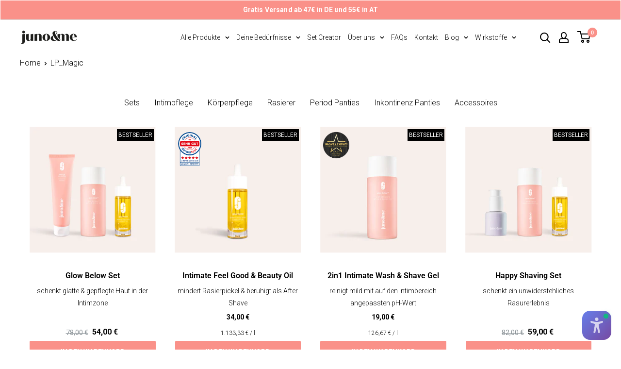

--- FILE ---
content_type: text/html; charset=utf-8
request_url: https://junoandme.de/collections/muttertag-2024
body_size: 75429
content:
<!doctype html>

<html class="no-js" lang="de">
<head>
	<script src="//junoandme.de/cdn/shop/files/pandectes-rules.js?v=6234727525699997542"></script>
	
    
    <!-- Start of Shoplift scripts -->
    <!-- 2025-04-24T12:45:22.8252390Z -->
<style>.shoplift-hide { opacity: 0 !important; }</style>
<style id="sl-preview-bar-hide">#preview-bar-iframe, #PBarNextFrameWrapper { display: none !important; }</style>
<script type="text/javascript">(function(rootPath, template, themeRole, themeId, isThemePreview){ /* Generated on 2025-07-24T10:45:00.4455751Z */var U=Object.defineProperty;var B=(m,p,u)=>p in m?U(m,p,{enumerable:!0,configurable:!0,writable:!0,value:u}):m[p]=u;var c=(m,p,u)=>B(m,typeof p!="symbol"?p+"":p,u);(function(){"use strict";var m=" daum[ /]| deusu/| yadirectfetcher|(?:^|[^g])news(?!sapphire)|(?<! (?:channel/|google/))google(?!(app|/google| pixel))|(?<! cu)bots?(?:\\b|_)|(?<!(?: ya| yandex|^job|inapp;) ?)search|(?<!(?:lib))http|(?<![hg]m)score|@[a-z][\\w-]+\\.|\\(\\)|\\.com|\\b\\d{13}\\b|^<|^[\\w \\.\\-\\(?:\\):]+(?:/v?\\d+(?:\\.\\d+)?(?:\\.\\d{1,10})*?)?(?:,|$)|^[^ ]{50,}$|^\\d+\\b|^\\w+/[\\w\\(\\)]*$|^active|^ad muncher|^amaya|^avsdevicesdk/|^biglotron|^bot|^bw/|^clamav[ /]|^client/|^cobweb/|^custom|^ddg[_-]android|^discourse|^dispatch/\\d|^downcast/|^duckduckgo|^facebook|^getright/|^gozilla/|^hobbit|^hotzonu|^hwcdn/|^jeode/|^jetty/|^jigsaw|^microsoft bits|^movabletype|^mozilla/\\d\\.\\d \\(compatible;?\\)$|^mozilla/\\d\\.\\d \\w*$|^navermailapp|^netsurf|^offline|^owler|^postman|^python|^rank|^read|^reed|^rest|^rss|^snapchat|^space bison|^svn|^swcd |^taringa|^thumbor/|^track|^valid|^w3c|^webbandit/|^webcopier|^wget|^whatsapp|^wordpress|^xenu link sleuth|^yahoo|^yandex|^zdm/\\d|^zoom marketplace/|^{{.*}}$|admin|analyzer|archive|ask jeeves/teoma|bit\\.ly/|bluecoat drtr|browsex|burpcollaborator|capture|catch|check|chrome-lighthouse|chromeframe|classifier|clean|cloud|crawl|cypress/|dareboost|datanyze|dejaclick|detect|dmbrowser|download|evc-batch/|feed|firephp|gomezagent|headless|httrack|hubspot marketing grader|hydra|ibisbrowser|images|insight|inspect|iplabel|ips-agent|java(?!;)|library|mail\\.ru/|manager|measure|neustar wpm|node|nutch|offbyone|optimize|pageburst|pagespeed|parser|perl|phantomjs|pingdom|powermarks|preview|proxy|ptst[ /]\\d|reputation|resolver|retriever|rexx;|rigor|rss\\b|scan|scrape|server|sogou|sparkler/|speedcurve|spider|splash|statuscake|synapse|synthetic|tools|torrent|trace|transcoder|url|virtuoso|wappalyzer|watch|webglance|webkit2png|whatcms/|zgrab",p=/bot|spider|crawl|http|lighthouse/i,u;function P(){if(u instanceof RegExp)return u;try{u=new RegExp(m,"i")}catch{u=p}return u}function E(r){return!!r&&P().test(r)}class v{constructor(){c(this,"timestamp");this.timestamp=new Date}}class x extends v{constructor(e,s,i){super();c(this,"type");c(this,"testId");c(this,"hypothesisId");this.type=3,this.testId=e,this.hypothesisId=s,this.timestamp=i}}class H extends v{constructor(e){super();c(this,"type");c(this,"path");this.type=4,this.path=e}}class R extends v{constructor(e){super();c(this,"type");c(this,"cart");this.type=5,this.cart=e}}class S extends Error{constructor(){super();c(this,"isBot");this.isBot=!0}}function b(r=1e3){return new Promise(t=>setTimeout(t,r))}function V(r,t){let e=0;const s=(t==null?void 0:t.base)??1.3;let i=(t==null?void 0:t.initialDelay)??500,o=!1;async function n(){for(;!o;)await r(),e++,i*=Math.pow(s,e),t!=null&&t.noJitter||(i=i*.5+Math.round(i*.5*Math.random())),i=Math.min(i,(t==null?void 0:t.maxDelay)??2e3),await b(i)}return n(),()=>{o=!0}}function L(r,t,e){for(const s of t.selectors){const i=r.querySelectorAll(s.cssSelector);for(let o=0;o<i.length;o++)e(t.testId,t.hypothesisId)}k(r,t,(s,i,o,n,a)=>a(i,o),e)}function q(r,t,e){for(const s of t.selectors)T(r,t.testId,t.hypothesisId,s,e??(()=>{}));k(r,t,T,e??(()=>{}))}function _(r){return r.urlPatterns.reduce((t,e)=>{switch(e.operator){case"contains":return t+`.*${e}.*`;case"endsWith":return t+`.*${e}`;case"startsWith":return t+`${e}.*`}},"")}function k(r,t,e,s){new MutationObserver(()=>{for(const o of t.selectors)e(r,t.testId,t.hypothesisId,o,s)}).observe(r.documentElement,{childList:!0,subtree:!0})}function T(r,t,e,s,i){const o=r.querySelectorAll(s.cssSelector);for(let n=0;n<o.length;n++){let a=o.item(n);if(a instanceof HTMLElement&&a.dataset.shoplift!==""){a.dataset.shoplift="";for(const l of s.actions.sort(z))a=M(r,s.cssSelector,a,l)}}return o.length>0&&i?(i(t,e),!0):!1}function M(r,t,e,s){switch(s.type){case"innerHtml":e.innerHTML=s.value;break;case"attribute":F(e,s.scope,s.value);break;case"css":O(r,t,s.value);break;case"js":D(r,e,s);break;case"copy":return $(e);case"remove":N(e);break;case"move":G(e,parseInt(s.value));break}return e}function F(r,t,e){r.setAttribute(t,e)}function O(r,t,e){var i;const s=r.createElement("style");s.innerHTML=`${t} { ${e} }`,(i=r.getElementsByTagName("head")[0])==null||i.appendChild(s)}function D(r,t,e){Function("document","element",`use strict; ${e.value}`)(r,t)}function $(r){const t=r.cloneNode(!0);if(!r.parentNode)throw"Can't copy node outside of DOM";return r.parentNode.insertBefore(t,r.nextSibling),t}function N(r){r.remove()}function G(r,t){if(t===0)return;const e=Array.prototype.slice.call(r.parentElement.children).indexOf(r),s=Math.min(Math.max(e+t,0),r.parentElement.children.length-1);r.parentElement.children.item(s).insertAdjacentElement(t>0?"afterend":"beforebegin",r)}function z(r,t){return A(r)-A(t)}function A(r){return r.type==="copy"||r.type==="remove"?0:1}function g(r,t){return typeof t=="string"&&/\d{4}-\d{2}-\d{2}T\d{2}:\d{2}:\d{2}.\d+(?:Z|[+-]\d+)/.test(t)?new Date(t):t}function w(r,t){return t}class j{constructor(t,e,s,i,o,n,a,l,h,d,y){c(this,"temporarySessionKey","Shoplift_Session");c(this,"essentialSessionKey","Shoplift_Essential");c(this,"analyticsSessionKey","Shoplift_Analytics");c(this,"legacySessionKey");c(this,"cssHideClass");c(this,"testConfigs");c(this,"inactiveTestConfigs");c(this,"testsFilteredByAudience");c(this,"sendPageView");c(this,"shopliftDebug");c(this,"useGtag");c(this,"getCountryTimeout");c(this,"state");c(this,"shopifyAnalyticsId");c(this,"cookie",document.cookie);c(this,"isSyncing",!1);c(this,"isSyncingGA",!1);c(this,"fetch");c(this,"localStorageSet");c(this,"localStorageGet");c(this,"sessionStorageSet",window.sessionStorage.setItem.bind(window.sessionStorage));c(this,"sessionStorageGet",window.sessionStorage.getItem.bind(window.sessionStorage));c(this,"urlParams",new URLSearchParams(window.location.search));c(this,"device");c(this,"logHistory");this.shop=t,this.host=e,this.eventHost=s,this.disableReferrerOverride=l,this.logHistory=[],this.legacySessionKey=`SHOPLIFT_SESSION_${this.shop}`,this.cssHideClass=i?"shoplift-hide":"",this.testConfigs=d.map(f=>({...f,startAt:new Date(f.startAt),statusHistory:f.statusHistory.map(I=>({...I,createdAt:new Date(I.createdAt)}))})),this.inactiveTestConfigs=y,this.sendPageView=!!o,this.shopliftDebug=n===!0,this.useGtag=a===!0,this.fetch=window.fetch.bind(window),this.localStorageSet=window.localStorage.setItem.bind(window.localStorage),this.localStorageGet=window.localStorage.getItem.bind(window.localStorage);const C=this.getDeviceType();this.device=C!=="tablet"?C:"mobile",this.state=this.loadState(),this.shopifyAnalyticsId=this.getShopifyAnalyticsId(),this.testsFilteredByAudience=d.filter(f=>f.status=="active"),this.getCountryTimeout=h===1000?1e3:h,this.log("State Loaded",JSON.stringify(this.state))}async init(){var t;try{if(this.log("Shoplift script initializing"),window.Shopify&&window.Shopify.designMode){this.log("Skipping script for design mode");return}if(window.location.href.includes("slScreenshot=true")){this.log("Skipping script for screenshot");return}if(window.location.hostname.endsWith(".edgemesh.com")){this.log("Skipping script for preview");return}if(window.location.href.includes("isShopliftMerchant")){const s=this.urlParams.get("isShopliftMerchant")==="true";this.log("Setting merchant session to %s",s),this.state.temporary.isMerchant=s,this.persistTemporaryState()}if(this.state.temporary.isMerchant){this.log("Skipping script for merchant"),(t=document.querySelector("#sl-preview-bar-hide"))==null||t.remove();return}if(E(navigator.userAgent))return;if(navigator.userAgent.includes("Chrome/118")){this.log("Random: %o",[Math.random(),Math.random(),Math.random()]);const s=await this.makeRequest({url:`${this.eventHost}/api/v0/events/ip`,method:"get"}).then(i=>i==null?void 0:i.json());this.log(`IP: ${s}`),this.makeRequest({url:`${this.eventHost}/api/v0/logs`,method:"post",data:JSON.stringify(this.debugState(),w)}).catch()}if(this.shopifyAnalyticsId=this.getShopifyAnalyticsId(),this.monitorConsentChange(),this.checkForThemePreview())return;if(!this.disableReferrerOverride&&this.state.temporary.originalReferrer!=null){this.log(`Overriding referrer from '${document.referrer}' to '${this.state.temporary.originalReferrer}'`);const s=this.state.temporary.originalReferrer;delete this.state.temporary.originalReferrer,this.persistTemporaryState(),Object.defineProperty(document,"referrer",{get:()=>s,enumerable:!0,configurable:!0})}if(await this.refreshVisitor(this.shopifyAnalyticsId),await this.handleVisitorTest()){this.log("Redirecting for visitor test");return}this.setShoplift(),this.showPage(),await this.finalize(),console.log("SHOPLIFT SCRIPT INITIALIZED!")}catch(e){if(e instanceof S)return;throw e}finally{typeof window.shoplift!="object"&&this.setShopliftStub()}}async finalize(){const t=await this.getCartState();t!==null&&this.queueCartUpdate(t),this.pruneStateAndSave(),await this.syncAllEvents()}setShoplift(){this.log("Setting up public API");const e=this.urlParams.get("slVariant")==="true",s=e?null:this.urlParams.get("slVariant");window.shoplift={isHypothesisActive:async i=>{if(this.log("Script checking variant for hypothesis '%s'",i),e)return this.log("Forcing variant for hypothesis '%s'",i),!0;if(s!==null)return this.log("Forcing hypothesis '%s'",s),i===s;const o=this.testConfigs.find(a=>a.hypotheses.some(l=>l.id===i));if(!o)return this.log("No test found for hypothesis '%s'",i),!1;const n=this.state.essential.visitorTests.find(a=>a.testId===o.id);return n?(this.log("Active visitor test found",i),n.hypothesisId===i):(await this.manuallySplitVisitor(o),this.testConfigs.some(a=>a.hypotheses.some(l=>l.id===i&&this.state.essential.visitorTests.some(h=>h.hypothesisId===l.id))))},setAnalyticsConsent:async i=>{await this.onConsentChange(i,!0)},getVisitorData:()=>({visitor:this.state.analytics.visitor,visitorTests:this.state.essential.visitorTests.filter(i=>!i.isInvalid).map(i=>{const{shouldSendToGa:o,...n}=i;return n})})}}setShopliftStub(){this.log("Setting up stubbed public API");const e=this.urlParams.get("slVariant")==="true",s=e?null:this.urlParams.get("slVariant");window.shoplift={isHypothesisActive:i=>Promise.resolve(e||i===s),setAnalyticsConsent:()=>Promise.resolve(),getVisitorData:()=>({visitor:null,visitorTests:[]})}}async manuallySplitVisitor(t){this.log("Starting manual split for test '%s'",t.id),await this.handleVisitorTest([t]),this.saveState(),this.syncAllEvents()}async handleVisitorTest(t){await this.filterTestsByAudience(this.testConfigs,this.state.analytics.visitor??this.buildBaseVisitor(),this.state.essential.visitorTests);let e=t?t.filter(i=>this.testsFilteredByAudience.some(o=>o.id===i.id)):this.testsForUrl(this.testsFilteredByAudience);if(e.length>0){this.log("Existing visitor on test page");const i=this.getCurrentVisitorHypothesis(e);if(i){this.log("Found current visitor test");const l=this.considerRedirect(i);return l&&(this.log("Redirecting for current visitor test"),this.redirect(i)),l}this.log("No active test relation for test page");const o=this.testsForUrl(this.inactiveTestConfigs.filter(l=>this.testIsPaused(l)&&l.hypotheses.some(h=>this.state.essential.visitorTests.some(d=>d.hypothesisId===h.id)))).map(l=>l.id);if(o.length>0)return this.log("Visitor has paused tests for test page, skipping test assignment: %o",o),!1;if(this.hasThemeAndOtherTestTypes(this.testsFilteredByAudience)){this.log("Store has both theme and non-theme tests");const l=this.visitorActiveTestType();this.log("Current visitor test type is '%s'",l);let h;switch(l){case"templateOrUrlRedirect":this.log("Filtering to non-theme tests"),h=d=>d!=="theme";break;case"theme":this.log("Filtering to theme tests"),h=d=>d==="theme";break;case null:h=Math.random()>.5?(this.log("Filtering to theme tests"),d=>d==="theme"):(this.log("Filtering to non-theme tests"),d=>d!=="theme");break}e=e.filter(d=>d.hypotheses.some(y=>y.isControl&&h(y.type)))}if(e.length===0)return this.log("No tests found"),!1;const n=e[Math.floor(Math.random()*e.length)],a=this.pickHypothesis(n);if(a){this.log("Adding local visitor to test '%s', hypothesis '%s'",n.id,a.id),this.queueAddVisitorToTest(n.id,a);const l=this.considerRedirect(a);return l&&(this.log("Redirecting for new test"),this.redirect(a)),l}this.log("No hypothesis found")}return this.includeInDomTests(),!1}includeInDomTests(){const t=this.getDomTestsForCurrentUrl(),e=this.getVisitorDomHypothesis(t);for(const s of t){this.log("Evaluating dom test '%s'",s.id);const o=e.find(n=>s.hypotheses.some(a=>n.id===a.id))??this.pickHypothesis(s);if(!o){this.log("Failed to pick hypothesis for test");continue}if(o.isControl){this.log("Test has no dom actions to take, detect selector for test inclusion");const n=s.hypotheses.filter(a=>a.id!==o.id).flatMap(a=>{var l;return((l=a.domSelectors)==null?void 0:l.map(h=>({...h,testId:s.id})))??[]});n.length>0&&L(document,{testId:s.id,hypothesisId:o.id,selectors:n},a=>{this.queueAddVisitorToTest(a,o),this.syncAllEvents()});continue}if(!o.domSelectors||o.domSelectors.length===0){this.log("No selectors found, skipping hypothesis");continue}this.log("Watching for selectors"),q(document,{testId:s.id,hypothesisId:o.id,selectors:o.domSelectors},n=>{this.queueAddVisitorToTest(n,o),this.syncAllEvents()})}}considerRedirect(t){if(this.log("Considering redirect for hypothesis '%s'",t.id),t.isControl)return this.log("Skipping redirect for control"),!1;if(t.type==="basicScript"||t.type==="manualScript")return this.log("Skipping redirect for script test"),!1;const e=this.state.essential.visitorTests.find(n=>n.hypothesisId===t.id),s=new URL(window.location.toString()),o=new URLSearchParams(window.location.search).get("view");if(t.type==="theme"){if(!(t.themeId===themeId)){if(this.log("Theme id '%s' is not hypothesis theme ID '%s'",t.themeId,themeId),e&&e.themeId!==t.themeId&&(e.themeId===themeId||!this.isThemePreview()))this.log("On old theme, redirecting and updating local visitor"),e.themeId=t.themeId;else if(this.isThemePreview())return this.log("On non-test theme, skipping redirect"),!1;return this.log("Hiding page to redirect for theme test"),this.hidePage(),!0}return!1}else if(t.type!=="dom"&&t.affix!==template.suffix&&t.affix!==o||t.redirectPath&&!s.pathname.endsWith(t.redirectPath))return this.log("Hiding page to redirect for template test"),this.hidePage(),!0;return this.log("Not redirecting"),!1}redirect(t){if(this.log("Redirecting to hypothesis '%s'",t.id),t.isControl)return;const e=new URL(window.location.toString());if(e.searchParams.delete("view"),t.redirectPath){const s=RegExp("^(/w{2}-w{2})/").exec(e.pathname);if(s&&s.length>1){const i=s[1];e.pathname=`${i}${t.redirectPath}`}else e.pathname=t.redirectPath}else t.type==="theme"?(e.searchParams.set("_ab","0"),e.searchParams.set("_fd","0"),e.searchParams.set("_sc","1"),e.searchParams.set("preview_theme_id",t.themeId.toString())):t.type!=="urlRedirect"&&e.searchParams.set("view",t.affix);this.queueRedirect(e)}async refreshVisitor(t){if(t===null||!this.state.essential.isFirstLoad||!this.testConfigs.some(s=>s.visitorOption!=="all"))return;this.log("Refreshing visitor"),this.hidePage();const e=await this.getVisitor(t);e&&e.id&&this.updateLocalVisitor(e)}buildBaseVisitor(){return{shopifyAnalyticsId:this.shopifyAnalyticsId,device:this.device,country:null,...this.state.essential.initialState}}getInitialState(){const t=this.getUTMValue("utm_source")??"",e=this.getUTMValue("utm_medium")??"",s=this.getUTMValue("utm_campaign")??"",i=this.getUTMValue("utm_content")??"",o=window.document.referrer,n=this.device;return{createdAt:new Date,utmSource:t,utmMedium:e,utmCampaign:s,utmContent:i,referrer:o,device:n}}checkForThemePreview(){var t,e;return this.log("Checking for theme preview"),window.location.hostname.endsWith(".shopifypreview.com")?(this.log("on shopify preview domain"),this.clearThemeBar(!0,!1,this.state),(t=document.querySelector("#sl-preview-bar-hide"))==null||t.remove(),!1):this.isThemePreview()?this.state.essential.visitorTests.some(s=>s.isThemeTest&&this.getHypothesis(s.hypothesisId)&&s.themeId===themeId)?(this.log("On active theme test, removing theme bar"),this.clearThemeBar(!1,!0,this.state),!1):this.state.essential.visitorTests.some(s=>s.isThemeTest&&!this.getHypothesis(s.hypothesisId)&&s.themeId===themeId)?(this.log("Visitor is on an inactive theme test, redirecting to main theme"),this.redirectToMainTheme(),!0):this.state.essential.isFirstLoad?(this.log("No visitor found on theme preview, redirecting to main theme"),this.redirectToMainTheme(),!0):this.inactiveTestConfigs.some(s=>s.hypotheses.some(i=>i.themeId===themeId))?(this.log("Current theme is an inactive theme test, redirecting to main theme"),this.redirectToMainTheme(),!0):this.testConfigs.some(s=>s.hypotheses.some(i=>i.themeId===themeId))?(this.log("Falling back to clearing theme bar"),this.clearThemeBar(!1,!0,this.state),!1):(this.log("No tests on current theme, skipping script"),this.clearThemeBar(!0,!1,this.state),(e=document.querySelector("#sl-preview-bar-hide"))==null||e.remove(),!0):(this.log("Not on theme preview"),this.clearThemeBar(!0,!1,this.state),!1)}redirectToMainTheme(){this.hidePage();const t=new URL(window.location.toString());t.searchParams.set("preview_theme_id",""),this.queueRedirect(t)}testsForUrl(t){const e=new URL(window.location.href),s=this.typeFromTemplate();return t.filter(i=>i.hypotheses.some(o=>o.type!=="dom"&&(o.isControl&&o.type===s&&o.affix===template.suffix||o.type==="theme"||o.isControl&&o.type==="urlRedirect"&&o.redirectPath&&e.pathname.endsWith(o.redirectPath)||o.type==="basicScript"))&&(i.ignoreTestViewParameterEnforcement||!e.searchParams.has("view")||i.hypotheses.map(o=>o.affix).includes(e.searchParams.get("view")??"")))}domTestsForUrl(t){const e=new URL(window.location.href);return t.filter(s=>s.hypotheses.some(i=>i.type==="dom"&&i.domSelectors&&i.domSelectors.some(o=>new RegExp(_(o)).test(e.toString()))))}async filterTestsByAudience(t,e,s){const i=[];let o=e.country;!o&&t.some(n=>n.requiresCountry&&!s.some(a=>a.testId===n.id))&&(this.log("Hiding page to check geoip"),this.hidePage(),o=await this.makeJsonRequest({method:"get",url:`${this.eventHost}/api/v0/visitors/get-country`,signal:AbortSignal.timeout(this.getCountryTimeout)}).catch(n=>(this.log("Error getting country",n),null)));for(const n of t){this.log("Checking audience for test '%s'",n.id);const a=this.visitorCreatedDuringTestActive(n.statusHistory);(s.some(h=>h.testId===n.id&&(n.device==="all"||n.device===e.device&&n.device===this.device))||this.isTargetAudience(n,e,a,o))&&(this.log("Visitor is in audience for test '%s'",n.id),i.push(n))}this.testsFilteredByAudience=i}isTargetAudience(t,e,s,i){const o=this.getChannel(e);return(t.device==="all"||t.device===e.device&&t.device===this.device)&&(t.visitorOption==="all"||t.visitorOption==="new"&&s||t.visitorOption==="returning"&&!s)&&(t.targetAudiences.length===0||t.targetAudiences.reduce((n,a)=>n||a.reduce((l,h)=>l&&h(e,s,o,i),!0),!1))}visitorCreatedDuringTestActive(t){let e="";for(const s of t){if(this.state.analytics.visitor!==null&&this.state.analytics.visitor.createdAt<s.createdAt||this.state.essential.initialState.createdAt<s.createdAt)break;e=s.status}return e==="active"}getDomTestsForCurrentUrl(){return this.domTestsForUrl(this.testsFilteredByAudience)}getCurrentVisitorHypothesis(t){return t.flatMap(e=>e.hypotheses).find(e=>e.type!=="dom"&&this.state.essential.visitorTests.some(s=>s.hypothesisId===e.id))}getVisitorDomHypothesis(t){return t.flatMap(e=>e.hypotheses).filter(e=>e.type==="dom"&&this.state.essential.visitorTests.some(s=>s.hypothesisId===e.id))}getHypothesis(t){return this.testConfigs.filter(e=>e.hypotheses.some(s=>s.id===t)).map(e=>e.hypotheses.find(s=>s.id===t))[0]}hasThemeTest(t){return t.some(e=>e.hypotheses.some(s=>s.type==="theme"))}hasTestThatIsNotThemeTest(t){return t.some(e=>e.hypotheses.some(s=>s.type!=="theme"&&s.type!=="dom"))}hasThemeAndOtherTestTypes(t){return this.hasThemeTest(t)&&this.hasTestThatIsNotThemeTest(t)}testIsPaused(t){return t.status==="paused"||t.status==="incompatible"||t.status==="suspended"}visitorActiveTestType(){const t=this.state.essential.visitorTests.filter(e=>this.testConfigs.some(s=>s.hypotheses.some(i=>i.id==e.hypothesisId)));return t.length===0?null:t.some(e=>e.isThemeTest)?"theme":"templateOrUrlRedirect"}pickHypothesis(t){let e=Math.random();const s=t.hypotheses.reduce((o,n)=>o+n.visitorCount,0);return t.hypotheses.sort((o,n)=>o.isControl?n.isControl?0:-1:n.isControl?1:0).reduce((o,n)=>{if(o!==null)return o;const l=t.hypotheses.reduce((h,d)=>h&&d.visitorCount>20,!0)?n.visitorCount/s-n.trafficPercentage:0;return e<=n.trafficPercentage-l?n:(e-=n.trafficPercentage,null)},null)}typeFromTemplate(){switch(template.type){case"collection-list":return"collectionList";case"page":return"landing";case"article":case"blog":case"cart":case"collection":case"index":case"product":case"search":return template.type;default:return null}}queueRedirect(t){this.saveState(),this.disableReferrerOverride||(this.log(`Saving temporary referrer override '${document.referrer}'`),this.state.temporary.originalReferrer=document.referrer,this.persistTemporaryState()),window.setTimeout(()=>window.location.assign(t),0),window.setTimeout(()=>void this.syncAllEvents(),2e3)}async syncAllEvents(){const t=async()=>{if(this.isSyncing){window.setTimeout(()=>void(async()=>await t())(),500);return}try{this.isSyncing=!0,await this.syncEvents(),this.syncGAEvents()}finally{this.isSyncing=!1}};await t()}async syncEvents(){var s,i;if(!this.state.essential.consentApproved||!this.shopifyAnalyticsId||this.state.analytics.queue.length===0)return;const t=this.state.analytics.queue.length,e=this.state.analytics.queue.splice(0,t);this.log("Syncing %s events",t);try{const o={shop:this.shop,visitorDetails:{shopifyAnalyticsId:this.shopifyAnalyticsId,device:((s=this.state.analytics.visitor)==null?void 0:s.device)??this.device,country:((i=this.state.analytics.visitor)==null?void 0:i.country)??null,...this.state.essential.initialState},events:this.state.essential.visitorTests.filter(a=>!a.isInvalid&&!a.isSaved).map(a=>new x(a.testId,a.hypothesisId,a.createdAt)).concat(e)};await this.sendEvents(o);const n=await this.getVisitor(this.shopifyAnalyticsId);n!==null&&this.updateLocalVisitor(n);for(const a of this.state.essential.visitorTests.filter(l=>!l.isInvalid&&!l.isSaved))a.isSaved=!0}catch{this.state.analytics.queue.splice(0,0,...e)}finally{this.saveState()}}syncGAEvents(){if(!this.useGtag){this.log("UseGtag is false — skipping GA Events");return}if(!this.state.essential.consentApproved){this.log("Consent not approved — skipping GA Events");return}if(this.isSyncingGA){this.log("Already syncing GA - skipping GA events");return}this.isSyncingGA=!0;const t=this.state.essential.visitorTests.filter(n=>n.shouldSendToGa);if(t.length===0){this.log("No GA Events to sync");return}this.log("Syncing %s GA Events",t.length);let e,s;const i=new Promise(n=>s=n),o=b(2500).then(()=>(e==null||e(),this.log("Timeout while waiting for gtag"),!1));Promise.race([i,o]).then(n=>Promise.allSettled(t.map(a=>this.sendGtagEvent(a,n)))).then(()=>{this.log("All gtag events sent")}).finally(()=>{this.isSyncingGA=!1}),typeof window.gtag=="function"?(this.log("gtag immediately available, sending now"),s==null||s(!0)):e=V(()=>{this.log("Checking for gtag again..."),typeof window.gtag=="function"&&(this.log("gtag is available"),e==null||e(),s==null||s(!0))},{initialDelay:100,maxDelay:500,base:1.1})}sendGtagEvent(t,e){return new Promise(s=>{this.log("Sending GA Event for test %s, hypothesis %s",t.testId,t.hypothesisId);const i=()=>{t.shouldSendToGa=!1,this.persistEssentialState(),s()},o={exp_variant_string:`SL-${t.testId}-${t.hypothesisId}`};this.shopliftDebug&&Object.assign(o,{debug_mode:!0}),e?(this.log("GTAG available, sending event for hypothesis %s",t.hypothesisId),gtag("event","experience_impression",{...o,event_callback:()=>{this.log("GA acknowledged event for hypothesis %s",t.hypothesisId),i()}})):(this.log("GTAG not available, pushing event with hypothesis %s to dataLayer",t.hypothesisId),window.dataLayer=window.dataLayer||[],window.dataLayer.push({event:"experience_impression",...o}),i())})}updateLocalVisitor(t){let e;({visitorTests:e,...this.state.analytics.visitor}=t);for(const s of this.state.essential.visitorTests.filter(i=>!e.some(o=>o.testId===i.testId)))s.isSaved=!0,s.isInvalid=!0;for(const s of e)this.state.essential.visitorTests.some(o=>o.testId===s.testId)||this.state.essential.visitorTests.push(s);this.state.analytics.visitor.storedAt=new Date}async getVisitor(t){try{return await this.makeJsonRequest({method:"get",url:`${this.eventHost}/api/v0/visitors/by-key/${this.shop}/${t}`})}catch{return null}}async sendEvents(t){await this.makeRequest({method:"post",url:`${this.eventHost}/api/v0/events`,data:JSON.stringify(t)})}getUTMValue(t){const s=decodeURIComponent(window.location.search.substring(1)).split("&");for(let i=0;i<s.length;i++){const o=s[i].split("=");if(o[0]===t)return o[1]||null}return null}hidePage(){this.log("Hiding page"),this.cssHideClass&&!window.document.documentElement.classList.contains(this.cssHideClass)&&(window.document.documentElement.classList.add(this.cssHideClass),setTimeout(this.removeAsyncHide(this.cssHideClass),2e3))}showPage(){this.cssHideClass&&this.removeAsyncHide(this.cssHideClass)()}getDeviceType(){function t(){let s=!1;return function(i){(/(android|bb\d+|meego).+mobile|avantgo|bada\/|blackberry|blazer|compal|elaine|fennec|hiptop|iemobile|ip(hone|od)|iris|kindle|lge |maemo|midp|mmp|mobile.+firefox|netfront|opera m(ob|in)i|palm( os)?|phone|p(ixi|re)\/|plucker|pocket|psp|series(4|6)0|symbian|treo|up\.(browser|link)|vodafone|wap|windows ce|xda|xiino/i.test(i)||/1207|6310|6590|3gso|4thp|50[1-6]i|770s|802s|a wa|abac|ac(er|oo|s\-)|ai(ko|rn)|al(av|ca|co)|amoi|an(ex|ny|yw)|aptu|ar(ch|go)|as(te|us)|attw|au(di|\-m|r |s )|avan|be(ck|ll|nq)|bi(lb|rd)|bl(ac|az)|br(e|v)w|bumb|bw\-(n|u)|c55\/|capi|ccwa|cdm\-|cell|chtm|cldc|cmd\-|co(mp|nd)|craw|da(it|ll|ng)|dbte|dc\-s|devi|dica|dmob|do(c|p)o|ds(12|\-d)|el(49|ai)|em(l2|ul)|er(ic|k0)|esl8|ez([4-7]0|os|wa|ze)|fetc|fly(\-|_)|g1 u|g560|gene|gf\-5|g\-mo|go(\.w|od)|gr(ad|un)|haie|hcit|hd\-(m|p|t)|hei\-|hi(pt|ta)|hp( i|ip)|hs\-c|ht(c(\-| |_|a|g|p|s|t)|tp)|hu(aw|tc)|i\-(20|go|ma)|i230|iac( |\-|\/)|ibro|idea|ig01|ikom|im1k|inno|ipaq|iris|ja(t|v)a|jbro|jemu|jigs|kddi|keji|kgt( |\/)|klon|kpt |kwc\-|kyo(c|k)|le(no|xi)|lg( g|\/(k|l|u)|50|54|\-[a-w])|libw|lynx|m1\-w|m3ga|m50\/|ma(te|ui|xo)|mc(01|21|ca)|m\-cr|me(rc|ri)|mi(o8|oa|ts)|mmef|mo(01|02|bi|de|do|t(\-| |o|v)|zz)|mt(50|p1|v )|mwbp|mywa|n10[0-2]|n20[2-3]|n30(0|2)|n50(0|2|5)|n7(0(0|1)|10)|ne((c|m)\-|on|tf|wf|wg|wt)|nok(6|i)|nzph|o2im|op(ti|wv)|oran|owg1|p800|pan(a|d|t)|pdxg|pg(13|\-([1-8]|c))|phil|pire|pl(ay|uc)|pn\-2|po(ck|rt|se)|prox|psio|pt\-g|qa\-a|qc(07|12|21|32|60|\-[2-7]|i\-)|qtek|r380|r600|raks|rim9|ro(ve|zo)|s55\/|sa(ge|ma|mm|ms|ny|va)|sc(01|h\-|oo|p\-)|sdk\/|se(c(\-|0|1)|47|mc|nd|ri)|sgh\-|shar|sie(\-|m)|sk\-0|sl(45|id)|sm(al|ar|b3|it|t5)|so(ft|ny)|sp(01|h\-|v\-|v )|sy(01|mb)|t2(18|50)|t6(00|10|18)|ta(gt|lk)|tcl\-|tdg\-|tel(i|m)|tim\-|t\-mo|to(pl|sh)|ts(70|m\-|m3|m5)|tx\-9|up(\.b|g1|si)|utst|v400|v750|veri|vi(rg|te)|vk(40|5[0-3]|\-v)|vm40|voda|vulc|vx(52|53|60|61|70|80|81|83|85|98)|w3c(\-| )|webc|whit|wi(g |nc|nw)|wmlb|wonu|x700|yas\-|your|zeto|zte\-/i.test(i.substr(0,4)))&&(s=!0)}(navigator.userAgent||navigator.vendor),s}function e(){let s=!1;return function(i){(/android|ipad|playbook|silk/i.test(i)||/1207|6310|6590|3gso|4thp|50[1-6]i|770s|802s|a wa|abac|ac(er|oo|s\-)|ai(ko|rn)|al(av|ca|co)|amoi|an(ex|ny|yw)|aptu|ar(ch|go)|as(te|us)|attw|au(di|\-m|r |s )|avan|be(ck|ll|nq)|bi(lb|rd)|bl(ac|az)|br(e|v)w|bumb|bw\-(n|u)|c55\/|capi|ccwa|cdm\-|cell|chtm|cldc|cmd\-|co(mp|nd)|craw|da(it|ll|ng)|dbte|dc\-s|devi|dica|dmob|do(c|p)o|ds(12|\-d)|el(49|ai)|em(l2|ul)|er(ic|k0)|esl8|ez([4-7]0|os|wa|ze)|fetc|fly(\-|_)|g1 u|g560|gene|gf\-5|g\-mo|go(\.w|od)|gr(ad|un)|haie|hcit|hd\-(m|p|t)|hei\-|hi(pt|ta)|hp( i|ip)|hs\-c|ht(c(\-| |_|a|g|p|s|t)|tp)|hu(aw|tc)|i\-(20|go|ma)|i230|iac( |\-|\/)|ibro|idea|ig01|ikom|im1k|inno|ipaq|iris|ja(t|v)a|jbro|jemu|jigs|kddi|keji|kgt( |\/)|klon|kpt |kwc\-|kyo(c|k)|le(no|xi)|lg( g|\/(k|l|u)|50|54|\-[a-w])|libw|lynx|m1\-w|m3ga|m50\/|ma(te|ui|xo)|mc(01|21|ca)|m\-cr|me(rc|ri)|mi(o8|oa|ts)|mmef|mo(01|02|bi|de|do|t(\-| |o|v)|zz)|mt(50|p1|v )|mwbp|mywa|n10[0-2]|n20[2-3]|n30(0|2)|n50(0|2|5)|n7(0(0|1)|10)|ne((c|m)\-|on|tf|wf|wg|wt)|nok(6|i)|nzph|o2im|op(ti|wv)|oran|owg1|p800|pan(a|d|t)|pdxg|pg(13|\-([1-8]|c))|phil|pire|pl(ay|uc)|pn\-2|po(ck|rt|se)|prox|psio|pt\-g|qa\-a|qc(07|12|21|32|60|\-[2-7]|i\-)|qtek|r380|r600|raks|rim9|ro(ve|zo)|s55\/|sa(ge|ma|mm|ms|ny|va)|sc(01|h\-|oo|p\-)|sdk\/|se(c(\-|0|1)|47|mc|nd|ri)|sgh\-|shar|sie(\-|m)|sk\-0|sl(45|id)|sm(al|ar|b3|it|t5)|so(ft|ny)|sp(01|h\-|v\-|v )|sy(01|mb)|t2(18|50)|t6(00|10|18)|ta(gt|lk)|tcl\-|tdg\-|tel(i|m)|tim\-|t\-mo|to(pl|sh)|ts(70|m\-|m3|m5)|tx\-9|up(\.b|g1|si)|utst|v400|v750|veri|vi(rg|te)|vk(40|5[0-3]|\-v)|vm40|voda|vulc|vx(52|53|60|61|70|80|81|83|85|98)|w3c(\-| )|webc|whit|wi(g |nc|nw)|wmlb|wonu|x700|yas\-|your|zeto|zte\-/i.test(i.substr(0,4)))&&(s=!0)}(navigator.userAgent||navigator.vendor),s}return t()?"mobile":e()?"tablet":"desktop"}removeAsyncHide(t){return()=>{t&&window.document.documentElement.classList.remove(t)}}async getCartState(){try{let t=await this.makeJsonRequest({method:"get",url:`${window.location.origin}/cart.js`});return t===null||(t.note===null&&(t=await this.makeJsonRequest({method:"post",url:`${window.location.origin}/cart/update.js`,data:JSON.stringify({note:""})})),t==null)?null:{token:t.token,total_price:t.total_price,total_discount:t.total_discount,currency:t.currency,items_subtotal_price:t.items_subtotal_price,items:t.items.map(e=>({quantity:e.quantity,variant_id:e.variant_id,key:e.key,price:e.price,final_line_price:e.final_line_price,sku:e.sku,product_id:e.product_id}))}}catch(t){return this.log("Error sending cart info",t),null}}async makeJsonRequest(t){const e=await this.makeRequest(t);return e===null?null:JSON.parse(await e.text(),g)}async makeRequest(t){const{url:e,method:s,headers:i,data:o,signal:n}=t,a=new Headers;if(i)for(const h in i)a.append(h,i[h]);(!i||!i.Accept)&&a.append("Accept","application/json"),(!i||!i["Content-Type"])&&a.append("Content-Type","application/json"),(this.eventHost.includes("ngrok.io")||this.eventHost.includes("ngrok-free.app"))&&a.append("ngrok-skip-browser-warning","1234");const l=await this.fetch(e,{method:s,headers:a,body:o,signal:n});if(!l.ok){if(l.status===204)return null;if(l.status===422){const h=await l.json();if(typeof h<"u"&&h.isBot)throw new S}throw new Error(`Error sending shoplift request ${l.status}`)}return l}queueAddVisitorToTest(t,e){this.state.essential.visitorTests.some(s=>s.testId===t)||this.state.essential.visitorTests.push({createdAt:new Date,testId:t,hypothesisId:e.id,isThemeTest:e.type==="theme",themeId:e.themeId,isSaved:!1,isInvalid:!1,shouldSendToGa:!0})}queueCartUpdate(t){this.queueEvent(new R(t))}queuePageView(t){this.queueEvent(new H(t))}queueEvent(t){!this.state.essential.consentApproved&&this.state.essential.hasConsentInteraction||this.state.analytics.queue.length>10||this.state.analytics.queue.push(t)}legacyGetLocalStorageVisitor(){const t=this.localStorageGet(this.legacySessionKey);if(t)try{return JSON.parse(t,g)}catch{}return null}pruneStateAndSave(){this.state.essential.visitorTests=this.state.essential.visitorTests.filter(t=>this.testConfigs.some(e=>e.id==t.testId)||this.inactiveTestConfigs.filter(e=>this.testIsPaused(e)).some(e=>e.id===t.testId)),this.saveState()}saveState(){this.persistEssentialState(),this.persistAnalyticsState()}loadState(){const t=this.loadAnalyticsState(),e={analytics:t,essential:this.loadEssentialState(t),temporary:this.loadTemporaryState()},s=this.legacyGetLocalStorageVisitor(),i=this.legacyGetCookieVisitor(),o=[s,i].filter(n=>n!==null).sort((n,a)=>+a.storedAt-+n.storedAt)[0];return e.analytics.visitor===null&&o&&({visitorTests:e.essential.visitorTests,...e.analytics.visitor}=o,e.essential.isFirstLoad=!1,e.essential.initialState={createdAt:o.createdAt,referrer:o.referrer,utmCampaign:o.utmCampaign,utmContent:o.utmContent,utmMedium:o.utmMedium,utmSource:o.utmSource,device:o.device},this.deleteCookie("SHOPLIFT"),this.deleteLocalStorage(this.legacySessionKey)),!e.essential.consentApproved&&e.essential.hasConsentInteraction&&this.deleteLocalStorage(this.analyticsSessionKey),e}loadEssentialState(t){var a;const e=this.loadLocalStorage(this.essentialSessionKey),s=this.loadCookie(this.essentialSessionKey),i=this.getInitialState();(a=t.visitor)!=null&&a.device&&(i.device=t.visitor.device);const o={timestamp:new Date,consentApproved:!1,hasConsentInteraction:!1,debugMode:!1,initialState:i,visitorTests:[],isFirstLoad:!0},n=[e,s].filter(l=>l!==null).sort((l,h)=>+h.timestamp-+l.timestamp)[0]??o;return n.initialState||(t.visitor!==null?n.initialState=t.visitor:(n.initialState=i,n.initialState.createdAt=n.timestamp)),n}loadAnalyticsState(){const t=this.loadLocalStorage(this.analyticsSessionKey),e=this.loadCookie(this.analyticsSessionKey),s={timestamp:new Date,visitor:null,queue:[]},i=[t,e].filter(o=>o!==null).sort((o,n)=>+n.timestamp-+o.timestamp)[0]??s;return i.queue.length===0&&t&&t.queue.length>1&&(i.queue=t.queue),i}loadTemporaryState(){const t=this.sessionStorageGet(this.temporarySessionKey),e=t?JSON.parse(t,g):null,s=this.loadCookie(this.temporarySessionKey);return e??s??{isMerchant:!1,timestamp:new Date}}persistEssentialState(){this.log("Persisting essential state"),this.state.essential.isFirstLoad=!1,this.state.essential.timestamp=new Date,this.persistLocalStorageState(this.essentialSessionKey,this.state.essential),this.persistCookieState(this.essentialSessionKey,this.state.essential)}persistAnalyticsState(){this.log("Persisting analytics state"),this.state.essential.consentApproved&&(this.state.analytics.timestamp=new Date,this.persistLocalStorageState(this.analyticsSessionKey,this.state.analytics),this.persistCookieState(this.analyticsSessionKey,{...this.state.analytics,queue:[]}))}persistTemporaryState(){this.log("Setting temporary session state"),this.state.temporary.timestamp=new Date,this.sessionStorageSet(this.temporarySessionKey,JSON.stringify(this.state.temporary)),this.persistCookieState(this.temporarySessionKey,this.state.temporary,!0)}loadLocalStorage(t){const e=this.localStorageGet(t);if(e===null)return null;try{return JSON.parse(e,g)}catch{return null}}loadCookie(t){const e=this.getCookie(t);if(e===null)return null;try{return JSON.parse(e,g)}catch{return null}}persistLocalStorageState(t,e){this.localStorageSet(t,JSON.stringify(e))}persistCookieState(t,e,s=!1){const i=JSON.stringify(e),o=s?"":`expires=${new Date(new Date().getTime()+864e5*365).toUTCString()};`;document.cookie=`${t}=${i};domain=.${window.location.hostname};path=/;SameSite=Strict;${o}`}deleteCookie(t){const e=new Date(0).toUTCString();document.cookie=`${t}=;domain=.${window.location.hostname};path=/;expires=${e};`}deleteLocalStorage(t){window.localStorage.removeItem(t)}getChannel(t){var s;return((s=[{"name":"cross-network","test":(v) => new RegExp(".*cross-network.*", "i").test(v.utmCampaign)},{"name":"direct","test":(v) => v.utmSource === "" && v.utmMedium === ""},{"name":"paid-shopping","test":(v) => (new RegExp("^(?:Google|IGShopping|aax-us-east\.amazon-adsystem\.com|aax\.amazon-adsystem\.com|alibaba|alibaba\.com|amazon|amazon\.co\.uk|amazon\.com|apps\.shopify\.com|checkout\.shopify\.com|checkout\.stripe\.com|cr\.shopping\.naver\.com|cr2\.shopping\.naver\.com|ebay|ebay\.co\.uk|ebay\.com|ebay\.com\.au|ebay\.de|etsy|etsy\.com|m\.alibaba\.com|m\.shopping\.naver\.com|mercadolibre|mercadolibre\.com|mercadolibre\.com\.ar|mercadolibre\.com\.mx|message\.alibaba\.com|msearch\.shopping\.naver\.com|nl\.shopping\.net|no\.shopping\.net|offer\.alibaba\.com|one\.walmart\.com|order\.shopping\.yahoo\.co\.jp|partners\.shopify\.com|s3\.amazonaws\.com|se\.shopping\.net|shop\.app|shopify|shopify\.com|shopping\.naver\.com|shopping\.yahoo\.co\.jp|shopping\.yahoo\.com|shopzilla|shopzilla\.com|simplycodes\.com|store\.shopping\.yahoo\.co\.jp|stripe|stripe\.com|uk\.shopping\.net|walmart|walmart\.com)$", "i").test(v.utmSource) || new RegExp("^(.*(([^a-df-z]|^)shop|shopping).*)$", "i").test(v.utmCampaign)) && new RegExp("^(.*cp.*|ppc|retargeting|paid.*)$", "i").test(v.utmMedium)},{"name":"paid-search","test":(v) => new RegExp("^(?:360\.cn|alice|aol|ar\.search\.yahoo\.com|ask|at\.search\.yahoo\.com|au\.search\.yahoo\.com|auone|avg|babylon|baidu|biglobe|biglobe\.co\.jp|biglobe\.ne\.jp|bing|br\.search\.yahoo\.com|ca\.search\.yahoo\.com|centrum\.cz|ch\.search\.yahoo\.com|cl\.search\.yahoo\.com|cn\.bing\.com|cnn|co\.search\.yahoo\.com|comcast|conduit|daum|daum\.net|de\.search\.yahoo\.com|dk\.search\.yahoo\.com|dogpile|dogpile\.com|duckduckgo|ecosia\.org|email\.seznam\.cz|eniro|es\.search\.yahoo\.com|espanol\.search\.yahoo\.com|exalead\.com|excite\.com|fi\.search\.yahoo\.com|firmy\.cz|fr\.search\.yahoo\.com|globo|go\.mail\.ru|google|google-play|hk\.search\.yahoo\.com|id\.search\.yahoo\.com|in\.search\.yahoo\.com|incredimail|it\.search\.yahoo\.com|kvasir|lens\.google\.com|lite\.qwant\.com|lycos|m\.baidu\.com|m\.naver\.com|m\.search\.naver\.com|m\.sogou\.com|mail\.rambler\.ru|mail\.yandex\.ru|malaysia\.search\.yahoo\.com|msn|msn\.com|mx\.search\.yahoo\.com|najdi|naver|naver\.com|news\.google\.com|nl\.search\.yahoo\.com|no\.search\.yahoo\.com|ntp\.msn\.com|nz\.search\.yahoo\.com|onet|onet\.pl|pe\.search\.yahoo\.com|ph\.search\.yahoo\.com|pl\.search\.yahoo\.com|play\.google\.com|qwant|qwant\.com|rakuten|rakuten\.co\.jp|rambler|rambler\.ru|se\.search\.yahoo\.com|search-results|search\.aol\.co\.uk|search\.aol\.com|search\.google\.com|search\.smt\.docomo\.ne\.jp|search\.ukr\.net|secureurl\.ukr\.net|seznam|seznam\.cz|sg\.search\.yahoo\.com|so\.com|sogou|sogou\.com|sp-web\.search\.auone\.jp|startsiden|startsiden\.no|suche\.aol\.de|terra|th\.search\.yahoo\.com|tr\.search\.yahoo\.com|tut\.by|tw\.search\.yahoo\.com|uk\.search\.yahoo\.com|ukr|us\.search\.yahoo\.com|virgilio|vn\.search\.yahoo\.com|wap\.sogou\.com|webmaster\.yandex\.ru|websearch\.rakuten\.co\.jp|yahoo|yahoo\.co\.jp|yahoo\.com|yandex|yandex\.by|yandex\.com|yandex\.com\.tr|yandex\.fr|yandex\.kz|yandex\.ru|yandex\.ua|yandex\.uz|zen\.yandex\.ru)$", "i").test(v.utmSource) && new RegExp("^(.*cp.*|ppc|retargeting|paid.*)$", "i").test(v.utmMedium)},{"name":"paid-social","test":(v) => new RegExp("^(?:43things|43things\.com|51\.com|5ch\.net|Hatena|ImageShack|academia\.edu|activerain|activerain\.com|activeworlds|activeworlds\.com|addthis|addthis\.com|airg\.ca|allnurses\.com|allrecipes\.com|alumniclass|alumniclass\.com|ameba\.jp|ameblo\.jp|americantowns|americantowns\.com|amp\.reddit\.com|ancestry\.com|anobii|anobii\.com|answerbag|answerbag\.com|answers\.yahoo\.com|aolanswers|aolanswers\.com|apps\.facebook\.com|ar\.pinterest\.com|artstation\.com|askubuntu|askubuntu\.com|asmallworld\.com|athlinks|athlinks\.com|away\.vk\.com|awe\.sm|b\.hatena\.ne\.jp|baby-gaga|baby-gaga\.com|babyblog\.ru|badoo|badoo\.com|bebo|bebo\.com|beforeitsnews|beforeitsnews\.com|bharatstudent|bharatstudent\.com|biip\.no|biswap\.org|bit\.ly|blackcareernetwork\.com|blackplanet|blackplanet\.com|blip\.fm|blog\.com|blog\.feedspot\.com|blog\.goo\.ne\.jp|blog\.naver\.com|blog\.yahoo\.co\.jp|blogg\.no|bloggang\.com|blogger|blogger\.com|blogher|blogher\.com|bloglines|bloglines\.com|blogs\.com|blogsome|blogsome\.com|blogspot|blogspot\.com|blogster|blogster\.com|blurtit|blurtit\.com|bookmarks\.yahoo\.co\.jp|bookmarks\.yahoo\.com|br\.pinterest\.com|brightkite|brightkite\.com|brizzly|brizzly\.com|business\.facebook\.com|buzzfeed|buzzfeed\.com|buzznet|buzznet\.com|cafe\.naver\.com|cafemom|cafemom\.com|camospace|camospace\.com|canalblog\.com|care\.com|care2|care2\.com|caringbridge\.org|catster|catster\.com|cbnt\.io|cellufun|cellufun\.com|centerblog\.net|chat\.zalo\.me|chegg\.com|chicagonow|chicagonow\.com|chiebukuro\.yahoo\.co\.jp|classmates|classmates\.com|classquest|classquest\.com|co\.pinterest\.com|cocolog-nifty|cocolog-nifty\.com|copainsdavant\.linternaute\.com|couchsurfing\.org|cozycot|cozycot\.com|cross\.tv|crunchyroll|crunchyroll\.com|cyworld|cyworld\.com|cz\.pinterest\.com|d\.hatena\.ne\.jp|dailystrength\.org|deluxe\.com|deviantart|deviantart\.com|dianping|dianping\.com|digg|digg\.com|diigo|diigo\.com|discover\.hubpages\.com|disqus|disqus\.com|dogster|dogster\.com|dol2day|dol2day\.com|doostang|doostang\.com|dopplr|dopplr\.com|douban|douban\.com|draft\.blogger\.com|draugiem\.lv|drugs-forum|drugs-forum\.com|dzone|dzone\.com|edublogs\.org|elftown|elftown\.com|epicurious\.com|everforo\.com|exblog\.jp|extole|extole\.com|facebook|facebook\.com|faceparty|faceparty\.com|fandom\.com|fanpop|fanpop\.com|fark|fark\.com|fb|fb\.me|fc2|fc2\.com|feedspot|feministing|feministing\.com|filmaffinity|filmaffinity\.com|flickr|flickr\.com|flipboard|flipboard\.com|folkdirect|folkdirect\.com|foodservice|foodservice\.com|forums\.androidcentral\.com|forums\.crackberry\.com|forums\.imore\.com|forums\.nexopia\.com|forums\.webosnation\.com|forums\.wpcentral\.com|fotki|fotki\.com|fotolog|fotolog\.com|foursquare|foursquare\.com|free\.facebook\.com|friendfeed|friendfeed\.com|fruehstueckstreff\.org|fubar|fubar\.com|gaiaonline|gaiaonline\.com|gamerdna|gamerdna\.com|gather\.com|geni\.com|getpocket\.com|glassboard|glassboard\.com|glassdoor|glassdoor\.com|godtube|godtube\.com|goldenline\.pl|goldstar|goldstar\.com|goo\.gl|gooblog|goodreads|goodreads\.com|google\+|googlegroups\.com|googleplus|govloop|govloop\.com|gowalla|gowalla\.com|gree\.jp|groups\.google\.com|gulli\.com|gutefrage\.net|habbo|habbo\.com|hi5|hi5\.com|hootsuite|hootsuite\.com|houzz|houzz\.com|hoverspot|hoverspot\.com|hr\.com|hu\.pinterest\.com|hubculture|hubculture\.com|hubpages\.com|hyves\.net|hyves\.nl|ibibo|ibibo\.com|id\.pinterest\.com|identi\.ca|ig|imageshack\.com|imageshack\.us|imvu|imvu\.com|in\.pinterest\.com|insanejournal|insanejournal\.com|instagram|instagram\.com|instapaper|instapaper\.com|internations\.org|interpals\.net|intherooms|intherooms\.com|irc-galleria\.net|is\.gd|italki|italki\.com|jammerdirect|jammerdirect\.com|jappy\.com|jappy\.de|kaboodle\.com|kakao|kakao\.com|kakaocorp\.com|kaneva|kaneva\.com|kin\.naver\.com|l\.facebook\.com|l\.instagram\.com|l\.messenger\.com|last\.fm|librarything|librarything\.com|lifestream\.aol\.com|line|line\.me|linkedin|linkedin\.com|listal|listal\.com|listography|listography\.com|livedoor\.com|livedoorblog|livejournal|livejournal\.com|lm\.facebook\.com|lnkd\.in|m\.blog\.naver\.com|m\.cafe\.naver\.com|m\.facebook\.com|m\.kin\.naver\.com|m\.vk\.com|m\.yelp\.com|mbga\.jp|medium\.com|meetin\.org|meetup|meetup\.com|meinvz\.net|meneame\.net|menuism\.com|messages\.google\.com|messages\.yahoo\.co\.jp|messenger|messenger\.com|mix\.com|mixi\.jp|mobile\.facebook\.com|mocospace|mocospace\.com|mouthshut|mouthshut\.com|movabletype|movabletype\.com|mubi|mubi\.com|my\.opera\.com|myanimelist\.net|myheritage|myheritage\.com|mylife|mylife\.com|mymodernmet|mymodernmet\.com|myspace|myspace\.com|netvibes|netvibes\.com|news\.ycombinator\.com|newsshowcase|nexopia|ngopost\.org|niconico|nicovideo\.jp|nightlifelink|nightlifelink\.com|ning|ning\.com|nl\.pinterest\.com|odnoklassniki\.ru|odnoklassniki\.ua|okwave\.jp|old\.reddit\.com|oneworldgroup\.org|onstartups|onstartups\.com|opendiary|opendiary\.com|oshiete\.goo\.ne\.jp|out\.reddit\.com|over-blog\.com|overblog\.com|paper\.li|partyflock\.nl|photobucket|photobucket\.com|pinboard|pinboard\.in|pingsta|pingsta\.com|pinterest|pinterest\.at|pinterest\.ca|pinterest\.ch|pinterest\.cl|pinterest\.co\.kr|pinterest\.co\.uk|pinterest\.com|pinterest\.com\.au|pinterest\.com\.mx|pinterest\.de|pinterest\.es|pinterest\.fr|pinterest\.it|pinterest\.jp|pinterest\.nz|pinterest\.ph|pinterest\.pt|pinterest\.ru|pinterest\.se|pixiv\.net|pl\.pinterest\.com|playahead\.se|plurk|plurk\.com|plus\.google\.com|plus\.url\.google\.com|pocket\.co|posterous|posterous\.com|pro\.homeadvisor\.com|pulse\.yahoo\.com|qapacity|qapacity\.com|quechup|quechup\.com|quora|quora\.com|qzone\.qq\.com|ravelry|ravelry\.com|reddit|reddit\.com|redux|redux\.com|renren|renren\.com|researchgate\.net|reunion|reunion\.com|reverbnation|reverbnation\.com|rtl\.de|ryze|ryze\.com|salespider|salespider\.com|scoop\.it|screenrant|screenrant\.com|scribd|scribd\.com|scvngr|scvngr\.com|secondlife|secondlife\.com|serverfault|serverfault\.com|shareit|sharethis|sharethis\.com|shvoong\.com|sites\.google\.com|skype|skyrock|skyrock\.com|slashdot\.org|slideshare\.net|smartnews\.com|snapchat|snapchat\.com|social|sociallife\.com\.br|socialvibe|socialvibe\.com|spaces\.live\.com|spoke|spoke\.com|spruz|spruz\.com|ssense\.com|stackapps|stackapps\.com|stackexchange|stackexchange\.com|stackoverflow|stackoverflow\.com|stardoll\.com|stickam|stickam\.com|studivz\.net|suomi24\.fi|superuser|superuser\.com|sweeva|sweeva\.com|t\.co|t\.me|tagged|tagged\.com|taggedmail|taggedmail\.com|talkbiznow|talkbiznow\.com|taringa\.net|techmeme|techmeme\.com|tencent|tencent\.com|tiktok|tiktok\.com|tinyurl|tinyurl\.com|toolbox|toolbox\.com|touch\.facebook\.com|tr\.pinterest\.com|travellerspoint|travellerspoint\.com|tripadvisor|tripadvisor\.com|trombi|trombi\.com|trustpilot|tudou|tudou\.com|tuenti|tuenti\.com|tumblr|tumblr\.com|tweetdeck|tweetdeck\.com|twitter|twitter\.com|twoo\.com|typepad|typepad\.com|unblog\.fr|urbanspoon\.com|ushareit\.com|ushi\.cn|vampirefreaks|vampirefreaks\.com|vampirerave|vampirerave\.com|vg\.no|video\.ibm\.com|vk\.com|vkontakte\.ru|wakoopa|wakoopa\.com|wattpad|wattpad\.com|web\.facebook\.com|web\.skype\.com|webshots|webshots\.com|wechat|wechat\.com|weebly|weebly\.com|weibo|weibo\.com|wer-weiss-was\.de|weread|weread\.com|whatsapp|whatsapp\.com|wiki\.answers\.com|wikihow\.com|wikitravel\.org|woot\.com|wordpress|wordpress\.com|wordpress\.org|xanga|xanga\.com|xing|xing\.com|yahoo-mbga\.jp|yammer|yammer\.com|yelp|yelp\.co\.uk|yelp\.com|youroom\.in|za\.pinterest\.com|zalo|zoo\.gr|zooppa|zooppa\.com)$", "i").test(v.utmSource) && new RegExp("^(.*cp.*|ppc|retargeting|paid.*)$", "i").test(v.utmMedium)},{"name":"paid-video","test":(v) => new RegExp("^(?:blog\.twitch\.tv|crackle|crackle\.com|curiositystream|curiositystream\.com|d\.tube|dailymotion|dailymotion\.com|dashboard\.twitch\.tv|disneyplus|disneyplus\.com|fast\.wistia\.net|help\.hulu\.com|help\.netflix\.com|hulu|hulu\.com|id\.twitch\.tv|iq\.com|iqiyi|iqiyi\.com|jobs\.netflix\.com|justin\.tv|m\.twitch\.tv|m\.youtube\.com|music\.youtube\.com|netflix|netflix\.com|player\.twitch\.tv|player\.vimeo\.com|ted|ted\.com|twitch|twitch\.tv|utreon|utreon\.com|veoh|veoh\.com|viadeo\.journaldunet\.com|vimeo|vimeo\.com|wistia|wistia\.com|youku|youku\.com|youtube|youtube\.com)$", "i").test(v.utmSource) && new RegExp("^(.*cp.*|ppc|retargeting|paid.*)$", "i").test(v.utmMedium)},{"name":"display","test":(v) => new RegExp("^(?:display|banner|expandable|interstitial|cpm)$", "i").test(v.utmMedium)},{"name":"paid-other","test":(v) => new RegExp("^(.*cp.*|ppc|retargeting|paid.*)$", "i").test(v.utmMedium)},{"name":"organic-shopping","test":(v) => new RegExp("^(?:360\.cn|alice|aol|ar\.search\.yahoo\.com|ask|at\.search\.yahoo\.com|au\.search\.yahoo\.com|auone|avg|babylon|baidu|biglobe|biglobe\.co\.jp|biglobe\.ne\.jp|bing|br\.search\.yahoo\.com|ca\.search\.yahoo\.com|centrum\.cz|ch\.search\.yahoo\.com|cl\.search\.yahoo\.com|cn\.bing\.com|cnn|co\.search\.yahoo\.com|comcast|conduit|daum|daum\.net|de\.search\.yahoo\.com|dk\.search\.yahoo\.com|dogpile|dogpile\.com|duckduckgo|ecosia\.org|email\.seznam\.cz|eniro|es\.search\.yahoo\.com|espanol\.search\.yahoo\.com|exalead\.com|excite\.com|fi\.search\.yahoo\.com|firmy\.cz|fr\.search\.yahoo\.com|globo|go\.mail\.ru|google|google-play|hk\.search\.yahoo\.com|id\.search\.yahoo\.com|in\.search\.yahoo\.com|incredimail|it\.search\.yahoo\.com|kvasir|lens\.google\.com|lite\.qwant\.com|lycos|m\.baidu\.com|m\.naver\.com|m\.search\.naver\.com|m\.sogou\.com|mail\.rambler\.ru|mail\.yandex\.ru|malaysia\.search\.yahoo\.com|msn|msn\.com|mx\.search\.yahoo\.com|najdi|naver|naver\.com|news\.google\.com|nl\.search\.yahoo\.com|no\.search\.yahoo\.com|ntp\.msn\.com|nz\.search\.yahoo\.com|onet|onet\.pl|pe\.search\.yahoo\.com|ph\.search\.yahoo\.com|pl\.search\.yahoo\.com|play\.google\.com|qwant|qwant\.com|rakuten|rakuten\.co\.jp|rambler|rambler\.ru|se\.search\.yahoo\.com|search-results|search\.aol\.co\.uk|search\.aol\.com|search\.google\.com|search\.smt\.docomo\.ne\.jp|search\.ukr\.net|secureurl\.ukr\.net|seznam|seznam\.cz|sg\.search\.yahoo\.com|so\.com|sogou|sogou\.com|sp-web\.search\.auone\.jp|startsiden|startsiden\.no|suche\.aol\.de|terra|th\.search\.yahoo\.com|tr\.search\.yahoo\.com|tut\.by|tw\.search\.yahoo\.com|uk\.search\.yahoo\.com|ukr|us\.search\.yahoo\.com|virgilio|vn\.search\.yahoo\.com|wap\.sogou\.com|webmaster\.yandex\.ru|websearch\.rakuten\.co\.jp|yahoo|yahoo\.co\.jp|yahoo\.com|yandex|yandex\.by|yandex\.com|yandex\.com\.tr|yandex\.fr|yandex\.kz|yandex\.ru|yandex\.ua|yandex\.uz|zen\.yandex\.ru)$", "i").test(v.utmSource) || new RegExp("^(.*(([^a-df-z]|^)shop|shopping).*)$", "i").test(v.utmCampaign)},{"name":"organic-social","test":(v) => new RegExp("^(?:43things|43things\.com|51\.com|5ch\.net|Hatena|ImageShack|academia\.edu|activerain|activerain\.com|activeworlds|activeworlds\.com|addthis|addthis\.com|airg\.ca|allnurses\.com|allrecipes\.com|alumniclass|alumniclass\.com|ameba\.jp|ameblo\.jp|americantowns|americantowns\.com|amp\.reddit\.com|ancestry\.com|anobii|anobii\.com|answerbag|answerbag\.com|answers\.yahoo\.com|aolanswers|aolanswers\.com|apps\.facebook\.com|ar\.pinterest\.com|artstation\.com|askubuntu|askubuntu\.com|asmallworld\.com|athlinks|athlinks\.com|away\.vk\.com|awe\.sm|b\.hatena\.ne\.jp|baby-gaga|baby-gaga\.com|babyblog\.ru|badoo|badoo\.com|bebo|bebo\.com|beforeitsnews|beforeitsnews\.com|bharatstudent|bharatstudent\.com|biip\.no|biswap\.org|bit\.ly|blackcareernetwork\.com|blackplanet|blackplanet\.com|blip\.fm|blog\.com|blog\.feedspot\.com|blog\.goo\.ne\.jp|blog\.naver\.com|blog\.yahoo\.co\.jp|blogg\.no|bloggang\.com|blogger|blogger\.com|blogher|blogher\.com|bloglines|bloglines\.com|blogs\.com|blogsome|blogsome\.com|blogspot|blogspot\.com|blogster|blogster\.com|blurtit|blurtit\.com|bookmarks\.yahoo\.co\.jp|bookmarks\.yahoo\.com|br\.pinterest\.com|brightkite|brightkite\.com|brizzly|brizzly\.com|business\.facebook\.com|buzzfeed|buzzfeed\.com|buzznet|buzznet\.com|cafe\.naver\.com|cafemom|cafemom\.com|camospace|camospace\.com|canalblog\.com|care\.com|care2|care2\.com|caringbridge\.org|catster|catster\.com|cbnt\.io|cellufun|cellufun\.com|centerblog\.net|chat\.zalo\.me|chegg\.com|chicagonow|chicagonow\.com|chiebukuro\.yahoo\.co\.jp|classmates|classmates\.com|classquest|classquest\.com|co\.pinterest\.com|cocolog-nifty|cocolog-nifty\.com|copainsdavant\.linternaute\.com|couchsurfing\.org|cozycot|cozycot\.com|cross\.tv|crunchyroll|crunchyroll\.com|cyworld|cyworld\.com|cz\.pinterest\.com|d\.hatena\.ne\.jp|dailystrength\.org|deluxe\.com|deviantart|deviantart\.com|dianping|dianping\.com|digg|digg\.com|diigo|diigo\.com|discover\.hubpages\.com|disqus|disqus\.com|dogster|dogster\.com|dol2day|dol2day\.com|doostang|doostang\.com|dopplr|dopplr\.com|douban|douban\.com|draft\.blogger\.com|draugiem\.lv|drugs-forum|drugs-forum\.com|dzone|dzone\.com|edublogs\.org|elftown|elftown\.com|epicurious\.com|everforo\.com|exblog\.jp|extole|extole\.com|facebook|facebook\.com|faceparty|faceparty\.com|fandom\.com|fanpop|fanpop\.com|fark|fark\.com|fb|fb\.me|fc2|fc2\.com|feedspot|feministing|feministing\.com|filmaffinity|filmaffinity\.com|flickr|flickr\.com|flipboard|flipboard\.com|folkdirect|folkdirect\.com|foodservice|foodservice\.com|forums\.androidcentral\.com|forums\.crackberry\.com|forums\.imore\.com|forums\.nexopia\.com|forums\.webosnation\.com|forums\.wpcentral\.com|fotki|fotki\.com|fotolog|fotolog\.com|foursquare|foursquare\.com|free\.facebook\.com|friendfeed|friendfeed\.com|fruehstueckstreff\.org|fubar|fubar\.com|gaiaonline|gaiaonline\.com|gamerdna|gamerdna\.com|gather\.com|geni\.com|getpocket\.com|glassboard|glassboard\.com|glassdoor|glassdoor\.com|godtube|godtube\.com|goldenline\.pl|goldstar|goldstar\.com|goo\.gl|gooblog|goodreads|goodreads\.com|google\+|googlegroups\.com|googleplus|govloop|govloop\.com|gowalla|gowalla\.com|gree\.jp|groups\.google\.com|gulli\.com|gutefrage\.net|habbo|habbo\.com|hi5|hi5\.com|hootsuite|hootsuite\.com|houzz|houzz\.com|hoverspot|hoverspot\.com|hr\.com|hu\.pinterest\.com|hubculture|hubculture\.com|hubpages\.com|hyves\.net|hyves\.nl|ibibo|ibibo\.com|id\.pinterest\.com|identi\.ca|ig|imageshack\.com|imageshack\.us|imvu|imvu\.com|in\.pinterest\.com|insanejournal|insanejournal\.com|instagram|instagram\.com|instapaper|instapaper\.com|internations\.org|interpals\.net|intherooms|intherooms\.com|irc-galleria\.net|is\.gd|italki|italki\.com|jammerdirect|jammerdirect\.com|jappy\.com|jappy\.de|kaboodle\.com|kakao|kakao\.com|kakaocorp\.com|kaneva|kaneva\.com|kin\.naver\.com|l\.facebook\.com|l\.instagram\.com|l\.messenger\.com|last\.fm|librarything|librarything\.com|lifestream\.aol\.com|line|line\.me|linkedin|linkedin\.com|listal|listal\.com|listography|listography\.com|livedoor\.com|livedoorblog|livejournal|livejournal\.com|lm\.facebook\.com|lnkd\.in|m\.blog\.naver\.com|m\.cafe\.naver\.com|m\.facebook\.com|m\.kin\.naver\.com|m\.vk\.com|m\.yelp\.com|mbga\.jp|medium\.com|meetin\.org|meetup|meetup\.com|meinvz\.net|meneame\.net|menuism\.com|messages\.google\.com|messages\.yahoo\.co\.jp|messenger|messenger\.com|mix\.com|mixi\.jp|mobile\.facebook\.com|mocospace|mocospace\.com|mouthshut|mouthshut\.com|movabletype|movabletype\.com|mubi|mubi\.com|my\.opera\.com|myanimelist\.net|myheritage|myheritage\.com|mylife|mylife\.com|mymodernmet|mymodernmet\.com|myspace|myspace\.com|netvibes|netvibes\.com|news\.ycombinator\.com|newsshowcase|nexopia|ngopost\.org|niconico|nicovideo\.jp|nightlifelink|nightlifelink\.com|ning|ning\.com|nl\.pinterest\.com|odnoklassniki\.ru|odnoklassniki\.ua|okwave\.jp|old\.reddit\.com|oneworldgroup\.org|onstartups|onstartups\.com|opendiary|opendiary\.com|oshiete\.goo\.ne\.jp|out\.reddit\.com|over-blog\.com|overblog\.com|paper\.li|partyflock\.nl|photobucket|photobucket\.com|pinboard|pinboard\.in|pingsta|pingsta\.com|pinterest|pinterest\.at|pinterest\.ca|pinterest\.ch|pinterest\.cl|pinterest\.co\.kr|pinterest\.co\.uk|pinterest\.com|pinterest\.com\.au|pinterest\.com\.mx|pinterest\.de|pinterest\.es|pinterest\.fr|pinterest\.it|pinterest\.jp|pinterest\.nz|pinterest\.ph|pinterest\.pt|pinterest\.ru|pinterest\.se|pixiv\.net|pl\.pinterest\.com|playahead\.se|plurk|plurk\.com|plus\.google\.com|plus\.url\.google\.com|pocket\.co|posterous|posterous\.com|pro\.homeadvisor\.com|pulse\.yahoo\.com|qapacity|qapacity\.com|quechup|quechup\.com|quora|quora\.com|qzone\.qq\.com|ravelry|ravelry\.com|reddit|reddit\.com|redux|redux\.com|renren|renren\.com|researchgate\.net|reunion|reunion\.com|reverbnation|reverbnation\.com|rtl\.de|ryze|ryze\.com|salespider|salespider\.com|scoop\.it|screenrant|screenrant\.com|scribd|scribd\.com|scvngr|scvngr\.com|secondlife|secondlife\.com|serverfault|serverfault\.com|shareit|sharethis|sharethis\.com|shvoong\.com|sites\.google\.com|skype|skyrock|skyrock\.com|slashdot\.org|slideshare\.net|smartnews\.com|snapchat|snapchat\.com|social|sociallife\.com\.br|socialvibe|socialvibe\.com|spaces\.live\.com|spoke|spoke\.com|spruz|spruz\.com|ssense\.com|stackapps|stackapps\.com|stackexchange|stackexchange\.com|stackoverflow|stackoverflow\.com|stardoll\.com|stickam|stickam\.com|studivz\.net|suomi24\.fi|superuser|superuser\.com|sweeva|sweeva\.com|t\.co|t\.me|tagged|tagged\.com|taggedmail|taggedmail\.com|talkbiznow|talkbiznow\.com|taringa\.net|techmeme|techmeme\.com|tencent|tencent\.com|tiktok|tiktok\.com|tinyurl|tinyurl\.com|toolbox|toolbox\.com|touch\.facebook\.com|tr\.pinterest\.com|travellerspoint|travellerspoint\.com|tripadvisor|tripadvisor\.com|trombi|trombi\.com|trustpilot|tudou|tudou\.com|tuenti|tuenti\.com|tumblr|tumblr\.com|tweetdeck|tweetdeck\.com|twitter|twitter\.com|twoo\.com|typepad|typepad\.com|unblog\.fr|urbanspoon\.com|ushareit\.com|ushi\.cn|vampirefreaks|vampirefreaks\.com|vampirerave|vampirerave\.com|vg\.no|video\.ibm\.com|vk\.com|vkontakte\.ru|wakoopa|wakoopa\.com|wattpad|wattpad\.com|web\.facebook\.com|web\.skype\.com|webshots|webshots\.com|wechat|wechat\.com|weebly|weebly\.com|weibo|weibo\.com|wer-weiss-was\.de|weread|weread\.com|whatsapp|whatsapp\.com|wiki\.answers\.com|wikihow\.com|wikitravel\.org|woot\.com|wordpress|wordpress\.com|wordpress\.org|xanga|xanga\.com|xing|xing\.com|yahoo-mbga\.jp|yammer|yammer\.com|yelp|yelp\.co\.uk|yelp\.com|youroom\.in|za\.pinterest\.com|zalo|zoo\.gr|zooppa|zooppa\.com)$", "i").test(v.utmSource) || new RegExp("^(?:social|social-network|social-media|sm|social network|social media)$", "i").test(v.utmMedium)},{"name":"organic-video","test":(v) => new RegExp("^(?:blog\.twitch\.tv|crackle|crackle\.com|curiositystream|curiositystream\.com|d\.tube|dailymotion|dailymotion\.com|dashboard\.twitch\.tv|disneyplus|disneyplus\.com|fast\.wistia\.net|help\.hulu\.com|help\.netflix\.com|hulu|hulu\.com|id\.twitch\.tv|iq\.com|iqiyi|iqiyi\.com|jobs\.netflix\.com|justin\.tv|m\.twitch\.tv|m\.youtube\.com|music\.youtube\.com|netflix|netflix\.com|player\.twitch\.tv|player\.vimeo\.com|ted|ted\.com|twitch|twitch\.tv|utreon|utreon\.com|veoh|veoh\.com|viadeo\.journaldunet\.com|vimeo|vimeo\.com|wistia|wistia\.com|youku|youku\.com|youtube|youtube\.com)$", "i").test(v.utmSource) || new RegExp("^(.*video.*)$", "i").test(v.utmMedium)},{"name":"organic-search","test":(v) => new RegExp("^(?:360\.cn|alice|aol|ar\.search\.yahoo\.com|ask|at\.search\.yahoo\.com|au\.search\.yahoo\.com|auone|avg|babylon|baidu|biglobe|biglobe\.co\.jp|biglobe\.ne\.jp|bing|br\.search\.yahoo\.com|ca\.search\.yahoo\.com|centrum\.cz|ch\.search\.yahoo\.com|cl\.search\.yahoo\.com|cn\.bing\.com|cnn|co\.search\.yahoo\.com|comcast|conduit|daum|daum\.net|de\.search\.yahoo\.com|dk\.search\.yahoo\.com|dogpile|dogpile\.com|duckduckgo|ecosia\.org|email\.seznam\.cz|eniro|es\.search\.yahoo\.com|espanol\.search\.yahoo\.com|exalead\.com|excite\.com|fi\.search\.yahoo\.com|firmy\.cz|fr\.search\.yahoo\.com|globo|go\.mail\.ru|google|google-play|hk\.search\.yahoo\.com|id\.search\.yahoo\.com|in\.search\.yahoo\.com|incredimail|it\.search\.yahoo\.com|kvasir|lens\.google\.com|lite\.qwant\.com|lycos|m\.baidu\.com|m\.naver\.com|m\.search\.naver\.com|m\.sogou\.com|mail\.rambler\.ru|mail\.yandex\.ru|malaysia\.search\.yahoo\.com|msn|msn\.com|mx\.search\.yahoo\.com|najdi|naver|naver\.com|news\.google\.com|nl\.search\.yahoo\.com|no\.search\.yahoo\.com|ntp\.msn\.com|nz\.search\.yahoo\.com|onet|onet\.pl|pe\.search\.yahoo\.com|ph\.search\.yahoo\.com|pl\.search\.yahoo\.com|play\.google\.com|qwant|qwant\.com|rakuten|rakuten\.co\.jp|rambler|rambler\.ru|se\.search\.yahoo\.com|search-results|search\.aol\.co\.uk|search\.aol\.com|search\.google\.com|search\.smt\.docomo\.ne\.jp|search\.ukr\.net|secureurl\.ukr\.net|seznam|seznam\.cz|sg\.search\.yahoo\.com|so\.com|sogou|sogou\.com|sp-web\.search\.auone\.jp|startsiden|startsiden\.no|suche\.aol\.de|terra|th\.search\.yahoo\.com|tr\.search\.yahoo\.com|tut\.by|tw\.search\.yahoo\.com|uk\.search\.yahoo\.com|ukr|us\.search\.yahoo\.com|virgilio|vn\.search\.yahoo\.com|wap\.sogou\.com|webmaster\.yandex\.ru|websearch\.rakuten\.co\.jp|yahoo|yahoo\.co\.jp|yahoo\.com|yandex|yandex\.by|yandex\.com|yandex\.com\.tr|yandex\.fr|yandex\.kz|yandex\.ru|yandex\.ua|yandex\.uz|zen\.yandex\.ru)$", "i").test(v.utmSource) || v.utmMedium.toLowerCase() === "organic"},{"name":"referral","test":(v) => new RegExp("^(?:referral|app|link)$", "i").test(v.utmMedium)},{"name":"email","test":(v) => new RegExp("^(?:email|e-mail|e_mail|e mail)$", "i").test(v.utmMedium) || new RegExp("^(?:email|e-mail|e_mail|e mail)$", "i").test(v.utmSource)},{"name":"affiliate","test":(v) => v.utmMedium.toLowerCase() === "affiliate"},{"name":"audio","test":(v) => v.utmMedium.toLowerCase() === "audio"},{"name":"sms","test":(v) => v.utmSource.toLowerCase() === "sms" || v.utmMedium.toLowerCase() === "sms"},{"name":"mobile-push-notification","test":(v) => v.utmSource.toLowerCase() === "firebase" || new RegExp("(?:.*mobile.*|.*notification.*|push$)", "i").test(v.utmMedium)}].find(i=>i.test(t)))==null?void 0:s.name)??"other"}getShopifyAnalyticsId(){return this.getCookie("_shopify_y")}legacyGetCookieVisitor(){const t=this.getCookie("SHOPLIFT");return t===null?null:JSON.parse(t,g)}getCookie(t){const e=this.cookie.split("; ").filter(s=>s.split("=").at(0)===t).at(0);return e===void 0?null:e.split("=").slice(1).join("=")}monitorConsentChange(){document.addEventListener("visitorConsentCollected",t=>void(async()=>await this.onConsentChange(t.detail.analyticsAllowed,!0))()),document.readyState==="loading"?document.addEventListener("DOMContentLoaded",()=>this.loadShopifyConsentApiWithRetry()):this.loadShopifyConsentApiWithRetry()}loadShopifyConsentApiWithRetry(){let t=0;const e=()=>{this.loadShopifyConsentApi()||t++<10&&window.setTimeout(e,100)};e()}loadShopifyConsentApi(){if(window.Shopify){this.log("Loading Shopify features");const t=async()=>{if(!window.Shopify){this.log("Shopify object missing... suddenly?");return}if(window.Shopify.customerPrivacy===void 0){this.log("Shopify CustomerPrivacy api still missing, trying again in 1000ms"),e=window.setTimeout(()=>void(async()=>await t())(),1e3);return}const s=window.Shopify.customerPrivacy.getTrackingConsent();await this.onConsentChange(window.Shopify.customerPrivacy.analyticsProcessingAllowed(),s==="yes")};let e=window.setTimeout(()=>void(async()=>await t())(),5e3);return window.Shopify.loadFeatures([{name:"consent-tracking-api",version:"0.1"}],s=>{(async()=>{if(window.clearTimeout(e),s){this.log("Error loading consent tracking",s);return}await t()})()}),!0}return!1}async onConsentChange(t,e){try{if(this.log("Consent change detected"),this.state.essential.consentApproved=t,this.state.essential.hasConsentInteraction=e,!this.state.essential.consentApproved){this.state.essential.hasConsentInteraction&&(this.state.analytics.queue.length=0),this.saveState();return}this.cookie=document.cookie,this.shopifyAnalyticsId=this.getShopifyAnalyticsId();for(const s of this.state.analytics.queue.filter(i=>i.type===1||i.type===2)){const i=s;i.shopifyAnalyticsId=this.shopifyAnalyticsId}this.saveState(),await this.syncAllEvents()}catch(s){this.log("Error syncing on consent change",s)}}isThemePreview(){return isThemePreview||themeRole!=="main"}clearThemeBar(t,e,s){const i=structuredClone(s);this.log("Looking for theme bar"),this.waitForElement(null,"body").then(o=>this.waitForElement(o,"#preview-bar-iframe, #PBarNextFrameWrapper").then(n=>(this.log("Found theme bar"),e&&(this.log("Removing theme bar"),n.remove()),t?this.makeRequest({url:`${this.eventHost}/api/v0/logs`,method:"post",data:JSON.stringify({...this.debugState(),stateAtEvaluation:i},w)}):Promise.resolve(null)))).catch(o=>console.error(o))}waitForElement(t,e){return new Promise(s=>{const i=document.querySelector(e);if(i){s(i);return}const o=new MutationObserver(n=>{const a=document.querySelector(e);if(a){o.disconnect(),s(a);return}});o.observe(t??document.documentElement,{childList:!0})})}setDebug(t){this.state.essential.debugMode=t,this.saveState()}log(t,...e){this.logHistory.push([`[SL] ${t}`,...e.map(s=>JSON.stringify(s))].join(" ")),!(!this.state.essential.debugMode&&!this.shopliftDebug)&&console.debug(`[SL] ${t}`,...e)}debugState(){return{state:this.state,storage:{essential:this.loadLocalStorage(this.essentialSessionKey),analytics:this.loadLocalStorage(this.analyticsSessionKey)},params:{shop:this.shop,host:this.host,eventHost:this.eventHost,cssHideClass:this.cssHideClass,testConfigs:this.testConfigs,inactiveTestConfigs:this.inactiveTestConfigs,sendPageView:this.sendPageView,isShopifyMerchantCookie:this.getCookie("is_shopify_merchant"),themeId,url:window.location.href,isThemePreview,themeRole},logHistory:this.logHistory}}debug(){const t=this.debugState();console.log(JSON.stringify(t,w,2))}}(async function(){window.shopliftInstance||(window.shopliftInstance=new j("junoandme.myshopify.com","https://app.shoplift.ai","https://events.shoplift.ai",false,false,false,false,false,1000,[],[{"id":"7b8587dc-25e4-457a-8145-a3778c606e9f","status":"incompatible","hypotheses":[{"id":"58fd0158-ae5d-4765-a8b5-ca4a50dcdc07","type":"theme","themeId":181067317514,"affix":"","isControl":true,"redirectPath":null},{"id":"a6be6989-1688-4b1b-9616-06b70a26dbad","type":"theme","themeId":177934696714,"affix":"","isControl":false,"redirectPath":null}],"ignoreTestViewParameterEnforcement":false},{"id":"b0d9b3b2-51a5-477f-b56d-f8751b2dfa9b","status":"incompatible","hypotheses":[{"id":"2de55483-902d-4937-bef6-7e166026c791","type":"theme","themeId":181067317514,"affix":"","isControl":true,"redirectPath":null},{"id":"de20f570-dcd9-497a-a613-9cdb2f9a2343","type":"theme","themeId":177934696714,"affix":"","isControl":false,"redirectPath":null}],"ignoreTestViewParameterEnforcement":false},{"id":"3ff8ffc1-616d-4441-910f-83e66074d7fd","status":"cancelled","hypotheses":[{"id":"3fe79d6e-d569-4052-81e2-47b6f9c96277","type":"theme","themeId":177787175178,"affix":"","isControl":true,"redirectPath":null},{"id":"120f81d3-f598-4d46-a14e-24d28ffa8856","type":"theme","themeId":177934696714,"affix":"","isControl":false,"redirectPath":null}],"ignoreTestViewParameterEnforcement":false}]),await window.shopliftInstance.init())})()})(); })("/", { suffix: "", type: "collection" }, "main", 181067317514, false)</script>
    <!-- End of Shoplift scripts -->

    <meta charset="utf-8">
    <meta
      name="viewport"
      content="width=device-width, initial-scale=1.0, height=device-height, minimum-scale=1.0, maximum-scale=1.0"
    >

      

    


     <!-- Consent Script Manager -->
    <script>
        function loadAblyft() {
          var script = document.createElement("script");
          script.src = "https://cdn.ablyft.com/s/47449953.js";
          script.async = true;
          document.head.appendChild(script);
        }
        
      if (document.cookie.indexOf('mr_cookie_consent') == -1 ) {
        if(window.clarity){
          window.clarity('consentv2',{
            ad_Storage: "denied", 
            analytics_Storage: "denied" 
          });
        }
      }else{
        loadAblyft();
      }
      document.addEventListener("visitorConsentCollected", function(event){
        if(event.detail.analyticsAllowed){
          loadAblyft();
        }
      });
    </script>
    <!-- End Consent Script Manager -->

    <meta name="theme-color" content="#fa9189"><title>LP_Magic
</title>

    
    
      <script type="application/ld+json">
  {
    "@context": "https://schema.org",
    "@type": "ItemList",
    "name": "LP_Magic",
    "url": "https://junoandme.de/collections/muttertag-2024",
    "itemListElement": [
      
      
      
      
      {
        "@type": "ListItem",
        "position": 1,
        "item": {
          "@type": "Product",
          "name": "Glow Below Set",
          "url": "https://junoandme.de/products/glow-below-routine-set-neu",
          "image": "//junoandme.de/cdn/shop/files/Sets_junoandme_Glow-Below-Repack_400x.webp?v=1727269672",
          "description": " 

schenkt glatte &amp; gepflegte Haut in der Intimzone",
          "brand": { "@type": "Brand", "name": "Juno&me" },
          "offers": {
            "@type": "Offer",
            "priceCurrency": "EUR",
            "price": "54.0",
            "availability": "https://schema.org/InStock"
          }
        }
      },
        
      
      
      
      {
        "@type": "ListItem",
        "position": 2,
        "item": {
          "@type": "Product",
          "name": "Intimate Feel Good & Beauty Oil",
          "url": "https://junoandme.de/products/glow-below-intimate-beauty-oil",
          "image": "//junoandme.de/cdn/shop/files/junoandme_Intimate-Feel-Good-and-Beauty-Oil_8202ae5f-7464-4e7b-b56b-59adaedacbd2_400x.jpg?v=1738744984",
          "description": " 

mindert Rasierpickel &amp; beruhigt als After Shave",
          "brand": { "@type": "Brand", "name": "Juno&me" },
          "offers": {
            "@type": "Offer",
            "priceCurrency": "EUR",
            "price": "34.0",
            "availability": "https://schema.org/InStock"
          }
        }
      },
        
      
      
      
      {
        "@type": "ListItem",
        "position": 3,
        "item": {
          "@type": "Product",
          "name": "2in1 Intimate Wash & Shave Gel",
          "url": "https://junoandme.de/products/intimate-wash-shave-gel-neu",
          "image": "//junoandme.de/cdn/shop/files/Intimpflege_junoandme_2in1-Intimate-Wash-and-Shave-Gel-neu_400x.webp?v=1738745122",
          "description": " 

reinigt mild mit auf den Intimbereich angepassten pH-Wert",
          "brand": { "@type": "Brand", "name": "Juno&me" },
          "offers": {
            "@type": "Offer",
            "priceCurrency": "EUR",
            "price": "19.0",
            "availability": "https://schema.org/InStock"
          }
        }
      },
        
      
      
      
      {
        "@type": "ListItem",
        "position": 4,
        "item": {
          "@type": "Product",
          "name": "Happy Shaving Set",
          "url": "https://junoandme.de/products/happy-shaving-set-neu",
          "image": "//junoandme.de/cdn/shop/files/Sets_junoandme_Happy-Shaving-Repack_400x.webp?v=1737614886",
          "description": " 

schenkt ein unwiderstehliches Rasurerlebnis",
          "brand": { "@type": "Brand", "name": "Juno&me" },
          "offers": {
            "@type": "Offer",
            "priceCurrency": "EUR",
            "price": "59.0",
            "availability": "https://schema.org/InStock"
          }
        }
      }
        
      
      
      
      
      
    ]
  }
</script>
    

    
    <meta name="google-site-verification" content="KrhNpq2nZ3_vuySWXNtXD7VDUKiwJEIlLmT71PLKDys"><link rel="canonical" href="https://junoandme.de/collections/muttertag-2024">
    
<link rel="shortcut icon" href="//junoandme.de/cdn/shop/files/juno-favicon_96x96.png?v=1658395224" type="image/png"><link rel="preload" as="style" href="//junoandme.de/cdn/shop/t/669/assets/index.css?v=114711351087463407271756109087">
    <link rel="preload" as="script" href="//junoandme.de/cdn/shop/t/669/assets/index.js?v=47850314796431073321747199713">
    <link rel="preconnect" href="https://cdn.shopify.com">
    <link rel="preconnect" href="https://fonts.shopifycdn.com">
    <link rel="dns-prefetch" href="https://productreviews.shopifycdn.com">
    <link rel="dns-prefetch" href="https://ajax.googleapis.com">
    <link rel="dns-prefetch" href="https://maps.googleapis.com">
    <link rel="dns-prefetch" href="https://maps.gstatic.com">

    <meta property="og:type" content="website">
  <meta property="og:title" content="LP_Magic">
  <meta
    property="og:image"
    content="http://junoandme.de/cdn/shop/files/Sets_junoandme_Glow-Below-Repack.webp?v=1727269672"
  >
  <meta
    property="og:image:secure_url"
    content="https://junoandme.de/cdn/shop/files/Sets_junoandme_Glow-Below-Repack.webp?v=1727269672"
  >
  <meta property="og:image:width" content="3000">
  <meta property="og:image:height" content="3000"><meta property="og:url" content="https://junoandme.de/collections/muttertag-2024">
<meta property="og:site_name" content="JUNO &amp; Me GmbH"><meta name="twitter:card" content="summary"><meta name="twitter:title" content="LP_Magic">
  <meta
    name="twitter:description"
    content=""
  >
  <meta
    name="twitter:image"
    content="https://junoandme.de/cdn/shop/files/Sets_junoandme_Glow-Below-Repack_600x600_crop_center.webp?v=1727269672"
  >
    <link rel="preload" href="//junoandme.de/cdn/fonts/roboto/roboto_n4.2019d890f07b1852f56ce63ba45b2db45d852cba.woff2" as="font" type="font/woff2" crossorigin><link rel="preload" href="//junoandme.de/cdn/fonts/roboto/roboto_n3.9ac06d5955eb603264929711f38e40623ddc14db.woff2" as="font" type="font/woff2" crossorigin><style>

  @font-face {
    font-family: "Quiche Sans Bold";
    src: url("https://cdn.shopify.com/s/files/1/2118/6793/files/Quiche-Sans-Bold.woff2?v=1658487976") format('woff2'),url("https://cdn.shopify.com/s/files/1/2118/6793/files/Quiche-Sans-Bold.woff?v=1658487962") format('woff');
    font-display: swap;
  }

  @font-face {
  font-family: Roboto;
  font-weight: 400;
  font-style: normal;
  font-display: swap;
  src: url("//junoandme.de/cdn/fonts/roboto/roboto_n4.2019d890f07b1852f56ce63ba45b2db45d852cba.woff2") format("woff2"),
       url("//junoandme.de/cdn/fonts/roboto/roboto_n4.238690e0007583582327135619c5f7971652fa9d.woff") format("woff");
}

  @font-face {
  font-family: Roboto;
  font-weight: 300;
  font-style: normal;
  font-display: swap;
  src: url("//junoandme.de/cdn/fonts/roboto/roboto_n3.9ac06d5955eb603264929711f38e40623ddc14db.woff2") format("woff2"),
       url("//junoandme.de/cdn/fonts/roboto/roboto_n3.797df4bf78042ba6106158fcf6a8d0e116fbfdae.woff") format("woff");
}

@font-face {
  font-family: Roboto;
  font-weight: 600;
  font-style: normal;
  font-display: swap;
  src: url("//junoandme.de/cdn/fonts/roboto/roboto_n6.3d305d5382545b48404c304160aadee38c90ef9d.woff2") format("woff2"),
       url("//junoandme.de/cdn/fonts/roboto/roboto_n6.bb37be020157f87e181e5489d5e9137ad60c47a2.woff") format("woff");
}

@font-face {
  font-family: Roboto;
  font-weight: 400;
  font-style: italic;
  font-display: swap;
  src: url("//junoandme.de/cdn/fonts/roboto/roboto_i4.57ce898ccda22ee84f49e6b57ae302250655e2d4.woff2") format("woff2"),
       url("//junoandme.de/cdn/fonts/roboto/roboto_i4.b21f3bd061cbcb83b824ae8c7671a82587b264bf.woff") format("woff");
}


  @font-face {
  font-family: Roboto;
  font-weight: 400;
  font-style: normal;
  font-display: swap;
  src: url("//junoandme.de/cdn/fonts/roboto/roboto_n4.2019d890f07b1852f56ce63ba45b2db45d852cba.woff2") format("woff2"),
       url("//junoandme.de/cdn/fonts/roboto/roboto_n4.238690e0007583582327135619c5f7971652fa9d.woff") format("woff");
}

  @font-face {
  font-family: Roboto;
  font-weight: 300;
  font-style: italic;
  font-display: swap;
  src: url("//junoandme.de/cdn/fonts/roboto/roboto_i3.7ba64865c0576ce320cbaa5e1e04a91d9daa2d3a.woff2") format("woff2"),
       url("//junoandme.de/cdn/fonts/roboto/roboto_i3.d974836b0cbb56a5fb4f6622c83b31968fe4c5d0.woff") format("woff");
}

  @font-face {
  font-family: Roboto;
  font-weight: 400;
  font-style: italic;
  font-display: swap;
  src: url("//junoandme.de/cdn/fonts/roboto/roboto_i4.57ce898ccda22ee84f49e6b57ae302250655e2d4.woff2") format("woff2"),
       url("//junoandme.de/cdn/fonts/roboto/roboto_i4.b21f3bd061cbcb83b824ae8c7671a82587b264bf.woff") format("woff");
}

  :root {
    --default-text-font-size : 15px;
    --base-text-font-size    : 14px;
    --heading-font-family    : Roboto, sans-serif;
    --typeHeaderPrimary      :  "Quiche Sans Bold";
    --heading-font-weight    : 400;
    --heading-font-style     : normal;
    --typeHeaderSizePrimary  : 32px;
    --typeHeaderSizePrimaryMobile: 32px;
    --text-font-family       : Roboto, sans-serif;
    --text-font-weight       : 300;
    --text-font-style        : normal;
    --text-font-bolder-weight: 600;
    --text-link-decoration   : normal;

    --text-color               : #000000;
    --text-color-rgb           : 0, 0, 0;
    --heading-color            : #000000;
    --border-color             : #ececec;
    --border-color-rgb         : 236, 236, 236;
    --form-border-color        : #dfdfdf;
    --accent-color             : #fa9189;
    --accent-color-rgb         : 250, 145, 137;
    --link-color               : #fa9189;
    --link-color-hover         : #f74d40;
    --background               : #ffffff;
    --secondary-background     : #ffffff;
    --secondary-background-rgb : 255, 255, 255;
    --accent-background        : rgba(250, 145, 137, 0.08);

    --input-background: #ffffff;

    --error-color       : #000000;
    --error-background  : rgba(0, 0, 0, 0.07);
    --success-color     : #00aa00;
    --success-background: rgba(0, 170, 0, 0.11);

    --primary-button-background      : #fa9189;
    --primary-button-background-rgb  : 250, 145, 137;
    --primary-button-text-color      : #ffffff;
    --secondary-button-background    : #ffffff;
    --secondary-button-background-rgb: 255, 255, 255;
    --secondary-button-text-color    : #fa9189;

    --header-background      : #ffffff;
    --header-text-color      : #000000;
    --header-light-text-color: #000000;
    --header-border-color    : rgba(0, 0, 0, 0.3);
    --header-accent-color    : #fa9189;

    --footer-background-color:    #000000;
    --footer-heading-text-color:  #ffffff;
    --footer-body-text-color:     #ffffff;
    --footer-body-text-color-rgb: 255, 255, 255;
    --footer-accent-color:        #fa9189;
    --footer-accent-color-rgb:    250, 145, 137;
    --footer-border:              none;
    
    --flickity-arrow-color: #b9b9b9;--product-on-sale-accent           : #8a9297;
    --product-on-sale-original         : #000000;
    --product-on-sale-accent-rgb       : 138, 146, 151;
    --product-on-sale-color            : #ffffff;
    --product-in-stock-color           : #008a00;
    --product-low-stock-color          : #ee0000;
    --product-sold-out-color           : #8a9297;
    --product-custom-label-1-background: #008a00;
    --product-custom-label-1-color     : #ffffff;
    --product-custom-label-2-background: #00a500;
    --product-custom-label-2-color     : #ffffff;
    --product-review-star-color        : #ffbd00;

    --mobile-container-gutter : 20px;
    --desktop-container-gutter: 40px;

    /* Shopify related variables */
    --payment-terms-background-color: #ffffff;
    --benefit-bar-height: 0;
  }
</style>

<script>
  // IE11 does not have support for CSS variables, so we have to polyfill them
  if (!(((window || {}).CSS || {}).supports && window.CSS.supports('(--a: 0)'))) {
    const script = document.createElement('script');
    script.type = 'text/javascript';
    script.src = 'https://cdn.jsdelivr.net/npm/css-vars-ponyfill@2';
    script.onload = function() {
      cssVars({});
    };

    document.getElementsByTagName('head')[0].appendChild(script);
  }
</script>


    <script>window.performance && window.performance.mark && window.performance.mark('shopify.content_for_header.start');</script><meta name="robots" content="noindex,nofollow">
<meta id="shopify-digital-wallet" name="shopify-digital-wallet" content="/21186793/digital_wallets/dialog">
<meta name="shopify-checkout-api-token" content="fcf5f1e310815ae36b0524bb327c5791">
<meta id="in-context-paypal-metadata" data-shop-id="21186793" data-venmo-supported="false" data-environment="production" data-locale="de_DE" data-paypal-v4="true" data-currency="EUR">
<link rel="alternate" type="application/atom+xml" title="Feed" href="/collections/muttertag-2024.atom" />
<link rel="alternate" hreflang="x-default" href="https://junoandme.de/collections/muttertag-2024">
<link rel="alternate" hreflang="de-CH" href="https://junoandme.ch/collections/muttertag-2024">
<link rel="alternate" hreflang="en-CH" href="https://junoandme.ch/en/collections/muttertag-2024">
<link rel="alternate" hreflang="de-DE" href="https://junoandme.de/collections/muttertag-2024">
<link rel="alternate" hreflang="en-DE" href="https://junoandme.de/en/collections/muttertag-2024">
<link rel="alternate" type="application/json+oembed" href="https://junoandme.de/collections/muttertag-2024.oembed">
<script async="async" src="/checkouts/internal/preloads.js?locale=de-DE"></script>
<script id="apple-pay-shop-capabilities" type="application/json">{"shopId":21186793,"countryCode":"DE","currencyCode":"EUR","merchantCapabilities":["supports3DS"],"merchantId":"gid:\/\/shopify\/Shop\/21186793","merchantName":"JUNO \u0026 Me GmbH","requiredBillingContactFields":["postalAddress","email"],"requiredShippingContactFields":["postalAddress","email"],"shippingType":"shipping","supportedNetworks":["visa","maestro","masterCard","amex"],"total":{"type":"pending","label":"JUNO \u0026 Me GmbH","amount":"1.00"},"shopifyPaymentsEnabled":true,"supportsSubscriptions":true}</script>
<script id="shopify-features" type="application/json">{"accessToken":"fcf5f1e310815ae36b0524bb327c5791","betas":["rich-media-storefront-analytics"],"domain":"junoandme.de","predictiveSearch":true,"shopId":21186793,"locale":"de"}</script>
<script>var Shopify = Shopify || {};
Shopify.shop = "junoandme.myshopify.com";
Shopify.locale = "de";
Shopify.currency = {"active":"EUR","rate":"1.0"};
Shopify.country = "DE";
Shopify.theme = {"name":"⚠[LIVE]–Onlineshop-Junoandme","id":181067317514,"schema_name":"Warehouse","schema_version":"2.6.6","theme_store_id":null,"role":"main"};
Shopify.theme.handle = "null";
Shopify.theme.style = {"id":null,"handle":null};
Shopify.cdnHost = "junoandme.de/cdn";
Shopify.routes = Shopify.routes || {};
Shopify.routes.root = "/";</script>
<script type="module">!function(o){(o.Shopify=o.Shopify||{}).modules=!0}(window);</script>
<script>!function(o){function n(){var o=[];function n(){o.push(Array.prototype.slice.apply(arguments))}return n.q=o,n}var t=o.Shopify=o.Shopify||{};t.loadFeatures=n(),t.autoloadFeatures=n()}(window);</script>
<script id="shop-js-analytics" type="application/json">{"pageType":"collection"}</script>
<script defer="defer" async type="module" src="//junoandme.de/cdn/shopifycloud/shop-js/modules/v2/client.init-shop-cart-sync_HUjMWWU5.de.esm.js"></script>
<script defer="defer" async type="module" src="//junoandme.de/cdn/shopifycloud/shop-js/modules/v2/chunk.common_QpfDqRK1.esm.js"></script>
<script type="module">
  await import("//junoandme.de/cdn/shopifycloud/shop-js/modules/v2/client.init-shop-cart-sync_HUjMWWU5.de.esm.js");
await import("//junoandme.de/cdn/shopifycloud/shop-js/modules/v2/chunk.common_QpfDqRK1.esm.js");

  window.Shopify.SignInWithShop?.initShopCartSync?.({"fedCMEnabled":true,"windoidEnabled":true});

</script>
<script>(function() {
  var isLoaded = false;
  function asyncLoad() {
    if (isLoaded) return;
    isLoaded = true;
    var urls = ["https:\/\/cdn.logbase.io\/lb-upsell-wrapper.js?shop=junoandme.myshopify.com"];
    for (var i = 0; i < urls.length; i++) {
      var s = document.createElement('script');
      s.type = 'text/javascript';
      s.async = true;
      s.src = urls[i];
      var x = document.getElementsByTagName('script')[0];
      x.parentNode.insertBefore(s, x);
    }
  };
  if(window.attachEvent) {
    window.attachEvent('onload', asyncLoad);
  } else {
    window.addEventListener('load', asyncLoad, false);
  }
})();</script>
<script id="__st">var __st={"a":21186793,"offset":3600,"reqid":"fd2add45-398a-498a-a5cf-62967129911b-1768787687","pageurl":"junoandme.de\/collections\/muttertag-2024","u":"ecb73763e082","p":"collection","rtyp":"collection","rid":520627388682};</script>
<script>window.ShopifyPaypalV4VisibilityTracking = true;</script>
<script id="captcha-bootstrap">!function(){'use strict';const t='contact',e='account',n='new_comment',o=[[t,t],['blogs',n],['comments',n],[t,'customer']],c=[[e,'customer_login'],[e,'guest_login'],[e,'recover_customer_password'],[e,'create_customer']],r=t=>t.map((([t,e])=>`form[action*='/${t}']:not([data-nocaptcha='true']) input[name='form_type'][value='${e}']`)).join(','),a=t=>()=>t?[...document.querySelectorAll(t)].map((t=>t.form)):[];function s(){const t=[...o],e=r(t);return a(e)}const i='password',u='form_key',d=['recaptcha-v3-token','g-recaptcha-response','h-captcha-response',i],f=()=>{try{return window.sessionStorage}catch{return}},m='__shopify_v',_=t=>t.elements[u];function p(t,e,n=!1){try{const o=window.sessionStorage,c=JSON.parse(o.getItem(e)),{data:r}=function(t){const{data:e,action:n}=t;return t[m]||n?{data:e,action:n}:{data:t,action:n}}(c);for(const[e,n]of Object.entries(r))t.elements[e]&&(t.elements[e].value=n);n&&o.removeItem(e)}catch(o){console.error('form repopulation failed',{error:o})}}const l='form_type',E='cptcha';function T(t){t.dataset[E]=!0}const w=window,h=w.document,L='Shopify',v='ce_forms',y='captcha';let A=!1;((t,e)=>{const n=(g='f06e6c50-85a8-45c8-87d0-21a2b65856fe',I='https://cdn.shopify.com/shopifycloud/storefront-forms-hcaptcha/ce_storefront_forms_captcha_hcaptcha.v1.5.2.iife.js',D={infoText:'Durch hCaptcha geschützt',privacyText:'Datenschutz',termsText:'Allgemeine Geschäftsbedingungen'},(t,e,n)=>{const o=w[L][v],c=o.bindForm;if(c)return c(t,g,e,D).then(n);var r;o.q.push([[t,g,e,D],n]),r=I,A||(h.body.append(Object.assign(h.createElement('script'),{id:'captcha-provider',async:!0,src:r})),A=!0)});var g,I,D;w[L]=w[L]||{},w[L][v]=w[L][v]||{},w[L][v].q=[],w[L][y]=w[L][y]||{},w[L][y].protect=function(t,e){n(t,void 0,e),T(t)},Object.freeze(w[L][y]),function(t,e,n,w,h,L){const[v,y,A,g]=function(t,e,n){const i=e?o:[],u=t?c:[],d=[...i,...u],f=r(d),m=r(i),_=r(d.filter((([t,e])=>n.includes(e))));return[a(f),a(m),a(_),s()]}(w,h,L),I=t=>{const e=t.target;return e instanceof HTMLFormElement?e:e&&e.form},D=t=>v().includes(t);t.addEventListener('submit',(t=>{const e=I(t);if(!e)return;const n=D(e)&&!e.dataset.hcaptchaBound&&!e.dataset.recaptchaBound,o=_(e),c=g().includes(e)&&(!o||!o.value);(n||c)&&t.preventDefault(),c&&!n&&(function(t){try{if(!f())return;!function(t){const e=f();if(!e)return;const n=_(t);if(!n)return;const o=n.value;o&&e.removeItem(o)}(t);const e=Array.from(Array(32),(()=>Math.random().toString(36)[2])).join('');!function(t,e){_(t)||t.append(Object.assign(document.createElement('input'),{type:'hidden',name:u})),t.elements[u].value=e}(t,e),function(t,e){const n=f();if(!n)return;const o=[...t.querySelectorAll(`input[type='${i}']`)].map((({name:t})=>t)),c=[...d,...o],r={};for(const[a,s]of new FormData(t).entries())c.includes(a)||(r[a]=s);n.setItem(e,JSON.stringify({[m]:1,action:t.action,data:r}))}(t,e)}catch(e){console.error('failed to persist form',e)}}(e),e.submit())}));const S=(t,e)=>{t&&!t.dataset[E]&&(n(t,e.some((e=>e===t))),T(t))};for(const o of['focusin','change'])t.addEventListener(o,(t=>{const e=I(t);D(e)&&S(e,y())}));const B=e.get('form_key'),M=e.get(l),P=B&&M;t.addEventListener('DOMContentLoaded',(()=>{const t=y();if(P)for(const e of t)e.elements[l].value===M&&p(e,B);[...new Set([...A(),...v().filter((t=>'true'===t.dataset.shopifyCaptcha))])].forEach((e=>S(e,t)))}))}(h,new URLSearchParams(w.location.search),n,t,e,['guest_login'])})(!0,!0)}();</script>
<script integrity="sha256-4kQ18oKyAcykRKYeNunJcIwy7WH5gtpwJnB7kiuLZ1E=" data-source-attribution="shopify.loadfeatures" defer="defer" src="//junoandme.de/cdn/shopifycloud/storefront/assets/storefront/load_feature-a0a9edcb.js" crossorigin="anonymous"></script>
<script data-source-attribution="shopify.dynamic_checkout.dynamic.init">var Shopify=Shopify||{};Shopify.PaymentButton=Shopify.PaymentButton||{isStorefrontPortableWallets:!0,init:function(){window.Shopify.PaymentButton.init=function(){};var t=document.createElement("script");t.src="https://junoandme.de/cdn/shopifycloud/portable-wallets/latest/portable-wallets.de.js",t.type="module",document.head.appendChild(t)}};
</script>
<script data-source-attribution="shopify.dynamic_checkout.buyer_consent">
  function portableWalletsHideBuyerConsent(e){var t=document.getElementById("shopify-buyer-consent"),n=document.getElementById("shopify-subscription-policy-button");t&&n&&(t.classList.add("hidden"),t.setAttribute("aria-hidden","true"),n.removeEventListener("click",e))}function portableWalletsShowBuyerConsent(e){var t=document.getElementById("shopify-buyer-consent"),n=document.getElementById("shopify-subscription-policy-button");t&&n&&(t.classList.remove("hidden"),t.removeAttribute("aria-hidden"),n.addEventListener("click",e))}window.Shopify?.PaymentButton&&(window.Shopify.PaymentButton.hideBuyerConsent=portableWalletsHideBuyerConsent,window.Shopify.PaymentButton.showBuyerConsent=portableWalletsShowBuyerConsent);
</script>
<script data-source-attribution="shopify.dynamic_checkout.cart.bootstrap">document.addEventListener("DOMContentLoaded",(function(){function t(){return document.querySelector("shopify-accelerated-checkout-cart, shopify-accelerated-checkout")}if(t())Shopify.PaymentButton.init();else{new MutationObserver((function(e,n){t()&&(Shopify.PaymentButton.init(),n.disconnect())})).observe(document.body,{childList:!0,subtree:!0})}}));
</script>
<link id="shopify-accelerated-checkout-styles" rel="stylesheet" media="screen" href="https://junoandme.de/cdn/shopifycloud/portable-wallets/latest/accelerated-checkout-backwards-compat.css" crossorigin="anonymous">
<style id="shopify-accelerated-checkout-cart">
        #shopify-buyer-consent {
  margin-top: 1em;
  display: inline-block;
  width: 100%;
}

#shopify-buyer-consent.hidden {
  display: none;
}

#shopify-subscription-policy-button {
  background: none;
  border: none;
  padding: 0;
  text-decoration: underline;
  font-size: inherit;
  cursor: pointer;
}

#shopify-subscription-policy-button::before {
  box-shadow: none;
}

      </style>

<script>window.performance && window.performance.mark && window.performance.mark('shopify.content_for_header.end');</script>
<link rel="stylesheet" href="//junoandme.de/cdn/shop/t/669/assets/index.css?v=114711351087463407271756109087">

    


  <script type="application/ld+json">
    {
      "@context": "http://schema.org",
      "@type": "BreadcrumbList",
  "itemListElement": [{
      "@type": "ListItem",
      "position": 1,
      "name": "Home",
      "item": "https://junoandme.de"
    },{
          "@type": "ListItem",
          "position": 2,
          "name": "LP_Magic",
          "item": "https://junoandme.de/collections/muttertag-2024"
        }]
    }
  </script>


    

    <script>
      // This allows to expose several variables to the global scope, to be used in scripts
      window.theme = {
        pageType: "collection",
        template: "collection",
        cartCount: 0,
        moneyFormat: "{{ amount_with_comma_separator }} €",
        moneyWithCurrencyFormat: "{{ amount_with_comma_separator }} €",
        currencyCodeEnabled: false,
        showDiscount: false,
        discountMode: "saving",
        searchMode: "product,article",
        searchUnavailableProducts: "last",
        cartType: "message",cartGiftTierOne: "59",
            cartGiftTierTwo: "69",clubDiscountIdentifier: "20",
        clubDiscountSecondIdentifier: "PANT",
        shippingCost: 495.0,
        oldDiscount: false,
        searchDefaultValue: "oil"
      };

      window.routes = {
        rootUrl: "\/",
        rootUrlWithoutSlash: '',
        cartUrl: "\/cart",
        cartAddUrl: "\/cart\/add",
        cartChangeUrl: "\/cart\/change",
        searchUrl: "\/search",
        productRecommendationsUrl: "\/recommendations\/products",
        predictive_search_url: '/search/suggest'
      };

      window.languages = {
        productRegularPrice: "Normalpreis",
        productSalePrice: "Sonderpreis",
        collectionOnSaleLabel: "Einsparung {{savings}}",
        productFormUnavailable: "Nicht verfübar",
        productFormAddToCart: "In den Warenkorb",
        productFormSoldOut: "Leider ausverkauft",
        productAdded: "Produkt wurde in Deinen Warenkorb gelegt",
        productAddedShort: "Hinzugefügt!",
        shippingEstimatorNoResults: "Es konten für Deine Adresse keine Versandkosten ermittelt werden.",
        shippingEstimatorOneResult: "Es gibt eine Versandmethode für Deine Adresse:",
        shippingEstimatorMultipleResults: "Es gibt {{count}} Versandmethoden für Deine Adresse:",
        shippingEstimatorErrors: "Es gibt Fehler:",
        days: "T :",
        hours: "H :",
        minutes: "M :",
        seconds: "S",
        percentageSavingsReached: "\u003cspan class='text--bold'\u003eDu sparst jetzt {{percentage}}%!\u003c\/span\u003e",
        missingProducts: "Füge noch \u003cspan class='text--bold'\u003e {{products}}\u003c\/span\u003e Panties hinzu und spare \u003cspan class='text--bold'\u003e{{percentage}}% extra!\u003c\/span\u003e",
        percentageSavings: "Spare {{percentage}}% extra",
        pantySavings: "Panties Rabatt 20% bereits hinterlegt.",
        productFormComingSoon: "Coming Soon"
      };

      window.lazySizesConfig = {
        loadHidden: false,
        hFac: 0.8,
        expFactor: 3,
        customMedia: {
          '--phone': '(max-width: 640px)',
          '--tablet': '(min-width: 641px) and (max-width: 1023px)',
          '--lap': '(min-width: 1024px)'
        }
      };

      document.documentElement.className = document.documentElement.className.replace('no-js', 'js');
    </script>

    <script>
  /**********************
  * DATALAYER ARCHITECTURE: SHOPIFY
  * DEFINITION: A data layer helps you collect more accurate analytics data, that in turn allows you to better understand what potential buyers are doing on your website and where you can make improvements. It also reduces the time to implement marketing tags on a website, and reduces the need for IT involvement, leaving them to get on with implementing new features and fixing bugs.

  * FORKED FROM: https://github.com/TechnicalWebAnalytics/dataLayer-shopify

  * AUTHOR: Paolo Bietolini {
      website: paolobietolini.com || analyticsitalia.it,
      linkedin: /in/paolobietolini/,
      github: paolobtl
  }


  * RESOURCES:
  * http://www.datalayerdoctor.com/a-gentle-introduction-to-the-data-layer-for-digital-marketers/
  * http://www.simoahava.com/analytics/data-layer/

  * EXTERNAL DEPENDENCIES:
  * jQuery
  * jQuery Cookie Plugin v1.4.1 - https://github.com/carhartl/jquery-cookie
  * cartjs - https://github.com/discolabs/cartjs

  * DataLayer Architecture: Shopify v1.2
  * COPYRIGHT 2021
  * LICENSES: MIT ( https://opensource.org/licenses/MIT )
  */

  /**********************
  * PRELOADS
  * load jquery if it doesn't exist
  ***********************/

  if(!window.jQuery){
      var jqueryScript = document.createElement('script');
      jqueryScript.setAttribute('src','https://ajax.googleapis.com/ajax/libs/jquery/3.6.0/jquery.min.js');
      document.head.appendChild(jqueryScript);
  }

  __DL__jQueryinterval = setInterval(function(){
      // wait for jQuery to load & run script after jQuery has loaded
      if(window.jQuery){
          // search parameters
          getURLParams = function(name, url){
              if (!url) url = window.location.href;
              name = name.replace(/[\[\]]/g, "\\$&");
              var regex = new RegExp("[?&]" + name + "(=([^&#]*)|&|#|$)"),
              results = regex.exec(url);
              if (!results) return null;
              if (!results[2]) return '';
              return decodeURIComponent(results[2].replace(/\+/g, " "));
          };

          /**********************
          * DYNAMIC DEPENDENCIES
          ***********************/

          __DL__ = {
              dynamicCart: false,  // if cart is dynamic (meaning no refresh on cart add) set to true
              debug: false, // if true, console messages will be displayed
              cart: null,
              wishlist: null,
              removeCart: null
          };

          customBindings = {
              cartTriggers: [],
              viewCart: [],
              removeCartTrigger: [],
              cartVisableSelector: [],
              promoSubscriptionsSelectors: [],
              promoSuccess: [],
              ctaSelectors: [],
              newsletterSelectors: [],
              newsletterSuccess: [],
              searchPage: [],
              wishlistSelector: [],
              removeWishlist: [],
              wishlistPage: [],
              searchTermQuery: [getURLParams('q')], // replace var with correct query
          };

          /* DO NOT EDIT */
          defaultBindings = {
              cartTriggers: ['form[action="/cart/add"] [type="submit"],.add-to-cart,.cart-btn'],
              viewCart: ['form[action="/cart"],.my-cart,.trigger-cart,#mobileCart'],
              removeCartTrigger: ['[href*="/cart/change"]'],
              cartVisableSelector: ['.inlinecart.is-active,.inline-cart.is-active'],
              promoSubscriptionsSelectors: [],
              promoSuccess: [],
              ctaSelectors: [],
              newsletterSelectors: ['input.contact_email'],
              newsletterSuccess: ['.success_message'],
              searchPage: ['search'],
              wishlistSelector: [],
              removeWishlist: [],
              wishlistPage: []
          };

          // stitch bindings
          objectArray = customBindings;
          outputObject = __DL__;

          applyBindings = function(objectArray, outputObject){
              for (var x in objectArray) {
                  var key = x;
                  var objs = objectArray[x];
                  values = [];
                  if(objs.length > 0){
                      values.push(objs);
                      if(key in outputObject){
                          values.push(outputObject[key]);
                          outputObject[key] = values.join(", ");
                      }else{
                          outputObject[key] = values.join(", ");
                      }
                  }
              }
          };

          applyBindings(customBindings, __DL__);
          applyBindings(defaultBindings, __DL__);

          /**********************
          * PREREQUISITE LIBRARIES
          ***********************/

          clearInterval(__DL__jQueryinterval);

          // jquery-cookies.js
          if(typeof $.cookie!==undefined){
              (function(a){if(typeof define==='function'&&define.amd){define(['jquery'],a)}else if(typeof exports==='object'){module.exports=a(require('jquery'))}else{a(jQuery)}}(function($){var g=/\+/g;function encode(s){return h.raw?s:encodeURIComponent(s)}function decode(s){return h.raw?s:decodeURIComponent(s)}function stringifyCookieValue(a){return encode(h.json?JSON.stringify(a):String(a))}function parseCookieValue(s){if(s.indexOf('"')===0){s=s.slice(1,-1).replace(/\\"/g,'"').replace(/\\\\/g,'\\')}try{s=decodeURIComponent(s.replace(g,' '));return h.json?JSON.parse(s):s}catch(e){}}function read(s,a){var b=h.raw?s:parseCookieValue(s);return $.isFunction(a)?a(b):b}var h=$.cookie=function(a,b,c){if(arguments.length>1&&!$.isFunction(b)){c=$.extend({},h.defaults,c);if(typeof c.expires==='number'){var d=c.expires,t=c.expires=new Date();t.setMilliseconds(t.getMilliseconds()+d*864e+5)}return(document.cookie=[encode(a),'=',stringifyCookieValue(b),c.expires?'; expires='+c.expires.toUTCString():'',c.path?'; path='+c.path:'',c.domain?'; domain='+c.domain:'',c.secure?'; secure':''].join(''))}var e=a?undefined:{},cookies=document.cookie?document.cookie.split('; '):[],i=0,l=cookies.length;for(;i<l;i++){var f=cookies[i].split('='),name=decode(f.shift()),cookie=f.join('=');if(a===name){e=read(cookie,b);break}if(!a&&(cookie=read(cookie))!==undefined){e[name]=cookie}}return e};h.defaults={};$.removeCookie=function(a,b){$.cookie(a,'',$.extend({},b,{expires:-1}));return!$.cookie(a)}}))}

          /**********************
          * Begin dataLayer Build
          ***********************/

          window.dataLayer = window.dataLayer || [];  // init data layer if doesn't already exist

          var template = "collection";

          /**
          * Landing Page Cookie
          * 1. Detect if user just landed on the site
          * 2. Only fires if Page Title matches website */

          $.cookie.raw = true;
          if ($.cookie('landingPage') === undefined || $.cookie('landingPage').length === 0) {
              var landingPage = true;
              $.cookie('landingPage', unescape);
              $.removeCookie('landingPage', {path: '/'});
              $.cookie('landingPage', 'landed', {path: '/'});
          } else {
              var landingPage = false;
              $.cookie('landingPage', unescape);
              $.removeCookie('landingPage', {path: '/'});
              $.cookie('landingPage', 'refresh', {path: '/'});
          }
          if (__DL__.debug) {
              console.log('Landing Page: ' + landingPage);
          }

          /**
          * Log State Cookie */

          
          var isLoggedIn = false;
          
          if (!isLoggedIn) {
              $.cookie('logState', unescape);
              $.removeCookie('logState', {path: '/'});
              $.cookie('logState', 'loggedOut', {path: '/'});
          } else {
              if ($.cookie('logState') === 'loggedOut' || $.cookie('logState') === undefined) {
                  $.cookie('logState', unescape);
                  $.removeCookie('logState', {path: '/'});
                  $.cookie('logState', 'firstLog', {path: '/'});
              } else if ($.cookie('logState') === 'firstLog') {
                  $.cookie('logState', unescape);
                  $.removeCookie('logState', {path: '/'});
                  $.cookie('logState', 'refresh', {path: '/'});
              }
          }

          if ($.cookie('logState') === 'firstLog') {
              var firstLog = true;
          } else {
              var firstLog = false;
          }

          /**********************
          * DATALAYER SECTIONS
          ***********************/

          /**
          * DATALAYER: Landing Page
          * Fires any time a user first lands on the site. */

          if ($.cookie('landingPage') === 'landed') {
              dataLayer.push({
                  'pageType': 'Landing',
                  'event': 'first_time_visitor'
              });
          }

          /**
          * DATALAYER: Log State
          * 1. Determine if user is logged in or not.
          * 2. Return User specific data. */

          var logState = {
              
              
              'logState' : "Logged Out",
              
              
              'firstLog'      : firstLog,
              'customerEmail' : null,
              'timestamp'     : Date().replace(/\(.*?\)/g,''),
              
              'customerType'       : 'New',
              'customerTypeNumber' :'1',
              
              'shippingInfo' : {
                  'fullName'  : null,
                  'firstName' : null,
                  'lastName'  : null,
                  'address1'  : null,
                  'address2'  : null,
                  'street'    : null,
                  'city'      : null,
                  'province'  : null,
                  'zip'       : null,
                  'country'   : null,
                  'phone'     : null,
              },
              'billingInfo' : {
                  'fullName'  : null,
                  'firstName' : null,
                  'lastName'  : null,
                  'address1'  : null,
                  'address2'  : null,
                  'street'    : null,
                  'city'      : null,
                  'province'  : null,
                  'zip'       : null,
                  'country'   : null,
                  'phone'     : null,
              },
              'checkoutEmail' : null,
              'currency'      : "EUR",
              'pageType'      : 'Log State',
              'event'         : 'logState'
          }
          dataLayer.push(logState);

          /**
          * DATALAYER: Homepage */

          if(document.location.pathname == "/"){
              dataLayer.push({
                  'pageType' : 'Homepage',
                  'event'    : 'homepage',
                  logState
              });
          }

          /**
          * DATALAYER: 404 Pages
          * Fire on 404 Pages */
            

          /**
          * DATALAYER: Blog Articles
          * Fire on Blog Article Pages */
          

          /** DATALAYER: Product List Page (Collections, Category)
          * Fire on all product listing pages. */
          
              var ecommerce = {
                  'items': [
                      {
                          'item_id'        : 8005420482826,
                          'item_variant'    : null,
                          'item_name'      : "Glow Below Set",
                          'price'           : "54.00",
                          'item_brand'      : "JUNO \u0026 me GmbH",
                          'item_category'   : "Set",
                          'item_list_name'  : "LP_Magic",
                          'imageURL'        : "https://junoandme.de/cdn/shop/files/Sets_junoandme_Glow-Below-Repack_grande.webp?v=1727269672",
                          'productURL'      : 'https://junoandme.de/products/glow-below-routine-set-neu',
                          'sku'             : null,
                      },
                      {
                          'item_id'        : 4165978554461,
                          'item_variant'    : null,
                          'item_name'      : "Intimate Feel Good \u0026 Beauty Oil",
                          'price'           : "34.00",
                          'item_brand'      : "JUNO \u0026 me GmbH",
                          'item_category'   : "Product",
                          'item_list_name'  : "LP_Magic",
                          'imageURL'        : "https://junoandme.de/cdn/shop/files/junoandme_Intimate-Feel-Good-and-Beauty-Oil_8202ae5f-7464-4e7b-b56b-59adaedacbd2_grande.jpg?v=1738744984",
                          'productURL'      : 'https://junoandme.de/products/glow-below-intimate-beauty-oil',
                          'sku'             : null,
                      },
                      {
                          'item_id'        : 8005424742666,
                          'item_variant'    : null,
                          'item_name'      : "2in1 Intimate Wash \u0026 Shave Gel",
                          'price'           : "19.00",
                          'item_brand'      : "JUNO \u0026 me GmbH",
                          'item_category'   : "Product",
                          'item_list_name'  : "LP_Magic",
                          'imageURL'        : "https://junoandme.de/cdn/shop/files/Intimpflege_junoandme_2in1-Intimate-Wash-and-Shave-Gel-neu_grande.webp?v=1738745122",
                          'productURL'      : 'https://junoandme.de/products/intimate-wash-shave-gel-neu',
                          'sku'             : null,
                      },
                      {
                          'item_id'        : 8005419663626,
                          'item_variant'    : null,
                          'item_name'      : "Happy Shaving Set",
                          'price'           : "59.00",
                          'item_brand'      : "JUNO \u0026 me GmbH",
                          'item_category'   : "Set",
                          'item_list_name'  : "LP_Magic",
                          'imageURL'        : "https://junoandme.de/cdn/shop/files/Sets_junoandme_Happy-Shaving-Repack_grande.webp?v=1737614886",
                          'productURL'      : 'https://junoandme.de/products/happy-shaving-set-neu',
                          'sku'             : null,
                      },
                      {
                          'item_id'        : 8002028798218,
                          'item_variant'    : null,
                          'item_name'      : "Body Shaving Oil",
                          'price'           : "29.00",
                          'item_brand'      : "JUNO \u0026 me GmbH",
                          'item_category'   : "Product",
                          'item_list_name'  : "LP_Magic",
                          'imageURL'        : "https://junoandme.de/cdn/shop/files/junoandme_Body-Shaving-Oil-neu_grande.webp?v=1725980319",
                          'productURL'      : 'https://junoandme.de/products/body-shaving-oil-new',
                          'sku'             : null,
                      },
                      {
                          'item_id'        : 8229189419274,
                          'item_variant'    : null,
                          'item_name'      : "Set Creator",
                          'price'           : "0.00",
                          'item_brand'      : "JUNO \u0026 me GmbH",
                          'item_category'   : "Set Creator",
                          'item_list_name'  : "LP_Magic",
                          'imageURL'        : "https://junoandme.de/cdn/shop/files/junoandme_setcreator_Boxbild_1x1_e40af120-666a-4c96-8a95-e50eab351f33_grande.webp?v=1727271551",
                          'productURL'      : 'https://junoandme.de/products/box-builder',
                          'sku'             : null,
                      },
                      ]
                  };
              dataLayer.push({
                  'productList' : "LP_Magic",
                  'pageType'    : 'Collection',
                  'event'       : 'view_item_list',
                  ecommerce
              });
          

          /** DATALAYER: Product Page
          * Fire on all Product View pages. */
          

          /** DATALAYER: Cart View
          * Fire anytime a user views their cart (non-dynamic) */
          

          /** DATALAYER: Checkout on Shopify Plus **/
          if(Shopify.Checkout){
              var ecommerce = {
                  'transaction_id': 'null',
                  'affiliation': "JUNO \u0026amp; Me GmbH",
                  'value': "",
                  'tax': "",
                  'shipping': "",
                  'subtotal': "",
                  'currency': null,
                  
                  'email': null,
                  'items':[],
                  };
              if(Shopify.Checkout.step){
                  if(Shopify.Checkout.step.length > 0){
                      if (Shopify.Checkout.step === 'contact_information'){
                          dataLayer.push({
                              'event'    :'begin_checkout',
                              'pageType' :'Customer Information',
                              'step': 1,
                              ecommerce
                          });
                      }else if (Shopify.Checkout.step === 'shipping_method'){
                          dataLayer.push({
                              'event'    :'add_shipping_info',
                              'pageType' :'Shipping Information',
                              ecommerce
                          });
                      }else if( Shopify.Checkout.step === "payment_method" ){
                          dataLayer.push({
                              'event'    :'add_payment_info',
                              'pageType' :'Add Payment Info',
                              ecommerce
                          });
                      }
                  }

                  /** DATALAYER: Transaction */
                  if(Shopify.Checkout.page == "thank_you"){
                      dataLayer.push({
                      'pageType' :'Transaction',
                      'event'    :'purchase',
                      ecommerce
                      });
                  }
              }
          }

          /** DOM Ready **/
          $(document).ready(function() {

              /** DATALAYER: Search Results */
              var searchPage = new RegExp(__DL__.searchPage, "g");
              if(document.location.pathname.match(searchPage)){
                  var ecommerce = {
                      items :[],
                  };
                  dataLayer.push({
                      'pageType'   : "Search",
                      'search_term' : __DL__.searchTermQuery,
                      'event'      : "search",
                      'item_list_name'  : null,
                      ecommerce
                  });
              }

              /** DATALAYER: Remove From Cart **/
              


          }); // document ready
      }
  }, 500);
</script>

<script src="//junoandme.de/cdn/shop/t/669/assets/index.js?v=47850314796431073321747199713" defer></script><script>
        (function () {
          window.onpageshow = function () {
            // We force re-freshing the cart content onpageshow, as most browsers will serve a cache copy when hitting the
            // back button, which cause staled data
            document.documentElement.dispatchEvent(
              new CustomEvent('cart:refresh', {
                bubbles: true,
                detail: { scrollToTop: false },
              }),
            );
          };
        })();
      </script><script src="//junoandme.de/cdn/shop/t/669/assets/cart.min.js?v=35622599830721257761766142415" defer></script>

    
<script>window.__discountzMetafields = {"112557228191":{"widget":{"type":"AFTER","pathname":"\/cart","selector":".sf-cart_discount-row:nth-child(1)"},"subtotal":{"pathname":"\/cart","selector":".sf-cart_discount-row:nth-child(5) \u003e .sf-cart__discount-label:nth-child(2)"}},"115651575967":{"widget":{"type":"AFTER","pathname":"\/cart","selector":".sf-cart_discount-row:nth-child(1)"},"subtotal":{"pathname":"\/cart","selector":".sf-cart_discount-row:nth-child(5) \u003e .sf-cart__discount-label:nth-child(2)"}},"121993920671":{"widget":{"type":"AFTER","pathname":"\/cart","selector":".sf-cart_discount-row:nth-child(1)"},"subtotal":{"pathname":"\/cart","selector":".sf-cart_discount-row:nth-child(6) \u003e .sf-cart__discount-label:nth-child(2)"}},"124138455199":{"widget":{"type":"BEFORE","pathname":"\/cart","selector":".sf-cart_discount-row:nth-child(2)"},"subtotal":{"pathname":"\/cart","selector":".sf-cart_discount-row:nth-child(2) \u003e .sf-cart__discount-label:nth-child(2)"}},"125551345823":{"widget":{"type":"AFTER","pathname":"\/cart","selector":".sf-cart_discount-row:nth-child(1)"},"subtotal":{"pathname":"\/cart","selector":".sf-cart_discount-row:nth-child(5) \u003e .sf-cart__discount-label:nth-child(2)"}},"127620382879":{"widget":{"type":"BEFORE","pathname":"\/cart","selector":".sf-cart_discount-row:nth-child(2)"},"subtotal":{"pathname":"\/cart","selector":".sf-cart_discount-row:nth-child(2) \u003e .sf-cart__discount-label:nth-child(2)"}},"127621857439":{"widget":{"type":"AFTER","pathname":"\/cart","selector":".sf-cart_discount-row:nth-child(1)"},"subtotal":{"pathname":"\/cart","selector":".sf-cart_discount-row:nth-child(5) \u003e .sf-cart__discount-label:nth-child(2)"}},"127715704991":{"widget":{"type":"AFTER","pathname":"\/cart","selector":".sf-cart_discount-row:nth-child(1)"},"subtotal":{"pathname":"\/cart","selector":".sf-cart_discount-row:nth-child(5) \u003e .sf-cart__discount-label:nth-child(2)"}},"127733825695":{"widget":{"type":"AFTER","pathname":"\/cart","selector":".sf-cart_discount-row:nth-child(1)"},"subtotal":{"pathname":"\/cart","selector":".sf-cart_discount-row:nth-child(5) \u003e .sf-cart__discount-label:nth-child(2)"}},"127813943455":{"widget":{"type":"AFTER","pathname":"\/cart","selector":".sf-cart_discount-row:nth-child(1)"},"subtotal":{"pathname":"\/cart","selector":".sf-cart_discount-row:nth-child(5) \u003e .sf-cart__discount-label:nth-child(2)"}},"127816564895":{"widget":{"type":"AFTER","pathname":"\/cart","selector":".sf-cart_discount-row:nth-child(1)"},"subtotal":{"pathname":"\/cart","selector":".sf-cart_discount-row:nth-child(5) \u003e .sf-cart__discount-label:nth-child(2)"}},"128018383007":{"widget":{"type":"AFTER","pathname":"\/cart","selector":".sf-cart_discount-row:nth-child(1)"},"subtotal":{"pathname":"\/cart","selector":".sf-cart_discount-row:nth-child(1) \u003e .sf-cart__discount-label:nth-child(2)"}},"128048169119":{"widget":{"type":"AFTER","pathname":"\/cart","selector":".sf-cart_discount-row:nth-child(1)"},"subtotal":{"pathname":"\/cart","selector":".sf-cart_discount-row:nth-child(1) \u003e .sf-cart__discount-label:nth-child(2)"}},"129069908127":{"widget":{"type":"BEFORE","pathname":"\/cart","selector":".sf-cart_discount-row:nth-child(5)"},"subtotal":{"pathname":"\/cart","selector":".discountz-widget .discountz-widget__input"}},"80464904285":{"widget":{"type":"AFTER","pathname":"\/cart","selector":".sf-cart_discount-row:nth-child(1)"},"subtotal":{"pathname":"\/cart","selector":".sf-cart_discount-row:nth-child(5) \u003e .sf-cart__discount-label:nth-child(2)"}},"translations_de":{"VALIDATION_APP_DISABLED":"Dieser Discount Code kann im Moment nicht verarbeitet werden, bitte versuche es im Checkout nochmals","VALIDATION_CART_EMPTY":"Ihr Warenkorb ist leer","VALIDATION_CUSTOMER_NOT_ELIGIBLE":"Diesen Gutschein dürfen Sie nicht verwenden","VALIDATION_CUSTOMER_NOT_LOGGED_IN":"Sie müssen sich einloggen, um diesen Gutschein zu verwenden","VALIDATION_MIN_QUANTITY":"Es fehlen Ihnen noch {missingQuantity} Produkte für diesen Gutschein","VALIDATION_MIN_SUBTOTAL":"Zum Einlösen des Codes fehlen dir noch {missingSubtotal}.","VALIDATION_NOT_ACTIVE":"Dieser Gutschein ist bereits abgelaufen ","VALIDATION_NOT_FOUND_LIKE_GIFT_CARD":"Dieser Discount Code sieht aus wie eine Geschenkkarte. Bitte wende diese im Checkout an","VALIDATION_NO_ELIGIBLE_PRODUCTS":"Der Gutschein ist für diese Produkte nicht gültig","VALIDATION_SUBSCRIPTION_LIMIT":"Dieser Discount Code kann im Moment nicht verarbeitet werden, bitte versuche es im Checkout nochmals","VALIDATION_USED":"Diesen Gutschein dürfen Sie nicht verwenden","VALIDATION_INVALID_TYPE":"Der Gutscheincode ist nicht gültig "}};</script><style>.discountz-skeleton{background-color:#dddbdd;border-radius:4px;height:100%;overflow:hidden;position:relative}.discountz-skeleton:after{-webkit-animation:shimmer 2s infinite;animation:shimmer 2s infinite;background-image:-webkit-linear-gradient(0deg,hsla(0,0%,100%,0),hsla(0,0%,100%,.2) 20%,hsla(0,0%,100%,.5) 60%,hsla(0,0%,100%,0));background-image:linear-gradient(90deg,hsla(0,0%,100%,0),hsla(0,0%,100%,.2) 20%,hsla(0,0%,100%,.5) 60%,hsla(0,0%,100%,0));bottom:0;content:"";left:0;position:absolute;right:0;top:0;-webkit-transform:translateX(-100%);-ms-transform:translateX(-100%);transform:translateX(-100%)}@-webkit-keyframes shimmer{to{-webkit-transform:translateX(100%);transform:translateX(100%)}}@keyframes shimmer{to{-webkit-transform:translateX(100%);transform:translateX(100%)}}.discountz-loading{display:flex;height:40px;margin-left:auto;max-width:350px;width:100%}.discountz-loading__input{margin-right:8px;width:75%}.discountz-loading__submit{width:25%}</style><script>(()=>{var t={9244:(t,r,e)=>{var n=e(989),o=e(2639);t.exports=function(t){if(n(t))return t;throw TypeError(o(t)+" is not a function")}},4808:(t,r,e)=>{var n=e(989);t.exports=function(t){if("object"==typeof t||n(t))return t;throw TypeError("Can't set "+String(t)+" as a prototype")}},5948:(t,r,e)=>{var n=e(8804),o=e(1785),i=e(4110),a=n("unscopables"),c=Array.prototype;null==c[a]&&i.f(c,a,{configurable:!0,value:o(null)}),t.exports=function(t){c[a][t]=!0}},6137:(t,r,e)=>{var n=e(535);t.exports=function(t){if(n(t))return t;throw TypeError(String(t)+" is not an object")}},8887:(t,r,e)=>{var n=e(1353),o=e(3995),i=e(4294),a=function(t){return function(r,e,a){var c,u=n(r),s=i(u),l=o(a,s);if(t&&e!=e){for(;s>l;)if((c=u[l++])!=c)return!0}else for(;s>l;l++)if((t||l in u)&&u[l]===e)return t||l||0;return!t&&-1}};t.exports={includes:a(!0),indexOf:a(!1)}},2130:t=>{var r={}.toString;t.exports=function(t){return r.call(t).slice(8,-1)}},4562:(t,r,e)=>{var n=e(9564),o=e(2821),i=e(4948),a=e(4110);t.exports=function(t,r){for(var e=o(r),c=a.f,u=i.f,s=0;s<e.length;s++){var l=e[s];n(t,l)||c(t,l,u(r,l))}}},1451:(t,r,e)=>{var n=e(2073);t.exports=!n((function(){function t(){}return t.prototype.constructor=null,Object.getPrototypeOf(new t)!==t.prototype}))},1103:(t,r,e)=>{"use strict";var n=e(4).IteratorPrototype,o=e(1785),i=e(3702),a=e(4910),c=e(5380),u=function(){return this};t.exports=function(t,r,e){var s=r+" Iterator";return t.prototype=o(n,{next:i(1,e)}),a(t,s,!1,!0),c[s]=u,t}},2846:(t,r,e)=>{var n=e(8128),o=e(4110),i=e(3702);t.exports=n?function(t,r,e){return o.f(t,r,i(1,e))}:function(t,r,e){return t[r]=e,t}},3702:t=>{t.exports=function(t,r){return{enumerable:!(1&t),configurable:!(2&t),writable:!(4&t),value:r}}},2230:(t,r,e)=>{"use strict";var n=e(7206),o=e(2599),i=e(3400),a=e(989),c=e(1103),u=e(6054),s=e(7709),l=e(4910),p=e(2846),f=e(5710),v=e(8804),d=e(5380),y=e(4),m=i.PROPER,h=i.CONFIGURABLE,g=y.IteratorPrototype,b=y.BUGGY_SAFARI_ITERATORS,x=v("iterator"),O="keys",S="values",w="entries",j=function(){return this};t.exports=function(t,r,e,i,v,y,_){c(e,r,i);var L,T,E,P=function(t){if(t===v&&C)return C;if(!b&&t in M)return M[t];switch(t){case O:case S:case w:return function(){return new e(this,t)}}return function(){return new e(this)}},I=r+" Iterator",A=!1,M=t.prototype,k=M[x]||M["@@iterator"]||v&&M[v],C=!b&&k||P(v),R="Array"==r&&M.entries||k;if(R&&(L=u(R.call(new t)))!==Object.prototype&&L.next&&(o||u(L)===g||(s?s(L,g):a(L[x])||f(L,x,j)),l(L,I,!0,!0),o&&(d[I]=j)),m&&v==S&&k&&k.name!==S&&(!o&&h?p(M,"name",S):(A=!0,C=function(){return k.call(this)})),v)if(T={values:P(S),keys:y?C:P(O),entries:P(w)},_)for(E in T)(b||A||!(E in M))&&f(M,E,T[E]);else n({target:r,proto:!0,forced:b||A},T);return o&&!_||M[x]===C||f(M,x,C,{name:v}),d[r]=C,T}},8128:(t,r,e)=>{var n=e(2073);t.exports=!n((function(){return 7!=Object.defineProperty({},1,{get:function(){return 7}})[1]}))},7020:(t,r,e)=>{var n=e(1598),o=e(535),i=n.document,a=o(i)&&o(i.createElement);t.exports=function(t){return a?i.createElement(t):{}}},1526:t=>{t.exports={CSSRuleList:0,CSSStyleDeclaration:0,CSSValueList:0,ClientRectList:0,DOMRectList:0,DOMStringList:0,DOMTokenList:1,DataTransferItemList:0,FileList:0,HTMLAllCollection:0,HTMLCollection:0,HTMLFormElement:0,HTMLSelectElement:0,MediaList:0,MimeTypeArray:0,NamedNodeMap:0,NodeList:1,PaintRequestList:0,Plugin:0,PluginArray:0,SVGLengthList:0,SVGNumberList:0,SVGPathSegList:0,SVGPointList:0,SVGStringList:0,SVGTransformList:0,SourceBufferList:0,StyleSheetList:0,TextTrackCueList:0,TextTrackList:0,TouchList:0}},906:(t,r,e)=>{var n=e(7020)("span").classList,o=n&&n.constructor&&n.constructor.prototype;t.exports=o===Object.prototype?void 0:o},7002:(t,r,e)=>{var n=e(2051);t.exports=n("navigator","userAgent")||""},9803:(t,r,e)=>{var n,o,i=e(1598),a=e(7002),c=i.process,u=i.Deno,s=c&&c.versions||u&&u.version,l=s&&s.v8;l?o=(n=l.split("."))[0]<4?1:n[0]+n[1]:a&&(!(n=a.match(/Edge\/(\d+)/))||n[1]>=74)&&(n=a.match(/Chrome\/(\d+)/))&&(o=n[1]),t.exports=o&&+o},4465:t=>{t.exports=["constructor","hasOwnProperty","isPrototypeOf","propertyIsEnumerable","toLocaleString","toString","valueOf"]},7206:(t,r,e)=>{var n=e(1598),o=e(4948).f,i=e(2846),a=e(5710),c=e(7760),u=e(4562),s=e(9387);t.exports=function(t,r){var e,l,p,f,v,d=t.target,y=t.global,m=t.stat;if(e=y?n:m?n[d]||c(d,{}):(n[d]||{}).prototype)for(l in r){if(f=r[l],p=t.noTargetGet?(v=o(e,l))&&v.value:e[l],!s(y?l:d+(m?".":"#")+l,t.forced)&&void 0!==p){if(typeof f==typeof p)continue;u(f,p)}(t.sham||p&&p.sham)&&i(f,"sham",!0),a(e,l,f,t)}}},2073:t=>{t.exports=function(t){try{return!!t()}catch(t){return!0}}},3400:(t,r,e)=>{var n=e(8128),o=e(9564),i=Function.prototype,a=n&&Object.getOwnPropertyDescriptor,c=o(i,"name"),u=c&&"something"===function(){}.name,s=c&&(!n||n&&a(i,"name").configurable);t.exports={EXISTS:c,PROPER:u,CONFIGURABLE:s}},2051:(t,r,e)=>{var n=e(1598),o=e(989),i=function(t){return o(t)?t:void 0};t.exports=function(t,r){return arguments.length<2?i(n[t]):n[t]&&n[t][r]}},9321:(t,r,e)=>{var n=e(9244);t.exports=function(t,r){var e=t[r];return null==e?void 0:n(e)}},1598:(t,r,e)=>{var n=function(t){return t&&t.Math==Math&&t};t.exports=n("object"==typeof globalThis&&globalThis)||n("object"==typeof window&&window)||n("object"==typeof self&&self)||n("object"==typeof e.g&&e.g)||function(){return this}()||Function("return this")()},9564:(t,r,e)=>{var n=e(5451),o={}.hasOwnProperty;t.exports=Object.hasOwn||function(t,r){return o.call(n(t),r)}},9604:t=>{t.exports={}},2105:(t,r,e)=>{var n=e(2051);t.exports=n("document","documentElement")},5399:(t,r,e)=>{var n=e(8128),o=e(2073),i=e(7020);t.exports=!n&&!o((function(){return 7!=Object.defineProperty(i("div"),"a",{get:function(){return 7}}).a}))},9848:(t,r,e)=>{var n=e(2073),o=e(2130),i="".split;t.exports=n((function(){return!Object("z").propertyIsEnumerable(0)}))?function(t){return"String"==o(t)?i.call(t,""):Object(t)}:Object},3420:(t,r,e)=>{var n=e(989),o=e(4857),i=Function.toString;n(o.inspectSource)||(o.inspectSource=function(t){return i.call(t)}),t.exports=o.inspectSource},8670:(t,r,e)=>{var n,o,i,a=e(7452),c=e(1598),u=e(535),s=e(2846),l=e(9564),p=e(4857),f=e(2336),v=e(9604),d="Object already initialized",y=c.WeakMap;if(a||p.state){var m=p.state||(p.state=new y),h=m.get,g=m.has,b=m.set;n=function(t,r){if(g.call(m,t))throw new TypeError(d);return r.facade=t,b.call(m,t,r),r},o=function(t){return h.call(m,t)||{}},i=function(t){return g.call(m,t)}}else{var x=f("state");v[x]=!0,n=function(t,r){if(l(t,x))throw new TypeError(d);return r.facade=t,s(t,x,r),r},o=function(t){return l(t,x)?t[x]:{}},i=function(t){return l(t,x)}}t.exports={set:n,get:o,has:i,enforce:function(t){return i(t)?o(t):n(t,{})},getterFor:function(t){return function(r){var e;if(!u(r)||(e=o(r)).type!==t)throw TypeError("Incompatible receiver, "+t+" required");return e}}}},989:t=>{t.exports=function(t){return"function"==typeof t}},9387:(t,r,e)=>{var n=e(2073),o=e(989),i=/#|\.prototype\./,a=function(t,r){var e=u[c(t)];return e==l||e!=s&&(o(r)?n(r):!!r)},c=a.normalize=function(t){return String(t).replace(i,".").toLowerCase()},u=a.data={},s=a.NATIVE="N",l=a.POLYFILL="P";t.exports=a},535:(t,r,e)=>{var n=e(989);t.exports=function(t){return"object"==typeof t?null!==t:n(t)}},2599:t=>{t.exports=!1},4090:(t,r,e)=>{var n=e(989),o=e(2051),i=e(5633);t.exports=i?function(t){return"symbol"==typeof t}:function(t){var r=o("Symbol");return n(r)&&Object(t)instanceof r}},4:(t,r,e)=>{"use strict";var n,o,i,a=e(2073),c=e(989),u=e(1785),s=e(6054),l=e(5710),p=e(8804),f=e(2599),v=p("iterator"),d=!1;[].keys&&("next"in(i=[].keys())?(o=s(s(i)))!==Object.prototype&&(n=o):d=!0),null==n||a((function(){var t={};return n[v].call(t)!==t}))?n={}:f&&(n=u(n)),c(n[v])||l(n,v,(function(){return this})),t.exports={IteratorPrototype:n,BUGGY_SAFARI_ITERATORS:d}},5380:t=>{t.exports={}},4294:(t,r,e)=>{var n=e(1177);t.exports=function(t){return n(t.length)}},4290:(t,r,e)=>{var n=e(9803),o=e(2073);t.exports=!!Object.getOwnPropertySymbols&&!o((function(){var t=Symbol();return!String(t)||!(Object(t)instanceof Symbol)||!Symbol.sham&&n&&n<41}))},7452:(t,r,e)=>{var n=e(1598),o=e(989),i=e(3420),a=n.WeakMap;t.exports=o(a)&&/native code/.test(i(a))},1785:(t,r,e)=>{var n,o=e(6137),i=e(7163),a=e(4465),c=e(9604),u=e(2105),s=e(7020),l=e(2336)("IE_PROTO"),p=function(){},f=function(t){return"<script>"+t+"<\/script>"},v=function(t){t.write(f("")),t.close();var r=t.parentWindow.Object;return t=null,r},d=function(){try{n=new ActiveXObject("htmlfile")}catch(t){}var t,r;d="undefined"!=typeof document?document.domain&&n?v(n):((r=s("iframe")).style.display="none",u.appendChild(r),r.src=String("javascript:"),(t=r.contentWindow.document).open(),t.write(f("document.F=Object")),t.close(),t.F):v(n);for(var e=a.length;e--;)delete d.prototype[a[e]];return d()};c[l]=!0,t.exports=Object.create||function(t,r){var e;return null!==t?(p.prototype=o(t),e=new p,p.prototype=null,e[l]=t):e=d(),void 0===r?e:i(e,r)}},7163:(t,r,e)=>{var n=e(8128),o=e(4110),i=e(6137),a=e(2510);t.exports=n?Object.defineProperties:function(t,r){i(t);for(var e,n=a(r),c=n.length,u=0;c>u;)o.f(t,e=n[u++],r[e]);return t}},4110:(t,r,e)=>{var n=e(8128),o=e(5399),i=e(6137),a=e(9681),c=Object.defineProperty;r.f=n?c:function(t,r,e){if(i(t),r=a(r),i(e),o)try{return c(t,r,e)}catch(t){}if("get"in e||"set"in e)throw TypeError("Accessors not supported");return"value"in e&&(t[r]=e.value),t}},4948:(t,r,e)=>{var n=e(8128),o=e(2725),i=e(3702),a=e(1353),c=e(9681),u=e(9564),s=e(5399),l=Object.getOwnPropertyDescriptor;r.f=n?l:function(t,r){if(t=a(t),r=c(r),s)try{return l(t,r)}catch(t){}if(u(t,r))return i(!o.f.call(t,r),t[r])}},2217:(t,r,e)=>{var n=e(484),o=e(4465).concat("length","prototype");r.f=Object.getOwnPropertyNames||function(t){return n(t,o)}},7661:(t,r)=>{r.f=Object.getOwnPropertySymbols},6054:(t,r,e)=>{var n=e(9564),o=e(989),i=e(5451),a=e(2336),c=e(1451),u=a("IE_PROTO"),s=Object.prototype;t.exports=c?Object.getPrototypeOf:function(t){var r=i(t);if(n(r,u))return r[u];var e=r.constructor;return o(e)&&r instanceof e?e.prototype:r instanceof Object?s:null}},484:(t,r,e)=>{var n=e(9564),o=e(1353),i=e(8887).indexOf,a=e(9604);t.exports=function(t,r){var e,c=o(t),u=0,s=[];for(e in c)!n(a,e)&&n(c,e)&&s.push(e);for(;r.length>u;)n(c,e=r[u++])&&(~i(s,e)||s.push(e));return s}},2510:(t,r,e)=>{var n=e(484),o=e(4465);t.exports=Object.keys||function(t){return n(t,o)}},2725:(t,r)=>{"use strict";var e={}.propertyIsEnumerable,n=Object.getOwnPropertyDescriptor,o=n&&!e.call({1:2},1);r.f=o?function(t){var r=n(this,t);return!!r&&r.enumerable}:e},7709:(t,r,e)=>{var n=e(6137),o=e(4808);t.exports=Object.setPrototypeOf||("__proto__"in{}?function(){var t,r=!1,e={};try{(t=Object.getOwnPropertyDescriptor(Object.prototype,"__proto__").set).call(e,[]),r=e instanceof Array}catch(t){}return function(e,i){return n(e),o(i),r?t.call(e,i):e.__proto__=i,e}}():void 0)},3767:(t,r,e)=>{var n=e(989),o=e(535);t.exports=function(t,r){var e,i;if("string"===r&&n(e=t.toString)&&!o(i=e.call(t)))return i;if(n(e=t.valueOf)&&!o(i=e.call(t)))return i;if("string"!==r&&n(e=t.toString)&&!o(i=e.call(t)))return i;throw TypeError("Can't convert object to primitive value")}},2821:(t,r,e)=>{var n=e(2051),o=e(2217),i=e(7661),a=e(6137);t.exports=n("Reflect","ownKeys")||function(t){var r=o.f(a(t)),e=i.f;return e?r.concat(e(t)):r}},5710:(t,r,e)=>{var n=e(1598),o=e(989),i=e(9564),a=e(2846),c=e(7760),u=e(3420),s=e(8670),l=e(3400).CONFIGURABLE,p=s.get,f=s.enforce,v=String(String).split("String");(t.exports=function(t,r,e,u){var s,p=!!u&&!!u.unsafe,d=!!u&&!!u.enumerable,y=!!u&&!!u.noTargetGet,m=u&&void 0!==u.name?u.name:r;o(e)&&("Symbol("===String(m).slice(0,7)&&(m="["+String(m).replace(/^Symbol\(([^)]*)\)/,"$1")+"]"),(!i(e,"name")||l&&e.name!==m)&&a(e,"name",m),(s=f(e)).source||(s.source=v.join("string"==typeof m?m:""))),t!==n?(p?!y&&t[r]&&(d=!0):delete t[r],d?t[r]=e:a(t,r,e)):d?t[r]=e:c(r,e)})(Function.prototype,"toString",(function(){return o(this)&&p(this).source||u(this)}))},9746:t=>{t.exports=function(t){if(null==t)throw TypeError("Can't call method on "+t);return t}},7760:(t,r,e)=>{var n=e(1598);t.exports=function(t,r){try{Object.defineProperty(n,t,{value:r,configurable:!0,writable:!0})}catch(e){n[t]=r}return r}},4910:(t,r,e)=>{var n=e(4110).f,o=e(9564),i=e(8804)("toStringTag");t.exports=function(t,r,e){t&&!o(t=e?t:t.prototype,i)&&n(t,i,{configurable:!0,value:r})}},2336:(t,r,e)=>{var n=e(8848),o=e(452),i=n("keys");t.exports=function(t){return i[t]||(i[t]=o(t))}},4857:(t,r,e)=>{var n=e(1598),o=e(7760),i="__core-js_shared__",a=n[i]||o(i,{});t.exports=a},8848:(t,r,e)=>{var n=e(2599),o=e(4857);(t.exports=function(t,r){return o[t]||(o[t]=void 0!==r?r:{})})("versions",[]).push({version:"3.18.2",mode:n?"pure":"global",copyright:"© 2021 Denis Pushkarev (zloirock.ru)"})},3995:(t,r,e)=>{var n=e(4495),o=Math.max,i=Math.min;t.exports=function(t,r){var e=n(t);return e<0?o(e+r,0):i(e,r)}},1353:(t,r,e)=>{var n=e(9848),o=e(9746);t.exports=function(t){return n(o(t))}},4495:t=>{var r=Math.ceil,e=Math.floor;t.exports=function(t){var n=+t;return n!=n||0===n?0:(n>0?e:r)(n)}},1177:(t,r,e)=>{var n=e(4495),o=Math.min;t.exports=function(t){return t>0?o(n(t),9007199254740991):0}},5451:(t,r,e)=>{var n=e(9746);t.exports=function(t){return Object(n(t))}},3717:(t,r,e)=>{var n=e(535),o=e(4090),i=e(9321),a=e(3767),c=e(8804)("toPrimitive");t.exports=function(t,r){if(!n(t)||o(t))return t;var e,u=i(t,c);if(u){if(void 0===r&&(r="default"),e=u.call(t,r),!n(e)||o(e))return e;throw TypeError("Can't convert object to primitive value")}return void 0===r&&(r="number"),a(t,r)}},9681:(t,r,e)=>{var n=e(3717),o=e(4090);t.exports=function(t){var r=n(t,"string");return o(r)?r:String(r)}},2639:t=>{t.exports=function(t){try{return String(t)}catch(t){return"Object"}}},452:t=>{var r=0,e=Math.random();t.exports=function(t){return"Symbol("+String(void 0===t?"":t)+")_"+(++r+e).toString(36)}},5633:(t,r,e)=>{var n=e(4290);t.exports=n&&!Symbol.sham&&"symbol"==typeof Symbol.iterator},8804:(t,r,e)=>{var n=e(1598),o=e(8848),i=e(9564),a=e(452),c=e(4290),u=e(5633),s=o("wks"),l=n.Symbol,p=u?l:l&&l.withoutSetter||a;t.exports=function(t){return i(s,t)&&(c||"string"==typeof s[t])||(c&&i(l,t)?s[t]=l[t]:s[t]=p("Symbol."+t)),s[t]}},6779:(t,r,e)=>{"use strict";var n=e(1353),o=e(5948),i=e(5380),a=e(8670),c=e(2230),u="Array Iterator",s=a.set,l=a.getterFor(u);t.exports=c(Array,"Array",(function(t,r){s(this,{type:u,target:n(t),index:0,kind:r})}),(function(){var t=l(this),r=t.target,e=t.kind,n=t.index++;return!r||n>=r.length?(t.target=void 0,{value:void 0,done:!0}):"keys"==e?{value:n,done:!1}:"values"==e?{value:r[n],done:!1}:{value:[n,r[n]],done:!1}}),"values"),i.Arguments=i.Array,o("keys"),o("values"),o("entries")},416:(t,r,e)=>{var n=e(1598),o=e(1526),i=e(906),a=e(6779),c=e(2846),u=e(8804),s=u("iterator"),l=u("toStringTag"),p=a.values,f=function(t,r){if(t){if(t[s]!==p)try{c(t,s,p)}catch(r){t[s]=p}if(t[l]||c(t,l,r),o[r])for(var e in a)if(t[e]!==a[e])try{c(t,e,a[e])}catch(r){t[e]=a[e]}}};for(var v in o)f(n[v]&&n[v].prototype,v);f(i,"DOMTokenList")}},r={};function e(n){var o=r[n];if(void 0!==o)return o.exports;var i=r[n]={exports:{}};return t[n](i,i.exports,e),i.exports}e.g=function(){if("object"==typeof globalThis)return globalThis;try{return this||new Function("return this")()}catch(t){if("object"==typeof window)return window}}(),(()=>{"use strict";const t="discountz-loading",r="discountz-widget-container",n=/^(?:\/[a-z]{2})?(\/.*?)\/*?$/;function o(){const t=document.createElement("div");return t.className=r,t}function i(){[...document.querySelectorAll(".".concat(r))].filter(a).forEach(u)}function a(t){var r;return 0===t.childElementCount||1===t.childElementCount&&"img"===(null===(r=t.firstElementChild)||void 0===r?void 0:r.nodeName.toLowerCase())}e(416);const c='\n<div class="'.concat(t,'">\n  <div class="discountz-skeleton ').concat(t,'__input">&nbsp;</div>\n  <div class="discountz-skeleton ').concat(t,'__submit">&nbsp;</div>\n</div>');function u(t){t.innerHTML=c}var s;const l=window.__discountzMetafields,p="de",f="181067317514",v={...l[f],app:l.app,currency:"EUR",customerId:"",locale:p,setupCartVariantId:"30284485165149",themeId:f,translations:{...l["translations_".concat(p)],"discountz.widget.discount_placeholder":'Gutscheincode',"discountz.widget.apply_discount_button_label":'Einlösen'},__raw:l};window.discountz=v,!(window.location.search.includes("discountz-install")||null!=l&&null!==(s=l.app)&&void 0!==s&&s.disabled)&&(document.addEventListener("DOMContentLoaded",(()=>{v.widget&&function(t){if(!t.pathname||!t.selector||!t.type)return;const r=function(t){let{pathname:r,selector:e}=t;if(r===function(t){var r;return(null===(r=n.exec(t))||void 0===r?void 0:r[1])||t}(window.location.pathname))return document.querySelector(e)||void 0}({pathname:t.pathname,selector:t.selector});r&&function(t){var r;let{type:e,element:n,target:o}=t;const i="BEFORE"===e?o:o.nextSibling;null===(r=o.parentNode)||void 0===r||r.insertBefore(n,i)}({type:t.type,element:o(),target:r})}(v.widget),i()})),document.addEventListener("discountz-init",i))})()})();</script>

    <script>
      (function () {
        var a = document.createElement('script');
        (a.type = 'text/javascript'),
          (a.async = !0),
          (a.src = 'https://93267614.junoandme.de/javascript/script.js'),
          document.getElementsByTagName('script')[0].appendChild(a);
      })();
    </script>


    <!-- Clarity tracking code -->
    <script type="text/javascript">
      (function (c, l, a, r, i, t, y) {
        c[a] =
          c[a] ||
          function () {
            (c[a].q = c[a].q || []).push(arguments);
          };
        t = l.createElement(r);
        t.async = 1;
        t.src = 'https://www.clarity.ms/tag/' + i;
        y = l.getElementsByTagName(r)[0];
        y.parentNode.insertBefore(t, y);
      })(window, document, 'clarity', 'script', 'lm7xkwghwr');
    </script>
    <!-- Sales Script -->
    <!-- Start Tradedoubler Landing Page Tag Insert on all landing pages to handle first party cookie -->
    <script defer type="text/javascript">
      window.addEventListener('load', function () {
        (function (i, s, o, g, r, a, m) {
          i['TDConversionObject'] = r;
          (i[r] =
            i[r] ||
            function () {
              (i[r].q = i[r].q || []).push(arguments);
            }),
            (i[r].l = 1 * new Date());
          (a = s.createElement(o)), (m = s.getElementsByTagName(o)[0]);
          a.async = 1;
          a.src = g;
          m.parentNode.insertBefore(a, m);
        })(window, document, 'script', 'https://svht.tradedoubler.com/tr_sdk.js?org=2383833', 'tdconv');

        document.addEventListener('visitorConsentCollected', function (event) {
          var COOKIE_CONSENT = event.detail.preferencesAllowed || false;
          tdconv('cookie-consent', COOKIE_CONSENT);
        });
      });
    </script>
    <script src="https://swrap.tradedoubler.com/wrap?id=30793" defer></script>
  <!-- BEGIN app block: shopify://apps/pandectes-gdpr/blocks/banner/58c0baa2-6cc1-480c-9ea6-38d6d559556a -->
  
    
      <!-- TCF is active, scripts are loaded above -->
      
      <script>
        
          window.PandectesSettings = {"store":{"id":21186793,"plan":"premium","theme":"⚠[LIVE-A] - Shopfabrik ","primaryLocale":"de","adminMode":false,"headless":false,"storefrontRootDomain":"","checkoutRootDomain":"","storefrontAccessToken":""},"tsPublished":1745562929,"declaration":{"showPurpose":false,"showProvider":false,"declIntroText":"Wir verwenden Cookies, um die Funktionalität der Website zu optimieren, die Leistung zu analysieren und Ihnen ein personalisiertes Erlebnis zu bieten. Einige Cookies sind für den ordnungsgemäßen Betrieb der Website unerlässlich. Diese Cookies können nicht deaktiviert werden. In diesem Fenster können Sie Ihre Präferenzen für Cookies verwalten.","showDateGenerated":true},"language":{"unpublished":[],"languageMode":"Multilingual","fallbackLanguage":"de","languageDetection":"locale","languagesSupported":["fr","en"]},"texts":{"managed":{"headerText":{"de":"Wir passen Dein Erlebnis individuell an","en":"We respect your privacy","fr":"Nous respectons votre vie privée"},"consentText":{"de":"Wir verwenden Cookies und andere Technologien, um die Funktionen unserer Websites bereitzustellen, soziale Medien einzubinden, Inhalte und Anzeigen zu personalisieren und um Zugriffe auf unsere Websites zu analysieren. Für ein optimales Shoppingerlebnis akzeptiere bitte die Nutzung von Cookies. Unter \"Mehr Infos\" kannst du die Cookies ablehnen. Das kann jedoch dazu führen, dass du weniger interessante Inhalte angezeigt bekommst. Das Sammeln, Teilen und Verwenden von persönlichen Daten kann dabei genutzt werden, um Anzeigen und Inhalte besser auf deine Interessen und Bedürfnisse abzustimmen.","en":"This website uses cookies to ensure you get the best experience.","fr":"Ce site utilise des cookies pour vous garantir la meilleure expérience."},"linkText":{"de":"Datenschutzrichline ansehen","en":"Learn more","fr":"Apprendre encore plus"},"imprintText":{"de":"Impressum","en":"Imprint","fr":"Imprimer"},"googleLinkText":{"de":"Googles Datenschutzbestimmungen","en":"Google's Privacy Terms","fr":"Conditions de confidentialité de Google"},"allowButtonText":{"de":"Annehmen und Schließen","en":"Accept","fr":"J'accepte"},"denyButtonText":{"de":"Ablehnen","en":"Decline","fr":"Déclin"},"dismissButtonText":{"de":"Okay","en":"Ok","fr":"D'accord"},"leaveSiteButtonText":{"de":"Diese Seite verlassen","en":"Leave this site","fr":"Quitter ce site"},"preferencesButtonText":{"de":"Mehr Infos","en":"Preferences","fr":"Préférences"},"cookiePolicyText":{"de":"Cookie-Richtlinie","en":"Cookie policy","fr":"Politique de cookies"},"preferencesPopupTitleText":{"de":"Einwilligungseinstellungen verwalten","en":"Manage consent preferences","fr":"Gérer les préférences de consentement"},"preferencesPopupIntroText":{"de":"Wir verwenden Cookies, um die Website für dich zu optimieren, Leistungen zu analysieren und dir ein personalisiertes Erlebnis zu bieten. Für Analysen nutzen wir den Webanalysedienst Innkeepr (Art. 6 Abs. 1 Buchst. f DSGVO), der Cookies speichert, jedoch ohne Personenbezug. Du kannst Cookies in deinem Browser deaktivieren, wodurch eventuell nicht alle Funktionen verfügbar sind. Die Daten bleiben unbegrenzt gespeichert, da sie anonym sind.","en":"We use cookies to optimize website functionality, analyze the performance, and provide personalized experience to you. Some cookies are essential to make the website operate and function correctly. Those cookies cannot be disabled. In this window you can manage your preference of cookies.","fr":"Nous utilisons des cookies pour optimiser les fonctionnalités du site Web, analyser les performances et vous offrir une expérience personnalisée. Certains cookies sont indispensables au bon fonctionnement et au bon fonctionnement du site. Ces cookies ne peuvent pas être désactivés. Dans cette fenêtre, vous pouvez gérer votre préférence de cookies."},"preferencesPopupSaveButtonText":{"de":"Auswahl speichern","en":"Save preferences","fr":"Enregistrer les préférences"},"preferencesPopupCloseButtonText":{"de":"Schließen","en":"Close","fr":"proche"},"preferencesPopupAcceptAllButtonText":{"de":"Alles Akzeptieren","en":"Accept all","fr":"Accepter tout"},"preferencesPopupRejectAllButtonText":{"de":"Alles ablehnen","en":"Reject all","fr":"Tout rejeter"},"cookiesDetailsText":{"de":"Cookie-Details","en":"Cookies details","fr":"Détails des cookies"},"preferencesPopupAlwaysAllowedText":{"de":"Immer erlaubt","en":"Always allowed","fr":"Toujours activé"},"accessSectionParagraphText":{"de":"Sie haben das Recht, jederzeit auf Ihre Daten zuzugreifen.","en":"You have the right to request access to your data at any time.","fr":"Vous avez le droit de pouvoir accéder à vos données à tout moment."},"accessSectionTitleText":{"de":"Datenübertragbarkeit","en":"Data portability","fr":"Portabilité des données"},"accessSectionAccountInfoActionText":{"de":"persönliche Daten","en":"Personal data","fr":"Données personnelles"},"accessSectionDownloadReportActionText":{"de":"Alle Daten anfordern","en":"Request export","fr":"Tout télécharger"},"accessSectionGDPRRequestsActionText":{"de":"Anfragen betroffener Personen","en":"Data subject requests","fr":"Demandes des personnes concernées"},"accessSectionOrdersRecordsActionText":{"de":"Aufträge","en":"Orders","fr":"Ordres"},"rectificationSectionParagraphText":{"de":"Sie haben das Recht, die Aktualisierung Ihrer Daten zu verlangen, wann immer Sie dies für angemessen halten.","en":"You have the right to request your data to be updated whenever you think it is appropriate.","fr":"Vous avez le droit de demander la mise à jour de vos données chaque fois que vous le jugez approprié."},"rectificationSectionTitleText":{"de":"Datenberichtigung","en":"Data Rectification","fr":"Rectification des données"},"rectificationCommentPlaceholder":{"de":"Beschreiben Sie, was Sie aktualisieren möchten","en":"Describe what you want to be updated","fr":"Décrivez ce que vous souhaitez mettre à jour"},"rectificationCommentValidationError":{"de":"Kommentar ist erforderlich","en":"Comment is required","fr":"Un commentaire est requis"},"rectificationSectionEditAccountActionText":{"de":"Aktualisierung anfordern","en":"Request an update","fr":"Demander une mise à jour"},"erasureSectionTitleText":{"de":"Recht auf Löschung","en":"Right to be forgotten","fr":"Droit à l'oubli"},"erasureSectionParagraphText":{"de":"Sie haben das Recht, die Löschung aller Ihrer Daten zu verlangen. Danach können Sie nicht mehr auf Ihr Konto zugreifen.","en":"You have the right to ask all your data to be erased. After that, you will no longer be able to access your account.","fr":"Vous avez le droit de demander que toutes vos données soient effacées. Après cela, vous ne pourrez plus accéder à votre compte."},"erasureSectionRequestDeletionActionText":{"de":"Löschung personenbezogener Daten anfordern","en":"Request personal data deletion","fr":"Demander la suppression des données personnelles"},"consentDate":{"de":"Zustimmungsdatum","en":"Consent date","fr":"Date de consentement"},"consentId":{"de":"Einwilligungs-ID","en":"Consent ID","fr":"ID de consentement"},"consentSectionChangeConsentActionText":{"de":"Einwilligungspräferenz ändern","en":"Change consent preference","fr":"Modifier la préférence de consentement"},"consentSectionConsentedText":{"de":"Sie haben der Cookie-Richtlinie dieser Website zugestimmt am","en":"You consented to the cookies policy of this website on","fr":"Vous avez consenti à la politique de cookies de ce site Web sur"},"consentSectionNoConsentText":{"de":"Sie haben der Cookie-Richtlinie dieser Website nicht zugestimmt.","en":"You have not consented to the cookies policy of this website.","fr":"Vous n'avez pas consenti à la politique de cookies de ce site Web."},"consentSectionTitleText":{"de":"Ihre Cookie-Einwilligung","en":"Your cookie consent","fr":"Votre consentement aux cookies"},"consentStatus":{"de":"Einwilligungspräferenz","en":"Consent preference","fr":"Préférence de consentement"},"confirmationFailureMessage":{"de":"Ihre Anfrage wurde nicht bestätigt. Bitte versuchen Sie es erneut und wenn das Problem weiterhin besteht, wenden Sie sich an den Ladenbesitzer, um Hilfe zu erhalten","en":"Your request was not verified. Please try again and if problem persists, contact store owner for assistance","fr":"Votre demande n'a pas été vérifiée. Veuillez réessayer et si le problème persiste, contactez le propriétaire du magasin pour obtenir de l'aide"},"confirmationFailureTitle":{"de":"Ein Problem ist aufgetreten","en":"A problem occurred","fr":"Un problème est survenu"},"confirmationSuccessMessage":{"de":"Wir werden uns in Kürze zu Ihrem Anliegen bei Ihnen melden.","en":"We will soon get back to you as to your request.","fr":"Nous reviendrons rapidement vers vous quant à votre demande."},"confirmationSuccessTitle":{"de":"Ihre Anfrage wurde bestätigt","en":"Your request is verified","fr":"Votre demande est vérifiée"},"guestsSupportEmailFailureMessage":{"de":"Ihre Anfrage wurde nicht übermittelt. Bitte versuchen Sie es erneut und wenn das Problem weiterhin besteht, wenden Sie sich an den Shop-Inhaber, um Hilfe zu erhalten.","en":"Your request was not submitted. Please try again and if problem persists, contact store owner for assistance.","fr":"Votre demande n'a pas été soumise. Veuillez réessayer et si le problème persiste, contactez le propriétaire du magasin pour obtenir de l'aide."},"guestsSupportEmailFailureTitle":{"de":"Ein Problem ist aufgetreten","en":"A problem occurred","fr":"Un problème est survenu"},"guestsSupportEmailPlaceholder":{"de":"E-Mail-Addresse","en":"E-mail address","fr":"Adresse e-mail"},"guestsSupportEmailSuccessMessage":{"de":"Wenn Sie als Kunde dieses Shops registriert sind, erhalten Sie in Kürze eine E-Mail mit Anweisungen zum weiteren Vorgehen.","en":"If you are registered as a customer of this store, you will soon receive an email with instructions on how to proceed.","fr":"Si vous êtes inscrit en tant que client de ce magasin, vous recevrez bientôt un e-mail avec des instructions sur la marche à suivre."},"guestsSupportEmailSuccessTitle":{"de":"Vielen Dank für die Anfrage","en":"Thank you for your request","fr":"Merci pour votre requête"},"guestsSupportEmailValidationError":{"de":"Email ist ungültig","en":"Email is not valid","fr":"L'email n'est pas valide"},"guestsSupportInfoText":{"de":"Bitte loggen Sie sich mit Ihrem Kundenkonto ein, um fortzufahren.","en":"Please login with your customer account to further proceed.","fr":"Veuillez vous connecter avec votre compte client pour continuer."},"submitButton":{"de":"einreichen","en":"Submit","fr":"Soumettre"},"submittingButton":{"de":"Senden...","en":"Submitting...","fr":"Soumission..."},"cancelButton":{"de":"Abbrechen","en":"Cancel","fr":"Annuler"},"declIntroText":{"de":"Wir verwenden Cookies, um die Funktionalität der Website zu optimieren, die Leistung zu analysieren und Ihnen ein personalisiertes Erlebnis zu bieten. Einige Cookies sind für den ordnungsgemäßen Betrieb der Website unerlässlich. Diese Cookies können nicht deaktiviert werden. In diesem Fenster können Sie Ihre Präferenzen für Cookies verwalten.","en":"We use cookies to optimize website functionality, analyze the performance, and provide personalized experience to you. Some cookies are essential to make the website operate and function correctly. Those cookies cannot be disabled. In this window you can manage your preference of cookies.","fr":"Nous utilisons des cookies pour optimiser les fonctionnalités du site Web, analyser les performances et vous offrir une expérience personnalisée. Certains cookies sont indispensables au bon fonctionnement et au bon fonctionnement du site Web. Ces cookies ne peuvent pas être désactivés. Dans cette fenêtre, vous pouvez gérer vos préférences en matière de cookies."},"declName":{"de":"Name","en":"Name","fr":"Nom"},"declPurpose":{"de":"Zweck","en":"Purpose","fr":"But"},"declType":{"de":"Typ","en":"Type","fr":"Type"},"declRetention":{"de":"Speicherdauer","en":"Retention","fr":"Rétention"},"declProvider":{"de":"Anbieter","en":"Provider","fr":"Fournisseur"},"declFirstParty":{"de":"Erstanbieter","en":"First-party","fr":"Première partie"},"declThirdParty":{"de":"Drittanbieter","en":"Third-party","fr":"Tierce partie"},"declSeconds":{"de":"Sekunden","en":"seconds","fr":"secondes"},"declMinutes":{"de":"Minuten","en":"minutes","fr":"minutes"},"declHours":{"de":"Std.","en":"hours","fr":"heures"},"declDays":{"de":"Tage","en":"days","fr":"jours"},"declMonths":{"de":"Monate","en":"months","fr":"mois"},"declYears":{"de":"Jahre","en":"years","fr":"années"},"declSession":{"de":"Sitzung","en":"Session","fr":"Session"},"declDomain":{"de":"Domain","en":"Domain","fr":"Domaine"},"declPath":{"de":"Weg","en":"Path","fr":"Chemin"}},"categories":{"strictlyNecessaryCookiesTitleText":{"de":"Unbedingt erforderlich","en":"Strictly necessary cookies","fr":"Cookies strictement nécessaires"},"strictlyNecessaryCookiesDescriptionText":{"de":"Diese Cookies sind unerlässlich, damit Sie sich auf der Website bewegen und ihre Funktionen nutzen können, z. B. den Zugriff auf sichere Bereiche der Website. Ohne diese Cookies kann die Website nicht richtig funktionieren.","en":"These cookies are essential in order to enable you to move around the website and use its features, such as accessing secure areas of the website. The website cannot function properly without these cookies.","fr":"Ces cookies sont essentiels pour vous permettre de vous déplacer sur le site Web et d'utiliser ses fonctionnalités, telles que l'accès aux zones sécurisées du site Web. Le site Web ne peut pas fonctionner correctement sans ces cookies."},"functionalityCookiesTitleText":{"de":"Funktionale Cookies","en":"Functional cookies","fr":"Cookies fonctionnels"},"functionalityCookiesDescriptionText":{"de":"Diese Cookies ermöglichen es der Website, verbesserte Funktionalität und Personalisierung bereitzustellen. Sie können von uns oder von Drittanbietern gesetzt werden, deren Dienste wir auf unseren Seiten hinzugefügt haben. Wenn Sie diese Cookies nicht zulassen, funktionieren einige oder alle dieser Dienste möglicherweise nicht richtig.","en":"These cookies enable the site to provide enhanced functionality and personalisation. They may be set by us or by third party providers whose services we have added to our pages. If you do not allow these cookies then some or all of these services may not function properly.","fr":"Ces cookies permettent au site de fournir des fonctionnalités et une personnalisation améliorées. Ils peuvent être définis par nous ou par des fournisseurs tiers dont nous avons ajouté les services à nos pages. Si vous n'autorisez pas ces cookies, certains ou tous ces services peuvent ne pas fonctionner correctement."},"performanceCookiesTitleText":{"de":"Performance-Cookies","en":"Performance cookies","fr":"Cookies de performances"},"performanceCookiesDescriptionText":{"de":"Diese Cookies ermöglichen es uns, die Leistung unserer Website zu überwachen und zu verbessern. Sie ermöglichen es uns beispielsweise, Besuche zu zählen, Verkehrsquellen zu identifizieren und zu sehen, welche Teile der Website am beliebtesten sind.","en":"These cookies enable us to monitor and improve the performance of our website. For example, they allow us to count visits, identify traffic sources and see which parts of the site are most popular.","fr":"Ces cookies nous permettent de surveiller et d'améliorer les performances de notre site Web. Par exemple, ils nous permettent de compter les visites, d'identifier les sources de trafic et de voir quelles parties du site sont les plus populaires."},"targetingCookiesTitleText":{"de":"Targeting-Cookies","en":"Targeting cookies","fr":"Ciblage des cookies"},"targetingCookiesDescriptionText":{"de":"Diese Cookies können von unseren Werbepartnern über unsere Website gesetzt werden. Sie können von diesen Unternehmen verwendet werden, um ein Profil Ihrer Interessen zu erstellen und Ihnen relevante Werbung auf anderen Websites anzuzeigen. Sie speichern keine direkten personenbezogenen Daten, sondern basieren auf der eindeutigen Identifizierung Ihres Browsers und Ihres Internetgeräts. Wenn Sie diese Cookies nicht zulassen, erleben Sie weniger zielgerichtete Werbung.","en":"These cookies may be set through our site by our advertising partners. They may be used by those companies to build a profile of your interests and show you relevant adverts on other sites.    They do not store directly personal information, but are based on uniquely identifying your browser and internet device. If you do not allow these cookies, you will experience less targeted advertising.","fr":"Ces cookies peuvent être installés via notre site par nos partenaires publicitaires. Ils peuvent être utilisés par ces sociétés pour établir un profil de vos intérêts et vous montrer des publicités pertinentes sur d'autres sites. Ils ne stockent pas directement d'informations personnelles, mais sont basés sur l'identification unique de votre navigateur et de votre appareil Internet. Si vous n'autorisez pas ces cookies, vous bénéficierez d'une publicité moins ciblée."},"unclassifiedCookiesTitleText":{"de":"Unklassifizierte Cookies","en":"Unclassified cookies","fr":"Cookies non classés"},"unclassifiedCookiesDescriptionText":{"de":"Unklassifizierte Cookies sind Cookies, die wir gerade zusammen mit den Anbietern einzelner Cookies klassifizieren.","en":"Unclassified cookies are cookies that we are in the process of classifying, together with the providers of individual cookies.","fr":"Les cookies non classés sont des cookies que nous sommes en train de classer avec les fournisseurs de cookies individuels."}},"auto":{}},"library":{"previewMode":false,"fadeInTimeout":0,"defaultBlocked":7,"showLink":true,"showImprintLink":false,"showGoogleLink":true,"enabled":true,"cookie":{"expiryDays":365,"secure":true,"domain":""},"dismissOnScroll":false,"dismissOnWindowClick":false,"dismissOnTimeout":false,"palette":{"popup":{"background":"#FFFFFF","backgroundForCalculations":{"a":1,"b":255,"g":255,"r":255},"text":"#000000"},"button":{"background":"transparent","backgroundForCalculations":{"a":1,"b":255,"g":255,"r":255},"text":"#000000","textForCalculation":{"a":1,"b":0,"g":0,"r":0},"border":"#000000"}},"content":{"href":"https://junoandme.myshopify.com/policies/privacy-policy","imprintHref":"/","close":"&#10005;","target":"","logo":"<img class=\"cc-banner-logo\" style=\"max-height: 40px;\" src=\"https://junoandme.myshopify.com/cdn/shop/files/pandectes-banner-logo.png\" alt=\"logo\" />"},"window":"<div role=\"dialog\" aria-live=\"polite\" aria-label=\"cookieconsent\" aria-describedby=\"cookieconsent:desc\" id=\"pandectes-banner\" class=\"cc-window-wrapper cc-overlay-wrapper\"><div class=\"pd-cookie-banner-window cc-window {{classes}}\"><!--googleoff: all-->{{children}}<!--googleon: all--></div></div>","compliance":{"custom":"<div class=\"cc-compliance cc-highlight\">{{preferences}}{{allow}}</div>"},"type":"custom","layouts":{"basic":"{{logo}}{{header}}{{messagelink}}{{compliance}}"},"position":"overlay","theme":"wired","revokable":false,"animateRevokable":false,"revokableReset":false,"revokableLogoUrl":"https://junoandme.myshopify.com/cdn/shop/files/pandectes-reopen-logo.png","revokablePlacement":"bottom-left","revokableMarginHorizontal":15,"revokableMarginVertical":15,"static":false,"autoAttach":true,"hasTransition":true,"blacklistPage":[""],"elements":{"close":"<button aria-label=\"dismiss cookie message\" type=\"button\" tabindex=\"0\" class=\"cc-close\">{{close}}</button>","dismiss":"<button aria-label=\"dismiss cookie message\" type=\"button\" tabindex=\"0\" class=\"cc-btn cc-btn-decision cc-dismiss\">{{dismiss}}</button>","allow":"<button aria-label=\"allow cookies\" type=\"button\" tabindex=\"0\" class=\"cc-btn cc-btn-decision cc-allow\">{{allow}}</button>","deny":"<button aria-label=\"deny cookies\" type=\"button\" tabindex=\"0\" class=\"cc-btn cc-btn-decision cc-deny\">{{deny}}</button>","preferences":"<button aria-label=\"settings cookies\" tabindex=\"0\" type=\"button\" class=\"cc-btn cc-settings\" onclick=\"Pandectes.fn.openPreferences()\">{{preferences}}</button>"}},"geolocation":{"auOnly":false,"brOnly":false,"caOnly":false,"chOnly":false,"euOnly":false,"jpOnly":false,"nzOnly":false,"thOnly":false,"zaOnly":false,"canadaOnly":false,"globalVisibility":true},"dsr":{"guestsSupport":false,"accessSectionDownloadReportAuto":false},"banner":{"resetTs":1725265172,"extraCss":"        .cc-banner-logo {max-width: 24em!important;}    @media(min-width: 768px) {.cc-window.cc-floating{max-width: 24em!important;width: 24em!important;}}    .cc-message, .pd-cookie-banner-window .cc-header, .cc-logo {text-align: left}    .cc-window-wrapper{z-index: 2147483647;-webkit-transition: opacity 1s ease;  transition: opacity 1s ease;}    .cc-window{z-index: 2147483647;font-family: inherit;}    .pd-cookie-banner-window .cc-header{font-family: inherit;}    .pd-cp-ui{font-family: inherit; background-color: #FFFFFF;color:#000000;}    button.pd-cp-btn, a.pd-cp-btn{}    input + .pd-cp-preferences-slider{background-color: rgba(0, 0, 0, 0.3)}    .pd-cp-scrolling-section::-webkit-scrollbar{background-color: rgba(0, 0, 0, 0.3)}    input:checked + .pd-cp-preferences-slider{background-color: rgba(0, 0, 0, 1)}    .pd-cp-scrolling-section::-webkit-scrollbar-thumb {background-color: rgba(0, 0, 0, 1)}    .pd-cp-ui-close{color:#000000;}    .pd-cp-preferences-slider:before{background-color: #FFFFFF}    .pd-cp-title:before {border-color: #000000!important}    .pd-cp-preferences-slider{background-color:#000000}    .pd-cp-toggle{color:#000000!important}    @media(max-width:699px) {.pd-cp-ui-close-top svg {fill: #000000}}    .pd-cp-toggle:hover,.pd-cp-toggle:visited,.pd-cp-toggle:active{color:#000000!important}    .pd-cookie-banner-window {box-shadow: 0 0 18px rgb(0 0 0 / 20%);}  .cc-allow { background-color: rgb(250, 145, 137) !important; color: white !important; border: none !important; border-radius: 0px; padding-bottom: 10px; padding-top: 10px; }.cc-deny { border: 0px; text-decoration: underline; }.pd-cp-ui-acceptAll { background-color: #f89089 !important; }#pandectes-banner { font-family: Roboto, sans-serif !important; font-weight: normal !important;}@media (min-width: 768px) {    .cc-window.cc-floating {        max-width: 44em !important;        width: 38em !important;    }}@media screen and (max-width: 767px) and (orientation: portrait)  {  .cc-message {  font-size: 14px !important; max-height: 148px; overflow-x: scroll;  }}","customJavascript":{"useButtons":true},"showPoweredBy":false,"logoHeight":40,"revokableTrigger":true,"hybridStrict":false,"cookiesBlockedByDefault":"7","isActive":true,"implicitSavePreferences":false,"cookieIcon":false,"blockBots":false,"showCookiesDetails":true,"hasTransition":true,"blockingPage":false,"showOnlyLandingPage":false,"leaveSiteUrl":"https://www.google.com","linkRespectStoreLang":false},"cookies":{"0":[{"name":"secure_customer_sig","type":"http","domain":"junoandme.de","path":"/","provider":"Shopify","firstParty":true,"retention":"1 year(s)","expires":1,"unit":"declYears","purpose":{"de":"Wird im Zusammenhang mit dem Kundenlogin verwendet.","en":"Used to identify a user after they sign into a shop as a customer so they do not need to log in again.","fr":"Utilisé en relation avec la connexion client."}},{"name":"localization","type":"http","domain":"junoandme.de","path":"/","provider":"Shopify","firstParty":true,"retention":"1 year(s)","expires":1,"unit":"declYears","purpose":{"de":"Lokalisierung von Shopify-Shops","en":"Used to localize the cart to the correct country.","fr":"Localisation de boutique Shopify"}},{"name":"cart_currency","type":"http","domain":"junoandme.de","path":"/","provider":"Shopify","firstParty":true,"retention":"2 ","expires":2,"unit":"declSession","purpose":{"de":"Das Cookie ist für die sichere Checkout- und Zahlungsfunktion auf der Website erforderlich. Diese Funktion wird von shopify.com bereitgestellt.","en":"Used after a checkout is completed to initialize a new empty cart with the same currency as the one just used.","fr":"Le cookie est nécessaire pour la fonction de paiement et de paiement sécurisé sur le site Web. Cette fonction est fournie par shopify.com."}},{"name":"_tracking_consent","type":"http","domain":".junoandme.de","path":"/","provider":"Shopify","firstParty":true,"retention":"1 year(s)","expires":1,"unit":"declYears","purpose":{"de":"Tracking-Einstellungen.","en":"Used to store a user's preferences if a merchant has set up privacy rules in the visitor's region.","fr":"Préférences de suivi."}},{"name":"_cmp_a","type":"http","domain":".junoandme.de","path":"/","provider":"Shopify","firstParty":true,"retention":"1 day(s)","expires":1,"unit":"declDays","purpose":{"de":"Wird zum Verwalten der Datenschutzeinstellungen des Kunden verwendet.","en":"Used for managing customer privacy settings.","fr":"Utilisé pour gérer les paramètres de confidentialité des clients."}},{"name":"keep_alive","type":"http","domain":"junoandme.de","path":"/","provider":"Shopify","firstParty":true,"retention":"30 minute(s)","expires":30,"unit":"declMinutes","purpose":{"de":"Wird im Zusammenhang mit der Käuferlokalisierung verwendet.","en":"Used when international domain redirection is enabled to determine if a request is the first one of a session.","fr":"Utilisé en relation avec la localisation de l'acheteur."}},{"name":"_shopify_essential","type":"http","domain":"junoandme.de","path":"/","provider":"Shopify","firstParty":true,"retention":"1 year(s)","expires":1,"unit":"declYears","purpose":{"de":"Wird auf der Kontenseite verwendet.","en":"Contains essential information for the correct functionality of a store such as session and checkout information and anti-tampering data.","fr":"Utilisé sur la page des comptes."}},{"name":"wpm-test-cookie","type":"http","domain":"junoandme.de","path":"/","provider":"Shopify","firstParty":true,"retention":"Session","expires":1,"unit":"declSeconds","purpose":{"de":"Used to ensure our systems are working correctly."}},{"name":"wpm-test-cookie","type":"http","domain":"de","path":"/","provider":"Shopify","firstParty":false,"retention":"Session","expires":1,"unit":"declSeconds","purpose":{"de":"Used to ensure our systems are working correctly."}},{"name":"cookietest","type":"http","domain":"junoandme.de","path":"/","provider":"Shopify","firstParty":true,"retention":"Session","expires":1,"unit":"declSeconds","purpose":{"de":"Used to ensure our systems are working correctly."}}],"1":[{"name":"_shg_session_id","type":"http","domain":"junoandme.de","path":"/","provider":"Shogun","firstParty":true,"retention":"30 minute(s)","expires":30,"unit":"declMinutes","purpose":{"de":"Wird von der Shogun-Anwendung verwendet","en":"Used by Shogun Application","fr":"Utilisé par l&#39;application Shogun"}},{"name":"_shg_user_id","type":"http","domain":"junoandme.de","path":"/","provider":"Shogun","firstParty":true,"retention":"1 year(s)","expires":1,"unit":"declYears","purpose":{"de":"Wird von der Shogun-Anwendung verwendet","en":"Used by Shogun Application","fr":"Utilisé par l&#39;application Shogun"}},{"name":"_pinterest_ct_ua","type":"http","domain":".ct.pinterest.com","path":"/","provider":"Pinterest","firstParty":false,"retention":"1 year(s)","expires":1,"unit":"declYears","purpose":{"de":"Wird verwendet, um Aktionen seitenübergreifend zu gruppieren.","en":"Used to group actions across pages.","fr":"Utilisé pour regrouper des actions sur plusieurs pages."}}],"2":[{"name":"_shopify_y","type":"http","domain":".junoandme.de","path":"/","provider":"Shopify","firstParty":true,"retention":"1 year(s)","expires":1,"unit":"declYears","purpose":{"de":"Shopify-Analysen.","en":"Shopify analytics.","fr":"Analyses Shopify."}},{"name":"_orig_referrer","type":"http","domain":".junoandme.de","path":"/","provider":"Shopify","firstParty":true,"retention":"2 ","expires":2,"unit":"declSession","purpose":{"de":"Verfolgt Zielseiten.","en":"Allows merchant to identify where people are visiting them from.","fr":"Suit les pages de destination."}},{"name":"_landing_page","type":"http","domain":".junoandme.de","path":"/","provider":"Shopify","firstParty":true,"retention":"2 ","expires":2,"unit":"declSession","purpose":{"de":"Verfolgt Zielseiten.","en":"Capture the landing page of visitor when they come from other sites.","fr":"Suit les pages de destination."}},{"name":"__cf_bm","type":"http","domain":".reviews.io","path":"/","provider":"CloudFlare","firstParty":false,"retention":"30 minute(s)","expires":30,"unit":"declMinutes","purpose":{"de":"Wird verwendet, um eingehenden Datenverkehr zu verwalten, der den mit Bots verbundenen Kriterien entspricht.","en":"Used to manage incoming traffic that matches criteria associated with bots.","fr":"Utilisé pour gérer le trafic entrant qui correspond aux critères associés aux bots."}},{"name":"_shopify_s","type":"http","domain":".junoandme.de","path":"/","provider":"Shopify","firstParty":true,"retention":"30 minute(s)","expires":30,"unit":"declMinutes","purpose":{"de":"Shopify-Analysen.","en":"Used to identify a given browser session/shop combination. Duration is 30 minute rolling expiry of last use.","fr":"Analyses Shopify."}},{"name":"_shopify_sa_t","type":"http","domain":".junoandme.de","path":"/","provider":"Shopify","firstParty":true,"retention":"30 minute(s)","expires":30,"unit":"declMinutes","purpose":{"de":"Shopify-Analysen in Bezug auf Marketing und Empfehlungen.","en":"Capture the landing page of visitor when they come from other sites to support marketing analytics.","fr":"Analyses Shopify relatives au marketing et aux références."}},{"name":"_shopify_sa_p","type":"http","domain":".junoandme.de","path":"/","provider":"Shopify","firstParty":true,"retention":"30 minute(s)","expires":30,"unit":"declMinutes","purpose":{"de":"Shopify-Analysen in Bezug auf Marketing und Empfehlungen.","en":"Capture the landing page of visitor when they come from other sites to support marketing analytics.","fr":"Analyses Shopify relatives au marketing et aux références."}},{"name":"_clck","type":"http","domain":".junoandme.de","path":"/","provider":"Microsoft","firstParty":true,"retention":"1 year(s)","expires":1,"unit":"declYears","purpose":{"de":"Wird von Microsoft Clarity verwendet, um eine eindeutige Benutzer-ID zu speichern.","en":"Used by Microsoft Clarity to store a unique user ID.","fr":"Utilisé par Microsoft Clarity pour stocker un ID utilisateur unique."}},{"name":"_clsk","type":"http","domain":".junoandme.de","path":"/","provider":"Microsoft","firstParty":true,"retention":"1 day(s)","expires":1,"unit":"declDays","purpose":{"de":"Wird von Microsoft Clarity verwendet, um eine eindeutige Benutzer-ID zu speichern.","en":"Used by Microsoft Clarity to store a unique user ID.\t","fr":"Utilisé par Microsoft Clarity pour stocker un ID utilisateur unique."}},{"name":"_ga","type":"http","domain":".junoandme.de","path":"/","provider":"Google","firstParty":true,"retention":"1 year(s)","expires":1,"unit":"declYears","purpose":{"de":"Cookie wird von Google Analytics mit unbekannter Funktionalität gesetzt","en":"Cookie is set by Google Analytics with unknown functionality","fr":"Le cookie est défini par Google Analytics avec une fonctionnalité inconnue"}},{"name":"epb_previous_pathname","type":"http","domain":"junoandme.de","path":"/","provider":"Hextom","firstParty":true,"retention":"Session","expires":-55,"unit":"declYears","purpose":{"de":"Wird von der Hextom-Werbeleiste verwendet.","en":"Used by Hextom promotion bar.","fr":"Utilisé par la barre de promotion Hextom."}},{"name":"_shopify_s","type":"http","domain":"de","path":"/","provider":"Shopify","firstParty":false,"retention":"Session","expires":1,"unit":"declSeconds","purpose":{"de":"Shopify-Analysen.","en":"Used to identify a given browser session/shop combination. Duration is 30 minute rolling expiry of last use.","fr":"Analyses Shopify."}},{"name":"_boomr_clss","type":"html_local","domain":"https://junoandme.de","path":"/","provider":"Shopify","firstParty":true,"retention":"Local Storage","expires":1,"unit":"declYears","purpose":{"de":"Wird zur Überwachung und Optimierung der Leistung von Shopify-Shops verwendet."}},{"name":"_ga_ZJVN2G62EL","type":"http","domain":".junoandme.de","path":"/","provider":"Google","firstParty":true,"retention":"1 year(s)","expires":1,"unit":"declYears","purpose":{"de":""}}],"4":[{"name":"_ttp","type":"http","domain":".tiktok.com","path":"/","provider":"TikTok","firstParty":false,"retention":"1 year(s)","expires":1,"unit":"declYears","purpose":{"de":"Um die Leistung Ihrer Werbekampagnen zu messen und zu verbessern und das Benutzererlebnis (einschließlich Anzeigen) auf TikTok zu personalisieren.","en":"To measure and improve the performance of your advertising campaigns and to personalize the user's experience (including ads) on TikTok.","fr":"Pour mesurer et améliorer les performances de vos campagnes publicitaires et personnaliser l&#39;expérience utilisateur (y compris les publicités) sur TikTok."}},{"name":"_pin_unauth","type":"http","domain":"junoandme.de","path":"/","provider":"Pinterest","firstParty":true,"retention":"1 year(s)","expires":1,"unit":"declYears","purpose":{"de":"Wird verwendet, um Aktionen für Benutzer zu gruppieren, die von Pinterest nicht identifiziert werden können.","en":"Used to group actions for users who cannot be identified by Pinterest.","fr":"Utilisé pour regrouper les actions des utilisateurs qui ne peuvent pas être identifiés par Pinterest."}},{"name":"_tt_enable_cookie","type":"http","domain":".junoandme.de","path":"/","provider":"TikTok","firstParty":true,"retention":"1 year(s)","expires":1,"unit":"declYears","purpose":{"de":"Wird zur Identifizierung eines Besuchers verwendet.","en":"Used to identify a visitor.","fr":"Utilisé pour identifier un visiteur."}},{"name":"_ttp","type":"http","domain":".junoandme.de","path":"/","provider":"TikTok","firstParty":true,"retention":"1 year(s)","expires":1,"unit":"declYears","purpose":{"de":"Um die Leistung Ihrer Werbekampagnen zu messen und zu verbessern und das Benutzererlebnis (einschließlich Anzeigen) auf TikTok zu personalisieren.","en":"To measure and improve the performance of your advertising campaigns and to personalize the user's experience (including ads) on TikTok.","fr":"Pour mesurer et améliorer les performances de vos campagnes publicitaires et personnaliser l&#39;expérience utilisateur (y compris les publicités) sur TikTok."}},{"name":"__kla_id","type":"http","domain":"junoandme.de","path":"/","provider":"Klaviyo","firstParty":true,"retention":"1 year(s)","expires":1,"unit":"declYears","purpose":{"de":"Verfolgt, wenn jemand durch eine Klaviyo-E-Mail auf Ihre Website klickt","en":"Tracks when someone clicks through a Klaviyo email to your website.","fr":"Suit quand quelqu'un clique sur un e-mail Klaviyo vers votre site Web."}},{"name":"test_cookie","type":"http","domain":".doubleclick.net","path":"/","provider":"Google","firstParty":false,"retention":"15 minute(s)","expires":15,"unit":"declMinutes","purpose":{"de":"Um die Aktionen der Besucher zu messen, nachdem sie sich durch eine Anzeige geklickt haben. Verfällt nach jedem Besuch.","en":"To measure the visitors’ actions after they click through from an advert. Expires after each visit.","fr":"Pour mesurer les actions des visiteurs après avoir cliqué sur une publicité. Expire après chaque visite."}},{"name":"_fbp","type":"http","domain":".junoandme.de","path":"/","provider":"Facebook","firstParty":true,"retention":"3 month(s)","expires":3,"unit":"declMonths","purpose":{"de":"Cookie wird von Facebook platziert, um Besuche auf Websites zu verfolgen.","en":"Cookie is placed by Facebook to track visits across websites.","fr":"Le cookie est placé par Facebook pour suivre les visites sur les sites Web."}},{"name":"_gcl_au","type":"http","domain":".junoandme.de","path":"/","provider":"Google","firstParty":true,"retention":"3 month(s)","expires":3,"unit":"declMonths","purpose":{"de":"Cookie wird von Google Tag Manager platziert, um Conversions zu verfolgen.","en":"Cookie is placed by Google Tag Manager to track conversions.","fr":"Le cookie est placé par Google Tag Manager pour suivre les conversions."}},{"name":"ar_debug","type":"http","domain":".pinterest.com","path":"/","provider":"Teads","firstParty":false,"retention":"1 year(s)","expires":1,"unit":"declYears","purpose":{"de":"Prüft, ob ein technisches Debugger-Cookie vorhanden ist.","en":"Checks whether a technical debugger-cookie is present.","fr":"Vérifie si un cookie de débogueur technique est présent."}},{"name":"MUID","type":"http","domain":".bing.com","path":"/","provider":"Microsoft","firstParty":false,"retention":"1 year(s)","expires":1,"unit":"declYears","purpose":{"de":"Cookie wird von Microsoft platziert, um Besuche auf Websites zu verfolgen.","en":"Cookie is placed by Microsoft to track visits across websites.","fr":"Le cookie est placé par Microsoft pour suivre les visites sur les sites Web."}},{"name":"MUID","type":"http","domain":".clarity.ms","path":"/","provider":"Microsoft","firstParty":false,"retention":"1 year(s)","expires":1,"unit":"declYears","purpose":{"de":"Cookie wird von Microsoft platziert, um Besuche auf Websites zu verfolgen.","en":"Cookie is placed by Microsoft to track visits across websites.","fr":"Le cookie est placé par Microsoft pour suivre les visites sur les sites Web."}},{"name":"IDE","type":"http","domain":".doubleclick.net","path":"/","provider":"Google","firstParty":false,"retention":"1 year(s)","expires":1,"unit":"declYears","purpose":{"de":"Um die Aktionen der Besucher zu messen, nachdem sie sich durch eine Anzeige geklickt haben. Verfällt nach 1 Jahr.","en":"To measure the visitors’ actions after they click through from an advert. Expires after 1 year.","fr":"Pour mesurer les actions des visiteurs après avoir cliqué sur une publicité. Expire après 1 an."}},{"name":"lastExternalReferrer","type":"html_local","domain":"https://junoandme.de","path":"/","provider":"Facebook","firstParty":true,"retention":"Local Storage","expires":1,"unit":"declYears","purpose":{"de":"Erkennt, wie der Benutzer auf die Website gelangt ist, indem er seine letzte URL-Adresse registriert.","en":"Detects how the user reached the website by registering their last URL-address.","fr":"Détecte comment l&#39;utilisateur a atteint le site Web en enregistrant sa dernière adresse URL."}},{"name":"lastExternalReferrerTime","type":"html_local","domain":"https://junoandme.de","path":"/","provider":"Facebook","firstParty":true,"retention":"Local Storage","expires":1,"unit":"declYears","purpose":{"de":"Enthält den Zeitstempel der letzten Aktualisierung des lastExternalReferrer-Cookies.","en":"Contains the timestamp of the last update of the lastExternalReferrer cookie.","fr":"Contient l&#39;horodatage de la dernière mise à jour du cookie lastExternalReferrer."}},{"name":"tt_sessionId","type":"html_session","domain":"https://junoandme.de","path":"/","provider":"TikTok","firstParty":true,"retention":"Session","expires":1,"unit":"declYears","purpose":{"de":"Wird vom sozialen Netzwerkdienst TikTok zur Verfolgung der Nutzung eingebetteter Dienste verwendet.","en":"Used by the social networking service, TikTok, for tracking the use of embedded services.","fr":"Utilisé par le service de réseau social TikTok pour suivre l’utilisation des services intégrés."}},{"name":"tt_pixel_session_index","type":"html_session","domain":"https://junoandme.de","path":"/","provider":"TikTok","firstParty":true,"retention":"Session","expires":1,"unit":"declYears","purpose":{"de":"Wird vom sozialen Netzwerkdienst TikTok zur Verfolgung der Nutzung eingebetteter Dienste verwendet.","en":"Used by the social networking service, TikTok, for tracking the use of embedded services.","fr":"Utilisé par le service de réseau social TikTok pour suivre l’utilisation des services intégrés."}},{"name":"tt_appInfo","type":"html_session","domain":"https://junoandme.de","path":"/","provider":"TikTok","firstParty":true,"retention":"Session","expires":1,"unit":"declYears","purpose":{"de":"Wird vom sozialen Netzwerkdienst TikTok zur Verfolgung der Nutzung eingebetteter Dienste verwendet.","en":"Used by the social networking service, TikTok, for tracking the use of embedded services.","fr":"Utilisé par le service de réseau social TikTok pour suivre l’utilisation des services intégrés."}}],"8":[{"name":"pagead/1p-user-list/#","type":"html_session","domain":"https://www.google.ie","path":"/","provider":"Unknown","firstParty":false,"retention":"Session","expires":1,"unit":"declYears","purpose":{"de":""}},{"name":"ads/ga-audiences","type":"html_session","domain":"https://www.google.ie","path":"/","provider":"Unknown","firstParty":false,"retention":"Session","expires":1,"unit":"declYears","purpose":{"de":""}},{"name":"pagead/1p-user-list/#","type":"html_session","domain":"https://www.google.com","path":"/","provider":"Unknown","firstParty":false,"retention":"Session","expires":1,"unit":"declYears","purpose":{"de":""}},{"name":"c.gif","type":"html_session","domain":"https://c.clarity.ms","path":"/","provider":"Unknown","firstParty":false,"retention":"Session","expires":1,"unit":"declYears","purpose":{"de":""}},{"name":"CLID","type":"http","domain":"www.clarity.ms","path":"/","provider":"Unknown","firstParty":false,"retention":"1 year(s)","expires":1,"unit":"declYears","purpose":{"de":""}},{"name":"landingPage","type":"http","domain":"junoandme.de","path":"/","provider":"Unknown","firstParty":true,"retention":"Session","expires":-55,"unit":"declYears","purpose":{"de":""}},{"name":"logState","type":"http","domain":"junoandme.de","path":"/","provider":"Unknown","firstParty":true,"retention":"Session","expires":-55,"unit":"declYears","purpose":{"de":""}},{"name":"app_admq","type":"http","domain":".junoandme.de","path":"/","provider":"Unknown","firstParty":true,"retention":"3 month(s)","expires":3,"unit":"declMonths","purpose":{"de":""}},{"name":"app_admpa","type":"http","domain":"junoandme.de","path":"/","provider":"Unknown","firstParty":true,"retention":"3 month(s)","expires":3,"unit":"declMonths","purpose":{"de":""}},{"name":"app_admq","type":"http","domain":"shopify.admetrics.events","path":"/","provider":"Unknown","firstParty":false,"retention":"1 month(s)","expires":1,"unit":"declMonths","purpose":{"de":""}},{"name":"september_id","type":"http","domain":"junoandme.de","path":"/","provider":"Unknown","firstParty":true,"retention":"Session","expires":-55,"unit":"declYears","purpose":{"de":""}},{"name":"september_id","type":"http","domain":".93267614.junoandme.de","path":"/","provider":"Unknown","firstParty":true,"retention":"1 year(s)","expires":1,"unit":"declYears","purpose":{"de":""}},{"name":"september_id","type":"http","domain":".september.durchsichtig.xyz","path":"/","provider":"Unknown","firstParty":false,"retention":"1 year(s)","expires":1,"unit":"declYears","purpose":{"de":""}},{"name":"september_has_consent","type":"http","domain":".september.durchsichtig.xyz","path":"/","provider":"Unknown","firstParty":false,"retention":"1 year(s)","expires":1,"unit":"declYears","purpose":{"de":""}},{"name":"MR","type":"http","domain":".c.bing.com","path":"/","provider":"Unknown","firstParty":false,"retention":"1 ","expires":1,"unit":"declSession","purpose":{"de":""}},{"name":"SRM_B","type":"http","domain":".c.bing.com","path":"/","provider":"Unknown","firstParty":false,"retention":"1 year(s)","expires":1,"unit":"declYears","purpose":{"de":""}},{"name":"SM","type":"http","domain":".c.clarity.ms","path":"/","provider":"Unknown","firstParty":false,"retention":"Session","expires":-55,"unit":"declYears","purpose":{"de":""}},{"name":"MR","type":"http","domain":".c.clarity.ms","path":"/","provider":"Unknown","firstParty":false,"retention":"1 ","expires":1,"unit":"declSession","purpose":{"de":""}},{"name":"ANONCHK","type":"http","domain":".c.clarity.ms","path":"/","provider":"Unknown","firstParty":false,"retention":"10 minute(s)","expires":10,"unit":"declMinutes","purpose":{"de":""}},{"name":"app_admf","type":"http","domain":".junoandme.de","path":"/","provider":"Unknown","firstParty":true,"retention":"3 month(s)","expires":3,"unit":"declMonths","purpose":{"de":""}},{"name":"app_admdf","type":"http","domain":".junoandme.de","path":"/","provider":"Unknown","firstParty":true,"retention":"3 month(s)","expires":3,"unit":"declMonths","purpose":{"de":""}},{"name":"magic_id","type":"http","domain":"junoandme.de","path":"/","provider":"Unknown","firstParty":true,"retention":"Session","expires":-55,"unit":"declYears","purpose":{"de":""}},{"name":"app_admq","type":"html_local","domain":"https://junoandme.de","path":"/","provider":"Unknown","firstParty":true,"retention":"Local Storage","expires":1,"unit":"declYears","purpose":{"de":""}},{"name":"september_id","type":"html_local","domain":"https://junoandme.de","path":"/","provider":"Unknown","firstParty":true,"retention":"Local Storage","expires":1,"unit":"declYears","purpose":{"de":""}},{"name":"september_sequence","type":"html_local","domain":"https://junoandme.de","path":"/","provider":"Unknown","firstParty":true,"retention":"Local Storage","expires":1,"unit":"declYears","purpose":{"de":""}},{"name":"app_admdf","type":"html_local","domain":"https://junoandme.de","path":"/","provider":"Unknown","firstParty":true,"retention":"Local Storage","expires":1,"unit":"declYears","purpose":{"de":""}},{"name":"september_warteschlange","type":"html_local","domain":"https://junoandme.de","path":"/","provider":"Unknown","firstParty":true,"retention":"Local Storage","expires":1,"unit":"declYears","purpose":{"de":""}},{"name":"_shg_visitor_details","type":"html_local","domain":"https://junoandme.de","path":"/","provider":"Unknown","firstParty":true,"retention":"Local Storage","expires":1,"unit":"declYears","purpose":{"de":""}},{"name":"lb-upsell-userType","type":"html_local","domain":"https://junoandme.de","path":"/","provider":"Unknown","firstParty":true,"retention":"Local Storage","expires":1,"unit":"declYears","purpose":{"de":""}},{"name":"lbUpselPixel","type":"html_local","domain":"https://junoandme.de","path":"/","provider":"Unknown","firstParty":true,"retention":"Local Storage","expires":1,"unit":"declYears","purpose":{"de":""}},{"name":"recova_session","type":"html_local","domain":"https://junoandme.de","path":"/","provider":"Unknown","firstParty":true,"retention":"Local Storage","expires":1,"unit":"declYears","purpose":{"de":""}},{"name":"klaviyoOnsite","type":"html_local","domain":"https://junoandme.de","path":"/","provider":"Unknown","firstParty":true,"retention":"Local Storage","expires":1,"unit":"declYears","purpose":{"de":""}},{"name":"app_admf","type":"html_local","domain":"https://junoandme.de","path":"/","provider":"Unknown","firstParty":true,"retention":"Local Storage","expires":1,"unit":"declYears","purpose":{"de":""}},{"name":"app_admpa","type":"html_local","domain":"https://junoandme.de","path":"/","provider":"Unknown","firstParty":true,"retention":"Local Storage","expires":1,"unit":"declYears","purpose":{"de":""}},{"name":"epb_payload","type":"html_session","domain":"https://junoandme.de","path":"/","provider":"Unknown","firstParty":true,"retention":"Session","expires":1,"unit":"declYears","purpose":{"de":""}},{"name":"klaviyoFormSetting","type":"html_session","domain":"https://junoandme.de","path":"/","provider":"Unknown","firstParty":true,"retention":"Session","expires":1,"unit":"declYears","purpose":{"de":""}},{"name":"_cltk","type":"html_session","domain":"https://junoandme.de","path":"/","provider":"Unknown","firstParty":true,"retention":"Session","expires":1,"unit":"declYears","purpose":{"de":""}},{"name":"recova_state","type":"html_session","domain":"https://junoandme.de","path":"/","provider":"Unknown","firstParty":true,"retention":"Session","expires":1,"unit":"declYears","purpose":{"de":""}},{"name":"popup:cloded","type":"html_session","domain":"https://junoandme.de","path":"/","provider":"Unknown","firstParty":true,"retention":"Session","expires":1,"unit":"declYears","purpose":{"de":""}},{"name":"klaviyoPagesVisitCount","type":"html_session","domain":"https://junoandme.de","path":"/","provider":"Unknown","firstParty":true,"retention":"Session","expires":1,"unit":"declYears","purpose":{"de":""}},{"name":"_kla_test","type":"html_local","domain":"https://junoandme.de","path":"/","provider":"Unknown","firstParty":true,"retention":"Local Storage","expires":1,"unit":"declYears","purpose":{"de":""}},{"name":"local-storage-test","type":"html_local","domain":"https://junoandme.de","path":"/","provider":"Unknown","firstParty":true,"retention":"Local Storage","expires":1,"unit":"declYears","purpose":{"de":""}},{"name":"__storage_test__","type":"html_local","domain":"https://junoandme.de","path":"/","provider":"Unknown","firstParty":true,"retention":"Local Storage","expires":1,"unit":"declYears","purpose":{"de":""}},{"name":"session-storage-test","type":"html_session","domain":"https://junoandme.de","path":"/","provider":"Unknown","firstParty":true,"retention":"Session","expires":1,"unit":"declYears","purpose":{"de":""}},{"name":"__kla_viewed","type":"html_local","domain":"https://junoandme.de","path":"/","provider":"Unknown","firstParty":true,"retention":"Local Storage","expires":1,"unit":"declYears","purpose":{"de":""}},{"name":"recentlyViewedProducts","type":"html_local","domain":"https://junoandme.de","path":"/","provider":"Unknown","firstParty":true,"retention":"Local Storage","expires":1,"unit":"declYears","purpose":{"de":""}},{"name":"lb-upsell-offer-viewed","type":"html_session","domain":"https://junoandme.de","path":"/","provider":"Unknown","firstParty":true,"retention":"Session","expires":1,"unit":"declYears","purpose":{"de":""}}]},"blocker":{"isActive":true,"googleConsentMode":{"id":"","analyticsId":"","adwordsId":"","isActive":true,"adStorageCategory":4,"analyticsStorageCategory":2,"personalizationStorageCategory":1,"functionalityStorageCategory":1,"customEvent":true,"securityStorageCategory":0,"redactData":false,"urlPassthrough":false,"dataLayerProperty":"dataLayer","waitForUpdate":0,"useNativeChannel":false},"facebookPixel":{"id":"","isActive":false,"ldu":false},"microsoft":{"isActive":true,"uetTags":""},"rakuten":{"isActive":false,"cmp":false,"ccpa":false},"klaviyoIsActive":false,"gpcIsActive":true,"defaultBlocked":7,"patterns":{"whiteList":[],"blackList":{"1":["static.hotjar.com/c/hotjar"],"2":["t.clarity.ms|clarity.ms","region1.analytics.google.com"],"4":["bat.bing.com","s.pinimg.com/ct/core.js|s.pinimg.com/ct/lib","googletagmanager.com/gtag/js\\?id=AW|googleadservices.com","analytics.tiktok.com/i18n/pixel","connect.facebook.net","facebook.com"],"8":[]},"iframesWhiteList":[],"iframesBlackList":{"1":[],"2":[],"4":[],"8":[]},"beaconsWhiteList":[],"beaconsBlackList":{"1":[],"2":[],"4":[],"8":[]}}}};
        
        window.addEventListener('DOMContentLoaded', function(){
          const script = document.createElement('script');
          
            script.src = "https://cdn.shopify.com/extensions/019bd005-1071-7566-a990-dd9df4dd4365/gdpr-228/assets/pandectes-core.js";
          
          script.defer = true;
          document.body.appendChild(script);
        })
      </script>
    
  


<!-- END app block --><!-- BEGIN app block: shopify://apps/klaviyo-email-marketing-sms/blocks/klaviyo-onsite-embed/2632fe16-c075-4321-a88b-50b567f42507 -->












  <script async src="https://static.klaviyo.com/onsite/js/XZm8Ka/klaviyo.js?company_id=XZm8Ka"></script>
  <script>!function(){if(!window.klaviyo){window._klOnsite=window._klOnsite||[];try{window.klaviyo=new Proxy({},{get:function(n,i){return"push"===i?function(){var n;(n=window._klOnsite).push.apply(n,arguments)}:function(){for(var n=arguments.length,o=new Array(n),w=0;w<n;w++)o[w]=arguments[w];var t="function"==typeof o[o.length-1]?o.pop():void 0,e=new Promise((function(n){window._klOnsite.push([i].concat(o,[function(i){t&&t(i),n(i)}]))}));return e}}})}catch(n){window.klaviyo=window.klaviyo||[],window.klaviyo.push=function(){var n;(n=window._klOnsite).push.apply(n,arguments)}}}}();</script>

  




  <script>
    window.klaviyoReviewsProductDesignMode = false
  </script>







<!-- END app block --><!-- BEGIN app block: shopify://apps/microsoft-clarity/blocks/clarity_js/31c3d126-8116-4b4a-8ba1-baeda7c4aeea -->


<!-- END app block --><script src="https://cdn.shopify.com/extensions/019b413f-7c0b-79d2-9dda-0fd3e863bea4/stack-discounts-pro-185/assets/app_core.min.js" type="text/javascript" defer="defer"></script>
<script src="https://cdn.shopify.com/extensions/019b7cd0-6587-73c3-9937-bcc2249fa2c4/lb-upsell-227/assets/lb-selleasy.js" type="text/javascript" defer="defer"></script>
<link href="https://monorail-edge.shopifysvc.com" rel="dns-prefetch">
<script>(function(){if ("sendBeacon" in navigator && "performance" in window) {try {var session_token_from_headers = performance.getEntriesByType('navigation')[0].serverTiming.find(x => x.name == '_s').description;} catch {var session_token_from_headers = undefined;}var session_cookie_matches = document.cookie.match(/_shopify_s=([^;]*)/);var session_token_from_cookie = session_cookie_matches && session_cookie_matches.length === 2 ? session_cookie_matches[1] : "";var session_token = session_token_from_headers || session_token_from_cookie || "";function handle_abandonment_event(e) {var entries = performance.getEntries().filter(function(entry) {return /monorail-edge.shopifysvc.com/.test(entry.name);});if (!window.abandonment_tracked && entries.length === 0) {window.abandonment_tracked = true;var currentMs = Date.now();var navigation_start = performance.timing.navigationStart;var payload = {shop_id: 21186793,url: window.location.href,navigation_start,duration: currentMs - navigation_start,session_token,page_type: "collection"};window.navigator.sendBeacon("https://monorail-edge.shopifysvc.com/v1/produce", JSON.stringify({schema_id: "online_store_buyer_site_abandonment/1.1",payload: payload,metadata: {event_created_at_ms: currentMs,event_sent_at_ms: currentMs}}));}}window.addEventListener('pagehide', handle_abandonment_event);}}());</script>
<script id="web-pixels-manager-setup">(function e(e,d,r,n,o){if(void 0===o&&(o={}),!Boolean(null===(a=null===(i=window.Shopify)||void 0===i?void 0:i.analytics)||void 0===a?void 0:a.replayQueue)){var i,a;window.Shopify=window.Shopify||{};var t=window.Shopify;t.analytics=t.analytics||{};var s=t.analytics;s.replayQueue=[],s.publish=function(e,d,r){return s.replayQueue.push([e,d,r]),!0};try{self.performance.mark("wpm:start")}catch(e){}var l=function(){var e={modern:/Edge?\/(1{2}[4-9]|1[2-9]\d|[2-9]\d{2}|\d{4,})\.\d+(\.\d+|)|Firefox\/(1{2}[4-9]|1[2-9]\d|[2-9]\d{2}|\d{4,})\.\d+(\.\d+|)|Chrom(ium|e)\/(9{2}|\d{3,})\.\d+(\.\d+|)|(Maci|X1{2}).+ Version\/(15\.\d+|(1[6-9]|[2-9]\d|\d{3,})\.\d+)([,.]\d+|)( \(\w+\)|)( Mobile\/\w+|) Safari\/|Chrome.+OPR\/(9{2}|\d{3,})\.\d+\.\d+|(CPU[ +]OS|iPhone[ +]OS|CPU[ +]iPhone|CPU IPhone OS|CPU iPad OS)[ +]+(15[._]\d+|(1[6-9]|[2-9]\d|\d{3,})[._]\d+)([._]\d+|)|Android:?[ /-](13[3-9]|1[4-9]\d|[2-9]\d{2}|\d{4,})(\.\d+|)(\.\d+|)|Android.+Firefox\/(13[5-9]|1[4-9]\d|[2-9]\d{2}|\d{4,})\.\d+(\.\d+|)|Android.+Chrom(ium|e)\/(13[3-9]|1[4-9]\d|[2-9]\d{2}|\d{4,})\.\d+(\.\d+|)|SamsungBrowser\/([2-9]\d|\d{3,})\.\d+/,legacy:/Edge?\/(1[6-9]|[2-9]\d|\d{3,})\.\d+(\.\d+|)|Firefox\/(5[4-9]|[6-9]\d|\d{3,})\.\d+(\.\d+|)|Chrom(ium|e)\/(5[1-9]|[6-9]\d|\d{3,})\.\d+(\.\d+|)([\d.]+$|.*Safari\/(?![\d.]+ Edge\/[\d.]+$))|(Maci|X1{2}).+ Version\/(10\.\d+|(1[1-9]|[2-9]\d|\d{3,})\.\d+)([,.]\d+|)( \(\w+\)|)( Mobile\/\w+|) Safari\/|Chrome.+OPR\/(3[89]|[4-9]\d|\d{3,})\.\d+\.\d+|(CPU[ +]OS|iPhone[ +]OS|CPU[ +]iPhone|CPU IPhone OS|CPU iPad OS)[ +]+(10[._]\d+|(1[1-9]|[2-9]\d|\d{3,})[._]\d+)([._]\d+|)|Android:?[ /-](13[3-9]|1[4-9]\d|[2-9]\d{2}|\d{4,})(\.\d+|)(\.\d+|)|Mobile Safari.+OPR\/([89]\d|\d{3,})\.\d+\.\d+|Android.+Firefox\/(13[5-9]|1[4-9]\d|[2-9]\d{2}|\d{4,})\.\d+(\.\d+|)|Android.+Chrom(ium|e)\/(13[3-9]|1[4-9]\d|[2-9]\d{2}|\d{4,})\.\d+(\.\d+|)|Android.+(UC? ?Browser|UCWEB|U3)[ /]?(15\.([5-9]|\d{2,})|(1[6-9]|[2-9]\d|\d{3,})\.\d+)\.\d+|SamsungBrowser\/(5\.\d+|([6-9]|\d{2,})\.\d+)|Android.+MQ{2}Browser\/(14(\.(9|\d{2,})|)|(1[5-9]|[2-9]\d|\d{3,})(\.\d+|))(\.\d+|)|K[Aa][Ii]OS\/(3\.\d+|([4-9]|\d{2,})\.\d+)(\.\d+|)/},d=e.modern,r=e.legacy,n=navigator.userAgent;return n.match(d)?"modern":n.match(r)?"legacy":"unknown"}(),u="modern"===l?"modern":"legacy",c=(null!=n?n:{modern:"",legacy:""})[u],f=function(e){return[e.baseUrl,"/wpm","/b",e.hashVersion,"modern"===e.buildTarget?"m":"l",".js"].join("")}({baseUrl:d,hashVersion:r,buildTarget:u}),m=function(e){var d=e.version,r=e.bundleTarget,n=e.surface,o=e.pageUrl,i=e.monorailEndpoint;return{emit:function(e){var a=e.status,t=e.errorMsg,s=(new Date).getTime(),l=JSON.stringify({metadata:{event_sent_at_ms:s},events:[{schema_id:"web_pixels_manager_load/3.1",payload:{version:d,bundle_target:r,page_url:o,status:a,surface:n,error_msg:t},metadata:{event_created_at_ms:s}}]});if(!i)return console&&console.warn&&console.warn("[Web Pixels Manager] No Monorail endpoint provided, skipping logging."),!1;try{return self.navigator.sendBeacon.bind(self.navigator)(i,l)}catch(e){}var u=new XMLHttpRequest;try{return u.open("POST",i,!0),u.setRequestHeader("Content-Type","text/plain"),u.send(l),!0}catch(e){return console&&console.warn&&console.warn("[Web Pixels Manager] Got an unhandled error while logging to Monorail."),!1}}}}({version:r,bundleTarget:l,surface:e.surface,pageUrl:self.location.href,monorailEndpoint:e.monorailEndpoint});try{o.browserTarget=l,function(e){var d=e.src,r=e.async,n=void 0===r||r,o=e.onload,i=e.onerror,a=e.sri,t=e.scriptDataAttributes,s=void 0===t?{}:t,l=document.createElement("script"),u=document.querySelector("head"),c=document.querySelector("body");if(l.async=n,l.src=d,a&&(l.integrity=a,l.crossOrigin="anonymous"),s)for(var f in s)if(Object.prototype.hasOwnProperty.call(s,f))try{l.dataset[f]=s[f]}catch(e){}if(o&&l.addEventListener("load",o),i&&l.addEventListener("error",i),u)u.appendChild(l);else{if(!c)throw new Error("Did not find a head or body element to append the script");c.appendChild(l)}}({src:f,async:!0,onload:function(){if(!function(){var e,d;return Boolean(null===(d=null===(e=window.Shopify)||void 0===e?void 0:e.analytics)||void 0===d?void 0:d.initialized)}()){var d=window.webPixelsManager.init(e)||void 0;if(d){var r=window.Shopify.analytics;r.replayQueue.forEach((function(e){var r=e[0],n=e[1],o=e[2];d.publishCustomEvent(r,n,o)})),r.replayQueue=[],r.publish=d.publishCustomEvent,r.visitor=d.visitor,r.initialized=!0}}},onerror:function(){return m.emit({status:"failed",errorMsg:"".concat(f," has failed to load")})},sri:function(e){var d=/^sha384-[A-Za-z0-9+/=]+$/;return"string"==typeof e&&d.test(e)}(c)?c:"",scriptDataAttributes:o}),m.emit({status:"loading"})}catch(e){m.emit({status:"failed",errorMsg:(null==e?void 0:e.message)||"Unknown error"})}}})({shopId: 21186793,storefrontBaseUrl: "https://junoandme.de",extensionsBaseUrl: "https://extensions.shopifycdn.com/cdn/shopifycloud/web-pixels-manager",monorailEndpoint: "https://monorail-edge.shopifysvc.com/unstable/produce_batch",surface: "storefront-renderer",enabledBetaFlags: ["2dca8a86"],webPixelsConfigList: [{"id":"3327852810","configuration":"{\"accountID\":\"XZm8Ka\",\"webPixelConfig\":\"eyJlbmFibGVBZGRlZFRvQ2FydEV2ZW50cyI6IHRydWV9\"}","eventPayloadVersion":"v1","runtimeContext":"STRICT","scriptVersion":"524f6c1ee37bacdca7657a665bdca589","type":"APP","apiClientId":123074,"privacyPurposes":["ANALYTICS","MARKETING"],"dataSharingAdjustments":{"protectedCustomerApprovalScopes":["read_customer_address","read_customer_email","read_customer_name","read_customer_personal_data","read_customer_phone"]}},{"id":"1584365834","configuration":"{\"innkeepr_apikey\": \"d68d76a7-97df-48d4-98ac-66a999f53b7a\", \"innkeepr_url\": \"https:\/\/api.innkeepr.ai\/api\/\"}","eventPayloadVersion":"v1","runtimeContext":"STRICT","scriptVersion":"411f9ed0f661389fab6fae8b3407ee18","type":"APP","apiClientId":48593272833,"privacyPurposes":["MARKETING"],"dataSharingAdjustments":{"protectedCustomerApprovalScopes":["read_customer_address","read_customer_email","read_customer_name","read_customer_phone","read_customer_personal_data"]}},{"id":"882245898","configuration":"{\"pixelCode\":\"C6S9G8GH473OCQNJU2S0\"}","eventPayloadVersion":"v1","runtimeContext":"STRICT","scriptVersion":"22e92c2ad45662f435e4801458fb78cc","type":"APP","apiClientId":4383523,"privacyPurposes":["ANALYTICS","MARKETING","SALE_OF_DATA"],"dataSharingAdjustments":{"protectedCustomerApprovalScopes":["read_customer_address","read_customer_email","read_customer_name","read_customer_personal_data","read_customer_phone"]}},{"id":"835518730","configuration":"{\"accountID\":\"selleasy-metrics-track\"}","eventPayloadVersion":"v1","runtimeContext":"STRICT","scriptVersion":"5aac1f99a8ca74af74cea751ede503d2","type":"APP","apiClientId":5519923,"privacyPurposes":[],"dataSharingAdjustments":{"protectedCustomerApprovalScopes":["read_customer_email","read_customer_name","read_customer_personal_data"]}},{"id":"448069898","configuration":"{\"pixel_id\":\"986733478148978\",\"pixel_type\":\"facebook_pixel\",\"metaapp_system_user_token\":\"-\"}","eventPayloadVersion":"v1","runtimeContext":"OPEN","scriptVersion":"ca16bc87fe92b6042fbaa3acc2fbdaa6","type":"APP","apiClientId":2329312,"privacyPurposes":["ANALYTICS","MARKETING","SALE_OF_DATA"],"dataSharingAdjustments":{"protectedCustomerApprovalScopes":["read_customer_address","read_customer_email","read_customer_name","read_customer_personal_data","read_customer_phone"]}},{"id":"95322378","eventPayloadVersion":"1","runtimeContext":"LAX","scriptVersion":"3","type":"CUSTOM","privacyPurposes":["MARKETING","SALE_OF_DATA"],"name":"Tradedoubler"},{"id":"108167434","eventPayloadVersion":"1","runtimeContext":"LAX","scriptVersion":"12","type":"CUSTOM","privacyPurposes":["ANALYTICS","SALE_OF_DATA"],"name":"GTM inkl dataLayer"},{"id":"108232970","eventPayloadVersion":"1","runtimeContext":"LAX","scriptVersion":"6","type":"CUSTOM","privacyPurposes":["MARKETING","SALE_OF_DATA"],"name":"Google Ads"},{"id":"209191178","eventPayloadVersion":"1","runtimeContext":"LAX","scriptVersion":"4","type":"CUSTOM","privacyPurposes":["ANALYTICS"],"name":"Klar!"},{"id":"266731786","eventPayloadVersion":"1","runtimeContext":"LAX","scriptVersion":"1","type":"CUSTOM","privacyPurposes":["ANALYTICS","MARKETING","SALE_OF_DATA"],"name":"Ablyft"},{"id":"shopify-app-pixel","configuration":"{}","eventPayloadVersion":"v1","runtimeContext":"STRICT","scriptVersion":"0450","apiClientId":"shopify-pixel","type":"APP","privacyPurposes":["ANALYTICS","MARKETING"]},{"id":"shopify-custom-pixel","eventPayloadVersion":"v1","runtimeContext":"LAX","scriptVersion":"0450","apiClientId":"shopify-pixel","type":"CUSTOM","privacyPurposes":["ANALYTICS","MARKETING"]}],isMerchantRequest: false,initData: {"shop":{"name":"JUNO \u0026 Me GmbH","paymentSettings":{"currencyCode":"EUR"},"myshopifyDomain":"junoandme.myshopify.com","countryCode":"DE","storefrontUrl":"https:\/\/junoandme.de"},"customer":null,"cart":null,"checkout":null,"productVariants":[],"purchasingCompany":null},},"https://junoandme.de/cdn","fcfee988w5aeb613cpc8e4bc33m6693e112",{"modern":"","legacy":""},{"shopId":"21186793","storefrontBaseUrl":"https:\/\/junoandme.de","extensionBaseUrl":"https:\/\/extensions.shopifycdn.com\/cdn\/shopifycloud\/web-pixels-manager","surface":"storefront-renderer","enabledBetaFlags":"[\"2dca8a86\"]","isMerchantRequest":"false","hashVersion":"fcfee988w5aeb613cpc8e4bc33m6693e112","publish":"custom","events":"[[\"page_viewed\",{}],[\"collection_viewed\",{\"collection\":{\"id\":\"520627388682\",\"title\":\"LP_Magic\",\"productVariants\":[{\"price\":{\"amount\":54.0,\"currencyCode\":\"EUR\"},\"product\":{\"title\":\"Glow Below Set\",\"vendor\":\"JUNO \u0026 me GmbH\",\"id\":\"8005420482826\",\"untranslatedTitle\":\"Glow Below Set\",\"url\":\"\/products\/glow-below-routine-set-neu\",\"type\":\"Set\"},\"id\":\"43758877638922\",\"image\":{\"src\":\"\/\/junoandme.de\/cdn\/shop\/files\/Sets_junoandme_Glow-Below-Repack.webp?v=1727269672\"},\"sku\":\"YB-02-109-00\",\"title\":\"Default Title\",\"untranslatedTitle\":\"Default Title\"},{\"price\":{\"amount\":34.0,\"currencyCode\":\"EUR\"},\"product\":{\"title\":\"Intimate Feel Good \u0026 Beauty Oil\",\"vendor\":\"JUNO \u0026 me GmbH\",\"id\":\"4165978554461\",\"untranslatedTitle\":\"Intimate Feel Good \u0026 Beauty Oil\",\"url\":\"\/products\/glow-below-intimate-beauty-oil\",\"type\":\"Product\"},\"id\":\"30284485165149\",\"image\":{\"src\":\"\/\/junoandme.de\/cdn\/shop\/files\/junoandme_Intimate-Feel-Good-and-Beauty-Oil_8202ae5f-7464-4e7b-b56b-59adaedacbd2.jpg?v=1738744984\"},\"sku\":\"IC-01-002\",\"title\":\"Default Title\",\"untranslatedTitle\":\"Default Title\"},{\"price\":{\"amount\":19.0,\"currencyCode\":\"EUR\"},\"product\":{\"title\":\"2in1 Intimate Wash \u0026 Shave Gel\",\"vendor\":\"JUNO \u0026 me GmbH\",\"id\":\"8005424742666\",\"untranslatedTitle\":\"2in1 Intimate Wash \u0026 Shave Gel\",\"url\":\"\/products\/intimate-wash-shave-gel-neu\",\"type\":\"Product\"},\"id\":\"43758891368714\",\"image\":{\"src\":\"\/\/junoandme.de\/cdn\/shop\/files\/Intimpflege_junoandme_2in1-Intimate-Wash-and-Shave-Gel-neu.webp?v=1738745122\"},\"sku\":\"IC-01-003\",\"title\":\"Default Title\",\"untranslatedTitle\":\"Default Title\"},{\"price\":{\"amount\":59.0,\"currencyCode\":\"EUR\"},\"product\":{\"title\":\"Happy Shaving Set\",\"vendor\":\"JUNO \u0026 me GmbH\",\"id\":\"8005419663626\",\"untranslatedTitle\":\"Happy Shaving Set\",\"url\":\"\/products\/happy-shaving-set-neu\",\"type\":\"Set\"},\"id\":\"43758875672842\",\"image\":{\"src\":\"\/\/junoandme.de\/cdn\/shop\/files\/Sets_junoandme_Happy-Shaving-Repack.webp?v=1737614886\"},\"sku\":\"YB-02-120-00\",\"title\":\"Default Title\",\"untranslatedTitle\":\"Default Title\"},{\"price\":{\"amount\":29.0,\"currencyCode\":\"EUR\"},\"product\":{\"title\":\"Body Shaving Oil\",\"vendor\":\"JUNO \u0026 me GmbH\",\"id\":\"8002028798218\",\"untranslatedTitle\":\"Body Shaving Oil\",\"url\":\"\/products\/body-shaving-oil-new\",\"type\":\"Product\"},\"id\":\"43737732481290\",\"image\":{\"src\":\"\/\/junoandme.de\/cdn\/shop\/files\/junoandme_Body-Shaving-Oil-neu.webp?v=1725980319\"},\"sku\":\"SC-01-012\",\"title\":\"Default Title\",\"untranslatedTitle\":\"Default Title\"},{\"price\":{\"amount\":0.0,\"currencyCode\":\"EUR\"},\"product\":{\"title\":\"Set Creator\",\"vendor\":\"JUNO \u0026 me GmbH\",\"id\":\"8229189419274\",\"untranslatedTitle\":\"Set Creator\",\"url\":\"\/products\/box-builder\",\"type\":\"Set Creator\"},\"id\":\"44523145691402\",\"image\":{\"src\":\"\/\/junoandme.de\/cdn\/shop\/files\/junoandme_setcreator_Boxbild_1x1_e40af120-666a-4c96-8a95-e50eab351f33.webp?v=1727271551\"},\"sku\":null,\"title\":\"Default Title\",\"untranslatedTitle\":\"Default Title\"}]}}]]"});</script><script>
  window.ShopifyAnalytics = window.ShopifyAnalytics || {};
  window.ShopifyAnalytics.meta = window.ShopifyAnalytics.meta || {};
  window.ShopifyAnalytics.meta.currency = 'EUR';
  var meta = {"products":[{"id":8005420482826,"gid":"gid:\/\/shopify\/Product\/8005420482826","vendor":"JUNO \u0026 me GmbH","type":"Set","handle":"glow-below-routine-set-neu","variants":[{"id":43758877638922,"price":5400,"name":"Glow Below Set","public_title":null,"sku":"YB-02-109-00"}],"remote":false},{"id":4165978554461,"gid":"gid:\/\/shopify\/Product\/4165978554461","vendor":"JUNO \u0026 me GmbH","type":"Product","handle":"glow-below-intimate-beauty-oil","variants":[{"id":30284485165149,"price":3400,"name":"Intimate Feel Good \u0026 Beauty Oil","public_title":null,"sku":"IC-01-002"}],"remote":false},{"id":8005424742666,"gid":"gid:\/\/shopify\/Product\/8005424742666","vendor":"JUNO \u0026 me GmbH","type":"Product","handle":"intimate-wash-shave-gel-neu","variants":[{"id":43758891368714,"price":1900,"name":"2in1 Intimate Wash \u0026 Shave Gel","public_title":null,"sku":"IC-01-003"}],"remote":false},{"id":8005419663626,"gid":"gid:\/\/shopify\/Product\/8005419663626","vendor":"JUNO \u0026 me GmbH","type":"Set","handle":"happy-shaving-set-neu","variants":[{"id":43758875672842,"price":5900,"name":"Happy Shaving Set","public_title":null,"sku":"YB-02-120-00"}],"remote":false},{"id":8002028798218,"gid":"gid:\/\/shopify\/Product\/8002028798218","vendor":"JUNO \u0026 me GmbH","type":"Product","handle":"body-shaving-oil-new","variants":[{"id":43737732481290,"price":2900,"name":"Body Shaving Oil","public_title":null,"sku":"SC-01-012"}],"remote":false},{"id":8229189419274,"gid":"gid:\/\/shopify\/Product\/8229189419274","vendor":"JUNO \u0026 me GmbH","type":"Set Creator","handle":"box-builder","variants":[{"id":44523145691402,"price":0,"name":"Set Creator","public_title":null,"sku":null}],"remote":false}],"page":{"pageType":"collection","resourceType":"collection","resourceId":520627388682,"requestId":"fd2add45-398a-498a-a5cf-62967129911b-1768787687"}};
  for (var attr in meta) {
    window.ShopifyAnalytics.meta[attr] = meta[attr];
  }
</script>
<script class="analytics">
  (function () {
    var customDocumentWrite = function(content) {
      var jquery = null;

      if (window.jQuery) {
        jquery = window.jQuery;
      } else if (window.Checkout && window.Checkout.$) {
        jquery = window.Checkout.$;
      }

      if (jquery) {
        jquery('body').append(content);
      }
    };

    var hasLoggedConversion = function(token) {
      if (token) {
        return document.cookie.indexOf('loggedConversion=' + token) !== -1;
      }
      return false;
    }

    var setCookieIfConversion = function(token) {
      if (token) {
        var twoMonthsFromNow = new Date(Date.now());
        twoMonthsFromNow.setMonth(twoMonthsFromNow.getMonth() + 2);

        document.cookie = 'loggedConversion=' + token + '; expires=' + twoMonthsFromNow;
      }
    }

    var trekkie = window.ShopifyAnalytics.lib = window.trekkie = window.trekkie || [];
    if (trekkie.integrations) {
      return;
    }
    trekkie.methods = [
      'identify',
      'page',
      'ready',
      'track',
      'trackForm',
      'trackLink'
    ];
    trekkie.factory = function(method) {
      return function() {
        var args = Array.prototype.slice.call(arguments);
        args.unshift(method);
        trekkie.push(args);
        return trekkie;
      };
    };
    for (var i = 0; i < trekkie.methods.length; i++) {
      var key = trekkie.methods[i];
      trekkie[key] = trekkie.factory(key);
    }
    trekkie.load = function(config) {
      trekkie.config = config || {};
      trekkie.config.initialDocumentCookie = document.cookie;
      var first = document.getElementsByTagName('script')[0];
      var script = document.createElement('script');
      script.type = 'text/javascript';
      script.onerror = function(e) {
        var scriptFallback = document.createElement('script');
        scriptFallback.type = 'text/javascript';
        scriptFallback.onerror = function(error) {
                var Monorail = {
      produce: function produce(monorailDomain, schemaId, payload) {
        var currentMs = new Date().getTime();
        var event = {
          schema_id: schemaId,
          payload: payload,
          metadata: {
            event_created_at_ms: currentMs,
            event_sent_at_ms: currentMs
          }
        };
        return Monorail.sendRequest("https://" + monorailDomain + "/v1/produce", JSON.stringify(event));
      },
      sendRequest: function sendRequest(endpointUrl, payload) {
        // Try the sendBeacon API
        if (window && window.navigator && typeof window.navigator.sendBeacon === 'function' && typeof window.Blob === 'function' && !Monorail.isIos12()) {
          var blobData = new window.Blob([payload], {
            type: 'text/plain'
          });

          if (window.navigator.sendBeacon(endpointUrl, blobData)) {
            return true;
          } // sendBeacon was not successful

        } // XHR beacon

        var xhr = new XMLHttpRequest();

        try {
          xhr.open('POST', endpointUrl);
          xhr.setRequestHeader('Content-Type', 'text/plain');
          xhr.send(payload);
        } catch (e) {
          console.log(e);
        }

        return false;
      },
      isIos12: function isIos12() {
        return window.navigator.userAgent.lastIndexOf('iPhone; CPU iPhone OS 12_') !== -1 || window.navigator.userAgent.lastIndexOf('iPad; CPU OS 12_') !== -1;
      }
    };
    Monorail.produce('monorail-edge.shopifysvc.com',
      'trekkie_storefront_load_errors/1.1',
      {shop_id: 21186793,
      theme_id: 181067317514,
      app_name: "storefront",
      context_url: window.location.href,
      source_url: "//junoandme.de/cdn/s/trekkie.storefront.cd680fe47e6c39ca5d5df5f0a32d569bc48c0f27.min.js"});

        };
        scriptFallback.async = true;
        scriptFallback.src = '//junoandme.de/cdn/s/trekkie.storefront.cd680fe47e6c39ca5d5df5f0a32d569bc48c0f27.min.js';
        first.parentNode.insertBefore(scriptFallback, first);
      };
      script.async = true;
      script.src = '//junoandme.de/cdn/s/trekkie.storefront.cd680fe47e6c39ca5d5df5f0a32d569bc48c0f27.min.js';
      first.parentNode.insertBefore(script, first);
    };
    trekkie.load(
      {"Trekkie":{"appName":"storefront","development":false,"defaultAttributes":{"shopId":21186793,"isMerchantRequest":null,"themeId":181067317514,"themeCityHash":"12401966212289258503","contentLanguage":"de","currency":"EUR"},"isServerSideCookieWritingEnabled":true,"monorailRegion":"shop_domain","enabledBetaFlags":["65f19447"]},"Session Attribution":{},"S2S":{"facebookCapiEnabled":true,"source":"trekkie-storefront-renderer","apiClientId":580111}}
    );

    var loaded = false;
    trekkie.ready(function() {
      if (loaded) return;
      loaded = true;

      window.ShopifyAnalytics.lib = window.trekkie;

      var originalDocumentWrite = document.write;
      document.write = customDocumentWrite;
      try { window.ShopifyAnalytics.merchantGoogleAnalytics.call(this); } catch(error) {};
      document.write = originalDocumentWrite;

      window.ShopifyAnalytics.lib.page(null,{"pageType":"collection","resourceType":"collection","resourceId":520627388682,"requestId":"fd2add45-398a-498a-a5cf-62967129911b-1768787687","shopifyEmitted":true});

      var match = window.location.pathname.match(/checkouts\/(.+)\/(thank_you|post_purchase)/)
      var token = match? match[1]: undefined;
      if (!hasLoggedConversion(token)) {
        setCookieIfConversion(token);
        window.ShopifyAnalytics.lib.track("Viewed Product Category",{"currency":"EUR","category":"Collection: muttertag-2024","collectionName":"muttertag-2024","collectionId":520627388682,"nonInteraction":true},undefined,undefined,{"shopifyEmitted":true});
      }
    });


        var eventsListenerScript = document.createElement('script');
        eventsListenerScript.async = true;
        eventsListenerScript.src = "//junoandme.de/cdn/shopifycloud/storefront/assets/shop_events_listener-3da45d37.js";
        document.getElementsByTagName('head')[0].appendChild(eventsListenerScript);

})();</script>
<script
  defer
  src="https://junoandme.de/cdn/shopifycloud/perf-kit/shopify-perf-kit-3.0.4.min.js"
  data-application="storefront-renderer"
  data-shop-id="21186793"
  data-render-region="gcp-us-east1"
  data-page-type="collection"
  data-theme-instance-id="181067317514"
  data-theme-name="Warehouse"
  data-theme-version="2.6.6"
  data-monorail-region="shop_domain"
  data-resource-timing-sampling-rate="10"
  data-shs="true"
  data-shs-beacon="true"
  data-shs-export-with-fetch="true"
  data-shs-logs-sample-rate="1"
  data-shs-beacon-endpoint="https://junoandme.de/api/collect"
></script>
</head>
  

  <body style="margin: 1px;" class="warehouse--v1  template-collection " data-instant-intensity="viewport"><svg class="visually-hidden">
      <linearGradient id="rating-star-gradient-half">
        <stop offset="50%" stop-color="var(--product-review-star-color)" />
        <stop offset="50%" stop-color="rgba(var(--text-color-rgb), .4)" stop-opacity="0.4" />
      </linearGradient>
    </svg>

    <a href="#main" class="visually-hidden skip-to-content">Direkt zum Inhalt</a>
    <span class="loading-bar"></span>

    
    
    

    <div id="shopify-section-benefit-bar" class="shopify-section"><section id="benefit-bar" data-section-id="benefit-bar" data-section-type="benefit-bar" class="benefit-bar-section">
    
      <div class="benefit-bar">
        <div class="blaze-slider benefit-bar__inner benefit-bar__inner-large">
          <div class="blaze-container">
            <div class="blaze-track">
              
                <div
                  class="benefit-bar__container"
                  data-block-index="0"
                >
<div class="benefit-bar__text">
                      <p class="benefit-bar__text-inner">Gratis Versand ab 47€ in DE und 55€ in AT</p>
                      
                    </div>
                  
                  
                </div>
              
                <div
                  class="benefit-bar__container"
                  data-block-index="1"
                ><img
                      width="282"
                      height="282"
                      class="benefit-bar__image"
                      src="//junoandme.de/cdn/shop/files/icon-laster-small-white-bold_70x.png?v=1747917302"
                      alt=""
                      style="width:30px;"
                    >
                  
<div class="benefit-bar__text">
                      <p class="benefit-bar__text-inner">Schneller Versand</p>
                      
                    </div>
                  
                  
                </div>
              
                <div
                  class="benefit-bar__container"
                  data-block-index="2"
                ><img
                      width="283"
                      height="283"
                      class="benefit-bar__image"
                      src="//junoandme.de/cdn/shop/files/icon-vegan-small-white-bold_70x.png?v=1747916941"
                      alt=""
                      style="width:25px;"
                    >
                  
<div class="benefit-bar__text">
                      <p class="benefit-bar__text-inner">vegan & made in Germany</p>
                      
                    </div>
                  
                  
                </div>
              
                <div
                  class="benefit-bar__container benefit-bar__container--stars"
                  data-block-index="3"
                >
<div class="benefit-bar__text">
                      <p class="benefit-bar__text-inner"><span class="js-reviewStarHeader"></span></p>
                      
                    </div>
                  
                  
                    
                      <span class="RatingStars">
    <svg
      xmlns="http://www.w3.org/2000/svg"
      xmlns:xlink="http://www.w3.org/1999/xlink"
      width="15"
      height="13"
      viewBox="0 0 317 302"
      version="1.1"
    >
      <defs>
          <path d="M256.8,301.8 L241.9,291 C216.1,272.3 190.4,253.7 165.6,235.6 C160.3,231.8 157.2,231.8 152,235.6 C126.5,254.1 101.1,272.6 75.6,291 L60.7,301.8 L66.4,284.3 C75.9,255 85.6,225 95.4,195 C97.6,188.2 96.7,185.4 91.1,181.3 C65.8,162.9 40.4,144.5 15.1,126 L0,115.3 L18.4,115.3 C49.3,115.3 80.8,115.2 112.1,115.3 C119.4,115.3 121.7,113.6 123.9,106.7 C133.6,77 143.2,47.2 152.9,17.5 L158.6,0 L164.3,17.5 C174,47.1 183.8,77.1 193.4,106.8 C195.6,113.5 198,115.2 205.1,115.2 L317.1,115.2 L302.4,126 C293.6,132.5 285.6,138.4 277.4,144.3 C260.3,156.8 243.1,169.3 226.3,181.4 C221,185.3 220,188.4 222,194.6 C231.7,224.5 241.4,254.3 251.1,284.2 L256.8,301.8 Z" id="path-1"/>
      </defs>
      <g id="Page-1" stroke="none" stroke-width="1" fill="none" fill-rule="evenodd">
          <g id="Group">
              <mask id="mask-2" fill="white">
                  <use xlink:href="#path-1"/>
              </mask>
              <path stroke="#FFBA0A" stroke-width="13" d="M244.473256,284.837343 C240.632076,272.99791 237.374649,262.9699 230.368202,241.408825 C223.092873,219.020313 219.85932,209.06547 215.813894,196.595518 C212.951648,187.722557 214.905096,181.714782 222.501192,176.125622 C238.515482,164.591521 255.512246,152.248336 273.603715,139.023807 C280.317849,134.192905 286.178183,129.898678 297.281104,121.7 L205.1,121.7 C195.19157,121.7 190.300735,118.196636 187.215073,108.799168 C178.760272,82.6421284 169.871841,55.3795672 158.600838,20.9817219 C154.776733,32.694528 151.5315,42.6835788 144.582866,64.1055347 C137.344018,86.4221911 134.122285,96.3374578 130.092838,108.674528 C127.029147,118.283378 122.215129,121.8 112.079233,121.799967 C104.66626,121.776283 96.9414792,121.762803 88.5961124,121.757811 C77.7104813,121.751301 68.9359025,121.756992 49.4773123,121.777774 C35.0269803,121.793207 28.092443,121.799081 20.3684772,121.799898 C31.2028859,129.719647 42.4770899,137.93099 56.9215743,148.429595 C59.5474438,150.338141 86.8906578,170.201428 94.923116,176.043215 L94.9398025,176.055392 C102.830211,181.832298 104.637018,187.565435 101.578687,197.018371 C97.1455664,210.58915 92.5472914,224.726117 86.970325,241.918161 C84.2253844,250.379954 75.4924308,277.329056 73.0669569,284.812148 C84.0388063,276.892877 95.408292,268.656537 109.981494,258.077366 C112.620495,256.161628 140.087676,236.211851 148.164892,230.351958 C155.641301,224.888428 161.815378,224.888428 169.431922,230.349631 C180.757172,238.615237 192.768554,247.349704 207.191979,257.813758 C212.866192,261.930344 218.714171,266.170057 226.395532,271.736802 C226.917555,272.115117 239.187691,281.006651 244.473256,284.837343 Z"/>
              <rect id="Rectangle" fill="#FFBA0A" mask="url(#mask-2)" x="0" y="0" width="0%" height="302"/>
          </g>
      </g>
    </svg>
  </span>
                    
                      <span class="RatingStars">
    <svg
      xmlns="http://www.w3.org/2000/svg"
      xmlns:xlink="http://www.w3.org/1999/xlink"
      width="15"
      height="13"
      viewBox="0 0 317 302"
      version="1.1"
    >
      <defs>
          <path d="M256.8,301.8 L241.9,291 C216.1,272.3 190.4,253.7 165.6,235.6 C160.3,231.8 157.2,231.8 152,235.6 C126.5,254.1 101.1,272.6 75.6,291 L60.7,301.8 L66.4,284.3 C75.9,255 85.6,225 95.4,195 C97.6,188.2 96.7,185.4 91.1,181.3 C65.8,162.9 40.4,144.5 15.1,126 L0,115.3 L18.4,115.3 C49.3,115.3 80.8,115.2 112.1,115.3 C119.4,115.3 121.7,113.6 123.9,106.7 C133.6,77 143.2,47.2 152.9,17.5 L158.6,0 L164.3,17.5 C174,47.1 183.8,77.1 193.4,106.8 C195.6,113.5 198,115.2 205.1,115.2 L317.1,115.2 L302.4,126 C293.6,132.5 285.6,138.4 277.4,144.3 C260.3,156.8 243.1,169.3 226.3,181.4 C221,185.3 220,188.4 222,194.6 C231.7,224.5 241.4,254.3 251.1,284.2 L256.8,301.8 Z" id="path-1"/>
      </defs>
      <g id="Page-1" stroke="none" stroke-width="1" fill="none" fill-rule="evenodd">
          <g id="Group">
              <mask id="mask-2" fill="white">
                  <use xlink:href="#path-1"/>
              </mask>
              <path stroke="#FFBA0A" stroke-width="13" d="M244.473256,284.837343 C240.632076,272.99791 237.374649,262.9699 230.368202,241.408825 C223.092873,219.020313 219.85932,209.06547 215.813894,196.595518 C212.951648,187.722557 214.905096,181.714782 222.501192,176.125622 C238.515482,164.591521 255.512246,152.248336 273.603715,139.023807 C280.317849,134.192905 286.178183,129.898678 297.281104,121.7 L205.1,121.7 C195.19157,121.7 190.300735,118.196636 187.215073,108.799168 C178.760272,82.6421284 169.871841,55.3795672 158.600838,20.9817219 C154.776733,32.694528 151.5315,42.6835788 144.582866,64.1055347 C137.344018,86.4221911 134.122285,96.3374578 130.092838,108.674528 C127.029147,118.283378 122.215129,121.8 112.079233,121.799967 C104.66626,121.776283 96.9414792,121.762803 88.5961124,121.757811 C77.7104813,121.751301 68.9359025,121.756992 49.4773123,121.777774 C35.0269803,121.793207 28.092443,121.799081 20.3684772,121.799898 C31.2028859,129.719647 42.4770899,137.93099 56.9215743,148.429595 C59.5474438,150.338141 86.8906578,170.201428 94.923116,176.043215 L94.9398025,176.055392 C102.830211,181.832298 104.637018,187.565435 101.578687,197.018371 C97.1455664,210.58915 92.5472914,224.726117 86.970325,241.918161 C84.2253844,250.379954 75.4924308,277.329056 73.0669569,284.812148 C84.0388063,276.892877 95.408292,268.656537 109.981494,258.077366 C112.620495,256.161628 140.087676,236.211851 148.164892,230.351958 C155.641301,224.888428 161.815378,224.888428 169.431922,230.349631 C180.757172,238.615237 192.768554,247.349704 207.191979,257.813758 C212.866192,261.930344 218.714171,266.170057 226.395532,271.736802 C226.917555,272.115117 239.187691,281.006651 244.473256,284.837343 Z"/>
              <rect id="Rectangle" fill="#FFBA0A" mask="url(#mask-2)" x="0" y="0" width="0%" height="302"/>
          </g>
      </g>
    </svg>
  </span>
                    
                      <span class="RatingStars">
    <svg
      xmlns="http://www.w3.org/2000/svg"
      xmlns:xlink="http://www.w3.org/1999/xlink"
      width="15"
      height="13"
      viewBox="0 0 317 302"
      version="1.1"
    >
      <defs>
          <path d="M256.8,301.8 L241.9,291 C216.1,272.3 190.4,253.7 165.6,235.6 C160.3,231.8 157.2,231.8 152,235.6 C126.5,254.1 101.1,272.6 75.6,291 L60.7,301.8 L66.4,284.3 C75.9,255 85.6,225 95.4,195 C97.6,188.2 96.7,185.4 91.1,181.3 C65.8,162.9 40.4,144.5 15.1,126 L0,115.3 L18.4,115.3 C49.3,115.3 80.8,115.2 112.1,115.3 C119.4,115.3 121.7,113.6 123.9,106.7 C133.6,77 143.2,47.2 152.9,17.5 L158.6,0 L164.3,17.5 C174,47.1 183.8,77.1 193.4,106.8 C195.6,113.5 198,115.2 205.1,115.2 L317.1,115.2 L302.4,126 C293.6,132.5 285.6,138.4 277.4,144.3 C260.3,156.8 243.1,169.3 226.3,181.4 C221,185.3 220,188.4 222,194.6 C231.7,224.5 241.4,254.3 251.1,284.2 L256.8,301.8 Z" id="path-1"/>
      </defs>
      <g id="Page-1" stroke="none" stroke-width="1" fill="none" fill-rule="evenodd">
          <g id="Group">
              <mask id="mask-2" fill="white">
                  <use xlink:href="#path-1"/>
              </mask>
              <path stroke="#FFBA0A" stroke-width="13" d="M244.473256,284.837343 C240.632076,272.99791 237.374649,262.9699 230.368202,241.408825 C223.092873,219.020313 219.85932,209.06547 215.813894,196.595518 C212.951648,187.722557 214.905096,181.714782 222.501192,176.125622 C238.515482,164.591521 255.512246,152.248336 273.603715,139.023807 C280.317849,134.192905 286.178183,129.898678 297.281104,121.7 L205.1,121.7 C195.19157,121.7 190.300735,118.196636 187.215073,108.799168 C178.760272,82.6421284 169.871841,55.3795672 158.600838,20.9817219 C154.776733,32.694528 151.5315,42.6835788 144.582866,64.1055347 C137.344018,86.4221911 134.122285,96.3374578 130.092838,108.674528 C127.029147,118.283378 122.215129,121.8 112.079233,121.799967 C104.66626,121.776283 96.9414792,121.762803 88.5961124,121.757811 C77.7104813,121.751301 68.9359025,121.756992 49.4773123,121.777774 C35.0269803,121.793207 28.092443,121.799081 20.3684772,121.799898 C31.2028859,129.719647 42.4770899,137.93099 56.9215743,148.429595 C59.5474438,150.338141 86.8906578,170.201428 94.923116,176.043215 L94.9398025,176.055392 C102.830211,181.832298 104.637018,187.565435 101.578687,197.018371 C97.1455664,210.58915 92.5472914,224.726117 86.970325,241.918161 C84.2253844,250.379954 75.4924308,277.329056 73.0669569,284.812148 C84.0388063,276.892877 95.408292,268.656537 109.981494,258.077366 C112.620495,256.161628 140.087676,236.211851 148.164892,230.351958 C155.641301,224.888428 161.815378,224.888428 169.431922,230.349631 C180.757172,238.615237 192.768554,247.349704 207.191979,257.813758 C212.866192,261.930344 218.714171,266.170057 226.395532,271.736802 C226.917555,272.115117 239.187691,281.006651 244.473256,284.837343 Z"/>
              <rect id="Rectangle" fill="#FFBA0A" mask="url(#mask-2)" x="0" y="0" width="0%" height="302"/>
          </g>
      </g>
    </svg>
  </span>
                    
                      <span class="RatingStars">
    <svg
      xmlns="http://www.w3.org/2000/svg"
      xmlns:xlink="http://www.w3.org/1999/xlink"
      width="15"
      height="13"
      viewBox="0 0 317 302"
      version="1.1"
    >
      <defs>
          <path d="M256.8,301.8 L241.9,291 C216.1,272.3 190.4,253.7 165.6,235.6 C160.3,231.8 157.2,231.8 152,235.6 C126.5,254.1 101.1,272.6 75.6,291 L60.7,301.8 L66.4,284.3 C75.9,255 85.6,225 95.4,195 C97.6,188.2 96.7,185.4 91.1,181.3 C65.8,162.9 40.4,144.5 15.1,126 L0,115.3 L18.4,115.3 C49.3,115.3 80.8,115.2 112.1,115.3 C119.4,115.3 121.7,113.6 123.9,106.7 C133.6,77 143.2,47.2 152.9,17.5 L158.6,0 L164.3,17.5 C174,47.1 183.8,77.1 193.4,106.8 C195.6,113.5 198,115.2 205.1,115.2 L317.1,115.2 L302.4,126 C293.6,132.5 285.6,138.4 277.4,144.3 C260.3,156.8 243.1,169.3 226.3,181.4 C221,185.3 220,188.4 222,194.6 C231.7,224.5 241.4,254.3 251.1,284.2 L256.8,301.8 Z" id="path-1"/>
      </defs>
      <g id="Page-1" stroke="none" stroke-width="1" fill="none" fill-rule="evenodd">
          <g id="Group">
              <mask id="mask-2" fill="white">
                  <use xlink:href="#path-1"/>
              </mask>
              <path stroke="#FFBA0A" stroke-width="13" d="M244.473256,284.837343 C240.632076,272.99791 237.374649,262.9699 230.368202,241.408825 C223.092873,219.020313 219.85932,209.06547 215.813894,196.595518 C212.951648,187.722557 214.905096,181.714782 222.501192,176.125622 C238.515482,164.591521 255.512246,152.248336 273.603715,139.023807 C280.317849,134.192905 286.178183,129.898678 297.281104,121.7 L205.1,121.7 C195.19157,121.7 190.300735,118.196636 187.215073,108.799168 C178.760272,82.6421284 169.871841,55.3795672 158.600838,20.9817219 C154.776733,32.694528 151.5315,42.6835788 144.582866,64.1055347 C137.344018,86.4221911 134.122285,96.3374578 130.092838,108.674528 C127.029147,118.283378 122.215129,121.8 112.079233,121.799967 C104.66626,121.776283 96.9414792,121.762803 88.5961124,121.757811 C77.7104813,121.751301 68.9359025,121.756992 49.4773123,121.777774 C35.0269803,121.793207 28.092443,121.799081 20.3684772,121.799898 C31.2028859,129.719647 42.4770899,137.93099 56.9215743,148.429595 C59.5474438,150.338141 86.8906578,170.201428 94.923116,176.043215 L94.9398025,176.055392 C102.830211,181.832298 104.637018,187.565435 101.578687,197.018371 C97.1455664,210.58915 92.5472914,224.726117 86.970325,241.918161 C84.2253844,250.379954 75.4924308,277.329056 73.0669569,284.812148 C84.0388063,276.892877 95.408292,268.656537 109.981494,258.077366 C112.620495,256.161628 140.087676,236.211851 148.164892,230.351958 C155.641301,224.888428 161.815378,224.888428 169.431922,230.349631 C180.757172,238.615237 192.768554,247.349704 207.191979,257.813758 C212.866192,261.930344 218.714171,266.170057 226.395532,271.736802 C226.917555,272.115117 239.187691,281.006651 244.473256,284.837343 Z"/>
              <rect id="Rectangle" fill="#FFBA0A" mask="url(#mask-2)" x="0" y="0" width="0%" height="302"/>
          </g>
      </g>
    </svg>
  </span>
                    
                      <span class="RatingStars">
    <svg
      xmlns="http://www.w3.org/2000/svg"
      xmlns:xlink="http://www.w3.org/1999/xlink"
      width="15"
      height="13"
      viewBox="0 0 317 302"
      version="1.1"
    >
      <defs>
          <path d="M256.8,301.8 L241.9,291 C216.1,272.3 190.4,253.7 165.6,235.6 C160.3,231.8 157.2,231.8 152,235.6 C126.5,254.1 101.1,272.6 75.6,291 L60.7,301.8 L66.4,284.3 C75.9,255 85.6,225 95.4,195 C97.6,188.2 96.7,185.4 91.1,181.3 C65.8,162.9 40.4,144.5 15.1,126 L0,115.3 L18.4,115.3 C49.3,115.3 80.8,115.2 112.1,115.3 C119.4,115.3 121.7,113.6 123.9,106.7 C133.6,77 143.2,47.2 152.9,17.5 L158.6,0 L164.3,17.5 C174,47.1 183.8,77.1 193.4,106.8 C195.6,113.5 198,115.2 205.1,115.2 L317.1,115.2 L302.4,126 C293.6,132.5 285.6,138.4 277.4,144.3 C260.3,156.8 243.1,169.3 226.3,181.4 C221,185.3 220,188.4 222,194.6 C231.7,224.5 241.4,254.3 251.1,284.2 L256.8,301.8 Z" id="path-1"/>
      </defs>
      <g id="Page-1" stroke="none" stroke-width="1" fill="none" fill-rule="evenodd">
          <g id="Group">
              <mask id="mask-2" fill="white">
                  <use xlink:href="#path-1"/>
              </mask>
              <path stroke="#FFBA0A" stroke-width="13" d="M244.473256,284.837343 C240.632076,272.99791 237.374649,262.9699 230.368202,241.408825 C223.092873,219.020313 219.85932,209.06547 215.813894,196.595518 C212.951648,187.722557 214.905096,181.714782 222.501192,176.125622 C238.515482,164.591521 255.512246,152.248336 273.603715,139.023807 C280.317849,134.192905 286.178183,129.898678 297.281104,121.7 L205.1,121.7 C195.19157,121.7 190.300735,118.196636 187.215073,108.799168 C178.760272,82.6421284 169.871841,55.3795672 158.600838,20.9817219 C154.776733,32.694528 151.5315,42.6835788 144.582866,64.1055347 C137.344018,86.4221911 134.122285,96.3374578 130.092838,108.674528 C127.029147,118.283378 122.215129,121.8 112.079233,121.799967 C104.66626,121.776283 96.9414792,121.762803 88.5961124,121.757811 C77.7104813,121.751301 68.9359025,121.756992 49.4773123,121.777774 C35.0269803,121.793207 28.092443,121.799081 20.3684772,121.799898 C31.2028859,129.719647 42.4770899,137.93099 56.9215743,148.429595 C59.5474438,150.338141 86.8906578,170.201428 94.923116,176.043215 L94.9398025,176.055392 C102.830211,181.832298 104.637018,187.565435 101.578687,197.018371 C97.1455664,210.58915 92.5472914,224.726117 86.970325,241.918161 C84.2253844,250.379954 75.4924308,277.329056 73.0669569,284.812148 C84.0388063,276.892877 95.408292,268.656537 109.981494,258.077366 C112.620495,256.161628 140.087676,236.211851 148.164892,230.351958 C155.641301,224.888428 161.815378,224.888428 169.431922,230.349631 C180.757172,238.615237 192.768554,247.349704 207.191979,257.813758 C212.866192,261.930344 218.714171,266.170057 226.395532,271.736802 C226.917555,272.115117 239.187691,281.006651 244.473256,284.837343 Z"/>
              <rect id="Rectangle" fill="#FFBA0A" mask="url(#mask-2)" x="0" y="0" width="0%" height="302"/>
          </g>
      </g>
    </svg>
  </span>
                    
                    <span class="benefit-bar__rating"><span><a href='https://www.reviews.io/company-reviews/store/junoandme.de' target='_blank' style='font-weight:600'>Kundenbewertung</a> {rating} Sterne</span></span>
                  
                </div>
              
                <div
                  class="benefit-bar__container"
                  data-block-index="4"
                >
<div class="benefit-bar__text">
                      <p class="benefit-bar__text-inner">15 % Newsletterrabatt</p>
                      
                    </div>
                  
                  
                </div>
              
            </div>
          </div>
        </div>
      </div>
    
  </section>
  <style>
    #shopify-section-benefit-bar {
   position: relative;
      z-indes: 5;}#benefit-bar .benefit-bar__container {
        position: relative;
        left: 0px;
      }

      #benefit-bar .benefit-bar__inner-large  .benefit-bar__container {
        overflow: hidden;
        justify-content: center;
        position: relative;
        left: 0px;
      }#benefit-bar .benefit-bar {
      background: #fa9189;
      color: #ffffff;
    }
    #benefit-bar .benefit-bar__text-inner {
      font-size: 14px;  
      font-weight: 700;
    }
  </style><script>
  function loadScript_(src, callback) {
    const script = document.createElement('script');
    script.src = src;
    script.onload = callback; 
    document.head.appendChild(script);
  }

  function initializeBenefitBar_() {
    const slider_ = document.querySelector('#shopify-section-benefit-bar .blaze-slider');
    if(slider_){
      new BlazeSlider(slider_, {
          all: {
            loop: true,
            slideGap: '0px',
            slidesToShow: 1,
            enablePagination: false,
            enableAutoplay: true,
            stopAutoplayOnInteraction: false,
            autoplayInterval: 5000,
          }
      })
      reviewStars();
    } else {
      console.log('Element .blaze-slider not found');
    }
  }
  
  function onFirstInteraction_() {
    window.removeEventListener('click', onFirstInteraction_);
    window.removeEventListener('keydown', onFirstInteraction_);
    window.removeEventListener('mousemove', onFirstInteraction_);
    window.removeEventListener('touchstart', onFirstInteraction_);
    console.log('initializeBenefitBar_',);

    if (typeof BlazeSlider !== 'undefined') {
      initializeBenefitBar_;
    } else {
      console.log('Loading blaze-slider.min.js')
      loadScript_( '//junoandme.de/cdn/shop/t/669/assets/blaze-slider.min.js?v=2880112299454655241747199689', initializeBenefitBar_);
    }
  }
  window.addEventListener('click', onFirstInteraction_);
  window.addEventListener('keydown', onFirstInteraction_);
  window.addEventListener('mousemove', onFirstInteraction_);
  window.addEventListener('touchstart', onFirstInteraction_);

  window.addEventListener("DOMContentLoaded", () => {
     setTimeout(function(){
          if(document.querySelector('section[data-section-id="benefit-bar"]')){
            const BenefitBar = document.querySelector('section[data-section-id="benefit-bar"]');
            new BlazeSlider(BenefitBar, {
                all: {
                  loop: true,
                  slideGap: '0px',
                  slidesToShow: 1,
                  enablePagination: false,
                  enableAutoplay: true,
                  stopAutoplayOnInteraction: false,
                  autoplayInterval: 5000,
                }
            });
            reviewStars();
          }
     },3000);
  });

  function reviewStars() {
    const reviewsioUrlKey = "junoandme.de";
    const url = `https://api.reviews.io/timeline/data?per_page=15&type=store_review&include_local_reviews=false&include_product_reviews=true&sort=date_desc&minRating=4&tag=&store=${reviewsioUrlKey}`;

    fetch(url)
        .then(response => response.json())
        .then(result => {
            const reviewsIoRating = parseFloat(result.stats.average_rating);
            const reviewText = document.querySelector('.benefit-bar__rating');
            if (reviewText) {
                reviewText.innerHTML = reviewText.innerHTML.replace('{rating}', reviewsIoRating.toFixed(2) + "/5");
            }

            //Creating span and append the icons to it
            let done = false;
            document.querySelectorAll('.RatingStars').forEach((e, i) => {
                const result = reviewsIoRating % (i + 1);
                let svgRect = e.querySelector('#Rectangle');
                const lastNumber = result.toString().split('.');

                if (result === reviewsIoRating && done === false) {
                    if (result < 0.5) {
                        svgRect.setAttribute("width", "100%");
                    } else if (lastNumber[1] && Math.round(lastNumber[1]) < 7 && Math.round(lastNumber[1]) > 4) {
                        svgRect.setAttribute("width", "50%");
                    } else if (lastNumber[1] && Math.round(lastNumber[1]) < 5) {
                        svgRect.setAttribute("width", "35%");
                    } else if (lastNumber[1] && Math.round(lastNumber[1]) >= 7) {
                        svgRect.setAttribute("width", "65%");
                    } else {
                        svgRect.setAttribute("width", "0%");
                    }
                    done = true;
                } else if (done === true) {
                    svgRect.setAttribute("width", "0%");
                } else {
                    svgRect.setAttribute("width", "100%");
                }
            });
        })
        .catch(error => {
            console.error(error);
        });
  }
  let sectionHeight = 0;document.documentElement.style.setProperty('--benefit-bar-height', `${sectionHeight}px`);

  
</script>

</div>

<div id="shopify-section-popups" class="shopify-section"><div data-section-id="popups" data-section-type="popups"></div>


</div>
<div id="shopify-section-cart-drawer" class="shopify-section"><form
  method="post"
  action="/cart"
  id="cart-drawer"
  class="cart-drawer mini-cart"
  novalidate="novalidate"
  data-item-count="0"
  autofocus
><div
    data-section-id="cart-drawer"
    section-id="cart-section"
    data-section-type="cart-drawer"
    data-section-settings='{
      "showShippingEstimator": false,
    }'
    data-item-count="0"
  >

    

    <script id="pantyProductScript" type="application/json">
      {
        "hasPantyTag"  : false
      }
    </script><div class="cart-drawer__header-wrapper">
        <div class="cart-drawer__header">
          <h4 class="heading text--strong">Warenkorb</h4>
          <div class="cart-drawer__cart-close" data-action="toggle-mini-cart"><svg focusable="false" class="icon icon--close " viewBox="0 0 19 19" role="presentation">
      <path d="M9.1923882 8.39339828l7.7781745-7.7781746 1.4142136 1.41421357-7.7781746 7.77817459 7.7781746 7.77817456L16.9705627 19l-7.7781745-7.7781746L1.41421356 19 0 17.5857864l7.7781746-7.77817456L0 2.02943725 1.41421356.61522369 9.1923882 8.39339828z" fill="currentColor" fill-rule="evenodd"></path>
    </svg></div>
        </div>
      </div>
      <div class="empty-state">
        <div class="empty-state__icon"><svg focusable="false" width="81" height="70" viewBox="0 0 81 70">
      <g transform="translate(0 2)" stroke-width="4" stroke="#000000" fill="none" fill-rule="evenodd">
        <circle stroke-linecap="square" cx="34" cy="60" r="6"></circle>
        <circle stroke-linecap="square" cx="67" cy="60" r="6"></circle>
        <path d="M22.9360352 15h54.8070373l-4.3391876 30H30.3387146L19.6676025 0H.99560547"></path>
      </g>
    </svg></div>
        <p class="empty-state__heading heading">Der Warenkorb ist leer</p>
<div class="empty-state__button-container">
          <a
            href="/collections/all"
            class="empty-state__button button button--primary"
          >weiter Einkaufen</a>
        </div>
      </div></div>
</form>
<div id="drawer-overlay"></div>
<script>
  function scrollToElement(containerId, elementId) {
    const container = document.getElementById(containerId);
    const element = document.getElementById(elementId);
    if (container && element) {
      container.scrollTo({
        top: element.offsetTop - container.offsetTop,
        behavior: "smooth"
      });
    }
}
</script>
</div><div id="shopify-section-header" class="shopify-section shopify-section__header"><script>
  window.theme.searchBarEnabled =
    "true";
</script><section data-section-id="header" data-section-type="header" data-section-settings='{
  "navigationLayout": "condensed",
  "desktopOpenTrigger": "hover",
  "useStickyHeader": true
}'>
  <header class="header header--condensed" role="banner">
    <div class="container">
      <div class="header__inner"><nav class="header__mobile-nav hidden-lap-and-up">
            <button
              class="header__mobile-nav-toggle icon-state touch-area"
              data-action="toggle-menu"
              aria-expanded="false"
              aria-haspopup="true"
              aria-controls="mobile-menu"
              aria-label="Menu öffnen"
            >
              <span class="icon-state__primary"><svg focusable="false" class="icon icon--hamburger-mobile " viewBox="0 0 20 16" role="presentation">
      <path d="M0 14h20v2H0v-2zM0 0h20v2H0V0zm0 7h20v2H0V7z" fill="currentColor" fill-rule="evenodd"></path>
    </svg></span>
              <span class="icon-state__secondary"><svg focusable="false" class="icon icon--close " viewBox="0 0 19 19" role="presentation">
      <path d="M9.1923882 8.39339828l7.7781745-7.7781746 1.4142136 1.41421357-7.7781746 7.77817459 7.7781746 7.77817456L16.9705627 19l-7.7781745-7.7781746L1.41421356 19 0 17.5857864l7.7781746-7.77817456L0 2.02943725 1.41421356.61522369 9.1923882 8.39339828z" fill="currentColor" fill-rule="evenodd"></path>
    </svg></span>
            </button><div id="mobile-menu" class="mobile-menu" aria-hidden="true"><svg focusable="false" class="icon icon--nav-triangle-borderless " viewBox="0 0 20 9" role="presentation">
      <path d="M.47108938 9c.2694725-.26871321.57077721-.56867841.90388257-.89986354C3.12384116 6.36134886 5.74788116 3.76338565 9.2467995.30653888c.4145057-.4095171 1.0844277-.40860098 1.4977971.00205122L19.4935156 9H.47108938z" fill="#ffffff"></path>
    </svg><div class="mobile-menu__inner">
    <div class="mobile-menu__panel">
      <div class="mobile-menu__section">
        <ul class="mobile-menu__nav" data-type="menu" role="list">
            <li class="mobile-menu__nav-item"><a href="/collections/intimpflege" class="mobile-menu__nav-link" data-type="menuitem">Intimpflege</a></li>
            <li class="mobile-menu__nav-item"><a href="/collections/koerperpflege" class="mobile-menu__nav-link" data-type="menuitem">Körperpflege</a></li>
            <li class="mobile-menu__nav-item"><a href="/collections/rasierer" class="mobile-menu__nav-link" data-type="menuitem">Rasierer</a></li>
            <li class="mobile-menu__nav-item"><a href="/collections/periodenunterwaesche" class="mobile-menu__nav-link" data-type="menuitem">Period Panties</a></li>
            <li class="mobile-menu__nav-item"><a href="/collections/inkontinenz-panties" class="mobile-menu__nav-link" data-type="menuitem">Inkontinenz Panties</a></li>
            <li class="mobile-menu__nav-item"><a href="/collections/all" class="mobile-menu__nav-link" data-type="menuitem">Alle Produkte</a></li>
            <li class="mobile-menu__nav-item"><button
                  class="mobile-menu__nav-link"
                  data-type="menuitem"
                  aria-haspopup="true"
                  aria-expanded="false"
                  aria-controls="mobile-panel-6"
                  data-action="open-panel"
                >Deine Bedürfnisse<svg focusable="false" class="icon icon--arrow-right " viewBox="0 0 8 12" role="presentation">
      <path stroke="currentColor" stroke-width="2" d="M2 2l4 4-4 4" fill="none" stroke-linecap="square"></path>
    </svg></button></li>
            <li class="mobile-menu__nav-item"><a href="https://junoandme.de/products/box-builder" class="mobile-menu__nav-link" data-type="menuitem">Set Creator</a></li>
            <li class="mobile-menu__nav-item"><a href="/collections/sets" class="mobile-menu__nav-link" data-type="menuitem">Sets</a></li>
            <li class="mobile-menu__nav-item"><a href="/collections/accessoires" class="mobile-menu__nav-link" data-type="menuitem">Accessoires</a></li>
            <li class="mobile-menu__nav-item"><button
                  class="mobile-menu__nav-link"
                  data-type="menuitem"
                  aria-haspopup="true"
                  aria-expanded="false"
                  aria-controls="mobile-panel-10"
                  data-action="open-panel"
                >Wirkstoffe<svg focusable="false" class="icon icon--arrow-right " viewBox="0 0 8 12" role="presentation">
      <path stroke="currentColor" stroke-width="2" d="M2 2l4 4-4 4" fill="none" stroke-linecap="square"></path>
    </svg></button></li>
            <li class="mobile-menu__nav-item"><button
                  class="mobile-menu__nav-link"
                  data-type="menuitem"
                  aria-haspopup="true"
                  aria-expanded="false"
                  aria-controls="mobile-panel-11"
                  data-action="open-panel"
                >Über uns<svg focusable="false" class="icon icon--arrow-right " viewBox="0 0 8 12" role="presentation">
      <path stroke="currentColor" stroke-width="2" d="M2 2l4 4-4 4" fill="none" stroke-linecap="square"></path>
    </svg></button></li>
            <li class="mobile-menu__nav-item"><a href="/pages/faqs" class="mobile-menu__nav-link" data-type="menuitem">FAQs</a></li>
            <li class="mobile-menu__nav-item"><a href="/pages/kontakt" class="mobile-menu__nav-link" data-type="menuitem">Kontakt</a></li>
            <li class="mobile-menu__nav-item"><button
                  class="mobile-menu__nav-link"
                  data-type="menuitem"
                  aria-haspopup="true"
                  aria-expanded="false"
                  aria-controls="mobile-panel-14"
                  data-action="open-panel"
                >Blog<svg focusable="false" class="icon icon--arrow-right " viewBox="0 0 8 12" role="presentation">
      <path stroke="currentColor" stroke-width="2" d="M2 2l4 4-4 4" fill="none" stroke-linecap="square"></path>
    </svg></button></li></ul>
      </div><div class="mobile-menu__section mobile-menu__section--loose">
          <p class="mobile-menu__section-title heading h5">Du brauchst Hilfe?</p><div class="mobile-menu__help-wrapper"><svg focusable="false" class="icon icon--bi-email " viewBox="0 0 22 22" role="presentation">
      <g fill="none" fill-rule="evenodd">
        <path stroke="#fa9189" d="M.916667 10.08333367l3.66666667-2.65833334v4.65849997zm20.1666667 0L17.416667 7.42500033v4.65849997z"></path>
        <path stroke="#000000" stroke-width="2" d="M4.58333367 7.42500033L.916667 10.08333367V21.0833337h20.1666667V10.08333367L17.416667 7.42500033"></path>
        <path stroke="#000000" stroke-width="2" d="M4.58333367 12.1000003V.916667H17.416667v11.1833333m-16.5-2.01666663L21.0833337 21.0833337m0-11.00000003L11.0000003 15.5833337"></path>
        <path d="M8.25000033 5.50000033h5.49999997M8.25000033 9.166667h5.49999997" stroke="#fa9189" stroke-width="2" stroke-linecap="square"></path>
      </g>
    </svg><a href="mailto:hello@junoandme.de">hello@junoandme.de</a>
            </div></div></div><div id="mobile-panel-6" class="mobile-menu__panel is-nested">
          <div class="mobile-menu__section is-sticky">
            <button class="mobile-menu__back-button" data-action="close-panel">
              <svg focusable="false" class="icon icon--arrow-left " viewBox="0 0 8 12" role="presentation">
      <path stroke="currentColor" stroke-width="2" d="M6 10L2 6l4-4" fill="none" stroke-linecap="square"></path>
    </svg>
              Zurück
            </button>
          </div>

          <div class="mobile-menu__section"><ul class="mobile-menu__nav" data-type="menu" role="list">
                
                <li class="mobile-menu__nav-item">
                  <a href="/" class="mobile-menu__nav-link text--strong">Deine Bedürfnisse</a>
                </li>
                  <li class="mobile-menu__nav-item"><a href="/collections/hautpflege-pubertaet" class="mobile-menu__nav-link" data-type="menuitem">Pupertät</a></li>
                  <li class="mobile-menu__nav-item"><a href="/collections/hautpflege-schwangerschaft" class="mobile-menu__nav-link" data-type="menuitem">Schwangerschaft</a></li>
                  <li class="mobile-menu__nav-item"><a href="/collections/intimpflege-nach-geburt" class="mobile-menu__nav-link" data-type="menuitem">Postpartum</a></li>
                  <li class="mobile-menu__nav-item"><a href="/collections/hautpflege-wechseljahre" class="mobile-menu__nav-link" data-type="menuitem">Wechseljahre</a></li></ul></div>
        </div><div id="mobile-panel-10" class="mobile-menu__panel is-nested">
          <div class="mobile-menu__section is-sticky">
            <button class="mobile-menu__back-button" data-action="close-panel">
              <svg focusable="false" class="icon icon--arrow-left " viewBox="0 0 8 12" role="presentation">
      <path stroke="currentColor" stroke-width="2" d="M6 10L2 6l4-4" fill="none" stroke-linecap="square"></path>
    </svg>
              Zurück
            </button>
          </div>

          <div class="mobile-menu__section"><ul class="mobile-menu__nav" data-type="menu" role="list">
                
                <li class="mobile-menu__nav-item">
                  <a href="/" class="mobile-menu__nav-link text--strong">Wirkstoffe</a>
                </li>
                  <li class="mobile-menu__nav-item"><a href="/pages/aha" class="mobile-menu__nav-link" data-type="menuitem">AHA</a></li>
                  <li class="mobile-menu__nav-item"><a href="/pages/allantoin" class="mobile-menu__nav-link" data-type="menuitem">Allantoin</a></li>
                  <li class="mobile-menu__nav-item"><a href="/pages/bisabolol" class="mobile-menu__nav-link" data-type="menuitem">Bisabolol</a></li>
                  <li class="mobile-menu__nav-item"><a href="/pages/calybiota-bio" class="mobile-menu__nav-link" data-type="menuitem">CALYBIOTA®️ Bio</a></li>
                  <li class="mobile-menu__nav-item"><a href="/pages/ceramide" class="mobile-menu__nav-link" data-type="menuitem">Ceramide</a></li>
                  <li class="mobile-menu__nav-item"><a href="/pages/glow-below-komplex" class="mobile-menu__nav-link" data-type="menuitem">Glow below®️</a></li>
                  <li class="mobile-menu__nav-item"><a href="/pages/gruentee-extrakt" class="mobile-menu__nav-link" data-type="menuitem">Grüntee-Extrakt</a></li>
                  <li class="mobile-menu__nav-item"><a href="/pages/hanfoel" class="mobile-menu__nav-link" data-type="menuitem">Hanföl</a></li>
                  <li class="mobile-menu__nav-item"><a href="/pages/milchsaeure" class="mobile-menu__nav-link" data-type="menuitem">Milchsäure</a></li>
                  <li class="mobile-menu__nav-item"><a href="/pages/niacinamide" class="mobile-menu__nav-link" data-type="menuitem">Niacinamide</a></li>
                  <li class="mobile-menu__nav-item"><a href="/pages/praebiotikum" class="mobile-menu__nav-link" data-type="menuitem">Präbiotikum</a></li>
                  <li class="mobile-menu__nav-item"><a href="/pages/sheabutter" class="mobile-menu__nav-link" data-type="menuitem">Sheabutter</a></li>
                  <li class="mobile-menu__nav-item"><a href="/pages/symrelief100" class="mobile-menu__nav-link" data-type="menuitem">SymRelief100®️</a></li>
                  <li class="mobile-menu__nav-item"><a href="/pages/zinklactate" class="mobile-menu__nav-link" data-type="menuitem">Zinklactate</a></li></ul></div>
        </div><div id="mobile-panel-11" class="mobile-menu__panel is-nested">
          <div class="mobile-menu__section is-sticky">
            <button class="mobile-menu__back-button" data-action="close-panel">
              <svg focusable="false" class="icon icon--arrow-left " viewBox="0 0 8 12" role="presentation">
      <path stroke="currentColor" stroke-width="2" d="M6 10L2 6l4-4" fill="none" stroke-linecap="square"></path>
    </svg>
              Zurück
            </button>
          </div>

          <div class="mobile-menu__section"><ul class="mobile-menu__nav" data-type="menu" role="list">
                
                <li class="mobile-menu__nav-item">
                  <a href="/pages/team-page" class="mobile-menu__nav-link text--strong">Über uns</a>
                </li>
                  <li class="mobile-menu__nav-item"><a href="/pages/team-page" class="mobile-menu__nav-link" data-type="menuitem">Team</a></li>
                  <li class="mobile-menu__nav-item"><a href="https://juno-me-gmbh.jobs.personio.de/" class="mobile-menu__nav-link" data-type="menuitem">Karriere</a></li>
                  <li class="mobile-menu__nav-item"><a href="/pages/unsere-mission" class="mobile-menu__nav-link" data-type="menuitem">Mission</a></li></ul></div>
        </div><div id="mobile-panel-14" class="mobile-menu__panel is-nested">
          <div class="mobile-menu__section is-sticky">
            <button class="mobile-menu__back-button" data-action="close-panel">
              <svg focusable="false" class="icon icon--arrow-left " viewBox="0 0 8 12" role="presentation">
      <path stroke="currentColor" stroke-width="2" d="M6 10L2 6l4-4" fill="none" stroke-linecap="square"></path>
    </svg>
              Zurück
            </button>
          </div>

          <div class="mobile-menu__section"><ul class="mobile-menu__nav" data-type="menu" role="list">
                
                <li class="mobile-menu__nav-item">
                  <a href="/pages/blog-posts-overview" class="mobile-menu__nav-link text--strong">Blog</a>
                </li>
                  <li class="mobile-menu__nav-item"><a href="/blogs/korperpflege" class="mobile-menu__nav-link" data-type="menuitem">Körperpflege</a></li>
                  <li class="mobile-menu__nav-item"><a href="/blogs/intimpflege" class="mobile-menu__nav-link" data-type="menuitem">Intimpflege</a></li>
                  <li class="mobile-menu__nav-item"><a href="/blogs/rasur" class="mobile-menu__nav-link" data-type="menuitem">Rasur</a></li>
                  <li class="mobile-menu__nav-item"><a href="/blogs/periode" class="mobile-menu__nav-link" data-type="menuitem">Periode</a></li>
                  <li class="mobile-menu__nav-item"><a href="/blogs/selbstfuersorge" class="mobile-menu__nav-link" data-type="menuitem">Selbstfürsorge</a></li></ul></div>
        </div>

























</div>
</div>
</nav><div class="header__logo"><a href="/" class="header__logo-link"><span class="visually-hidden">JUNO &amp; Me GmbH</span>
              <img class="header__logo-image"
                   style="max-width: 120px"
                   width="250"
                   height="60"
                   src="//junoandme.de/cdn/shop/files/junoandme-logo_250x60px_d18455ca-860c-4b14-aaa4-08a0094ed2ae_120x@2x.png?v=1649846529"
                   alt="Schwarzesjunoandme-LogomitstilisiertemTextauftransparentemHintergrund."></a></div>

        <div class="header-wrapper__inner"><nav class="header__desktop-nav hidden-pocket"><ul
    id="desktop-menu-0"
    class="nav-dropdown__menu nav-dropdown--floating nav-dropdown--flex"
    data-type="menu"
    role="list"
  ><li class="nav-dropdown__item "><a
            href="/collections/all"
            class="nav-dropdown__link link header__desktop-nav-text"
            data-type="menuitem"
            aria-expanded="false"
            aria-controls="desktop-menu-0-0"
            aria-haspopup="true"
          >Alle Produkte<svg focusable="false" class="icon icon--arrow-bottom " viewBox="0 0 12 8" role="presentation">
      <path stroke="currentColor" stroke-width="1" d="M10 2L6 6 2 2" fill="none" stroke-linecap="square"></path>
    </svg></a><ul
              id="desktop-menu-0-0"
              class="nav-dropdown nav-dropdown--floating"
              data-type="menu"
              aria-hidden="true"
              role="list"
            >
                <li class="nav-dropdown__item"><a href="/collections/sets" class="nav-dropdown__link link" data-type="menuitem">Sets</a></li>
                <li class="nav-dropdown__item"><a href="/collections/intimpflege" class="nav-dropdown__link link" data-type="menuitem">Intimpflege</a></li>
                <li class="nav-dropdown__item"><a href="/collections/koerperpflege" class="nav-dropdown__link link" data-type="menuitem">Körperpflege</a></li>
                <li class="nav-dropdown__item"><a href="/collections/rasierer" class="nav-dropdown__link link" data-type="menuitem">Rasierer</a></li>
                <li class="nav-dropdown__item"><a href="/collections/periodenunterwaesche" class="nav-dropdown__link link" data-type="menuitem">Period Panties</a></li>
                <li class="nav-dropdown__item"><a href="/collections/inkontinenz-panties" class="nav-dropdown__link link" data-type="menuitem">Inkontinenz Panties</a></li>
                <li class="nav-dropdown__item"><a href="/collections/accessoires" class="nav-dropdown__link link" data-type="menuitem">Accessoires</a></li></ul></li><li class="nav-dropdown__item "><a
            href="/"
            class="nav-dropdown__link link header__desktop-nav-text"
            data-type="menuitem"
            aria-expanded="false"
            aria-controls="desktop-menu-0-1"
            aria-haspopup="true"
          >Deine Bedürfnisse<svg focusable="false" class="icon icon--arrow-bottom " viewBox="0 0 12 8" role="presentation">
      <path stroke="currentColor" stroke-width="1" d="M10 2L6 6 2 2" fill="none" stroke-linecap="square"></path>
    </svg></a><ul
              id="desktop-menu-0-1"
              class="nav-dropdown nav-dropdown--floating"
              data-type="menu"
              aria-hidden="true"
              role="list"
            >
                <li class="nav-dropdown__item"><a href="/collections/hautpflege-pubertaet" class="nav-dropdown__link link" data-type="menuitem">Pupertät</a></li>
                <li class="nav-dropdown__item"><a href="/collections/hautpflege-schwangerschaft" class="nav-dropdown__link link" data-type="menuitem">Schwangerschaft</a></li>
                <li class="nav-dropdown__item"><a href="/collections/intimpflege-nach-geburt" class="nav-dropdown__link link" data-type="menuitem">Postpartum</a></li>
                <li class="nav-dropdown__item"><a href="/collections/hautpflege-wechseljahre" class="nav-dropdown__link link" data-type="menuitem">Wechseljahre</a></li></ul></li><li class="nav-dropdown__item ">
          <a href="https://junoandme.de/products/box-builder" class="nav-dropdown__link link header__desktop-nav-text" data-type="menuitem">Set Creator</a></li><li class="nav-dropdown__item "><a
            href="/pages/unsere-mission"
            class="nav-dropdown__link link header__desktop-nav-text"
            data-type="menuitem"
            aria-expanded="false"
            aria-controls="desktop-menu-0-2"
            aria-haspopup="true"
          >Über uns<svg focusable="false" class="icon icon--arrow-bottom " viewBox="0 0 12 8" role="presentation">
      <path stroke="currentColor" stroke-width="1" d="M10 2L6 6 2 2" fill="none" stroke-linecap="square"></path>
    </svg></a><ul
              id="desktop-menu-0-2"
              class="nav-dropdown nav-dropdown--floating"
              data-type="menu"
              aria-hidden="true"
              role="list"
            >
                <li class="nav-dropdown__item"><a href="/pages/team-page" class="nav-dropdown__link link" data-type="menuitem">Team</a></li>
                <li class="nav-dropdown__item"><a href="https://juno-me-gmbh.jobs.personio.de/" class="nav-dropdown__link link" data-type="menuitem">Karriere</a></li>
                <li class="nav-dropdown__item"><a href="/pages/unsere-mission" class="nav-dropdown__link link" data-type="menuitem">Mission</a></li></ul></li><li class="nav-dropdown__item ">
          <a href="/pages/faqs" class="nav-dropdown__link link header__desktop-nav-text" data-type="menuitem">FAQs</a></li><li class="nav-dropdown__item ">
          <a href="https://junoandme.de/pages/kontakt" class="nav-dropdown__link link header__desktop-nav-text" data-type="menuitem">Kontakt</a></li><li class="nav-dropdown__item "><a
            href="/pages/blog-posts-overview"
            class="nav-dropdown__link link header__desktop-nav-text"
            data-type="menuitem"
            aria-expanded="false"
            aria-controls="desktop-menu-0-3"
            aria-haspopup="true"
          >Blog<svg focusable="false" class="icon icon--arrow-bottom " viewBox="0 0 12 8" role="presentation">
      <path stroke="currentColor" stroke-width="1" d="M10 2L6 6 2 2" fill="none" stroke-linecap="square"></path>
    </svg></a><ul
              id="desktop-menu-0-3"
              class="nav-dropdown nav-dropdown--floating"
              data-type="menu"
              aria-hidden="true"
              role="list"
            >
                <li class="nav-dropdown__item"><a href="/blogs/korperpflege" class="nav-dropdown__link link" data-type="menuitem">Körperpflege</a></li>
                <li class="nav-dropdown__item"><a href="/blogs/rasur" class="nav-dropdown__link link" data-type="menuitem">Rasur</a></li>
                <li class="nav-dropdown__item"><a href="/blogs/periode" class="nav-dropdown__link link" data-type="menuitem">Periode</a></li>
                <li class="nav-dropdown__item"><a href="/blogs/intimpflege" class="nav-dropdown__link link" data-type="menuitem">Intimpflege</a></li>
                <li class="nav-dropdown__item"><a href="/blogs/selbstfuersorge" class="nav-dropdown__link link" data-type="menuitem">Selbstfürsorge</a></li>
                <li class="nav-dropdown__item"><a href="/pages/all-blogs" class="nav-dropdown__link link" data-type="menuitem">Alle Blogartikel</a></li></ul></li><li class="nav-dropdown__item "><a
            href="/"
            class="nav-dropdown__link link header__desktop-nav-text"
            data-type="menuitem"
            aria-expanded="false"
            aria-controls="desktop-menu-0-4"
            aria-haspopup="true"
          >Wirkstoffe<svg focusable="false" class="icon icon--arrow-bottom " viewBox="0 0 12 8" role="presentation">
      <path stroke="currentColor" stroke-width="1" d="M10 2L6 6 2 2" fill="none" stroke-linecap="square"></path>
    </svg></a><ul
              id="desktop-menu-0-4"
              class="nav-dropdown nav-dropdown--floating"
              data-type="menu"
              aria-hidden="true"
              role="list"
            >
                <li class="nav-dropdown__item"><a href="/pages/aha" class="nav-dropdown__link link" data-type="menuitem">AHA</a></li>
                <li class="nav-dropdown__item"><a href="/pages/allantoin" class="nav-dropdown__link link" data-type="menuitem">Allantoin</a></li>
                <li class="nav-dropdown__item"><a href="/pages/bisabolol" class="nav-dropdown__link link" data-type="menuitem">Bisabolol</a></li>
                <li class="nav-dropdown__item"><a href="/pages/calybiota-bio" class="nav-dropdown__link link" data-type="menuitem">CALYBIOTA®️</a></li>
                <li class="nav-dropdown__item"><a href="/pages/ceramide" class="nav-dropdown__link link" data-type="menuitem">Ceramide</a></li>
                <li class="nav-dropdown__item"><a href="/pages/glow-below-komplex" class="nav-dropdown__link link" data-type="menuitem">Glow below®️️ </a></li>
                <li class="nav-dropdown__item"><a href="/pages/gruentee-extrakt" class="nav-dropdown__link link" data-type="menuitem">Grüntee-Extrakt</a></li>
                <li class="nav-dropdown__item"><a href="/pages/hanfoel" class="nav-dropdown__link link" data-type="menuitem">Hanföl</a></li>
                <li class="nav-dropdown__item"><a href="/pages/milchsaeure" class="nav-dropdown__link link" data-type="menuitem">Milchsäure</a></li>
                <li class="nav-dropdown__item"><a href="/pages/niacinamide" class="nav-dropdown__link link" data-type="menuitem">Niacinamide</a></li>
                <li class="nav-dropdown__item"><a href="/pages/praebiotikum" class="nav-dropdown__link link" data-type="menuitem">Präbiotikum</a></li>
                <li class="nav-dropdown__item"><a href="/pages/sheabutter" class="nav-dropdown__link link" data-type="menuitem">Sheabutter</a></li>
                <li class="nav-dropdown__item"><a href="/pages/symrelief100" class="nav-dropdown__link link" data-type="menuitem">SymRelief100®️</a></li>
                <li class="nav-dropdown__item"><a href="/pages/zinklactate" class="nav-dropdown__link link" data-type="menuitem">Zinklactate</a></li></ul></li></ul></nav>
            <div class="predictive-search__panel">
              <predictive-search>
                <form action="/search" method="get" role="search">
                  <div class="predictive-search__panel-input">
                    <svg focusable="false" class="icon icon--search " viewBox="0 0 21 21" role="presentation">
      <g stroke-width="2" stroke="currentColor" fill="none" fill-rule="evenodd">
        <path d="M19 19l-5-5" stroke-linecap="square"></path>
        <circle cx="8.5" cy="8.5" r="7.5"></circle>
      </g>
    </svg>
                    <input
                      id="Search"
                      type="search"
                      name="q"
                      value=""
                      role="combobox"
                      aria-expanded="false"
                      aria-owns="predictive-search-results"
                      aria-controls="predictive-search-results"
                      aria-haspopup="listbox"
                      aria-autocomplete="list"
                      placeholder="Suchen"
                    >
                    <input name="options[prefix]" type="hidden" value="last">
                  </div>

                  <div class="predictive-search__close">
                    <svg focusable="false" class="icon icon--close " viewBox="0 0 19 19" role="presentation">
      <path d="M9.1923882 8.39339828l7.7781745-7.7781746 1.4142136 1.41421357-7.7781746 7.77817459 7.7781746 7.77817456L16.9705627 19l-7.7781745-7.7781746L1.41421356 19 0 17.5857864l7.7781746-7.77817456L0 2.02943725 1.41421356.61522369 9.1923882 8.39339828z" fill="currentColor" fill-rule="evenodd"></path>
    </svg>
                  </div>
                </form>

                <div id="predictive-search" tabindex="-1"></div>
              </predictive-search>

              <div id="predictive-search-no-results"></div>
            </div>
          
<div class="header__action-list">
                <div id="predictiveSearchTrigger"><svg focusable="false" class="icon icon--search " viewBox="0 0 21 21" role="presentation">
      <g stroke-width="2" stroke="currentColor" fill="none" fill-rule="evenodd">
        <path d="M19 19l-5-5" stroke-linecap="square"></path>
        <circle cx="8.5" cy="8.5" r="7.5"></circle>
      </g>
    </svg></div>
              
<div class="header__action-item header__action-item--account">
                <div class="header__action-item-content">
                  <a
                    href="/account/login"
                    class="header__action-item-link header__account-icon icon-state"
                    aria-label="Konto"
                    aria-controls="account-popover"
                    aria-expanded="false"
                    data-action="toggle-popover"
                    
                  >
                    <span class="icon-state__primary"><svg focusable="false" class="icon icon--account " viewBox="0 0 20 22" role="presentation">
      <path d="M10 13c2.82 0 5.33.64 6.98 1.2A3 3 0 0 1 19 17.02V21H1v-3.97a3 3 0 0 1 2.03-2.84A22.35 22.35 0 0 1 10 13zm0 0c-2.76 0-5-3.24-5-6V6a5 5 0 0 1 10 0v1c0 2.76-2.24 6-5 6z" stroke="currentColor" stroke-width="2" fill="none"></path>
    </svg></span>
                    <span class="icon-state__secondary"><svg focusable="false" class="icon icon--close " viewBox="0 0 19 19" role="presentation">
      <path d="M9.1923882 8.39339828l7.7781745-7.7781746 1.4142136 1.41421357-7.7781746 7.77817459 7.7781746 7.77817456L16.9705627 19l-7.7781745-7.7781746L1.41421356 19 0 17.5857864l7.7781746-7.77817456L0 2.02943725 1.41421356.61522369 9.1923882 8.39339828z" fill="currentColor" fill-rule="evenodd"></path>
    </svg></span>
                  </a>
                  <div
                    id="account-popover"
                    class="popover popover--large popover--unlogged"
                    aria-hidden="true"
                  ><svg focusable="false" class="icon icon--nav-triangle-borderless " viewBox="0 0 20 9" role="presentation">
      <path d="M.47108938 9c.2694725-.26871321.57077721-.56867841.90388257-.89986354C3.12384116 6.36134886 5.74788116 3.76338565 9.2467995.30653888c.4145057-.4095171 1.0844277-.40860098 1.4977971.00205122L19.4935156 9H.47108938z" fill="#ffffff"></path>
    </svg><div class="popover__panel-list"><div id="header-login-panel" class="popover__panel popover__panel--default is-selected">
                          <div class="popover__inner"><form method="post" action="/account/login" id="header_customer_login" accept-charset="UTF-8" data-login-with-shop-sign-in="true" name="login" class="form"><input type="hidden" name="form_type" value="customer_login" /><input type="hidden" name="utf8" value="✓" /><header class="popover__header">
                                <p class="popover__title heading h2">Einloggen in meinen Account</p>
                                <p class="popover__legend">Gib Deine Email und Passwort ein:</p>
                              </header>

                              <div class="form__input-wrapper form__input-wrapper--labelled">
                                <input
                                  type="email"
                                  id="login-customer[email]"
                                  class="form__field form__field--text"
                                  autocomplete="email"
                                  name="customer[email]"
                                  required="required"
                                >
                                <label for="login-customer[email]" class="form__floating-label">Email</label>
                              </div>

                              <div class="form__input-wrapper form__input-wrapper--labelled">
                                <input
                                  type="password"
                                  id="login-customer[password]"
                                  class="form__field form__field--text"
                                  name="customer[password]"
                                  required="required"
                                  autocomplete="current-password"
                                >
                                <label for="login-customer[password]" class="form__floating-label">Passwort</label>
                              </div>

                              <button type="submit" class="form__submit button button--primary button--full">
                                Login
                              </button></form><div class="popover__secondary-action">
                              <p>
                                Neukunde?
                                <a href="/account/register" class="link link--accented">Erstelle ein Konto</a>
                              </p>
                              <p>
                                Passwort vergessen?
                                <a
                                  href="/account#recover-password"
                                  aria-controls="header-recover-panel"
                                  class="link link--accented"
                                >Passwort zurücksetzen</a>
                              </p>
                            </div>
                          </div>
                        </div><div id="header-recover-panel" class="popover__panel popover__panel--sliding">
                          <div class="popover__inner"><form method="post" action="/account/recover" accept-charset="UTF-8" name="recover" class="form"><input type="hidden" name="form_type" value="recover_customer_password" /><input type="hidden" name="utf8" value="✓" /><header class="popover__header">
                                <p class="popover__title heading h2">
                                  Passwort wiederherstellen
                                </p>
                                <p class="popover__legend">Gib Deine Email ein:</p>
                              </header>

                              <div class="form__input-wrapper form__input-wrapper--labelled">
                                <input
                                  type="email"
                                  id="recover-customer[recover_email]"
                                  class="form__field form__field--text"
                                  name="email"
                                  required="required"
                                >
                                <label for="recover-customer[recover_email]" class="form__floating-label">Email</label>
                              </div>

                              <button type="submit" class="form__submit button button--primary button--full">
                                wiederherstellen
                              </button></form><div class="popover__secondary-action">
                              <p>
                                Erinnerst Du Dich an Dein Passwort?
                                <button
                                  data-action="show-popover-panel"
                                  aria-controls="header-login-panel"
                                  class="link link--accented"
                                >
                                  Zurück zum Login
                                </button>
                              </p>
                            </div>
                          </div>
                        </div>
                      </div></div>
                </div>
              </div><div class="header__action-item header__action-item--cart">
              <a
                class="header__action-item-link header__cart-toggle"
                href="/cart"
                
                data-no-instant
              >
                <div class="header__action-item-content">
                  <div class="header__cart-icon icon-state" aria-expanded="false">
                    <span class="icon-state__primary"><svg focusable="false" class="icon icon--cart " viewBox="0 0 27 24" role="presentation">
      <g transform="translate(0 1)" stroke-width="2" stroke="currentColor" fill="none" fill-rule="evenodd">
        <circle stroke-linecap="square" cx="11" cy="20" r="2"></circle>
        <circle stroke-linecap="square" cx="22" cy="20" r="2"></circle>
        <path d="M7.31 5h18.27l-1.44 10H9.78L6.22 0H0"></path>
      </g>
    </svg><span class="header__cart-count">0</span>
                    </span>

                    <span class="icon-state__secondary"><svg focusable="false" class="icon icon--close " viewBox="0 0 19 19" role="presentation">
      <path d="M9.1923882 8.39339828l7.7781745-7.7781746 1.4142136 1.41421357-7.7781746 7.77817459 7.7781746 7.77817456L16.9705627 19l-7.7781745-7.7781746L1.41421356 19 0 17.5857864l7.7781746-7.77817456L0 2.02943725 1.41421356.61522369 9.1923882 8.39339828z" fill="currentColor" fill-rule="evenodd"></path>
    </svg></span>
                  </div>
                </div>
              </a><form
  method="post"
  action="/cart"
  id="mini-cart"
  class="mini-cart"
  aria-hidden="true"
  novalidate="novalidate"
  data-item-count="0"
>
  <div class="mini-cart__header">
    <h3 class="heading text--strong">Warenkorb</h3>
    <div data-action="toggle-mini-cart" class="mini-cart__close"><svg focusable="false" class="icon icon--close " viewBox="0 0 19 19" role="presentation">
      <path d="M9.1923882 8.39339828l7.7781745-7.7781746 1.4142136 1.41421357-7.7781746 7.77817459 7.7781746 7.77817456L16.9705627 19l-7.7781745-7.7781746L1.41421356 19 0 17.5857864l7.7781746-7.77817456L0 2.02943725 1.41421356.61522369 9.1923882 8.39339828z" fill="currentColor" fill-rule="evenodd"></path>
    </svg></div>
  </div>
  <input type="hidden" name="attributes[collection_products_per_page]" value="">
  <input type="hidden" name="attributes[collection_layout]" value=""><svg focusable="false" class="icon icon--nav-triangle-borderless " viewBox="0 0 20 9" role="presentation">
      <path d="M.47108938 9c.2694725-.26871321.57077721-.56867841.90388257-.89986354C3.12384116 6.36134886 5.74788116 3.76338565 9.2467995.30653888c.4145057-.4095171 1.0844277-.40860098 1.4977971.00205122L19.4935156 9H.47108938z" fill="#ffffff"></path>
    </svg><div class="mini-cart__content mini-cart__content--empty"><div class="mini-cart__empty-state"><svg focusable="false" width="81" height="70" viewBox="0 0 81 70">
      <g transform="translate(0 2)" stroke-width="4" stroke="#000000" fill="none" fill-rule="evenodd">
        <circle stroke-linecap="square" cx="34" cy="60" r="6"></circle>
        <circle stroke-linecap="square" cx="67" cy="60" r="6"></circle>
        <path d="M22.9360352 15h54.8070373l-4.3391876 30H30.3387146L19.6676025 0H.99560547"></path>
      </g>
    </svg><p class="heading h4">Der Warenkorb ist leer</p>
      </div>

      <a href="/collections/all" class="button button--primary button--full">weiter Einkaufen</a>
    </div></form>
</div>
          </div>
        </div>
      </div>
    </div>
  </header></section>


  <div class="search-overlay"></div>



<section
    data-section-id="header"
    data-section-type="announcement-bar"
    data-section-settings='{
    "showNewsletter": false
  }'
  >
    

    
    
      
        <div
          class="info-banner info_banner-discount hidden js-info-banner"data-trigger="discount"data-id="b3520306-2d20-42b9-8920-1ba8d9bf0800"
        >
          <div class="container">
            
              <span class="icon-close"><svg focusable="false" class="icon icon--close " viewBox="0 0 19 19" role="presentation">
      <path d="M9.1923882 8.39339828l7.7781745-7.7781746 1.4142136 1.41421357-7.7781746 7.77817459 7.7781746 7.77817456L16.9705627 19l-7.7781745-7.7781746L1.41421356 19 0 17.5857864l7.7781746-7.77817456L0 2.02943725 1.41421356.61522369 9.1923882 8.39339828z" fill="currentColor" fill-rule="evenodd"></path>
    </svg></span>
            
            <span class="banner-text">Dein Gutschein-Code {{discount_code}} wurde erfolgreich im Warenkorb hinterlegt!</span>
          </div>
        </div>
      
    
  
<style>
    
        .info-banner[data-id="b3520306-2d20-42b9-8920-1ba8d9bf0800"] {background: #fa9189;color: #ffffff;}
      
</style>


    
    
      
    
  
<style>
    
        .info-banner[data-id="0d9ea011-c884-47b9-b390-0adec4be7d6e"] {background: #fa9189;color: #ffffff;}
      
</style>


    
    
      
        <div
          class="info-banner hidden js-info-banner"data-trigger="product-added"
            data-hide-message="3000"
          
          data-id="824bcdf0-a106-49ca-a7c5-b12b3fe82135"
        >
          <div class="container">
            <span class="banner-text banner-text-product">Yeah, der Artikel wurde dem Warenkorb hinzugefügt!</span>
            
              <span class="banner-link-product"><svg focusable="false" class="icon icon--cart " viewBox="0 0 27 24" role="presentation">
      <g transform="translate(0 1)" stroke-width="2" stroke="currentColor" fill="none" fill-rule="evenodd">
        <circle stroke-linecap="square" cx="11" cy="20" r="2"></circle>
        <circle stroke-linecap="square" cx="22" cy="20" r="2"></circle>
        <path d="M7.31 5h18.27l-1.44 10H9.78L6.22 0H0"></path>
      </g>
    </svg><a href="/cart">Zum Warenkorb</a>
              </span>
            
          </div>
        </div>
      
    

<style>
    
        .info-banner[data-id="824bcdf0-a106-49ca-a7c5-b12b3fe82135"] {background: #fa9189;color: #ffffff;}
  
</style>

    
      <div class="announcement-bar-banners__overlay"></div>
    
  </section>

<style>
  :root {
    --header-is-sticky: 1;
    --header-inline-navigation: 0;
  }

  #shopify-section-header {
    position: relative;
    z-index: 5;position: -webkit-sticky;
      position: sticky;
      top: var(--benefit-bar-height);}.header__logo-image {
      max-width: 115px !important;
    }

    @media screen and (min-width: 641px) {
      .header__logo-image {
        max-width: 120px !important;
      }
    }.search-bar__top {
      box-shadow: 1px 1px var(--header-border-color) inset, -1px -1px var(--header-border-color) inset;
    }

    @media screen and (min-width: 1000px) {
      /* This allows to reduce the padding if header background is the same as secondary background to avoid space that is too big */
      .header:not(.header--condensed) {
        padding-bottom: 0;
      }
    }</style>

<script>
  document.documentElement.style.setProperty(
    '--header-height',
    document.getElementById('shopify-section-header').clientHeight + 'px',
  );
</script>


  <script>
    let predictiveScriptLoaded = false
    function loadPredictiveScript (src) {
      const script = document.createElement('script');
      script.src = src;
      script.onload = function () {
        console.log(`Script Predictive Search loaded successfully`);
        document.dispatchEvent(new CustomEvent('predictiveSearchScriptLoaded'));
      };
      document.head.appendChild(script);
    }

    const predictiveSearchBtn = document.getElementById('predictiveSearchTrigger');
    if(predictiveSearchBtn){
      predictiveSearchBtn.addEventListener('click', () => {
        if(!predictiveScriptLoaded){
          loadPredictiveScript( '//junoandme.de/cdn/shop/t/669/assets/predictive-search.js?v=134924921278269173311747199722');
        }
        predictiveScriptLoaded = true;
      });
    };
  </script>



</div>

    <main id="main" role="main">
      <div id="shopify-section-template--25342789026058__main" class="shopify-section">


<section
  data-section-id="template--25342789026058__main"
  data-section-type="collection"
  data-section-settings='{
  "currentSortBy": "manual",
  "defaultLayout": "grid",
  "defaultProductsPerPage": 24,
  "gridClasses": "1\/3--tablet-and-up 1\/4--desk"
}'
>

  <div class="">
    <div class="page__sub-header container container--flush">
      <nav aria-label="Pfad" class="breadcrumb">
        <ol class="breadcrumb__list" role="list">
          <li class="breadcrumb__item">
            <a class="breadcrumb__link link" href="/">Home</a><svg focusable="false" class="icon icon--arrow-right " viewBox="0 0 8 12" role="presentation">
      <path stroke="currentColor" stroke-width="2" d="M2 2l4 4-4 4" fill="none" stroke-linecap="square"></path>
    </svg></li>

          <li class="breadcrumb__item">
            <a class="breadcrumb__link link" href="/collections/muttertag-2024" aria-current="page">LP_Magic</a>
          </li>
        </ol>
      </nav>
    </div>

    <div
      
        class="layout"
      
    ><div class="layout__section layout__section--secondary">
          <div class="card"></div>
        </div><div
          
            class="layout__section"
          
        >
          <div class="collection"><div class="collection__dynamic-part card ">
                <header><div class="collection__header "><div class="card__section card__section--no-space"><div class="collection-header--wrapper"><style>
                              #shopify-section-template--25342789026058__main .ContentFromMeta h1 ,#shopify-section-template--25342789026058__main .ContentFromMeta h2 ,#shopify-section-template--25342789026058__main .ContentFromMeta h3 ,#shopify-section-template--25342789026058__main .ContentFromMeta h4{
                              color:#000000
                              }
                              #shopify-section-template--25342789026058__main .descriptionFromMeta .read-more-hide ,#shopify-section-template--25342789026058__main .descriptionFromMeta .read-more-wrap ,#shopify-section-template--25342789026058__main .read-more-trigger_closed ,#shopify-section-template--25342789026058__main .read-more-trigger_opened {
                              color:#000000
                               }
                              @media screen and (min-width: 641px) {
                                #shopify-section-template--25342789026058__main .ContentFromMeta h1 ,#shopify-section-template--25342789026058__main .ContentFromMeta h2 ,#shopify-section-template--25342789026058__main .ContentFromMeta h3 ,#shopify-section-template--25342789026058__main .ContentFromMeta h4{
                              font-size:35px;}
                              #shopify-section-template--25342789026058__main .descriptionFromMeta .read-more-hide ,#shopify-section-template--25342789026058__main .descriptionFromMeta .read-more-wrap ,#shopify-section-template--25342789026058__main .read-more-trigger_closed ,#shopify-section-template--25342789026058__main .read-more-trigger_opened {
                               font-size:14px;}
                              }
                               @media screen and (max-width: 641px) {
                                #shopify-section-template--25342789026058__main .ContentFromMeta h1 ,#shopify-section-template--25342789026058__main .ContentFromMeta h2 ,#shopify-section-template--25342789026058__main .ContentFromMeta h3 ,#shopify-section-template--25342789026058__main .ContentFromMeta h4{
                                  font-size:25px;}
                                  #shopify-section-template--25342789026058__main .descriptionFromMeta .read-more-hide ,#shopify-section-template--25342789026058__main .descriptionFromMeta .read-more-wrap ,#shopify-section-template--25342789026058__main .read-more-trigger_closed ,#shopify-section-template--25342789026058__main .read-more-trigger_opened {
                                    font-size:16px;}
                                }
                            </style></div>
                        <div class="container container--flush">
                          <ul class="collection__linklist collection__linklist--scroll" role="list"><li><a
                                    href="/collections/sets"
                                    class="collection__filter-link link link--primary "
                                  >Sets
                                    </a></li><li><a
                                    href="/collections/intimpflege"
                                    class="collection__filter-link link link--primary "
                                  >Intimpflege
                                    </a></li><li><a
                                    href="/collections/koerperpflege"
                                    class="collection__filter-link link link--primary "
                                  >Körperpflege
                                    </a></li><li><a
                                    href="/collections/rasierer"
                                    class="collection__filter-link link link--primary "
                                  >Rasierer
                                    </a></li><li><a
                                    href="/collections/periodenunterwaesche"
                                    class="collection__filter-link link link--primary "
                                  >Period Panties
                                    </a></li><li><a
                                    href="/collections/inkontinenz-panties"
                                    class="collection__filter-link link link--primary "
                                  >Inkontinenz Panties
                                    </a></li><li><a
                                    href="/collections/accessoires"
                                    class="collection__filter-link link link--primary "
                                  >Accessoires
                                    </a></li></ul>
                        </div>
                      </div>
                  </div>
                </header>
                <div class="container container--flush">
                  

<div
                      class="product-list product-list--collection product-list--with-sidebar "
                      
                    >
                      
                        
                          

                          

<div
    class="product-item product-item--wrapper product-item--vertical  1/3--tablet-and-up 1/4--desk"
    
    data-product-title="Glow Below Set"
    
  ><a
        href="/products/glow-below-routine-set-neu"
        class="product-item__image-wrapper "
      ><div
          class="aspect-ratio aspect-ratio--square"
          style="padding-bottom: 100.0%"
        >
          <img
            class="product-item__primary-image lazyload image--fade-in"
            data-media-id="42406571344138"
            data-src="//junoandme.de/cdn/shop/files/Sets_junoandme_Glow-Below-Repack_{width}x.webp?v=1727269672"
            data-sizes="auto"
            data-widths="[200,300,400,500,600,700,800]"
            alt="Das Glow Below Repack steht auf hellem Hintergrund."
          ><noscript>
            <img src="//junoandme.de/cdn/shop/files/Sets_junoandme_Glow-Below-Repack_600x.webp?v=1727269672" alt="Das Glow Below Repack steht auf hellem Hintergrund.">
          </noscript>
        </div>
        

          
            


            


                
              
                

                
              
            


            


                
              
            


                
              
                
              
                
              
                
              
                
              
                
              
                
              
                
              
                
              
                
              
                
              
                
              
                
              
                
              
                
              
                
              
                
              
                
              
                
              
                
              
                
              
                
              
                
              
                
              
                
              
                
              
                
              
                
              
                
              
                
              
                
              
                
              
                
              
                
              
                
              
                
              
                
              
                
              
                
              
                
              
                
              
                
              
                
              
                
              
                
              
                
              
                
              
                
              
                
              
                
              
                
              
                
              
                
              
                
              
                
              
                
              
                
              
                
              
                
              
                

                
              
                
              
                
              
                
              
            


            


            


                
              
                
              
                
              
                
              
                


                  <div class="product-item-badges product-item-badges-8005420482826  product-badges  product-badges--right   ">
                    
                      
                            <div class="text-badge text-badge-not-saving" style="color: #ffffff;background: #000000;">
                              <span>BESTSELLER</span>
                            </div>
                          
                        
                      
                      
                    
                  </div>
                
                
              
                
              
                
              
                
              
                
              
                
              
            


                
              
                
              
                
              
                
              
                
              
                
              
                
              
                
              
                
              
                
              
                
              
                
              
            
          
        
        
          
            


            


                
              
                


                    
                
              
              
            


            


                
              
            


                
              
                
              
                
              
                
              
                
              
                
              
                
              
                
              
                
              
                
              
                
              
                
              
                
              
                
              
                
              
                
              
                
              
                
              
                
              
                
              
                
              
                
              
                
              
                
              
                
              
                
              
                
              
                
              
                
              
                
              
                
              
                
              
                
              
                
              
                
              
                
              
                
              
                
              
                
              
                
              
                
              
                
              
                
              
                
              
                
              
                
              
                
              
                
              
                
              
                
              
                
              
                
              
                
              
                
              
                
              
                
              
                
              
                
              
                
              
                


                    
                
              
              
                
              
                
              
                
              
            


            


            


                
              
                
              
                
              
                
              
                


                    
                
              
              
                
              
                
              
                
              
                
              
                
              
            


                
              
                
              
                
              
                
              
                
              
                
              
                
              
                
              
                
              
                
              
                
              
                
              
            
          
          
        
      </a><div class="product-item__info">
      <div class="product-item__info-inner">


        <a href="/products/glow-below-routine-set-neu" class="product-item__title text--strong link">Glow Below Set</a>

        
          <a href="/products/glow-below-routine-set-neu" class="product-item__subtitle">schenkt glatte & gepflegte Haut in der Intimzone</a>
        

</div><form method="post" action="/cart/add" id="product_form_id_8005420482826_template--25342789026058__main" accept-charset="UTF-8" class="product-item__action-list button-stack" enctype="multipart/form-data"><input type="hidden" name="form_type" value="product" /><input type="hidden" name="utf8" value="✓" /><input type="hidden" name="quantity" value="1">
            <input
              type="hidden"
              name="id"
              value="43758877638922"
              
            >
<div class="collection-flash-sale"><div
  class="flash-clock flash-clock-collection-true flash-clock-block-"
  data-section="template--25342789026058__main"
  data-flash-ends=""
>
</div><style>
  .flash_hidden {
      display: none!important;
  }

  .flash__sale-counter {
      margin-bottom: 15px;
      width: 100%;
      display: flex;
      align-items: center;
  }
  .flash__sale-time {
      font-weight: 600;
  }
  .flash-clock-collection-true .flash__sale-time {
      color: #000;
  }
  .flash-clock-collection-false .flash__sale-time {
      color: ;
  }
  .product-meta__flash-text {
      display: flex;
      align-items: center;
      gap: 5px;
  }
  .flash-clock-collection-false  .product-meta__flash-text {
      margin-bottom: 5px;
  }

  .collection-flash-sale .product-meta__flash-text {
      display: block;
  }
  .collection-flash-sale .flash-clock {
      display: flex;
      flex-direction: column;
      justify-content: center;
      text-align: center;
      align-items: center;
  }

  @media screen and (max-width: 523px) {
      .flash-clock-collection-true .flash__sale-counter {
          display: flex;
          flex-direction: column;
          align-items: self-start;
      }

  }
  @media screen and (max-width: 375px) {
      .flash-clock-collection-true .flash__sale-time, .flash-clock-collection-true .product-meta__flash-text, .flash-clock-collection-true .price-flash-savings {
          font-size:  12px!important;
      }
      .price-flash-savings {
          font-size:  14px;
      }
      .flash-clock-collection-true .product-meta__flash-text {
          gap: 3px;
      }
  }
  @media screen and (min-width: 641px) {
      .flash-clock-collection-true .flash__sale-time,
      .flash-clock-collection-true .product-meta__flash-text,
      .flash-clock-collection-true .price-flash-savings {
          font-size:  14px;
      }
      .flash-clock-collection-false.flash-clock-block- .flash__sale-time,
      .flash-clock-collection-false.flash-clock-block- .product-meta__flash-text {
          font-size: px;
      }
      .flash-clock-collection-false.flash-clock-block- .price-flash-savings {
          font-size:  -2px;
      }
  }
  @media screen and (max-width: 640px) {
      .flash-clock-collection-true .flash__sale-time,
      .flash-clock-collection-true .product-meta__flash-text,
      .flash-clock-collection-true .price-flash-savings {
          font-size: 14px;
      }

      .flash-clock-collection-false.flash-clock-block- .flash__sale-time,
      .flash-clock-collection-false.flash-clock-block- .product-meta__flash-text  {
          font-size: px;
      }
      .flash-clock-collection-false.flash-clock-block- .price-flash-savings {
          font-size:  -2px;
      }
  }
  .product-meta__flash-text{
      font-weight: 600;
  }
  .flash-clock-collection-true  .product-meta__flash-text{
      color: #000;
  }
  .flash-clock-collection-true  .flash__sale-counter p {
      color: #000;
  }
  .flash-clock-collection-false.flash-clock-block-  .product-meta__flash-text {
      color: ;
  }
  .flash-clock-collection-false.flash-clock-block-  .flash__sale-counter p {
      color: ;
  }
  .flash__sale-counter p{
      margin-bottom: 0;
      padding-right: 5px;
  }
</style>
</div><div class="product-item__price-list price-list  product-item__price-list-variant "><span class="price price--compare">
                <span class="visually-hidden">Normalpreis</span>78,00 €</span>

              <span class="price price--highlight price-on-sale">
                <span class="visually-hidden">Sonderpreis</span>54,00 €</span></div>
          
          
      
      
          <span class="hidden discount-club-percentage--43758877638922" data-discount-club-percentage="20"></span>
                <div class="toggle-product-label-savings-club hidden"><span class="product-label-club-percentage product-label-club-percentage-20 hidden" 
                      style="background-color: #ffffff; 
                      color: #ff0000;">
                      
                        Mit Code nur:
                      
                    </span>
      
                    <span class="product-label-club-price-item product-label-club-price product-label-club-price-20 hidden"
                      style="color: #ff0000;">43,20 €</span><span class="product-label-club-percentage  product-label-club-percentage product-label-club-percentage-pant hidden" 
                      style="background-color: #ffffff; 
                      color: #ff0000;">
                      
                        Mit Code nur:
                      
                    </span>
                    
                    <span class="product-label-club-price-item product-label-club-price product-label-club-price-pant hidden" 
                      style="color: #ff0000;">43,20 €
                    </span></div>
              

          


            
<div class="product_item__button product_item__button-container">
                <button
                  type="submit"
                  class="product-item__action-button button button--primary"
                  data-action="add-to-cart"
                  data-coming-soon="true"
                >In den Warenkorb</button>

                <div
                  class="klaviyo-product-container"
                  id="klaviyo-data-handle-glow-below-routine-set-neu"
                  data-klaviyo-handle="glow-below-routine-set-neu"
                >
                  <div class="klaviyo-button-container"></div>
                </div>
              </div><button
              type="button"
              class="product-item__action-button product-item__action-button--list-view-only button  button--ternary hidden-phone"
              data-action="open-modal"
              data-secondary-action="open-quick-view"
              aria-controls="modal-quick-view-template--25342789026058__main"
              data-product-url="/products/glow-below-routine-set-neu"
            >
              Schnellansicht
            </button><input type="hidden" name="product-id" value="8005420482826" /><input type="hidden" name="section-id" value="template--25342789026058__main" /></form></div>
  </div>

                        
                          

                          

<div
    class="product-item product-item--wrapper product-item--vertical  1/3--tablet-and-up 1/4--desk"
    
    data-product-title="Intimate Feel Good & Beauty Oil"
    
  ><a
        href="/products/glow-below-intimate-beauty-oil"
        class="product-item__image-wrapper "
      ><div
          class="aspect-ratio aspect-ratio--square"
          style="padding-bottom: 100.0%"
        >
          <img
            class="product-item__primary-image lazyload image--fade-in"
            data-media-id="41972323221770"
            data-src="//junoandme.de/cdn/shop/files/junoandme_Intimate-Feel-Good-and-Beauty-Oil_8202ae5f-7464-4e7b-b56b-59adaedacbd2_{width}x.jpg?v=1738744984"
            data-sizes="auto"
            data-widths="[200,300,400,500,600,700,800]"
            alt="Intimate Feel Good and Beauty Oil mit Pipette steht vor neutralem Hintergrund."
          ><noscript>
            <img src="//junoandme.de/cdn/shop/files/junoandme_Intimate-Feel-Good-and-Beauty-Oil_8202ae5f-7464-4e7b-b56b-59adaedacbd2_600x.jpg?v=1738744984" alt="Intimate Feel Good and Beauty Oil mit Pipette steht vor neutralem Hintergrund.">
          </noscript>
        </div>
        
          <div class="product-item-badges product-badges product-badges--image  product-badges--true " data-position="true">
            <img src="//junoandme.de/cdn/shop/files/juno_webshop_siegelundawards_dermatest2021.png?v=1739529810" alt="" srcset="//junoandme.de/cdn/shop/files/juno_webshop_siegelundawards_dermatest2021.png?v=1739529810&amp;width=100 100w, //junoandme.de/cdn/shop/files/juno_webshop_siegelundawards_dermatest2021.png?v=1739529810&amp;width=200 200w, //junoandme.de/cdn/shop/files/juno_webshop_siegelundawards_dermatest2021.png?v=1739529810&amp;width=300 300w, //junoandme.de/cdn/shop/files/juno_webshop_siegelundawards_dermatest2021.png?v=1739529810&amp;width=400 400w" width="500" height="674" class="icon--badge">
          </div>
        

          
            


            


                

                
              
                
              
            


            


                
              
            


                
              
                
              
                
              
                

                
              
                
              
                
              
                
              
                
              
                
              
                
              
                
              
                
              
                
              
                
              
                
              
                
              
                
              
                
              
                
              
                
              
                
              
                
              
                
              
                
              
                
              
                
              
                
              
                
              
                
              
                
              
                
              
                
              
                
              
                
              
                
              
                
              
                
              
                
              
                
              
                
              
                
              
                
              
                
              
                
              
                
              
                
              
                
              
                
              
                
              
                
              
                
              
                
              
                
              
                
              
                
              
                
              
                
              
                
              
                
              
                
              
                
              
                
              
                
              
            


            


            


                
              
                
              
                
              
                
              
                
              
                
              
                
              
                
              
                


                  <div class="product-item-badges product-item-badges-4165978554461  product-badges  product-badges--right    product-badges-has--image">
                    
                      
                            <div class="text-badge text-badge-not-saving" style="color: #ffffff;background: #000000;">
                              <span>BESTSELLER</span>
                            </div>
                          
                        
                      
                      
                    
                  </div>
                
                
              
                
              
            


                
              
                
              
                
              
                
              
                
              
                
              
                
              
                
              
                
              
                
              
                
              
                
              
            
          
        
        
          
            


            


                


                    
                
              
              
                
              
            


            


                
              
            


                
              
                
              
                
              
                


                    
                
              
              
                
              
                
              
                
              
                
              
                
              
                
              
                
              
                
              
                
              
                
              
                
              
                
              
                
              
                
              
                
              
                
              
                
              
                
              
                
              
                
              
                
              
                
              
                
              
                
              
                
              
                
              
                
              
                
              
                
              
                
              
                
              
                
              
                
              
                
              
                
              
                
              
                
              
                
              
                
              
                
              
                
              
                
              
                
              
                
              
                
              
                
              
                
              
                
              
                
              
                
              
                
              
                
              
                
              
                
              
                
              
                
              
                
              
                
              
                
              
            


            


            


                
              
                
              
                
              
                
              
                
              
                
              
                
              
                
              
                


                    
                
              
              
                
              
            


                
              
                
              
                
              
                
              
                
              
                
              
                
              
                
              
                
              
                
              
                
              
                
              
            
          
          
        
      </a><div class="product-item__info">
      <div class="product-item__info-inner">


        <a href="/products/glow-below-intimate-beauty-oil" class="product-item__title text--strong link">Intimate Feel Good & Beauty Oil</a>

        
          <a href="/products/glow-below-intimate-beauty-oil" class="product-item__subtitle">mindert Rasierpickel & beruhigt als After Shave</a>
        

</div><form method="post" action="/cart/add" id="product_form_id_4165978554461_template--25342789026058__main" accept-charset="UTF-8" class="product-item__action-list button-stack" enctype="multipart/form-data"><input type="hidden" name="form_type" value="product" /><input type="hidden" name="utf8" value="✓" /><input type="hidden" name="quantity" value="1">
            <input
              type="hidden"
              name="id"
              value="30284485165149"
              
            >
<div class="collection-flash-sale"><div
  class="flash-clock flash-clock-collection-true flash-clock-block-"
  data-section="template--25342789026058__main"
  data-flash-ends="2024-08-10 13:00"
>
</div><style>
  .flash_hidden {
      display: none!important;
  }

  .flash__sale-counter {
      margin-bottom: 15px;
      width: 100%;
      display: flex;
      align-items: center;
  }
  .flash__sale-time {
      font-weight: 600;
  }
  .flash-clock-collection-true .flash__sale-time {
      color: #000;
  }
  .flash-clock-collection-false .flash__sale-time {
      color: ;
  }
  .product-meta__flash-text {
      display: flex;
      align-items: center;
      gap: 5px;
  }
  .flash-clock-collection-false  .product-meta__flash-text {
      margin-bottom: 5px;
  }

  .collection-flash-sale .product-meta__flash-text {
      display: block;
  }
  .collection-flash-sale .flash-clock {
      display: flex;
      flex-direction: column;
      justify-content: center;
      text-align: center;
      align-items: center;
  }

  @media screen and (max-width: 523px) {
      .flash-clock-collection-true .flash__sale-counter {
          display: flex;
          flex-direction: column;
          align-items: self-start;
      }

  }
  @media screen and (max-width: 375px) {
      .flash-clock-collection-true .flash__sale-time, .flash-clock-collection-true .product-meta__flash-text, .flash-clock-collection-true .price-flash-savings {
          font-size:  12px!important;
      }
      .price-flash-savings {
          font-size:  14px;
      }
      .flash-clock-collection-true .product-meta__flash-text {
          gap: 3px;
      }
  }
  @media screen and (min-width: 641px) {
      .flash-clock-collection-true .flash__sale-time,
      .flash-clock-collection-true .product-meta__flash-text,
      .flash-clock-collection-true .price-flash-savings {
          font-size:  14px;
      }
      .flash-clock-collection-false.flash-clock-block- .flash__sale-time,
      .flash-clock-collection-false.flash-clock-block- .product-meta__flash-text {
          font-size: px;
      }
      .flash-clock-collection-false.flash-clock-block- .price-flash-savings {
          font-size:  -2px;
      }
  }
  @media screen and (max-width: 640px) {
      .flash-clock-collection-true .flash__sale-time,
      .flash-clock-collection-true .product-meta__flash-text,
      .flash-clock-collection-true .price-flash-savings {
          font-size: 14px;
      }

      .flash-clock-collection-false.flash-clock-block- .flash__sale-time,
      .flash-clock-collection-false.flash-clock-block- .product-meta__flash-text  {
          font-size: px;
      }
      .flash-clock-collection-false.flash-clock-block- .price-flash-savings {
          font-size:  -2px;
      }
  }
  .product-meta__flash-text{
      font-weight: 600;
  }
  .flash-clock-collection-true  .product-meta__flash-text{
      color: #000;
  }
  .flash-clock-collection-true  .flash__sale-counter p {
      color: #000;
  }
  .flash-clock-collection-false.flash-clock-block-  .product-meta__flash-text {
      color: ;
  }
  .flash-clock-collection-false.flash-clock-block-  .flash__sale-counter p {
      color: ;
  }
  .flash__sale-counter p{
      margin-bottom: 0;
      padding-right: 5px;
  }
</style>
</div><div class="product-item__price-list price-list  product-item__price-list-variant "><span class="price">
                <span class="visually-hidden">Sonderpreis</span>34,00 €</span></div><div class="product-item__price-info">
              <div class="unit-price-measurement">
                <span class="unit-price-measurement__price">1.133,33 €</span>
                <span class="unit-price-measurement__separator">/ </span><span class="unit-price-measurement__reference-unit">l</span>
              </div>
            </div>
          
          
      
      
          <span class="hidden discount-club-percentage--30284485165149" data-discount-club-percentage="20"></span>
                <div class="toggle-product-label-savings-club hidden"><span class="product-label-club-percentage product-label-club-percentage-20 hidden" 
                      style="background-color: #ffffff; 
                      color: #ff0000;">
                      
                        Mit Code nur:
                      
                    </span>
      
                    <span class="product-label-club-price-item product-label-club-price product-label-club-price-20 hidden"
                      style="color: #ff0000;">27,20 €</span><span class="product-label-club-percentage  product-label-club-percentage product-label-club-percentage-pant hidden" 
                      style="background-color: #ffffff; 
                      color: #ff0000;">
                      
                        Mit Code nur:
                      
                    </span>
                    
                    <span class="product-label-club-price-item product-label-club-price product-label-club-price-pant hidden" 
                      style="color: #ff0000;">27,20 €
                    </span></div>
              

          


            
<div class="product_item__button product_item__button-container">
                <button
                  type="submit"
                  class="product-item__action-button button button--primary"
                  data-action="add-to-cart"
                  data-coming-soon="true"
                >In den Warenkorb</button>

                <div
                  class="klaviyo-product-container"
                  id="klaviyo-data-handle-glow-below-intimate-beauty-oil"
                  data-klaviyo-handle="glow-below-intimate-beauty-oil"
                >
                  <div class="klaviyo-button-container"></div>
                </div>
              </div><button
              type="button"
              class="product-item__action-button product-item__action-button--list-view-only button  button--ternary hidden-phone"
              data-action="open-modal"
              data-secondary-action="open-quick-view"
              aria-controls="modal-quick-view-template--25342789026058__main"
              data-product-url="/products/glow-below-intimate-beauty-oil"
            >
              Schnellansicht
            </button><input type="hidden" name="product-id" value="4165978554461" /><input type="hidden" name="section-id" value="template--25342789026058__main" /></form></div>
  </div>

                        
                          

                          

<div
    class="product-item product-item--wrapper product-item--vertical  1/3--tablet-and-up 1/4--desk"
    
    data-product-title="2in1 Intimate Wash & Shave Gel"
    
  ><a
        href="/products/intimate-wash-shave-gel-neu"
        class="product-item__image-wrapper "
      ><div
          class="aspect-ratio aspect-ratio--square"
          style="padding-bottom: 100.0%"
        >
          <img
            class="product-item__primary-image lazyload image--fade-in"
            data-media-id="42406468681994"
            data-src="//junoandme.de/cdn/shop/files/Intimpflege_junoandme_2in1-Intimate-Wash-and-Shave-Gel-neu_{width}x.webp?v=1738745122"
            data-sizes="auto"
            data-widths="[200,300,400,500,600,700,800]"
            alt="2in1 Intimate Wash &amp; Shave Gel"
          ><noscript>
            <img src="//junoandme.de/cdn/shop/files/Intimpflege_junoandme_2in1-Intimate-Wash-and-Shave-Gel-neu_600x.webp?v=1738745122" alt="2in1 Intimate Wash &amp; Shave Gel">
          </noscript>
        </div>
        
          <div class="product-item-badges product-badges product-badges--image  product-badges--true " data-position="true">
            <img src="//junoandme.de/cdn/shop/files/juno_webshop_siegelundawards_beautyforumaward_1.png?v=1739538412" alt="" srcset="//junoandme.de/cdn/shop/files/juno_webshop_siegelundawards_beautyforumaward_1.png?v=1739538412&amp;width=100 100w, //junoandme.de/cdn/shop/files/juno_webshop_siegelundawards_beautyforumaward_1.png?v=1739538412&amp;width=200 200w, //junoandme.de/cdn/shop/files/juno_webshop_siegelundawards_beautyforumaward_1.png?v=1739538412&amp;width=300 300w, //junoandme.de/cdn/shop/files/juno_webshop_siegelundawards_beautyforumaward_1.png?v=1739538412&amp;width=400 400w" width="500" height="674" class="icon--badge">
          </div>
        

          
            


            


                
              
                
              
            


            


                


                  <div class="product-item-badges product-item-badges-8005424742666  product-badges  product-badges--left    product-badges-has--image">
                    
                  </div>
                
                
              
            


                
              
                
              
                
              
                
              
                
              
                
              
                
              
                

                
              
                
              
                
              
                
              
                
              
                
              
                
              
                
              
                
              
                
              
                
              
                
              
                
              
                
              
                
              
                
              
                
              
                
              
                
              
                
              
                
              
                
              
                
              
                
              
                
              
                
              
                
              
                
              
                
              
                
              
                
              
                
              
                
              
                
              
                
              
                
              
                
              
                
              
                
              
                
              
                
              
                
              
                
              
                
              
                
              
                
              
                
              
                
              
                
              
                
              
                
              
                
              
                
              
                
              
                
              
                
              
            


            


            


                
              
                
              
                
              
                
              
                
              
                
              
                
              
                
              
                
              
                


                  <div class="product-item-badges product-item-badges-8005424742666  product-badges  product-badges--right    product-badges-has--image">
                    
                      
                            <div class="text-badge text-badge-not-saving" style="color: #ffffff;background: #000000;">
                              <span>BESTSELLER</span>
                            </div>
                          
                        
                      
                      
                    
                  </div>
                
                
              
            


                
              
                
              
                
              
                
              
                
              
                
              
                
              
                
              
                
              
                
              
                
              
                
              
            
          
        
        
          
            


            


                
              
                
              
            


            


                


                    
                
              
              
            


                
              
                
              
                
              
                
              
                
              
                
              
                
              
                


                    
                
              
              
                
              
                
              
                
              
                
              
                
              
                
              
                
              
                
              
                
              
                
              
                
              
                
              
                
              
                
              
                
              
                
              
                
              
                
              
                
              
                
              
                
              
                
              
                
              
                
              
                
              
                
              
                
              
                
              
                
              
                
              
                
              
                
              
                
              
                
              
                
              
                
              
                
              
                
              
                
              
                
              
                
              
                
              
                
              
                
              
                
              
                
              
                
              
                
              
                
              
                
              
                
              
                
              
                
              
                
              
                
              
            


            


            


                
              
                
              
                
              
                
              
                
              
                
              
                
              
                
              
                
              
                


                    
                
              
              
            


                
              
                
              
                
              
                
              
                
              
                
              
                
              
                
              
                
              
                
              
                
              
                
              
            
          
          
        
      </a><div class="product-item__info">
      <div class="product-item__info-inner">


        <a href="/products/intimate-wash-shave-gel-neu" class="product-item__title text--strong link">2in1 Intimate Wash & Shave Gel</a>

        
          <a href="/products/intimate-wash-shave-gel-neu" class="product-item__subtitle">reinigt mild mit auf den Intimbereich angepassten pH-Wert</a>
        

</div><form method="post" action="/cart/add" id="product_form_id_8005424742666_template--25342789026058__main" accept-charset="UTF-8" class="product-item__action-list button-stack" enctype="multipart/form-data"><input type="hidden" name="form_type" value="product" /><input type="hidden" name="utf8" value="✓" /><input type="hidden" name="quantity" value="1">
            <input
              type="hidden"
              name="id"
              value="43758891368714"
              
            >
<div class="collection-flash-sale"><div
  class="flash-clock flash-clock-collection-true flash-clock-block-"
  data-section="template--25342789026058__main"
  data-flash-ends=""
>
</div><style>
  .flash_hidden {
      display: none!important;
  }

  .flash__sale-counter {
      margin-bottom: 15px;
      width: 100%;
      display: flex;
      align-items: center;
  }
  .flash__sale-time {
      font-weight: 600;
  }
  .flash-clock-collection-true .flash__sale-time {
      color: #000;
  }
  .flash-clock-collection-false .flash__sale-time {
      color: ;
  }
  .product-meta__flash-text {
      display: flex;
      align-items: center;
      gap: 5px;
  }
  .flash-clock-collection-false  .product-meta__flash-text {
      margin-bottom: 5px;
  }

  .collection-flash-sale .product-meta__flash-text {
      display: block;
  }
  .collection-flash-sale .flash-clock {
      display: flex;
      flex-direction: column;
      justify-content: center;
      text-align: center;
      align-items: center;
  }

  @media screen and (max-width: 523px) {
      .flash-clock-collection-true .flash__sale-counter {
          display: flex;
          flex-direction: column;
          align-items: self-start;
      }

  }
  @media screen and (max-width: 375px) {
      .flash-clock-collection-true .flash__sale-time, .flash-clock-collection-true .product-meta__flash-text, .flash-clock-collection-true .price-flash-savings {
          font-size:  12px!important;
      }
      .price-flash-savings {
          font-size:  14px;
      }
      .flash-clock-collection-true .product-meta__flash-text {
          gap: 3px;
      }
  }
  @media screen and (min-width: 641px) {
      .flash-clock-collection-true .flash__sale-time,
      .flash-clock-collection-true .product-meta__flash-text,
      .flash-clock-collection-true .price-flash-savings {
          font-size:  14px;
      }
      .flash-clock-collection-false.flash-clock-block- .flash__sale-time,
      .flash-clock-collection-false.flash-clock-block- .product-meta__flash-text {
          font-size: px;
      }
      .flash-clock-collection-false.flash-clock-block- .price-flash-savings {
          font-size:  -2px;
      }
  }
  @media screen and (max-width: 640px) {
      .flash-clock-collection-true .flash__sale-time,
      .flash-clock-collection-true .product-meta__flash-text,
      .flash-clock-collection-true .price-flash-savings {
          font-size: 14px;
      }

      .flash-clock-collection-false.flash-clock-block- .flash__sale-time,
      .flash-clock-collection-false.flash-clock-block- .product-meta__flash-text  {
          font-size: px;
      }
      .flash-clock-collection-false.flash-clock-block- .price-flash-savings {
          font-size:  -2px;
      }
  }
  .product-meta__flash-text{
      font-weight: 600;
  }
  .flash-clock-collection-true  .product-meta__flash-text{
      color: #000;
  }
  .flash-clock-collection-true  .flash__sale-counter p {
      color: #000;
  }
  .flash-clock-collection-false.flash-clock-block-  .product-meta__flash-text {
      color: ;
  }
  .flash-clock-collection-false.flash-clock-block-  .flash__sale-counter p {
      color: ;
  }
  .flash__sale-counter p{
      margin-bottom: 0;
      padding-right: 5px;
  }
</style>
</div><div class="product-item__price-list price-list  product-item__price-list-variant "><span class="price">
                <span class="visually-hidden">Sonderpreis</span>19,00 €</span></div><div class="product-item__price-info">
              <div class="unit-price-measurement">
                <span class="unit-price-measurement__price">126,67 €</span>
                <span class="unit-price-measurement__separator">/ </span><span class="unit-price-measurement__reference-unit">l</span>
              </div>
            </div>
          
          
      
      
          <span class="hidden discount-club-percentage--43758891368714" data-discount-club-percentage="20"></span>
                <div class="toggle-product-label-savings-club hidden"><span class="product-label-club-percentage product-label-club-percentage-20 hidden" 
                      style="background-color: #ffffff; 
                      color: #ff0000;">
                      
                        Mit Code nur:
                      
                    </span>
      
                    <span class="product-label-club-price-item product-label-club-price product-label-club-price-20 hidden"
                      style="color: #ff0000;">15,20 €</span><span class="product-label-club-percentage  product-label-club-percentage product-label-club-percentage-pant hidden" 
                      style="background-color: #ffffff; 
                      color: #ff0000;">
                      
                        Mit Code nur:
                      
                    </span>
                    
                    <span class="product-label-club-price-item product-label-club-price product-label-club-price-pant hidden" 
                      style="color: #ff0000;">15,20 €
                    </span></div>
              

          


            
<div class="product_item__button product_item__button-container">
                <button
                  type="submit"
                  class="product-item__action-button button button--primary"
                  data-action="add-to-cart"
                  data-coming-soon="true"
                >In den Warenkorb</button>

                <div
                  class="klaviyo-product-container"
                  id="klaviyo-data-handle-intimate-wash-shave-gel-neu"
                  data-klaviyo-handle="intimate-wash-shave-gel-neu"
                >
                  <div class="klaviyo-button-container"></div>
                </div>
              </div><button
              type="button"
              class="product-item__action-button product-item__action-button--list-view-only button  button--ternary hidden-phone"
              data-action="open-modal"
              data-secondary-action="open-quick-view"
              aria-controls="modal-quick-view-template--25342789026058__main"
              data-product-url="/products/intimate-wash-shave-gel-neu"
            >
              Schnellansicht
            </button><input type="hidden" name="product-id" value="8005424742666" /><input type="hidden" name="section-id" value="template--25342789026058__main" /></form></div>
  </div>

                        
                          

                          

<div
    class="product-item product-item--wrapper product-item--vertical  1/3--tablet-and-up 1/4--desk"
    
    data-product-title="Happy Shaving Set"
    
  ><a
        href="/products/happy-shaving-set-neu"
        class="product-item__image-wrapper "
      ><div
          class="aspect-ratio aspect-ratio--square"
          style="padding-bottom: 100.0%"
        >
          <img
            class="product-item__primary-image lazyload image--fade-in"
            data-media-id="42406541558026"
            data-src="//junoandme.de/cdn/shop/files/Sets_junoandme_Happy-Shaving-Repack_{width}x.webp?v=1737614886"
            data-sizes="auto"
            data-widths="[200,300,400,500,600,700,800]"
            alt="Das Happy Shaving Repack steht auf hellem Hintergrund."
          ><noscript>
            <img src="//junoandme.de/cdn/shop/files/Sets_junoandme_Happy-Shaving-Repack_600x.webp?v=1737614886" alt="Das Happy Shaving Repack steht auf hellem Hintergrund.">
          </noscript>
        </div>
        

          
            


            


                
              
                
              
            


            


                
              
            


                
              
                
              
                
              
                
              
                
              
                
              
                
              
                
              
                
              
                
              
                
              
                
              
                
              
                
              
                
              
                
              
                
              
                
              
                
              
                
              
                
              
                
              
                
              
                
              
                
              
                
              
                
              
                
              
                
              
                
              
                
              
                
              
                
              
                
              
                
              
                
              
                
              
                
              
                
              
                
              
                
              
                
              
                
              
                
              
                
              
                
              
                
              
                
              
                
              
                
              
                
              
                
              
                
              
                

                
              
                
              
                
              
                
              
                
              
                
              
                
              
                
              
                
              
                
              
            


            


            


                


                  <div class="product-item-badges product-item-badges-8005419663626  product-badges  product-badges--right   ">
                    
                      
                            <div class="text-badge text-badge-not-saving" style="color: #ffffff;background: #000000;">
                              <span>BESTSELLER</span>
                            </div>
                          
                        
                      
                      
                    
                  </div>
                
                
              
                
              
                
              
                
              
                
              
                
              
                
              
                
              
                
              
                
              
            


                
              
                
              
                
              
                
              
                
              
                
              
                
              
                
              
                
              
                
              
                
              
                
              
            
          
        
        
          
            


            


                
              
                
              
            


            


                
              
            


                
              
                
              
                
              
                
              
                
              
                
              
                
              
                
              
                
              
                
              
                
              
                
              
                
              
                
              
                
              
                
              
                
              
                
              
                
              
                
              
                
              
                
              
                
              
                
              
                
              
                
              
                
              
                
              
                
              
                
              
                
              
                
              
                
              
                
              
                
              
                
              
                
              
                
              
                
              
                
              
                
              
                
              
                
              
                
              
                
              
                
              
                
              
                
              
                
              
                
              
                
              
                
              
                
              
                


                    
                
              
              
                
              
                
              
                
              
                
              
                
              
                
              
                
              
                
              
                
              
            


            


            


                


                    
                
              
              
                
              
                
              
                
              
                
              
                
              
                
              
                
              
                
              
                
              
            


                
              
                
              
                
              
                
              
                
              
                
              
                
              
                
              
                
              
                
              
                
              
                
              
            
          
          
        
      </a><div class="product-item__info">
      <div class="product-item__info-inner">


        <a href="/products/happy-shaving-set-neu" class="product-item__title text--strong link">Happy Shaving Set</a>

        
          <a href="/products/happy-shaving-set-neu" class="product-item__subtitle">schenkt ein unwiderstehliches Rasurerlebnis</a>
        

</div><form method="post" action="/cart/add" id="product_form_id_8005419663626_template--25342789026058__main" accept-charset="UTF-8" class="product-item__action-list button-stack" enctype="multipart/form-data"><input type="hidden" name="form_type" value="product" /><input type="hidden" name="utf8" value="✓" /><input type="hidden" name="quantity" value="1">
            <input
              type="hidden"
              name="id"
              value="43758875672842"
              
            >
<div class="collection-flash-sale"><div
  class="flash-clock flash-clock-collection-true flash-clock-block-"
  data-section="template--25342789026058__main"
  data-flash-ends=""
>
</div><style>
  .flash_hidden {
      display: none!important;
  }

  .flash__sale-counter {
      margin-bottom: 15px;
      width: 100%;
      display: flex;
      align-items: center;
  }
  .flash__sale-time {
      font-weight: 600;
  }
  .flash-clock-collection-true .flash__sale-time {
      color: #000;
  }
  .flash-clock-collection-false .flash__sale-time {
      color: ;
  }
  .product-meta__flash-text {
      display: flex;
      align-items: center;
      gap: 5px;
  }
  .flash-clock-collection-false  .product-meta__flash-text {
      margin-bottom: 5px;
  }

  .collection-flash-sale .product-meta__flash-text {
      display: block;
  }
  .collection-flash-sale .flash-clock {
      display: flex;
      flex-direction: column;
      justify-content: center;
      text-align: center;
      align-items: center;
  }

  @media screen and (max-width: 523px) {
      .flash-clock-collection-true .flash__sale-counter {
          display: flex;
          flex-direction: column;
          align-items: self-start;
      }

  }
  @media screen and (max-width: 375px) {
      .flash-clock-collection-true .flash__sale-time, .flash-clock-collection-true .product-meta__flash-text, .flash-clock-collection-true .price-flash-savings {
          font-size:  12px!important;
      }
      .price-flash-savings {
          font-size:  14px;
      }
      .flash-clock-collection-true .product-meta__flash-text {
          gap: 3px;
      }
  }
  @media screen and (min-width: 641px) {
      .flash-clock-collection-true .flash__sale-time,
      .flash-clock-collection-true .product-meta__flash-text,
      .flash-clock-collection-true .price-flash-savings {
          font-size:  14px;
      }
      .flash-clock-collection-false.flash-clock-block- .flash__sale-time,
      .flash-clock-collection-false.flash-clock-block- .product-meta__flash-text {
          font-size: px;
      }
      .flash-clock-collection-false.flash-clock-block- .price-flash-savings {
          font-size:  -2px;
      }
  }
  @media screen and (max-width: 640px) {
      .flash-clock-collection-true .flash__sale-time,
      .flash-clock-collection-true .product-meta__flash-text,
      .flash-clock-collection-true .price-flash-savings {
          font-size: 14px;
      }

      .flash-clock-collection-false.flash-clock-block- .flash__sale-time,
      .flash-clock-collection-false.flash-clock-block- .product-meta__flash-text  {
          font-size: px;
      }
      .flash-clock-collection-false.flash-clock-block- .price-flash-savings {
          font-size:  -2px;
      }
  }
  .product-meta__flash-text{
      font-weight: 600;
  }
  .flash-clock-collection-true  .product-meta__flash-text{
      color: #000;
  }
  .flash-clock-collection-true  .flash__sale-counter p {
      color: #000;
  }
  .flash-clock-collection-false.flash-clock-block-  .product-meta__flash-text {
      color: ;
  }
  .flash-clock-collection-false.flash-clock-block-  .flash__sale-counter p {
      color: ;
  }
  .flash__sale-counter p{
      margin-bottom: 0;
      padding-right: 5px;
  }
</style>
</div><div class="product-item__price-list price-list  product-item__price-list-variant "><span class="price price--compare">
                <span class="visually-hidden">Normalpreis</span>82,00 €</span>

              <span class="price price--highlight price-on-sale">
                <span class="visually-hidden">Sonderpreis</span>59,00 €</span></div>
          
          
      
      
          <span class="hidden discount-club-percentage--43758875672842" data-discount-club-percentage="20"></span>
                <div class="toggle-product-label-savings-club hidden"><span class="product-label-club-percentage product-label-club-percentage-20 hidden" 
                      style="background-color: #ffffff; 
                      color: #ff0000;">
                      
                        Mit Code nur:
                      
                    </span>
      
                    <span class="product-label-club-price-item product-label-club-price product-label-club-price-20 hidden"
                      style="color: #ff0000;">47,20 €</span><span class="product-label-club-percentage  product-label-club-percentage product-label-club-percentage-pant hidden" 
                      style="background-color: #ffffff; 
                      color: #ff0000;">
                      
                        Mit Code nur:
                      
                    </span>
                    
                    <span class="product-label-club-price-item product-label-club-price product-label-club-price-pant hidden" 
                      style="color: #ff0000;">47,20 €
                    </span></div>
              

          


            
<div class="product_item__button product_item__button-container">
                <button
                  type="submit"
                  class="product-item__action-button button button--primary"
                  data-action="add-to-cart"
                  data-coming-soon="true"
                >In den Warenkorb</button>

                <div
                  class="klaviyo-product-container"
                  id="klaviyo-data-handle-happy-shaving-set-neu"
                  data-klaviyo-handle="happy-shaving-set-neu"
                >
                  <div class="klaviyo-button-container"></div>
                </div>
              </div><button
              type="button"
              class="product-item__action-button product-item__action-button--list-view-only button  button--ternary hidden-phone"
              data-action="open-modal"
              data-secondary-action="open-quick-view"
              aria-controls="modal-quick-view-template--25342789026058__main"
              data-product-url="/products/happy-shaving-set-neu"
            >
              Schnellansicht
            </button><input type="hidden" name="product-id" value="8005419663626" /><input type="hidden" name="section-id" value="template--25342789026058__main" /></form></div>
  </div>

                        
                          

                          

<div
    class="product-item product-item--wrapper product-item--vertical  1/3--tablet-and-up 1/4--desk"
    
    data-product-title="Body Shaving Oil"
    
  ><a
        href="/products/body-shaving-oil-new"
        class="product-item__image-wrapper "
      ><div
          class="aspect-ratio aspect-ratio--square"
          style="padding-bottom: 100.0%"
        >
          <img
            class="product-item__primary-image lazyload image--fade-in"
            data-media-id="42226952634634"
            data-src="//junoandme.de/cdn/shop/files/junoandme_Body-Shaving-Oil-neu_{width}x.webp?v=1725980319"
            data-sizes="auto"
            data-widths="[200,300,400,500,600,700,800]"
            alt="Body Shaving Oil mit Pumpspender steht vor schlichtem, hellen Hintergrund.
"
          ><noscript>
            <img src="//junoandme.de/cdn/shop/files/junoandme_Body-Shaving-Oil-neu_600x.webp?v=1725980319" alt="Body Shaving Oil mit Pumpspender steht vor schlichtem, hellen Hintergrund.
">
          </noscript>
        </div>
        

          
            


            


                
              
                
              
            


            


                
              
            


                
              
                
              
                
              
                
              
                
              
                
              
                

                
              
                
              
                
              
                
              
                
              
                
              
                
              
                
              
                
              
                
              
                
              
                
              
                
              
                
              
                
              
                
              
                
              
                
              
                
              
                
              
                
              
                
              
                
              
                
              
                
              
                
              
                
              
                
              
                
              
                
              
                
              
                
              
                
              
                
              
                
              
                
              
                
              
                
              
                
              
                
              
                
              
                
              
                
              
                
              
                
              
                
              
                
              
                
              
                
              
                
              
                
              
                
              
                
              
                
              
                
              
                
              
                
              
            


            


            


                
              
                
              
                


                  <div class="product-item-badges product-item-badges-8002028798218  product-badges  product-badges--right   ">
                    
                      
                            <div class="text-badge text-badge-not-saving" style="color: #ffffff;background: #000000;">
                              <span>BESTSELLER</span>
                            </div>
                          
                        
                      
                      
                    
                  </div>
                
                
              
                
              
                
              
                
              
                
              
                
              
                
              
                
              
            


                
              
                
              
                
              
                
              
                
              
                
              
                
              
                
              
                
              
                
              
                
              
                
              
            
          
        
        
          
            


            


                
              
                
              
            


            


                
              
            


                
              
                
              
                
              
                
              
                
              
                
              
                


                    
                
              
              
                
              
                
              
                
              
                
              
                
              
                
              
                
              
                
              
                
              
                
              
                
              
                
              
                
              
                
              
                
              
                
              
                
              
                
              
                
              
                
              
                
              
                
              
                
              
                
              
                
              
                
              
                
              
                
              
                
              
                
              
                
              
                
              
                
              
                
              
                
              
                
              
                
              
                
              
                
              
                
              
                
              
                
              
                
              
                
              
                
              
                
              
                
              
                
              
                
              
                
              
                
              
                
              
                
              
                
              
                
              
                
              
            


            


            


                
              
                
              
                


                    
                
              
              
                
              
                
              
                
              
                
              
                
              
                
              
                
              
            


                
              
                
              
                
              
                
              
                
              
                
              
                
              
                
              
                
              
                
              
                
              
                
              
            
          
          
        
      </a><div class="product-item__info">
      <div class="product-item__info-inner">


        <a href="/products/body-shaving-oil-new" class="product-item__title text--strong link">Body Shaving Oil</a>

        
          <a href="/products/body-shaving-oil-new" class="product-item__subtitle">bildet einen sanften Schutzfilm & pflegt intensiv</a>
        

</div><form method="post" action="/cart/add" id="product_form_id_8002028798218_template--25342789026058__main" accept-charset="UTF-8" class="product-item__action-list button-stack" enctype="multipart/form-data"><input type="hidden" name="form_type" value="product" /><input type="hidden" name="utf8" value="✓" /><input type="hidden" name="quantity" value="1">
            <input
              type="hidden"
              name="id"
              value="43737732481290"
              
            >
<div class="collection-flash-sale"><div
  class="flash-clock flash-clock-collection-true flash-clock-block-"
  data-section="template--25342789026058__main"
  data-flash-ends=""
>
</div><style>
  .flash_hidden {
      display: none!important;
  }

  .flash__sale-counter {
      margin-bottom: 15px;
      width: 100%;
      display: flex;
      align-items: center;
  }
  .flash__sale-time {
      font-weight: 600;
  }
  .flash-clock-collection-true .flash__sale-time {
      color: #000;
  }
  .flash-clock-collection-false .flash__sale-time {
      color: ;
  }
  .product-meta__flash-text {
      display: flex;
      align-items: center;
      gap: 5px;
  }
  .flash-clock-collection-false  .product-meta__flash-text {
      margin-bottom: 5px;
  }

  .collection-flash-sale .product-meta__flash-text {
      display: block;
  }
  .collection-flash-sale .flash-clock {
      display: flex;
      flex-direction: column;
      justify-content: center;
      text-align: center;
      align-items: center;
  }

  @media screen and (max-width: 523px) {
      .flash-clock-collection-true .flash__sale-counter {
          display: flex;
          flex-direction: column;
          align-items: self-start;
      }

  }
  @media screen and (max-width: 375px) {
      .flash-clock-collection-true .flash__sale-time, .flash-clock-collection-true .product-meta__flash-text, .flash-clock-collection-true .price-flash-savings {
          font-size:  12px!important;
      }
      .price-flash-savings {
          font-size:  14px;
      }
      .flash-clock-collection-true .product-meta__flash-text {
          gap: 3px;
      }
  }
  @media screen and (min-width: 641px) {
      .flash-clock-collection-true .flash__sale-time,
      .flash-clock-collection-true .product-meta__flash-text,
      .flash-clock-collection-true .price-flash-savings {
          font-size:  14px;
      }
      .flash-clock-collection-false.flash-clock-block- .flash__sale-time,
      .flash-clock-collection-false.flash-clock-block- .product-meta__flash-text {
          font-size: px;
      }
      .flash-clock-collection-false.flash-clock-block- .price-flash-savings {
          font-size:  -2px;
      }
  }
  @media screen and (max-width: 640px) {
      .flash-clock-collection-true .flash__sale-time,
      .flash-clock-collection-true .product-meta__flash-text,
      .flash-clock-collection-true .price-flash-savings {
          font-size: 14px;
      }

      .flash-clock-collection-false.flash-clock-block- .flash__sale-time,
      .flash-clock-collection-false.flash-clock-block- .product-meta__flash-text  {
          font-size: px;
      }
      .flash-clock-collection-false.flash-clock-block- .price-flash-savings {
          font-size:  -2px;
      }
  }
  .product-meta__flash-text{
      font-weight: 600;
  }
  .flash-clock-collection-true  .product-meta__flash-text{
      color: #000;
  }
  .flash-clock-collection-true  .flash__sale-counter p {
      color: #000;
  }
  .flash-clock-collection-false.flash-clock-block-  .product-meta__flash-text {
      color: ;
  }
  .flash-clock-collection-false.flash-clock-block-  .flash__sale-counter p {
      color: ;
  }
  .flash__sale-counter p{
      margin-bottom: 0;
      padding-right: 5px;
  }
</style>
</div><div class="product-item__price-list price-list  product-item__price-list-variant "><span class="price">
                <span class="visually-hidden">Sonderpreis</span>29,00 €</span></div><div class="product-item__price-info">
              <div class="unit-price-measurement">
                <span class="unit-price-measurement__price">483,33 €</span>
                <span class="unit-price-measurement__separator">/ </span><span class="unit-price-measurement__reference-unit">l</span>
              </div>
            </div>
          
          
      
      
          <span class="hidden discount-club-percentage--43737732481290" data-discount-club-percentage="20"></span>
                <div class="toggle-product-label-savings-club hidden"><span class="product-label-club-percentage product-label-club-percentage-20 hidden" 
                      style="background-color: #ffffff; 
                      color: #ff0000;">
                      
                        Mit Code nur:
                      
                    </span>
      
                    <span class="product-label-club-price-item product-label-club-price product-label-club-price-20 hidden"
                      style="color: #ff0000;">23,20 €</span><span class="product-label-club-percentage  product-label-club-percentage product-label-club-percentage-pant hidden" 
                      style="background-color: #ffffff; 
                      color: #ff0000;">
                      
                        Mit Code nur:
                      
                    </span>
                    
                    <span class="product-label-club-price-item product-label-club-price product-label-club-price-pant hidden" 
                      style="color: #ff0000;">23,20 €
                    </span></div>
              

          


            
<div class="product_item__button product_item__button-container">
                <button
                  type="submit"
                  class="product-item__action-button button button--primary"
                  data-action="add-to-cart"
                  data-coming-soon="false"
                >In den Warenkorb</button>

                <div
                  class="klaviyo-product-container"
                  id="klaviyo-data-handle-body-shaving-oil-new"
                  data-klaviyo-handle="body-shaving-oil-new"
                >
                  <div class="klaviyo-button-container"></div>
                </div>
              </div><button
              type="button"
              class="product-item__action-button product-item__action-button--list-view-only button  button--ternary hidden-phone"
              data-action="open-modal"
              data-secondary-action="open-quick-view"
              aria-controls="modal-quick-view-template--25342789026058__main"
              data-product-url="/products/body-shaving-oil-new"
            >
              Schnellansicht
            </button><input type="hidden" name="product-id" value="8002028798218" /><input type="hidden" name="section-id" value="template--25342789026058__main" /></form></div>
  </div>

                        
                          

<div
    class="product-item product-item--wrapper product-item--vertical  1/3--tablet-and-up 1/4--desk"
    
    data-product-title="Set Creator"
    
  ><a
        href="/products/box-builder"
        class="product-item__image-wrapper "
      ><div
          class="aspect-ratio aspect-ratio--square"
          style="padding-bottom: 100.0%"
        >
          <img
            class="product-item__primary-image lazyload image--fade-in"
            data-media-id="42406892667146"
            data-src="//junoandme.de/cdn/shop/files/junoandme_setcreator_Boxbild_1x1_e40af120-666a-4c96-8a95-e50eab351f33_{width}x.webp?v=1727271551"
            data-sizes="auto"
            data-widths="[200,300,400,500,600,700,800]"
            alt="Setcreator-Bild mit Informationstext zum 15 % sparen und Produkten"
          ><noscript>
            <img src="//junoandme.de/cdn/shop/files/junoandme_setcreator_Boxbild_1x1_e40af120-666a-4c96-8a95-e50eab351f33_600x.webp?v=1727271551" alt="Setcreator-Bild mit Informationstext zum 15 % sparen und Produkten">
          </noscript>
        </div>
        

          
            


            


                
              
                
              
            


            


                
              
            


                
              
                
              
                
              
                
              
                
              
                
              
                
              
                
              
                
              
                
              
                
              
                
              
                
              
                
              
                
              
                
              
                
              
                
              
                
              
                
              
                
              
                
              
                
              
                
              
                
              
                
              
                
              
                
              
                
              
                
              
                
              
                
              
                
              
                
              
                
              
                
              
                
              
                
              
                
              
                
              
                
              
                
              
                
              
                
              
                
              
                
              
                
              
                
              
                
              
                
              
                
              
                
              
                
              
                
              
                
              
                
              
                
              
                
              
                
              
                
              
                
              
                
              
                
              
            


            


            


                
              
                
              
                
              
                
              
                
              
                
              
                
              
                
              
                
              
                
              
            


                
              
                
              
                
              
                
              
                
              
                
              
                
              
                
              
                
              
                
              
                
              
                
              
            
          
        
        
          
            


            


                
              
                
              
            


            


                
              
            


                
              
                
              
                
              
                
              
                
              
                
              
                
              
                
              
                
              
                
              
                
              
                
              
                
              
                
              
                
              
                
              
                
              
                
              
                
              
                
              
                
              
                
              
                
              
                
              
                
              
                
              
                
              
                
              
                
              
                
              
                
              
                
              
                
              
                
              
                
              
                
              
                
              
                
              
                
              
                
              
                
              
                
              
                
              
                
              
                
              
                
              
                
              
                
              
                
              
                
              
                
              
                
              
                
              
                
              
                
              
                
              
                
              
                
              
                
              
                
              
                
              
                
              
                
              
            


            


            


                
              
                
              
                
              
                
              
                
              
                
              
                
              
                
              
                
              
                
              
            


                
              
                
              
                
              
                
              
                
              
                
              
                
              
                
              
                
              
                
              
                
              
                
              
            
          
          
        
      </a><div class="product-item__info">
      <div class="product-item__info-inner">


        <a href="/products/box-builder" class="product-item__title text--strong link">Set Creator</a>

        
          <a href="/products/box-builder" class="product-item__subtitle">Erstelle dein individuelles Set und spare bis zu 15% extra!</a>
        

</div><form method="post" action="/cart/add" id="product_form_id_8229189419274_template--25342789026058__main" accept-charset="UTF-8" class="product-item__action-list button-stack" enctype="multipart/form-data"><input type="hidden" name="form_type" value="product" /><input type="hidden" name="utf8" value="✓" /><input type="hidden" name="quantity" value="1">
            <input
              type="hidden"
              name="id"
              value="44523145691402"
              
            >
<div class="collection-flash-sale"><div
  class="flash-clock flash-clock-collection-true flash-clock-block-"
  data-section="template--25342789026058__main"
  data-flash-ends=""
>
</div><style>
  .flash_hidden {
      display: none!important;
  }

  .flash__sale-counter {
      margin-bottom: 15px;
      width: 100%;
      display: flex;
      align-items: center;
  }
  .flash__sale-time {
      font-weight: 600;
  }
  .flash-clock-collection-true .flash__sale-time {
      color: #000;
  }
  .flash-clock-collection-false .flash__sale-time {
      color: ;
  }
  .product-meta__flash-text {
      display: flex;
      align-items: center;
      gap: 5px;
  }
  .flash-clock-collection-false  .product-meta__flash-text {
      margin-bottom: 5px;
  }

  .collection-flash-sale .product-meta__flash-text {
      display: block;
  }
  .collection-flash-sale .flash-clock {
      display: flex;
      flex-direction: column;
      justify-content: center;
      text-align: center;
      align-items: center;
  }

  @media screen and (max-width: 523px) {
      .flash-clock-collection-true .flash__sale-counter {
          display: flex;
          flex-direction: column;
          align-items: self-start;
      }

  }
  @media screen and (max-width: 375px) {
      .flash-clock-collection-true .flash__sale-time, .flash-clock-collection-true .product-meta__flash-text, .flash-clock-collection-true .price-flash-savings {
          font-size:  12px!important;
      }
      .price-flash-savings {
          font-size:  14px;
      }
      .flash-clock-collection-true .product-meta__flash-text {
          gap: 3px;
      }
  }
  @media screen and (min-width: 641px) {
      .flash-clock-collection-true .flash__sale-time,
      .flash-clock-collection-true .product-meta__flash-text,
      .flash-clock-collection-true .price-flash-savings {
          font-size:  14px;
      }
      .flash-clock-collection-false.flash-clock-block- .flash__sale-time,
      .flash-clock-collection-false.flash-clock-block- .product-meta__flash-text {
          font-size: px;
      }
      .flash-clock-collection-false.flash-clock-block- .price-flash-savings {
          font-size:  -2px;
      }
  }
  @media screen and (max-width: 640px) {
      .flash-clock-collection-true .flash__sale-time,
      .flash-clock-collection-true .product-meta__flash-text,
      .flash-clock-collection-true .price-flash-savings {
          font-size: 14px;
      }

      .flash-clock-collection-false.flash-clock-block- .flash__sale-time,
      .flash-clock-collection-false.flash-clock-block- .product-meta__flash-text  {
          font-size: px;
      }
      .flash-clock-collection-false.flash-clock-block- .price-flash-savings {
          font-size:  -2px;
      }
  }
  .product-meta__flash-text{
      font-weight: 600;
  }
  .flash-clock-collection-true  .product-meta__flash-text{
      color: #000;
  }
  .flash-clock-collection-true  .flash__sale-counter p {
      color: #000;
  }
  .flash-clock-collection-false.flash-clock-block-  .product-meta__flash-text {
      color: ;
  }
  .flash-clock-collection-false.flash-clock-block-  .flash__sale-counter p {
      color: ;
  }
  .flash__sale-counter p{
      margin-bottom: 0;
      padding-right: 5px;
  }
</style>
</div><div class="product-item__price-list price-list  product-item__price-list-variant product-item__price-list-hidden"><span class="price">
                <span class="visually-hidden">Sonderpreis</span>0,00 €</span></div>
          
          
      
      
          <span class="hidden discount-club-percentage--44523145691402" data-discount-club-percentage="20"></span>

            
<a href="/products/box-builder" class="product-item__action-button button button--primary">Set erstellen</a>
<button
              type="button"
              class="product-item__action-button product-item__action-button--list-view-only button  button--ternary hidden-phone"
              data-action="open-modal"
              data-secondary-action="open-quick-view"
              aria-controls="modal-quick-view-template--25342789026058__main"
              data-product-url="/products/box-builder"
            >
              Schnellansicht
            </button><input type="hidden" name="product-id" value="8229189419274" /><input type="hidden" name="section-id" value="template--25342789026058__main" /></form></div>
  </div>


                          
                        

                        
                          
                        
                          
                        
                          
                        
                          
                        
                          
                        
                          
                        

                    </div>

                    

</div>
              </div></div>
        </div></div>
  </div><div id="mobile-collection-filters" class="drawer" aria-hidden="true">
      <div class="drawer__inner">
        <div class="collection-drawer">
          <header class="collection-drawer__header">
            <div>
              <button
                class="collection-drawer__close"
                data-action="close-drawer"
                title="Schließen"
              ><svg focusable="false" class="icon icon--close " viewBox="0 0 19 19" role="presentation">
      <path d="M9.1923882 8.39339828l7.7781745-7.7781746 1.4142136 1.41421357-7.7781746 7.77817459 7.7781746 7.77817456L16.9705627 19l-7.7781745-7.7781746L1.41421356 19 0 17.5857864l7.7781746-7.77817456L0 2.02943725 1.41421356.61522369 9.1923882 8.39339828z" fill="currentColor" fill-rule="evenodd"></path>
    </svg></button>
              <span class="collection-drawer__title heading h3">Filter
                <span
                  class="collection-drawer__filter-count"
                  
                    style="display: none"
                  
                  >(0)</span
                ></span
              >
            </div>

            <button
              class="button button--transparent button--extra-small"
              data-action="clear-filters"
              data-url="/collections/muttertag-2024?sort_by=manual"
              
                style="display: none"
              
            >
              Löschen
            </button>
          </header>

          <form id="mobile-collection-filters-form" class="collection-drawer__inner">
            <input type="hidden" name="sort_by" value="manual"><p class="collection-drawer__section-title">Collection Linklist (CURRENT LIVE)</p>

              <div class="collection__filter-group">
                <button
                  type="button"
                  class="collection__filter-group-name text--strong"
                  aria-expanded="false"
                  aria-controls="filter-0"
                  data-action="toggle-collapsible"
                  data-close-siblings="false"
                >Wähle eine Kategorie<svg focusable="false" class="icon icon--arrow-bottom " viewBox="0 0 12 8" role="presentation">
      <path stroke="currentColor" stroke-width="1" d="M10 2L6 6 2 2" fill="none" stroke-linecap="square"></path>
    </svg></button>

                <div id="filter-0" class="collection__filter-collapsible" aria-hidden="true">
                  <ul class="collection__filter-linklist" role="list"><li><a
                            href="/collections/sets"
                            class="collection__filter-link link link--primary "
                          >Sets
                            </a></li><li><a
                            href="/collections/intimpflege"
                            class="collection__filter-link link link--primary "
                          >Intimpflege
                            </a></li><li><a
                            href="/collections/koerperpflege"
                            class="collection__filter-link link link--primary "
                          >Körperpflege
                            </a></li><li><a
                            href="/collections/rasierer"
                            class="collection__filter-link link link--primary "
                          >Rasierer
                            </a></li><li><a
                            href="/collections/periodenunterwaesche"
                            class="collection__filter-link link link--primary "
                          >Period Panties
                            </a></li><li><a
                            href="/collections/inkontinenz-panties"
                            class="collection__filter-link link link--primary "
                          >Inkontinenz Panties
                            </a></li><li><a
                            href="/collections/accessoires"
                            class="collection__filter-link link link--primary "
                          >Accessoires
                            </a></li></ul>
                </div>
              </div></form>

          <div class="collection-drawer__footer">
            <button type="button" class="button button--primary button--small button--full" data-action="close-drawer">
              Ergebnisse anzeigen
            </button>
          </div>
        </div>
      </div>
    </div><div id="modal-quick-view-template--25342789026058__main" class="modal" aria-hidden="true">
    <div class="modal__dialog modal__dialog--stretch" role="dialog">
      <button
        class="modal__close link"
        data-action="close-modal"
        title="Schließen"
      ><svg focusable="false" class="icon icon--close " viewBox="0 0 19 19" role="presentation">
      <path d="M9.1923882 8.39339828l7.7781745-7.7781746 1.4142136 1.41421357-7.7781746 7.77817459 7.7781746 7.77817456L16.9705627 19l-7.7781745-7.7781746L1.41421356 19 0 17.5857864l7.7781746-7.77817456L0 2.02943725 1.41421356.61522369 9.1923882 8.39339828z" fill="currentColor" fill-rule="evenodd"></path>
    </svg></button>

      <div class="modal__loader"><svg focusable="false" class="icon icon--search-loader " viewBox="0 0 64 64" role="presentation">
      <path opacity=".4" d="M23.8589104 1.05290547C40.92335108-3.43614731 58.45816642 6.79494359 62.94709453 23.8589104c4.48905278 17.06444068-5.74156424 34.59913135-22.80600493 39.08818413S5.54195825 57.2055303 1.05290547 40.1410896C-3.43602265 23.0771228 6.7944697 5.54195825 23.8589104 1.05290547zM38.6146353 57.1445143c13.8647142-3.64731754 22.17719655-17.89443541 18.529879-31.75914961-3.64743965-13.86517841-17.8944354-22.17719655-31.7591496-18.529879S3.20804604 24.7494569 6.8554857 38.6146353c3.64731753 13.8647142 17.8944354 22.17719655 31.7591496 18.529879z"></path>
      <path d="M1.05290547 40.1410896l5.80258022-1.5264543c3.64731754 13.8647142 17.89443541 22.17719655 31.75914961 18.529879l1.5264543 5.80258023C23.07664892 67.43614731 5.54195825 57.2055303 1.05290547 40.1410896z"></path>
    </svg></div>

      <div class="modal__inner"></div>
    </div>
  </div>
</section>
<style>
  @media screen and (min-width: 1280px) {
    .hidden-desk {
      display: none !important;
    }
  }
</style>

</div><div id="shopify-section-template--25342789026058__recently-viewed-products" class="shopify-section"><section
  class="section"
  data-section-id="template--25342789026058__recently-viewed-products"
  data-section-type="recently-viewed-products"
  data-section-settings='{
  "currentProductId": null
}'
>
  <div class="container"><header class="section__header">
        
        <h2 class="section__title heading text--strong h3">Das könnte dir auch gefallen</h2>
      </header><div class="recently-viewed-products-placeholder"></div>
  </div><style>
      /* By default the section is hidden as we do not know if there are product yet */
      #shopify-section-template--25342789026058__recently-viewed-products {
        display: none;
      }
    </style><div id="modal-quick-view-template--25342789026058__recently-viewed-products" class="modal" aria-hidden="true">
    <div class="modal__dialog modal__dialog--stretch" role="dialog">
      <button
        class="modal__close link"
        data-action="close-modal"
        title="Schließen"
      ><svg focusable="false" class="icon icon--close " viewBox="0 0 19 19" role="presentation">
      <path d="M9.1923882 8.39339828l7.7781745-7.7781746 1.4142136 1.41421357-7.7781746 7.77817459 7.7781746 7.77817456L16.9705627 19l-7.7781745-7.7781746L1.41421356 19 0 17.5857864l7.7781746-7.77817456L0 2.02943725 1.41421356.61522369 9.1923882 8.39339828z" fill="currentColor" fill-rule="evenodd"></path>
    </svg></button>

      <div class="modal__loader"><svg focusable="false" class="icon icon--search-loader " viewBox="0 0 64 64" role="presentation">
      <path opacity=".4" d="M23.8589104 1.05290547C40.92335108-3.43614731 58.45816642 6.79494359 62.94709453 23.8589104c4.48905278 17.06444068-5.74156424 34.59913135-22.80600493 39.08818413S5.54195825 57.2055303 1.05290547 40.1410896C-3.43602265 23.0771228 6.7944697 5.54195825 23.8589104 1.05290547zM38.6146353 57.1445143c13.8647142-3.64731754 22.17719655-17.89443541 18.529879-31.75914961-3.64743965-13.86517841-17.8944354-22.17719655-31.7591496-18.529879S3.20804604 24.7494569 6.8554857 38.6146353c3.64731753 13.8647142 17.8944354 22.17719655 31.7591496 18.529879z"></path>
      <path d="M1.05290547 40.1410896l5.80258022-1.5264543c3.64731754 13.8647142 17.89443541 22.17719655 31.75914961 18.529879l1.5264543 5.80258023C23.07664892 67.43614731 5.54195825 57.2055303 1.05290547 40.1410896z"></path>
    </svg></div>

      <div class="modal__inner"></div>
    </div>
  </div>
</section>


</div>
    </main><div id="shopify-section-footer" class="shopify-section"><footer id="footer" class="footer" data-section-id="footer" data-section-type="footer" role="contentinfo">
  <div class="container">
    <div class="footer__wrapper"><div class="footer__block-list"><div class="footer__block-item footer__block-item--newsletter" >
                  
                  <button
                    class="footer__title"
                    disabled
                    aria-expanded="true"
                    aria-controls="block-newsletter_AthqBQ"
                    data-action="toggle-collapsible"
                  >
                    <p>IMMER AUF DEN LAUFENDEN</p>
                    <span class="plus-button"></span>
                  </button>

                  <div id="block-newsletter_AthqBQ" class="footer__collapsible" style="height: auto;"><div class="footer__newsletter-text rte"><p>Melde dich zum Newsletter an und verpasse nie wieder etwas!</p></div><div class="footer__collapsible-content">
                      <div class="footer__newsletter-wrapper">
                        
                          <div class='klaviyo-form-VFJvjn'></div>

                      </div>
                    </div>
                  </div>
                </div><div class="footer__block-item footer__block-item--links" >
                    
                    <button
                      class="footer__title"
                      disabled
                      aria-expanded="false"
                      aria-controls="block-links_PpDMHR"
                      data-action="toggle-collapsible"
                    >
                      
                        <p>PRODUKTE</p>
                      
                      <span class="plus-button"></span>
                    </button>

                    <div id="block-links_PpDMHR" class="footer__collapsible">
                      <div class="footer__collapsible-content">
                        <ul class="footer__linklist list--unstyled" role="list">
                            <li>
                              <a href="/collections/koerperpflege" class="footer__link-item link">Körperpflege</a>
                            </li>
                            <li>
                              <a href="/collections/intimpflege" class="footer__link-item link">Intimpflege</a>
                            </li>
                            <li>
                              <a href="/collections/rasierer" class="footer__link-item link">Rasierer</a>
                            </li>
                            <li>
                              <a href="/collections/periodenunterwaesche" class="footer__link-item link">Period Panties</a>
                            </li>
                            <li>
                              <a href="/collections/inkontinenz-panties" class="footer__link-item link">Inkontinenz Panties</a>
                            </li>
                            <li>
                              <a href="/collections/accessoires" class="footer__link-item link">Accessoires</a>
                            </li>
                            <li>
                              <a href="/collections/sets" class="footer__link-item link">Sets</a>
                            </li>
                            <li>
                              <a href="/pages/gutscheine" class="footer__link-item link">Rabatte & Gutscheine</a>
                            </li></ul>
                      </div>
                    </div>
                  </div><div class="footer__block-item footer__block-item--links" >
                    
                    <button
                      class="footer__title"
                      disabled
                      aria-expanded="false"
                      aria-controls="block-links_ie7DK4"
                      data-action="toggle-collapsible"
                    >
                      
                        <p>WIRKSTOFFE</p>
                      
                      <span class="plus-button"></span>
                    </button>

                    <div id="block-links_ie7DK4" class="footer__collapsible">
                      <div class="footer__collapsible-content">
                        <ul class="footer__linklist list--unstyled" role="list">
                            <li>
                              <a href="/pages/aha" class="footer__link-item link">AHA</a>
                            </li>
                            <li>
                              <a href="/pages/allantoin" class="footer__link-item link">Allantoin</a>
                            </li>
                            <li>
                              <a href="/pages/bisabolol" class="footer__link-item link">Bisabolol</a>
                            </li>
                            <li>
                              <a href="/pages/calybiota-bio" class="footer__link-item link">CALYBIOTA®️</a>
                            </li>
                            <li>
                              <a href="/pages/ceramide" class="footer__link-item link">Ceramide</a>
                            </li>
                            <li>
                              <a href="/pages/glow-below-komplex" class="footer__link-item link">Glow below®️️ </a>
                            </li>
                            <li>
                              <a href="/pages/gruentee-extrakt" class="footer__link-item link">Grüntee-Extrakt</a>
                            </li>
                            <li>
                              <a href="/pages/hanfoel" class="footer__link-item link">Hanföl</a>
                            </li>
                            <li>
                              <a href="/pages/milchsaeure" class="footer__link-item link">Milchsäure</a>
                            </li>
                            <li>
                              <a href="/pages/niacinamide" class="footer__link-item link">Niacinamide</a>
                            </li>
                            <li>
                              <a href="/pages/praebiotikum" class="footer__link-item link">Präbiotikum</a>
                            </li>
                            <li>
                              <a href="/pages/sheabutter" class="footer__link-item link">Sheabutter</a>
                            </li>
                            <li>
                              <a href="/pages/symrelief100" class="footer__link-item link">SymRelief100®️</a>
                            </li>
                            <li>
                              <a href="/pages/zinklactate" class="footer__link-item link">Zinklactate</a>
                            </li></ul>
                      </div>
                    </div>
                  </div><div class="footer__block-item footer__block-item--links" >
                    
                    <button
                      class="footer__title"
                      disabled
                      aria-expanded="false"
                      aria-controls="block-links_B3da38"
                      data-action="toggle-collapsible"
                    >
                      
                        <p>ÜBER UNS</p>
                      
                      <span class="plus-button"></span>
                    </button>

                    <div id="block-links_B3da38" class="footer__collapsible">
                      <div class="footer__collapsible-content">
                        <ul class="footer__linklist list--unstyled" role="list">
                            <li>
                              <a href="/pages/team-page" class="footer__link-item link">Team</a>
                            </li>
                            <li>
                              <a href="https://junoandme.de/pages/careers" class="footer__link-item link">Karriere</a>
                            </li>
                            <li>
                              <a href="/pages/unsere-mission" class="footer__link-item link">Mission</a>
                            </li>
                            <li>
                              <a href="/pages/projekt" class="footer__link-item link">Soziale Projekte</a>
                            </li></ul>
                      </div>
                    </div>
                  </div><div class="footer__block-item footer__block-item--links" >
                    
                    <button
                      class="footer__title"
                      disabled
                      aria-expanded="false"
                      aria-controls="block-footer-1"
                      data-action="toggle-collapsible"
                    >
                      
                        <p>SERVICE & HILFE</p>
                      
                      <span class="plus-button"></span>
                    </button>

                    <div id="block-footer-1" class="footer__collapsible">
                      <div class="footer__collapsible-content">
                        <ul class="footer__linklist list--unstyled" role="list">
                            <li>
                              <a href="/pages/kontakt" class="footer__link-item link">Kontakt</a>
                            </li>
                            <li>
                              <a href="/pages/faqs" class="footer__link-item link">FAQs</a>
                            </li>
                            <li>
                              <a href="/pages/lieferung" class="footer__link-item link">Lieferung</a>
                            </li>
                            <li>
                              <a href="https://juno-me-gmbh.jobs.personio.de/" class="footer__link-item link">Karriere</a>
                            </li>
                            <li>
                              <a href="/pages/impressum" class="footer__link-item link">Impressum</a>
                            </li>
                            <li>
                              <a href="/pages/agbs" class="footer__link-item link">AGB</a>
                            </li>
                            <li>
                              <a href="/pages/datenschutz" class="footer__link-item link">Datenschutz</a>
                            </li>
                            <li>
                              <a href="#reopenBanner" class="footer__link-item link">Cookie Einstellungen</a>
                            </li></ul>
                      </div>
                    </div>
                  </div><div class="footer__block-item footer__block-item--logo" >
                    <div><img
                        class="lazyload image--fade-in"
                        height="1086"
                        data-src="//junoandme.de/cdn/shop/files/sign_{width}x.webp?v=1652195570"
                        data-widths="[50,100,200,300,400]"
                        data-sizes="auto"
                        alt="Das Logo von Junoandme ist in weiß auf schwarzem Hintergrund abgebildet."
                        style="width: 50px;"
                      >
                    </div>
                  </div>
                
<div class="footer__block-item footer__block-item--payment" >
                    <p class="footer__title">SICHERE BEZAHLUNG</p>
                    <div class="payment-list">
                      
                      
                        <svg class="payment-list__item" xmlns="http://www.w3.org/2000/svg" role="img" width="38" height="24" viewBox="0 0 38 24" aria-labelledby="pi-klarna" fill="none"><title id="pi-klarna">Klarna</title><rect width="38" height="24" rx="2" fill="#FFA8CD"/><rect x=".5" y=".5" width="37" height="23" rx="1.5" stroke="#000" stroke-opacity=".07"/><path d="M30.62 14.755c-.662 0-1.179-.554-1.179-1.226 0-.673.517-1.226 1.18-1.226.663 0 1.18.553 1.18 1.226 0 .672-.517 1.226-1.18 1.226zm-.33 1.295c.565 0 1.286-.217 1.686-1.068l.04.02c-.176.465-.176.742-.176.81v.11h1.423v-4.786H31.84v.109c0 .069 0 .346.175.81l-.039.02c-.4-.85-1.121-1.068-1.687-1.068-1.355 0-2.31 1.088-2.31 2.522 0 1.433.955 2.521 2.31 2.521zm-4.788-5.043c-.643 0-1.15.228-1.56 1.068l-.039-.02c.175-.464.175-.741.175-.81v-.11h-1.423v4.787h1.462V13.4c0-.662.38-1.078.995-1.078.614 0 .917.356.917 1.068v2.532h1.462v-3.046c0-1.088-.838-1.869-1.989-1.869zm-4.963 1.068l-.039-.02c.176-.464.176-.741.176-.81v-.11h-1.424v4.787h1.463l.01-2.304c0-.673.35-1.078.926-1.078.156 0 .282.02.429.06v-1.464c-.644-.139-1.22.109-1.54.94zm-4.65 2.68c-.664 0-1.18-.554-1.18-1.226 0-.673.516-1.226 1.18-1.226.662 0 1.179.553 1.179 1.226 0 .672-.517 1.226-1.18 1.226zm-.332 1.295c.565 0 1.287-.217 1.687-1.068l.038.02c-.175.465-.175.742-.175.81v.11h1.424v-4.786h-1.424v.109c0 .069 0 .346.175.81l-.038.02c-.4-.85-1.122-1.068-1.687-1.068-1.356 0-2.311 1.088-2.311 2.522 0 1.433.955 2.521 2.31 2.521zm-4.349-.128h1.463V9h-1.463v6.922zM10.136 9H8.644c0 1.236-.751 2.343-1.892 3.134l-.448.317V9h-1.55v6.922h1.55V12.49l2.564 3.43h1.892L8.293 12.64c1.121-.82 1.852-2.096 1.843-3.639z" fill="#0B051D"/></svg>
                      
                        <svg class="payment-list__item" xmlns="http://www.w3.org/2000/svg" role="img" viewBox="0 0 38 24" width="38" height="24" aria-labelledby="pi-amazon"><title id="pi-amazon">Amazon</title><path d="M35 0H3C1.3 0 0 1.3 0 3v18c0 1.7 1.4 3 3 3h32c1.7 0 3-1.3 3-3V3c0-1.7-1.4-3-3-3z" fill="#000" fill-rule="nonzero" opacity=".07"/><path d="M35 1c1.1 0 2 .9 2 2v18c0 1.1-.9 2-2 2H3c-1.1 0-2-.9-2-2V3c0-1.1.9-2 2-2h32" fill="#FFF" fill-rule="nonzero"/><path d="M25.26 16.23c-1.697 1.48-4.157 2.27-6.275 2.27-2.97 0-5.644-1.3-7.666-3.463-.16-.17-.018-.402.173-.27 2.183 1.504 4.882 2.408 7.67 2.408 1.88 0 3.95-.46 5.85-1.416.288-.145.53.222.248.47v.001zm.706-.957c-.216-.328-1.434-.155-1.98-.078-.167.024-.193-.148-.043-.27.97-.81 2.562-.576 2.748-.305.187.272-.047 2.16-.96 3.063-.14.138-.272.064-.21-.12.205-.604.664-1.96.446-2.29h-.001z" fill="#F90" fill-rule="nonzero"/><path d="M21.814 15.291c-.574-.498-.676-.73-.993-1.205-.947 1.012-1.618 1.315-2.85 1.315-1.453 0-2.587-.938-2.587-2.818 0-1.467.762-2.467 1.844-2.955.94-.433 2.25-.51 3.25-.628v-.235c0-.43.033-.94-.208-1.31-.212-.333-.616-.47-.97-.47-.66 0-1.25.353-1.392 1.085-.03.163-.144.323-.3.33l-1.677-.187c-.14-.033-.296-.153-.257-.38.386-2.125 2.223-2.766 3.867-2.766.84 0 1.94.234 2.604.9.842.82.762 1.918.762 3.11v2.818c0 .847.335 1.22.65 1.676.113.164.138.36-.003.482-.353.308-.98.88-1.326 1.2a.367.367 0 0 1-.414.038zm-1.659-2.533c.34-.626.323-1.214.323-1.918v-.392c-1.25 0-2.57.28-2.57 1.82 0 .782.386 1.31 1.05 1.31.487 0 .922-.312 1.197-.82z" fill="#221F1F"/></svg>

                      
                        <svg class="payment-list__item" viewBox="0 0 38 24" xmlns="http://www.w3.org/2000/svg" width="38" height="24" role="img" aria-labelledby="pi-paypal"><title id="pi-paypal">PayPal</title><path opacity=".07" d="M35 0H3C1.3 0 0 1.3 0 3v18c0 1.7 1.4 3 3 3h32c1.7 0 3-1.3 3-3V3c0-1.7-1.4-3-3-3z"/><path fill="#fff" d="M35 1c1.1 0 2 .9 2 2v18c0 1.1-.9 2-2 2H3c-1.1 0-2-.9-2-2V3c0-1.1.9-2 2-2h32"/><path fill="#003087" d="M23.9 8.3c.2-1 0-1.7-.6-2.3-.6-.7-1.7-1-3.1-1h-4.1c-.3 0-.5.2-.6.5L14 15.6c0 .2.1.4.3.4H17l.4-3.4 1.8-2.2 4.7-2.1z"/><path fill="#3086C8" d="M23.9 8.3l-.2.2c-.5 2.8-2.2 3.8-4.6 3.8H18c-.3 0-.5.2-.6.5l-.6 3.9-.2 1c0 .2.1.4.3.4H19c.3 0 .5-.2.5-.4v-.1l.4-2.4v-.1c0-.2.3-.4.5-.4h.3c2.1 0 3.7-.8 4.1-3.2.2-1 .1-1.8-.4-2.4-.1-.5-.3-.7-.5-.8z"/><path fill="#012169" d="M23.3 8.1c-.1-.1-.2-.1-.3-.1-.1 0-.2 0-.3-.1-.3-.1-.7-.1-1.1-.1h-3c-.1 0-.2 0-.2.1-.2.1-.3.2-.3.4l-.7 4.4v.1c0-.3.3-.5.6-.5h1.3c2.5 0 4.1-1 4.6-3.8v-.2c-.1-.1-.3-.2-.5-.2h-.1z"/></svg>
                      
                        <svg class="payment-list__item" viewBox="0 0 38 24" xmlns="http://www.w3.org/2000/svg" width="38" height="24" role="img" aria-labelledby="pi-maestro"><title id="pi-maestro">Maestro</title><path opacity=".07" d="M35 0H3C1.3 0 0 1.3 0 3v18c0 1.7 1.4 3 3 3h32c1.7 0 3-1.3 3-3V3c0-1.7-1.4-3-3-3z"/><path fill="#fff" d="M35 1c1.1 0 2 .9 2 2v18c0 1.1-.9 2-2 2H3c-1.1 0-2-.9-2-2V3c0-1.1.9-2 2-2h32"/><circle fill="#EB001B" cx="15" cy="12" r="7"/><circle fill="#00A2E5" cx="23" cy="12" r="7"/><path fill="#7375CF" d="M22 12c0-2.4-1.2-4.5-3-5.7-1.8 1.3-3 3.4-3 5.7s1.2 4.5 3 5.7c1.8-1.2 3-3.3 3-5.7z"/></svg>
                      
                        <svg class="payment-list__item" viewBox="0 0 38 24" xmlns="http://www.w3.org/2000/svg" role="img" width="38" height="24" aria-labelledby="pi-master"><title id="pi-master">Mastercard</title><path opacity=".07" d="M35 0H3C1.3 0 0 1.3 0 3v18c0 1.7 1.4 3 3 3h32c1.7 0 3-1.3 3-3V3c0-1.7-1.4-3-3-3z"/><path fill="#fff" d="M35 1c1.1 0 2 .9 2 2v18c0 1.1-.9 2-2 2H3c-1.1 0-2-.9-2-2V3c0-1.1.9-2 2-2h32"/><circle fill="#EB001B" cx="15" cy="12" r="7"/><circle fill="#F79E1B" cx="23" cy="12" r="7"/><path fill="#FF5F00" d="M22 12c0-2.4-1.2-4.5-3-5.7-1.8 1.3-3 3.4-3 5.7s1.2 4.5 3 5.7c1.8-1.2 3-3.3 3-5.7z"/></svg>
                      
                        <svg class="payment-list__item" viewBox="0 0 38 24" xmlns="http://www.w3.org/2000/svg" role="img" width="38" height="24" aria-labelledby="pi-visa"><title id="pi-visa">Visa</title><path opacity=".07" d="M35 0H3C1.3 0 0 1.3 0 3v18c0 1.7 1.4 3 3 3h32c1.7 0 3-1.3 3-3V3c0-1.7-1.4-3-3-3z"/><path fill="#fff" d="M35 1c1.1 0 2 .9 2 2v18c0 1.1-.9 2-2 2H3c-1.1 0-2-.9-2-2V3c0-1.1.9-2 2-2h32"/><path d="M28.3 10.1H28c-.4 1-.7 1.5-1 3h1.9c-.3-1.5-.3-2.2-.6-3zm2.9 5.9h-1.7c-.1 0-.1 0-.2-.1l-.2-.9-.1-.2h-2.4c-.1 0-.2 0-.2.2l-.3.9c0 .1-.1.1-.1.1h-2.1l.2-.5L27 8.7c0-.5.3-.7.8-.7h1.5c.1 0 .2 0 .2.2l1.4 6.5c.1.4.2.7.2 1.1.1.1.1.1.1.2zm-13.4-.3l.4-1.8c.1 0 .2.1.2.1.7.3 1.4.5 2.1.4.2 0 .5-.1.7-.2.5-.2.5-.7.1-1.1-.2-.2-.5-.3-.8-.5-.4-.2-.8-.4-1.1-.7-1.2-1-.8-2.4-.1-3.1.6-.4.9-.8 1.7-.8 1.2 0 2.5 0 3.1.2h.1c-.1.6-.2 1.1-.4 1.7-.5-.2-1-.4-1.5-.4-.3 0-.6 0-.9.1-.2 0-.3.1-.4.2-.2.2-.2.5 0 .7l.5.4c.4.2.8.4 1.1.6.5.3 1 .8 1.1 1.4.2.9-.1 1.7-.9 2.3-.5.4-.7.6-1.4.6-1.4 0-2.5.1-3.4-.2-.1.2-.1.2-.2.1zm-3.5.3c.1-.7.1-.7.2-1 .5-2.2 1-4.5 1.4-6.7.1-.2.1-.3.3-.3H18c-.2 1.2-.4 2.1-.7 3.2-.3 1.5-.6 3-1 4.5 0 .2-.1.2-.3.2M5 8.2c0-.1.2-.2.3-.2h3.4c.5 0 .9.3 1 .8l.9 4.4c0 .1 0 .1.1.2 0-.1.1-.1.1-.1l2.1-5.1c-.1-.1 0-.2.1-.2h2.1c0 .1 0 .1-.1.2l-3.1 7.3c-.1.2-.1.3-.2.4-.1.1-.3 0-.5 0H9.7c-.1 0-.2 0-.2-.2L7.9 9.5c-.2-.2-.5-.5-.9-.6-.6-.3-1.7-.5-1.9-.5L5 8.2z" fill="#142688"/></svg>
                      
                    </div>
                      <div class="footer__block-item--delivery-logo"><p class="footer__title">SCHNELLER VERSAND</p><div><img
                            class="lazyload image--fade-in"
                            height="104"
                            data-src="//junoandme.de/cdn/shop/files/dhl_{width}x.webp?v=1652196931"
                            data-widths="[50,100,200,300]"
                            data-sizes="auto"
                            alt="dhl_logo_weiß_junoandme"
                            style="width: 733px;"
                          >
                        </div>
                      </div>
                    
                  </div></div><aside class="footer__aside"><div class="footer__aside-item footer__aside-item--localization "><form method="post" action="/localization" id="localization_form_footer" accept-charset="UTF-8" class="footer__localization-form" enctype="multipart/form-data"><input type="hidden" name="form_type" value="localization" /><input type="hidden" name="utf8" value="✓" /><input type="hidden" name="_method" value="put" /><input type="hidden" name="return_to" value="/collections/muttertag-2024" /><div class="footer__localization-form-item">
                  <input type="hidden" name="locale_code" value="de">
                  <span class="visually-hidden">Sprache</span>

                  <div class="value-picker-wrapper">
                    <button
                      type="button"
                      class="select-button select-button--mini"
                      aria-haspopup="true"
                      aria-expanded="false"
                      aria-controls="footer-locale-picker"
                      data-action="open-value-picker"
                    >Deutsch<svg focusable="false" class="icon icon--arrow-bottom " viewBox="0 0 12 8" role="presentation">
      <path stroke="currentColor" stroke-width="1" d="M10 2L6 6 2 2" fill="none" stroke-linecap="square"></path>
    </svg></button>

                    <div
                      id="footer-locale-picker"
                      class="value-picker value-picker--small"
                      data-picker-position="top"
                      aria-hidden="true"
                    >
                      <svg focusable="false" class="icon icon--nav-triangle-borderless " viewBox="0 0 20 9" role="presentation">
      <path d="M.47108938 9c.2694725-.26871321.57077721-.56867841.90388257-.89986354C3.12384116 6.36134886 5.74788116 3.76338565 9.2467995.30653888c.4145057-.4095171 1.0844277-.40860098 1.4977971.00205122L19.4935156 9H.47108938z" fill="#ffffff"></path>
    </svg>

                      <div class="value-picker__inner">
                        <header class="value-picker__header">
                          <span class="value-picker__title text--strong">Sprache</span>
                          <button
                            type="button"
                            class="value-picker__close"
                            data-action="close-value-picker"
                            aria-controls="footer-locale-picker"
                            aria-label="Schließen"
                          >
                            <svg focusable="false" class="icon icon--close " viewBox="0 0 19 19" role="presentation">
      <path d="M9.1923882 8.39339828l7.7781745-7.7781746 1.4142136 1.41421357-7.7781746 7.77817459 7.7781746 7.77817456L16.9705627 19l-7.7781745-7.7781746L1.41421356 19 0 17.5857864l7.7781746-7.77817456L0 2.02943725 1.41421356.61522369 9.1923882 8.39339828z" fill="currentColor" fill-rule="evenodd"></path>
    </svg>
                          </button>
                        </header>

                        <ul class="value-picker__choice-list" role="list"><li class="value-picker__choice-list-item">
                              <button
                                type="submit"
                                name="locale_code"
                                class="value-picker__choice-item"
                                value="de"
                                
                                  aria-current="true"
                                
                              >Deutsch</button>
                            </li><li class="value-picker__choice-list-item">
                              <button
                                type="submit"
                                name="locale_code"
                                class="value-picker__choice-item"
                                value="en"
                                
                              >English</button>
                            </li></ul>
                      </div>
                    </div>
                  </div>
                </div></form><p class="hidden-pocket">© 2026 JUNO &amp; Me GmbH<br>   </p>
        </div><div class="footer__aside-item footer__aside-item--social">
              <p class="footer__aside-title">Folge uns</p>

              <ul
    class="social-media__item-list  list--unstyled"
    role="list"
  >
    <li class="social-media__item social-media__item--facebook">
      <a href="https://www.facebook.com/junoandme" target="_blank" rel="noopener" aria-label="Folge uns auf Facebook"><svg focusable="false" class="icon icon--facebook " viewBox="0 0 30 30">
      <path d="M15 30C6.71572875 30 0 23.2842712 0 15 0 6.71572875 6.71572875 0 15 0c8.2842712 0 15 6.71572875 15 15 0 8.2842712-6.7157288 15-15 15zm3.2142857-17.1429611h-2.1428678v-2.1425646c0-.5852979.8203285-1.07160109 1.0714928-1.07160109h1.071375v-2.1428925h-2.1428678c-2.3564786 0-3.2142536 1.98610393-3.2142536 3.21449359v2.1425646h-1.0714822l.0032143 2.1528011 1.0682679-.0099086v7.499969h3.2142536v-7.499969h2.1428678v-2.1428925z" fill="currentColor" fill-rule="evenodd"></path>
    </svg></a>
    </li>

    
<li class="social-media__item social-media__item--instagram">
      <a href="https://www.instagram.com/junoandme/" target="_blank" rel="noopener" aria-label="Folge uns auf Instagram"><svg focusable="false" class="icon icon--instagram " role="presentation" viewBox="0 0 30 30">
      <path d="M15 30C6.71572875 30 0 23.2842712 0 15 0 6.71572875 6.71572875 0 15 0c8.2842712 0 15 6.71572875 15 15 0 8.2842712-6.7157288 15-15 15zm.0000159-23.03571429c-2.1823849 0-2.4560363.00925037-3.3131306.0483571-.8553081.03901103-1.4394529.17486384-1.9505835.37352345-.52841925.20532625-.9765517.48009406-1.42331254.926823-.44672894.44676084-.72149675.89489329-.926823 1.42331254-.19865961.5111306-.33451242 1.0952754-.37352345 1.9505835-.03910673.8570943-.0483571 1.1307457-.0483571 3.3131306 0 2.1823531.00925037 2.4560045.0483571 3.3130988.03901103.8553081.17486384 1.4394529.37352345 1.9505835.20532625.5284193.48009406.9765517.926823 1.4233125.44676084.446729.89489329.7214968 1.42331254.9268549.5111306.1986278 1.0952754.3344806 1.9505835.3734916.8570943.0391067 1.1307457.0483571 3.3131306.0483571 2.1823531 0 2.4560045-.0092504 3.3130988-.0483571.8553081-.039011 1.4394529-.1748638 1.9505835-.3734916.5284193-.2053581.9765517-.4801259 1.4233125-.9268549.446729-.4467608.7214968-.8948932.9268549-1.4233125.1986278-.5111306.3344806-1.0952754.3734916-1.9505835.0391067-.8570943.0483571-1.1307457.0483571-3.3130988 0-2.1823849-.0092504-2.4560363-.0483571-3.3131306-.039011-.8553081-.1748638-1.4394529-.3734916-1.9505835-.2053581-.52841925-.4801259-.9765517-.9268549-1.42331254-.4467608-.44672894-.8948932-.72149675-1.4233125-.926823-.5111306-.19865961-1.0952754-.33451242-1.9505835-.37352345-.8570943-.03910673-1.1307457-.0483571-3.3130988-.0483571zm0 1.44787387c2.1456068 0 2.3997686.00819774 3.2471022.04685789.7834742.03572556 1.2089592.1666342 1.4921162.27668167.3750864.14577303.6427729.31990322.9239522.60111439.2812111.28117926.4553413.54886575.6011144.92395217.1100474.283157.2409561.708642.2766816 1.4921162.0386602.8473336.0468579 1.1014954.0468579 3.247134 0 2.1456068-.0081977 2.3997686-.0468579 3.2471022-.0357255.7834742-.1666342 1.2089592-.2766816 1.4921162-.1457731.3750864-.3199033.6427729-.6011144.9239522-.2811793.2812111-.5488658.4553413-.9239522.6011144-.283157.1100474-.708642.2409561-1.4921162.2766816-.847206.0386602-1.1013359.0468579-3.2471022.0468579-2.1457981 0-2.3998961-.0081977-3.247134-.0468579-.7834742-.0357255-1.2089592-.1666342-1.4921162-.2766816-.37508642-.1457731-.64277291-.3199033-.92395217-.6011144-.28117927-.2811793-.45534136-.5488658-.60111439-.9239522-.11004747-.283157-.24095611-.708642-.27668167-1.4921162-.03866015-.8473336-.04685789-1.1014954-.04685789-3.2471022 0-2.1456386.00819774-2.3998004.04685789-3.247134.03572556-.7834742.1666342-1.2089592.27668167-1.4921162.14577303-.37508642.31990322-.64277291.60111439-.92395217.28117926-.28121117.54886575-.45534136.92395217-.60111439.283157-.11004747.708642-.24095611 1.4921162-.27668167.8473336-.03866015 1.1014954-.04685789 3.247134-.04685789zm0 9.26641182c-1.479357 0-2.6785873-1.1992303-2.6785873-2.6785555 0-1.479357 1.1992303-2.6785873 2.6785873-2.6785873 1.4793252 0 2.6785555 1.1992303 2.6785555 2.6785873 0 1.4793252-1.1992303 2.6785555-2.6785555 2.6785555zm0-6.8050167c-2.2790034 0-4.1264612 1.8474578-4.1264612 4.1264612 0 2.2789716 1.8474578 4.1264294 4.1264612 4.1264294 2.2789716 0 4.1264294-1.8474578 4.1264294-4.1264294 0-2.2790034-1.8474578-4.1264612-4.1264294-4.1264612zm5.2537621-.1630297c0-.532566-.431737-.96430298-.964303-.96430298-.532534 0-.964271.43173698-.964271.96430298 0 .5325659.431737.964271.964271.964271.532566 0 .964303-.4317051.964303-.964271z" fill="currentColor" fill-rule="evenodd"></path>
    </svg></a>
    </li>

    
<li class="social-media__item social-media__item--tiktok">
      <a href="https://www.tiktok.com/@junoandme.de?lang=de-DE" target="_blank" rel="noopener" aria-label="Folge uns auf TikTok"><svg focusable="false" class="icon icon--tiktok " viewBox="0 0 30 30">
      <path fill-rule="evenodd" clip-rule="evenodd" d="M30 15c0 8.284-6.716 15-15 15-8.284 0-15-6.716-15-15C0 6.716 6.716 0 15 0c8.284 0 15 6.716 15 15zm-7.902-1.966c.133 0 .267-.007.4-.02h.002v-2.708a4.343 4.343 0 01-4.002-3.877h-2.332l-.024 11.363c0 1.394-1.231 2.493-2.625 2.493a2.524 2.524 0 010-5.048c.077 0 .152.01.227.02l.078.01v-2.436a3.334 3.334 0 00-.306-.016 4.945 4.945 0 104.946 4.945v-6.69a4.345 4.345 0 003.636 1.964z" fill="currentColor"></path>
    </svg></a>
    </li>

    
<li class="social-media__item social-media__item--linkedin">
      <a href="https://www.linkedin.com/company/juno-me-gmbh/mycompany/" target="_blank" rel="noopener" aria-label="Folge uns auf LinkedIn"><svg focusable="false" class="icon icon--linkedin " role="presentation" viewBox="0 0 30 30">
      <path d="M15 30C6.71572875 30 0 23.2842712 0 15 0 6.71572875 6.71572875 0 15 0c8.2842712 0 15 6.71572875 15 15 0 8.2842712-6.7157288 15-15 15zM10.2456033 7.5c-.92709386 0-1.67417473.75112475-1.67417473 1.67662742 0 .92604418.74708087 1.67716898 1.67417473 1.67716898.9233098 0 1.6730935-.7511248 1.6730935-1.67716898C11.9186968 8.25112475 11.1689131 7.5 10.2456033 7.5zM8.80063428 21.4285714h2.88885682v-9.3037658H8.80063428v9.3037658zm4.69979822-9.3037658v9.3037658h2.8829104v-4.6015191c0-1.2141468.2292058-2.3898439 1.7309356-2.3898439 1.4811878 0 1.5001081 1.3879832 1.5001081 2.4667435v4.5246195H22.5V16.326122c0-2.5057349-.5400389-4.4320151-3.4618711-4.4320151-1.4044256 0-2.3466556.7711619-2.7315482 1.502791h-.0394623v-1.2720923h-2.7666859z" fill="currentColor" fill-rule="evenodd"></path>
    </svg></a>
    </li>

    

  </ul>
            </div><div class="footer__aside-item footer__aside-item--copyright hidden-lap-and-up">
          <p>© 2026 JUNO &amp; Me GmbH<br>   </p>
        </div>
      </aside>
    </div>
  </div></footer>


</div>

    <ul hidden>
      <li id="a11y-new-window-message">Wird in einem neuen Fenster geöffnet</li>
    </ul>
    <script type="text/javascript">
      document.addEventListener("DOMContentLoaded", function () {
        jQuery(function() {
          CartJS.init({"note":null,"attributes":{},"original_total_price":0,"total_price":0,"total_discount":0,"total_weight":0.0,"item_count":0,"items":[],"requires_shipping":false,"currency":"EUR","items_subtotal_price":0,"cart_level_discount_applications":[],"checkout_charge_amount":0});
        })
      })
    </script>
    
        <!-- KLAVIYO BackinStock Code Begin -->
        
        <!-- KLAVIYO BackinStock Code End -->

      <script>
        window.addEventListener('scroll', function onScroll() {
          // Remove the event listener to ensure it runs only once
          window.removeEventListener('scroll', onScroll);
          // Create the script element and append it to the head
          var script = document.createElement('script');
          script.src = "https://api.recova.ai/recova_client.min.js";
          script.async = true;
          document.head.appendChild(script);
        });
      </script>
    



    

      <style>
        .product-badges.product-badges--round .text-badge {
          font-weight:600;
        }
        .product-badges.product-badges--round .text-badge:not(.text-badge-not-saving) {
          font-weight:600;
          min-height:65px;
          min-width:65px;
          font-size: 15px;
        }
      </style><style>
        main {
          overflow-x: hidden;
        }
      </style><script src="https://auth.accessibleai.eu/storage/v1/object/public/cdn/vae-loader-versioned.js" data-token="eyJhbGciOiJIUzI1NiJ9.[base64].inEgY097LLyBiO8L2ZA7kfQ5W8TQolW1eZNQmem85RU" async=""></script><div id="shopify-block-AY3hkMFZ2QW1FNVg5Q__14236898902689827741" class="shopify-block shopify-app-block">

<div class="bdp-d-launcher"></div>
<div class="bdp-d-popup bdp-d-not-animated"></div>

</div><div id="shopify-block-AM05QbkZpaG5MWU93V__18228966181090706294" class="shopify-block shopify-app-block">

  <script type="module" src="https://cdn.shopify.com/extensions/019b7cd0-6587-73c3-9937-bcc2249fa2c4/lb-upsell-227/assets/lb-upsell.js" defer="defer"></script>



  <script>
    window.lbupsellToken = "6ee9b3a3127fddcb997fddd77039ac35"
  </script>

<script></script>

<script type="module" src="https://cdn.shopify.com/extensions/019b7cd0-6587-73c3-9937-bcc2249fa2c4/lb-upsell-227/assets/lb-upsell-components.esm.js" defer="defer"></script>
<script type="text/javascript" src="https://cdn.shopify.com/extensions/019b7cd0-6587-73c3-9937-bcc2249fa2c4/lb-upsell-227/assets/lb-utils.js" defer="defer"></script>

</div><div id="shopify-block-AbmZNMkJoZTRRcUIvb__10830403595879607806" class="shopify-block shopify-app-block"><style>
  .rio-withoutBranding .FloatingWidget .R-Logo,
  .rio-withoutBranding .CarouselWidget .R-ReviewsioLogo,
  .rio-withoutBranding .ElementsWidget .footer__reviewsLogo-container,
  .rio-withoutBranding .QnaWidget .footer__reviewsLogo-container,
  .rio-withoutBranding .MediaGalleryWidget-prefix .R-ReviewsioLogo,
  .rio-withoutBranding .RatingBarWidget .R-PlatformIcon {
    display: none !important;
  }
</style>
<script>
  
    var reviewsIoStore = 'junoandme.de';
  

  var reviewsIoEnableSyndication = false;

  
    var reviewsIoLang = 'de';
  
</script>



</div></body>
    
    

  <style>
    @media screen and (min-width: 641px) {
        .second-gift .free_upsell-card-products {
            min-width: 100%;
        }
    }
    .info-banner.js-info-banner[data-trigger="product-added"]{display:none;}
  </style>
  <script>
      var initiated = 0;
      var initiated = 0;
      
      document.querySelector('a.header__action-item-link.header__cart-toggle').addEventListener('click',function(e){
          e.preventDefault();
          document.querySelector('form#cart-drawer').classList.toggle('active');
      });
      
      document.addEventListener("cart:rerendered",function (){
        console.log('initiated >= 1', initiated);
        if(initiated >= 1){
            document.querySelector('form#cart-drawer').classList.add('active');
        }
        initiated += 1;
      });
  </script>
</html>


--- FILE ---
content_type: text/javascript
request_url: https://junoandme.de/cdn/shop/t/669/assets/index.js?v=47850314796431073321747199713
body_size: 166962
content:
var dh=Object.defineProperty,fh=(e,t,n)=>t in e?dh(e,t,{enumerable:!0,configurable:!0,writable:!0,value:n}):e[t]=n,Kr=(e,t,n)=>fh(e,typeof t!="symbol"?t+"":t,n);function Ia(e){return e&&e.__esModule&&Object.prototype.hasOwnProperty.call(e,"default")?e.default:e}var Zo={exports:{}};/*!
* jQuery JavaScript Library v3.7.1
* https://jquery.com/
*
* Copyright OpenJS Foundation and other contributors
* Released under the MIT license
* https://jquery.org/license
*
* Date: 2023-08-28T13:37Z
*/var hh=Zo.exports,Vc;function ph(){return Vc||(Vc=1,function(e){(function(t,n){e.exports=t.document?n(t,!0):function(r){if(!r.document)throw new Error("jQuery requires a window with a document");return n(r)}})(typeof window<"u"?window:hh,function(t,n){var r=[],a=Object.getPrototypeOf,c=r.slice,f=r.flat?function(i){return r.flat.call(i)}:function(i){return r.concat.apply([],i)},v=r.push,w=r.indexOf,T={},k=T.toString,P=T.hasOwnProperty,H=P.toString,Z=H.call(Object),ie={},K=function(s){return typeof s=="function"&&typeof s.nodeType!="number"&&typeof s.item!="function"},ke=function(s){return s!=null&&s===s.window},fe=t.document,Te={type:!0,src:!0,nonce:!0,noModule:!0};function je(i,s,u){u=u||fe;var p,_,E=u.createElement("script");if(E.text=i,s)for(p in Te)_=s[p]||s.getAttribute&&s.getAttribute(p),_&&E.setAttribute(p,_);u.head.appendChild(E).parentNode.removeChild(E)}function G(i){return i==null?i+"":typeof i=="object"||typeof i=="function"?T[k.call(i)]||"object":typeof i}var he="3.7.1",ye=/HTML$/i,m=function(i,s){return new m.fn.init(i,s)};m.fn=m.prototype={jquery:he,constructor:m,length:0,toArray:function(){return c.call(this)},get:function(i){return i==null?c.call(this):i<0?this[i+this.length]:this[i]},pushStack:function(i){var s=m.merge(this.constructor(),i);return s.prevObject=this,s},each:function(i){return m.each(this,i)},map:function(i){return this.pushStack(m.map(this,function(s,u){return i.call(s,u,s)}))},slice:function(){return this.pushStack(c.apply(this,arguments))},first:function(){return this.eq(0)},last:function(){return this.eq(-1)},even:function(){return this.pushStack(m.grep(this,function(i,s){return(s+1)%2}))},odd:function(){return this.pushStack(m.grep(this,function(i,s){return s%2}))},eq:function(i){var s=this.length,u=+i+(i<0?s:0);return this.pushStack(u>=0&&u<s?[this[u]]:[])},end:function(){return this.prevObject||this.constructor()},push:v,sort:r.sort,splice:r.splice},m.extend=m.fn.extend=function(){var i,s,u,p,_,E,L=arguments[0]||{},F=1,M=arguments.length,R=!1;for(typeof L=="boolean"&&(R=L,L=arguments[F]||{},F++),typeof L!="object"&&!K(L)&&(L={}),F===M&&(L=this,F--);F<M;F++)if((i=arguments[F])!=null)for(s in i)p=i[s],!(s==="__proto__"||L===p)&&(R&&p&&(m.isPlainObject(p)||(_=Array.isArray(p)))?(u=L[s],_&&!Array.isArray(u)?E=[]:!_&&!m.isPlainObject(u)?E={}:E=u,_=!1,L[s]=m.extend(R,E,p)):p!==void 0&&(L[s]=p));return L},m.extend({expando:"jQuery"+(he+Math.random()).replace(/\D/g,""),isReady:!0,error:function(i){throw new Error(i)},noop:function(){},isPlainObject:function(i){var s,u;return!i||k.call(i)!=="[object Object]"?!1:(s=a(i),s?(u=P.call(s,"constructor")&&s.constructor,typeof u=="function"&&H.call(u)===Z):!0)},isEmptyObject:function(i){var s;for(s in i)return!1;return!0},globalEval:function(i,s,u){je(i,{nonce:s&&s.nonce},u)},each:function(i,s){var u,p=0;if(Ve(i))for(u=i.length;p<u&&s.call(i[p],p,i[p])!==!1;p++);else for(p in i)if(s.call(i[p],p,i[p])===!1)break;return i},text:function(i){var s,u="",p=0,_=i.nodeType;if(!_)for(;s=i[p++];)u+=m.text(s);return _===1||_===11?i.textContent:_===9?i.documentElement.textContent:_===3||_===4?i.nodeValue:u},makeArray:function(i,s){var u=s||[];return i!=null&&(Ve(Object(i))?m.merge(u,typeof i=="string"?[i]:i):v.call(u,i)),u},inArray:function(i,s,u){return s==null?-1:w.call(s,i,u)},isXMLDoc:function(i){var s=i&&i.namespaceURI,u=i&&(i.ownerDocument||i).documentElement;return!ye.test(s||u&&u.nodeName||"HTML")},merge:function(i,s){for(var u=+s.length,p=0,_=i.length;p<u;p++)i[_++]=s[p];return i.length=_,i},grep:function(i,s,u){for(var p,_=[],E=0,L=i.length,F=!u;E<L;E++)p=!s(i[E],E),p!==F&&_.push(i[E]);return _},map:function(i,s,u){var p,_,E=0,L=[];if(Ve(i))for(p=i.length;E<p;E++)_=s(i[E],E,u),_!=null&&L.push(_);else for(E in i)_=s(i[E],E,u),_!=null&&L.push(_);return f(L)},guid:1,support:ie}),typeof Symbol=="function"&&(m.fn[Symbol.iterator]=r[Symbol.iterator]),m.each("Boolean Number String Function Array Date RegExp Object Error Symbol".split(" "),function(i,s){T["[object "+s+"]"]=s.toLowerCase()});function Ve(i){var s=!!i&&"length"in i&&i.length,u=G(i);return K(i)||ke(i)?!1:u==="array"||s===0||typeof s=="number"&&s>0&&s-1 in i}function be(i,s){return i.nodeName&&i.nodeName.toLowerCase()===s.toLowerCase()}var Ut=r.pop,vi=r.sort,lt=r.splice,St="[\\x20\\t\\r\\n\\f]",dn=new RegExp("^"+St+"+|((?:^|[^\\\\])(?:\\\\.)*)"+St+"+$","g");m.contains=function(i,s){var u=s&&s.parentNode;return i===u||!!(u&&u.nodeType===1&&(i.contains?i.contains(u):i.compareDocumentPosition&&i.compareDocumentPosition(u)&16))};var Hr=/([\0-\x1f\x7f]|^-?\d)|^-$|[^\x80-\uFFFF\w-]/g;function ei(i,s){return s?i==="\0"?"\uFFFD":i.slice(0,-1)+"\\"+i.charCodeAt(i.length-1).toString(16)+" ":"\\"+i}m.escapeSelector=function(i){return(i+"").replace(Hr,ei)};var yt=fe,xt=v;(function(){var i,s,u,p,_,E=xt,L,F,M,R,X,Q=m.expando,W=0,ce=0,xe=Zt(),ze=Zt(),qe=Zt(),st=Zt(),Ge=function(I,Y){return I===Y&&(_=!0),0},ht="checked|selected|async|autofocus|autoplay|controls|defer|disabled|hidden|ismap|loop|multiple|open|readonly|required|scoped",Et="(?:\\\\[\\da-fA-F]{1,6}"+St+"?|\\\\[^\\r\\n\\f]|[\\w-]|[^\0-\\x7f])+",tt="\\["+St+"*("+Et+")(?:"+St+"*([*^$|!~]?=)"+St+`*(?:'((?:\\\\.|[^\\\\'])*)'|"((?:\\\\.|[^\\\\"])*)"|(`+Et+"))|)"+St+"*\\]",ri=":("+Et+`)(?:\\((('((?:\\\\.|[^\\\\'])*)'|"((?:\\\\.|[^\\\\"])*)")|((?:\\\\.|[^\\\\()[\\]]|`+tt+")*)|.*)\\)|)",vt=new RegExp(St+"+","g"),Dt=new RegExp("^"+St+"*,"+St+"*"),fn=new RegExp("^"+St+"*([>+~]|"+St+")"+St+"*"),on=new RegExp(St+"|>"),zt=new RegExp(ri),wi=new RegExp("^"+Et+"$"),Gt={ID:new RegExp("^#("+Et+")"),CLASS:new RegExp("^\\.("+Et+")"),TAG:new RegExp("^("+Et+"|[*])"),ATTR:new RegExp("^"+tt),PSEUDO:new RegExp("^"+ri),CHILD:new RegExp("^:(only|first|last|nth|nth-last)-(child|of-type)(?:\\("+St+"*(even|odd|(([+-]|)(\\d*)n|)"+St+"*(?:([+-]|)"+St+"*(\\d+)|))"+St+"*\\)|)","i"),bool:new RegExp("^(?:"+ht+")$","i"),needsContext:new RegExp("^"+St+"*[>+~]|:(even|odd|eq|gt|lt|nth|first|last)(?:\\("+St+"*((?:-\\d)?\\d*)"+St+"*\\)|)(?=[^-]|$)","i")},bt=/^(?:input|select|textarea|button)$/i,Si=/^h\d$/i,Wt=/^(?:#([\w-]+)|(\w+)|\.([\w-]+))$/,Qt=/[+~]/,li=new RegExp("\\\\[\\da-fA-F]{1,6}"+St+"?|\\\\([^\\r\\n\\f])","g"),Ei=function(I,Y){var se="0x"+I.slice(1)-65536;return Y||(se<0?String.fromCharCode(se+65536):String.fromCharCode(se>>10|55296,se&1023|56320))},En=function(){Tt()},qt=hi(function(I){return I.disabled===!0&&be(I,"fieldset")},{dir:"parentNode",next:"legend"});function pt(){try{return L.activeElement}catch{}}try{E.apply(r=c.call(yt.childNodes),yt.childNodes),r[yt.childNodes.length].nodeType}catch{E={apply:function(Y,se){xt.apply(Y,c.call(se))},call:function(Y){xt.apply(Y,c.call(arguments,1))}}}function ct(I,Y,se,ue){var ve,Ae,Be,Re,Ne,gt,Je,Ue=Y&&Y.ownerDocument,ot=Y?Y.nodeType:9;if(se=se||[],typeof I!="string"||!I||ot!==1&&ot!==9&&ot!==11)return se;if(!ue&&(Tt(Y),Y=Y||L,M)){if(ot!==11&&(Ne=Wt.exec(I)))if(ve=Ne[1]){if(ot===9)if(Be=Y.getElementById(ve)){if(Be.id===ve)return E.call(se,Be),se}else return se;else if(Ue&&(Be=Ue.getElementById(ve))&&ct.contains(Y,Be)&&Be.id===ve)return E.call(se,Be),se}else{if(Ne[2])return E.apply(se,Y.getElementsByTagName(I)),se;if((ve=Ne[3])&&Y.getElementsByClassName)return E.apply(se,Y.getElementsByClassName(ve)),se}if(!st[I+" "]&&(!R||!R.test(I))){if(Je=I,Ue=Y,ot===1&&(on.test(I)||fn.test(I))){for(Ue=Qt.test(I)&&at(Y.parentNode)||Y,(Ue!=Y||!ie.scope)&&((Re=Y.getAttribute("id"))?Re=m.escapeSelector(Re):Y.setAttribute("id",Re=Q)),gt=$t(I),Ae=gt.length;Ae--;)gt[Ae]=(Re?"#"+Re:":scope")+" "+Ti(gt[Ae]);Je=gt.join(",")}try{return E.apply(se,Ue.querySelectorAll(Je)),se}catch{st(I,!0)}finally{Re===Q&&Y.removeAttribute("id")}}}return Ds(I.replace(dn,"$1"),Y,se,ue)}function Zt(){var I=[];function Y(se,ue){return I.push(se+" ")>s.cacheLength&&delete Y[I.shift()],Y[se+" "]=ue}return Y}function Ci(I){return I[Q]=!0,I}function Nt(I){var Y=L.createElement("fieldset");try{return!!I(Y)}catch{return!1}finally{Y.parentNode&&Y.parentNode.removeChild(Y),Y=null}}function hn(I){return function(Y){return be(Y,"input")&&Y.type===I}}function it(I){return function(Y){return(be(Y,"input")||be(Y,"button"))&&Y.type===I}}function Xe(I){return function(Y){return"form"in Y?Y.parentNode&&Y.disabled===!1?"label"in Y?"label"in Y.parentNode?Y.parentNode.disabled===I:Y.disabled===I:Y.isDisabled===I||Y.isDisabled!==!I&&qt(Y)===I:Y.disabled===I:"label"in Y?Y.disabled===I:!1}}function Ze(I){return Ci(function(Y){return Y=+Y,Ci(function(se,ue){for(var ve,Ae=I([],se.length,Y),Be=Ae.length;Be--;)se[ve=Ae[Be]]&&(se[ve]=!(ue[ve]=se[ve]))})})}function at(I){return I&&typeof I.getElementsByTagName<"u"&&I}function Tt(I){var Y,se=I?I.ownerDocument||I:yt;return se==L||se.nodeType!==9||!se.documentElement||(L=se,F=L.documentElement,M=!m.isXMLDoc(L),X=F.matches||F.webkitMatchesSelector||F.msMatchesSelector,F.msMatchesSelector&&yt!=L&&(Y=L.defaultView)&&Y.top!==Y&&Y.addEventListener("unload",En),ie.getById=Nt(function(ue){return F.appendChild(ue).id=m.expando,!L.getElementsByName||!L.getElementsByName(m.expando).length}),ie.disconnectedMatch=Nt(function(ue){return X.call(ue,"*")}),ie.scope=Nt(function(){return L.querySelectorAll(":scope")}),ie.cssHas=Nt(function(){try{return L.querySelector(":has(*,:jqfake)"),!1}catch{return!0}}),ie.getById?(s.filter.ID=function(ue){var ve=ue.replace(li,Ei);return function(Ae){return Ae.getAttribute("id")===ve}},s.find.ID=function(ue,ve){if(typeof ve.getElementById<"u"&&M){var Ae=ve.getElementById(ue);return Ae?[Ae]:[]}}):(s.filter.ID=function(ue){var ve=ue.replace(li,Ei);return function(Ae){var Be=typeof Ae.getAttributeNode<"u"&&Ae.getAttributeNode("id");return Be&&Be.value===ve}},s.find.ID=function(ue,ve){if(typeof ve.getElementById<"u"&&M){var Ae,Be,Re,Ne=ve.getElementById(ue);if(Ne){if(Ae=Ne.getAttributeNode("id"),Ae&&Ae.value===ue)return[Ne];for(Re=ve.getElementsByName(ue),Be=0;Ne=Re[Be++];)if(Ae=Ne.getAttributeNode("id"),Ae&&Ae.value===ue)return[Ne]}return[]}}),s.find.TAG=function(ue,ve){return typeof ve.getElementsByTagName<"u"?ve.getElementsByTagName(ue):ve.querySelectorAll(ue)},s.find.CLASS=function(ue,ve){if(typeof ve.getElementsByClassName<"u"&&M)return ve.getElementsByClassName(ue)},R=[],Nt(function(ue){var ve;F.appendChild(ue).innerHTML="<a id='"+Q+"' href='' disabled='disabled'></a><select id='"+Q+"-\r\\' disabled='disabled'><option selected=''></option></select>",ue.querySelectorAll("[selected]").length||R.push("\\["+St+"*(?:value|"+ht+")"),ue.querySelectorAll("[id~="+Q+"-]").length||R.push("~="),ue.querySelectorAll("a#"+Q+"+*").length||R.push(".#.+[+~]"),ue.querySelectorAll(":checked").length||R.push(":checked"),ve=L.createElement("input"),ve.setAttribute("type","hidden"),ue.appendChild(ve).setAttribute("name","D"),F.appendChild(ue).disabled=!0,ue.querySelectorAll(":disabled").length!==2&&R.push(":enabled",":disabled"),ve=L.createElement("input"),ve.setAttribute("name",""),ue.appendChild(ve),ue.querySelectorAll("[name='']").length||R.push("\\["+St+"*name"+St+"*="+St+`*(?:''|"")`)}),ie.cssHas||R.push(":has"),R=R.length&&new RegExp(R.join("|")),Ge=function(ue,ve){if(ue===ve)return _=!0,0;var Ae=!ue.compareDocumentPosition-!ve.compareDocumentPosition;return Ae||(Ae=(ue.ownerDocument||ue)==(ve.ownerDocument||ve)?ue.compareDocumentPosition(ve):1,Ae&1||!ie.sortDetached&&ve.compareDocumentPosition(ue)===Ae?ue===L||ue.ownerDocument==yt&&ct.contains(yt,ue)?-1:ve===L||ve.ownerDocument==yt&&ct.contains(yt,ve)?1:p?w.call(p,ue)-w.call(p,ve):0:Ae&4?-1:1)}),L}ct.matches=function(I,Y){return ct(I,null,null,Y)},ct.matchesSelector=function(I,Y){if(Tt(I),M&&!st[Y+" "]&&(!R||!R.test(Y)))try{var se=X.call(I,Y);if(se||ie.disconnectedMatch||I.document&&I.document.nodeType!==11)return se}catch{st(Y,!0)}return ct(Y,L,null,[I]).length>0},ct.contains=function(I,Y){return(I.ownerDocument||I)!=L&&Tt(I),m.contains(I,Y)},ct.attr=function(I,Y){(I.ownerDocument||I)!=L&&Tt(I);var se=s.attrHandle[Y.toLowerCase()],ue=se&&P.call(s.attrHandle,Y.toLowerCase())?se(I,Y,!M):void 0;return ue!==void 0?ue:I.getAttribute(Y)},ct.error=function(I){throw new Error("Syntax error, unrecognized expression: "+I)},m.uniqueSort=function(I){var Y,se=[],ue=0,ve=0;if(_=!ie.sortStable,p=!ie.sortStable&&c.call(I,0),vi.call(I,Ge),_){for(;Y=I[ve++];)Y===I[ve]&&(ue=se.push(ve));for(;ue--;)lt.call(I,se[ue],1)}return p=null,I},m.fn.uniqueSort=function(){return this.pushStack(m.uniqueSort(c.apply(this)))},s=m.expr={cacheLength:50,createPseudo:Ci,match:Gt,attrHandle:{},find:{},relative:{">":{dir:"parentNode",first:!0}," ":{dir:"parentNode"},"+":{dir:"previousSibling",first:!0},"~":{dir:"previousSibling"}},preFilter:{ATTR:function(I){return I[1]=I[1].replace(li,Ei),I[3]=(I[3]||I[4]||I[5]||"").replace(li,Ei),I[2]==="~="&&(I[3]=" "+I[3]+" "),I.slice(0,4)},CHILD:function(I){return I[1]=I[1].toLowerCase(),I[1].slice(0,3)==="nth"?(I[3]||ct.error(I[0]),I[4]=+(I[4]?I[5]+(I[6]||1):2*(I[3]==="even"||I[3]==="odd")),I[5]=+(I[7]+I[8]||I[3]==="odd")):I[3]&&ct.error(I[0]),I},PSEUDO:function(I){var Y,se=!I[6]&&I[2];return Gt.CHILD.test(I[0])?null:(I[3]?I[2]=I[4]||I[5]||"":se&&zt.test(se)&&(Y=$t(se,!0))&&(Y=se.indexOf(")",se.length-Y)-se.length)&&(I[0]=I[0].slice(0,Y),I[2]=se.slice(0,Y)),I.slice(0,3))}},filter:{TAG:function(I){var Y=I.replace(li,Ei).toLowerCase();return I==="*"?function(){return!0}:function(se){return be(se,Y)}},CLASS:function(I){var Y=xe[I+" "];return Y||(Y=new RegExp("(^|"+St+")"+I+"("+St+"|$)"))&&xe(I,function(se){return Y.test(typeof se.className=="string"&&se.className||typeof se.getAttribute<"u"&&se.getAttribute("class")||"")})},ATTR:function(I,Y,se){return function(ue){var ve=ct.attr(ue,I);return ve==null?Y==="!=":Y?(ve+="",Y==="="?ve===se:Y==="!="?ve!==se:Y==="^="?se&&ve.indexOf(se)===0:Y==="*="?se&&ve.indexOf(se)>-1:Y==="$="?se&&ve.slice(-se.length)===se:Y==="~="?(" "+ve.replace(vt," ")+" ").indexOf(se)>-1:Y==="|="?ve===se||ve.slice(0,se.length+1)===se+"-":!1):!0}},CHILD:function(I,Y,se,ue,ve){var Ae=I.slice(0,3)!=="nth",Be=I.slice(-4)!=="last",Re=Y==="of-type";return ue===1&&ve===0?function(Ne){return!!Ne.parentNode}:function(Ne,gt,Je){var Ue,ot,He,dt,Xt,Ht=Ae!==Be?"nextSibling":"previousSibling",Jt=Ne.parentNode,xi=Re&&Ne.nodeName.toLowerCase(),Vi=!Je&&!Re,jt=!1;if(Jt){if(Ae){for(;Ht;){for(He=Ne;He=He[Ht];)if(Re?be(He,xi):He.nodeType===1)return!1;Xt=Ht=I==="only"&&!Xt&&"nextSibling"}return!0}if(Xt=[Be?Jt.firstChild:Jt.lastChild],Be&&Vi){for(ot=Jt[Q]||(Jt[Q]={}),Ue=ot[I]||[],dt=Ue[0]===W&&Ue[1],jt=dt&&Ue[2],He=dt&&Jt.childNodes[dt];He=++dt&&He&&He[Ht]||(jt=dt=0)||Xt.pop();)if(He.nodeType===1&&++jt&&He===Ne){ot[I]=[W,dt,jt];break}}else if(Vi&&(ot=Ne[Q]||(Ne[Q]={}),Ue=ot[I]||[],dt=Ue[0]===W&&Ue[1],jt=dt),jt===!1)for(;(He=++dt&&He&&He[Ht]||(jt=dt=0)||Xt.pop())&&!((Re?be(He,xi):He.nodeType===1)&&++jt&&(Vi&&(ot=He[Q]||(He[Q]={}),ot[I]=[W,jt]),He===Ne)););return jt-=ve,jt===ue||jt%ue===0&&jt/ue>=0}}},PSEUDO:function(I,Y){var se,ue=s.pseudos[I]||s.setFilters[I.toLowerCase()]||ct.error("unsupported pseudo: "+I);return ue[Q]?ue(Y):ue.length>1?(se=[I,I,"",Y],s.setFilters.hasOwnProperty(I.toLowerCase())?Ci(function(ve,Ae){for(var Be,Re=ue(ve,Y),Ne=Re.length;Ne--;)Be=w.call(ve,Re[Ne]),ve[Be]=!(Ae[Be]=Re[Ne])}):function(ve){return ue(ve,0,se)}):ue}},pseudos:{not:Ci(function(I){var Y=[],se=[],ue=Ps(I.replace(dn,"$1"));return ue[Q]?Ci(function(ve,Ae,Be,Re){for(var Ne,gt=ue(ve,null,Re,[]),Je=ve.length;Je--;)(Ne=gt[Je])&&(ve[Je]=!(Ae[Je]=Ne))}):function(ve,Ae,Be){return Y[0]=ve,ue(Y,null,Be,se),Y[0]=null,!se.pop()}}),has:Ci(function(I){return function(Y){return ct(I,Y).length>0}}),contains:Ci(function(I){return I=I.replace(li,Ei),function(Y){return(Y.textContent||m.text(Y)).indexOf(I)>-1}}),lang:Ci(function(I){return wi.test(I||"")||ct.error("unsupported lang: "+I),I=I.replace(li,Ei).toLowerCase(),function(Y){var se;do if(se=M?Y.lang:Y.getAttribute("xml:lang")||Y.getAttribute("lang"))return se=se.toLowerCase(),se===I||se.indexOf(I+"-")===0;while((Y=Y.parentNode)&&Y.nodeType===1);return!1}}),target:function(I){var Y=t.location&&t.location.hash;return Y&&Y.slice(1)===I.id},root:function(I){return I===F},focus:function(I){return I===pt()&&L.hasFocus()&&!!(I.type||I.href||~I.tabIndex)},enabled:Xe(!1),disabled:Xe(!0),checked:function(I){return be(I,"input")&&!!I.checked||be(I,"option")&&!!I.selected},selected:function(I){return I.parentNode&&I.parentNode.selectedIndex,I.selected===!0},empty:function(I){for(I=I.firstChild;I;I=I.nextSibling)if(I.nodeType<6)return!1;return!0},parent:function(I){return!s.pseudos.empty(I)},header:function(I){return Si.test(I.nodeName)},input:function(I){return bt.test(I.nodeName)},button:function(I){return be(I,"input")&&I.type==="button"||be(I,"button")},text:function(I){var Y;return be(I,"input")&&I.type==="text"&&((Y=I.getAttribute("type"))==null||Y.toLowerCase()==="text")},first:Ze(function(){return[0]}),last:Ze(function(I,Y){return[Y-1]}),eq:Ze(function(I,Y,se){return[se<0?se+Y:se]}),even:Ze(function(I,Y){for(var se=0;se<Y;se+=2)I.push(se);return I}),odd:Ze(function(I,Y){for(var se=1;se<Y;se+=2)I.push(se);return I}),lt:Ze(function(I,Y,se){var ue;for(se<0?ue=se+Y:se>Y?ue=Y:ue=se;--ue>=0;)I.push(ue);return I}),gt:Ze(function(I,Y,se){for(var ue=se<0?se+Y:se;++ue<Y;)I.push(ue);return I})}},s.pseudos.nth=s.pseudos.eq;for(i in{radio:!0,checkbox:!0,file:!0,password:!0,image:!0})s.pseudos[i]=hn(i);for(i in{submit:!0,reset:!0})s.pseudos[i]=it(i);function It(){}It.prototype=s.filters=s.pseudos,s.setFilters=new It;function $t(I,Y){var se,ue,ve,Ae,Be,Re,Ne,gt=ze[I+" "];if(gt)return Y?0:gt.slice(0);for(Be=I,Re=[],Ne=s.preFilter;Be;){(!se||(ue=Dt.exec(Be)))&&(ue&&(Be=Be.slice(ue[0].length)||Be),Re.push(ve=[])),se=!1,(ue=fn.exec(Be))&&(se=ue.shift(),ve.push({value:se,type:ue[0].replace(dn," ")}),Be=Be.slice(se.length));for(Ae in s.filter)(ue=Gt[Ae].exec(Be))&&(!Ne[Ae]||(ue=Ne[Ae](ue)))&&(se=ue.shift(),ve.push({value:se,type:Ae,matches:ue}),Be=Be.slice(se.length));if(!se)break}return Y?Be.length:Be?ct.error(I):ze(I,Re).slice(0)}function Ti(I){for(var Y=0,se=I.length,ue="";Y<se;Y++)ue+=I[Y].value;return ue}function hi(I,Y,se){var ue=Y.dir,ve=Y.next,Ae=ve||ue,Be=se&&Ae==="parentNode",Re=ce++;return Y.first?function(Ne,gt,Je){for(;Ne=Ne[ue];)if(Ne.nodeType===1||Be)return I(Ne,gt,Je);return!1}:function(Ne,gt,Je){var Ue,ot,He=[W,Re];if(Je){for(;Ne=Ne[ue];)if((Ne.nodeType===1||Be)&&I(Ne,gt,Je))return!0}else for(;Ne=Ne[ue];)if(Ne.nodeType===1||Be)if(ot=Ne[Q]||(Ne[Q]={}),ve&&be(Ne,ve))Ne=Ne[ue]||Ne;else{if((Ue=ot[Ae])&&Ue[0]===W&&Ue[1]===Re)return He[2]=Ue[2];if(ot[Ae]=He,He[2]=I(Ne,gt,Je))return!0}return!1}}function $i(I){return I.length>1?function(Y,se,ue){for(var ve=I.length;ve--;)if(!I[ve](Y,se,ue))return!1;return!0}:I[0]}function Ui(I,Y,se){for(var ue=0,ve=Y.length;ue<ve;ue++)ct(I,Y[ue],se);return se}function ji(I,Y,se,ue,ve){for(var Ae,Be=[],Re=0,Ne=I.length,gt=Y!=null;Re<Ne;Re++)(Ae=I[Re])&&(!se||se(Ae,ue,ve))&&(Be.push(Ae),gt&&Y.push(Re));return Be}function Cn(I,Y,se,ue,ve,Ae){return ue&&!ue[Q]&&(ue=Cn(ue)),ve&&!ve[Q]&&(ve=Cn(ve,Ae)),Ci(function(Be,Re,Ne,gt){var Je,Ue,ot,He,dt=[],Xt=[],Ht=Re.length,Jt=Be||Ui(Y||"*",Ne.nodeType?[Ne]:Ne,[]),xi=I&&(Be||!Y)?ji(Jt,dt,I,Ne,gt):Jt;if(se?(He=ve||(Be?I:Ht||ue)?[]:Re,se(xi,He,Ne,gt)):He=xi,ue)for(Je=ji(He,Xt),ue(Je,[],Ne,gt),Ue=Je.length;Ue--;)(ot=Je[Ue])&&(He[Xt[Ue]]=!(xi[Xt[Ue]]=ot));if(Be){if(ve||I){if(ve){for(Je=[],Ue=He.length;Ue--;)(ot=He[Ue])&&Je.push(xi[Ue]=ot);ve(null,He=[],Je,gt)}for(Ue=He.length;Ue--;)(ot=He[Ue])&&(Je=ve?w.call(Be,ot):dt[Ue])>-1&&(Be[Je]=!(Re[Je]=ot))}}else He=ji(He===Re?He.splice(Ht,He.length):He),ve?ve(null,Re,He,gt):E.apply(Re,He)})}function ci(I){for(var Y,se,ue,ve=I.length,Ae=s.relative[I[0].type],Be=Ae||s.relative[" "],Re=Ae?1:0,Ne=hi(function(Ue){return Ue===Y},Be,!0),gt=hi(function(Ue){return w.call(Y,Ue)>-1},Be,!0),Je=[function(Ue,ot,He){var dt=!Ae&&(He||ot!=u)||((Y=ot).nodeType?Ne(Ue,ot,He):gt(Ue,ot,He));return Y=null,dt}];Re<ve;Re++)if(se=s.relative[I[Re].type])Je=[hi($i(Je),se)];else{if(se=s.filter[I[Re].type].apply(null,I[Re].matches),se[Q]){for(ue=++Re;ue<ve&&!s.relative[I[ue].type];ue++);return Cn(Re>1&&$i(Je),Re>1&&Ti(I.slice(0,Re-1).concat({value:I[Re-2].type===" "?"*":""})).replace(dn,"$1"),se,Re<ue&&ci(I.slice(Re,ue)),ue<ve&&ci(I=I.slice(ue)),ue<ve&&Ti(I))}Je.push(se)}return $i(Je)}function nl(I,Y){var se=Y.length>0,ue=I.length>0,ve=function(Ae,Be,Re,Ne,gt){var Je,Ue,ot,He=0,dt="0",Xt=Ae&&[],Ht=[],Jt=u,xi=Ae||ue&&s.find.TAG("*",gt),Vi=W+=Jt==null?1:Math.random()||.1,jt=xi.length;for(gt&&(u=Be==L||Be||gt);dt!==jt&&(Je=xi[dt])!=null;dt++){if(ue&&Je){for(Ue=0,!Be&&Je.ownerDocument!=L&&(Tt(Je),Re=!M);ot=I[Ue++];)if(ot(Je,Be||L,Re)){E.call(Ne,Je);break}gt&&(W=Vi)}se&&((Je=!ot&&Je)&&He--,Ae&&Xt.push(Je))}if(He+=dt,se&&dt!==He){for(Ue=0;ot=Y[Ue++];)ot(Xt,Ht,Be,Re);if(Ae){if(He>0)for(;dt--;)Xt[dt]||Ht[dt]||(Ht[dt]=Ut.call(Ne));Ht=ji(Ht)}E.apply(Ne,Ht),gt&&!Ae&&Ht.length>0&&He+Y.length>1&&m.uniqueSort(Ne)}return gt&&(W=Vi,u=Jt),Xt};return se?Ci(ve):ve}function Ps(I,Y){var se,ue=[],ve=[],Ae=qe[I+" "];if(!Ae){for(Y||(Y=$t(I)),se=Y.length;se--;)Ae=ci(Y[se]),Ae[Q]?ue.push(Ae):ve.push(Ae);Ae=qe(I,nl(ve,ue)),Ae.selector=I}return Ae}function Ds(I,Y,se,ue){var ve,Ae,Be,Re,Ne,gt=typeof I=="function"&&I,Je=!ue&&$t(I=gt.selector||I);if(se=se||[],Je.length===1){if(Ae=Je[0]=Je[0].slice(0),Ae.length>2&&(Be=Ae[0]).type==="ID"&&Y.nodeType===9&&M&&s.relative[Ae[1].type]){if(Y=(s.find.ID(Be.matches[0].replace(li,Ei),Y)||[])[0],Y)gt&&(Y=Y.parentNode);else return se;I=I.slice(Ae.shift().value.length)}for(ve=Gt.needsContext.test(I)?0:Ae.length;ve--&&(Be=Ae[ve],!s.relative[Re=Be.type]);)if((Ne=s.find[Re])&&(ue=Ne(Be.matches[0].replace(li,Ei),Qt.test(Ae[0].type)&&at(Y.parentNode)||Y))){if(Ae.splice(ve,1),I=ue.length&&Ti(Ae),!I)return E.apply(se,ue),se;break}}return(gt||Ps(I,Je))(ue,Y,!M,se,!Y||Qt.test(I)&&at(Y.parentNode)||Y),se}ie.sortStable=Q.split("").sort(Ge).join("")===Q,Tt(),ie.sortDetached=Nt(function(I){return I.compareDocumentPosition(L.createElement("fieldset"))&1}),m.find=ct,m.expr[":"]=m.expr.pseudos,m.unique=m.uniqueSort,ct.compile=Ps,ct.select=Ds,ct.setDocument=Tt,ct.tokenize=$t,ct.escape=m.escapeSelector,ct.getText=m.text,ct.isXML=m.isXMLDoc,ct.selectors=m.expr,ct.support=m.support,ct.uniqueSort=m.uniqueSort})();var yi=function(i,s,u){for(var p=[],_=u!==void 0;(i=i[s])&&i.nodeType!==9;)if(i.nodeType===1){if(_&&m(i).is(u))break;p.push(i)}return p},On=function(i,s){for(var u=[];i;i=i.nextSibling)i.nodeType===1&&i!==s&&u.push(i);return u},sn=m.expr.match.needsContext,Vt=/^<([a-z][^\/\0>:\x20\t\r\n\f]*)[\x20\t\r\n\f]*\/?>(?:<\/\1>|)$/i;function Qn(i,s,u){return K(s)?m.grep(i,function(p,_){return!!s.call(p,_,p)!==u}):s.nodeType?m.grep(i,function(p){return p===s!==u}):typeof s!="string"?m.grep(i,function(p){return w.call(s,p)>-1!==u}):m.filter(s,i,u)}m.filter=function(i,s,u){var p=s[0];return u&&(i=":not("+i+")"),s.length===1&&p.nodeType===1?m.find.matchesSelector(p,i)?[p]:[]:m.find.matches(i,m.grep(s,function(_){return _.nodeType===1}))},m.fn.extend({find:function(i){var s,u,p=this.length,_=this;if(typeof i!="string")return this.pushStack(m(i).filter(function(){for(s=0;s<p;s++)if(m.contains(_[s],this))return!0}));for(u=this.pushStack([]),s=0;s<p;s++)m.find(i,_[s],u);return p>1?m.uniqueSort(u):u},filter:function(i){return this.pushStack(Qn(this,i||[],!1))},not:function(i){return this.pushStack(Qn(this,i||[],!0))},is:function(i){return!!Qn(this,typeof i=="string"&&sn.test(i)?m(i):i||[],!1).length}});var Fr,Xn=/^(?:\s*(<[\w\W]+>)[^>]*|#([\w-]+))$/,di=m.fn.init=function(i,s,u){var p,_;if(!i)return this;if(u=u||Fr,typeof i=="string")if(i[0]==="<"&&i[i.length-1]===">"&&i.length>=3?p=[null,i,null]:p=Xn.exec(i),p&&(p[1]||!s))if(p[1]){if(s=s instanceof m?s[0]:s,m.merge(this,m.parseHTML(p[1],s&&s.nodeType?s.ownerDocument||s:fe,!0)),Vt.test(p[1])&&m.isPlainObject(s))for(p in s)K(this[p])?this[p](s[p]):this.attr(p,s[p]);return this}else return _=fe.getElementById(p[2]),_&&(this[0]=_,this.length=1),this;else return!s||s.jquery?(s||u).find(i):this.constructor(s).find(i);else{if(i.nodeType)return this[0]=i,this.length=1,this;if(K(i))return u.ready!==void 0?u.ready(i):i(m)}return m.makeArray(i,this)};di.prototype=m.fn,Fr=m(fe);var zi=/^(?:parents|prev(?:Until|All))/,yr={children:!0,contents:!0,next:!0,prev:!0};m.fn.extend({has:function(i){var s=m(i,this),u=s.length;return this.filter(function(){for(var p=0;p<u;p++)if(m.contains(this,s[p]))return!0})},closest:function(i,s){var u,p=0,_=this.length,E=[],L=typeof i!="string"&&m(i);if(!sn.test(i)){for(;p<_;p++)for(u=this[p];u&&u!==s;u=u.parentNode)if(u.nodeType<11&&(L?L.index(u)>-1:u.nodeType===1&&m.find.matchesSelector(u,i))){E.push(u);break}}return this.pushStack(E.length>1?m.uniqueSort(E):E)},index:function(i){return i?typeof i=="string"?w.call(m(i),this[0]):w.call(this,i.jquery?i[0]:i):this[0]&&this[0].parentNode?this.first().prevAll().length:-1},add:function(i,s){return this.pushStack(m.uniqueSort(m.merge(this.get(),m(i,s))))},addBack:function(i){return this.add(i==null?this.prevObject:this.prevObject.filter(i))}});function br(i,s){for(;(i=i[s])&&i.nodeType!==1;);return i}m.each({parent:function(i){var s=i.parentNode;return s&&s.nodeType!==11?s:null},parents:function(i){return yi(i,"parentNode")},parentsUntil:function(i,s,u){return yi(i,"parentNode",u)},next:function(i){return br(i,"nextSibling")},prev:function(i){return br(i,"previousSibling")},nextAll:function(i){return yi(i,"nextSibling")},prevAll:function(i){return yi(i,"previousSibling")},nextUntil:function(i,s,u){return yi(i,"nextSibling",u)},prevUntil:function(i,s,u){return yi(i,"previousSibling",u)},siblings:function(i){return On((i.parentNode||{}).firstChild,i)},children:function(i){return On(i.firstChild)},contents:function(i){return i.contentDocument!=null&&a(i.contentDocument)?i.contentDocument:(be(i,"template")&&(i=i.content||i),m.merge([],i.childNodes))}},function(i,s){m.fn[i]=function(u,p){var _=m.map(this,s,u);return i.slice(-5)!=="Until"&&(p=u),p&&typeof p=="string"&&(_=m.filter(p,_)),this.length>1&&(yr[i]||m.uniqueSort(_),zi.test(i)&&_.reverse()),this.pushStack(_)}});var si=/[^\x20\t\r\n\f]+/g;function lo(i){var s={};return m.each(i.match(si)||[],function(u,p){s[p]=!0}),s}m.Callbacks=function(i){i=typeof i=="string"?lo(i):m.extend({},i);var s,u,p,_,E=[],L=[],F=-1,M=function(){for(_=_||i.once,p=s=!0;L.length;F=-1)for(u=L.shift();++F<E.length;)E[F].apply(u[0],u[1])===!1&&i.stopOnFalse&&(F=E.length,u=!1);i.memory||(u=!1),s=!1,_&&(u?E=[]:E="")},R={add:function(){return E&&(u&&!s&&(F=E.length-1,L.push(u)),function X(Q){m.each(Q,function(W,ce){K(ce)?(!i.unique||!R.has(ce))&&E.push(ce):ce&&ce.length&&G(ce)!=="string"&&X(ce)})}(arguments),u&&!s&&M()),this},remove:function(){return m.each(arguments,function(X,Q){for(var W;(W=m.inArray(Q,E,W))>-1;)E.splice(W,1),W<=F&&F--}),this},has:function(X){return X?m.inArray(X,E)>-1:E.length>0},empty:function(){return E&&(E=[]),this},disable:function(){return _=L=[],E=u="",this},disabled:function(){return!E},lock:function(){return _=L=[],!u&&!s&&(E=u=""),this},locked:function(){return!!_},fireWith:function(X,Q){return _||(Q=Q||[],Q=[X,Q.slice?Q.slice():Q],L.push(Q),s||M()),this},fire:function(){return R.fireWith(this,arguments),this},fired:function(){return!!p}};return R};function U(i){return i}function J(i){throw i}function ge(i,s,u,p){var _;try{i&&K(_=i.promise)?_.call(i).done(s).fail(u):i&&K(_=i.then)?_.call(i,s,u):s.apply(void 0,[i].slice(p))}catch(E){u.apply(void 0,[E])}}m.extend({Deferred:function(i){var s=[["notify","progress",m.Callbacks("memory"),m.Callbacks("memory"),2],["resolve","done",m.Callbacks("once memory"),m.Callbacks("once memory"),0,"resolved"],["reject","fail",m.Callbacks("once memory"),m.Callbacks("once memory"),1,"rejected"]],u="pending",p={state:function(){return u},always:function(){return _.done(arguments).fail(arguments),this},catch:function(E){return p.then(null,E)},pipe:function(){var E=arguments;return m.Deferred(function(L){m.each(s,function(F,M){var R=K(E[M[4]])&&E[M[4]];_[M[1]](function(){var X=R&&R.apply(this,arguments);X&&K(X.promise)?X.promise().progress(L.notify).done(L.resolve).fail(L.reject):L[M[0]+"With"](this,R?[X]:arguments)})}),E=null}).promise()},then:function(E,L,F){var M=0;function R(X,Q,W,ce){return function(){var xe=this,ze=arguments,qe=function(){var Ge,ht;if(!(X<M)){if(Ge=W.apply(xe,ze),Ge===Q.promise())throw new TypeError("Thenable self-resolution");ht=Ge&&(typeof Ge=="object"||typeof Ge=="function")&&Ge.then,K(ht)?ce?ht.call(Ge,R(M,Q,U,ce),R(M,Q,J,ce)):(M++,ht.call(Ge,R(M,Q,U,ce),R(M,Q,J,ce),R(M,Q,U,Q.notifyWith))):(W!==U&&(xe=void 0,ze=[Ge]),(ce||Q.resolveWith)(xe,ze))}},st=ce?qe:function(){try{qe()}catch(Ge){m.Deferred.exceptionHook&&m.Deferred.exceptionHook(Ge,st.error),X+1>=M&&(W!==J&&(xe=void 0,ze=[Ge]),Q.rejectWith(xe,ze))}};X?st():(m.Deferred.getErrorHook?st.error=m.Deferred.getErrorHook():m.Deferred.getStackHook&&(st.error=m.Deferred.getStackHook()),t.setTimeout(st))}}return m.Deferred(function(X){s[0][3].add(R(0,X,K(F)?F:U,X.notifyWith)),s[1][3].add(R(0,X,K(E)?E:U)),s[2][3].add(R(0,X,K(L)?L:J))}).promise()},promise:function(E){return E!=null?m.extend(E,p):p}},_={};return m.each(s,function(E,L){var F=L[2],M=L[5];p[L[1]]=F.add,M&&F.add(function(){u=M},s[3-E][2].disable,s[3-E][3].disable,s[0][2].lock,s[0][3].lock),F.add(L[3].fire),_[L[0]]=function(){return _[L[0]+"With"](this===_?void 0:this,arguments),this},_[L[0]+"With"]=F.fireWith}),p.promise(_),i&&i.call(_,_),_},when:function(i){var s=arguments.length,u=s,p=Array(u),_=c.call(arguments),E=m.Deferred(),L=function(F){return function(M){p[F]=this,_[F]=arguments.length>1?c.call(arguments):M,--s||E.resolveWith(p,_)}};if(s<=1&&(ge(i,E.done(L(u)).resolve,E.reject,!s),E.state()==="pending"||K(_[u]&&_[u].then)))return E.then();for(;u--;)ge(_[u],L(u),E.reject);return E.promise()}});var Se=/^(Eval|Internal|Range|Reference|Syntax|Type|URI)Error$/;m.Deferred.exceptionHook=function(i,s){t.console&&t.console.warn&&i&&Se.test(i.name)&&t.console.warn("jQuery.Deferred exception: "+i.message,i.stack,s)},m.readyException=function(i){t.setTimeout(function(){throw i})};var _e=m.Deferred();m.fn.ready=function(i){return _e.then(i).catch(function(s){m.readyException(s)}),this},m.extend({isReady:!1,readyWait:1,ready:function(i){(i===!0?--m.readyWait:m.isReady)||(m.isReady=!0,!(i!==!0&&--m.readyWait>0)&&_e.resolveWith(fe,[m]))}}),m.ready.then=_e.then;function Ee(){fe.removeEventListener("DOMContentLoaded",Ee),t.removeEventListener("load",Ee),m.ready()}fe.readyState==="complete"||fe.readyState!=="loading"&&!fe.documentElement.doScroll?t.setTimeout(m.ready):(fe.addEventListener("DOMContentLoaded",Ee),t.addEventListener("load",Ee));var Me=function(i,s,u,p,_,E,L){var F=0,M=i.length,R=u==null;if(G(u)==="object"){_=!0;for(F in u)Me(i,s,F,u[F],!0,E,L)}else if(p!==void 0&&(_=!0,K(p)||(L=!0),R&&(L?(s.call(i,p),s=null):(R=s,s=function(X,Q,W){return R.call(m(X),W)})),s))for(;F<M;F++)s(i[F],u,L?p:p.call(i[F],F,s(i[F],u)));return _?i:R?s.call(i):M?s(i[0],u):E},Pe=/^-ms-/,De=/-([a-z])/g;function Ce(i,s){return s.toUpperCase()}function Fe(i){return i.replace(Pe,"ms-").replace(De,Ce)}var Oe=function(i){return i.nodeType===1||i.nodeType===9||!+i.nodeType};function $e(){this.expando=m.expando+$e.uid++}$e.uid=1,$e.prototype={cache:function(i){var s=i[this.expando];return s||(s={},Oe(i)&&(i.nodeType?i[this.expando]=s:Object.defineProperty(i,this.expando,{value:s,configurable:!0}))),s},set:function(i,s,u){var p,_=this.cache(i);if(typeof s=="string")_[Fe(s)]=u;else for(p in s)_[Fe(p)]=s[p];return _},get:function(i,s){return s===void 0?this.cache(i):i[this.expando]&&i[this.expando][Fe(s)]},access:function(i,s,u){return s===void 0||s&&typeof s=="string"&&u===void 0?this.get(i,s):(this.set(i,s,u),u!==void 0?u:s)},remove:function(i,s){var u,p=i[this.expando];if(p!==void 0){if(s!==void 0)for(Array.isArray(s)?s=s.map(Fe):(s=Fe(s),s=s in p?[s]:s.match(si)||[]),u=s.length;u--;)delete p[s[u]];(s===void 0||m.isEmptyObject(p))&&(i.nodeType?i[this.expando]=void 0:delete i[this.expando])}},hasData:function(i){var s=i[this.expando];return s!==void 0&&!m.isEmptyObject(s)}};var we=new $e,et=new $e,Lt=/^(?:\{[\w\W]*\}|\[[\w\W]*\])$/,_t=/[A-Z]/g;function oi(i){return i==="true"?!0:i==="false"?!1:i==="null"?null:i===+i+""?+i:Lt.test(i)?JSON.parse(i):i}function ti(i,s,u){var p;if(u===void 0&&i.nodeType===1)if(p="data-"+s.replace(_t,"-$&").toLowerCase(),u=i.getAttribute(p),typeof u=="string"){try{u=oi(u)}catch{}et.set(i,s,u)}else u=void 0;return u}m.extend({hasData:function(i){return et.hasData(i)||we.hasData(i)},data:function(i,s,u){return et.access(i,s,u)},removeData:function(i,s){et.remove(i,s)},_data:function(i,s,u){return we.access(i,s,u)},_removeData:function(i,s){we.remove(i,s)}}),m.fn.extend({data:function(i,s){var u,p,_,E=this[0],L=E&&E.attributes;if(i===void 0){if(this.length&&(_=et.get(E),E.nodeType===1&&!we.get(E,"hasDataAttrs"))){for(u=L.length;u--;)L[u]&&(p=L[u].name,p.indexOf("data-")===0&&(p=Fe(p.slice(5)),ti(E,p,_[p])));we.set(E,"hasDataAttrs",!0)}return _}return typeof i=="object"?this.each(function(){et.set(this,i)}):Me(this,function(F){var M;if(E&&F===void 0)return M=et.get(E,i),M!==void 0||(M=ti(E,i),M!==void 0)?M:void 0;this.each(function(){et.set(this,i,F)})},null,s,arguments.length>1,null,!0)},removeData:function(i){return this.each(function(){et.remove(this,i)})}}),m.extend({queue:function(i,s,u){var p;if(i)return s=(s||"fx")+"queue",p=we.get(i,s),u&&(!p||Array.isArray(u)?p=we.access(i,s,m.makeArray(u)):p.push(u)),p||[]},dequeue:function(i,s){s=s||"fx";var u=m.queue(i,s),p=u.length,_=u.shift(),E=m._queueHooks(i,s),L=function(){m.dequeue(i,s)};_==="inprogress"&&(_=u.shift(),p--),_&&(s==="fx"&&u.unshift("inprogress"),delete E.stop,_.call(i,L,E)),!p&&E&&E.empty.fire()},_queueHooks:function(i,s){var u=s+"queueHooks";return we.get(i,u)||we.access(i,u,{empty:m.Callbacks("once memory").add(function(){we.remove(i,[s+"queue",u])})})}}),m.fn.extend({queue:function(i,s){var u=2;return typeof i!="string"&&(s=i,i="fx",u--),arguments.length<u?m.queue(this[0],i):s===void 0?this:this.each(function(){var p=m.queue(this,i,s);m._queueHooks(this,i),i==="fx"&&p[0]!=="inprogress"&&m.dequeue(this,i)})},dequeue:function(i){return this.each(function(){m.dequeue(this,i)})},clearQueue:function(i){return this.queue(i||"fx",[])},promise:function(i,s){var u,p=1,_=m.Deferred(),E=this,L=this.length,F=function(){--p||_.resolveWith(E,[E])};for(typeof i!="string"&&(s=i,i=void 0),i=i||"fx";L--;)u=we.get(E[L],i+"queueHooks"),u&&u.empty&&(p++,u.empty.add(F));return F(),_.promise(s)}});var ii=/[+-]?(?:\d*\.|)\d+(?:[eE][+-]?\d+|)/.source,ai=new RegExp("^(?:([+-])=|)("+ii+")([a-z%]*)$","i"),ni=["Top","Right","Bottom","Left"],Yt=fe.documentElement,kt=function(i){return m.contains(i.ownerDocument,i)},Hi={composed:!0};Yt.getRootNode&&(kt=function(i){return m.contains(i.ownerDocument,i)||i.getRootNode(Hi)===i.ownerDocument});var qn=function(i,s){return i=s||i,i.style.display==="none"||i.style.display===""&&kt(i)&&m.css(i,"display")==="none"};function fi(i,s,u,p){var _,E,L=20,F=p?function(){return p.cur()}:function(){return m.css(i,s,"")},M=F(),R=u&&u[3]||(m.cssNumber[s]?"":"px"),X=i.nodeType&&(m.cssNumber[s]||R!=="px"&&+M)&&ai.exec(m.css(i,s));if(X&&X[3]!==R){for(M=M/2,R=R||X[3],X=+M||1;L--;)m.style(i,s,X+R),(1-E)*(1-(E=F()/M||.5))<=0&&(L=0),X=X/E;X=X*2,m.style(i,s,X+R),u=u||[]}return u&&(X=+X||+M||0,_=u[1]?X+(u[1]+1)*u[2]:+u[2],p&&(p.unit=R,p.start=X,p.end=_)),_}var co={};function Va(i){var s,u=i.ownerDocument,p=i.nodeName,_=co[p];return _||(s=u.body.appendChild(u.createElement(p)),_=m.css(s,"display"),s.parentNode.removeChild(s),_==="none"&&(_="block"),co[p]=_,_)}function Yn(i,s){for(var u,p,_=[],E=0,L=i.length;E<L;E++)p=i[E],p.style&&(u=p.style.display,s?(u==="none"&&(_[E]=we.get(p,"display")||null,_[E]||(p.style.display="")),p.style.display===""&&qn(p)&&(_[E]=Va(p))):u!=="none"&&(_[E]="none",we.set(p,"display",u)));for(E=0;E<L;E++)_[E]!=null&&(i[E].style.display=_[E]);return i}m.fn.extend({show:function(){return Yn(this,!0)},hide:function(){return Yn(this)},toggle:function(i){return typeof i=="boolean"?i?this.show():this.hide():this.each(function(){qn(this)?m(this).show():m(this).hide()})}});var _r=/^(?:checkbox|radio)$/i,uo=/<([a-z][^\/\0>\x20\t\r\n\f]*)/i,fo=/^$|^module$|\/(?:java|ecma)script/i;(function(){var i=fe.createDocumentFragment(),s=i.appendChild(fe.createElement("div")),u=fe.createElement("input");u.setAttribute("type","radio"),u.setAttribute("checked","checked"),u.setAttribute("name","t"),s.appendChild(u),ie.checkClone=s.cloneNode(!0).cloneNode(!0).lastChild.checked,s.innerHTML="<textarea>x</textarea>",ie.noCloneChecked=!!s.cloneNode(!0).lastChild.defaultValue,s.innerHTML="<option></option>",ie.option=!!s.lastChild})();var Fi={thead:[1,"<table>","</table>"],col:[2,"<table><colgroup>","</colgroup></table>"],tr:[2,"<table><tbody>","</tbody></table>"],td:[3,"<table><tbody><tr>","</tr></tbody></table>"],_default:[0,"",""]};Fi.tbody=Fi.tfoot=Fi.colgroup=Fi.caption=Fi.thead,Fi.th=Fi.td,ie.option||(Fi.optgroup=Fi.option=[1,"<select multiple='multiple'>","</select>"]);function bi(i,s){var u;return typeof i.getElementsByTagName<"u"?u=i.getElementsByTagName(s||"*"):typeof i.querySelectorAll<"u"?u=i.querySelectorAll(s||"*"):u=[],s===void 0||s&&be(i,s)?m.merge([i],u):u}function bs(i,s){for(var u=0,p=i.length;u<p;u++)we.set(i[u],"globalEval",!s||we.get(s[u],"globalEval"))}var Ga=/<|&#?\w+;/;function ho(i,s,u,p,_){for(var E,L,F,M,R,X,Q=s.createDocumentFragment(),W=[],ce=0,xe=i.length;ce<xe;ce++)if(E=i[ce],E||E===0)if(G(E)==="object")m.merge(W,E.nodeType?[E]:E);else if(!Ga.test(E))W.push(s.createTextNode(E));else{for(L=L||Q.appendChild(s.createElement("div")),F=(uo.exec(E)||["",""])[1].toLowerCase(),M=Fi[F]||Fi._default,L.innerHTML=M[1]+m.htmlPrefilter(E)+M[2],X=M[0];X--;)L=L.lastChild;m.merge(W,L.childNodes),L=Q.firstChild,L.textContent=""}for(Q.textContent="",ce=0;E=W[ce++];){if(p&&m.inArray(E,p)>-1){_&&_.push(E);continue}if(R=kt(E),L=bi(Q.appendChild(E),"script"),R&&bs(L),u)for(X=0;E=L[X++];)fo.test(E.type||"")&&u.push(E)}return Q}var _s=/^([^.]*)(?:\.(.+)|)/;function Nn(){return!0}function Zn(){return!1}function ws(i,s,u,p,_,E){var L,F;if(typeof s=="object"){typeof u!="string"&&(p=p||u,u=void 0);for(F in s)ws(i,F,u,p,s[F],E);return i}if(p==null&&_==null?(_=u,p=u=void 0):_==null&&(typeof u=="string"?(_=p,p=void 0):(_=p,p=u,u=void 0)),_===!1)_=Zn;else if(!_)return i;return E===1&&(L=_,_=function(M){return m().off(M),L.apply(this,arguments)},_.guid=L.guid||(L.guid=m.guid++)),i.each(function(){m.event.add(this,s,_,p,u)})}m.event={global:{},add:function(i,s,u,p,_){var E,L,F,M,R,X,Q,W,ce,xe,ze,qe=we.get(i);if(Oe(i))for(u.handler&&(E=u,u=E.handler,_=E.selector),_&&m.find.matchesSelector(Yt,_),u.guid||(u.guid=m.guid++),(M=qe.events)||(M=qe.events=Object.create(null)),(L=qe.handle)||(L=qe.handle=function(st){return typeof m<"u"&&m.event.triggered!==st.type?m.event.dispatch.apply(i,arguments):void 0}),s=(s||"").match(si)||[""],R=s.length;R--;)F=_s.exec(s[R])||[],ce=ze=F[1],xe=(F[2]||"").split(".").sort(),ce&&(Q=m.event.special[ce]||{},ce=(_?Q.delegateType:Q.bindType)||ce,Q=m.event.special[ce]||{},X=m.extend({type:ce,origType:ze,data:p,handler:u,guid:u.guid,selector:_,needsContext:_&&m.expr.match.needsContext.test(_),namespace:xe.join(".")},E),(W=M[ce])||(W=M[ce]=[],W.delegateCount=0,(!Q.setup||Q.setup.call(i,p,xe,L)===!1)&&i.addEventListener&&i.addEventListener(ce,L)),Q.add&&(Q.add.call(i,X),X.handler.guid||(X.handler.guid=u.guid)),_?W.splice(W.delegateCount++,0,X):W.push(X),m.event.global[ce]=!0)},remove:function(i,s,u,p,_){var E,L,F,M,R,X,Q,W,ce,xe,ze,qe=we.hasData(i)&&we.get(i);if(!(!qe||!(M=qe.events))){for(s=(s||"").match(si)||[""],R=s.length;R--;){if(F=_s.exec(s[R])||[],ce=ze=F[1],xe=(F[2]||"").split(".").sort(),!ce){for(ce in M)m.event.remove(i,ce+s[R],u,p,!0);continue}for(Q=m.event.special[ce]||{},ce=(p?Q.delegateType:Q.bindType)||ce,W=M[ce]||[],F=F[2]&&new RegExp("(^|\\.)"+xe.join("\\.(?:.*\\.|)")+"(\\.|$)"),L=E=W.length;E--;)X=W[E],(_||ze===X.origType)&&(!u||u.guid===X.guid)&&(!F||F.test(X.namespace))&&(!p||p===X.selector||p==="**"&&X.selector)&&(W.splice(E,1),X.selector&&W.delegateCount--,Q.remove&&Q.remove.call(i,X));L&&!W.length&&((!Q.teardown||Q.teardown.call(i,xe,qe.handle)===!1)&&m.removeEvent(i,ce,qe.handle),delete M[ce])}m.isEmptyObject(M)&&we.remove(i,"handle events")}},dispatch:function(i){var s,u,p,_,E,L,F=new Array(arguments.length),M=m.event.fix(i),R=(we.get(this,"events")||Object.create(null))[M.type]||[],X=m.event.special[M.type]||{};for(F[0]=M,s=1;s<arguments.length;s++)F[s]=arguments[s];if(M.delegateTarget=this,!(X.preDispatch&&X.preDispatch.call(this,M)===!1)){for(L=m.event.handlers.call(this,M,R),s=0;(_=L[s++])&&!M.isPropagationStopped();)for(M.currentTarget=_.elem,u=0;(E=_.handlers[u++])&&!M.isImmediatePropagationStopped();)(!M.rnamespace||E.namespace===!1||M.rnamespace.test(E.namespace))&&(M.handleObj=E,M.data=E.data,p=((m.event.special[E.origType]||{}).handle||E.handler).apply(_.elem,F),p!==void 0&&(M.result=p)===!1&&(M.preventDefault(),M.stopPropagation()));return X.postDispatch&&X.postDispatch.call(this,M),M.result}},handlers:function(i,s){var u,p,_,E,L,F=[],M=s.delegateCount,R=i.target;if(M&&R.nodeType&&!(i.type==="click"&&i.button>=1)){for(;R!==this;R=R.parentNode||this)if(R.nodeType===1&&!(i.type==="click"&&R.disabled===!0)){for(E=[],L={},u=0;u<M;u++)p=s[u],_=p.selector+" ",L[_]===void 0&&(L[_]=p.needsContext?m(_,this).index(R)>-1:m.find(_,this,null,[R]).length),L[_]&&E.push(p);E.length&&F.push({elem:R,handlers:E})}}return R=this,M<s.length&&F.push({elem:R,handlers:s.slice(M)}),F},addProp:function(i,s){Object.defineProperty(m.Event.prototype,i,{enumerable:!0,configurable:!0,get:K(s)?function(){if(this.originalEvent)return s(this.originalEvent)}:function(){if(this.originalEvent)return this.originalEvent[i]},set:function(u){Object.defineProperty(this,i,{enumerable:!0,configurable:!0,writable:!0,value:u})}})},fix:function(i){return i[m.expando]?i:new m.Event(i)},special:{load:{noBubble:!0},click:{setup:function(i){var s=this||i;return _r.test(s.type)&&s.click&&be(s,"input")&&Rr(s,"click",!0),!1},trigger:function(i){var s=this||i;return _r.test(s.type)&&s.click&&be(s,"input")&&Rr(s,"click"),!0},_default:function(i){var s=i.target;return _r.test(s.type)&&s.click&&be(s,"input")&&we.get(s,"click")||be(s,"a")}},beforeunload:{postDispatch:function(i){i.result!==void 0&&i.originalEvent&&(i.originalEvent.returnValue=i.result)}}}};function Rr(i,s,u){if(!u){we.get(i,s)===void 0&&m.event.add(i,s,Nn);return}we.set(i,s,!1),m.event.add(i,s,{namespace:!1,handler:function(p){var _,E=we.get(this,s);if(p.isTrigger&1&&this[s]){if(E)(m.event.special[s]||{}).delegateType&&p.stopPropagation();else if(E=c.call(arguments),we.set(this,s,E),this[s](),_=we.get(this,s),we.set(this,s,!1),E!==_)return p.stopImmediatePropagation(),p.preventDefault(),_}else E&&(we.set(this,s,m.event.trigger(E[0],E.slice(1),this)),p.stopPropagation(),p.isImmediatePropagationStopped=Nn)}})}m.removeEvent=function(i,s,u){i.removeEventListener&&i.removeEventListener(s,u)},m.Event=function(i,s){if(!(this instanceof m.Event))return new m.Event(i,s);i&&i.type?(this.originalEvent=i,this.type=i.type,this.isDefaultPrevented=i.defaultPrevented||i.defaultPrevented===void 0&&i.returnValue===!1?Nn:Zn,this.target=i.target&&i.target.nodeType===3?i.target.parentNode:i.target,this.currentTarget=i.currentTarget,this.relatedTarget=i.relatedTarget):this.type=i,s&&m.extend(this,s),this.timeStamp=i&&i.timeStamp||Date.now(),this[m.expando]=!0},m.Event.prototype={constructor:m.Event,isDefaultPrevented:Zn,isPropagationStopped:Zn,isImmediatePropagationStopped:Zn,isSimulated:!1,preventDefault:function(){var i=this.originalEvent;this.isDefaultPrevented=Nn,i&&!this.isSimulated&&i.preventDefault()},stopPropagation:function(){var i=this.originalEvent;this.isPropagationStopped=Nn,i&&!this.isSimulated&&i.stopPropagation()},stopImmediatePropagation:function(){var i=this.originalEvent;this.isImmediatePropagationStopped=Nn,i&&!this.isSimulated&&i.stopImmediatePropagation(),this.stopPropagation()}},m.each({altKey:!0,bubbles:!0,cancelable:!0,changedTouches:!0,ctrlKey:!0,detail:!0,eventPhase:!0,metaKey:!0,pageX:!0,pageY:!0,shiftKey:!0,view:!0,char:!0,code:!0,charCode:!0,key:!0,keyCode:!0,button:!0,buttons:!0,clientX:!0,clientY:!0,offsetX:!0,offsetY:!0,pointerId:!0,pointerType:!0,screenX:!0,screenY:!0,targetTouches:!0,toElement:!0,touches:!0,which:!0},m.event.addProp),m.each({focus:"focusin",blur:"focusout"},function(i,s){function u(p){if(fe.documentMode){var _=we.get(this,"handle"),E=m.event.fix(p);E.type=p.type==="focusin"?"focus":"blur",E.isSimulated=!0,_(p),E.target===E.currentTarget&&_(E)}else m.event.simulate(s,p.target,m.event.fix(p))}m.event.special[i]={setup:function(){var p;if(Rr(this,i,!0),fe.documentMode)p=we.get(this,s),p||this.addEventListener(s,u),we.set(this,s,(p||0)+1);else return!1},trigger:function(){return Rr(this,i),!0},teardown:function(){var p;if(fe.documentMode)p=we.get(this,s)-1,p?we.set(this,s,p):(this.removeEventListener(s,u),we.remove(this,s));else return!1},_default:function(p){return we.get(p.target,i)},delegateType:s},m.event.special[s]={setup:function(){var p=this.ownerDocument||this.document||this,_=fe.documentMode?this:p,E=we.get(_,s);E||(fe.documentMode?this.addEventListener(s,u):p.addEventListener(i,u,!0)),we.set(_,s,(E||0)+1)},teardown:function(){var p=this.ownerDocument||this.document||this,_=fe.documentMode?this:p,E=we.get(_,s)-1;E?we.set(_,s,E):(fe.documentMode?this.removeEventListener(s,u):p.removeEventListener(i,u,!0),we.remove(_,s))}}}),m.each({mouseenter:"mouseover",mouseleave:"mouseout",pointerenter:"pointerover",pointerleave:"pointerout"},function(i,s){m.event.special[i]={delegateType:s,bindType:s,handle:function(u){var p,_=this,E=u.relatedTarget,L=u.handleObj;return(!E||E!==_&&!m.contains(_,E))&&(u.type=L.origType,p=L.handler.apply(this,arguments),u.type=s),p}}}),m.fn.extend({on:function(i,s,u,p){return ws(this,i,s,u,p)},one:function(i,s,u,p){return ws(this,i,s,u,p,1)},off:function(i,s,u){var p,_;if(i&&i.preventDefault&&i.handleObj)return p=i.handleObj,m(i.delegateTarget).off(p.namespace?p.origType+"."+p.namespace:p.origType,p.selector,p.handler),this;if(typeof i=="object"){for(_ in i)this.off(_,s,i[_]);return this}return(s===!1||typeof s=="function")&&(u=s,s=void 0),u===!1&&(u=Zn),this.each(function(){m.event.remove(this,i,u,s)})}});var Qa=/<script|<style|<link/i,Zi=/checked\s*(?:[^=]|=\s*.checked.)/i,Xa=/^\s*<!\[CDATA\[|\]\]>\s*$/g;function po(i,s){return be(i,"table")&&be(s.nodeType!==11?s:s.firstChild,"tr")&&m(i).children("tbody")[0]||i}function Wr(i){return i.type=(i.getAttribute("type")!==null)+"/"+i.type,i}function Jn(i){return(i.type||"").slice(0,5)==="true/"?i.type=i.type.slice(5):i.removeAttribute("type"),i}function go(i,s){var u,p,_,E,L,F,M;if(s.nodeType===1){if(we.hasData(i)&&(E=we.get(i),M=E.events,M)){we.remove(s,"handle events");for(_ in M)for(u=0,p=M[_].length;u<p;u++)m.event.add(s,_,M[_][u])}et.hasData(i)&&(L=et.access(i),F=m.extend({},L),et.set(s,F))}}function Ya(i,s){var u=s.nodeName.toLowerCase();u==="input"&&_r.test(i.type)?s.checked=i.checked:(u==="input"||u==="textarea")&&(s.defaultValue=i.defaultValue)}function Kn(i,s,u,p){s=f(s);var _,E,L,F,M,R,X=0,Q=i.length,W=Q-1,ce=s[0],xe=K(ce);if(xe||Q>1&&typeof ce=="string"&&!ie.checkClone&&Zi.test(ce))return i.each(function(ze){var qe=i.eq(ze);xe&&(s[0]=ce.call(this,ze,qe.html())),Kn(qe,s,u,p)});if(Q&&(_=ho(s,i[0].ownerDocument,!1,i,p),E=_.firstChild,_.childNodes.length===1&&(_=E),E||p)){for(L=m.map(bi(_,"script"),Wr),F=L.length;X<Q;X++)M=_,X!==W&&(M=m.clone(M,!0,!0),F&&m.merge(L,bi(M,"script"))),u.call(i[X],M,X);if(F)for(R=L[L.length-1].ownerDocument,m.map(L,Jn),X=0;X<F;X++)M=L[X],fo.test(M.type||"")&&!we.access(M,"globalEval")&&m.contains(R,M)&&(M.src&&(M.type||"").toLowerCase()!=="module"?m._evalUrl&&!M.noModule&&m._evalUrl(M.src,{nonce:M.nonce||M.getAttribute("nonce")},R):je(M.textContent.replace(Xa,""),M,R))}return i}function mo(i,s,u){for(var p,_=s?m.filter(s,i):i,E=0;(p=_[E])!=null;E++)!u&&p.nodeType===1&&m.cleanData(bi(p)),p.parentNode&&(u&&kt(p)&&bs(bi(p,"script")),p.parentNode.removeChild(p));return i}m.extend({htmlPrefilter:function(i){return i},clone:function(i,s,u){var p,_,E,L,F=i.cloneNode(!0),M=kt(i);if(!ie.noCloneChecked&&(i.nodeType===1||i.nodeType===11)&&!m.isXMLDoc(i))for(L=bi(F),E=bi(i),p=0,_=E.length;p<_;p++)Ya(E[p],L[p]);if(s)if(u)for(E=E||bi(i),L=L||bi(F),p=0,_=E.length;p<_;p++)go(E[p],L[p]);else go(i,F);return L=bi(F,"script"),L.length>0&&bs(L,!M&&bi(i,"script")),F},cleanData:function(i){for(var s,u,p,_=m.event.special,E=0;(u=i[E])!==void 0;E++)if(Oe(u)){if(s=u[we.expando]){if(s.events)for(p in s.events)_[p]?m.event.remove(u,p):m.removeEvent(u,p,s.handle);u[we.expando]=void 0}u[et.expando]&&(u[et.expando]=void 0)}}}),m.fn.extend({detach:function(i){return mo(this,i,!0)},remove:function(i){return mo(this,i)},text:function(i){return Me(this,function(s){return s===void 0?m.text(this):this.empty().each(function(){(this.nodeType===1||this.nodeType===11||this.nodeType===9)&&(this.textContent=s)})},null,i,arguments.length)},append:function(){return Kn(this,arguments,function(i){if(this.nodeType===1||this.nodeType===11||this.nodeType===9){var s=po(this,i);s.appendChild(i)}})},prepend:function(){return Kn(this,arguments,function(i){if(this.nodeType===1||this.nodeType===11||this.nodeType===9){var s=po(this,i);s.insertBefore(i,s.firstChild)}})},before:function(){return Kn(this,arguments,function(i){this.parentNode&&this.parentNode.insertBefore(i,this)})},after:function(){return Kn(this,arguments,function(i){this.parentNode&&this.parentNode.insertBefore(i,this.nextSibling)})},empty:function(){for(var i,s=0;(i=this[s])!=null;s++)i.nodeType===1&&(m.cleanData(bi(i,!1)),i.textContent="");return this},clone:function(i,s){return i=i??!1,s=s??i,this.map(function(){return m.clone(this,i,s)})},html:function(i){return Me(this,function(s){var u=this[0]||{},p=0,_=this.length;if(s===void 0&&u.nodeType===1)return u.innerHTML;if(typeof s=="string"&&!Qa.test(s)&&!Fi[(uo.exec(s)||["",""])[1].toLowerCase()]){s=m.htmlPrefilter(s);try{for(;p<_;p++)u=this[p]||{},u.nodeType===1&&(m.cleanData(bi(u,!1)),u.innerHTML=s);u=0}catch{}}u&&this.empty().append(s)},null,i,arguments.length)},replaceWith:function(){var i=[];return Kn(this,arguments,function(s){var u=this.parentNode;m.inArray(this,i)<0&&(m.cleanData(bi(this)),u&&u.replaceChild(s,this))},i)}}),m.each({appendTo:"append",prependTo:"prepend",insertBefore:"before",insertAfter:"after",replaceAll:"replaceWith"},function(i,s){m.fn[i]=function(u){for(var p,_=[],E=m(u),L=E.length-1,F=0;F<=L;F++)p=F===L?this:this.clone(!0),m(E[F])[s](p),v.apply(_,p.get());return this.pushStack(_)}});var Ss=new RegExp("^("+ii+")(?!px)[a-z%]+$","i"),_n=/^--/,$r=function(i){var s=i.ownerDocument.defaultView;return(!s||!s.opener)&&(s=t),s.getComputedStyle(i)},vo=function(i,s,u){var p,_,E={};for(_ in s)E[_]=i.style[_],i.style[_]=s[_];p=u.call(i);for(_ in s)i.style[_]=E[_];return p},Za=new RegExp(ni.join("|"),"i");(function(){function i(){if(R){M.style.cssText="position:absolute;left:-11111px;width:60px;margin-top:1px;padding:0;border:0",R.style.cssText="position:relative;display:block;box-sizing:border-box;overflow:scroll;margin:auto;border:1px;padding:1px;width:60%;top:1%",Yt.appendChild(M).appendChild(R);var X=t.getComputedStyle(R);u=X.top!=="1%",F=s(X.marginLeft)===12,R.style.right="60%",E=s(X.right)===36,p=s(X.width)===36,R.style.position="absolute",_=s(R.offsetWidth/3)===12,Yt.removeChild(M),R=null}}function s(X){return Math.round(parseFloat(X))}var u,p,_,E,L,F,M=fe.createElement("div"),R=fe.createElement("div");R.style&&(R.style.backgroundClip="content-box",R.cloneNode(!0).style.backgroundClip="",ie.clearCloneStyle=R.style.backgroundClip==="content-box",m.extend(ie,{boxSizingReliable:function(){return i(),p},pixelBoxStyles:function(){return i(),E},pixelPosition:function(){return i(),u},reliableMarginLeft:function(){return i(),F},scrollboxSize:function(){return i(),_},reliableTrDimensions:function(){var X,Q,W,ce;return L==null&&(X=fe.createElement("table"),Q=fe.createElement("tr"),W=fe.createElement("div"),X.style.cssText="position:absolute;left:-11111px;border-collapse:separate",Q.style.cssText="box-sizing:content-box;border:1px solid",Q.style.height="1px",W.style.height="9px",W.style.display="block",Yt.appendChild(X).appendChild(Q).appendChild(W),ce=t.getComputedStyle(Q),L=parseInt(ce.height,10)+parseInt(ce.borderTopWidth,10)+parseInt(ce.borderBottomWidth,10)===Q.offsetHeight,Yt.removeChild(X)),L}}))})();function wr(i,s,u){var p,_,E,L,F=_n.test(s),M=i.style;return u=u||$r(i),u&&(L=u.getPropertyValue(s)||u[s],F&&L&&(L=L.replace(dn,"$1")||void 0),L===""&&!kt(i)&&(L=m.style(i,s)),!ie.pixelBoxStyles()&&Ss.test(L)&&Za.test(s)&&(p=M.width,_=M.minWidth,E=M.maxWidth,M.minWidth=M.maxWidth=M.width=L,L=u.width,M.width=p,M.minWidth=_,M.maxWidth=E)),L!==void 0?L+"":L}function yo(i,s){return{get:function(){if(i()){delete this.get;return}return(this.get=s).apply(this,arguments)}}}var bo=["Webkit","Moz","ms"],_o=fe.createElement("div").style,wo={};function Ja(i){for(var s=i[0].toUpperCase()+i.slice(1),u=bo.length;u--;)if(i=bo[u]+s,i in _o)return i}function Es(i){var s=m.cssProps[i]||wo[i];return s||(i in _o?i:wo[i]=Ja(i)||i)}var Ka=/^(none|table(?!-c[ea]).+)/,el={position:"absolute",visibility:"hidden",display:"block"},So={letterSpacing:"0",fontWeight:"400"};function Eo(i,s,u){var p=ai.exec(s);return p?Math.max(0,p[2]-(u||0))+(p[3]||"px"):s}function Cs(i,s,u,p,_,E){var L=s==="width"?1:0,F=0,M=0,R=0;if(u===(p?"border":"content"))return 0;for(;L<4;L+=2)u==="margin"&&(R+=m.css(i,u+ni[L],!0,_)),p?(u==="content"&&(M-=m.css(i,"padding"+ni[L],!0,_)),u!=="margin"&&(M-=m.css(i,"border"+ni[L]+"Width",!0,_))):(M+=m.css(i,"padding"+ni[L],!0,_),u!=="padding"?M+=m.css(i,"border"+ni[L]+"Width",!0,_):F+=m.css(i,"border"+ni[L]+"Width",!0,_));return!p&&E>=0&&(M+=Math.max(0,Math.ceil(i["offset"+s[0].toUpperCase()+s.slice(1)]-E-M-F-.5))||0),M+R}function Co(i,s,u){var p=$r(i),_=!ie.boxSizingReliable()||u,E=_&&m.css(i,"boxSizing",!1,p)==="border-box",L=E,F=wr(i,s,p),M="offset"+s[0].toUpperCase()+s.slice(1);if(Ss.test(F)){if(!u)return F;F="auto"}return(!ie.boxSizingReliable()&&E||!ie.reliableTrDimensions()&&be(i,"tr")||F==="auto"||!parseFloat(F)&&m.css(i,"display",!1,p)==="inline")&&i.getClientRects().length&&(E=m.css(i,"boxSizing",!1,p)==="border-box",L=M in i,L&&(F=i[M])),F=parseFloat(F)||0,F+Cs(i,s,u||(E?"border":"content"),L,p,F)+"px"}m.extend({cssHooks:{opacity:{get:function(i,s){if(s){var u=wr(i,"opacity");return u===""?"1":u}}}},cssNumber:{animationIterationCount:!0,aspectRatio:!0,borderImageSlice:!0,columnCount:!0,flexGrow:!0,flexShrink:!0,fontWeight:!0,gridArea:!0,gridColumn:!0,gridColumnEnd:!0,gridColumnStart:!0,gridRow:!0,gridRowEnd:!0,gridRowStart:!0,lineHeight:!0,opacity:!0,order:!0,orphans:!0,scale:!0,widows:!0,zIndex:!0,zoom:!0,fillOpacity:!0,floodOpacity:!0,stopOpacity:!0,strokeMiterlimit:!0,strokeOpacity:!0},cssProps:{},style:function(i,s,u,p){if(!(!i||i.nodeType===3||i.nodeType===8||!i.style)){var _,E,L,F=Fe(s),M=_n.test(s),R=i.style;if(M||(s=Es(F)),L=m.cssHooks[s]||m.cssHooks[F],u!==void 0){if(E=typeof u,E==="string"&&(_=ai.exec(u))&&_[1]&&(u=fi(i,s,_),E="number"),u==null||u!==u)return;E==="number"&&!M&&(u+=_&&_[3]||(m.cssNumber[F]?"":"px")),!ie.clearCloneStyle&&u===""&&s.indexOf("background")===0&&(R[s]="inherit"),(!L||!("set"in L)||(u=L.set(i,u,p))!==void 0)&&(M?R.setProperty(s,u):R[s]=u)}else return L&&"get"in L&&(_=L.get(i,!1,p))!==void 0?_:R[s]}},css:function(i,s,u,p){var _,E,L,F=Fe(s),M=_n.test(s);return M||(s=Es(F)),L=m.cssHooks[s]||m.cssHooks[F],L&&"get"in L&&(_=L.get(i,!0,u)),_===void 0&&(_=wr(i,s,p)),_==="normal"&&s in So&&(_=So[s]),u===""||u?(E=parseFloat(_),u===!0||isFinite(E)?E||0:_):_}}),m.each(["height","width"],function(i,s){m.cssHooks[s]={get:function(u,p,_){if(p)return Ka.test(m.css(u,"display"))&&(!u.getClientRects().length||!u.getBoundingClientRect().width)?vo(u,el,function(){return Co(u,s,_)}):Co(u,s,_)},set:function(u,p,_){var E,L=$r(u),F=!ie.scrollboxSize()&&L.position==="absolute",M=F||_,R=M&&m.css(u,"boxSizing",!1,L)==="border-box",X=_?Cs(u,s,_,R,L):0;return R&&F&&(X-=Math.ceil(u["offset"+s[0].toUpperCase()+s.slice(1)]-parseFloat(L[s])-Cs(u,s,"border",!1,L)-.5)),X&&(E=ai.exec(p))&&(E[3]||"px")!=="px"&&(u.style[s]=p,p=m.css(u,s)),Eo(u,p,X)}}}),m.cssHooks.marginLeft=yo(ie.reliableMarginLeft,function(i,s){if(s)return(parseFloat(wr(i,"marginLeft"))||i.getBoundingClientRect().left-vo(i,{marginLeft:0},function(){return i.getBoundingClientRect().left}))+"px"}),m.each({margin:"",padding:"",border:"Width"},function(i,s){m.cssHooks[i+s]={expand:function(u){for(var p=0,_={},E=typeof u=="string"?u.split(" "):[u];p<4;p++)_[i+ni[p]+s]=E[p]||E[p-2]||E[0];return _}},i!=="margin"&&(m.cssHooks[i+s].set=Eo)}),m.fn.extend({css:function(i,s){return Me(this,function(u,p,_){var E,L,F={},M=0;if(Array.isArray(p)){for(E=$r(u),L=p.length;M<L;M++)F[p[M]]=m.css(u,p[M],!1,E);return F}return _!==void 0?m.style(u,p,_):m.css(u,p)},i,s,arguments.length>1)}});function _i(i,s,u,p,_){return new _i.prototype.init(i,s,u,p,_)}m.Tween=_i,_i.prototype={constructor:_i,init:function(i,s,u,p,_,E){this.elem=i,this.prop=u,this.easing=_||m.easing._default,this.options=s,this.start=this.now=this.cur(),this.end=p,this.unit=E||(m.cssNumber[u]?"":"px")},cur:function(){var i=_i.propHooks[this.prop];return i&&i.get?i.get(this):_i.propHooks._default.get(this)},run:function(i){var s,u=_i.propHooks[this.prop];return this.options.duration?this.pos=s=m.easing[this.easing](i,this.options.duration*i,0,1,this.options.duration):this.pos=s=i,this.now=(this.end-this.start)*s+this.start,this.options.step&&this.options.step.call(this.elem,this.now,this),u&&u.set?u.set(this):_i.propHooks._default.set(this),this}},_i.prototype.init.prototype=_i.prototype,_i.propHooks={_default:{get:function(i){var s;return i.elem.nodeType!==1||i.elem[i.prop]!=null&&i.elem.style[i.prop]==null?i.elem[i.prop]:(s=m.css(i.elem,i.prop,""),!s||s==="auto"?0:s)},set:function(i){m.fx.step[i.prop]?m.fx.step[i.prop](i):i.elem.nodeType===1&&(m.cssHooks[i.prop]||i.elem.style[Es(i.prop)]!=null)?m.style(i.elem,i.prop,i.now+i.unit):i.elem[i.prop]=i.now}}},_i.propHooks.scrollTop=_i.propHooks.scrollLeft={set:function(i){i.elem.nodeType&&i.elem.parentNode&&(i.elem[i.prop]=i.now)}},m.easing={linear:function(i){return i},swing:function(i){return .5-Math.cos(i*Math.PI)/2},_default:"swing"},m.fx=_i.prototype.init,m.fx.step={};var er,wn,xs=/^(?:toggle|show|hide)$/,xo=/queueHooks$/;function Sr(){wn&&(fe.hidden===!1&&t.requestAnimationFrame?t.requestAnimationFrame(Sr):t.setTimeout(Sr,m.fx.interval),m.fx.tick())}function ko(){return t.setTimeout(function(){er=void 0}),er=Date.now()}function Ur(i,s){var u,p=0,_={height:i};for(s=s?1:0;p<4;p+=2-s)u=ni[p],_["margin"+u]=_["padding"+u]=i;return s&&(_.opacity=_.width=i),_}function Ao(i,s,u){for(var p,_=(Ri.tweeners[s]||[]).concat(Ri.tweeners["*"]),E=0,L=_.length;E<L;E++)if(p=_[E].call(u,s,i))return p}function tl(i,s,u){var p,_,E,L,F,M,R,X,Q="width"in s||"height"in s,W=this,ce={},xe=i.style,ze=i.nodeType&&qn(i),qe=we.get(i,"fxshow");u.queue||(L=m._queueHooks(i,"fx"),L.unqueued==null&&(L.unqueued=0,F=L.empty.fire,L.empty.fire=function(){L.unqueued||F()}),L.unqueued++,W.always(function(){W.always(function(){L.unqueued--,m.queue(i,"fx").length||L.empty.fire()})}));for(p in s)if(_=s[p],xs.test(_)){if(delete s[p],E=E||_==="toggle",_===(ze?"hide":"show"))if(_==="show"&&qe&&qe[p]!==void 0)ze=!0;else continue;ce[p]=qe&&qe[p]||m.style(i,p)}if(M=!m.isEmptyObject(s),!(!M&&m.isEmptyObject(ce))){Q&&i.nodeType===1&&(u.overflow=[xe.overflow,xe.overflowX,xe.overflowY],R=qe&&qe.display,R==null&&(R=we.get(i,"display")),X=m.css(i,"display"),X==="none"&&(R?X=R:(Yn([i],!0),R=i.style.display||R,X=m.css(i,"display"),Yn([i]))),(X==="inline"||X==="inline-block"&&R!=null)&&m.css(i,"float")==="none"&&(M||(W.done(function(){xe.display=R}),R==null&&(X=xe.display,R=X==="none"?"":X)),xe.display="inline-block")),u.overflow&&(xe.overflow="hidden",W.always(function(){xe.overflow=u.overflow[0],xe.overflowX=u.overflow[1],xe.overflowY=u.overflow[2]})),M=!1;for(p in ce)M||(qe?"hidden"in qe&&(ze=qe.hidden):qe=we.access(i,"fxshow",{display:R}),E&&(qe.hidden=!ze),ze&&Yn([i],!0),W.done(function(){ze||Yn([i]),we.remove(i,"fxshow");for(p in ce)m.style(i,p,ce[p])})),M=Ao(ze?qe[p]:0,p,W),p in qe||(qe[p]=M.start,ze&&(M.end=M.start,M.start=0))}}function Lo(i,s){var u,p,_,E,L;for(u in i)if(p=Fe(u),_=s[p],E=i[u],Array.isArray(E)&&(_=E[1],E=i[u]=E[0]),u!==p&&(i[p]=E,delete i[u]),L=m.cssHooks[p],L&&"expand"in L){E=L.expand(E),delete i[p];for(u in E)u in i||(i[u]=E[u],s[u]=_)}else s[p]=_}function Ri(i,s,u){var p,_,E=0,L=Ri.prefilters.length,F=m.Deferred().always(function(){delete M.elem}),M=function(){if(_)return!1;for(var Q=er||ko(),W=Math.max(0,R.startTime+R.duration-Q),ce=W/R.duration||0,xe=1-ce,ze=0,qe=R.tweens.length;ze<qe;ze++)R.tweens[ze].run(xe);return F.notifyWith(i,[R,xe,W]),xe<1&&qe?W:(qe||F.notifyWith(i,[R,1,0]),F.resolveWith(i,[R]),!1)},R=F.promise({elem:i,props:m.extend({},s),opts:m.extend(!0,{specialEasing:{},easing:m.easing._default},u),originalProperties:s,originalOptions:u,startTime:er||ko(),duration:u.duration,tweens:[],createTween:function(Q,W){var ce=m.Tween(i,R.opts,Q,W,R.opts.specialEasing[Q]||R.opts.easing);return R.tweens.push(ce),ce},stop:function(Q){var W=0,ce=Q?R.tweens.length:0;if(_)return this;for(_=!0;W<ce;W++)R.tweens[W].run(1);return Q?(F.notifyWith(i,[R,1,0]),F.resolveWith(i,[R,Q])):F.rejectWith(i,[R,Q]),this}}),X=R.props;for(Lo(X,R.opts.specialEasing);E<L;E++)if(p=Ri.prefilters[E].call(R,i,X,R.opts),p)return K(p.stop)&&(m._queueHooks(R.elem,R.opts.queue).stop=p.stop.bind(p)),p;return m.map(X,Ao,R),K(R.opts.start)&&R.opts.start.call(i,R),R.progress(R.opts.progress).done(R.opts.done,R.opts.complete).fail(R.opts.fail).always(R.opts.always),m.fx.timer(m.extend(M,{elem:i,anim:R,queue:R.opts.queue})),R}m.Animation=m.extend(Ri,{tweeners:{"*":[function(i,s){var u=this.createTween(i,s);return fi(u.elem,i,ai.exec(s),u),u}]},tweener:function(i,s){K(i)?(s=i,i=["*"]):i=i.match(si);for(var u,p=0,_=i.length;p<_;p++)u=i[p],Ri.tweeners[u]=Ri.tweeners[u]||[],Ri.tweeners[u].unshift(s)},prefilters:[tl],prefilter:function(i,s){s?Ri.prefilters.unshift(i):Ri.prefilters.push(i)}}),m.speed=function(i,s,u){var p=i&&typeof i=="object"?m.extend({},i):{complete:u||!u&&s||K(i)&&i,duration:i,easing:u&&s||s&&!K(s)&&s};return m.fx.off?p.duration=0:typeof p.duration!="number"&&(p.duration in m.fx.speeds?p.duration=m.fx.speeds[p.duration]:p.duration=m.fx.speeds._default),(p.queue==null||p.queue===!0)&&(p.queue="fx"),p.old=p.complete,p.complete=function(){K(p.old)&&p.old.call(this),p.queue&&m.dequeue(this,p.queue)},p},m.fn.extend({fadeTo:function(i,s,u,p){return this.filter(qn).css("opacity",0).show().end().animate({opacity:s},i,u,p)},animate:function(i,s,u,p){var _=m.isEmptyObject(i),E=m.speed(s,u,p),L=function(){var F=Ri(this,m.extend({},i),E);(_||we.get(this,"finish"))&&F.stop(!0)};return L.finish=L,_||E.queue===!1?this.each(L):this.queue(E.queue,L)},stop:function(i,s,u){var p=function(_){var E=_.stop;delete _.stop,E(u)};return typeof i!="string"&&(u=s,s=i,i=void 0),s&&this.queue(i||"fx",[]),this.each(function(){var _=!0,E=i!=null&&i+"queueHooks",L=m.timers,F=we.get(this);if(E)F[E]&&F[E].stop&&p(F[E]);else for(E in F)F[E]&&F[E].stop&&xo.test(E)&&p(F[E]);for(E=L.length;E--;)L[E].elem===this&&(i==null||L[E].queue===i)&&(L[E].anim.stop(u),_=!1,L.splice(E,1));(_||!u)&&m.dequeue(this,i)})},finish:function(i){return i!==!1&&(i=i||"fx"),this.each(function(){var s,u=we.get(this),p=u[i+"queue"],_=u[i+"queueHooks"],E=m.timers,L=p?p.length:0;for(u.finish=!0,m.queue(this,i,[]),_&&_.stop&&_.stop.call(this,!0),s=E.length;s--;)E[s].elem===this&&E[s].queue===i&&(E[s].anim.stop(!0),E.splice(s,1));for(s=0;s<L;s++)p[s]&&p[s].finish&&p[s].finish.call(this);delete u.finish})}}),m.each(["toggle","show","hide"],function(i,s){var u=m.fn[s];m.fn[s]=function(p,_,E){return p==null||typeof p=="boolean"?u.apply(this,arguments):this.animate(Ur(s,!0),p,_,E)}}),m.each({slideDown:Ur("show"),slideUp:Ur("hide"),slideToggle:Ur("toggle"),fadeIn:{opacity:"show"},fadeOut:{opacity:"hide"},fadeToggle:{opacity:"toggle"}},function(i,s){m.fn[i]=function(u,p,_){return this.animate(s,u,p,_)}}),m.timers=[],m.fx.tick=function(){var i,s=0,u=m.timers;for(er=Date.now();s<u.length;s++)i=u[s],!i()&&u[s]===i&&u.splice(s--,1);u.length||m.fx.stop(),er=void 0},m.fx.timer=function(i){m.timers.push(i),m.fx.start()},m.fx.interval=13,m.fx.start=function(){wn||(wn=!0,Sr())},m.fx.stop=function(){wn=null},m.fx.speeds={slow:600,fast:200,_default:400},m.fn.delay=function(i,s){return i=m.fx&&m.fx.speeds[i]||i,s=s||"fx",this.queue(s,function(u,p){var _=t.setTimeout(u,i);p.stop=function(){t.clearTimeout(_)}})},function(){var i=fe.createElement("input"),s=fe.createElement("select"),u=s.appendChild(fe.createElement("option"));i.type="checkbox",ie.checkOn=i.value!=="",ie.optSelected=u.selected,i=fe.createElement("input"),i.value="t",i.type="radio",ie.radioValue=i.value==="t"}();var ks,tr=m.expr.attrHandle;m.fn.extend({attr:function(i,s){return Me(this,m.attr,i,s,arguments.length>1)},removeAttr:function(i){return this.each(function(){m.removeAttr(this,i)})}}),m.extend({attr:function(i,s,u){var p,_,E=i.nodeType;if(!(E===3||E===8||E===2)){if(typeof i.getAttribute>"u")return m.prop(i,s,u);if((E!==1||!m.isXMLDoc(i))&&(_=m.attrHooks[s.toLowerCase()]||(m.expr.match.bool.test(s)?ks:void 0)),u!==void 0){if(u===null){m.removeAttr(i,s);return}return _&&"set"in _&&(p=_.set(i,u,s))!==void 0?p:(i.setAttribute(s,u+""),u)}return _&&"get"in _&&(p=_.get(i,s))!==null?p:(p=m.find.attr(i,s),p??void 0)}},attrHooks:{type:{set:function(i,s){if(!ie.radioValue&&s==="radio"&&be(i,"input")){var u=i.value;return i.setAttribute("type",s),u&&(i.value=u),s}}}},removeAttr:function(i,s){var u,p=0,_=s&&s.match(si);if(_&&i.nodeType===1)for(;u=_[p++];)i.removeAttribute(u)}}),ks={set:function(i,s,u){return s===!1?m.removeAttr(i,u):i.setAttribute(u,u),u}},m.each(m.expr.match.bool.source.match(/\w+/g),function(i,s){var u=tr[s]||m.find.attr;tr[s]=function(p,_,E){var L,F,M=_.toLowerCase();return E||(F=tr[M],tr[M]=L,L=u(p,_,E)!=null?M:null,tr[M]=F),L}});var To=/^(?:input|select|textarea|button)$/i,As=/^(?:a|area)$/i;m.fn.extend({prop:function(i,s){return Me(this,m.prop,i,s,arguments.length>1)},removeProp:function(i){return this.each(function(){delete this[m.propFix[i]||i]})}}),m.extend({prop:function(i,s,u){var p,_,E=i.nodeType;if(!(E===3||E===8||E===2))return(E!==1||!m.isXMLDoc(i))&&(s=m.propFix[s]||s,_=m.propHooks[s]),u!==void 0?_&&"set"in _&&(p=_.set(i,u,s))!==void 0?p:i[s]=u:_&&"get"in _&&(p=_.get(i,s))!==null?p:i[s]},propHooks:{tabIndex:{get:function(i){var s=m.find.attr(i,"tabindex");return s?parseInt(s,10):To.test(i.nodeName)||As.test(i.nodeName)&&i.href?0:-1}}},propFix:{for:"htmlFor",class:"className"}}),ie.optSelected||(m.propHooks.selected={get:function(i){var s=i.parentNode;return s&&s.parentNode&&s.parentNode.selectedIndex,null},set:function(i){var s=i.parentNode;s&&(s.selectedIndex,s.parentNode&&s.parentNode.selectedIndex)}}),m.each(["tabIndex","readOnly","maxLength","cellSpacing","cellPadding","rowSpan","colSpan","useMap","frameBorder","contentEditable"],function(){m.propFix[this.toLowerCase()]=this});function Wi(i){var s=i.match(si)||[];return s.join(" ")}function Sn(i){return i.getAttribute&&i.getAttribute("class")||""}function ir(i){return Array.isArray(i)?i:typeof i=="string"?i.match(si)||[]:[]}m.fn.extend({addClass:function(i){var s,u,p,_,E,L;return K(i)?this.each(function(F){m(this).addClass(i.call(this,F,Sn(this)))}):(s=ir(i),s.length?this.each(function(){if(p=Sn(this),u=this.nodeType===1&&" "+Wi(p)+" ",u){for(E=0;E<s.length;E++)_=s[E],u.indexOf(" "+_+" ")<0&&(u+=_+" ");L=Wi(u),p!==L&&this.setAttribute("class",L)}}):this)},removeClass:function(i){var s,u,p,_,E,L;return K(i)?this.each(function(F){m(this).removeClass(i.call(this,F,Sn(this)))}):arguments.length?(s=ir(i),s.length?this.each(function(){if(p=Sn(this),u=this.nodeType===1&&" "+Wi(p)+" ",u){for(E=0;E<s.length;E++)for(_=s[E];u.indexOf(" "+_+" ")>-1;)u=u.replace(" "+_+" "," ");L=Wi(u),p!==L&&this.setAttribute("class",L)}}):this):this.attr("class","")},toggleClass:function(i,s){var u,p,_,E,L=typeof i,F=L==="string"||Array.isArray(i);return K(i)?this.each(function(M){m(this).toggleClass(i.call(this,M,Sn(this),s),s)}):typeof s=="boolean"&&F?s?this.addClass(i):this.removeClass(i):(u=ir(i),this.each(function(){if(F)for(E=m(this),_=0;_<u.length;_++)p=u[_],E.hasClass(p)?E.removeClass(p):E.addClass(p);else(i===void 0||L==="boolean")&&(p=Sn(this),p&&we.set(this,"__className__",p),this.setAttribute&&this.setAttribute("class",p||i===!1?"":we.get(this,"__className__")||""))}))},hasClass:function(i){var s,u,p=0;for(s=" "+i+" ";u=this[p++];)if(u.nodeType===1&&(" "+Wi(Sn(u))+" ").indexOf(s)>-1)return!0;return!1}});var Ls=/\r/g;m.fn.extend({val:function(i){var s,u,p,_=this[0];return arguments.length?(p=K(i),this.each(function(E){var L;this.nodeType===1&&(p?L=i.call(this,E,m(this).val()):L=i,L==null?L="":typeof L=="number"?L+="":Array.isArray(L)&&(L=m.map(L,function(F){return F==null?"":F+""})),s=m.valHooks[this.type]||m.valHooks[this.nodeName.toLowerCase()],(!s||!("set"in s)||s.set(this,L,"value")===void 0)&&(this.value=L))})):_?(s=m.valHooks[_.type]||m.valHooks[_.nodeName.toLowerCase()],s&&"get"in s&&(u=s.get(_,"value"))!==void 0?u:(u=_.value,typeof u=="string"?u.replace(Ls,""):u??"")):void 0}}),m.extend({valHooks:{option:{get:function(i){var s=m.find.attr(i,"value");return s??Wi(m.text(i))}},select:{get:function(i){var s,u,p,_=i.options,E=i.selectedIndex,L=i.type==="select-one",F=L?null:[],M=L?E+1:_.length;for(E<0?p=M:p=L?E:0;p<M;p++)if(u=_[p],(u.selected||p===E)&&!u.disabled&&(!u.parentNode.disabled||!be(u.parentNode,"optgroup"))){if(s=m(u).val(),L)return s;F.push(s)}return F},set:function(i,s){for(var u,p,_=i.options,E=m.makeArray(s),L=_.length;L--;)p=_[L],(p.selected=m.inArray(m.valHooks.option.get(p),E)>-1)&&(u=!0);return u||(i.selectedIndex=-1),E}}}}),m.each(["radio","checkbox"],function(){m.valHooks[this]={set:function(i,s){if(Array.isArray(s))return i.checked=m.inArray(m(i).val(),s)>-1}},ie.checkOn||(m.valHooks[this].get=function(i){return i.getAttribute("value")===null?"on":i.value})});var Er=t.location,Po={guid:Date.now()},Ts=/\?/;m.parseXML=function(i){var s,u;if(!i||typeof i!="string")return null;try{s=new t.DOMParser().parseFromString(i,"text/xml")}catch{}return u=s&&s.getElementsByTagName("parsererror")[0],(!s||u)&&m.error("Invalid XML: "+(u?m.map(u.childNodes,function(p){return p.textContent}).join(`
`):i)),s};var Do=/^(?:focusinfocus|focusoutblur)$/,Mo=function(i){i.stopPropagation()};m.extend(m.event,{trigger:function(i,s,u,p){var _,E,L,F,M,R,X,Q,W=[u||fe],ce=P.call(i,"type")?i.type:i,xe=P.call(i,"namespace")?i.namespace.split("."):[];if(E=Q=L=u=u||fe,!(u.nodeType===3||u.nodeType===8)&&!Do.test(ce+m.event.triggered)&&(ce.indexOf(".")>-1&&(xe=ce.split("."),ce=xe.shift(),xe.sort()),M=ce.indexOf(":")<0&&"on"+ce,i=i[m.expando]?i:new m.Event(ce,typeof i=="object"&&i),i.isTrigger=p?2:3,i.namespace=xe.join("."),i.rnamespace=i.namespace?new RegExp("(^|\\.)"+xe.join("\\.(?:.*\\.|)")+"(\\.|$)"):null,i.result=void 0,i.target||(i.target=u),s=s==null?[i]:m.makeArray(s,[i]),X=m.event.special[ce]||{},!(!p&&X.trigger&&X.trigger.apply(u,s)===!1))){if(!p&&!X.noBubble&&!ke(u)){for(F=X.delegateType||ce,Do.test(F+ce)||(E=E.parentNode);E;E=E.parentNode)W.push(E),L=E;L===(u.ownerDocument||fe)&&W.push(L.defaultView||L.parentWindow||t)}for(_=0;(E=W[_++])&&!i.isPropagationStopped();)Q=E,i.type=_>1?F:X.bindType||ce,R=(we.get(E,"events")||Object.create(null))[i.type]&&we.get(E,"handle"),R&&R.apply(E,s),R=M&&E[M],R&&R.apply&&Oe(E)&&(i.result=R.apply(E,s),i.result===!1&&i.preventDefault());return i.type=ce,!p&&!i.isDefaultPrevented()&&(!X._default||X._default.apply(W.pop(),s)===!1)&&Oe(u)&&M&&K(u[ce])&&!ke(u)&&(L=u[M],L&&(u[M]=null),m.event.triggered=ce,i.isPropagationStopped()&&Q.addEventListener(ce,Mo),u[ce](),i.isPropagationStopped()&&Q.removeEventListener(ce,Mo),m.event.triggered=void 0,L&&(u[M]=L)),i.result}},simulate:function(i,s,u){var p=m.extend(new m.Event,u,{type:i,isSimulated:!0});m.event.trigger(p,null,s)}}),m.fn.extend({trigger:function(i,s){return this.each(function(){m.event.trigger(i,s,this)})},triggerHandler:function(i,s){var u=this[0];if(u)return m.event.trigger(i,s,u,!0)}});var jr=/\[\]$/,Cr=/\r?\n/g,Vr=/^(?:submit|button|image|reset|file)$/i,il=/^(?:input|select|textarea|keygen)/i;function x(i,s,u,p){var _;if(Array.isArray(s))m.each(s,function(E,L){u||jr.test(i)?p(i,L):x(i+"["+(typeof L=="object"&&L!=null?E:"")+"]",L,u,p)});else if(!u&&G(s)==="object")for(_ in s)x(i+"["+_+"]",s[_],u,p);else p(i,s)}m.param=function(i,s){var u,p=[],_=function(E,L){var F=K(L)?L():L;p[p.length]=encodeURIComponent(E)+"="+encodeURIComponent(F??"")};if(i==null)return"";if(Array.isArray(i)||i.jquery&&!m.isPlainObject(i))m.each(i,function(){_(this.name,this.value)});else for(u in i)x(u,i[u],s,_);return p.join("&")},m.fn.extend({serialize:function(){return m.param(this.serializeArray())},serializeArray:function(){return this.map(function(){var i=m.prop(this,"elements");return i?m.makeArray(i):this}).filter(function(){var i=this.type;return this.name&&!m(this).is(":disabled")&&il.test(this.nodeName)&&!Vr.test(i)&&(this.checked||!_r.test(i))}).map(function(i,s){var u=m(this).val();return u==null?null:Array.isArray(u)?m.map(u,function(p){return{name:s.name,value:p.replace(Cr,`\r
`)}}):{name:s.name,value:u.replace(Cr,`\r
`)}}).get()}});var d=/%20/g,o=/#.*$/,l=/([?&])_=[^&]*/,h=/^(.*?):[ \t]*([^\r\n]*)$/mg,g=/^(?:about|app|app-storage|.+-extension|file|res|widget):$/,C=/^(?:GET|HEAD)$/,A=/^\/\//,y={},S={},q="*/".concat("*"),z=fe.createElement("a");z.href=Er.href;function D(i){return function(s,u){typeof s!="string"&&(u=s,s="*");var p,_=0,E=s.toLowerCase().match(si)||[];if(K(u))for(;p=E[_++];)p[0]==="+"?(p=p.slice(1)||"*",(i[p]=i[p]||[]).unshift(u)):(i[p]=i[p]||[]).push(u)}}function V(i,s,u,p){var _={},E=i===S;function L(F){var M;return _[F]=!0,m.each(i[F]||[],function(R,X){var Q=X(s,u,p);if(typeof Q=="string"&&!E&&!_[Q])return s.dataTypes.unshift(Q),L(Q),!1;if(E)return!(M=Q)}),M}return L(s.dataTypes[0])||!_["*"]&&L("*")}function te(i,s){var u,p,_=m.ajaxSettings.flatOptions||{};for(u in s)s[u]!==void 0&&((_[u]?i:p||(p={}))[u]=s[u]);return p&&m.extend(!0,i,p),i}function de(i,s,u){for(var p,_,E,L,F=i.contents,M=i.dataTypes;M[0]==="*";)M.shift(),p===void 0&&(p=i.mimeType||s.getResponseHeader("Content-Type"));if(p){for(_ in F)if(F[_]&&F[_].test(p)){M.unshift(_);break}}if(M[0]in u)E=M[0];else{for(_ in u){if(!M[0]||i.converters[_+" "+M[0]]){E=_;break}L||(L=_)}E=E||L}if(E)return E!==M[0]&&M.unshift(E),u[E]}function ae(i,s,u,p){var _,E,L,F,M,R={},X=i.dataTypes.slice();if(X[1])for(L in i.converters)R[L.toLowerCase()]=i.converters[L];for(E=X.shift();E;)if(i.responseFields[E]&&(u[i.responseFields[E]]=s),!M&&p&&i.dataFilter&&(s=i.dataFilter(s,i.dataType)),M=E,E=X.shift(),E){if(E==="*")E=M;else if(M!=="*"&&M!==E){if(L=R[M+" "+E]||R["* "+E],!L){for(_ in R)if(F=_.split(" "),F[1]===E&&(L=R[M+" "+F[0]]||R["* "+F[0]],L)){L===!0?L=R[_]:R[_]!==!0&&(E=F[0],X.unshift(F[1]));break}}if(L!==!0)if(L&&i.throws)s=L(s);else try{s=L(s)}catch(Q){return{state:"parsererror",error:L?Q:"No conversion from "+M+" to "+E}}}}return{state:"success",data:s}}m.extend({active:0,lastModified:{},etag:{},ajaxSettings:{url:Er.href,type:"GET",isLocal:g.test(Er.protocol),global:!0,processData:!0,async:!0,contentType:"application/x-www-form-urlencoded; charset=UTF-8",accepts:{"*":q,text:"text/plain",html:"text/html",xml:"application/xml, text/xml",json:"application/json, text/javascript"},contents:{xml:/\bxml\b/,html:/\bhtml/,json:/\bjson\b/},responseFields:{xml:"responseXML",text:"responseText",json:"responseJSON"},converters:{"* text":String,"text html":!0,"text json":JSON.parse,"text xml":m.parseXML},flatOptions:{url:!0,context:!0}},ajaxSetup:function(i,s){return s?te(te(i,m.ajaxSettings),s):te(m.ajaxSettings,i)},ajaxPrefilter:D(y),ajaxTransport:D(S),ajax:function(i,s){typeof i=="object"&&(s=i,i=void 0),s=s||{};var u,p,_,E,L,F,M,R,X,Q,W=m.ajaxSetup({},s),ce=W.context||W,xe=W.context&&(ce.nodeType||ce.jquery)?m(ce):m.event,ze=m.Deferred(),qe=m.Callbacks("once memory"),st=W.statusCode||{},Ge={},ht={},Et="canceled",tt={readyState:0,getResponseHeader:function(vt){var Dt;if(M){if(!E)for(E={};Dt=h.exec(_);)E[Dt[1].toLowerCase()+" "]=(E[Dt[1].toLowerCase()+" "]||[]).concat(Dt[2]);Dt=E[vt.toLowerCase()+" "]}return Dt==null?null:Dt.join(", ")},getAllResponseHeaders:function(){return M?_:null},setRequestHeader:function(vt,Dt){return M==null&&(vt=ht[vt.toLowerCase()]=ht[vt.toLowerCase()]||vt,Ge[vt]=Dt),this},overrideMimeType:function(vt){return M==null&&(W.mimeType=vt),this},statusCode:function(vt){var Dt;if(vt)if(M)tt.always(vt[tt.status]);else for(Dt in vt)st[Dt]=[st[Dt],vt[Dt]];return this},abort:function(vt){var Dt=vt||Et;return u&&u.abort(Dt),ri(0,Dt),this}};if(ze.promise(tt),W.url=((i||W.url||Er.href)+"").replace(A,Er.protocol+"//"),W.type=s.method||s.type||W.method||W.type,W.dataTypes=(W.dataType||"*").toLowerCase().match(si)||[""],W.crossDomain==null){F=fe.createElement("a");try{F.href=W.url,F.href=F.href,W.crossDomain=z.protocol+"//"+z.host!=F.protocol+"//"+F.host}catch{W.crossDomain=!0}}if(W.data&&W.processData&&typeof W.data!="string"&&(W.data=m.param(W.data,W.traditional)),V(y,W,s,tt),M)return tt;R=m.event&&W.global,R&&m.active++===0&&m.event.trigger("ajaxStart"),W.type=W.type.toUpperCase(),W.hasContent=!C.test(W.type),p=W.url.replace(o,""),W.hasContent?W.data&&W.processData&&(W.contentType||"").indexOf("application/x-www-form-urlencoded")===0&&(W.data=W.data.replace(d,"+")):(Q=W.url.slice(p.length),W.data&&(W.processData||typeof W.data=="string")&&(p+=(Ts.test(p)?"&":"?")+W.data,delete W.data),W.cache===!1&&(p=p.replace(l,"$1"),Q=(Ts.test(p)?"&":"?")+"_="+Po.guid+++Q),W.url=p+Q),W.ifModified&&(m.lastModified[p]&&tt.setRequestHeader("If-Modified-Since",m.lastModified[p]),m.etag[p]&&tt.setRequestHeader("If-None-Match",m.etag[p])),(W.data&&W.hasContent&&W.contentType!==!1||s.contentType)&&tt.setRequestHeader("Content-Type",W.contentType),tt.setRequestHeader("Accept",W.dataTypes[0]&&W.accepts[W.dataTypes[0]]?W.accepts[W.dataTypes[0]]+(W.dataTypes[0]!=="*"?", "+q+"; q=0.01":""):W.accepts["*"]);for(X in W.headers)tt.setRequestHeader(X,W.headers[X]);if(W.beforeSend&&(W.beforeSend.call(ce,tt,W)===!1||M))return tt.abort();if(Et="abort",qe.add(W.complete),tt.done(W.success),tt.fail(W.error),u=V(S,W,s,tt),!u)ri(-1,"No Transport");else{if(tt.readyState=1,R&&xe.trigger("ajaxSend",[tt,W]),M)return tt;W.async&&W.timeout>0&&(L=t.setTimeout(function(){tt.abort("timeout")},W.timeout));try{M=!1,u.send(Ge,ri)}catch(vt){if(M)throw vt;ri(-1,vt)}}function ri(vt,Dt,fn,on){var zt,wi,Gt,bt,Si,Wt=Dt;M||(M=!0,L&&t.clearTimeout(L),u=void 0,_=on||"",tt.readyState=vt>0?4:0,zt=vt>=200&&vt<300||vt===304,fn&&(bt=de(W,tt,fn)),!zt&&m.inArray("script",W.dataTypes)>-1&&m.inArray("json",W.dataTypes)<0&&(W.converters["text script"]=function(){}),bt=ae(W,bt,tt,zt),zt?(W.ifModified&&(Si=tt.getResponseHeader("Last-Modified"),Si&&(m.lastModified[p]=Si),Si=tt.getResponseHeader("etag"),Si&&(m.etag[p]=Si)),vt===204||W.type==="HEAD"?Wt="nocontent":vt===304?Wt="notmodified":(Wt=bt.state,wi=bt.data,Gt=bt.error,zt=!Gt)):(Gt=Wt,(vt||!Wt)&&(Wt="error",vt<0&&(vt=0))),tt.status=vt,tt.statusText=(Dt||Wt)+"",zt?ze.resolveWith(ce,[wi,Wt,tt]):ze.rejectWith(ce,[tt,Wt,Gt]),tt.statusCode(st),st=void 0,R&&xe.trigger(zt?"ajaxSuccess":"ajaxError",[tt,W,zt?wi:Gt]),qe.fireWith(ce,[tt,Wt]),R&&(xe.trigger("ajaxComplete",[tt,W]),--m.active||m.event.trigger("ajaxStop")))}return tt},getJSON:function(i,s,u){return m.get(i,s,u,"json")},getScript:function(i,s){return m.get(i,void 0,s,"script")}}),m.each(["get","post"],function(i,s){m[s]=function(u,p,_,E){return K(p)&&(E=E||_,_=p,p=void 0),m.ajax(m.extend({url:u,type:s,dataType:E,data:p,success:_},m.isPlainObject(u)&&u))}}),m.ajaxPrefilter(function(i){var s;for(s in i.headers)s.toLowerCase()==="content-type"&&(i.contentType=i.headers[s]||"")}),m._evalUrl=function(i,s,u){return m.ajax({url:i,type:"GET",dataType:"script",cache:!0,async:!1,global:!1,converters:{"text script":function(){}},dataFilter:function(p){m.globalEval(p,s,u)}})},m.fn.extend({wrapAll:function(i){var s;return this[0]&&(K(i)&&(i=i.call(this[0])),s=m(i,this[0].ownerDocument).eq(0).clone(!0),this[0].parentNode&&s.insertBefore(this[0]),s.map(function(){for(var u=this;u.firstElementChild;)u=u.firstElementChild;return u}).append(this)),this},wrapInner:function(i){return K(i)?this.each(function(s){m(this).wrapInner(i.call(this,s))}):this.each(function(){var s=m(this),u=s.contents();u.length?u.wrapAll(i):s.append(i)})},wrap:function(i){var s=K(i);return this.each(function(u){m(this).wrapAll(s?i.call(this,u):i)})},unwrap:function(i){return this.parent(i).not("body").each(function(){m(this).replaceWith(this.childNodes)}),this}}),m.expr.pseudos.hidden=function(i){return!m.expr.pseudos.visible(i)},m.expr.pseudos.visible=function(i){return!!(i.offsetWidth||i.offsetHeight||i.getClientRects().length)},m.ajaxSettings.xhr=function(){try{return new t.XMLHttpRequest}catch{}};var pe={0:200,1223:204},B=m.ajaxSettings.xhr();ie.cors=!!B&&"withCredentials"in B,ie.ajax=B=!!B,m.ajaxTransport(function(i){var s,u;if(ie.cors||B&&!i.crossDomain)return{send:function(p,_){var E,L=i.xhr();if(L.open(i.type,i.url,i.async,i.username,i.password),i.xhrFields)for(E in i.xhrFields)L[E]=i.xhrFields[E];i.mimeType&&L.overrideMimeType&&L.overrideMimeType(i.mimeType),!i.crossDomain&&!p["X-Requested-With"]&&(p["X-Requested-With"]="XMLHttpRequest");for(E in p)L.setRequestHeader(E,p[E]);s=function(F){return function(){s&&(s=u=L.onload=L.onerror=L.onabort=L.ontimeout=L.onreadystatechange=null,F==="abort"?L.abort():F==="error"?typeof L.status!="number"?_(0,"error"):_(L.status,L.statusText):_(pe[L.status]||L.status,L.statusText,(L.responseType||"text")!=="text"||typeof L.responseText!="string"?{binary:L.response}:{text:L.responseText},L.getAllResponseHeaders()))}},L.onload=s(),u=L.onerror=L.ontimeout=s("error"),L.onabort!==void 0?L.onabort=u:L.onreadystatechange=function(){L.readyState===4&&t.setTimeout(function(){s&&u()})},s=s("abort");try{L.send(i.hasContent&&i.data||null)}catch(F){if(s)throw F}},abort:function(){s&&s()}}}),m.ajaxPrefilter(function(i){i.crossDomain&&(i.contents.script=!1)}),m.ajaxSetup({accepts:{script:"text/javascript, application/javascript, application/ecmascript, application/x-ecmascript"},contents:{script:/\b(?:java|ecma)script\b/},converters:{"text script":function(i){return m.globalEval(i),i}}}),m.ajaxPrefilter("script",function(i){i.cache===void 0&&(i.cache=!1),i.crossDomain&&(i.type="GET")}),m.ajaxTransport("script",function(i){if(i.crossDomain||i.scriptAttrs){var s,u;return{send:function(p,_){s=m("<script>").attr(i.scriptAttrs||{}).prop({charset:i.scriptCharset,src:i.url}).on("load error",u=function(E){s.remove(),u=null,E&&_(E.type==="error"?404:200,E.type)}),fe.head.appendChild(s[0])},abort:function(){u&&u()}}}});var oe=[],ee=/(=)\?(?=&|$)|\?\?/;m.ajaxSetup({jsonp:"callback",jsonpCallback:function(){var i=oe.pop()||m.expando+"_"+Po.guid++;return this[i]=!0,i}}),m.ajaxPrefilter("json jsonp",function(i,s,u){var p,_,E,L=i.jsonp!==!1&&(ee.test(i.url)?"url":typeof i.data=="string"&&(i.contentType||"").indexOf("application/x-www-form-urlencoded")===0&&ee.test(i.data)&&"data");if(L||i.dataTypes[0]==="jsonp")return p=i.jsonpCallback=K(i.jsonpCallback)?i.jsonpCallback():i.jsonpCallback,L?i[L]=i[L].replace(ee,"$1"+p):i.jsonp!==!1&&(i.url+=(Ts.test(i.url)?"&":"?")+i.jsonp+"="+p),i.converters["script json"]=function(){return E||m.error(p+" was not called"),E[0]},i.dataTypes[0]="json",_=t[p],t[p]=function(){E=arguments},u.always(function(){_===void 0?m(t).removeProp(p):t[p]=_,i[p]&&(i.jsonpCallback=s.jsonpCallback,oe.push(p)),E&&K(_)&&_(E[0]),E=_=void 0}),"script"}),ie.createHTMLDocument=function(){var i=fe.implementation.createHTMLDocument("").body;return i.innerHTML="<form></form><form></form>",i.childNodes.length===2}(),m.parseHTML=function(i,s,u){if(typeof i!="string")return[];typeof s=="boolean"&&(u=s,s=!1);var p,_,E;return s||(ie.createHTMLDocument?(s=fe.implementation.createHTMLDocument(""),p=s.createElement("base"),p.href=fe.location.href,s.head.appendChild(p)):s=fe),_=Vt.exec(i),E=!u&&[],_?[s.createElement(_[1])]:(_=ho([i],s,E),E&&E.length&&m(E).remove(),m.merge([],_.childNodes))},m.fn.load=function(i,s,u){var p,_,E,L=this,F=i.indexOf(" ");return F>-1&&(p=Wi(i.slice(F)),i=i.slice(0,F)),K(s)?(u=s,s=void 0):s&&typeof s=="object"&&(_="POST"),L.length>0&&m.ajax({url:i,type:_||"GET",dataType:"html",data:s}).done(function(M){E=arguments,L.html(p?m("<div>").append(m.parseHTML(M)).find(p):M)}).always(u&&function(M,R){L.each(function(){u.apply(this,E||[M.responseText,R,M])})}),this},m.expr.pseudos.animated=function(i){return m.grep(m.timers,function(s){return i===s.elem}).length},m.offset={setOffset:function(i,s,u){var p,_,E,L,F,M,R,X=m.css(i,"position"),Q=m(i),W={};X==="static"&&(i.style.position="relative"),F=Q.offset(),E=m.css(i,"top"),M=m.css(i,"left"),R=(X==="absolute"||X==="fixed")&&(E+M).indexOf("auto")>-1,R?(p=Q.position(),L=p.top,_=p.left):(L=parseFloat(E)||0,_=parseFloat(M)||0),K(s)&&(s=s.call(i,u,m.extend({},F))),s.top!=null&&(W.top=s.top-F.top+L),s.left!=null&&(W.left=s.left-F.left+_),"using"in s?s.using.call(i,W):Q.css(W)}},m.fn.extend({offset:function(i){if(arguments.length)return i===void 0?this:this.each(function(_){m.offset.setOffset(this,i,_)});var s,u,p=this[0];if(p)return p.getClientRects().length?(s=p.getBoundingClientRect(),u=p.ownerDocument.defaultView,{top:s.top+u.pageYOffset,left:s.left+u.pageXOffset}):{top:0,left:0}},position:function(){if(this[0]){var i,s,u,p=this[0],_={top:0,left:0};if(m.css(p,"position")==="fixed")s=p.getBoundingClientRect();else{for(s=this.offset(),u=p.ownerDocument,i=p.offsetParent||u.documentElement;i&&(i===u.body||i===u.documentElement)&&m.css(i,"position")==="static";)i=i.parentNode;i&&i!==p&&i.nodeType===1&&(_=m(i).offset(),_.top+=m.css(i,"borderTopWidth",!0),_.left+=m.css(i,"borderLeftWidth",!0))}return{top:s.top-_.top-m.css(p,"marginTop",!0),left:s.left-_.left-m.css(p,"marginLeft",!0)}}},offsetParent:function(){return this.map(function(){for(var i=this.offsetParent;i&&m.css(i,"position")==="static";)i=i.offsetParent;return i||Yt})}}),m.each({scrollLeft:"pageXOffset",scrollTop:"pageYOffset"},function(i,s){var u=s==="pageYOffset";m.fn[i]=function(p){return Me(this,function(_,E,L){var F;if(ke(_)?F=_:_.nodeType===9&&(F=_.defaultView),L===void 0)return F?F[s]:_[E];F?F.scrollTo(u?F.pageXOffset:L,u?L:F.pageYOffset):_[E]=L},i,p,arguments.length)}}),m.each(["top","left"],function(i,s){m.cssHooks[s]=yo(ie.pixelPosition,function(u,p){if(p)return p=wr(u,s),Ss.test(p)?m(u).position()[s]+"px":p})}),m.each({Height:"height",Width:"width"},function(i,s){m.each({padding:"inner"+i,content:s,"":"outer"+i},function(u,p){m.fn[p]=function(_,E){var L=arguments.length&&(u||typeof _!="boolean"),F=u||(_===!0||E===!0?"margin":"border");return Me(this,function(M,R,X){var Q;return ke(M)?p.indexOf("outer")===0?M["inner"+i]:M.document.documentElement["client"+i]:M.nodeType===9?(Q=M.documentElement,Math.max(M.body["scroll"+i],Q["scroll"+i],M.body["offset"+i],Q["offset"+i],Q["client"+i])):X===void 0?m.css(M,R,F):m.style(M,R,X,F)},s,L?_:void 0,L)}})}),m.each(["ajaxStart","ajaxStop","ajaxComplete","ajaxError","ajaxSuccess","ajaxSend"],function(i,s){m.fn[s]=function(u){return this.on(s,u)}}),m.fn.extend({bind:function(i,s,u){return this.on(i,null,s,u)},unbind:function(i,s){return this.off(i,null,s)},delegate:function(i,s,u,p){return this.on(s,i,u,p)},undelegate:function(i,s,u){return arguments.length===1?this.off(i,"**"):this.off(s,i||"**",u)},hover:function(i,s){return this.on("mouseenter",i).on("mouseleave",s||i)}}),m.each("blur focus focusin focusout resize scroll click dblclick mousedown mouseup mousemove mouseover mouseout mouseenter mouseleave change select submit keydown keypress keyup contextmenu".split(" "),function(i,s){m.fn[s]=function(u,p){return arguments.length>0?this.on(s,null,u,p):this.trigger(s)}});var le=/^[\s\uFEFF\xA0]+|([^\s\uFEFF\xA0])[\s\uFEFF\xA0]+$/g;m.proxy=function(i,s){var u,p,_;if(typeof s=="string"&&(u=i[s],s=i,i=u),!!K(i))return p=c.call(arguments,2),_=function(){return i.apply(s||this,p.concat(c.call(arguments)))},_.guid=i.guid=i.guid||m.guid++,_},m.holdReady=function(i){i?m.readyWait++:m.ready(!0)},m.isArray=Array.isArray,m.parseJSON=JSON.parse,m.nodeName=be,m.isFunction=K,m.isWindow=ke,m.camelCase=Fe,m.type=G,m.now=Date.now,m.isNumeric=function(i){var s=m.type(i);return(s==="number"||s==="string")&&!isNaN(i-parseFloat(i))},m.trim=function(i){return i==null?"":(i+"").replace(le,"$1")};var re=t.jQuery,Ie=t.$;return m.noConflict=function(i){return t.$===m&&(t.$=Ie),i&&t.jQuery===m&&(t.jQuery=re),m},typeof n>"u"&&(t.jQuery=t.$=m),m})}(Zo)),Zo.exports}var gh=ph();const un=Ia(gh);window.$=window.jQuery=un;const Rn=class Rn2{static async getDiscount(){if(Rn2.getCookie("discount_code")){const t=await fetch("/apps/discountz-api/discount-info",{method:"POST",headers:{"Content-Type":"application/json"},body:JSON.stringify({code:Rn2.getCookie("discount_code")})}).then(n=>n.json()).then(n=>n).catch(n=>console.error);return t.status&&t.status==="ACTIVE"?t:!1}else return!1}static async updateCartAttributes(t,n,r,a,c){return fetch("/cart/update.js",{method:"POST",headers:{"Content-Type":"application/json"},body:JSON.stringify({attributes:{discount_code:t,discount_amount:n,discounted_total:r,shipping_discount:a}})}).then(function(f){f.json().then(async v=>{c==!0&&document.documentElement.dispatchEvent(new CustomEvent("cart:refresh",{bubbles:!0,detail:{discountz:!0,scrollToTop:!1}}))})})}static async addCartItems(t){try{let n=await fetch("/cart/add.js",{method:"POST",headers:{"Content-Type":"application/json"},body:JSON.stringify(t)});return n.status!=200&&n.json().then(function(r){console.log("error, something went wrong:",r)}),n}catch(n){console.log(n)}}static async removeCartItem(t){try{let n=await fetch("/cart/change.js",{method:"POST",headers:{"Content-Type":"application/json"},body:JSON.stringify({quantity:0,id:t})});return n.status!=200&&n.json().then(function(r){console.log("error, something went wrong:",r)}),n}catch(n){console.log(n)}}};Kr(Rn,"getSiblings",function(t){return Array.from(t.parentNode.children).filter(function(n){return n!==t})}),Kr(Rn,"getCookie",function(t){var n="; "+document.cookie,r=n.split("; "+t+"=");if(r.length==2)return r.pop().split(";").shift()}),Kr(Rn,"setCookie",function(t,n,r){var a=new Date;a.setTime(a.getTime()+r*24*60*60*1e3);var c="expires="+a.toUTCString();document.cookie=t+"="+n+";"+c+";path=/"}),Kr(Rn,"getDiscountSession",function(){var t=sessionStorage.getItem("discount");return typeof t=="string"&&t.length&&t!=="FALSE"?t:!1}),Kr(Rn,"setDiscountSession",function(){sessionStorage.setItem("discount",value||"FALSE")});let Ke=Rn;window.$=window.jQuery=un;var js=Ke.getCookie("discount_code");const Rt={discountContainer:"#discountContainer",cartContainer:".cart-wrapper__inner-inner .container",discountInput:"#discountInput",discountSubmit:"#discountSubmit",discountRemove:"#discountRemove",discountError:"#discountError",discountForm:".cart-recap"};function mh(){$(document).on("keyup keypress",$(Rt.discountForm),function(e){if(e.keyCode==13)return e.preventDefault(),!1})}function Gc(){$(Rt.discountSubmit).off("click"),$(Rt.discountRemove).off("click")}function _l(){$(Rt.discountSubmit).on("click",e=>{$(Rt.discountError).hide();const t=$(Rt.discountInput).val();Rl(t)}),$(Rt.discountInput).on("keyup",function(e){const t=$(Rt.discountInput).val();e.keyCode===13&&Rl(t)}),$(Rt.discountRemove).on("click",e=>{$(Rt.discountContainer).addClass("is-loading"),Ke.setCookie("discount_response",!1,365),Ke.setCookie("discount_code","",365),Ke.updateCartAttributes("","","","",!0),document.dispatchEvent(new CustomEvent("discount:check",{detail:{discount_amount:"",code_valid:!1,discount_code:""}}))})}function Qc(e,t){var n="";if(window.__discountzMetafields&&(n=window.__discountzMetafields.translations_de),t===!1)if(n)if(e.code=="MIN_QUANTITY")$(Rt.discountError).html(n["VALIDATION_"+e.code].replace("{missingQuantity}",e.data.missingQuantity));else if(e.code=="MIN_SUBTOTAL"){var r=e.data.missingSubtotal,a=(r/100).toFixed(2).replace(/\./,",")+" \u20AC";$(Rt.discountError).html(n["VALIDATION_"+e.code].replace("{missingSubtotal}",a))}else $(Rt.discountError).html(n["VALIDATION_"+e.code]);else $(Rt.discountError).html("Der Gutscheincode ist nicht g\xFCltig.");else{let c=window.languages.pantySavings;$(Rt.discountError).html(c)}$(Rt.discountError).addClass("alert"),$(Rt.discountError).show()}function vh(){const e=document.getElementById("pantyProductScript");return e?JSON.parse(e.textContent).hasPantyTag===!0:!1}const yh=vh();function Rl(e){if(e&&e!=="empty"){const t="/apps/discountz-api-new";$(Rt.discountContainer).addClass("is-loading"),$(Rt.cartContainer).addClass("is-loading--skeleton"),$.getJSON("/cart.js",function(n){$.ajax({url:t,method:"POST",crossDomain:!0,dataType:"json",contentType:"application/json",data:JSON.stringify({locale:"de",cart:n,code:e}),success:function(r){Ke.setCookie("discount_response",r.valid,365),r.valid==!0?(Ke.setCookie("discount_code",e,365),$.ajax({url:"/discount/"+encodeURIComponent(e),cache:!1}).then(function(){let a=n.original_total_price-r.discount,c=r.subtotal;r.subtotal!==a?c=n.original_total_price-r.discount:c=r.subtotal,n.attributes&&(Ke.updateCartAttributes(e,r.discount,c,!1,!0).then(function(){$(Rt.cartContainer).removeClass("is-loading--skeleton")}),(n.attributes.discount_code!=null||n.attributes.discount_code==e)&&($(Rt.discountContainer).removeClass("is-loading"),$(Rt.cartContainer).removeClass("is-loading--skeleton")))})):(yh==!0?Qc(r,!0):Qc(r,!1),$(Rt.discountContainer).removeClass("is-loading"),$(Rt.cartContainer).removeClass("is-loading--skeleton"),Ke.setCookie("discount_code","",365)),document.dispatchEvent(new CustomEvent("discount:check",{detail:{discount_amount:r.discount?r.discount:"",code_valid:r.valid,discount_code:e}}))},error:function(r,a){console.log("error",a)}})})}}let os="",as="";window.theme.clubDiscountIdentifier&&(os=window.theme.clubDiscountIdentifier.toLowerCase()),window.theme.clubDiscountSecondIdentifier&&(as=window.theme.clubDiscountSecondIdentifier.toLowerCase());function bh(){return Ke.getDiscount().then(function(e){let t=e.code;if(os||as)return t&&(t.toLowerCase().includes(os)||t.toLowerCase().includes(as))?t:!1})}function rc(){bh().then(function(e){const t=document.querySelector(".toggle-set-label-savings-club"),n=document.querySelectorAll(".toggle-product-label-savings-club"),r=document.getElementById("normalPriceSticky");if(e||r&&r.classList.remove("hidden_price"),e){let a="";if(os&&e.toLowerCase().includes(os)&&(a=os),as&&e.toLowerCase().includes(as)&&(a=as),a){const c=document.querySelectorAll(`.product-label-club-price-${a}`),f=document.querySelectorAll(`.product-label-club-percentage-${a}`);n&&n.forEach(v=>{v.classList.remove("hidden")}),t&&t.classList.add("set-label-savings-club-active"),c&&c.forEach(v=>{v.classList.remove("hidden"),v.classList.add("product-label-club--active")}),f&&f.forEach(v=>{v.classList.remove("hidden")})}}})}function Wl(e,t){e&&$.ajax({url:"/apps/discountz-api",method:"POST",crossDomain:!0,dataType:"json",contentType:"application/json",data:JSON.stringify({locale:"de",cart:t,code:e}),success:function(n){if(Ke.setCookie("discount_response",n.valid,365),n.valid==!1)Ke.setCookie("discount_code","",365),Ke.updateCartAttributes("","","","",!0);else{let r=t.original_total_price-n.discount,a=n.subtotal;n.subtotal!==r?a=t.original_total_price-n.discount:a=n.subtotal,Ke.updateCartAttributes(e,n.discount,a,!1,!1).then(function(){document.documentElement.dispatchEvent(new CustomEvent("cart:refresh",{bubbles:!0,detail:{discountz:!0}}))})}document.dispatchEvent(new CustomEvent("discount:check",{detail:{discount_amount:n.discount?n.discount:"",code_valid:n.valid,discount_code:e}}))},error:function(n,r){console.log("error",r)}})}function _h(e){e&&e!=="empty"&&fetch("/apps/discountz-api/discount-info",{method:"POST",headers:{"Content-Type":"application/json"},body:JSON.stringify({code:e})}).then(t=>t.status===200?t.text():null).then(t=>{var n={};try{n=JSON.parse(t)}catch{n.status="NOT_ACTIVE"}n&&n.status==="ACTIVE"?(Ke.setCookie("discount_response",!0,365),Ke.setCookie("discount_code",e,365),document.dispatchEvent(new CustomEvent("discount:check:url",{detail:{discount_code:e}}))):Ke.setCookie("discount_response",!1,365)})}const wh=window.location.search,id=new URLSearchParams(wh),Sh=id.get("discount");document.addEventListener("DOMContentLoaded",function(){id.has("discount")&&!js&&_h(Sh),rc(),Ke.getDiscount().then(function(e){e?Ke.setCookie("discount_response",!0,365):Ke.setCookie("discount_response",!1,365)})}),document.addEventListener("cart:rerendered",function(e){Ke.getDiscount().then(function(t){t?Ke.setCookie("discount_response",!0,365):Ke.setCookie("discount_response",!1,365)})}),document.addEventListener("cart:refresh",function(e){Ke.getDiscount().then(function(t){t?Ke.setCookie("discount_response",!0,365):Ke.setCookie("discount_response",!1,365)})}),document.addEventListener("theme:loading:end",function(){rc()}),window.theme.oldDiscount&&(document.addEventListener("DOMContentLoaded",function(){mh(),_l(),window.theme.pageType=="cart"&&js&&Rl(js)}),document.addEventListener("cart:rerendered",function(e){js&&!e.detail&&$.getJSON("/cart.js",function(t){Wl(js,t)}),Gc(),_l()}),document.addEventListener("product:added",function(e){var t=Ke.getCookie("discount_code");window.theme.pageType=="cart"&&(t&&$.getJSON("/cart.js",function(n){Wl(t,n)}),Gc(),_l())})),document.addEventListener("discount:check",function(e){document.dispatchEvent(new CustomEvent("replace:banner"))}),document.addEventListener("loadMoreProducts",()=>{rc()}),function(e){typeof define=="function"&&define.amd?define("index",e):e()}(function(){function e(x){"@babel/helpers - typeof";return typeof Symbol=="function"&&typeof Symbol.iterator=="symbol"?e=function(d){return typeof d}:e=function(d){return d&&typeof Symbol=="function"&&d.constructor===Symbol&&d!==Symbol.prototype?"symbol":typeof d},e(x)}function t(x,d){if(!(x instanceof d))throw new TypeError("Cannot call a class as a function")}function n(x,d){for(var o=0;o<d.length;o++){var l=d[o];l.enumerable=l.enumerable||!1,l.configurable=!0,"value"in l&&(l.writable=!0),Object.defineProperty(x,l.key,l)}}function r(x,d,o){return d&&n(x.prototype,d),o&&n(x,o),x}function a(x,d){if(typeof d!="function"&&d!==null)throw new TypeError("Super expression must either be null or a function");x.prototype=Object.create(d&&d.prototype,{constructor:{value:x,writable:!0,configurable:!0}}),d&&f(x,d)}function c(x){return c=Object.setPrototypeOf?Object.getPrototypeOf:function(o){return o.__proto__||Object.getPrototypeOf(o)},c(x)}function f(x,d){return f=Object.setPrototypeOf||function(l,h){return l.__proto__=h,l},f(x,d)}function v(){if(typeof Reflect>"u"||!Reflect.construct||Reflect.construct.sham)return!1;if(typeof Proxy=="function")return!0;try{return Date.prototype.toString.call(Reflect.construct(Date,[],function(){})),!0}catch{return!1}}function w(x,d,o){return v()?w=Reflect.construct:w=function(h,g,C){var A=[null];A.push.apply(A,g);var y=Function.bind.apply(h,A),S=new y;return C&&f(S,C.prototype),S},w.apply(null,arguments)}function T(x){return Function.toString.call(x).indexOf("[native code]")!==-1}function k(x){var d=typeof Map=="function"?new Map:void 0;return k=function(l){if(l===null||!T(l))return l;if(typeof l!="function")throw new TypeError("Super expression must either be null or a function");if(typeof d<"u"){if(d.has(l))return d.get(l);d.set(l,h)}function h(){return w(l,arguments,c(this).constructor)}return h.prototype=Object.create(l.prototype,{constructor:{value:h,enumerable:!1,writable:!0,configurable:!0}}),f(h,l)},k(x)}function P(x){if(x===void 0)throw new ReferenceError("this hasn't been initialised - super() hasn't been called");return x}function H(x,d){return d&&(typeof d=="object"||typeof d=="function")?d:P(x)}function Z(x){var d=v();return function(){var l=c(x),h;if(d){var g=c(this).constructor;h=Reflect.construct(l,arguments,g)}else h=l.apply(this,arguments);return H(this,h)}}function ie(x,d){if(x){if(typeof x=="string")return K(x,d);var o=Object.prototype.toString.call(x).slice(8,-1);if(o==="Object"&&x.constructor&&(o=x.constructor.name),o==="Map"||o==="Set")return Array.from(x);if(o==="Arguments"||/^(?:Ui|I)nt(?:8|16|32)(?:Clamped)?Array$/.test(o))return K(x,d)}}function K(x,d){(d==null||d>x.length)&&(d=x.length);for(var o=0,l=new Array(d);o<d;o++)l[o]=x[o];return l}function ke(x,d){var o;if(typeof Symbol>"u"||x[Symbol.iterator]==null){if(Array.isArray(x)||(o=ie(x))||d){o&&(x=o);var l=0,h=function(){};return{s:h,n:function(){return l>=x.length?{done:!0}:{done:!1,value:x[l++]}},e:function(y){throw y},f:h}}throw new TypeError(`Invalid attempt to iterate non-iterable instance.
In order to be iterable, non-array objects must have a [Symbol.iterator]() method.`)}var g=!0,C=!1,A;return{s:function(){o=x[Symbol.iterator]()},n:function(){var y=o.next();return g=y.done,y},e:function(y){C=!0,A=y},f:function(){try{!g&&o.return!=null&&o.return()}finally{if(C)throw A}}}}var fe={},Te=function(){function x(){t(this,x)}return r(x,null,[{key:"slideUp",value:function(o,l){var h=arguments.length>2&&arguments[2]!==void 0?arguments[2]:"height";o.style[h]="".concat(o.scrollHeight,"px"),o.offsetHeight,o.style[h]=0,fe[o.id]&&(o.removeEventListener("transitionend",fe[o.id]),delete fe[o.id]);var g=function C(A){A.propertyName==="height"&&(o.removeEventListener("transitionend",C),(l||function(){})())};o.addEventListener("transitionend",g)}},{key:"slideDown",value:function(o,l){var h=arguments.length>2&&arguments[2]!==void 0?arguments[2]:"height";o.style[h]="".concat(o.scrollHeight,"px");var g=function C(A){if(A.propertyName===h){var y="auto";h==="max-height"&&(y="none"),o.style[h]=y,o.removeEventListener("transitionend",C),delete fe[o.id],(l||function(){})()}};o.addEventListener("transitionend",g),fe[o.id]=g}}]),x}(),je=function(){function x(){t(this,x)}return r(x,null,[{key:"getSiblings",value:function(o,l){for(var h=arguments.length>2&&arguments[2]!==void 0?arguments[2]:!1,g=[],C=o;C=C.previousElementSibling;)(!l||C.matches(l))&&g.push(C);for(h&&g.push(o),C=o;C=C.nextElementSibling;)(!l||C.matches(l))&&g.push(C);return g}}]),x}(),G=typeof globalThis<"u"?globalThis:typeof window<"u"?window:typeof global<"u"?global:typeof self<"u"?self:{};function he(x){return x&&x.__esModule&&Object.prototype.hasOwnProperty.call(x,"default")?x.default:x}function ye(x,d,o){return o={path:d,exports:{},require:function(l,h){return m(l,h??o.path)}},x(o,o.exports),o.exports}function m(){throw new Error("Dynamic requires are not currently supported by @rollup/plugin-commonjs")}var Ve=ye(function(x,d){Object.defineProperty(d,"__esModule",{value:!0}),d.default=void 0;function o(A){this.listenerMap=[{},{}],A&&this.root(A),this.handle=o.prototype.handle.bind(this),this._removedListeners=[]}o.prototype.root=function(A){var y=this.listenerMap,S;if(this.rootElement){for(S in y[1])y[1].hasOwnProperty(S)&&this.rootElement.removeEventListener(S,this.handle,!0);for(S in y[0])y[0].hasOwnProperty(S)&&this.rootElement.removeEventListener(S,this.handle,!1)}if(!A||!A.addEventListener)return this.rootElement&&delete this.rootElement,this;this.rootElement=A;for(S in y[1])y[1].hasOwnProperty(S)&&this.rootElement.addEventListener(S,this.handle,!0);for(S in y[0])y[0].hasOwnProperty(S)&&this.rootElement.addEventListener(S,this.handle,!1);return this},o.prototype.captureForType=function(A){return["blur","error","focus","load","resize","scroll"].indexOf(A)!==-1},o.prototype.on=function(A,y,S,q){var z,D,V,te;if(!A)throw new TypeError("Invalid event type: "+A);if(typeof y=="function"&&(q=S,S=y,y=null),q===void 0&&(q=this.captureForType(A)),typeof S!="function")throw new TypeError("Handler must be a type of Function");return z=this.rootElement,D=this.listenerMap[q?1:0],D[A]||(z&&z.addEventListener(A,this.handle,q),D[A]=[]),y?/^[a-z]+$/i.test(y)?(te=y,V=l):/^#[a-z0-9\-_]+$/i.test(y)?(te=y.slice(1),V=g):(te=y,V=Element.prototype.matches):(te=null,V=h.bind(this)),D[A].push({selector:y,handler:S,matcher:V,matcherParam:te}),this},o.prototype.off=function(A,y,S,q){var z,D,V,te,de;if(typeof y=="function"&&(q=S,S=y,y=null),q===void 0)return this.off(A,y,S,!0),this.off(A,y,S,!1),this;if(V=this.listenerMap[q?1:0],!A){for(de in V)V.hasOwnProperty(de)&&this.off(de,y,S);return this}if(te=V[A],!te||!te.length)return this;for(z=te.length-1;z>=0;z--)D=te[z],(!y||y===D.selector)&&(!S||S===D.handler)&&(this._removedListeners.push(D),te.splice(z,1));return te.length||(delete V[A],this.rootElement&&this.rootElement.removeEventListener(A,this.handle,q)),this},o.prototype.handle=function(A){var y,S,q=A.type,z,D,V,te,de=[],ae,pe="ftLabsDelegateIgnore";if(A[pe]!==!0){switch(ae=A.target,ae.nodeType===3&&(ae=ae.parentNode),ae.correspondingUseElement&&(ae=ae.correspondingUseElement),z=this.rootElement,D=A.eventPhase||(A.target!==A.currentTarget?3:2),D){case 1:de=this.listenerMap[1][q];break;case 2:this.listenerMap[0]&&this.listenerMap[0][q]&&(de=de.concat(this.listenerMap[0][q])),this.listenerMap[1]&&this.listenerMap[1][q]&&(de=de.concat(this.listenerMap[1][q]));break;case 3:de=this.listenerMap[0][q];break}var B=[];for(S=de.length;ae&&S;){for(y=0;y<S&&(V=de[y],!!V);y++)ae.tagName&&["button","input","select","textarea"].indexOf(ae.tagName.toLowerCase())>-1&&ae.hasAttribute("disabled")?B=[]:V.matcher.call(ae,V.matcherParam,ae)&&B.push([A,ae,V]);if(ae===z||(S=de.length,ae=ae.parentElement||ae.parentNode,ae instanceof HTMLDocument))break}var oe;for(y=0;y<B.length;y++)if(!(this._removedListeners.indexOf(B[y][2])>-1)&&(te=this.fire.apply(this,B[y]),te===!1)){B[y][0][pe]=!0,B[y][0].preventDefault(),oe=!1;break}return oe}},o.prototype.fire=function(A,y,S){return S.handler.call(y,A,y)};function l(A,y){return A.toLowerCase()===y.tagName.toLowerCase()}function h(A,y){return this.rootElement===window?y===document||y===document.documentElement||y===window:this.rootElement===y}function g(A,y){return A===y.id}o.prototype.destroy=function(){this.off(),this.root()};var C=o;d.default=C,x.exports=d.default}),be=he(Ve),Ut=function(){function x(){t(this,x),this.domDelegate=new be(document.body),this._attachListeners()}return r(x,[{key:"_attachListeners",value:function(){this.domDelegate.on("click",'[data-action="toggle-collapsible"]:not([disabled])',this._toggleCollapsible.bind(this)),document.addEventListener("collapsible:toggle",this._toggleCollapsible.bind(this))}},{key:"_toggleCollapsible",value:function(o,l){var h=this;!l&&o.detail&&(l=document.querySelector('[aria-controls="'.concat(o.detail.id,'"]')));var g=l.getAttribute("aria-expanded")==="true",C=l.parentNode;g?this._close(C):this._open(C),l.getAttribute("data-close-siblings")!=="false"&&je.getSiblings(C).forEach(function(A){return h._close(A)})}},{key:"_open",value:function(o){var l=o.querySelector("[aria-controls]");if(!(!l||l.getAttribute("aria-expanded")==="true")){var h=o.querySelector("#".concat(l.getAttribute("aria-controls")));l.setAttribute("aria-expanded","true"),h.hasAttribute("aria-hidden")&&h.setAttribute("aria-hidden","false"),Te.slideDown(h,function(){l.hasAttribute("data-collapsible-force-overflow")&&(h.style.overflow="visible");var g=h.querySelector("[autofocus]");g&&g.focus()})}}},{key:"_close",value:function(o){var l=o.querySelector("[aria-controls]");if(!(!l||l.getAttribute("aria-expanded")==="false")){var h=o.querySelector("#".concat(l.getAttribute("aria-controls")));l.hasAttribute("data-collapsible-force-overflow")&&(h.style.overflow="hidden"),h.hasAttribute("aria-hidden")&&h.setAttribute("aria-hidden","true"),l.setAttribute("aria-expanded","false"),Te.slideUp(h)}}}]),x}(),vi=function(){function x(d,o){t(this,x),this.countrySelect=d,this.provinceSelect=o,this.countrySelect&&this.provinceSelect&&(this._attachListeners(),this._initSelectors())}return r(x,[{key:"destroy",value:function(){this.countrySelect&&this.countrySelect.removeEventListener("change",this._onCountryChangedListener)}},{key:"_initSelectors",value:function(){var o=this.countrySelect.getAttribute("data-default");if(o){for(var l=0;l!==this.countrySelect.options.length;++l)if(this.countrySelect.options[l].text===o){this.countrySelect.selectedIndex=l;break}}else this.countrySelect.selectedIndex=0;var h=new Event("change",{bubbles:!0});this.countrySelect.dispatchEvent(h);var g=this.provinceSelect.getAttribute("data-default");if(g){for(var C=0;C!==this.provinceSelect.options.length;++C)if(this.provinceSelect.options[C].text===g){this.provinceSelect.selectedIndex=C;break}}}},{key:"_attachListeners",value:function(){this._onCountryChangedListener=this._onCountryChanged.bind(this),this.countrySelect.addEventListener("change",this._onCountryChangedListener)}},{key:"_onCountryChanged",value:function(){var o=this,l=this.countrySelect.options[this.countrySelect.selectedIndex];if(l){var h=JSON.parse(l.getAttribute("data-provinces")||"[]");if(this.provinceSelect.innerHTML="",h.length===0){this.provinceSelect.closest(".form__input-wrapper").style.display="none";return}h.forEach(function(g){o.provinceSelect.options.add(new Option(g[1],g[0]))}),this.provinceSelect.closest(".form__input-wrapper").style.display="block"}}}]),x}(),lt=function(){function x(){t(this,x)}return r(x,null,[{key:"matchesBreakpoint",value:function(o){switch(o){case"phone":return window.matchMedia("screen and (max-width: 640px)").matches;case"tablet":return window.matchMedia("screen and (min-width: 641px) and (max-width: 1023px)").matches;case"tablet-and-up":return window.matchMedia("screen and (min-width: 641px)").matches;case"pocket":return window.matchMedia("screen and (max-width: 1023px)").matches;case"lap":return window.matchMedia("screen and (min-width: 1024px) and (max-width: 1279px)").matches;case"lap-and-up":return window.matchMedia("screen and (min-width: 1024px)").matches;case"desk":return window.matchMedia("screen and (min-width: 1280px)").matches;case"widescreen":return window.matchMedia("screen and (min-width: 1440px)").matches;case"supports-hover":return window.matchMedia("(hover: hover) and (pointer: fine)").matches}}},{key:"getCurrentBreakpoint",value:function(){if(window.matchMedia("screen and (max-width: 640px)").matches)return"phone";if(window.matchMedia("screen and (min-width: 641px) and (max-width: 1023px)").matches)return"tablet";if(window.matchMedia("screen and (min-width: 1024px) and (max-width: 1279px)").matches)return"lap";if(window.matchMedia("screen and (min-width: 1280px)").matches)return"desk"}}]),x}(),St=function(){function x(d,o,l){t(this,x),this.element=d,this.delegateElement=new be(this.element),this.delegateRoot=new be(document.documentElement),this.useInlineNavigation=o==="inline",this.isNavigationVisible=this.useInlineNavigation,this.openTrigger=l,lt.matchesBreakpoint("supports-hover")||(this.openTrigger="click"),this.openItems=[],this.dropdownActivationTimeouts={},this.dropdownDeactivationTimeouts={},this.DROPDOWN_TIMEOUT=100,this._attachListeners(),this.useInlineNavigation&&this._setupInlineNavigation()}return r(x,[{key:"destroy",value:function(){this.delegateElement.off(),this.delegateRoot.off()}},{key:"onBlockSelect",value:function(o){var l=this;je.getSiblings(o.target.parentNode,".is-dropdown-open").forEach(function(h){l._deactivateDropdown(o,h.querySelector('[data-type="menuitem"][aria-haspopup]'))}),this._activateDropdown(o,o.target.previousElementSibling)}},{key:"onBlockDeselect",value:function(o){this._deactivateDropdown(o,o.target.parentNode)}},{key:"_attachListeners",value:function(){this.delegateElement.on("focusout",this._onFocusOut.bind(this)),this.delegateRoot.on("click",this._onClick.bind(this)),this.delegateElement.on("click",'[data-action="toggle-menu"]',this._toggleNavigation.bind(this)),this.openTrigger==="hover"?(this.delegateElement.on("focusin",'[data-type="menuitem"][aria-haspopup]',this._activateDropdown.bind(this)),this.delegateElement.on("mouseover",'[data-type="menuitem"][aria-haspopup]',this._activateDropdown.bind(this)),this.delegateElement.on("mouseover",'[data-type="menu"][aria-hidden="false"]',this._blockDropdownDeactivation.bind(this)),this.delegateElement.on("focusout",".is-dropdown-open",this._deactivateDropdown.bind(this)),this.delegateElement.on("mouseout",".is-dropdown-open",this._deactivateDropdown.bind(this))):this.delegateElement.on("click",'[data-type="menuitem"][aria-haspopup]',this._toggleDropdown.bind(this))}},{key:"_onFocusOut",value:function(o){o.relatedTarget!==null&&!this.element.contains(o.relatedTarget)&&this._closeNavigation()}},{key:"_onClick",value:function(o){this.element.contains(o.target)||this._closeNavigation()}},{key:"_openNavigation",value:function(){this.useInlineNavigation||(this.element.querySelector('[data-action="toggle-menu"]').setAttribute("aria-expanded","true"),this.element.querySelector('[data-type="menu"]').setAttribute("aria-hidden","false"),this.isNavigationVisible=!0)}},{key:"_closeNavigation",value:function(){var o=this;if(this.isNavigationVisible=!1,this.openTrigger==="click"){var l=this.openItems.slice(0);l.forEach(function(h){o._deactivateDropdown(event,h)})}}},{key:"_toggleNavigation",value:function(o){this.isNavigationVisible?this._closeNavigation():this._openNavigation()}},{key:"_toggleDropdown",value:function(o,l){l.getAttribute("aria-expanded")==="false"&&o.preventDefault(),l.getAttribute("aria-expanded")==="true"?l.getAttribute("href")==="#"&&(o.preventDefault(),this._deactivateDropdown(o,l.closest(".is-dropdown-open"))):this._activateDropdown(o,l)}},{key:"_activateDropdown",value:function(o,l){var h=this;if(this.openTrigger==="click"){var g=this.openItems.slice(0);g.forEach(function(S){S.contains(l)||h._deactivateDropdown(o,S)})}var C=je.getSiblings(l,"[aria-hidden]")[0],A=function(){if(l.setAttribute("aria-expanded","true"),l.parentNode.classList.add("is-dropdown-open"),C.setAttribute("aria-hidden","false"),h.openTrigger==="hover"&&h.dropdownDeactivationTimeouts[C.id]&&(clearTimeout(h.dropdownDeactivationTimeouts[C.id]),delete h.dropdownDeactivationTimeouts[C.id]),h.useInlineNavigation){var q=window.innerWidth,z=!1;C.querySelectorAll(".nav-dropdown").forEach(function(D){D.getBoundingClientRect().right>q&&(z=!0)}),z&&C.classList.add("nav-dropdown--inverse")}l.closest('[data-type="menu"]').classList.add("nav-dropdown--glued"),C.classList.contains("mega-menu")&&h._setupMegaMenu(C),h.openTrigger==="click"&&h.openItems.push(l.parentNode)};if(this.openTrigger==="click")A();else{for(var y in this.dropdownActivationTimeouts)this.dropdownActivationTimeouts.hasOwnProperty(y)&&(clearTimeout(this.dropdownActivationTimeouts[y]),delete this.dropdownActivationTimeouts[y]);A()}}},{key:"_deactivateDropdown",value:function(o,l){var h=this;if(!(this.openTrigger==="hover"&&l.contains(o.relatedTarget))){var g=l.querySelector("[aria-hidden]"),C=function(){l.classList.remove("is-dropdown-open"),l.querySelector('[data-type="menuitem"]').setAttribute("aria-expanded","false");var y=l.querySelector("[aria-hidden]");if(y.setAttribute("aria-hidden","true"),l.closest('[data-type="menu"]').classList.remove("nav-dropdown--glued"),h.openTrigger==="click"){l.querySelectorAll(".is-dropdown-open").forEach(function(q){h._deactivateDropdown(o,q);var z=h.openItems.indexOf(q);z>-1&&h.openItems.splice(z,1)});var S=h.openItems.indexOf(l);S>-1&&h.openItems.splice(S,1)}};this.openTrigger==="click"?C():this.dropdownDeactivationTimeouts[g.id]=setTimeout(function(){C(),delete h.dropdownDeactivationTimeouts[g.id]},this.DROPDOWN_TIMEOUT)}}},{key:"_blockDropdownDeactivation",value:function(o,l){if(this.dropdownDeactivationTimeouts[l.id]!==void 0){clearTimeout(this.dropdownDeactivationTimeouts[l.id]),delete this.dropdownDeactivationTimeouts[l.id];for(var h in this.dropdownActivationTimeouts)this.dropdownActivationTimeouts.hasOwnProperty(h)&&(clearTimeout(this.dropdownActivationTimeouts[h]),delete this.dropdownActivationTimeouts[h])}}},{key:"_setupMegaMenu",value:function(o){}},{key:"_setupInlineNavigation",value:function(){var o=this;this.element.querySelectorAll(".mega-menu").forEach(function(l){l.closest(".nav-bar__item").classList.add("nav-bar__item--static")}),"MutationObserver"in window&&(this.dropdownMenuObserver=new MutationObserver(function(l){l.forEach(function(h){h.target.getAttribute("aria-hidden")==="false"&&h.target.style.setProperty("--distance-to-top","".concat(h.target.getBoundingClientRect().top,"px"))})}),this.element.querySelectorAll(".nav-dropdown .nav-dropdown").forEach(function(l){o.dropdownMenuObserver.observe(l,{attributes:!0,attributeFilter:["aria-hidden"]})}))}}]),x}(),dn=function(){function x(d){t(this,x),this.element=document.getElementById("mobile-collection-filters"),this.delegateRoot=new be(document.documentElement),this.options=d,this.isOpen=!1,this.element&&this._attachListeners()}return r(x,[{key:"destroy",value:function(){this.delegateRoot.off()}},{key:"_attachListeners",value:function(){this.delegateRoot.on("click",'[aria-controls="mobile-collection-filters"][data-action="open-drawer"]',this.open.bind(this)),this.delegateRoot.on("click",'#mobile-collection-filters [data-action="close-drawer"]',this.close.bind(this)),document.addEventListener("collection-filter:close",this.close.bind(this)),document.addEventListener("click",this._detectOutsideClick.bind(this)),window.addEventListener("resize",this._computeDrawerHeight.bind(this))}},{key:"open",value:function(o){o&&o.stopPropagation(),this._computeDrawerHeight(),this.isOpen=!0,document.querySelector('[aria-controls="mobile-collection-filters"]').setAttribute("aria-expanded","true"),document.getElementById("mobile-collection-filters").setAttribute("aria-hidden","false"),document.body.classList.add("no-mobile-scroll")}},{key:"close",value:function(o){o&&o.stopPropagation(),this.isOpen=!1,document.querySelector('[aria-controls="mobile-collection-filters"]').setAttribute("aria-expanded","false"),document.getElementById("mobile-collection-filters").setAttribute("aria-hidden","true"),document.body.classList.remove("no-mobile-scroll")}},{key:"_computeDrawerHeight",value:function(){document.getElementById("mobile-collection-filters").querySelector(".collection-drawer").style.maxHeight="".concat(window.innerHeight,"px")}},{key:"_detectOutsideClick",value:function(o){this.isOpen&&!o.target.closest(".collection-drawer__inner")&&this.close()}}]),x}(),Hr=function(){function x(d){t(this,x),this.element=d,this.delegateElement=new be(this.element),this.rootDelegateElement=new be(document.body),this.options=JSON.parse(d.getAttribute("data-popup-settings")),this.hasOpenOnceInCurrentPage=!1;try{window.location.hash==="#exit-popup"&&window.theme.pageType!=="captcha"&&this._openPopup()}catch{}this._attachListeners()}return r(x,[{key:"destroy",value:function(){this.delegateElement.off()}},{key:"_attachListeners",value:function(){var o=this;this._onKeyPressedListener=this._onKeyPressed.bind(this),lt.matchesBreakpoint("supports-hover")&&(this.delegateElement.on("click",'[data-action="close-popup"]',this._closePopup.bind(this)),document.body.addEventListener("mouseleave",function(){o.hasOpenOnceInCurrentPage||(!o.options.showOnlyOnce||o.options.showOnlyOnce&&localStorage.getItem("themeExitPopup")===null)&&o._openPopup()}),this._clickOutsideListener=this._checkClickOutside.bind(this))}},{key:"_openPopup",value:function(){window.theme.isNewsletterPopupOpen||(this.element.setAttribute("aria-hidden","false"),localStorage.setItem("themeExitPopup","true"),this.hasOpenOnceInCurrentPage=!0,window.theme.isExitPopupOpen=!0,this.delegateElement.on("click",this._clickOutsideListener),this.rootDelegateElement.on("keyup",this._onKeyPressedListener))}},{key:"_closePopup",value:function(){this.element.setAttribute("aria-hidden","true"),window.theme.isExitPopupOpen=!1,this.delegateElement.off("click",this._clickOutsideListener),this.rootDelegateElement.off("keyup",this._onKeyPressedListener)}},{key:"_checkClickOutside",value:function(o){(!this.element.contains(o.target)||this.element===o.target)&&this._closePopup()}},{key:"_onKeyPressed",value:function(o){o.key==="Escape"&&this._closePopup()}}]),x}(),ei=function(){function x(){t(this,x),this.element=document.querySelector(".loading-bar"),this.element&&(document.addEventListener("theme:loading:start",this._onLoadingStart.bind(this)),document.addEventListener("theme:loading:end",this._onLoadingEnd.bind(this)),this.element.addEventListener("transitionend",this._onTransitionEnd.bind(this)))}return r(x,[{key:"_onLoadingStart",value:function(){this.element.classList.add("is-visible"),this.element.style.transform="scaleX(0.4)"}},{key:"_onLoadingEnd",value:function(){this.element.style.transform="scaleX(1)",this.element.classList.add("is-finished")}},{key:"_onTransitionEnd",value:function(o){o.propertyName==="transform"&&this.element.classList.contains("is-finished")&&(this.element.classList.remove("is-visible"),this.element.classList.remove("is-finished"),this.element.style.transform="scaleX(0)")}}]),x}(),yt=function(){function x(){t(this,x)}return r(x,null,[{key:"trapFocus",value:function(o,l){this.listeners=this.listeners||{};var h=o.querySelector("[autofocus]")||o;o.setAttribute("tabindex","-1"),h.focus(),this.listeners[l]=function(g){o!==g.target&&!o.contains(g.target)&&h.focus()},document.addEventListener("focusin",this.listeners[l])}},{key:"removeTrapFocus",value:function(o,l){o&&o.removeAttribute("tabindex"),document.removeEventListener("focusin",this.listeners[l])}},{key:"clearTrapFocus",value:function(){for(var o in this.listeners)this.listeners.hasOwnProperty(o)&&document.removeEventListener("focusin",this.listeners[o]);this.listeners={}}}]),x}(),xt=function(){function x(d,o){t(this,x),this.element=d,this.delegateElement=new be(this.element),this.delegateRoot=new be(document.documentElement),this.options=o,this.element&&(this.miniCartElement=this.element.querySelector(".mini-cart"),this.isMiniCartOpen=!1,window.theme.pageType!=="cart"&&this.miniCartElement&&(this.miniCartToggleElement=this.element.querySelector('[aria-controls="'.concat(this.miniCartElement.id,'"]')),this._checkMiniCartScrollability()),this.itemCount=window.theme.cartCount,this._attachListeners())}return r(x,[{key:"destroy",value:function(){this.delegateElement.off(),this.delegateRoot.off(),window.removeEventListener("resize",this._calculateMiniCartHeightListener)}},{key:"_attachListeners",value:function(){window.theme.pageType!=="cart"&&window.theme.cartType!=="page"&&(this.delegateElement.on("click",'[data-action="toggle-mini-cart"]',this._toggleMiniCart.bind(this)),this.delegateElement.on("keyup",this._checkMiniCartClose.bind(this))),this.delegateRoot.on("click",'[data-action="decrease-quantity"]',this._updateQuantity.bind(this)),this.delegateRoot.on("click",'[data-action="increase-quantity"]',this._updateQuantity.bind(this)),this.delegateRoot.on("change",".quantity-selector:not(.quantity-selector--product) .quantity-selector__value",this._updateQuantity.bind(this)),this.delegateRoot.on("keyup",".quantity-selector:not(.quantity-selector--product) .quantity-selector__value",this._updateQuantitySize.bind(this)),this.delegateRoot.on("keydown",".quantity-selector__value",this._blockEnterKey.bind(this)),this.delegateRoot.on("product:added",this._onProductAdded.bind(this)),this.delegateRoot.on("cart:refresh",this._onCartRefresh.bind(this)),this.delegateRoot.on("click",'.cart-drawer__cart-close[data-action="toggle-mini-cart"]',this._closeMiniCart.bind(this)),this.delegateRoot.on("click","#drawer-overlay",this._closeMiniCart.bind(this)),this.delegateRoot.on("click","#drawerFooterCloseBtn",this._closeMiniCart.bind(this)),document.addEventListener("product:added",this._onProductAdded.bind(this))}},{key:"_toggleMiniCart",value:function(o){o&&o.preventDefault(),this.isMiniCartOpen?this._closeMiniCart():this._openMiniCart()}},{key:"_openMiniCart",value:function(){document.querySelector("#cart-drawer").classList.add("active"),document.querySelector("#drawer-overlay").classList.add("active"),lt.getCurrentBreakpoint(),this.isMiniCartOpen=!0;const o=new CustomEvent("miniCart:open");document.dispatchEvent(o),document.body.classList.add("no-mobile-scroll")}},{key:"_closeMiniCart",value:function(){document.querySelector("#cart-drawer").classList.remove("active"),document.querySelector("#drawer-overlay").classList.remove("active"),lt.getCurrentBreakpoint(),this.isMiniCartOpen=!1,document.body.classList.remove("no-mobile-scroll")}},{key:"_checkMiniCartClose",value:function(o){this.isMiniCartOpen&&o.key==="Escape"&&this._closeMiniCart()}},{key:"_calculateMiniCartHeight",value:function(){if(lt.getCurrentBreakpoint()==="phone")if(this.isMiniCartOpen){var o=window.innerHeight-document.querySelector(".header").getBoundingClientRect().bottom;this.miniCartElement.style.maxHeight="".concat(o,"px");var l=this.miniCartElement.querySelector(".mini-cart__content"),h=this.miniCartElement.querySelector(".mini-cart__recap");h&&(l.style.maxHeight="".concat(o-h.clientHeight,"px"))}else this.miniCartElement.style.maxHeight="",this.miniCartElement.querySelector(".mini-cart__content").style.maxHeight="";else this.miniCartElement.style.maxHeight="",this.miniCartElement.querySelector(".mini-cart__content").style.maxHeight=""}},{key:"_updateQuantity",value:function(o,l){var h=this,g=1;if(l.tagName==="INPUT"?g=parseInt(l.value):g=parseInt(l.getAttribute("data-quantity")),window.theme.cartType==="page"){l.hasAttribute("data-href")?window.location.href=l.getAttribute("data-href"):window.location.href="".concat(window.routes.cartChangeUrl,"?line=").concat(l.getAttribute("data-line"),"&quantity=").concat(g);return}document.dispatchEvent(new CustomEvent("theme:loading:start")),fetch("".concat(window.routes.cartChangeUrl,".js"),{body:JSON.stringify({line:l.getAttribute("data-line"),quantity:g}),credentials:"same-origin",method:"POST",headers:{"Content-Type":"application/json","X-Requested-With":"XMLHttpRequest"}}).then(function(C){C.json().then(function(A){if(h.itemCount=A.item_count,window.theme.oldDiscount){var y=Ke.getCookie("discount_code");y?Wl(y,A):h._rerender(!1).then(function(){document.dispatchEvent(new CustomEvent("theme:loading:end"))})}else h._rerender(!1).then(function(){document.dispatchEvent(new CustomEvent("theme:loading:end"))})})}),o.preventDefault()}},{key:"_updateQuantitySize",value:function(o,l){l.setAttribute("size",Math.max(l.value.length,2))}},{key:"_blockEnterKey",value:function(o){if(o.key==="Enter")return!1}},{key:"_rerender",value:function(){var o=this,l=arguments.length>0&&arguments[0]!==void 0?arguments[0]:!0,h=arguments.length>0&&arguments[1]!==void 0?arguments[1]:void 0,g="";if(window.theme.pageType!=="cart"){var C=document.querySelector('[data-section-type="cart-drawer"]');g="".concat(window.routes.cartUrl,"?section_id=").concat(C.getAttribute("data-section-id"))}else{var C=document.querySelector('[data-section-type="cart"]');g="".concat(window.routes.cartUrl,"?section_id=").concat(C.getAttribute("data-section-id"))}return fetch(g,{credentials:"same-origin",method:"GET",headers:{"Cache-Control":"no-cache"}}).then(function(A){A.text().then(function(y){var S=document.createElement("div");S.innerHTML=y,S.firstElementChild&&S.firstElementChild.hasAttribute("data-item-count")&&(o.itemCount=parseInt(S.firstElementChild.getAttribute("data-item-count")));let q=y.match(/cartItem_count="(\d+)"/);if(q?q=q[1]:q=o.itemCount,o.element.querySelector(".header__cart-count").textContent=q,window.theme.cartType!=="page")if(window.theme.pageType!=="cart"){var z=document.createElement("div");z.innerHTML=y;let te=document.querySelector("#cart-drawer");te.innerHTML=z.querySelector("#cart-drawer").innerHTML,document.dispatchEvent(new CustomEvent("cart:rerendered",{detail:h}));const ae=document.querySelector("#cart-drawer").querySelector(".shipping-estimator");ae&&(this.shippingEstimator=new Wr(ae,{singleProduct:!0}))}else{var D=document.createElement("div");D.innerHTML=y;var V=document.querySelector('[data-section-type="cart"]');V.innerHTML=D.querySelector('[data-section-type="cart"]').innerHTML,l&&window.scrollTo({top:0,behavior:"smooth"}),setTimeout(()=>{o.element.dispatchEvent(new CustomEvent("cart:rerendered",{bubbles:!0,detail:h}))},500)}})})}},{key:"_checkMiniCartScrollability",value:function(){var o=this.miniCartElement.querySelector(".mini-cart__line-item-list");o&&o.scrollHeight>o.clientHeight&&o.classList.add("is-scrollable")}},{key:"_onProductAdded",value:function(o){var l=this;this.itemCount+=o.detail.quantity,this._onCartRefresh().then(function(){window.theme.pageType!=="cart"&&(window.theme.cartType==="drawer"&&!l.options.useStickyHeader&&window.scrollTo({top:0,behavior:"smooth"}),window.theme.cartType==="message"&&o.detail.button&&(o.detail.button.innerHTML=window.languages.productAddedShort,setTimeout(function(){o.detail.button.innerHTML=window.languages.productFormAddToCart},1500)),window.theme.pageType!=="cart"&&window.theme.cartType==="drawer"&&l._openMiniCart())})}},{key:"_onCartRefresh",value:function(o){var l=!0;return o&&o.detail&&(l=o.detail.scrollToTop),this._rerender(l,o).then(function(){document.dispatchEvent(new CustomEvent("theme:loading:end"))})}},{key:"_onWindowClick",value:function(o){this.miniCartElement&&this.isMiniCartOpen&&!this.element.contains(o.target)&&(this._closeMiniCart(),document.querySelector("#cart-drawer").classList.remove("active"))}}]),x}(),yi=function(){function x(d){t(this,x),this.element=d,this.delegateElement=new be(this.element),this.delegateRoot=new be(document.documentElement),this.mobileMenuElement=this.element.querySelector(".mobile-menu"),this.mobileMenuToggleElement=this.element.querySelector('[aria-controls="'.concat(this.mobileMenuElement.id,'"]')),this.isOpen=!1,this._attachListeners()}return r(x,[{key:"destroy",value:function(){this.delegateElement.off(),this.delegateRoot.off(),window.removeEventListener("resize",this._calculatMaxHeightListener)}},{key:"_attachListeners",value:function(){this._calculatMaxHeightListener=this._calculateMaxHeight.bind(this),this.delegateElement.on("click",'[data-action="toggle-menu"]',this._toggleMenu.bind(this)),this.delegateElement.on("click",'[data-action="open-panel"]',this._openPanel.bind(this)),this.delegateElement.on("click",'[data-action="close-panel"]',this._closePanel.bind(this)),this.delegateRoot.on("click",this._onWindowClick.bind(this)),window.addEventListener("resize",this._calculatMaxHeightListener)}},{key:"_toggleMenu",value:function(){this.isOpen=!this.isOpen,this.mobileMenuToggleElement.setAttribute("aria-expanded",this.isOpen?"true":"false"),this.mobileMenuElement.setAttribute("aria-hidden",this.isOpen?"false":"true"),this.isOpen?(this._calculateMaxHeight(),document.body.classList.add("mobile-menu-open"),document.body.classList.add("no-mobile-scroll")):(this.mobileMenuElement.style.maxHeight="",this.element.querySelectorAll(".mobile-menu__panel.is-open").forEach(function(o){o.classList.remove("is-open")}),document.body.classList.remove("mobile-menu-open"),document.body.classList.remove("no-mobile-scroll"))}},{key:"_openPanel",value:function(o,l){l.setAttribute("aria-expanded","true"),this.element.querySelector("#".concat(l.getAttribute("aria-controls"))).classList.add("is-open")}},{key:"_closePanel",value:function(o,l){var h=l.closest(".mobile-menu__panel.is-open");h.classList.remove("is-open"),this.element.querySelector('[aria-controls="'.concat(h.id,'"]')).setAttribute("aria-expanded","false")}},{key:"_calculateMaxHeight",value:function(){this.isOpen&&(this.mobileMenuElement.style.maxHeight="".concat(window.innerHeight-document.querySelector(".header").getBoundingClientRect().bottom,"px"))}},{key:"_onWindowClick",value:function(o){this.isOpen&&!this.element.contains(o.target)&&this._toggleMenu()}}]),x}(),On=function(){function x(){t(this,x),this.domDelegate=new be(document.body),this.activeModalsQueue=[];var d=document.querySelector('.modal[aria-hidden="false"]');d&&this.activeModalsQueue.push(d),this._attachListeners()}return r(x,[{key:"_attachListeners",value:function(){this._onKeyPressedListener=this._onKeyPressed.bind(this),this.domDelegate.on("click",'[data-action="open-modal"]',this._openModal.bind(this)),this.domDelegate.on("click",'[data-action="close-modal"]',this._closeModal.bind(this)),document.addEventListener("modal:close",this._closeModal.bind(this)),this._clickOutsideListener=this._checkClickOutside.bind(this),this.activeModalsQueue.length>0&&(document.documentElement.classList.add("is-locked"),this.domDelegate.on("click",this._clickOutsideListener))}},{key:"_openModal",value:function(o,l){var h=this,g=document.querySelector("#".concat(l.getAttribute("aria-controls")));if(g){var C=function A(y){y.propertyName==="visibility"&&(g.removeEventListener("transitionend",A),yt.trapFocus(g,"modal"+g.id),h.activeModalsQueue.push(g))};return g.addEventListener("transitionend",C),g.setAttribute("aria-hidden","false"),document.documentElement.classList.add("is-locked"),this.domDelegate.on("click",this._clickOutsideListener),this.domDelegate.on("keyup",this._onKeyPressedListener),!1}}},{key:"_closeModal",value:function(){if(this.activeModalsQueue.length>0){var o=this.activeModalsQueue.pop(),l=function h(g){g.propertyName==="visibility"&&(o.removeEventListener("transitionend",h),yt.removeTrapFocus(o,"modal"+o.id),o.dispatchEvent(new CustomEvent("modal:closed")))};o.addEventListener("transitionend",l),o.setAttribute("aria-hidden","true"),document.documentElement.classList.remove("is-locked"),this.domDelegate.off("click",this._clickOutsideListener),this.domDelegate.off("keyup",this._onKeyPressedListener)}}},{key:"_checkClickOutside",value:function(o){if(this.activeModalsQueue.length!==0){var l=this.activeModalsQueue[this.activeModalsQueue.length-1];l&&(!l.contains(o.target)||l===o.target)&&this._closeModal()}}},{key:"_onKeyPressed",value:function(o){o.key==="Escape"&&this._closeModal()}}]),x}(),sn=function(){function x(d){t(this,x),this.element=d,this.delegateElement=new be(this.element),this.rootDelegateElement=new be(document.body),this.options=JSON.parse(d.getAttribute("data-popup-settings"));try{window.location.hash==="#newsletter-popup"&&window.theme.pageType!=="captcha"?this._openPopup():(!this.options.showOnlyOnce||this.options.showOnlyOnce&&localStorage.getItem("themePopup")===null)&&setTimeout(this._openPopup.bind(this),this.options.apparitionDelay*1e3)}catch{}this._attachListeners()}return r(x,[{key:"destroy",value:function(){this.delegateElement.off()}},{key:"_attachListeners",value:function(){this._onKeyPressedListener=this._onKeyPressed.bind(this),this.delegateElement.on("click",'[data-action="close-popup"]',this._closePopup.bind(this)),this._clickOutsideListener=this._checkClickOutside.bind(this)}},{key:"_openPopup",value:function(){window.theme.isExitPopupOpen||(this.element.setAttribute("aria-hidden","false"),localStorage.setItem("themePopup","true"),window.theme.isNewsletterPopupOpen=!0,this.delegateElement.on("click",this._clickOutsideListener),this.rootDelegateElement.on("keyup",this._onKeyPressedListener))}},{key:"_closePopup",value:function(){this.element.setAttribute("aria-hidden","true"),window.theme.isNewsletterPopupOpen=!1,this.delegateElement.off("click"),this.rootDelegateElement.off("keyup",this._onKeyPressedListener)}},{key:"_checkClickOutside",value:function(o){(!this.element.contains(o.target)||this.element===o.target)&&this._closePopup()}},{key:"_onKeyPressed",value:function(o){o.key==="Escape"&&this._closePopup()}}]),x}(),Vt=ye(function(x){(function(d){var o=function(){},l=d.requestAnimationFrame||d.webkitRequestAnimationFrame||d.mozRequestAnimationFrame||d.msRequestAnimationFrame||function(z){return setTimeout(z,16)};function h(){var z=this;z.reads=[],z.writes=[],z.raf=l.bind(d)}h.prototype={constructor:h,measure:function(D,V){var te=V?D.bind(V):D;return this.reads.push(te),g(this),te},mutate:function(D,V){var te=V?D.bind(V):D;return this.writes.push(te),g(this),te},clear:function(D){return y(this.reads,D)||y(this.writes,D)},extend:function(D){if(e(D)!="object")throw new Error("expected object");var V=Object.create(this);return S(V,D),V.fastdom=this,V.initialize&&V.initialize(),V},catch:null};function g(z){z.scheduled||(z.scheduled=!0,z.raf(C.bind(null,z)))}function C(z){var D=z.writes,V=z.reads,te;try{o("flushing reads",V.length),A(V),o("flushing writes",D.length),A(D)}catch(de){te=de}if(z.scheduled=!1,(V.length||D.length)&&g(z),te)if(o("task errored",te.message),z.catch)z.catch(te);else throw te}function A(z){for(var D;D=z.shift();)D()}function y(z,D){var V=z.indexOf(D);return!!~V&&!!z.splice(V,1)}function S(z,D){for(var V in D)D.hasOwnProperty(V)&&(z[V]=D[V])}var q=d.fastdom=d.fastdom||new h;x.exports=q})(typeof window<"u"?window:G)}),Qn=function(){function x(d,o){t(this,x),d&&(this.element=d,this.options=o,this.lastKnownY=window.scrollY,this.currentTop=0,this.initialTopOffset=o.offsetTop||parseInt(window.getComputedStyle(this.element).top),this._attachListeners())}return r(x,[{key:"destroy",value:function(){window.removeEventListener("scroll",this._checkPositionListener)}},{key:"_attachListeners",value:function(){this._checkPositionListener=this._checkPosition.bind(this),window.addEventListener("scroll",this._checkPositionListener)}},{key:"_checkPosition",value:function(){var o=this;Vt.measure(function(){var l=o.element.getBoundingClientRect(),h=l.top+window.scrollY-o.element.offsetTop+o.initialTopOffset,g=o.element.clientHeight-window.innerHeight+(o.options.offsetBottom||0);window.scrollY<o.lastKnownY?o.currentTop-=window.scrollY-o.lastKnownY:o.currentTop+=o.lastKnownY-window.scrollY,o.currentTop=Math.min(Math.max(o.currentTop,-g),h,o.initialTopOffset),o.lastKnownY=window.scrollY}),Vt.mutate(function(){o.element.style.top="".concat(o.currentTop,"px")})}}]),x}(),Fr=function(){function x(){t(this,x),this.delegateElement=new be(document.body),this.delegateRoot=new be(document.documentElement),this.activePopover=null,this._attachListeners()}return r(x,[{key:"_attachListeners",value:function(){this._onLooseFocusListener=this._onLooseFocus.bind(this),this.delegateElement.on("click",'[data-action="toggle-popover"]',this._togglePopover.bind(this)),this.delegateElement.on("click",'[data-action="show-popover-panel"]',this._showPanel.bind(this)),this.delegateRoot.on("click",this._onWindowClick.bind(this)),document.addEventListener("popover:close",this._closeActivePopover.bind(this)),window.addEventListener("resize",this._windowResized.bind(this))}},{key:"_togglePopover",value:function(o,l){var h=this.activePopover!==null,g=this.activePopover?this.activePopover.id:null;l.hasAttribute("data-follow-link")&&lt.matchesBreakpoint(l.getAttribute("data-follow-link"))||(h&&this._closeActivePopover(),(!h||h&&l.getAttribute("aria-controls")!==g)&&this._openPopover(l),o.preventDefault())}},{key:"_closeActivePopover",value:function(){this.activePopover.setAttribute("aria-hidden","true"),document.querySelector('[aria-controls="'.concat(this.activePopover.id,'"]')).setAttribute("aria-expanded","false"),this.activePopover.removeEventListener("focusout",this._onLooseFocusListener),this.activePopover=null}},{key:"_openPopover",value:function(o){var l=document.getElementById(o.getAttribute("aria-controls"));if(o.setAttribute("aria-expanded","true"),l.setAttribute("aria-hidden","false"),lt.getCurrentBreakpoint()==="phone")l.style.height="".concat(window.innerHeight-document.querySelector(".header").getBoundingClientRect().bottom,"px");else{l.style.height="";var h=l.querySelector(".popover__panel-list");h&&(h.style.height="".concat(h.clientHeight,"px"))}this.activePopover=l,this.activePopover.addEventListener("focusout",this._onLooseFocusListener)}},{key:"_showPanel",value:function(o,l){if(this.activePopover){var h=this.activePopover.querySelectorAll(".popover__panel");h.forEach(function(g){g.id===l.getAttribute("aria-controls")?(g.classList.add("is-selected"),g.closest(".popover__panel-list").style.height="".concat(g.clientHeight,"px")):g.classList.remove("is-selected")})}}},{key:"_onWindowClick",value:function(o){o.target.getAttribute("data-action")==="toggle-popover"||o.target.closest('[data-action="toggle-popover"]')||this.activePopover&&!this.activePopover.contains(o.target)&&this._closeActivePopover()}},{key:"_onLooseFocus",value:function(o){this.activePopover&&o.relatedTarget!==null&&!this.activePopover.contains(o.relatedTarget)&&this._closeActivePopover()}},{key:"_windowResized",value:function(){lt.getCurrentBreakpoint()==="phone"&&this.activePopover&&(this.activePopover.style.height="".concat(window.innerHeight-document.querySelector(".header").getBoundingClientRect().bottom,"px"))}}]),x}(),Xn=function(){function x(d){t(this,x),this.element=d,this.delegateElement=new be(this.element),this._attachListeners(),this.recalculateSwatches()}return r(x,[{key:"destroy",value:function(){this.delegateElement.off(),window.removeEventListener("resize",this._recalculateSwatchesListener)}},{key:"recalculateSwatches",value:function(){var o=this;Vt.measure(function(){o.element.querySelectorAll(".product-item__swatch-list").forEach(function(l){var h=l.clientWidth,g=parseInt(Math.min(h,200)),C=Math.floor(g/30);Vt.mutate(function(){var A=l.querySelectorAll(".color-swatch");A.forEach(function(y,S){y.classList.remove("color-swatch--view-more"),C===S+1&&C!==A.length&&y.classList.add("color-swatch--view-more")})})})})}},{key:"_attachListeners",value:function(){this._recalculateSwatchesListener=this.recalculateSwatches.bind(this),this.delegateElement.on("change",".product-item__swatch-list .color-swatch__radio",this._colorChanged.bind(this)),this.delegateElement.on("change",".product-item__swatch-list .product-form__single-selector--size",this._sizeChanged.bind(this)),window.addEventListener("resize",this._recalculateSwatchesListener)}},{key:"_colorChanged",value:function(o,l){var h=l.closest(".product-item"),g=l.getAttribute("data-variant-url"),C=l.getAttribute("data-variant-available");if(h){h.querySelector(".product-item__image-wrapper").setAttribute("href",g),h.querySelector(".product-item__title").setAttribute("href",g);var A=h.querySelector(".product-item__primary-image");if(l.hasAttribute("data-image-url")&&l.getAttribute("data-media-id")!==A.getAttribute("data-media-id")){var y=document.createElement("img");y.className="product-item__primary-image lazyload image--fade-in",y.setAttribute("data-media-id",l.getAttribute("data-media-id")),y.setAttribute("data-src",l.getAttribute("data-image-url")),y.setAttribute("data-widths",l.getAttribute("data-image-widths")),y.setAttribute("data-sizes","auto"),A.parentNode.style.paddingBottom="".concat(100/y.getAttribute("data-image-aspect-ratio"),"%"),A.parentNode.replaceChild(y,A)}var S=h.querySelector(".product-item__action-button"),q=h.querySelector(".product_item__button-container"),z=S.getAttribute("data-coming-soon");C=="false"?(q&&q.classList.add("variant--disabled"),S.classList.add("button--disabled"),S.classList.remove("button--primary"),S.setAttribute("disabled","disabled"),z=="true"?S.innerHTML=window.languages.productFormComingSoon:S.innerHTML=window.languages.productFormSoldOut):C=="true"&&(q&&q.classList.remove("variant--disabled"),S.classList.add("button--primary"),S.classList.remove("button--disabled"),S.removeAttribute("disabled","disabled"),S.innerHTML=window.languages.productFormAddToCart);var D=l.getAttribute("data-original-product"),V=l.getAttribute("data-variant-id"),te=document.querySelector(`#product__input--variants-${D}`);te&&(te.value=V);var de=h.querySelector(".product-item__price-list-variant");if(de&&(de.querySelector(".price--highlight")&&l.getAttribute("data-price")&&(de.querySelector(".price--highlight").innerHTML=l.getAttribute("data-price")),de.querySelector(".price--compare")&&l.getAttribute("data-price-compare")?de.querySelector(".price--compare").innerHTML=l.getAttribute("data-price-compare"):de.querySelector(".price--compare").innerHTML="",h.querySelector(`.discount-club-percentage--${l.getAttribute("data-original-product")}`))){let ae=h.querySelector(`.discount-club-percentage--${l.getAttribute("data-original-product")}`);if(ae.getAttribute("data-discount-club-percentage")){let pe=parseInt(ae.getAttribute("data-discount-club-percentage"));if(l.getAttribute("data-price-no-filter")){let B=parseInt(l.getAttribute("data-price-no-filter")),oe=B*pe/100,ee=B-oe;if(h.querySelector(".product-label-club--active")){let le=window.theme.currencyCodeEnabled?window.theme.moneyWithCurrencyFormat:window.theme.moneyFormat;h.querySelector(".product-label-club--active").innerHTML=di.formatMoney(ee,le)}}}}}}},{key:"_sizeChanged",value:function(o,l){var h=l.form,g=h.querySelector("select.product-form__single-selector");function C(){g.style.borderColor="#dfdfdf"}if(g&&(g.addEventListener("blur",C),g.style.borderColor="#dfdfdf"),l){var A=l.closest(".product-item"),y=l.options[l.selectedIndex].getAttribute("data-variant-url"),S=l.options[l.selectedIndex].getAttribute("data-variant-available");if(A){A.querySelector(".product-item__image-wrapper").setAttribute("href",y),A.querySelector(".product-item__title").setAttribute("href",y);var q=A.querySelector(".product-item__primary-image");if(l.options[l.selectedIndex].hasAttribute("data-image-url")&&l.options[l.selectedIndex].getAttribute("data-media-id")!==q.getAttribute("data-media-id")){var z=document.createElement("img");z.className="product-item__primary-image lazyload image--fade-in",z.setAttribute("data-media-id",l.options[l.selectedIndex].getAttribute("data-media-id")),z.setAttribute("data-src",l.options[l.selectedIndex].getAttribute("data-image-url")),z.setAttribute("data-widths",l.options[l.selectedIndex].getAttribute("data-image-widths")),z.setAttribute("data-sizes","auto"),q.parentNode.style.paddingBottom="".concat(100/z.getAttribute("data-image-aspect-ratio"),"%"),q.parentNode.replaceChild(z,q)}var D=A.querySelector(".product-item__action-button"),V=A.querySelector(".product_item__button-container"),te=D.getAttribute("data-coming-soon");S=="false"?(D.classList.add("button--disabled"),D.classList.remove("button--primary"),D.setAttribute("disabled","disabled"),V&&V.classList.add("variant--disabled"),te=="true"?D.innerHTML=window.languages.productFormComingSoon:D.innerHTML=window.languages.productFormSoldOut):S=="true"&&(D.classList.add("button--primary"),D.classList.remove("button--disabled"),D.removeAttribute("disabled","disabled"),D.innerHTML=window.languages.productFormAddToCart,V&&V.classList.remove("variant--disabled"));var de=l.options[l.selectedIndex].getAttribute("data-original-product"),ae=l.options[l.selectedIndex].getAttribute("data-variant-id"),pe=document.querySelector(`#product__input--variants-${de}`);pe&&(pe.value=ae);var B=A.querySelector(".product-item__price-list-variant");if(B&&(B.querySelector(".price--highlight")&&l.options[l.selectedIndex].getAttribute("data-price")&&(B.querySelector(".price--highlight").innerHTML=l.options[l.selectedIndex].getAttribute("data-price")),B.querySelector(".price--compare")&&l.options[l.selectedIndex].getAttribute("data-price-compare")?B.querySelector(".price--compare").innerHTML=l.options[l.selectedIndex].getAttribute("data-price-compare"):B.querySelector(".price--compare").innerHTML="",A.querySelector(`.discount-club-percentage--${l.options[l.selectedIndex].getAttribute("data-original-product")}`))){let oe=A.querySelector(`.discount-club-percentage--${l.options[l.selectedIndex].getAttribute("data-original-product")}`);if(oe.getAttribute("data-discount-club-percentage")){let ee=parseInt(oe.getAttribute("data-discount-club-percentage"));if(l.options[l.selectedIndex].getAttribute("data-price-no-filter")){let le=parseInt(l.options[l.selectedIndex].getAttribute("data-price-no-filter")),re=le*ee/100,Ie=le-re;if(A.querySelector(".product-label-club--active")){let i=window.theme.currencyCodeEnabled?window.theme.moneyWithCurrencyFormat:window.theme.moneyFormat;A.querySelector(".product-label-club--active").innerHTML=di.formatMoney(Ie,i)}}}}}}}}]),x}(),di=function(){function x(){t(this,x)}return r(x,null,[{key:"formatMoney",value:function(o,l){typeof o=="string"&&(o=o.replace(".",""));var h=/\{\{\s*(\w+)\s*\}\}/,g=l||"${{amount}}";function C(S,q){return S==null||S!==S?q:S}function A(S,q,z,D){if(q=C(q,2),z=C(z,","),D=C(D,"."),isNaN(S)||S==null)return 0;S=(S/100).toFixed(q);var V=S.split("."),te=V[0].replace(/(\d)(?=(\d\d\d)+(?!\d))/g,"$1"+z),de=V[1]?D+V[1]:"";return te+de}var y="";switch(g.match(h)[1]){case"amount":y=A(o,2);break;case"amount_no_decimals":y=A(o,0);break;case"amount_with_space_separator":y=A(o,2," ",".");break;case"amount_no_decimals_with_comma_separator":y=A(o,0,",",".");break;case"amount_no_decimals_with_space_separator":y=A(o,0," ");break;case"amount_with_comma_separator":y=A(o,2,".",",");break}return g.indexOf("with_comma_separator"),g.replace(h,y)}}]),x}(),zi=function(){function x(){t(this,x)}return r(x,null,[{key:"serialize",value:function(o){function l(S,q){var z=S.lastIndexOf("[");if(z===-1){var D={};return D[S]=q,D}var V=S.substr(0,z),te={};return te[S.substring(z+1,S.length-1)]=q,l(V,te)}for(var h={},g=0,C=o.elements.length;g<C;g++){var A=o.elements[g];if(!(A.name===""||A.disabled)&&A.name&&!A.disabled&&(A.checked||/select|textarea/i.test(A.nodeName)||/hidden|text|search|tel|url|email|password|datetime|date|month|week|time|datetime-local|number|range|color/i.test(A.type))){var y=l(A.name,A.value);h=x.extend(h,y)}}return h}},{key:"extend",value:function(){for(var o={},l=0,h=function(C){for(var A in C)C.hasOwnProperty(A)&&(Object.prototype.toString.call(C[A])==="[object Object]"?o[A]=x.extend(o[A],C[A]):o[A]=C[A])};l<arguments.length;l++)h(arguments[l]);return o}}]),x}(),yr=function(){function x(d){if(t(this,x),this.element=d,!!this.element){var o=this.element.querySelector(".store-availabilities-modal");o&&document.body.appendChild(o)}}return r(x,[{key:"updateWithVariant",value:function(o){if(this.element){if(!o){this.element.textContent="";return}this._renderAvailabilitySection(o.id)}}},{key:"_renderAvailabilitySection",value:function(o){var l=this;this.element.innerHTML="";var h=document.getElementById("StoreAvailabilityModal-".concat(o));return h&&h.remove(),fetch("".concat(window.routes.rootUrlWithoutSlash,"/variants/").concat(o,"?section_id=store-availability")).then(function(g){return g.text().then(function(C){var A=document.createElement("div");if(A.innerHTML=C,A.innerHTML=A.firstElementChild.innerHTML,A.firstElementChild.getAttribute("data-count")!=="0"){l.element.innerHTML=A.innerHTML;var y=document.getElementById("StoreAvailabilityModal-".concat(o));document.body.appendChild(y)}})})}}]),x}(),br=function(){function x(d,o){var l=this;t(this,x),this.element=d,this.delegateElement=new be(this.element),this.options=o;var h=this.element.querySelector("[data-product-json]");if(h){var g=JSON.parse(h.innerHTML);this.productData=g.product,this.productOptionsWithValues=g.options_with_values,this.variantsInventories=g.inventories||{},this.variantSelectors=this.element.querySelectorAll(".product-form__option[data-selector-type]"),this.masterSelector=this.element.querySelector("#product-select-".concat(this.productData.id)),this.productData.variants.forEach(function(C){C.id===g.selected_variant_id&&(l.currentVariant=C,l.option1=C.option1,l.option2=C.option2,l.option3=C.option3)}),this.storeAvailability=new yr(this.element.querySelector(".product-meta__store-availability-container"))}this._updateSelectors(this.currentVariant),this._setupStockCountdown(),this._attachListeners()}return r(x,[{key:"destroy",value:function(){this.delegateElement.off("click")}},{key:"_attachListeners",value:function(){this.delegateElement.on("change",".product-form__single-selector",this._onOptionChanged.bind(this)),this.delegateElement.on("click",'[data-action="add-to-cart"]',this._addToCart.bind(this))}},{key:"_onVariantChanged",value:function(o,l){this._updateProductPrices(l,o),this._updateInventory(l,o),this._updateSku(l,o),this._updateDiscountLabel(l,o),this._updateUnitPrice(l,o),this._updateSelectors(l,o),this._updateAddToCartButton(l,o),this.storeAvailability.updateWithVariant(l),this.element.dispatchEvent(new CustomEvent("variant:changed",{bubbles:!0,detail:{variant:l,previousVariant:o}})),this.masterSelector.dispatchEvent(new Event("change",{bubbles:!0}))}},{key:"_updateProductPrices",value:function(o,l){var h=this.element.querySelector(".price-list"),g=window.theme.currencyCodeEnabled?window.theme.moneyWithCurrencyFormat:window.theme.moneyFormat;if(h)if(!o)h.style.display="none";else{if(l&&l.price===o.price&&l.compare_at_price===o.compare_at_price)return;if(h.innerHTML="",o.compare_at_price>o.price?(h.innerHTML+='<span class="price price--compare"><span class="visually-hidden">'.concat(window.languages.productRegularPrice,"</span>").concat(di.formatMoney(o.compare_at_price,g),"</span>"),h.innerHTML+='<span class="price price--highlight price-on-sale"><span class="visually-hidden">'.concat(window.languages.productSalePrice,"</span>").concat(di.formatMoney(o.price,g),"</span>")):h.innerHTML+='<span class="price"><span class="visually-hidden">'.concat(window.languages.productSalePrice,"</span>").concat(di.formatMoney(o.price,g),"</span>"),h.style.display="",this.element.querySelector(".discount-club-percentage")&&this.element.querySelector(".discount-club-percentage").getAttribute("data-discount-club-percentage")){this.element.querySelector(".discount-club-percentage").getAttribute("data-discount-identifier");let C=parseInt(this.element.querySelector(".discount-club-percentage").getAttribute("data-discount-club-percentage")),A=o.price*C/100,y=o.price-A;this.element.querySelector(".product-label-club--active")&&(this.element.querySelector(".product-label-club--active").innerHTML=di.formatMoney(y,g))}}}},{key:"_updateInventory",value:function(o){if(!(!this.options.showInventoryQuantity||!o)){var l=this.element.querySelector(".product-stock-color"),h=this.element.querySelector(".product-form__inventory"),g=this.variantsInventories[o.id].inventory_management,C=this.variantsInventories[o.id].inventory_policy,A=this.variantsInventories[o.id].inventory_quantity,y=this.variantsInventories[o.id].inventory_message;if(h){h.classList.remove("inventory--high"),h.classList.remove("inventory--low"),h.classList.remove("inventory--sold-out"),l.classList.remove("product-stock-color--high"),l.classList.remove("product-stock-color--low"),l.classList.remove("product-stock-color--sold-out"),o.available?g!==null&&C==="deny"&&this.options.lowInventoryThreshold>0?A<=this.options.lowInventoryThreshold?(h.classList.add("inventory--low"),l.classList.add("product-stock-color--low")):(h.classList.add("inventory--high"),l.classList.add("product-stock-color--high")):(h.classList.add("inventory--high"),l.classList.add("inventory--high")):(h.classList.add("inventory--sold-out"),l.classList.add("product-stock-color--sold-out"));var S=this.element.querySelector(".inventory-bar");if(S){var q=Math.min(Math.max(A/parseInt(S.getAttribute("data-stock-countdown-max"))*100,0),100);S.classList.toggle("inventory-bar--hidden",q===0),S.firstElementChild.style.width="".concat(q,"%")}h.innerHTML=y}}}},{key:"_updateSku",value:function(o,l){var h=this.element.querySelector(".product-meta__sku");if(h){var g=h.querySelector(".product-meta__sku-number");if(!o||o.sku==="")h.style.display="none";else{if(l&&l.sku===o.sku)return;g.innerHTML=o.sku,h.style.display=""}}}},{key:"_updateDiscountLabel",value:function(o,l){if(window.theme.showDiscount){var h=this.element.querySelector(".product-meta .product-label--on-sale");if(h)if(!o||!(o.price<o.compare_at_price))h.style.display="none";else{var g=null;window.theme.discountMode==="percentage"?g="".concat(Math.round((o.compare_at_price-o.price)*100/o.compare_at_price),"%"):g="<span>".concat(di.formatMoney(o.compare_at_price-o.price,window.theme.moneyFormat),"</span>"),h.innerHTML="".concat(window.languages.collectionOnSaleLabel.replace("{{savings}}",g)),h.style.display="inline-block"}}}},{key:"_updateUnitPrice",value:function(o,l){var h=this.element.querySelector(".unit-price-measurement");if(h)if(!o||!o.unit_price_measurement)h.parentNode.style.display="none";else{h.parentNode.style.display="block",h.querySelector(".unit-price-measurement__price").innerHTML=di.formatMoney(o.unit_price,window.theme.moneyFormat),h.querySelector(".unit-price-measurement__reference-unit").innerHTML=o.unit_price_measurement.reference_unit;var g=h.querySelector(".unit-price-measurement__reference-value");g.innerHTML=o.unit_price_measurement.reference_value,g.style.display=o.unit_price_measurement.reference_value===1?"none":"inline"}}},{key:"_updateSelectors",value:function(o){var l=this,h=function(A,y,S){var q=A.getAttribute("data-selector-type");switch(q){case"color":A.querySelector(".color-swatch:nth-child(".concat(y+1,")")).classList.toggle("color-swatch--disabled",!S);break;case"variant":A.querySelector(".variant-swatch:nth-child(".concat(y+1,")")).classList.toggle("variant-swatch--disabled",!S);break;case"block":A.querySelector(".block-swatch:nth-child(".concat(y+1,")")).classList.toggle("block-swatch--disabled",!S);break}};this.variantSelectors&&this.variantSelectors[0]&&this.productOptionsWithValues[0].values.forEach(function(C,A){h(l.variantSelectors[0],A,l.productData.variants.some(function(y){return y.option1===C&&y.available})),l.variantSelectors[1]&&l.productOptionsWithValues[1].values.forEach(function(y,S){h(l.variantSelectors[1],S,l.productData.variants.some(function(q){return q.option2===y&&q.option1===l.option1&&q.available})),l.variantSelectors[2]&&l.productOptionsWithValues[2].values.forEach(function(q,z){h(l.variantSelectors[2],z,l.productData.variants.some(function(D){return D.option3===q&&D.option1===l.option1&&D.option2===l.option2&&D.available}))})})});const g=document.querySelector(".sticky-add-to-cart input[name='id']");g&&(g.setAttribute("value",o.id),g.setAttribute("data-sku",o.sku))}},{key:"_updateAddToCartButton",value:function(o){var l=this.element.querySelector(".product-form__add-button"),h=this.element.querySelector(".product-form__info-list"),g=this.element.querySelector(".product-form__payment--block");if(l){var C=l.getAttribute("data-coming-soon");if(o?(h.style.display="block",o.available?(g.classList.remove("disabled-variant"),l.removeAttribute("disabled"),l.classList.remove("button--disabled"),l.classList.add("button--primary"),l.setAttribute("data-action","add-to-cart"),l.innerHTML=window.languages.productFormAddToCart):(g.classList.add("disabled-variant"),l.setAttribute("disabled","disabled"),l.classList.add("button--disabled"),l.classList.remove("button--primary"),l.removeAttribute("data-action"),C=="true"?l.innerHTML=window.languages.productFormComingSoon:l.innerHTML=window.languages.productFormSoldOut)):(g.classList.add("disabled-variant"),l.setAttribute("disabled","disabled"),l.classList.add("button--disabled"),l.classList.remove("button--primary"),l.removeAttribute("data-action"),l.innerHTML=window.languages.productFormUnavailable,h.style.display="none"),this.options.showPaymentButton){var A=this.element.querySelector(".shopify-payment-button");if(!A)return;!o||!o.available?A.style.display="none":A.style.display="block"}}}},{key:"_onOptionChanged",value:function(o,l){var h=l.form,g=h.querySelector("select.product-form__single-selector");function C(){g&&(g.style.borderColor="#dfdfdf")}g&&(g.addEventListener("blur",C),g.style.borderColor="#dfdfdf"),this["option"+l.getAttribute("data-option-position")]=l.value;var A=l.closest(".product-form__option").querySelector(".product-form__selected-value");A&&(A.innerHTML=l.value);var y=this.currentVariant;if(this.currentVariant=this._getCurrentVariantFromOptions(),this._onVariantChanged(y,this.currentVariant),this.currentVariant){if(this.options.enableHistoryState&&history.replaceState){var S="".concat(window.location.protocol,"//").concat(window.location.host).concat(window.location.pathname,"?variant=").concat(this.currentVariant.id);window.history.replaceState({path:S},"",S)}this.masterSelector.querySelector("[selected]").removeAttribute("selected"),this.masterSelector.querySelector('[value="'.concat(this.currentVariant.id,'"]')).setAttribute("selected","selected")}}},{key:"_getCurrentVariantFromOptions",value:function(){var o=this,l=!1;return this.productData.variants.forEach(function(h){h.option1===o.option1&&h.option2===o.option2&&h.option3===o.option3&&(l=h)}),l||null}},{key:"_addToCart",value:function(o,l){var h=l.form,g=h.querySelector("select.product-form__single-selector");function C(){g.style.borderColor="#dfdfdf"}if(g&&g.addEventListener("blur",C),g&&g.value=="")g.style.borderColor="#fa9189",o.preventDefault(),g.focus();else{g&&(g.style.borderColor="#dfdfdf");var A=this;if(window.theme.cartType==="page")return;o.preventDefault(),o.stopPropagation(),l.setAttribute("disabled","disabled"),document.dispatchEvent(new CustomEvent("theme:loading:start"));var h=this.element.querySelector('form[action*="/cart/add"]');fetch("".concat(window.routes.cartAddUrl,".js"),{body:JSON.stringify(zi.serialize(h)),credentials:"same-origin",method:"POST",headers:{"Content-Type":"application/json","X-Requested-With":"XMLHttpRequest"}}).then(function(S){document.dispatchEvent(new CustomEvent("theme:loading:end")),S.ok?(l.removeAttribute("disabled"),A.element.dispatchEvent(new CustomEvent("product:added",{bubbles:!0,detail:{variant:A.currentVariant,quantity:parseInt(h.querySelector('[name="quantity"]').value)}})),A.options.isQuickView&&window.theme.cartType==="drawer"&&document.dispatchEvent(new CustomEvent("modal:close"))):S.json().then(function(q){A._showAlert(q.description,"error",l)})}),o.preventDefault()}}},{key:"_setupStockCountdown",value:function(){var o=this,l=this.element.querySelector(".inventory-bar");if(l){var h=function(){var A=o.variantsInventories[o.currentVariant.id].inventory_quantity,y=Math.min(Math.max(A/parseInt(l.getAttribute("data-stock-countdown-max"))*100,0),100);l.classList.toggle("inventory-bar--hidden",y===0),l.firstElementChild.style.width="".concat(y,"%")};if(window.IntersectionObserver){var g=new IntersectionObserver(function(C){C.forEach(function(A){A.isIntersecting&&(h(),g.disconnect())})});g.observe(l)}else h()}}},{key:"_showAlert",value:function(o,l,h){var g=document.createElement("div");g.className="product-form__status-message",g.innerHTML='<p class="alert '.concat(l==="success"?"alert--success":"alert--error",'">').concat(o,"</p>"),h.removeAttribute("disabled"),h.parentNode.insertAdjacentElement("beforeend",g),Te.slideDown(g),setTimeout(function(){Te.slideUp(g,function(){g.remove()})},5500)}}]),x}(),si=function(){function x(d){t(this,x),this.element=d,this.delegateElement=new be(this.element),this.delegateRoot=new be(document.documentElement),this._attachListeners();var o=document.createElement("link");o.rel="stylesheet",o.href="https://cdn.shopify.com/shopifycloud/model-viewer-ui/assets/v1.0/model-viewer-ui.css",document.head.appendChild(o),window.Shopify.loadFeatures([{name:"model-viewer-ui",version:"1.0",onLoad:this._setupModelViewerUI.bind(this)},{name:"shopify-xr",version:"1.0"}])}return r(x,[{key:"destroy",value:function(){}},{key:"_attachListeners",value:function(){var o=this;this.element.querySelector("model-viewer").addEventListener("shopify_model_viewer_ui_toggle_play",function(){o.element.dispatchEvent(new CustomEvent("model:played",{bubbles:!0}))}),this.element.querySelector("model-viewer").addEventListener("shopify_model_viewer_ui_toggle_pause",function(){o.element.dispatchEvent(new CustomEvent("model:paused",{bubbles:!0}))})}},{key:"hasBeenSelected",value:function(o){lt.matchesBreakpoint("supports-hover")&&!o&&this.modelUi.play()}},{key:"hasBeenDeselected",value:function(){this.modelUi.pause()}},{key:"_setupModelViewerUI",value:function(){this.modelElement=this.element.querySelector("model-viewer"),this.modelUi=new window.Shopify.ModelViewerUI(this.modelElement)}}]),x}(),lo=function(){function x(d,o){switch(t(this,x),this.element=d,this.delegateElement=new be(this.element),this.enableVideoLooping=o,this.player=null,this.element.getAttribute("data-media-type")){case"video":var l=document.createElement("link");l.rel="stylesheet",l.href="https://cdn.shopify.com/shopifycloud/shopify-plyr/v1.0/shopify-plyr.css",document.head.appendChild(l),window.Shopify.loadFeatures([{name:"video-ui",version:"1.0",onLoad:this._setupHtml5Video.bind(this)}]);break;case"external_video":this._setupExternalVideo();break}}return r(x,[{key:"destroy",value:function(){this.player&&this.player.destroy()}},{key:"hasBeenSelected",value:function(o){lt.matchesBreakpoint("supports-hover")&&!o&&this.play()}},{key:"hasBeenDeselected",value:function(){this.pause()}},{key:"play",value:function(){switch(this.element.getAttribute("data-media-type")){case"video":this.player.play();break;case"external_video":this.element.getAttribute("data-media-host")==="youtube"?this.player.playVideo():this.player.player(),this.element.focus();break}}},{key:"pause",value:function(){switch(this.element.getAttribute("data-media-type")){case"video":this.player.pause();break;case"external_video":this.element.getAttribute("data-media-host")==="youtube"?this.player.pauseVideo():this.player.pause();break}}},{key:"_setupHtml5Video",value:function(){var o=this;this.player=new Shopify.Plyr(this.element.querySelector("video"),{controls:["play","progress","mute","volume","play-large","fullscreen"],loop:{active:this.enableVideoLooping},hideControlsOnPause:!0,clickToPlay:!0,iconUrl:"//cdn.shopify.com/shopifycloud/shopify-plyr/v1.0/shopify-plyr.svg",tooltips:{controls:!1,seek:!0}}),this.player.on("play",function(){o.element.dispatchEvent(new CustomEvent("video:played",{bubbles:!0}))}),this.player.on("pause",function(){o.element.dispatchEvent(new CustomEvent("video:paused",{bubbles:!0}))})}},{key:"_setupExternalVideo",value:function(){this.element.getAttribute("data-media-host")==="youtube"?this._loadYouTubeScript().then(this._setupYouTubePlayer.bind(this)):this.element.getAttribute("data-media-host")==="vimeo"&&this._loadVimeoScript().then(this._setupVimeoPlayer.bind(this))}},{key:"_setupYouTubePlayer",value:function(){var o=this,l=setInterval(function(){window.YT!==void 0&&window.YT.Player!==void 0&&(o.player=new YT.Player(o.element.querySelector("iframe"),{videoId:o.element.getAttribute("data-video-id"),events:{onStateChange:function(g){g.data===0&&o.enableVideoLooping&&g.target.seekTo(0)}}}),clearInterval(l))},50)}},{key:"_loadYouTubeScript",value:function(){return new Promise(function(o,l){var h=document.createElement("script");document.body.appendChild(h),h.onload=o,h.onerror=l,h.async=!0,h.src="//www.youtube.com/iframe_api"})}},{key:"_setupVimeoPlayer",value:function(){var o=this,l=setInterval(function(){window.Vimeo!==void 0&&window.Vimeo.Player!==void 0&&(o.player=new Vimeo.Player(o.element.querySelector("iframe")),clearInterval(l))},50)}},{key:"_loadVimeoScript",value:function(){return new Promise(function(o,l){var h=document.createElement("script");document.body.appendChild(h),h.onload=o,h.onerror=l,h.async=!0,h.src="//player.vimeo.com/api/player.js"})}}]),x}(),U=ye(function(x){(function(d,o){x.exports?x.exports=o():d.EvEmitter=o()})(typeof window<"u"?window:G,function(){function d(){}var o=d.prototype;return o.on=function(l,h){if(!(!l||!h)){var g=this._events=this._events||{},C=g[l]=g[l]||[];return C.indexOf(h)==-1&&C.push(h),this}},o.once=function(l,h){if(!(!l||!h)){this.on(l,h);var g=this._onceEvents=this._onceEvents||{},C=g[l]=g[l]||{};return C[h]=!0,this}},o.off=function(l,h){var g=this._events&&this._events[l];if(!(!g||!g.length)){var C=g.indexOf(h);return C!=-1&&g.splice(C,1),this}},o.emitEvent=function(l,h){var g=this._events&&this._events[l];if(!(!g||!g.length)){g=g.slice(0),h=h||[];for(var C=this._onceEvents&&this._onceEvents[l],A=0;A<g.length;A++){var y=g[A],S=C&&C[y];S&&(this.off(l,y),delete C[y]),y.apply(this,h)}return this}},o.allOff=function(){delete this._events,delete this._onceEvents},d})}),J=ye(function(x){/*!
* getSize v2.0.3
* measure size of elements
* MIT license
*/(function(d,o){x.exports?x.exports=o():d.getSize=o()})(window,function(){function o(V){var te=parseFloat(V),de=V.indexOf("%")==-1&&!isNaN(te);return de&&te}function l(){}var h=typeof console>"u"?l:function(V){console.error(V)},g=["paddingLeft","paddingRight","paddingTop","paddingBottom","marginLeft","marginRight","marginTop","marginBottom","borderLeftWidth","borderRightWidth","borderTopWidth","borderBottomWidth"],C=g.length;function A(){for(var V={width:0,height:0,innerWidth:0,innerHeight:0,outerWidth:0,outerHeight:0},te=0;te<C;te++){var de=g[te];V[de]=0}return V}function y(V){var te=getComputedStyle(V);return te||h("Style returned "+te+". Are you running this code in a hidden iframe on Firefox? See https://bit.ly/getsizebug1"),te}var S=!1,q;function z(){if(!S){S=!0;var V=document.createElement("div");V.style.width="200px",V.style.padding="1px 2px 3px 4px",V.style.borderStyle="solid",V.style.borderWidth="1px 2px 3px 4px",V.style.boxSizing="border-box";var te=document.body||document.documentElement;te.appendChild(V);var de=y(V);q=Math.round(o(de.width))==200,D.isBoxSizeOuter=q,te.removeChild(V)}}function D(V){if(z(),typeof V=="string"&&(V=document.querySelector(V)),!(!V||e(V)!="object"||!V.nodeType)){var te=y(V);if(te.display=="none")return A();var de={};de.width=V.offsetWidth,de.height=V.offsetHeight;for(var ae=de.isBorderBox=te.boxSizing=="border-box",pe=0;pe<C;pe++){var B=g[pe],oe=te[B],ee=parseFloat(oe);de[B]=isNaN(ee)?0:ee}var le=de.paddingLeft+de.paddingRight,re=de.paddingTop+de.paddingBottom,Ie=de.marginLeft+de.marginRight,i=de.marginTop+de.marginBottom,s=de.borderLeftWidth+de.borderRightWidth,u=de.borderTopWidth+de.borderBottomWidth,p=ae&&q,_=o(te.width);_!==!1&&(de.width=_+(p?0:le+s));var E=o(te.height);return E!==!1&&(de.height=E+(p?0:re+u)),de.innerWidth=de.width-(le+s),de.innerHeight=de.height-(re+u),de.outerWidth=de.width+Ie,de.outerHeight=de.height+i,de}}return D})}),ge=ye(function(x){(function(d,o){x.exports?x.exports=o():d.matchesSelector=o()})(window,function(){var o=function(){var l=window.Element.prototype;if(l.matches)return"matches";if(l.matchesSelector)return"matchesSelector";for(var h=["webkit","moz","ms","o"],g=0;g<h.length;g++){var C=h[g],A=C+"MatchesSelector";if(l[A])return A}}();return function(h,g){return h[o](g)}})}),Se=ye(function(x){(function(d,o){x.exports?x.exports=o(d,ge):d.fizzyUIUtils=o(d,d.matchesSelector)})(window,function(o,l){var h={};h.extend=function(A,y){for(var S in y)A[S]=y[S];return A},h.modulo=function(A,y){return(A%y+y)%y};var g=Array.prototype.slice;h.makeArray=function(A){if(Array.isArray(A))return A;if(A==null)return[];var y=e(A)=="object"&&typeof A.length=="number";return y?g.call(A):[A]},h.removeFrom=function(A,y){var S=A.indexOf(y);S!=-1&&A.splice(S,1)},h.getParent=function(A,y){for(;A.parentNode&&A!=document.body;)if(A=A.parentNode,l(A,y))return A},h.getQueryElement=function(A){return typeof A=="string"?document.querySelector(A):A},h.handleEvent=function(A){var y="on"+A.type;this[y]&&this[y](A)},h.filterFindElements=function(A,y){A=h.makeArray(A);var S=[];return A.forEach(function(q){if(q instanceof HTMLElement){if(!y){S.push(q);return}l(q,y)&&S.push(q);for(var z=q.querySelectorAll(y),D=0;D<z.length;D++)S.push(z[D])}}),S},h.debounceMethod=function(A,y,S){S=S||100;var q=A.prototype[y],z=y+"Timeout";A.prototype[y]=function(){var D=this[z];clearTimeout(D);var V=arguments,te=this;this[z]=setTimeout(function(){q.apply(te,V),delete te[z]},S)}},h.docReady=function(A){var y=document.readyState;y=="complete"||y=="interactive"?setTimeout(A):document.addEventListener("DOMContentLoaded",A)},h.toDashed=function(A){return A.replace(/(.)([A-Z])/g,function(y,S,q){return S+"-"+q}).toLowerCase()};var C=o.console;return h.htmlInit=function(A,y){h.docReady(function(){var S=h.toDashed(y),q="data-"+S,z=document.querySelectorAll("["+q+"]"),D=document.querySelectorAll(".js-"+S),V=h.makeArray(z).concat(h.makeArray(D)),te=q+"-options",de=o.jQuery;V.forEach(function(ae){var pe=ae.getAttribute(q)||ae.getAttribute(te),B;try{B=pe&&JSON.parse(pe)}catch(ee){C&&C.error("Error parsing "+q+" on "+ae.className+": "+ee);return}var oe=new A(ae,B);de&&de.data(ae,y,oe)})})},h})}),_e=ye(function(x){(function(d,o){x.exports?x.exports=o(d,J):(d.Flickity=d.Flickity||{},d.Flickity.Cell=o(d,d.getSize))})(window,function(o,l){function h(C,A){this.element=C,this.parent=A,this.create()}var g=h.prototype;return g.create=function(){this.element.style.position="absolute",this.element.setAttribute("aria-hidden","true"),this.x=0,this.shift=0},g.destroy=function(){this.unselect(),this.element.style.position="";var C=this.parent.originSide;this.element.style[C]=""},g.getSize=function(){this.size=l(this.element)},g.setPosition=function(C){this.x=C,this.updateTarget(),this.renderPosition(C)},g.updateTarget=g.setDefaultTarget=function(){var C=this.parent.originSide=="left"?"marginLeft":"marginRight";this.target=this.x+this.size[C]+this.size.width*this.parent.cellAlign},g.renderPosition=function(C){var A=this.parent.originSide;this.element.style[A]=this.parent.getPositionValue(C)},g.select=function(){this.element.classList.add("is-selected"),this.element.removeAttribute("aria-hidden")},g.unselect=function(){this.element.classList.remove("is-selected"),this.element.setAttribute("aria-hidden","true")},g.wrapShift=function(C){this.shift=C,this.renderPosition(this.x+this.parent.slideableWidth*C)},g.remove=function(){this.element.parentNode.removeChild(this.element)},h})}),Ee=ye(function(x){(function(d,o){x.exports?x.exports=o():(d.Flickity=d.Flickity||{},d.Flickity.Slide=o())})(window,function(){function o(h){this.parent=h,this.isOriginLeft=h.originSide=="left",this.cells=[],this.outerWidth=0,this.height=0}var l=o.prototype;return l.addCell=function(h){if(this.cells.push(h),this.outerWidth+=h.size.outerWidth,this.height=Math.max(h.size.outerHeight,this.height),this.cells.length==1){this.x=h.x;var g=this.isOriginLeft?"marginLeft":"marginRight";this.firstMargin=h.size[g]}},l.updateTarget=function(){var h=this.isOriginLeft?"marginRight":"marginLeft",g=this.getLastCell(),C=g?g.size[h]:0,A=this.outerWidth-(this.firstMargin+C);this.target=this.x+this.firstMargin+A*this.parent.cellAlign},l.getLastCell=function(){return this.cells[this.cells.length-1]},l.select=function(){this.cells.forEach(function(h){h.select()})},l.unselect=function(){this.cells.forEach(function(h){h.unselect()})},l.getCellElements=function(){return this.cells.map(function(h){return h.element})},o})}),Me=ye(function(x){(function(d,o){x.exports?x.exports=o(d,Se):(d.Flickity=d.Flickity||{},d.Flickity.animatePrototype=o(d,d.fizzyUIUtils))})(window,function(o,l){var h={};return h.startAnimation=function(){this.isAnimating||(this.isAnimating=!0,this.restingFrames=0,this.animate())},h.animate=function(){this.applyDragForce(),this.applySelectedAttraction();var g=this.x;if(this.integratePhysics(),this.positionSlider(),this.settle(g),this.isAnimating){var C=this;requestAnimationFrame(function(){C.animate()})}},h.positionSlider=function(){var g=this.x;this.options.wrapAround&&this.cells.length>1&&(g=l.modulo(g,this.slideableWidth),g=g-this.slideableWidth,this.shiftWrapCells(g)),this.setTranslateX(g,this.isAnimating),this.dispatchScrollEvent()},h.setTranslateX=function(g,C){g+=this.cursorPosition,g=this.options.rightToLeft?-g:g;var A=this.getPositionValue(g);this.slider.style.transform=C?"translate3d("+A+",0,0)":"translateX("+A+")"},h.dispatchScrollEvent=function(){var g=this.slides[0];if(g){var C=-this.x-g.target,A=C/this.slidesWidth;this.dispatchEvent("scroll",null,[A,C])}},h.positionSliderAtSelected=function(){this.cells.length&&(this.x=-this.selectedSlide.target,this.velocity=0,this.positionSlider())},h.getPositionValue=function(g){return this.options.percentPosition?Math.round(g/this.size.innerWidth*1e4)*.01+"%":Math.round(g)+"px"},h.settle=function(g){!this.isPointerDown&&Math.round(this.x*100)==Math.round(g*100)&&this.restingFrames++,this.restingFrames>2&&(this.isAnimating=!1,delete this.isFreeScrolling,this.positionSlider(),this.dispatchEvent("settle",null,[this.selectedIndex]))},h.shiftWrapCells=function(g){var C=this.cursorPosition+g;this._shiftCells(this.beforeShiftCells,C,-1);var A=this.size.innerWidth-(g+this.slideableWidth+this.cursorPosition);this._shiftCells(this.afterShiftCells,A,1)},h._shiftCells=function(g,C,A){for(var y=0;y<g.length;y++){var S=g[y],q=C>0?A:0;S.wrapShift(q),C-=S.size.outerWidth}},h._unshiftCells=function(g){if(!(!g||!g.length))for(var C=0;C<g.length;C++)g[C].wrapShift(0)},h.integratePhysics=function(){this.x+=this.velocity,this.velocity*=this.getFrictionFactor()},h.applyForce=function(g){this.velocity+=g},h.getFrictionFactor=function(){return 1-this.options[this.isFreeScrolling?"freeScrollFriction":"friction"]},h.getRestingPosition=function(){return this.x+this.velocity/(1-this.getFrictionFactor())},h.applyDragForce=function(){if(!(!this.isDraggable||!this.isPointerDown)){var g=this.dragX-this.x,C=g-this.velocity;this.applyForce(C)}},h.applySelectedAttraction=function(){var g=this.isDraggable&&this.isPointerDown;if(!(g||this.isFreeScrolling||!this.slides.length)){var C=this.selectedSlide.target*-1-this.x,A=C*this.options.selectedAttraction;this.applyForce(A)}},h})}),Pe=ye(function(x){(function(d,o){if(x.exports)x.exports=o(d,U,J,Se,_e,Ee,Me);else{var l=d.Flickity;d.Flickity=o(d,d.EvEmitter,d.getSize,d.fizzyUIUtils,l.Cell,l.Slide,l.animatePrototype)}})(window,function(o,l,h,g,C,A,y){var S=o.jQuery,q=o.getComputedStyle,z=o.console;function D(B,oe){for(B=g.makeArray(B);B.length;)oe.appendChild(B.shift())}var V=0,te={};function de(B,oe){var ee=g.getQueryElement(B);if(!ee){z&&z.error("Bad element for Flickity: "+(ee||B));return}if(this.element=ee,this.element.flickityGUID){var le=te[this.element.flickityGUID];return le.option(oe),le}S&&(this.$element=S(this.element)),this.options=g.extend({},this.constructor.defaults),this.option(oe),this._create()}de.defaults={accessibility:!0,cellAlign:"center",freeScrollFriction:.075,friction:.28,namespaceJQueryEvents:!0,percentPosition:!0,resize:!0,selectedAttraction:.025,setGallerySize:!0},de.createMethods=[];var ae=de.prototype;g.extend(ae,l.prototype),ae._create=function(){var B=this.guid=++V;this.element.flickityGUID=B,te[B]=this,this.selectedIndex=0,this.restingFrames=0,this.x=0,this.velocity=0,this.originSide=this.options.rightToLeft?"right":"left",this.viewport=document.createElement("div"),this.viewport.className="flickity-viewport",this._createSlider(),(this.options.resize||this.options.watchCSS)&&o.addEventListener("resize",this);for(var oe in this.options.on){var ee=this.options.on[oe];this.on(oe,ee)}de.createMethods.forEach(function(le){this[le]()},this),this.options.watchCSS?this.watchCSS():this.activate()},ae.option=function(B){g.extend(this.options,B)},ae.activate=function(){if(!this.isActive){this.isActive=!0,this.element.classList.add("flickity-enabled"),this.options.rightToLeft&&this.element.classList.add("flickity-rtl"),this.getSize();var B=this._filterFindCellElements(this.element.children);D(B,this.slider),this.viewport.appendChild(this.slider),this.element.appendChild(this.viewport),this.reloadCells(),this.options.accessibility&&(this.element.tabIndex=0,this.element.addEventListener("keydown",this)),this.emitEvent("activate"),this.selectInitialIndex(),this.isInitActivated=!0,this.dispatchEvent("ready")}},ae._createSlider=function(){var B=document.createElement("div");B.className="flickity-slider",B.style[this.originSide]=0,this.slider=B},ae._filterFindCellElements=function(B){return g.filterFindElements(B,this.options.cellSelector)},ae.reloadCells=function(){this.cells=this._makeCells(this.slider.children),this.positionCells(),this._getWrapShiftCells(),this.setGallerySize()},ae._makeCells=function(B){var oe=this._filterFindCellElements(B),ee=oe.map(function(le){return new C(le,this)},this);return ee},ae.getLastCell=function(){return this.cells[this.cells.length-1]},ae.getLastSlide=function(){return this.slides[this.slides.length-1]},ae.positionCells=function(){this._sizeCells(this.cells),this._positionCells(0)},ae._positionCells=function(B){B=B||0,this.maxCellHeight=B&&this.maxCellHeight||0;var oe=0;if(B>0){var ee=this.cells[B-1];oe=ee.x+ee.size.outerWidth}for(var le=this.cells.length,re=B;re<le;re++){var Ie=this.cells[re];Ie.setPosition(oe),oe+=Ie.size.outerWidth,this.maxCellHeight=Math.max(Ie.size.outerHeight,this.maxCellHeight)}this.slideableWidth=oe,this.updateSlides(),this._containSlides(),this.slidesWidth=le?this.getLastSlide().target-this.slides[0].target:0},ae._sizeCells=function(B){B.forEach(function(oe){oe.getSize()})},ae.updateSlides=function(){if(this.slides=[],!!this.cells.length){var B=new A(this);this.slides.push(B);var oe=this.originSide=="left",ee=oe?"marginRight":"marginLeft",le=this._getCanCellFit();this.cells.forEach(function(re,Ie){if(!B.cells.length){B.addCell(re);return}var i=B.outerWidth-B.firstMargin+(re.size.outerWidth-re.size[ee]);le.call(this,Ie,i)||(B.updateTarget(),B=new A(this),this.slides.push(B)),B.addCell(re)},this),B.updateTarget(),this.updateSelectedSlide()}},ae._getCanCellFit=function(){var B=this.options.groupCells;if(B){if(typeof B=="number"){var oe=parseInt(B,10);return function(re){return re%oe!==0}}}else return function(){return!1};var ee=typeof B=="string"&&B.match(/^(\d+)%$/),le=ee?parseInt(ee[1],10)/100:1;return function(re,Ie){return Ie<=(this.size.innerWidth+1)*le}},ae._init=ae.reposition=function(){this.positionCells(),this.positionSliderAtSelected()},ae.getSize=function(){this.size=h(this.element),this.setCellAlign(),this.cursorPosition=this.size.innerWidth*this.cellAlign};var pe={center:{left:.5,right:.5},left:{left:0,right:1},right:{right:0,left:1}};return ae.setCellAlign=function(){var B=pe[this.options.cellAlign];this.cellAlign=B?B[this.originSide]:this.options.cellAlign},ae.setGallerySize=function(){if(this.options.setGallerySize){var B=this.options.adaptiveHeight&&this.selectedSlide?this.selectedSlide.height:this.maxCellHeight;this.viewport.style.height=B+"px"}},ae._getWrapShiftCells=function(){if(this.options.wrapAround){this._unshiftCells(this.beforeShiftCells),this._unshiftCells(this.afterShiftCells);var B=this.cursorPosition,oe=this.cells.length-1;this.beforeShiftCells=this._getGapCells(B,oe,-1),B=this.size.innerWidth-this.cursorPosition,this.afterShiftCells=this._getGapCells(B,0,1)}},ae._getGapCells=function(B,oe,ee){for(var le=[];B>0;){var re=this.cells[oe];if(!re)break;le.push(re),oe+=ee,B-=re.size.outerWidth}return le},ae._containSlides=function(){if(!(!this.options.contain||this.options.wrapAround||!this.cells.length)){var B=this.options.rightToLeft,oe=B?"marginRight":"marginLeft",ee=B?"marginLeft":"marginRight",le=this.slideableWidth-this.getLastCell().size[ee],re=le<this.size.innerWidth,Ie=this.cursorPosition+this.cells[0].size[oe],i=le-this.size.innerWidth*(1-this.cellAlign);this.slides.forEach(function(s){re?s.target=le*this.cellAlign:(s.target=Math.max(s.target,Ie),s.target=Math.min(s.target,i))},this)}},ae.dispatchEvent=function(B,oe,ee){var le=oe?[oe].concat(ee):ee;if(this.emitEvent(B,le),S&&this.$element){B+=this.options.namespaceJQueryEvents?".flickity":"";var re=B;if(oe){var Ie=S.Event(oe);Ie.type=B,re=Ie}this.$element.trigger(re,ee)}},ae.select=function(B,oe,ee){if(this.isActive&&(B=parseInt(B,10),this._wrapSelect(B),(this.options.wrapAround||oe)&&(B=g.modulo(B,this.slides.length)),!!this.slides[B])){var le=this.selectedIndex;this.selectedIndex=B,this.updateSelectedSlide(),ee?this.positionSliderAtSelected():this.startAnimation(),this.options.adaptiveHeight&&this.setGallerySize(),this.dispatchEvent("select",null,[B]),B!=le&&this.dispatchEvent("change",null,[B]),this.dispatchEvent("cellSelect")}},ae._wrapSelect=function(B){var oe=this.slides.length,ee=this.options.wrapAround&&oe>1;if(!ee)return B;var le=g.modulo(B,oe),re=Math.abs(le-this.selectedIndex),Ie=Math.abs(le+oe-this.selectedIndex),i=Math.abs(le-oe-this.selectedIndex);!this.isDragSelect&&Ie<re?B+=oe:!this.isDragSelect&&i<re&&(B-=oe),B<0?this.x-=this.slideableWidth:B>=oe&&(this.x+=this.slideableWidth)},ae.previous=function(B,oe){this.select(this.selectedIndex-1,B,oe)},ae.next=function(B,oe){this.select(this.selectedIndex+1,B,oe)},ae.updateSelectedSlide=function(){var B=this.slides[this.selectedIndex];B&&(this.unselectSelectedSlide(),this.selectedSlide=B,B.select(),this.selectedCells=B.cells,this.selectedElements=B.getCellElements(),this.selectedCell=B.cells[0],this.selectedElement=this.selectedElements[0])},ae.unselectSelectedSlide=function(){this.selectedSlide&&this.selectedSlide.unselect()},ae.selectInitialIndex=function(){var B=this.options.initialIndex;if(this.isInitActivated){this.select(this.selectedIndex,!1,!0);return}if(B&&typeof B=="string"){var oe=this.queryCell(B);if(oe){this.selectCell(B,!1,!0);return}}var ee=0;B&&this.slides[B]&&(ee=B),this.select(ee,!1,!0)},ae.selectCell=function(B,oe,ee){var le=this.queryCell(B);if(le){var re=this.getCellSlideIndex(le);this.select(re,oe,ee)}},ae.getCellSlideIndex=function(B){for(var oe=0;oe<this.slides.length;oe++){var ee=this.slides[oe],le=ee.cells.indexOf(B);if(le!=-1)return oe}},ae.getCell=function(B){for(var oe=0;oe<this.cells.length;oe++){var ee=this.cells[oe];if(ee.element==B)return ee}},ae.getCells=function(B){B=g.makeArray(B);var oe=[];return B.forEach(function(ee){var le=this.getCell(ee);le&&oe.push(le)},this),oe},ae.getCellElements=function(){return this.cells.map(function(B){return B.element})},ae.getParentCell=function(B){var oe=this.getCell(B);return oe||(B=g.getParent(B,".flickity-slider > *"),this.getCell(B))},ae.getAdjacentCellElements=function(B,oe){if(!B)return this.selectedSlide.getCellElements();oe=oe===void 0?this.selectedIndex:oe;var ee=this.slides.length;if(1+B*2>=ee)return this.getCellElements();for(var le=[],re=oe-B;re<=oe+B;re++){var Ie=this.options.wrapAround?g.modulo(re,ee):re,i=this.slides[Ie];i&&(le=le.concat(i.getCellElements()))}return le},ae.queryCell=function(B){if(typeof B=="number")return this.cells[B];if(typeof B=="string"){if(B.match(/^[#\.]?[\d\/]/))return;B=this.element.querySelector(B)}return this.getCell(B)},ae.uiChange=function(){this.emitEvent("uiChange")},ae.childUIPointerDown=function(B){B.type!="touchstart"&&B.preventDefault(),this.focus()},ae.onresize=function(){this.watchCSS(),this.resize()},g.debounceMethod(de,"onresize",150),ae.resize=function(){if(this.isActive){this.getSize(),this.options.wrapAround&&(this.x=g.modulo(this.x,this.slideableWidth)),this.positionCells(),this._getWrapShiftCells(),this.setGallerySize(),this.emitEvent("resize");var B=this.selectedElements&&this.selectedElements[0];this.selectCell(B,!1,!0)}},ae.watchCSS=function(){var B=this.options.watchCSS;if(B){var oe=q(this.element,":after").content;oe.indexOf("flickity")!=-1?this.activate():this.deactivate()}},ae.onkeydown=function(B){var oe=document.activeElement&&document.activeElement!=this.element;if(!(!this.options.accessibility||oe)){var ee=de.keyboardHandlers[B.keyCode];ee&&ee.call(this)}},de.keyboardHandlers={37:function(){var oe=this.options.rightToLeft?"next":"previous";this.uiChange(),this[oe]()},39:function(){var oe=this.options.rightToLeft?"previous":"next";this.uiChange(),this[oe]()}},ae.focus=function(){var B=o.pageYOffset;this.element.focus({preventScroll:!0}),o.pageYOffset!=B&&o.scrollTo(o.pageXOffset,B)},ae.deactivate=function(){this.isActive&&(this.element.classList.remove("flickity-enabled"),this.element.classList.remove("flickity-rtl"),this.unselectSelectedSlide(),this.cells.forEach(function(B){B.destroy()}),this.element.removeChild(this.viewport),D(this.slider.children,this.element),this.options.accessibility&&(this.element.removeAttribute("tabIndex"),this.element.removeEventListener("keydown",this)),this.isActive=!1,this.emitEvent("deactivate"))},ae.destroy=function(){this.deactivate(),o.removeEventListener("resize",this),this.allOff(),this.emitEvent("destroy"),S&&this.$element&&S.removeData(this.element,"flickity"),delete this.element.flickityGUID,delete te[this.guid]},g.extend(ae,y),de.data=function(B){B=g.getQueryElement(B);var oe=B&&B.flickityGUID;return oe&&te[oe]},g.htmlInit(de,"flickity"),S&&S.bridget&&S.bridget("flickity",de),de.setJQuery=function(B){S=B},de.Cell=C,de.Slide=A,de})}),De=ye(function(x){/*!
* Unipointer v2.3.0
* base class for doing one thing with pointer event
* MIT license
*/(function(d,o){x.exports?x.exports=o(d,U):d.Unipointer=o(d,d.EvEmitter)})(window,function(o,l){function h(){}function g(){}var C=g.prototype=Object.create(l.prototype);C.bindStartEvent=function(y){this._bindStartEvent(y,!0)},C.unbindStartEvent=function(y){this._bindStartEvent(y,!1)},C._bindStartEvent=function(y,S){S=S===void 0?!0:S;var q=S?"addEventListener":"removeEventListener",z="mousedown";o.PointerEvent?z="pointerdown":"ontouchstart"in o&&(z="touchstart"),y[q](z,this)},C.handleEvent=function(y){var S="on"+y.type;this[S]&&this[S](y)},C.getTouch=function(y){for(var S=0;S<y.length;S++){var q=y[S];if(q.identifier==this.pointerIdentifier)return q}},C.onmousedown=function(y){var S=y.button;S&&S!==0&&S!==1||this._pointerDown(y,y)},C.ontouchstart=function(y){this._pointerDown(y,y.changedTouches[0])},C.onpointerdown=function(y){this._pointerDown(y,y)},C._pointerDown=function(y,S){y.button||this.isPointerDown||(this.isPointerDown=!0,this.pointerIdentifier=S.pointerId!==void 0?S.pointerId:S.identifier,this.pointerDown(y,S))},C.pointerDown=function(y,S){this._bindPostStartEvents(y),this.emitEvent("pointerDown",[y,S])};var A={mousedown:["mousemove","mouseup"],touchstart:["touchmove","touchend","touchcancel"],pointerdown:["pointermove","pointerup","pointercancel"]};return C._bindPostStartEvents=function(y){if(y){var S=A[y.type];S.forEach(function(q){o.addEventListener(q,this)},this),this._boundPointerEvents=S}},C._unbindPostStartEvents=function(){this._boundPointerEvents&&(this._boundPointerEvents.forEach(function(y){o.removeEventListener(y,this)},this),delete this._boundPointerEvents)},C.onmousemove=function(y){this._pointerMove(y,y)},C.onpointermove=function(y){y.pointerId==this.pointerIdentifier&&this._pointerMove(y,y)},C.ontouchmove=function(y){var S=this.getTouch(y.changedTouches);S&&this._pointerMove(y,S)},C._pointerMove=function(y,S){this.pointerMove(y,S)},C.pointerMove=function(y,S){this.emitEvent("pointerMove",[y,S])},C.onmouseup=function(y){this._pointerUp(y,y)},C.onpointerup=function(y){y.pointerId==this.pointerIdentifier&&this._pointerUp(y,y)},C.ontouchend=function(y){var S=this.getTouch(y.changedTouches);S&&this._pointerUp(y,S)},C._pointerUp=function(y,S){this._pointerDone(),this.pointerUp(y,S)},C.pointerUp=function(y,S){this.emitEvent("pointerUp",[y,S])},C._pointerDone=function(){this._pointerReset(),this._unbindPostStartEvents(),this.pointerDone()},C._pointerReset=function(){this.isPointerDown=!1,delete this.pointerIdentifier},C.pointerDone=h,C.onpointercancel=function(y){y.pointerId==this.pointerIdentifier&&this._pointerCancel(y,y)},C.ontouchcancel=function(y){var S=this.getTouch(y.changedTouches);S&&this._pointerCancel(y,S)},C._pointerCancel=function(y,S){this._pointerDone(),this.pointerCancel(y,S)},C.pointerCancel=function(y,S){this.emitEvent("pointerCancel",[y,S])},g.getPointerPoint=function(y){return{x:y.pageX,y:y.pageY}},g})}),Ce=ye(function(x){/*!
* Unidragger v2.3.1
* Draggable base class
* MIT license
*/(function(d,o){x.exports?x.exports=o(d,De):d.Unidragger=o(d,d.Unipointer)})(window,function(o,l){function h(){}var g=h.prototype=Object.create(l.prototype);g.bindHandles=function(){this._bindHandles(!0)},g.unbindHandles=function(){this._bindHandles(!1)},g._bindHandles=function(y){y=y===void 0?!0:y;for(var S=y?"addEventListener":"removeEventListener",q=y?this._touchActionValue:"",z=0;z<this.handles.length;z++){var D=this.handles[z];this._bindStartEvent(D,y),D[S]("click",this),o.PointerEvent&&(D.style.touchAction=q)}},g._touchActionValue="none",g.pointerDown=function(y,S){var q=this.okayPointerDown(y);q&&(this.pointerDownPointer={pageX:S.pageX,pageY:S.pageY},y.preventDefault(),this.pointerDownBlur(),this._bindPostStartEvents(y),this.emitEvent("pointerDown",[y,S]))};var C={TEXTAREA:!0,INPUT:!0,SELECT:!0,OPTION:!0},A={radio:!0,checkbox:!0,button:!0,submit:!0,image:!0,file:!0};return g.okayPointerDown=function(y){var S=C[y.target.nodeName],q=A[y.target.type],z=!S||q;return z||this._pointerReset(),z},g.pointerDownBlur=function(){var y=document.activeElement,S=y&&y.blur&&y!=document.body;S&&y.blur()},g.pointerMove=function(y,S){var q=this._dragPointerMove(y,S);this.emitEvent("pointerMove",[y,S,q]),this._dragMove(y,S,q)},g._dragPointerMove=function(y,S){var q={x:S.pageX-this.pointerDownPointer.pageX,y:S.pageY-this.pointerDownPointer.pageY};return!this.isDragging&&this.hasDragStarted(q)&&this._dragStart(y,S),q},g.hasDragStarted=function(y){return Math.abs(y.x)>3||Math.abs(y.y)>3},g.pointerUp=function(y,S){this.emitEvent("pointerUp",[y,S]),this._dragPointerUp(y,S)},g._dragPointerUp=function(y,S){this.isDragging?this._dragEnd(y,S):this._staticClick(y,S)},g._dragStart=function(y,S){this.isDragging=!0,this.isPreventingClicks=!0,this.dragStart(y,S)},g.dragStart=function(y,S){this.emitEvent("dragStart",[y,S])},g._dragMove=function(y,S,q){this.isDragging&&this.dragMove(y,S,q)},g.dragMove=function(y,S,q){y.preventDefault(),this.emitEvent("dragMove",[y,S,q])},g._dragEnd=function(y,S){this.isDragging=!1,setTimeout(function(){delete this.isPreventingClicks}.bind(this)),this.dragEnd(y,S)},g.dragEnd=function(y,S){this.emitEvent("dragEnd",[y,S])},g.onclick=function(y){this.isPreventingClicks&&y.preventDefault()},g._staticClick=function(y,S){this.isIgnoringMouseUp&&y.type=="mouseup"||(this.staticClick(y,S),y.type!="mouseup"&&(this.isIgnoringMouseUp=!0,setTimeout(function(){delete this.isIgnoringMouseUp}.bind(this),400)))},g.staticClick=function(y,S){this.emitEvent("staticClick",[y,S])},h.getPointerPoint=l.getPointerPoint,h})}),Fe=ye(function(x){(function(d,o){x.exports?x.exports=o(d,Pe,Ce,Se):d.Flickity=o(d,d.Flickity,d.Unidragger,d.fizzyUIUtils)})(window,function(o,l,h,g){g.extend(l.defaults,{draggable:">1",dragThreshold:3}),l.createMethods.push("_createDrag");var C=l.prototype;g.extend(C,h.prototype),C._touchActionValue="pan-y";var A="createTouch"in document,y=!1;C._createDrag=function(){this.on("activate",this.onActivateDrag),this.on("uiChange",this._uiChangeDrag),this.on("deactivate",this.onDeactivateDrag),this.on("cellChange",this.updateDraggable),A&&!y&&(o.addEventListener("touchmove",function(){}),y=!0)},C.onActivateDrag=function(){this.handles=[this.viewport],this.bindHandles(),this.updateDraggable()},C.onDeactivateDrag=function(){this.unbindHandles(),this.element.classList.remove("is-draggable")},C.updateDraggable=function(){this.options.draggable==">1"?this.isDraggable=this.slides.length>1:this.isDraggable=this.options.draggable,this.isDraggable?this.element.classList.add("is-draggable"):this.element.classList.remove("is-draggable")},C.bindDrag=function(){this.options.draggable=!0,this.updateDraggable()},C.unbindDrag=function(){this.options.draggable=!1,this.updateDraggable()},C._uiChangeDrag=function(){delete this.isFreeScrolling},C.pointerDown=function(z,D){if(!this.isDraggable){this._pointerDownDefault(z,D);return}var V=this.okayPointerDown(z);V&&(this._pointerDownPreventDefault(z),this.pointerDownFocus(z),document.activeElement!=this.element&&this.pointerDownBlur(),this.dragX=this.x,this.viewport.classList.add("is-pointer-down"),this.pointerDownScroll=q(),o.addEventListener("scroll",this),this._pointerDownDefault(z,D))},C._pointerDownDefault=function(z,D){this.pointerDownPointer={pageX:D.pageX,pageY:D.pageY},this._bindPostStartEvents(z),this.dispatchEvent("pointerDown",z,[D])};var S={INPUT:!0,TEXTAREA:!0,SELECT:!0};C.pointerDownFocus=function(z){var D=S[z.target.nodeName];D||this.focus()},C._pointerDownPreventDefault=function(z){var D=z.type=="touchstart",V=z.pointerType=="touch",te=S[z.target.nodeName];!D&&!V&&!te&&z.preventDefault()},C.hasDragStarted=function(z){return Math.abs(z.x)>this.options.dragThreshold},C.pointerUp=function(z,D){delete this.isTouchScrolling,this.viewport.classList.remove("is-pointer-down"),this.dispatchEvent("pointerUp",z,[D]),this._dragPointerUp(z,D)},C.pointerDone=function(){o.removeEventListener("scroll",this),delete this.pointerDownScroll},C.dragStart=function(z,D){this.isDraggable&&(this.dragStartPosition=this.x,this.startAnimation(),o.removeEventListener("scroll",this),this.dispatchEvent("dragStart",z,[D]))},C.pointerMove=function(z,D){var V=this._dragPointerMove(z,D);this.dispatchEvent("pointerMove",z,[D,V]),this._dragMove(z,D,V)},C.dragMove=function(z,D,V){if(this.isDraggable){z.preventDefault(),this.previousDragX=this.dragX;var te=this.options.rightToLeft?-1:1;this.options.wrapAround&&(V.x=V.x%this.slideableWidth);var de=this.dragStartPosition+V.x*te;if(!this.options.wrapAround&&this.slides.length){var ae=Math.max(-this.slides[0].target,this.dragStartPosition);de=de>ae?(de+ae)*.5:de;var pe=Math.min(-this.getLastSlide().target,this.dragStartPosition);de=de<pe?(de+pe)*.5:de}this.dragX=de,this.dragMoveTime=new Date,this.dispatchEvent("dragMove",z,[D,V])}},C.dragEnd=function(z,D){if(this.isDraggable){this.options.freeScroll&&(this.isFreeScrolling=!0);var V=this.dragEndRestingSelect();if(this.options.freeScroll&&!this.options.wrapAround){var te=this.getRestingPosition();this.isFreeScrolling=-te>this.slides[0].target&&-te<this.getLastSlide().target}else!this.options.freeScroll&&V==this.selectedIndex&&(V+=this.dragEndBoostSelect());delete this.previousDragX,this.isDragSelect=this.options.wrapAround,this.select(V),delete this.isDragSelect,this.dispatchEvent("dragEnd",z,[D])}},C.dragEndRestingSelect=function(){var z=this.getRestingPosition(),D=Math.abs(this.getSlideDistance(-z,this.selectedIndex)),V=this._getClosestResting(z,D,1),te=this._getClosestResting(z,D,-1),de=V.distance<te.distance?V.index:te.index;return de},C._getClosestResting=function(z,D,V){for(var te=this.selectedIndex,de=1/0,ae=this.options.contain&&!this.options.wrapAround?function(pe,B){return pe<=B}:function(pe,B){return pe<B};ae(D,de)&&(te+=V,de=D,D=this.getSlideDistance(-z,te),D!==null);)D=Math.abs(D);return{distance:de,index:te-V}},C.getSlideDistance=function(z,D){var V=this.slides.length,te=this.options.wrapAround&&V>1,de=te?g.modulo(D,V):D,ae=this.slides[de];if(!ae)return null;var pe=te?this.slideableWidth*Math.floor(D/V):0;return z-(ae.target+pe)},C.dragEndBoostSelect=function(){if(this.previousDragX===void 0||!this.dragMoveTime||new Date-this.dragMoveTime>100)return 0;var z=this.getSlideDistance(-this.dragX,this.selectedIndex),D=this.previousDragX-this.dragX;return z>0&&D>0?1:z<0&&D<0?-1:0},C.staticClick=function(z,D){var V=this.getParentCell(z.target),te=V&&V.element,de=V&&this.cells.indexOf(V);this.dispatchEvent("staticClick",z,[D,te,de])},C.onscroll=function(){var z=q(),D=this.pointerDownScroll.x-z.x,V=this.pointerDownScroll.y-z.y;(Math.abs(D)>3||Math.abs(V)>3)&&this._pointerDone()};function q(){return{x:o.pageXOffset,y:o.pageYOffset}}return l})}),Oe=ye(function(x){(function(d,o){x.exports?x.exports=o(d,Pe,De,Se):o(d,d.Flickity,d.Unipointer,d.fizzyUIUtils)})(window,function(o,l,h,g){var C="http://www.w3.org/2000/svg";function A(q,z){this.direction=q,this.parent=z,this._create()}A.prototype=Object.create(h.prototype),A.prototype._create=function(){this.isEnabled=!0,this.isPrevious=this.direction==-1;var q=this.parent.options.rightToLeft?1:-1;this.isLeft=this.direction==q;var z=this.element=document.createElement("button");z.className="flickity-button flickity-prev-next-button",z.className+=this.isPrevious?" previous":" next",z.setAttribute("type","button"),this.disable(),z.setAttribute("aria-label",this.isPrevious?"Previous":"Next");var D=this.createSVG();z.appendChild(D),this.parent.on("select",this.update.bind(this)),this.on("pointerDown",this.parent.childUIPointerDown.bind(this.parent))},A.prototype.activate=function(){this.bindStartEvent(this.element),this.element.addEventListener("click",this),this.parent.element.appendChild(this.element)},A.prototype.deactivate=function(){this.parent.element.removeChild(this.element),this.unbindStartEvent(this.element),this.element.removeEventListener("click",this)},A.prototype.createSVG=function(){var q=document.createElementNS(C,"svg");q.setAttribute("class","flickity-button-icon"),q.setAttribute("viewBox","0 0 100 100");var z=document.createElementNS(C,"path"),D=y(this.parent.options.arrowShape);return z.setAttribute("d",D),z.setAttribute("class","arrow"),this.isLeft||z.setAttribute("transform","translate(100, 100) rotate(180) "),q.appendChild(z),q};function y(q){return typeof q=="string"?q:"M "+q.x0+",50 L "+q.x1+","+(q.y1+50)+" L "+q.x2+","+(q.y2+50)+" L "+q.x3+",50  L "+q.x2+","+(50-q.y2)+" L "+q.x1+","+(50-q.y1)+" Z"}A.prototype.handleEvent=g.handleEvent,A.prototype.onclick=function(){if(this.isEnabled){this.parent.uiChange();var q=this.isPrevious?"previous":"next";this.parent[q]()}},A.prototype.enable=function(){this.isEnabled||(this.element.disabled=!1,this.isEnabled=!0)},A.prototype.disable=function(){this.isEnabled&&(this.element.disabled=!0,this.isEnabled=!1)},A.prototype.update=function(){var q=this.parent.slides;if(this.parent.options.wrapAround&&q.length>1){this.enable();return}var z=q.length?q.length-1:0,D=this.isPrevious?0:z,V=this.parent.selectedIndex==D?"disable":"enable";this[V]()},A.prototype.destroy=function(){this.deactivate(),this.allOff()},g.extend(l.defaults,{prevNextButtons:!0,arrowShape:{x0:10,x1:60,y1:50,x2:70,y2:40,x3:30}}),l.createMethods.push("_createPrevNextButtons");var S=l.prototype;return S._createPrevNextButtons=function(){this.options.prevNextButtons&&(this.prevButton=new A(-1,this),this.nextButton=new A(1,this),this.on("activate",this.activatePrevNextButtons))},S.activatePrevNextButtons=function(){this.prevButton.activate(),this.nextButton.activate(),this.on("deactivate",this.deactivatePrevNextButtons)},S.deactivatePrevNextButtons=function(){this.prevButton.deactivate(),this.nextButton.deactivate(),this.off("deactivate",this.deactivatePrevNextButtons)},l.PrevNextButton=A,l})}),$e=ye(function(x){(function(d,o){x.exports?x.exports=o(d,Pe,De,Se):o(d,d.Flickity,d.Unipointer,d.fizzyUIUtils)})(window,function(o,l,h,g){function C(y){this.parent=y,this._create()}C.prototype=Object.create(h.prototype),C.prototype._create=function(){this.holder=document.createElement("ol"),this.holder.className="flickity-page-dots",this.dots=[],this.handleClick=this.onClick.bind(this),this.on("pointerDown",this.parent.childUIPointerDown.bind(this.parent))},C.prototype.activate=function(){this.setDots(),this.holder.addEventListener("click",this.handleClick),this.bindStartEvent(this.holder),this.parent.element.appendChild(this.holder)},C.prototype.deactivate=function(){this.holder.removeEventListener("click",this.handleClick),this.unbindStartEvent(this.holder),this.parent.element.removeChild(this.holder)},C.prototype.setDots=function(){var y=this.parent.slides.length-this.dots.length;y>0?this.addDots(y):y<0&&this.removeDots(-y)},C.prototype.addDots=function(y){for(var S=document.createDocumentFragment(),q=[],z=this.dots.length,D=z+y,V=z;V<D;V++){var te=document.createElement("li");te.className="dot",te.setAttribute("aria-label","Page dot "+(V+1)),S.appendChild(te),q.push(te)}this.holder.appendChild(S),this.dots=this.dots.concat(q)},C.prototype.removeDots=function(y){var S=this.dots.splice(this.dots.length-y,y);S.forEach(function(q){this.holder.removeChild(q)},this)},C.prototype.updateSelected=function(){this.selectedDot&&(this.selectedDot.className="dot",this.selectedDot.removeAttribute("aria-current")),this.dots.length&&(this.selectedDot=this.dots[this.parent.selectedIndex],this.selectedDot.className="dot is-selected",this.selectedDot.setAttribute("aria-current","step"))},C.prototype.onTap=C.prototype.onClick=function(y){var S=y.target;if(S.nodeName=="LI"){this.parent.uiChange();var q=this.dots.indexOf(S);this.parent.select(q)}},C.prototype.destroy=function(){this.deactivate(),this.allOff()},l.PageDots=C,g.extend(l.defaults,{pageDots:!0}),l.createMethods.push("_createPageDots");var A=l.prototype;return A._createPageDots=function(){this.options.pageDots&&(this.pageDots=new C(this),this.on("activate",this.activatePageDots),this.on("select",this.updateSelectedPageDots),this.on("cellChange",this.updatePageDots),this.on("resize",this.updatePageDots),this.on("deactivate",this.deactivatePageDots))},A.activatePageDots=function(){this.pageDots.activate()},A.updateSelectedPageDots=function(){this.pageDots.updateSelected()},A.updatePageDots=function(){this.pageDots.setDots()},A.deactivatePageDots=function(){this.pageDots.deactivate()},l.PageDots=C,l})}),we=ye(function(x){(function(d,o){x.exports?x.exports=o(U,Se,Pe):o(d.EvEmitter,d.fizzyUIUtils,d.Flickity)})(window,function(o,l,h){function g(A){this.parent=A,this.state="stopped",this.onVisibilityChange=this.visibilityChange.bind(this),this.onVisibilityPlay=this.visibilityPlay.bind(this)}g.prototype=Object.create(o.prototype),g.prototype.play=function(){if(this.state!="playing"){var A=document.hidden;if(A){document.addEventListener("visibilitychange",this.onVisibilityPlay);return}this.state="playing",document.addEventListener("visibilitychange",this.onVisibilityChange),this.tick()}},g.prototype.tick=function(){if(this.state=="playing"){var A=this.parent.options.autoPlay;A=typeof A=="number"?A:3e3;var y=this;this.clear(),this.timeout=setTimeout(function(){y.parent.next(!0),y.tick()},A)}},g.prototype.stop=function(){this.state="stopped",this.clear(),document.removeEventListener("visibilitychange",this.onVisibilityChange)},g.prototype.clear=function(){clearTimeout(this.timeout)},g.prototype.pause=function(){this.state=="playing"&&(this.state="paused",this.clear())},g.prototype.unpause=function(){this.state=="paused"&&this.play()},g.prototype.visibilityChange=function(){var A=document.hidden;this[A?"pause":"unpause"]()},g.prototype.visibilityPlay=function(){this.play(),document.removeEventListener("visibilitychange",this.onVisibilityPlay)},l.extend(h.defaults,{pauseAutoPlayOnHover:!0}),h.createMethods.push("_createPlayer");var C=h.prototype;return C._createPlayer=function(){this.player=new g(this),this.on("activate",this.activatePlayer),this.on("uiChange",this.stopPlayer),this.on("pointerDown",this.stopPlayer),this.on("deactivate",this.deactivatePlayer)},C.activatePlayer=function(){this.options.autoPlay&&(this.player.play(),this.element.addEventListener("mouseenter",this))},C.playPlayer=function(){this.player.play()},C.stopPlayer=function(){this.player.stop()},C.pausePlayer=function(){this.player.pause()},C.unpausePlayer=function(){this.player.unpause()},C.deactivatePlayer=function(){this.player.stop(),this.element.removeEventListener("mouseenter",this)},C.onmouseenter=function(){this.options.pauseAutoPlayOnHover&&(this.player.pause(),this.element.addEventListener("mouseleave",this))},C.onmouseleave=function(){this.player.unpause(),this.element.removeEventListener("mouseleave",this)},h.Player=g,h})}),et=ye(function(x){(function(d,o){x.exports?x.exports=o(d,Pe,Se):o(d,d.Flickity,d.fizzyUIUtils)})(window,function(o,l,h){function g(A){var y=document.createDocumentFragment();return A.forEach(function(S){y.appendChild(S.element)}),y}var C=l.prototype;return C.insert=function(A,y){var S=this._makeCells(A);if(!(!S||!S.length)){var q=this.cells.length;y=y===void 0?q:y;var z=g(S),D=y==q;if(D)this.slider.appendChild(z);else{var V=this.cells[y].element;this.slider.insertBefore(z,V)}if(y===0)this.cells=S.concat(this.cells);else if(D)this.cells=this.cells.concat(S);else{var te=this.cells.splice(y,q-y);this.cells=this.cells.concat(S).concat(te)}this._sizeCells(S),this.cellChange(y,!0)}},C.append=function(A){this.insert(A,this.cells.length)},C.prepend=function(A){this.insert(A,0)},C.remove=function(A){var y=this.getCells(A);if(!(!y||!y.length)){var S=this.cells.length-1;y.forEach(function(q){q.remove();var z=this.cells.indexOf(q);S=Math.min(z,S),h.removeFrom(this.cells,q)},this),this.cellChange(S,!0)}},C.cellSizeChange=function(A){var y=this.getCell(A);if(y){y.getSize();var S=this.cells.indexOf(y);this.cellChange(S)}},C.cellChange=function(A,y){var S=this.selectedElement;this._positionCells(A),this._getWrapShiftCells(),this.setGallerySize();var q=this.getCell(S);q&&(this.selectedIndex=this.getCellSlideIndex(q)),this.selectedIndex=Math.min(this.slides.length-1,this.selectedIndex),this.emitEvent("cellChange",[A]),this.select(this.selectedIndex),y&&this.positionSliderAtSelected()},l})}),Lt=ye(function(x){(function(d,o){x.exports?x.exports=o(d,Pe,Se):o(d,d.Flickity,d.fizzyUIUtils)})(window,function(o,l,h){l.createMethods.push("_createLazyload");var g=l.prototype;g._createLazyload=function(){this.on("select",this.lazyLoad)},g.lazyLoad=function(){var y=this.options.lazyLoad;if(y){var S=typeof y=="number"?y:0,q=this.getAdjacentCellElements(S),z=[];q.forEach(function(D){var V=C(D);z=z.concat(V)}),z.forEach(function(D){new A(D,this)},this)}};function C(y){if(y.nodeName=="IMG"){var S=y.getAttribute("data-flickity-lazyload"),q=y.getAttribute("data-flickity-lazyload-src"),z=y.getAttribute("data-flickity-lazyload-srcset");if(S||q||z)return[y]}var D="img[data-flickity-lazyload], img[data-flickity-lazyload-src], img[data-flickity-lazyload-srcset]",V=y.querySelectorAll(D);return h.makeArray(V)}function A(y,S){this.img=y,this.flickity=S,this.load()}return A.prototype.handleEvent=h.handleEvent,A.prototype.load=function(){this.img.addEventListener("load",this),this.img.addEventListener("error",this);var y=this.img.getAttribute("data-flickity-lazyload")||this.img.getAttribute("data-flickity-lazyload-src"),S=this.img.getAttribute("data-flickity-lazyload-srcset");this.img.src=y,S&&this.img.setAttribute("srcset",S),this.img.removeAttribute("data-flickity-lazyload"),this.img.removeAttribute("data-flickity-lazyload-src"),this.img.removeAttribute("data-flickity-lazyload-srcset")},A.prototype.onload=function(y){this.complete(y,"flickity-lazyloaded")},A.prototype.onerror=function(y){this.complete(y,"flickity-lazyerror")},A.prototype.complete=function(y,S){this.img.removeEventListener("load",this),this.img.removeEventListener("error",this);var q=this.flickity.getParentCell(this.img),z=q&&q.element;this.flickity.cellSizeChange(z),this.img.classList.add(S),this.flickity.dispatchEvent("lazyLoad",y,z)},l.LazyLoader=A,l})}),_t=ye(function(x){/*!
* Flickity v2.2.1
* Touch, responsive, flickable carousels
*
* Licensed GPLv3 for open source use
* or Flickity Commercial License for commercial use
*
* https://flickity.metafizzy.co
* Copyright 2015-2019 Metafizzy
*/(function(d,o){x.exports&&(x.exports=o(Pe,Fe,Oe,$e,we,et,Lt))})(window,function(o){return o})}),oi=ye(function(x){(function(d,o){x.exports?x.exports=o(_t,Se):o(d.Flickity,d.fizzyUIUtils)})(G,function(o,l){var h=o.Slide,g=h.prototype.updateTarget;h.prototype.updateTarget=function(){if(g.apply(this,arguments),!!this.parent.options.fade){var D=this.target-this.x,V=this.cells[0].x;this.cells.forEach(function(te){var de=te.x-V-D;te.renderPosition(de)})}},h.prototype.setOpacity=function(D){this.cells.forEach(function(V){V.element.style.opacity=D})};var C=o.prototype;o.createMethods.push("_createFade"),C._createFade=function(){this.fadeIndex=this.selectedIndex,this.prevSelectedIndex=this.selectedIndex,this.on("select",this.onSelectFade),this.on("dragEnd",this.onDragEndFade),this.on("settle",this.onSettleFade),this.on("activate",this.onActivateFade),this.on("deactivate",this.onDeactivateFade)};var A=C.updateSlides;C.updateSlides=function(){A.apply(this,arguments),this.options.fade&&this.slides.forEach(function(D,V){var te=V==this.selectedIndex?1:0;D.setOpacity(te)},this)},C.onSelectFade=function(){this.fadeIndex=Math.min(this.prevSelectedIndex,this.slides.length-1),this.prevSelectedIndex=this.selectedIndex},C.onSettleFade=function(){if(delete this.didDragEnd,!!this.options.fade){this.selectedSlide.setOpacity(1);var D=this.slides[this.fadeIndex];D&&this.fadeIndex!=this.selectedIndex&&this.slides[this.fadeIndex].setOpacity(0)}},C.onDragEndFade=function(){this.didDragEnd=!0},C.onActivateFade=function(){this.options.fade&&this.element.classList.add("is-fade")},C.onDeactivateFade=function(){this.options.fade&&(this.element.classList.remove("is-fade"),this.slides.forEach(function(D){D.setOpacity("")}))};var y=C.positionSlider;C.positionSlider=function(){if(!this.options.fade){y.apply(this,arguments);return}this.fadeSlides(),this.dispatchScrollEvent()};var S=C.positionSliderAtSelected;C.positionSliderAtSelected=function(){this.options.fade&&this.setTranslateX(0),S.apply(this,arguments)},C.fadeSlides=function(){if(!(this.slides.length<2)){var D=this.getFadeIndexes(),V=this.slides[D.a],te=this.slides[D.b],de=this.wrapDifference(V.target,te.target),ae=this.wrapDifference(V.target,-this.x);ae=ae/de,V.setOpacity(1-ae),te.setOpacity(ae);var pe=D.a;this.isDragging&&(pe=ae>.5?D.a:D.b);var B=this.fadeHideIndex!=null&&this.fadeHideIndex!=pe&&this.fadeHideIndex!=D.a&&this.fadeHideIndex!=D.b;B&&this.slides[this.fadeHideIndex].setOpacity(0),this.fadeHideIndex=pe}},C.getFadeIndexes=function(){return!this.isDragging&&!this.didDragEnd?{a:this.fadeIndex,b:this.selectedIndex}:this.options.wrapAround?this.getFadeDragWrapIndexes():this.getFadeDragLimitIndexes()},C.getFadeDragWrapIndexes=function(){var D=this.slides.map(function(oe,ee){return this.getSlideDistance(-this.x,ee)},this),V=D.map(function(oe){return Math.abs(oe)}),te=Math.min.apply(Math,V),de=V.indexOf(te),ae=D[de],pe=this.slides.length,B=ae>=0?1:-1;return{a:de,b:l.modulo(de+B,pe)}},C.getFadeDragLimitIndexes=function(){for(var D=0,V=0;V<this.slides.length-1;V++){var te=this.slides[V];if(-this.x<te.target)break;D=V}return{a:D,b:D+1}},C.wrapDifference=function(D,V){var te=V-D;if(!this.options.wrapAround)return te;var de=te+this.slideableWidth,ae=te-this.slideableWidth;return Math.abs(de)<Math.abs(te)&&(te=de),Math.abs(ae)<Math.abs(te)&&(te=ae),te};var q=C._getWrapShiftCells;C._getWrapShiftCells=function(){this.options.fade||q.apply(this,arguments)};var z=C.shiftWrapCells;return C.shiftWrapCells=function(){this.options.fade||z.apply(this,arguments)},o})}),ti=ye(function(x,d){/*! PhotoSwipe - v4.1.3 - 2019-01-08
* http://photoswipe.com
* Copyright (c) 2019 Dmitry Semenov; */(function(o,l){x.exports=l()})(G,function(){var o=function(h,g,C,A){var y={features:null,bind:function(b,O,N,j){var ne=(j?"remove":"add")+"EventListener";O=O.split(" ");for(var Le=0;Le<O.length;Le++)O[Le]&&b[ne](O[Le],N,!1)},isArray:function(b){return b instanceof Array},createEl:function(b,O){var N=document.createElement(O||"div");return b&&(N.className=b),N},getScrollY:function(){var b=window.pageYOffset;return b!==void 0?b:document.documentElement.scrollTop},unbind:function(b,O,N){y.bind(b,O,N,!0)},removeClass:function(b,O){var N=new RegExp("(\\s|^)"+O+"(\\s|$)");b.className=b.className.replace(N," ").replace(/^\s\s*/,"").replace(/\s\s*$/,"")},addClass:function(b,O){y.hasClass(b,O)||(b.className+=(b.className?" ":"")+O)},hasClass:function(b,O){return b.className&&new RegExp("(^|\\s)"+O+"(\\s|$)").test(b.className)},getChildByClass:function(b,O){for(var N=b.firstChild;N;){if(y.hasClass(N,O))return N;N=N.nextSibling}},arraySearch:function(b,O,N){for(var j=b.length;j--;)if(b[j][N]===O)return j;return-1},extend:function(b,O,N){for(var j in O)if(O.hasOwnProperty(j)){if(N&&b.hasOwnProperty(j))continue;b[j]=O[j]}},easing:{sine:{out:function(b){return Math.sin(b*(Math.PI/2))},inOut:function(b){return-(Math.cos(Math.PI*b)-1)/2}},cubic:{out:function(b){return--b*b*b+1}}},detectFeatures:function(){if(y.features)return y.features;var b=y.createEl(),O=b.style,N="",j={};if(j.oldIE=document.all&&!document.addEventListener,j.touch="ontouchstart"in window,window.requestAnimationFrame&&(j.raf=window.requestAnimationFrame,j.caf=window.cancelAnimationFrame),j.pointerEvent=!!window.PointerEvent||navigator.msPointerEnabled,!j.pointerEvent){var ne=navigator.userAgent;if(/iP(hone|od)/.test(navigator.platform)){var Le=navigator.appVersion.match(/OS (\d+)_(\d+)_?(\d+)?/);Le&&Le.length>0&&(Le=parseInt(Le[1],10),Le>=1&&Le<8&&(j.isOldIOSPhone=!0))}var We=ne.match(/Android\s([0-9\.]*)/),wt=We?We[1]:0;wt=parseFloat(wt),wt>=1&&(wt<4.4&&(j.isOldAndroid=!0),j.androidVersion=wt),j.isMobileOpera=/opera mini|opera mobi/i.test(ne)}for(var ft=["transform","perspective","animationName"],Ct=["","webkit","Moz","ms","O"],pi,Pi,pn=0;pn<4;pn++){N=Ct[pn];for(var Zr=0;Zr<3;Zr++)pi=ft[Zr],Pi=N+(N?pi.charAt(0).toUpperCase()+pi.slice(1):pi),!j[pi]&&Pi in O&&(j[pi]=Pi);N&&!j.raf&&(N=N.toLowerCase(),j.raf=window[N+"RequestAnimationFrame"],j.raf&&(j.caf=window[N+"CancelAnimationFrame"]||window[N+"CancelRequestAnimationFrame"]))}if(!j.raf){var zs=0;j.raf=function(Jr){var Wo=new Date().getTime(),Ln=Math.max(0,16-(Wo-zs)),uh=window.setTimeout(function(){Jr(Wo+Ln)},Ln);return zs=Wo+Ln,uh},j.caf=function(Jr){clearTimeout(Jr)}}return j.svg=!!document.createElementNS&&!!document.createElementNS("http://www.w3.org/2000/svg","svg").createSVGRect,y.features=j,j}};y.detectFeatures(),y.features.oldIE&&(y.bind=function(me,b,O,N){b=b.split(" ");for(var j=(N?"detach":"attach")+"Event",ne,Le=function(){O.handleEvent.call(O)},We=0;We<b.length;We++)if(ne=b[We],ne)if(e(O)==="object"&&O.handleEvent){if(!N)O["oldIE"+ne]=Le;else if(!O["oldIE"+ne])return!1;me[j]("on"+ne,O["oldIE"+ne])}else me[j]("on"+ne,O)});var S=this,q=25,z=3,D={allowPanToNext:!0,spacing:.12,bgOpacity:1,mouseUsed:!1,loop:!0,pinchToClose:!0,closeOnScroll:!0,closeOnVerticalDrag:!0,verticalDragRange:.75,hideAnimationDuration:333,showAnimationDuration:333,showHideOpacity:!1,focus:!0,escKey:!0,arrowKeys:!0,mainScrollEndFriction:.35,panEndFriction:.35,isClickableElement:function(b){return b.tagName==="A"},getDoubleTapZoom:function(b,O){return b||O.initialZoomLevel<.7?1:1.33},maxSpreadZoom:1.33,modal:!0,scaleMode:"fit"};y.extend(D,A);var V=function(){return{x:0,y:0}},te,de,ae,pe,B,oe,ee=V(),le=V(),re=V(),Ie,i,s,u={},p,_,E,L,F,M,R=0,X={},Q=V(),W,ce,xe=0,ze,qe,st,Ge,ht,Et,tt=!0,ri,vt=[],Dt,fn,on,zt,wi,Gt,bt,Si={},Wt=!1,Qt,li=function(b,O){y.extend(S,O.publicMethods),vt.push(b)},Ei=function(b){var O=Ji();return b>O-1?b-O:b<0?O+b:b},En={},qt=function(b,O){return En[b]||(En[b]=[]),En[b].push(O)},pt=function(b){var O=En[b];if(O){var N=Array.prototype.slice.call(arguments);N.shift();for(var j=0;j<O.length;j++)O[j].apply(S,N)}},ct=function(){return new Date().getTime()},Zt=function(b){Bo=b,S.bg.style.opacity=b*D.bgOpacity},Ci=function(b,O,N,j,ne){(!Wt||ne&&ne!==S.currItem)&&(j=j/(ne?ne.fitRatio:S.currItem.fitRatio)),b[ht]=E+O+"px, "+N+"px"+L+" scale("+j+")"},Nt=function(b){kn&&(b&&(p>S.currItem.fitRatio?Wt||(Lr(S.currItem,!1,!0),Wt=!0):Wt&&(Lr(S.currItem),Wt=!1)),Ci(kn,re.x,re.y,p))},hn=function(b){b.container&&Ci(b.container.style,b.initialPosition.x,b.initialPosition.y,b.initialZoomLevel,b)},it=function(b,O){O[ht]=E+b+"px, 0px"+L},Xe=function(b,O){if(!D.loop&&O){var N=pe+(Q.x*R-b)/Q.x,j=Math.round(b-zn.x);(N<0&&j>0||N>=Ji()-1&&j<0)&&(b=zn.x+j*D.mainScrollEndFriction)}zn.x=b,it(b,B)},Ze=function(b,O){var N=Os[b]-X[b];return le[b]+ee[b]+N-N*(O/_)},at=function(b,O){b.x=O.x,b.y=O.y,O.id&&(b.id=O.id)},Tt=function(b){b.x=Math.round(b.x),b.y=Math.round(b.y)},It=null,$t=function me(){It&&(y.unbind(document,"mousemove",me),y.addClass(h,"pswp--has_mouse"),D.mouseUsed=!0,pt("mouseUsed")),It=setTimeout(function(){It=null},100)},Ti=function(){y.bind(document,"keydown",S),bt.transform&&y.bind(S.scrollWrap,"click",S),D.mouseUsed||y.bind(document,"mousemove",$t),y.bind(window,"resize scroll orientationchange",S),pt("bindEvents")},hi=function(){y.unbind(window,"resize scroll orientationchange",S),y.unbind(window,"scroll",s.scroll),y.unbind(document,"keydown",S),y.unbind(document,"mousemove",$t),bt.transform&&y.unbind(S.scrollWrap,"click",S),xn&&y.unbind(window,Ie,S),clearTimeout(Qt),pt("unbindEvents")},$i=function(b,O){var N=Ns(S.currItem,u,b);return O&&(mt=N),N},Ui=function(b){return b||(b=S.currItem),b.initialZoomLevel},ji=function(b){return b||(b=S.currItem),b.w>0?D.maxSpreadZoom:1},Cn=function(b,O,N,j){return j===S.currItem.initialZoomLevel?(N[b]=S.currItem.initialPosition[b],!0):(N[b]=Ze(b,j),N[b]>O.min[b]?(N[b]=O.min[b],!0):N[b]<O.max[b]?(N[b]=O.max[b],!0):!1)},ci=function(){if(ht){var b=bt.perspective&&!ri;E="translate"+(b?"3d(":"("),L=bt.perspective?", 0px)":")";return}ht="left",y.addClass(h,"pswp--ie"),it=function(N,j){j.left=N+"px"},hn=function(N){var j=N.fitRatio>1?1:N.fitRatio,ne=N.container.style,Le=j*N.w,We=j*N.h;ne.width=Le+"px",ne.height=We+"px",ne.left=N.initialPosition.x+"px",ne.top=N.initialPosition.y+"px"},Nt=function(){if(kn){var N=kn,j=S.currItem,ne=j.fitRatio>1?1:j.fitRatio,Le=ne*j.w,We=ne*j.h;N.width=Le+"px",N.height=We+"px",N.left=re.x+"px",N.top=re.y+"px"}}},nl=function(b){var O="";D.escKey&&b.keyCode===27?O="close":D.arrowKeys&&(b.keyCode===37?O="prev":b.keyCode===39&&(O="next")),O&&!b.ctrlKey&&!b.altKey&&!b.shiftKey&&!b.metaKey&&(b.preventDefault?b.preventDefault():b.returnValue=!1,S[O]())},Ps=function(b){b&&(Gr||xr||Gi||Ms)&&(b.preventDefault(),b.stopPropagation())},Ds=function(){S.setScrollOffset(0,y.getScrollY())},I={},Y=0,se=function(b){I[b]&&(I[b].raf&&fn(I[b].raf),Y--,delete I[b])},ue=function(b){I[b]&&se(b),I[b]||(Y++,I[b]={})},ve=function(){for(var b in I)I.hasOwnProperty(b)&&se(b)},Ae=function(b,O,N,j,ne,Le,We){var wt=ct(),ft;ue(b);var Ct=function pi(){if(I[b]){if(ft=ct()-wt,ft>=j){se(b),Le(N),We&&We();return}Le((N-O)*ne(ft/j)+O),I[b].raf=Dt(pi)}};Ct()},Be={shout:pt,listen:qt,viewportSize:u,options:D,isMainScrollAnimating:function(){return Gi},getZoomLevel:function(){return p},getCurrentIndex:function(){return pe},isDragging:function(){return xn},isZooming:function(){return Bn},setScrollOffset:function(b,O){X.x=b,Gt=X.y=O,pt("updateScrollOffset",X)},applyZoomPan:function(b,O,N,j){re.x=O,re.y=N,p=b,Nt(j)},init:function(){if(!(te||de)){var b;S.framework=y,S.template=h,S.bg=y.getChildByClass(h,"pswp__bg"),on=h.className,te=!0,bt=y.detectFeatures(),Dt=bt.raf,fn=bt.caf,ht=bt.transform,wi=bt.oldIE,S.scrollWrap=y.getChildByClass(h,"pswp__scroll-wrap"),S.container=y.getChildByClass(S.scrollWrap,"pswp__container"),B=S.container.style,S.itemHolders=W=[{el:S.container.children[0],wrap:0,index:-1},{el:S.container.children[1],wrap:0,index:-1},{el:S.container.children[2],wrap:0,index:-1}],W[0].el.style.display=W[2].el.style.display="none",ci(),s={resize:S.updateSize,orientationchange:function(){clearTimeout(Qt),Qt=setTimeout(function(){u.x!==S.scrollWrap.clientWidth&&S.updateSize()},500)},scroll:Ds,keydown:nl,click:Ps};var O=bt.isOldIOSPhone||bt.isOldAndroid||bt.isMobileOpera;for((!bt.animationName||!bt.transform||O)&&(D.showAnimationDuration=D.hideAnimationDuration=0),b=0;b<vt.length;b++)S["init"+vt[b]]();if(g){var N=S.ui=new g(S,y);N.init()}pt("firstUpdate"),pe=pe||D.index||0,(isNaN(pe)||pe<0||pe>=Ji())&&(pe=0),S.currItem=ar(pe),(bt.isOldIOSPhone||bt.isOldAndroid)&&(tt=!1),h.setAttribute("aria-hidden","false"),D.modal&&(tt?h.style.position="fixed":(h.style.position="absolute",h.style.top=y.getScrollY()+"px")),Gt===void 0&&(pt("initialLayout"),Gt=zt=y.getScrollY());var j="pswp--open ";for(D.mainClass&&(j+=D.mainClass+" "),D.showHideOpacity&&(j+="pswp--animate_opacity "),j+=ri?"pswp--touch":"pswp--notouch",j+=bt.animationName?" pswp--css_animation":"",j+=bt.svg?" pswp--svg":"",y.addClass(h,j),S.updateSize(),oe=-1,xe=null,b=0;b<z;b++)it((b+oe)*Q.x,W[b].el.style);wi||y.bind(S.scrollWrap,i,S),qt("initialZoomInEnd",function(){S.setContent(W[0],pe-1),S.setContent(W[2],pe+1),W[0].el.style.display=W[2].el.style.display="block",D.focus&&h.focus(),Ti()}),S.setContent(W[1],pe),S.updateCurrItem(),pt("afterInit"),tt||(F=setInterval(function(){!Y&&!xn&&!Bn&&p===S.currItem.initialZoomLevel&&S.updateSize()},1e3)),y.addClass(h,"pswp--visible")}},close:function(){te&&(te=!1,de=!0,pt("close"),hi(),Nc(S.currItem,null,!0,S.destroy))},destroy:function(){pt("destroy"),kr&&clearTimeout(kr),h.setAttribute("aria-hidden","true"),h.className=on,F&&clearInterval(F),y.unbind(S.scrollWrap,i,S),y.unbind(window,"scroll",S),ll(),ve(),En=null},panTo:function(b,O,N){N||(b>mt.min.x?b=mt.min.x:b<mt.max.x&&(b=mt.max.x),O>mt.min.y?O=mt.min.y:O<mt.max.y&&(O=mt.max.y)),re.x=b,re.y=O,Nt()},handleEvent:function(b){b=b||window.event,s[b.type]&&s[b.type](b)},goTo:function(b){b=Ei(b);var O=b-pe;xe=O,pe=b,S.currItem=ar(pe),R-=O,Xe(Q.x*R),ve(),Gi=!1,S.updateCurrItem()},next:function(){S.goTo(pe+1)},prev:function(){S.goTo(pe-1)},updateCurrZoomItem:function(b){if(b&&pt("beforeChange",0),W[1].el.children.length){var O=W[1].el.children[0];y.hasClass(O,"pswp__zoom-wrap")?kn=O.style:kn=null}else kn=null;mt=S.currItem.bounds,_=p=S.currItem.initialZoomLevel,re.x=mt.center.x,re.y=mt.center.y,b&&pt("afterChange")},invalidateCurrItems:function(){M=!0;for(var b=0;b<z;b++)W[b].item&&(W[b].item.needsUpdate=!0)},updateCurrItem:function(b){if(xe!==0){var O=Math.abs(xe),N;if(!(b&&O<2)){S.currItem=ar(pe),Wt=!1,pt("beforeChange",xe),O>=z&&(oe+=xe+(xe>0?-3:z),O=z);for(var j=0;j<O;j++)xe>0?(N=W.shift(),W[z-1]=N,oe++,it((oe+2)*Q.x,N.el.style),S.setContent(N,pe-O+j+1+1)):(N=W.pop(),W.unshift(N),oe--,it(oe*Q.x,N.el.style),S.setContent(N,pe+O-j-1-1));if(kn&&Math.abs(xe)===1){var ne=ar(ce);ne.initialZoomLevel!==p&&(Ns(ne,u),Lr(ne),hn(ne))}xe=0,S.updateCurrZoomItem(),ce=pe,pt("afterChange")}}},updateSize:function(b){if(!tt&&D.modal){var O=y.getScrollY();if(Gt!==O&&(h.style.top=O+"px",Gt=O),!b&&Si.x===window.innerWidth&&Si.y===window.innerHeight)return;Si.x=window.innerWidth,Si.y=window.innerHeight,h.style.height=Si.y+"px"}if(u.x=S.scrollWrap.clientWidth,u.y=S.scrollWrap.clientHeight,Ds(),Q.x=u.x+Math.round(u.x*D.spacing),Q.y=u.y,Xe(Q.x*R),pt("beforeResize"),oe!==void 0){for(var N,j,ne,Le=0;Le<z;Le++)N=W[Le],it((Le+oe)*Q.x,N.el.style),ne=pe+Le-1,D.loop&&Ji()>2&&(ne=Ei(ne)),j=ar(ne),j&&(M||j.needsUpdate||!j.bounds)?(S.cleanSlide(j),S.setContent(N,ne),Le===1&&(S.currItem=j,S.updateCurrZoomItem(!0)),j.needsUpdate=!1):N.index===-1&&ne>=0&&S.setContent(N,ne),j&&j.container&&(Ns(j,u),Lr(j),hn(j));M=!1}_=p=S.currItem.initialZoomLevel,mt=S.currItem.bounds,mt&&(re.x=mt.center.x,re.y=mt.center.y,Nt(!0)),pt("resize")},zoomTo:function(b,O,N,j,ne){O&&(_=p,Os.x=Math.abs(O.x)-re.x,Os.y=Math.abs(O.y)-re.y,at(le,re));var Le=$i(b,!1),We={};Cn("x",Le,We,b),Cn("y",Le,We,b);var wt=p,ft={x:re.x,y:re.y};Tt(We);var Ct=function(Pi){Pi===1?(p=b,re.x=We.x,re.y=We.y):(p=(b-wt)*Pi+wt,re.x=(We.x-ft.x)*Pi+ft.x,re.y=(We.y-ft.y)*Pi+ft.y),ne&&ne(Pi),Nt(Pi===1)};N?Ae("customZoomTo",0,1,N,j||y.easing.sine.inOut,Ct):Ct(1)}},Re=30,Ne=10,gt,Je,Ue={},ot={},He={},dt={},Xt={},Ht=[],Jt={},xi,Vi=[],jt={},rl,Ms,Is,Io=0,Oo=V(),sl=0,xn,ol,xr,Gr,qo,nr,an,Bn,Tc,mt,zn=V(),kn,Gi,Os=V(),Qr=V(),rr,al,No,Bo,zo,jf=function(b,O){return b.x===O.x&&b.y===O.y},Vf=function(b,O){return Math.abs(b.x-O.x)<q&&Math.abs(b.y-O.y)<q},Pc=function(b,O){return jt.x=Math.abs(b.x-O.x),jt.y=Math.abs(b.y-O.y),Math.sqrt(jt.x*jt.x+jt.y*jt.y)},ll=function(){qo&&(fn(qo),qo=null)},Gf=function me(){xn&&(qo=Dt(me),eh())},Qf=function(){return!(D.scaleMode==="fit"&&p===S.currItem.initialZoomLevel)},Xf=function me(b,O){return!b||b===document||b.getAttribute("class")&&b.getAttribute("class").indexOf("pswp__scroll-wrap")>-1?!1:O(b)?b:me(b.parentNode,O)},cl={},Dc=function(b,O){return cl.prevent=!Xf(b.target,D.isClickableElement),pt("preventDragEvent",b,O,cl),cl.prevent},Mc=function(b,O){return O.x=b.pageX,O.y=b.pageY,O.id=b.identifier,O},Ic=function(b,O,N){N.x=(b.x+O.x)*.5,N.y=(b.y+O.y)*.5},Yf=function(b,O,N){if(b-Je>50){var j=Vi.length>2?Vi.shift():{};j.x=O,j.y=N,Vi.push(j),Je=b}},Oc=function(){var b=re.y-S.currItem.initialPosition.y;return 1-Math.abs(b/(u.y/2))},qs={},Zf={},sr=[],Ho,ul=function(b){for(;sr.length>0;)sr.pop();return Et?(Ho=0,Ht.forEach(function(O){Ho===0?sr[0]=O:Ho===1&&(sr[1]=O),Ho++})):b.type.indexOf("touch")>-1?b.touches&&b.touches.length>0&&(sr[0]=Mc(b.touches[0],qs),b.touches.length>1&&(sr[1]=Mc(b.touches[1],Zf))):(qs.x=b.pageX,qs.y=b.pageY,qs.id="",sr[0]=qs),sr},qc=function(b,O){var N,j=re[b]+O[b],ne,Le=O[b]>0,We=zn.x+O.x,wt=zn.x-Jt.x,ft,Ct;if(j>mt.min[b]||j<mt.max[b]?N=D.panEndFriction:N=1,j=re[b]+O[b]*N,(D.allowPanToNext||p===S.currItem.initialZoomLevel)&&(kn?rr==="h"&&b==="x"&&!xr&&(Le?(j>mt.min[b]&&(N=D.panEndFriction,mt.min[b]-j,ne=mt.min[b]-le[b]),(ne<=0||wt<0)&&Ji()>1?(Ct=We,wt<0&&We>Jt.x&&(Ct=Jt.x)):mt.min.x!==mt.max.x&&(ft=j)):(j<mt.max[b]&&(N=D.panEndFriction,j-mt.max[b],ne=le[b]-mt.max[b]),(ne<=0||wt>0)&&Ji()>1?(Ct=We,wt>0&&We<Jt.x&&(Ct=Jt.x)):mt.min.x!==mt.max.x&&(ft=j))):Ct=We,b==="x"))return Ct!==void 0&&(Xe(Ct,!0),Ct===Jt.x?nr=!1:nr=!0),mt.min.x!==mt.max.x&&(ft!==void 0?re.x=ft:nr||(re.x+=O.x*N)),Ct!==void 0;Gi||nr||p>S.currItem.fitRatio&&(re[b]+=O[b]*N)},Jf=function(b){if(!(b.type==="mousedown"&&b.button>0)){if(Xr){b.preventDefault();return}if(!(Is&&b.type==="mousedown")){if(Dc(b,!0)&&b.preventDefault(),pt("pointerDown"),Et){var O=y.arraySearch(Ht,b.pointerId,"id");O<0&&(O=Ht.length),Ht[O]={x:b.pageX,y:b.pageY,id:b.pointerId}}var N=ul(b),j=N.length;an=null,ve(),(!xn||j===1)&&(xn=al=!0,y.bind(window,Ie,S),rl=zo=No=Ms=nr=Gr=ol=xr=!1,rr=null,pt("firstTouchStart",N),at(le,re),ee.x=ee.y=0,at(dt,N[0]),at(Xt,dt),Jt.x=Q.x*R,Vi=[{x:dt.x,y:dt.y}],Je=gt=ct(),$i(p,!0),ll(),Gf()),!Bn&&j>1&&!Gi&&!nr&&(_=p,xr=!1,Bn=ol=!0,ee.y=ee.x=0,at(le,re),at(Ue,N[0]),at(ot,N[1]),Ic(Ue,ot,Qr),Os.x=Math.abs(Qr.x)-re.x,Os.y=Math.abs(Qr.y)-re.y,Tc=Pc(Ue,ot))}}},Kf=function(b){if(b.preventDefault(),Et){var O=y.arraySearch(Ht,b.pointerId,"id");if(O>-1){var N=Ht[O];N.x=b.pageX,N.y=b.pageY}}if(xn){var j=ul(b);if(!rr&&!Gr&&!Bn)if(zn.x!==Q.x*R)rr="h";else{var ne=Math.abs(j[0].x-dt.x)-Math.abs(j[0].y-dt.y);Math.abs(ne)>=Ne&&(rr=ne>0?"h":"v",an=j)}else an=j}},eh=function(){if(an){var b=an.length;if(b!==0)if(at(Ue,an[0]),He.x=Ue.x-dt.x,He.y=Ue.y-dt.y,Bn&&b>1){if(dt.x=Ue.x,dt.y=Ue.y,!He.x&&!He.y&&jf(an[1],ot))return;at(ot,an[1]),xr||(xr=!0,pt("zoomGestureStarted"));var O=Pc(Ue,ot),N=sh(O);N>S.currItem.initialZoomLevel+S.currItem.initialZoomLevel/15&&(zo=!0);var j=1,ne=Ui(),Le=ji();if(N<ne)if(D.pinchToClose&&!zo&&_<=S.currItem.initialZoomLevel){var We=ne-N,wt=1-We/(ne/1.2);Zt(wt),pt("onPinchClose",wt),No=!0}else j=(ne-N)/ne,j>1&&(j=1),N=ne-j*(ne/3);else N>Le&&(j=(N-Le)/(ne*6),j>1&&(j=1),N=Le+j*ne);j<0&&(j=0),Ic(Ue,ot,Oo),ee.x+=Oo.x-Qr.x,ee.y+=Oo.y-Qr.y,at(Qr,Oo),re.x=Ze("x",N),re.y=Ze("y",N),rl=N>p,p=N,Nt()}else{if(!rr||(al&&(al=!1,Math.abs(He.x)>=Ne&&(He.x-=an[0].x-Xt.x),Math.abs(He.y)>=Ne&&(He.y-=an[0].y-Xt.y)),dt.x=Ue.x,dt.y=Ue.y,He.x===0&&He.y===0))return;if(rr==="v"&&D.closeOnVerticalDrag&&!Qf()){ee.y+=He.y,re.y+=He.y;var ft=Oc();Ms=!0,pt("onVerticalDrag",ft),Zt(ft),Nt();return}Yf(ct(),Ue.x,Ue.y),Gr=!0,mt=S.currItem.bounds;var Ct=qc("x",He);Ct||(qc("y",He),Tt(re),Nt())}}},th=function(b){if(bt.isOldAndroid){if(Is&&b.type==="mouseup")return;b.type.indexOf("touch")>-1&&(clearTimeout(Is),Is=setTimeout(function(){Is=0},600))}pt("pointerUp"),Dc(b,!1)&&b.preventDefault();var O;if(Et){var N=y.arraySearch(Ht,b.pointerId,"id");if(N>-1)if(O=Ht.splice(N,1)[0],navigator.msPointerEnabled){var j={4:"mouse",2:"touch",3:"pen"};O.type=j[b.pointerType],O.type||(O.type=b.pointerType||"mouse")}else O.type=b.pointerType||"mouse"}var ne=ul(b),Le,We=ne.length;if(b.type==="mouseup"&&(We=0),We===2)return an=null,!0;We===1&&at(Xt,ne[0]),We===0&&!rr&&!Gi&&(O||(b.type==="mouseup"?O={x:b.pageX,y:b.pageY,type:"mouse"}:b.changedTouches&&b.changedTouches[0]&&(O={x:b.changedTouches[0].pageX,y:b.changedTouches[0].pageY,type:"touch"})),pt("touchRelease",b,O));var wt=-1;if(We===0&&(xn=!1,y.unbind(window,Ie,S),ll(),Bn?wt=0:sl!==-1&&(wt=ct()-sl)),sl=We===1?ct():-1,wt!==-1&&wt<150?Le="zoom":Le="swipe",Bn&&We<2&&(Bn=!1,We===1&&(Le="zoomPointerUp"),pt("zoomGestureEnded")),an=null,!(!Gr&&!xr&&!Gi&&!Ms)){if(ve(),xi||(xi=ih()),xi.calculateSwipeSpeed("x"),Ms){var ft=Oc();if(ft<D.verticalDragRange)S.close();else{var Ct=re.y,pi=Bo;Ae("verticalDrag",0,1,300,y.easing.cubic.out,function(pn){re.y=(S.currItem.initialPosition.y-Ct)*pn+Ct,Zt((1-pi)*pn+pi),Nt()}),pt("onVerticalDrag",1)}return}if((nr||Gi)&&We===0){var Pi=rh(Le,xi);if(Pi)return;Le="zoomPointerUp"}if(!Gi){if(Le!=="swipe"){oh();return}!nr&&p>S.currItem.fitRatio&&nh(xi)}}},ih=function(){var b,O,N={lastFlickOffset:{},lastFlickDist:{},lastFlickSpeed:{},slowDownRatio:{},slowDownRatioReverse:{},speedDecelerationRatio:{},speedDecelerationRatioAbs:{},distanceOffset:{},backAnimDestination:{},backAnimStarted:{},calculateSwipeSpeed:function(ne){Vi.length>1?(b=ct()-Je+50,O=Vi[Vi.length-2][ne]):(b=ct()-gt,O=Xt[ne]),N.lastFlickOffset[ne]=dt[ne]-O,N.lastFlickDist[ne]=Math.abs(N.lastFlickOffset[ne]),N.lastFlickDist[ne]>20?N.lastFlickSpeed[ne]=N.lastFlickOffset[ne]/b:N.lastFlickSpeed[ne]=0,Math.abs(N.lastFlickSpeed[ne])<.1&&(N.lastFlickSpeed[ne]=0),N.slowDownRatio[ne]=.95,N.slowDownRatioReverse[ne]=1-N.slowDownRatio[ne],N.speedDecelerationRatio[ne]=1},calculateOverBoundsAnimOffset:function(ne,Le){N.backAnimStarted[ne]||(re[ne]>mt.min[ne]?N.backAnimDestination[ne]=mt.min[ne]:re[ne]<mt.max[ne]&&(N.backAnimDestination[ne]=mt.max[ne]),N.backAnimDestination[ne]!==void 0&&(N.slowDownRatio[ne]=.7,N.slowDownRatioReverse[ne]=1-N.slowDownRatio[ne],N.speedDecelerationRatioAbs[ne]<.05&&(N.lastFlickSpeed[ne]=0,N.backAnimStarted[ne]=!0,Ae("bounceZoomPan"+ne,re[ne],N.backAnimDestination[ne],Le||300,y.easing.sine.out,function(We){re[ne]=We,Nt()}))))},calculateAnimOffset:function(ne){N.backAnimStarted[ne]||(N.speedDecelerationRatio[ne]=N.speedDecelerationRatio[ne]*(N.slowDownRatio[ne]+N.slowDownRatioReverse[ne]-N.slowDownRatioReverse[ne]*N.timeDiff/10),N.speedDecelerationRatioAbs[ne]=Math.abs(N.lastFlickSpeed[ne]*N.speedDecelerationRatio[ne]),N.distanceOffset[ne]=N.lastFlickSpeed[ne]*N.speedDecelerationRatio[ne]*N.timeDiff,re[ne]+=N.distanceOffset[ne])},panAnimLoop:function(){if(I.zoomPan&&(I.zoomPan.raf=Dt(N.panAnimLoop),N.now=ct(),N.timeDiff=N.now-N.lastNow,N.lastNow=N.now,N.calculateAnimOffset("x"),N.calculateAnimOffset("y"),Nt(),N.calculateOverBoundsAnimOffset("x"),N.calculateOverBoundsAnimOffset("y"),N.speedDecelerationRatioAbs.x<.05&&N.speedDecelerationRatioAbs.y<.05)){re.x=Math.round(re.x),re.y=Math.round(re.y),Nt(),se("zoomPan");return}}};return N},nh=function(b){if(b.calculateSwipeSpeed("y"),mt=S.currItem.bounds,b.backAnimDestination={},b.backAnimStarted={},Math.abs(b.lastFlickSpeed.x)<=.05&&Math.abs(b.lastFlickSpeed.y)<=.05)return b.speedDecelerationRatioAbs.x=b.speedDecelerationRatioAbs.y=0,b.calculateOverBoundsAnimOffset("x"),b.calculateOverBoundsAnimOffset("y"),!0;ue("zoomPan"),b.lastNow=ct(),b.panAnimLoop()},rh=function(b,O){var N;Gi||(Io=pe);var j;if(b==="swipe"){var ne=dt.x-Xt.x,Le=O.lastFlickDist.x<10;ne>Re&&(Le||O.lastFlickOffset.x>20)?j=-1:ne<-30&&(Le||O.lastFlickOffset.x<-20)&&(j=1)}var We;j&&(pe+=j,pe<0?(pe=D.loop?Ji()-1:0,We=!0):pe>=Ji()&&(pe=D.loop?0:Ji()-1,We=!0),(!We||D.loop)&&(xe+=j,R-=j,N=!0));var wt=Q.x*R,ft=Math.abs(wt-zn.x),Ct;return!N&&wt>zn.x!=O.lastFlickSpeed.x>0?Ct=333:(Ct=Math.abs(O.lastFlickSpeed.x)>0?ft/Math.abs(O.lastFlickSpeed.x):333,Ct=Math.min(Ct,400),Ct=Math.max(Ct,250)),Io===pe&&(N=!1),Gi=!0,pt("mainScrollAnimStart"),Ae("mainScroll",zn.x,wt,Ct,y.easing.cubic.out,Xe,function(){ve(),Gi=!1,Io=-1,(N||Io!==pe)&&S.updateCurrItem(),pt("mainScrollAnimComplete")}),N&&S.updateCurrItem(!0),N},sh=function(b){return 1/Tc*b*_},oh=function(){var b=p,O=Ui(),N=ji();p<O?b=O:p>N&&(b=N);var j=1,ne,Le=Bo;return No&&!rl&&!zo&&p<O?(S.close(),!0):(No&&(ne=function(wt){Zt((j-Le)*wt+Le)}),S.zoomTo(b,0,200,y.easing.cubic.out,ne),!0)};li("Gestures",{publicMethods:{initGestures:function(){var b=function(N,j,ne,Le,We){ze=N+j,qe=N+ne,st=N+Le,We?Ge=N+We:Ge=""};Et=bt.pointerEvent,Et&&bt.touch&&(bt.touch=!1),Et?navigator.msPointerEnabled?b("MSPointer","Down","Move","Up","Cancel"):b("pointer","down","move","up","cancel"):bt.touch?(b("touch","start","move","end","cancel"),ri=!0):b("mouse","down","move","up"),Ie=qe+" "+st+" "+Ge,i=ze,Et&&!ri&&(ri=navigator.maxTouchPoints>1||navigator.msMaxTouchPoints>1),S.likelyTouchDevice=ri,s[ze]=Jf,s[qe]=Kf,s[st]=th,Ge&&(s[Ge]=s[st]),bt.touch&&(i+=" mousedown",Ie+=" mousemove mouseup",s.mousedown=s[ze],s.mousemove=s[qe],s.mouseup=s[st]),ri||(D.allowPanToNext=!1)}}});var kr,Nc=function(b,O,N,j){kr&&clearTimeout(kr),Xr=!0,dl=!0;var ne;b.initialLayout?(ne=b.initialLayout,b.initialLayout=null):ne=D.getThumbBoundsFn&&D.getThumbBoundsFn(pe);var Le=N?D.hideAnimationDuration:D.showAnimationDuration,We=function(){se("initialZoom"),N?(S.template.removeAttribute("style"),S.bg.removeAttribute("style")):(Zt(1),O&&(O.style.display="block"),y.addClass(h,"pswp--animated-in"),pt("initialZoom"+(N?"OutEnd":"InEnd"))),j&&j(),Xr=!1};if(!Le||!ne||ne.x===void 0){pt("initialZoom"+(N?"Out":"In")),p=b.initialZoomLevel,at(re,b.initialPosition),Nt(),h.style.opacity=N?0:1,Zt(1),Le?setTimeout(function(){We()},Le):We();return}var wt=function(){var Ct=ae,pi=!S.currItem.src||S.currItem.loadError||D.showHideOpacity;b.miniImg&&(b.miniImg.style.webkitBackfaceVisibility="hidden"),N||(p=ne.w/b.w,re.x=ne.x,re.y=ne.y-zt,S[pi?"template":"bg"].style.opacity=.001,Nt()),ue("initialZoom"),N&&!Ct&&y.removeClass(h,"pswp--animated-in"),pi&&(N?y[(Ct?"remove":"add")+"Class"](h,"pswp--animate_opacity"):setTimeout(function(){y.addClass(h,"pswp--animate_opacity")},30)),kr=setTimeout(function(){if(pt("initialZoom"+(N?"Out":"In")),!N)p=b.initialZoomLevel,at(re,b.initialPosition),Nt(),Zt(1),pi?h.style.opacity=1:Zt(1),kr=setTimeout(We,Le+20);else{var Pi=ne.w/b.w,pn={x:re.x,y:re.y},Zr=p,zs=Bo,Jr=function(Ln){Ln===1?(p=Pi,re.x=ne.x,re.y=ne.y-Gt):(p=(Pi-Zr)*Ln+Zr,re.x=(ne.x-pn.x)*Ln+pn.x,re.y=(ne.y-Gt-pn.y)*Ln+pn.y),Nt(),pi?h.style.opacity=1-Ln:Zt(zs-Ln*zs)};Ct?Ae("initialZoom",0,1,Le,y.easing.cubic.out,Jr,We):(Jr(1),kr=setTimeout(We,Le+20))}},N?25:90)};wt()},or,ln={},Ar=[],dl,Xr,ah={index:0,errorMsg:'<div class="pswp__error-msg"><a href="%url%" target="_blank">The image</a> could not be loaded.</div>',forceProgressiveLoading:!1,preload:[1,1],getNumItemsFn:function(){return or.length}},ar,Ji,Bc=function(){return{center:{x:0,y:0},max:{x:0,y:0},min:{x:0,y:0}}},lh=function(b,O,N){var j=b.bounds;j.center.x=Math.round((ln.x-O)/2),j.center.y=Math.round((ln.y-N)/2)+b.vGap.top,j.max.x=O>ln.x?Math.round(ln.x-O):j.center.x,j.max.y=N>ln.y?Math.round(ln.y-N)+b.vGap.top:j.center.y,j.min.x=O>ln.x?0:j.center.x,j.min.y=N>ln.y?b.vGap.top:j.center.y},Ns=function(b,O,N){if(b.src&&!b.loadError){var j=!N;if(j&&(b.vGap||(b.vGap={top:0,bottom:0}),pt("parseVerticalMargin",b)),ln.x=O.x,ln.y=O.y-b.vGap.top-b.vGap.bottom,j){var ne=ln.x/b.w,Le=ln.y/b.h;b.fitRatio=ne<Le?ne:Le;var We=D.scaleMode;We==="orig"?N=1:We==="fit"&&(N=b.fitRatio),N>1&&(N=1),b.initialZoomLevel=N,b.bounds||(b.bounds=Bc())}return N?(lh(b,b.w*N,b.h*N),j&&N===b.initialZoomLevel&&(b.initialPosition=b.bounds.center),b.bounds):void 0}else return b.w=b.h=0,b.initialZoomLevel=b.fitRatio=1,b.bounds=Bc(),b.initialPosition=b.bounds.center,b.bounds},Fo=function(b,O,N,j,ne,Le){O.loadError||j&&(O.imageAppended=!0,Lr(O,j,O===S.currItem&&Wt),N.appendChild(j),Le&&setTimeout(function(){O&&O.loaded&&O.placeholder&&(O.placeholder.style.display="none",O.placeholder=null)},500))},zc=function(b){b.loading=!0,b.loaded=!1;var O=b.img=y.createEl("pswp__img","img"),N=function(){b.loading=!1,b.loaded=!0,b.loadComplete?b.loadComplete(b):b.img=null,O.onload=O.onerror=null,O=null};return O.onload=N,O.onerror=function(){b.loadError=!0,N()},O.src=b.src,O},Hc=function(b,O){if(b.src&&b.loadError&&b.container)return O&&(b.container.innerHTML=""),b.container.innerHTML=D.errorMsg.replace("%url%",b.src),!0},Lr=function(b,O,N){if(b.src){O||(O=b.container.lastChild);var j=N?b.w:Math.round(b.w*b.fitRatio),ne=N?b.h:Math.round(b.h*b.fitRatio);b.placeholder&&!b.loaded&&(b.placeholder.style.width=j+"px",b.placeholder.style.height=ne+"px"),O.style.width=j+"px",O.style.height=ne+"px"}},Fc=function(){if(Ar.length){for(var b,O=0;O<Ar.length;O++)b=Ar[O],b.holder.index===b.index&&Fo(b.index,b.item,b.baseDiv,b.img,!1,b.clearPlaceholder);Ar=[]}};li("Controller",{publicMethods:{lazyLoadItem:function(b){b=Ei(b);var O=ar(b);!O||(O.loaded||O.loading)&&!M||(pt("gettingData",b,O),O.src&&zc(O))},initController:function(){y.extend(D,ah,!0),S.items=or=C,ar=S.getItemAt,Ji=D.getNumItemsFn,Ji()<3&&(D.loop=!1),qt("beforeChange",function(b){var O=D.preload,N=b===null?!0:b>=0,j=Math.min(O[0],Ji()),ne=Math.min(O[1],Ji()),Le;for(Le=1;Le<=(N?ne:j);Le++)S.lazyLoadItem(pe+Le);for(Le=1;Le<=(N?j:ne);Le++)S.lazyLoadItem(pe-Le)}),qt("initialLayout",function(){S.currItem.initialLayout=D.getThumbBoundsFn&&D.getThumbBoundsFn(pe)}),qt("mainScrollAnimComplete",Fc),qt("initialZoomInEnd",Fc),qt("destroy",function(){for(var b,O=0;O<or.length;O++)b=or[O],b.container&&(b.container=null),b.placeholder&&(b.placeholder=null),b.img&&(b.img=null),b.preloader&&(b.preloader=null),b.loadError&&(b.loaded=b.loadError=!1);Ar=null})},getItemAt:function(b){return b>=0&&or[b]!==void 0?or[b]:!1},allowProgressiveImg:function(){return D.forceProgressiveLoading||!ri||D.mouseUsed||screen.width>1200},setContent:function(b,O){D.loop&&(O=Ei(O));var N=S.getItemAt(b.index);N&&(N.container=null);var j=S.getItemAt(O),ne;if(!j){b.el.innerHTML="";return}pt("gettingData",O,j),b.index=O,b.item=j;var Le=j.container=y.createEl("pswp__zoom-wrap");if(!j.src&&j.html&&(j.html.tagName?Le.appendChild(j.html):Le.innerHTML=j.html),Hc(j),Ns(j,u),j.src&&!j.loadError&&!j.loaded){if(j.loadComplete=function(ft){if(te){if(b&&b.index===O){if(Hc(ft,!0)){ft.loadComplete=ft.img=null,Ns(ft,u),hn(ft),b.index===pe&&S.updateCurrZoomItem();return}ft.imageAppended?!Xr&&ft.placeholder&&(ft.placeholder.style.display="none",ft.placeholder=null):bt.transform&&(Gi||Xr)?Ar.push({item:ft,baseDiv:Le,img:ft.img,index:O,holder:b,clearPlaceholder:!0}):Fo(O,ft,Le,ft.img,Gi||Xr,!0)}ft.loadComplete=null,ft.img=null,pt("imageLoadComplete",O,ft)}},y.features.transform){var We="pswp__img pswp__img--placeholder";We+=j.msrc?"":" pswp__img--placeholder--blank";var wt=y.createEl(We,j.msrc?"img":"");j.msrc&&(wt.src=j.msrc),Lr(j,wt),Le.appendChild(wt),j.placeholder=wt}j.loading||zc(j),S.allowProgressiveImg()&&(!dl&&bt.transform?Ar.push({item:j,baseDiv:Le,img:j.img,index:O,holder:b}):Fo(O,j,Le,j.img,!0,!0))}else j.src&&!j.loadError&&(ne=y.createEl("pswp__img","img"),ne.style.opacity=1,ne.src=j.src,Lr(j,ne),Fo(O,j,Le,ne));!dl&&O===pe?(kn=Le.style,Nc(j,ne||j.img)):hn(j),b.el.innerHTML="",b.el.appendChild(Le)},cleanSlide:function(b){b.img&&(b.img.onload=b.img.onerror=null),b.loaded=b.loading=b.img=b.imageAppended=!1}}});var lr,fl={},hl=function(b,O,N){var j=document.createEvent("CustomEvent"),ne={origEvent:b,target:b.target,releasePoint:O,pointerType:N||"touch"};j.initCustomEvent("pswpTap",!0,!0,ne),b.target.dispatchEvent(j)};li("Tap",{publicMethods:{initTap:function(){qt("firstTouchStart",S.onTapStart),qt("touchRelease",S.onTapRelease),qt("destroy",function(){fl={},lr=null})},onTapStart:function(b){b.length>1&&(clearTimeout(lr),lr=null)},onTapRelease:function(b,O){if(O&&!Gr&&!ol&&!Y){var N=O;if(lr&&(clearTimeout(lr),lr=null,Vf(N,fl))){pt("doubleTap",N);return}if(O.type==="mouse"){hl(b,O,"mouse");return}var j=b.target.tagName.toUpperCase();if(j==="BUTTON"||y.hasClass(b.target,"pswp__single-tap")){hl(b,O);return}at(fl,N),lr=setTimeout(function(){hl(b,O),lr=null},300)}}}});var Ki;li("DesktopZoom",{publicMethods:{initDesktopZoom:function(){wi||(ri?qt("mouseUsed",function(){S.setupDesktopZoom()}):S.setupDesktopZoom(!0))},setupDesktopZoom:function(b){Ki={};var O="wheel mousewheel DOMMouseScroll";qt("bindEvents",function(){y.bind(h,O,S.handleMouseWheel)}),qt("unbindEvents",function(){Ki&&y.unbind(h,O,S.handleMouseWheel)}),S.mouseZoomedIn=!1;var N,j=function(){S.mouseZoomedIn&&(y.removeClass(h,"pswp--zoomed-in"),S.mouseZoomedIn=!1),p<1?y.addClass(h,"pswp--zoom-allowed"):y.removeClass(h,"pswp--zoom-allowed"),ne()},ne=function(){N&&(y.removeClass(h,"pswp--dragging"),N=!1)};qt("resize",j),qt("afterChange",j),qt("pointerDown",function(){S.mouseZoomedIn&&(N=!0,y.addClass(h,"pswp--dragging"))}),qt("pointerUp",ne),b||j()},handleMouseWheel:function(b){if(p<=S.currItem.fitRatio)return D.modal&&(!D.closeOnScroll||Y||xn?b.preventDefault():ht&&Math.abs(b.deltaY)>2&&(ae=!0,S.close())),!0;if(b.stopPropagation(),Ki.x=0,"deltaX"in b)b.deltaMode===1?(Ki.x=b.deltaX*18,Ki.y=b.deltaY*18):(Ki.x=b.deltaX,Ki.y=b.deltaY);else if("wheelDelta"in b)b.wheelDeltaX&&(Ki.x=-.16*b.wheelDeltaX),b.wheelDeltaY?Ki.y=-.16*b.wheelDeltaY:Ki.y=-.16*b.wheelDelta;else if("detail"in b)Ki.y=b.detail;else return;$i(p,!0);var O=re.x-Ki.x,N=re.y-Ki.y;(D.modal||O<=mt.min.x&&O>=mt.max.x&&N<=mt.min.y&&N>=mt.max.y)&&b.preventDefault(),S.panTo(O,N)},toggleDesktopZoom:function(b){b=b||{x:u.x/2+X.x,y:u.y/2+X.y};var O=D.getDoubleTapZoom(!0,S.currItem),N=p===O;S.mouseZoomedIn=!N,S.zoomTo(N?S.currItem.initialZoomLevel:O,b,333),y[(N?"remove":"add")+"Class"](h,"pswp--zoomed-in")}}});var ch={history:!0,galleryUID:1},pl,Rc,Bs,Ro,gl,Wc,ki,Yr,ml,vl,An,yl,bl=function(){return An.hash.substring(1)},$c=function(){pl&&clearTimeout(pl),Bs&&clearTimeout(Bs)},Uc=function(){var b=bl(),O={};if(b.length<5)return O;var N,j=b.split("&");for(N=0;N<j.length;N++)if(j[N]){var ne=j[N].split("=");ne.length<2||(O[ne[0]]=ne[1])}if(D.galleryPIDs){var Le=O.pid;for(O.pid=0,N=0;N<or.length;N++)if(or[N].pid===Le){O.pid=N;break}}else O.pid=parseInt(O.pid,10)-1;return O.pid<0&&(O.pid=0),O},jc=function me(){if(Bs&&clearTimeout(Bs),Y||xn){Bs=setTimeout(me,500);return}Ro?clearTimeout(Rc):Ro=!0;var b=pe+1,O=ar(pe);O.hasOwnProperty("pid")&&(b=O.pid);var N=ki+"&gid="+D.galleryUID+"&pid="+b;Yr||An.hash.indexOf(N)===-1&&(vl=!0);var j=An.href.split("#")[0]+"#"+N;yl?"#"+N!==window.location.hash&&history[Yr?"replaceState":"pushState"]("",document.title,j):Yr?An.replace(j):An.hash=N,Yr=!0,Rc=setTimeout(function(){Ro=!1},60)};li("History",{publicMethods:{initHistory:function(){if(y.extend(D,ch,!0),!!D.history){An=window.location,vl=!1,ml=!1,Yr=!1,ki=bl(),yl="pushState"in history,ki.indexOf("gid=")>-1&&(ki=ki.split("&gid=")[0],ki=ki.split("?gid=")[0]),qt("afterChange",S.updateURL),qt("unbindEvents",function(){y.unbind(window,"hashchange",S.onHashChange)});var b=function(){Wc=!0,ml||(vl?history.back():ki?An.hash=ki:yl?history.pushState("",document.title,An.pathname+An.search):An.hash=""),$c()};qt("unbindEvents",function(){ae&&b()}),qt("destroy",function(){Wc||b()}),qt("firstUpdate",function(){pe=Uc().pid});var O=ki.indexOf("pid=");O>-1&&(ki=ki.substring(0,O),ki.slice(-1)==="&"&&(ki=ki.slice(0,-1))),setTimeout(function(){te&&y.bind(window,"hashchange",S.onHashChange)},40)}},onHashChange:function(){if(bl()===ki){ml=!0,S.close();return}Ro||(gl=!0,S.goTo(Uc().pid),gl=!1)},updateURL:function(){$c(),!gl&&(Yr?pl=setTimeout(jc,800):jc())}}}),y.extend(S,Be)};return o})});function ii(x){return typeof Symbol=="function"&&e(Symbol.iterator)==="symbol"?ii=function(o){return e(o)}:ii=function(o){return o&&typeof Symbol=="function"&&o.constructor===Symbol&&o!==Symbol.prototype?"symbol":e(o)},ii(x)}var ai=(typeof HTMLElement>"u"?"undefined":ii(HTMLElement))==="object";function ni(x){return ai?x instanceof HTMLElement:x&&ii(x)==="object"&&x!==null&&x.nodeType===1&&typeof x.nodeName=="string"}function Yt(x,d){d.forEach(function(o){x.classList.add(o)})}function kt(x,d){d.forEach(function(o){x.classList.remove(o)})}var Hi=".drift-bounding-box,.drift-zoom-pane{position:absolute;pointer-events:none}@keyframes noop{0%{zoom:1}}@-webkit-keyframes noop{0%{zoom:1}}.drift-zoom-pane.drift-open{display:block}.drift-zoom-pane.drift-closing,.drift-zoom-pane.drift-opening{animation:noop 1ms;-webkit-animation:noop 1ms}.drift-zoom-pane{overflow:hidden;width:100%;height:100%;top:0;left:0}.drift-zoom-pane-loader{display:none}.drift-zoom-pane img{position:absolute;display:block;max-width:none;max-height:none}";function qn(){if(!document.querySelector(".drift-base-styles")){var x=document.createElement("style");x.type="text/css",x.classList.add("drift-base-styles"),x.appendChild(document.createTextNode(Hi));var d=document.head;d.insertBefore(x,d.firstChild)}}function fi(){throw new Error("Missing parameter")}function co(x,d){if(!(x instanceof d))throw new TypeError("Cannot call a class as a function")}function Va(x,d){for(var o=0;o<d.length;o++){var l=d[o];l.enumerable=l.enumerable||!1,l.configurable=!0,"value"in l&&(l.writable=!0),Object.defineProperty(x,l.key,l)}}function Yn(x,d,o){return Va(x.prototype,d),x}var _r=function(){function x(d){co(this,x),this.isShowing=!1;var o=d.namespace,l=o===void 0?null:o,h=d.zoomFactor,g=h===void 0?fi():h,C=d.containerEl,A=C===void 0?fi():C;this.settings={namespace:l,zoomFactor:g,containerEl:A},this.openClasses=this._buildClasses("open"),this._buildElement()}return Yn(x,[{key:"_buildClasses",value:function(o){var l=["drift-".concat(o)],h=this.settings.namespace;return h&&l.push("".concat(h,"-").concat(o)),l}},{key:"_buildElement",value:function(){this.el=document.createElement("div"),Yt(this.el,this._buildClasses("bounding-box"))}},{key:"show",value:function(o,l){this.isShowing=!0,this.settings.containerEl.appendChild(this.el);var h=this.el.style;h.width="".concat(Math.round(o/this.settings.zoomFactor),"px"),h.height="".concat(Math.round(l/this.settings.zoomFactor),"px"),Yt(this.el,this.openClasses)}},{key:"hide",value:function(){this.isShowing&&this.settings.containerEl.removeChild(this.el),this.isShowing=!1,kt(this.el,this.openClasses)}},{key:"setPosition",value:function(o,l,h){var g=window.pageXOffset,C=window.pageYOffset,A=h.left+o*h.width-this.el.clientWidth/2+g,y=h.top+l*h.height-this.el.clientHeight/2+C;A<h.left+g?A=h.left+g:A+this.el.clientWidth>h.left+h.width+g&&(A=h.left+h.width-this.el.clientWidth+g),y<h.top+C?y=h.top+C:y+this.el.clientHeight>h.top+h.height+C&&(y=h.top+h.height-this.el.clientHeight+C),this.el.style.left="".concat(A,"px"),this.el.style.top="".concat(y,"px")}}]),x}();function uo(x,d){if(!(x instanceof d))throw new TypeError("Cannot call a class as a function")}function fo(x,d){for(var o=0;o<d.length;o++){var l=d[o];l.enumerable=l.enumerable||!1,l.configurable=!0,"value"in l&&(l.writable=!0),Object.defineProperty(x,l.key,l)}}function Fi(x,d,o){return fo(x.prototype,d),x}var bi=function(){function x(){var d=arguments.length>0&&arguments[0]!==void 0?arguments[0]:{};uo(this,x),this._show=this._show.bind(this),this._hide=this._hide.bind(this),this._handleEntry=this._handleEntry.bind(this),this._handleMovement=this._handleMovement.bind(this);var o=d.el,l=o===void 0?fi():o,h=d.zoomPane,g=h===void 0?fi():h,C=d.sourceAttribute,A=C===void 0?fi():C,y=d.handleTouch,S=y===void 0?fi():y,q=d.onShow,z=q===void 0?null:q,D=d.onHide,V=D===void 0?null:D,te=d.hoverDelay,de=te===void 0?0:te,ae=d.touchDelay,pe=ae===void 0?0:ae,B=d.hoverBoundingBox,oe=B===void 0?fi():B,ee=d.touchBoundingBox,le=ee===void 0?fi():ee,re=d.namespace,Ie=re===void 0?null:re,i=d.zoomFactor,s=i===void 0?fi():i,u=d.boundingBoxContainer,p=u===void 0?fi():u;this.settings={el:l,zoomPane:g,sourceAttribute:A,handleTouch:S,onShow:z,onHide:V,hoverDelay:de,touchDelay:pe,hoverBoundingBox:oe,touchBoundingBox:le,namespace:Ie,zoomFactor:s,boundingBoxContainer:p},(this.settings.hoverBoundingBox||this.settings.touchBoundingBox)&&(this.boundingBox=new _r({namespace:this.settings.namespace,zoomFactor:this.settings.zoomFactor,containerEl:this.settings.boundingBoxContainer})),this.enabled=!0,this._bindEvents()}return Fi(x,[{key:"_preventDefault",value:function(o){o.preventDefault()}},{key:"_preventDefaultAllowTouchScroll",value:function(o){(!this.settings.touchDelay||!this._isTouchEvent(o)||this.isShowing)&&o.preventDefault()}},{key:"_isTouchEvent",value:function(o){return!!o.touches}},{key:"_bindEvents",value:function(){this.settings.el.addEventListener("mouseenter",this._handleEntry,!1),this.settings.el.addEventListener("mouseleave",this._hide,!1),this.settings.el.addEventListener("mousemove",this._handleMovement,!1),this.settings.handleTouch?(this.settings.el.addEventListener("touchstart",this._handleEntry,!1),this.settings.el.addEventListener("touchend",this._hide,!1),this.settings.el.addEventListener("touchmove",this._handleMovement,!1)):(this.settings.el.addEventListener("touchstart",this._preventDefault,!1),this.settings.el.addEventListener("touchend",this._preventDefault,!1),this.settings.el.addEventListener("touchmove",this._preventDefault,!1))}},{key:"_unbindEvents",value:function(){this.settings.el.removeEventListener("mouseenter",this._handleEntry,!1),this.settings.el.removeEventListener("mouseleave",this._hide,!1),this.settings.el.removeEventListener("mousemove",this._handleMovement,!1),this.settings.handleTouch?(this.settings.el.removeEventListener("touchstart",this._handleEntry,!1),this.settings.el.removeEventListener("touchend",this._hide,!1),this.settings.el.removeEventListener("touchmove",this._handleMovement,!1)):(this.settings.el.removeEventListener("touchstart",this._preventDefault,!1),this.settings.el.removeEventListener("touchend",this._preventDefault,!1),this.settings.el.removeEventListener("touchmove",this._preventDefault,!1))}},{key:"_handleEntry",value:function(o){this._preventDefaultAllowTouchScroll(o),this._lastMovement=o,o.type=="mouseenter"&&this.settings.hoverDelay?this.entryTimeout=setTimeout(this._show,this.settings.hoverDelay):this.settings.touchDelay?this.entryTimeout=setTimeout(this._show,this.settings.touchDelay):this._show()}},{key:"_show",value:function(){if(this.enabled){var o=this.settings.onShow;if(o&&typeof o=="function"&&o(),this.settings.zoomPane.show(this.settings.el.getAttribute(this.settings.sourceAttribute),this.settings.el.clientWidth,this.settings.el.clientHeight),this._lastMovement){var l=this._lastMovement.touches;(l&&this.settings.touchBoundingBox||!l&&this.settings.hoverBoundingBox)&&this.boundingBox.show(this.settings.zoomPane.el.clientWidth,this.settings.zoomPane.el.clientHeight)}this._handleMovement()}}},{key:"_hide",value:function(o){o&&this._preventDefaultAllowTouchScroll(o),this._lastMovement=null,this.entryTimeout&&clearTimeout(this.entryTimeout),this.boundingBox&&this.boundingBox.hide();var l=this.settings.onHide;l&&typeof l=="function"&&l(),this.settings.zoomPane.hide()}},{key:"_handleMovement",value:function(o){if(o)this._preventDefaultAllowTouchScroll(o),this._lastMovement=o;else if(this._lastMovement)o=this._lastMovement;else return;var l,h;if(o.touches){var g=o.touches[0];l=g.clientX,h=g.clientY}else l=o.clientX,h=o.clientY;var C=this.settings.el,A=C.getBoundingClientRect(),y=l-A.left,S=h-A.top,q=y/this.settings.el.clientWidth,z=S/this.settings.el.clientHeight;this.boundingBox&&this.boundingBox.setPosition(q,z,A),this.settings.zoomPane.setPosition(q,z,A)}},{key:"isShowing",get:function(){return this.settings.zoomPane.isShowing}}]),x}();function bs(x,d){if(!(x instanceof d))throw new TypeError("Cannot call a class as a function")}function Ga(x,d){for(var o=0;o<d.length;o++){var l=d[o];l.enumerable=l.enumerable||!1,l.configurable=!0,"value"in l&&(l.writable=!0),Object.defineProperty(x,l.key,l)}}function ho(x,d,o){return Ga(x.prototype,d),x}var _s=document.createElement("div").style,Nn=typeof document>"u"?!1:"animation"in _s||"webkitAnimation"in _s,Zn=function(){function x(){var d=arguments.length>0&&arguments[0]!==void 0?arguments[0]:{};bs(this,x),this._completeShow=this._completeShow.bind(this),this._completeHide=this._completeHide.bind(this),this._handleLoad=this._handleLoad.bind(this),this.isShowing=!1;var o=d.container,l=o===void 0?null:o,h=d.zoomFactor,g=h===void 0?fi():h,C=d.inline,A=C===void 0?fi():C,y=d.namespace,S=y===void 0?null:y,q=d.showWhitespaceAtEdges,z=q===void 0?fi():q,D=d.containInline,V=D===void 0?fi():D,te=d.inlineOffsetX,de=te===void 0?0:te,ae=d.inlineOffsetY,pe=ae===void 0?0:ae,B=d.inlineContainer,oe=B===void 0?document.body:B;this.settings={container:l,zoomFactor:g,inline:A,namespace:S,showWhitespaceAtEdges:z,containInline:V,inlineOffsetX:de,inlineOffsetY:pe,inlineContainer:oe},this.openClasses=this._buildClasses("open"),this.openingClasses=this._buildClasses("opening"),this.closingClasses=this._buildClasses("closing"),this.inlineClasses=this._buildClasses("inline"),this.loadingClasses=this._buildClasses("loading"),this._buildElement()}return ho(x,[{key:"_buildClasses",value:function(o){var l=["drift-".concat(o)],h=this.settings.namespace;return h&&l.push("".concat(h,"-").concat(o)),l}},{key:"_buildElement",value:function(){this.el=document.createElement("div"),Yt(this.el,this._buildClasses("zoom-pane"));var o=document.createElement("div");Yt(o,this._buildClasses("zoom-pane-loader")),this.el.appendChild(o),this.imgEl=document.createElement("img"),this.el.appendChild(this.imgEl)}},{key:"_setImageURL",value:function(o){this.imgEl.setAttribute("src",o)}},{key:"_setImageSize",value:function(o,l){this.imgEl.style.width="".concat(o*this.settings.zoomFactor,"px"),this.imgEl.style.height="".concat(l*this.settings.zoomFactor,"px")}},{key:"setPosition",value:function(o,l,h){var g=this.imgEl.offsetWidth,C=this.imgEl.offsetHeight,A=this.el.offsetWidth,y=this.el.offsetHeight,S=A/2,q=y/2,z=g*o,D=C*l,V=S-z,te=q-D,de=A-g,ae=y-C,pe=de>0,B=ae>0,oe=pe?de/2:0,ee=B?ae/2:0,le=pe?de/2:de,re=B?ae/2:ae;if(this.el.parentElement===this.settings.inlineContainer){var Ie=window.pageXOffset,i=window.pageYOffset,s=h.left+o*h.width-A/2+this.settings.inlineOffsetX+Ie,u=h.top+l*h.height-y/2+this.settings.inlineOffsetY+i;this.settings.containInline&&(s<h.left+Ie?s=h.left+Ie:s+A>h.left+h.width+Ie&&(s=h.left+h.width-A+Ie),u<h.top+i?u=h.top+i:u+y>h.top+h.height+i&&(u=h.top+h.height-y+i)),this.el.style.left="".concat(s,"px"),this.el.style.top="".concat(u,"px")}this.settings.showWhitespaceAtEdges||(V>oe?V=oe:V<le&&(V=le),te>ee?te=ee:te<re&&(te=re)),this.imgEl.style.transform="translate(".concat(V,"px, ").concat(te,"px)"),this.imgEl.style.webkitTransform="translate(".concat(V,"px, ").concat(te,"px)")}},{key:"_removeListenersAndResetClasses",value:function(){this.el.removeEventListener("animationend",this._completeShow,!1),this.el.removeEventListener("animationend",this._completeHide,!1),this.el.removeEventListener("webkitAnimationEnd",this._completeShow,!1),this.el.removeEventListener("webkitAnimationEnd",this._completeHide,!1),kt(this.el,this.openClasses),kt(this.el,this.closingClasses)}},{key:"show",value:function(o,l,h){this._removeListenersAndResetClasses(),this.isShowing=!0,Yt(this.el,this.openClasses),this.imgEl.getAttribute("src")!=o&&(Yt(this.el,this.loadingClasses),this.imgEl.addEventListener("load",this._handleLoad,!1),this._setImageURL(o)),this._setImageSize(l,h),this._isInline?this._showInline():this._showInContainer(),Nn&&(this.el.addEventListener("animationend",this._completeShow,!1),this.el.addEventListener("webkitAnimationEnd",this._completeShow,!1),Yt(this.el,this.openingClasses))}},{key:"_showInline",value:function(){this.settings.inlineContainer.appendChild(this.el),Yt(this.el,this.inlineClasses)}},{key:"_showInContainer",value:function(){this.settings.container.appendChild(this.el)}},{key:"hide",value:function(){this._removeListenersAndResetClasses(),this.isShowing=!1,Nn?(this.el.addEventListener("animationend",this._completeHide,!1),this.el.addEventListener("webkitAnimationEnd",this._completeHide,!1),Yt(this.el,this.closingClasses)):(kt(this.el,this.openClasses),kt(this.el,this.inlineClasses))}},{key:"_completeShow",value:function(){this.el.removeEventListener("animationend",this._completeShow,!1),this.el.removeEventListener("webkitAnimationEnd",this._completeShow,!1),kt(this.el,this.openingClasses)}},{key:"_completeHide",value:function(){this.el.removeEventListener("animationend",this._completeHide,!1),this.el.removeEventListener("webkitAnimationEnd",this._completeHide,!1),kt(this.el,this.openClasses),kt(this.el,this.closingClasses),kt(this.el,this.inlineClasses),this.el.setAttribute("style",""),this.el.parentElement===this.settings.container?this.settings.container.removeChild(this.el):this.el.parentElement===this.settings.inlineContainer&&this.settings.inlineContainer.removeChild(this.el)}},{key:"_handleLoad",value:function(){this.imgEl.removeEventListener("load",this._handleLoad,!1),kt(this.el,this.loadingClasses)}},{key:"_isInline",get:function(){var o=this.settings.inline;return o===!0||typeof o=="number"&&window.innerWidth<=o}}]),x}();function ws(x,d){if(!(x instanceof d))throw new TypeError("Cannot call a class as a function")}function Rr(x,d){for(var o=0;o<d.length;o++){var l=d[o];l.enumerable=l.enumerable||!1,l.configurable=!0,"value"in l&&(l.writable=!0),Object.defineProperty(x,l.key,l)}}function Qa(x,d,o){return Rr(x.prototype,d),x}var Zi=function(){function x(d){var o=arguments.length>1&&arguments[1]!==void 0?arguments[1]:{};if(ws(this,x),this.VERSION="1.4.0",this.triggerEl=d,this.destroy=this.destroy.bind(this),!ni(this.triggerEl))throw new TypeError("`new Drift` requires a DOM element as its first argument.");var l=o.namespace||null,h=o.showWhitespaceAtEdges||!1,g=o.containInline||!1,C=o.inlineOffsetX||0,A=o.inlineOffsetY||0,y=o.inlineContainer||document.body,S=o.sourceAttribute||"data-zoom",q=o.zoomFactor||3,z=o.paneContainer===void 0?document.body:o.paneContainer,D=o.inlinePane||375,V="handleTouch"in o?!!o.handleTouch:!0,te=o.onShow||null,de=o.onHide||null,ae="injectBaseStyles"in o?!!o.injectBaseStyles:!0,pe=o.hoverDelay||0,B=o.touchDelay||0,oe=o.hoverBoundingBox||!1,ee=o.touchBoundingBox||!1,le=o.boundingBoxContainer||document.body;if(D!==!0&&!ni(z))throw new TypeError("`paneContainer` must be a DOM element when `inlinePane !== true`");if(!ni(y))throw new TypeError("`inlineContainer` must be a DOM element");this.settings={namespace:l,showWhitespaceAtEdges:h,containInline:g,inlineOffsetX:C,inlineOffsetY:A,inlineContainer:y,sourceAttribute:S,zoomFactor:q,paneContainer:z,inlinePane:D,handleTouch:V,onShow:te,onHide:de,injectBaseStyles:ae,hoverDelay:pe,touchDelay:B,hoverBoundingBox:oe,touchBoundingBox:ee,boundingBoxContainer:le},this.settings.injectBaseStyles&&qn(),this._buildZoomPane(),this._buildTrigger()}return Qa(x,[{key:"_buildZoomPane",value:function(){this.zoomPane=new Zn({container:this.settings.paneContainer,zoomFactor:this.settings.zoomFactor,showWhitespaceAtEdges:this.settings.showWhitespaceAtEdges,containInline:this.settings.containInline,inline:this.settings.inlinePane,namespace:this.settings.namespace,inlineOffsetX:this.settings.inlineOffsetX,inlineOffsetY:this.settings.inlineOffsetY,inlineContainer:this.settings.inlineContainer})}},{key:"_buildTrigger",value:function(){this.trigger=new bi({el:this.triggerEl,zoomPane:this.zoomPane,handleTouch:this.settings.handleTouch,onShow:this.settings.onShow,onHide:this.settings.onHide,sourceAttribute:this.settings.sourceAttribute,hoverDelay:this.settings.hoverDelay,touchDelay:this.settings.touchDelay,hoverBoundingBox:this.settings.hoverBoundingBox,touchBoundingBox:this.settings.touchBoundingBox,namespace:this.settings.namespace,zoomFactor:this.settings.zoomFactor,boundingBoxContainer:this.settings.boundingBoxContainer})}},{key:"setZoomImageURL",value:function(o){this.zoomPane._setImageURL(o)}},{key:"disable",value:function(){this.trigger.enabled=!1}},{key:"enable",value:function(){this.trigger.enabled=!0}},{key:"destroy",value:function(){this.trigger._hide(),this.trigger._unbindEvents()}},{key:"isShowing",get:function(){return this.zoomPane.isShowing}},{key:"zoomFactor",get:function(){return this.settings.zoomFactor},set:function(o){this.settings.zoomFactor=o,this.zoomPane.settings.zoomFactor=o,this.trigger.settings.zoomFactor=o,this.boundingBox.settings.zoomFactor=o}}]),x}();Object.defineProperty(Zi.prototype,"isShowing",{get:function(){return this.isShowing}}),Object.defineProperty(Zi.prototype,"zoomFactor",{get:function(){return this.zoomFactor},set:function(d){this.zoomFactor=d}}),Zi.prototype.setZoomImageURL=Zi.prototype.setZoomImageURL,Zi.prototype.disable=Zi.prototype.disable,Zi.prototype.enable=Zi.prototype.enable,Zi.prototype.destroy=Zi.prototype.destroy;var Xa=function(){function x(d,o){t(this,x),this.element=d,this.delegateElement=new be(this.element),this.viewInSpaceElement=this.element.querySelector("[data-shopify-xr]"),this.options=o,this.media={},this.previouslySelectedMedia=null,this._createCarousel(),this._createZoom(),this._attachListeners()}return r(x,[{key:"destroy",value:function(){this.flickityInstance&&this.flickityInstance.destroy();for(var o in this.media)this.media.hasOwnProperty(o)&&this.media[o].destroy()}},{key:"_attachListeners",value:function(){var o=this;this.delegateElement.on("model:played",this._disableDrag.bind(this)),this.delegateElement.on("video:played",this._disableDrag.bind(this)),this.delegateElement.on("model:paused",this._enableDrag.bind(this)),this.delegateElement.on("video:paused",this._enableDrag.bind(this)),this.options.enableImageZoom&&(window.addEventListener("resize",this._handleZoomForMediaQuery.bind(this)),this.delegateElement.on("click",".product-gallery__image",this._openMobileZoom.bind(this)),this.delegateElement.on("click",".pswp__button",this._doPswpAction.bind(this)));var l=window.innerWidth;window.addEventListener("resize",function(){window.innerWidth!==l&&o.flickityInstance&&(o.flickityInstance.resize(),l=window.innerWidth)})}},{key:"variantHasChanged",value:function(o){var l=this,h=!1;Vt.mutate(function(){if(l.productGalleryCellsElements.forEach(function(C,A){if(C.hasAttribute("data-group-name")){var y=C.getAttribute("data-group-name");l.options.productOptions.forEach(function(S,q){S.toLowerCase()===y&&(o["option".concat(q+1)].toLowerCase()===C.getAttribute("data-group-value")||o.featured_media&&o.featured_media.id===parseInt(C.getAttribute("data-media-id"))?(C.classList.remove("is-filtered"),l.productThumbnailsCellsElements[A].classList.remove("is-filtered")):(C.classList.add("is-filtered"),l.productThumbnailsCellsElements[A].classList.add("is-filtered")))}),h=!0}}),h&&(l.flickityInstance.deactivate(),l.flickityInstance.activate()),lt.matchesBreakpoint("lap-and-up")){var g=l.element.querySelectorAll(".product-gallery__carousel-item");g.forEach(function(C){C.classList.remove("product-gallery__carousel-item--hidden")})}l.flickityInstance&&o&&o.featured_media&&l.flickityInstance.selectCell('[data-media-id="'.concat(o.featured_media.id,'"]'))})}},{key:"_createCarousel",value:function(){var o=this;if(this.productGalleryElement=this.element.querySelector(".product-gallery__carousel"),this.productGalleryCellsElements=this.productGalleryElement?this.productGalleryElement.querySelectorAll(".product-gallery__carousel-item"):[],this.productGalleryElement&&(this.productGalleryCellsElements.forEach(function(C){switch(C.getAttribute("data-media-type")){case"external_video":case"video":o.media[C.getAttribute("data-media-id")]=new lo(C,o.options.enableVideoLooping);break;case"model":o.media[C.getAttribute("data-media-id")]=new si(C);break}}),parseInt(this.productGalleryElement.getAttribute("data-media-count"))>1)){var l=[].slice.call(this.productGalleryCellsElements).filter(function(C){return!C.classList.contains("is-filtered")}),h=0;l.forEach(function(C,A){C.getAttribute("data-media-id")===o.productGalleryElement.getAttribute("data-initial-media-id")&&(h=A)});var g=l[h];g.classList.add("is-selected"),this.productGalleryElement.style.height="".concat(g.clientHeight,"px"),this.flickityInstance=new oi(this.productGalleryElement,{accessibility:!1,prevNextButtons:!1,pageDots:!1,resize:!1,adaptiveHeight:!0,draggable:!lt.matchesBreakpoint("supports-hover"),fade:this.options.galleryTransitionEffect==="fade",cellSelector:".product-gallery__carousel-item:not(.is-filtered)",initialIndex:h,on:{ready:function(){setTimeout(function(){o.productGalleryElement.style.height=null},1e3)}}})}this.productThumbnailsListElement=this.element.querySelector(".product-gallery__thumbnail-list"),this.delegateElement.on("click",".product-gallery__thumbnail",this._onThumbnailClicked.bind(this)),this.productThumbnailsListElement&&this.flickityInstance&&(this.productThumbnailsCellsElements=this.productThumbnailsListElement.querySelectorAll(".product-gallery__thumbnail"),this.flickityInstance.on("select",this._onGallerySlideChanged.bind(this)),this.options.galleryTransitionEffect==="fade"?this.flickityInstance.on("select",this._onGallerySlideSettled.bind(this)):this.flickityInstance.on("settle",this._onGallerySlideSettled.bind(this)),this._onGallerySlideChanged(!1),this._onGallerySlideSettled())}},{key:"_createZoom",value:function(){var o=this;if(this.options.enableImageZoom&&lt.matchesBreakpoint("lap-and-up")){this.driftObjects=[];var l=this.element.querySelector(".product__zoom-wrapper");this.element.querySelectorAll(".product-gallery__image").forEach(function(h){o.driftObjects.push(new Zi(h,{containInline:o.options.zoomEffect==="outside",inlinePane:window.innerWidth<1024?!0:o.options.zoomEffect!=="outside",hoverBoundingBox:o.options.zoomEffect==="outside",handleTouch:!1,inlineOffsetY:window.innerWidth<1024?-85:0,paneContainer:l}))})}}},{key:"_openMobileZoom",value:function(){var o=this,l=this.element.querySelector(".pswp");if(!(!l||!lt.matchesBreakpoint("pocket"))){var h=this.element.querySelectorAll('.product-gallery__carousel-item:not(.is-filtered)[data-media-type="image"]'),g=0,C=[];h.forEach(function(q,z){var D=q.querySelector(".product-gallery__image");C.push({src:D.getAttribute("data-zoom"),w:parseInt(D.getAttribute("data-zoom-width")),h:parseInt(D.getAttribute("data-zoom-width"))*(D.height/D.width),msrc:D.currentSrc}),q.classList.contains("is-selected")&&(g=z)});var A=l.querySelector(".pswp__prev-next");A.style.display=C.length>1?"flex":"none",this.photoSwipeInstance=new ti(l,!1,C,{index:g,closeOnVerticalDrag:!1,closeOnScroll:!1,history:!1,showHideOpacity:!0,pinchToClose:!1,maxSpreadZoom:1,showAnimationDuration:!1,allowPanToNext:!1});var y=this.photoSwipeInstance.updateSize,S=null;this.photoSwipeInstance.updateSize=function(){(S===null||S!==window.innerWidth)&&y(this,arguments),S=window.innerWidth},this.photoSwipeInstance.listen("destroy",function(){o.photoSwipeInstance=null}),this.photoSwipeInstance.listen("beforeChange",function(){var q=o.element.querySelector(".pswp__pagination-current"),z=o.element.querySelector(".pswp__pagination-count");q.textContent=o.photoSwipeInstance.getCurrentIndex()+1,z.textContent=o.photoSwipeInstance.options.getNumItemsFn()}),this.photoSwipeInstance.init()}}},{key:"_doPswpAction",value:function(o,l){this.photoSwipeInstance&&(l.classList.contains("pswp__button--close")?this.photoSwipeInstance.close():l.classList.contains("pswp__button--arrow--left")?this.photoSwipeInstance.prev():l.classList.contains("pswp__button--arrow--right")&&this.photoSwipeInstance.next())}},{key:"_handleZoomForMediaQuery",value:function(){lt.matchesBreakpoint("lap-and-up")&&this.photoSwipeInstance&&(this.photoSwipeInstance.close(),this.photoSwipeInstance=null)}},{key:"_onGallerySlideChanged",value:function(){var o=this,l=arguments.length>0&&arguments[0]!==void 0?arguments[0]:!0,h=null,g=null;if(this.productThumbnailsCellsElements.forEach(function(y){y.classList.contains("is-nav-selected")&&(h=y),y.getAttribute("data-media-id")===o.flickityInstance.selectedElement.getAttribute("data-media-id")&&(g=y)}),h.classList.remove("is-nav-selected"),g.classList.add("is-nav-selected"),lt.matchesBreakpoint("pocket")){var C=g.offsetLeft-(this.productThumbnailsListElement.parentNode.clientWidth-g.clientWidth)/2;this.productThumbnailsListElement.parentNode.scrollTo({left:C,behavior:l?"smooth":"auto"})}else{var A=g.offsetTop-(this.productThumbnailsListElement.clientHeight-g.clientHeight)/2;this.productThumbnailsListElement.scrollTo({top:A,behavior:l?"smooth":"auto"})}}},{key:"_onGallerySlideSettled",value:function(){if(this._handleMedia(this.flickityInstance.selectedElement),lt.matchesBreakpoint("lap-and-up")){var o=this.element.querySelectorAll(".product-gallery__carousel-item:not(.is-selected)");o.forEach(function(l){l.classList.add("product-gallery__carousel-item--hidden")})}}},{key:"_onThumbnailClicked",value:function(o,l){if(o.preventDefault(),this.flickityInstance&&(this.flickityInstance.selectCell('[data-media-id="'.concat(l.getAttribute("data-media-id"),'"]')),lt.matchesBreakpoint("lap-and-up"))){var h=this.element.querySelectorAll(".product-gallery__carousel-item");h.forEach(function(g){g.classList.remove("product-gallery__carousel-item--hidden")})}}},{key:"_disableDrag",value:function(){this.flickityInstance.options.draggable=!1,this.flickityInstance.updateDraggable()}},{key:"_enableDrag",value:function(){this.flickityInstance.options.draggable=!lt.matchesBreakpoint("supports-hover"),this.flickityInstance.updateDraggable()}},{key:"_handleMedia",value:function(o){var l=this.previouslySelectedMedia===null;if(this.previouslySelectedMedia&&this.previouslySelectedMedia!==o){switch(this.previouslySelectedMedia.getAttribute("data-media-type")){case"video":case"external_video":case"model":this.media[this.previouslySelectedMedia.getAttribute("data-media-id")].hasBeenDeselected()}this.previouslySelectedMedia.getAttribute("data-media-type")==="model"&&this.viewInSpaceElement&&this.viewInSpaceElement.setAttribute("data-shopify-model3d-id",this.viewInSpaceElement.getAttribute("data-shopify-model3d-default-id"))}switch(o.getAttribute("data-media-type")){case"video":case"external_video":case"model":this.media[o.getAttribute("data-media-id")].hasBeenSelected(l),this.element.querySelector(".product-gallery__carousel").classList.remove("product-gallery__carousel--zoomable");break;case"image":this.element.querySelector(".product-gallery__carousel").classList.add("product-gallery__carousel--zoomable");break}o.getAttribute("data-media-type")==="model"&&this.viewInSpaceElement&&this.viewInSpaceElement.setAttribute("data-shopify-model3d-id",o.getAttribute("data-media-id")),this.previouslySelectedMedia=o}}]),x}(),po=function(){function x(d){t(this,x),d&&(this.element=d,this.inputElement=this.element.querySelector('[name="quantity"]'),this.delegateElement=new be(this.element),this._attachListeners())}return r(x,[{key:"_attachListeners",value:function(){this.delegateElement.on("click",'[data-action="decrease-picker-quantity"]',this._onDecrease.bind(this)),this.delegateElement.on("click",'[data-action="increase-picker-quantity"]',this._onIncrease.bind(this)),this.delegateElement.on("keyup",this._onInputValueChanged.bind(this)),this.delegateElement.on("focusout",this._onInputFocusOut.bind(this))}},{key:"_onDecrease",value:function(){this.inputElement.value=Math.max(1,parseInt(this.inputElement.value)-1),document.dispatchEvent(new CustomEvent("qty:changed"))}},{key:"_onIncrease",value:function(){this.inputElement.value=parseInt(this.inputElement.value)+1,document.dispatchEvent(new CustomEvent("qty:changed"))}},{key:"_onInputValueChanged",value:function(o){var l=o.target.value;l!==""&&isNaN(l)&&(o.target.value=Math.max(1,parseInt(l)||1),document.dispatchEvent(new CustomEvent("qty:changed")))}},{key:"_onInputFocusOut",value:function(o){o.target.value=Math.max(1,parseInt(o.target.value)||1),document.dispatchEvent(new CustomEvent("qty:changed"))}}]),x}(),Wr=function(){function x(d,o){t(this,x),this.element=d,this.delegateElement=new be(this.element),this.options=o,this.countrySelector=new vi(this.element.querySelector('[name="country"]'),this.element.querySelector('[name="province"]')),this._attachListeners()}return r(x,[{key:"destroy",value:function(){this.delegateElement.off("click"),this.countrySelector.destroy()}},{key:"_attachListeners",value:function(){this.delegateElement.on("click",'[data-action="estimate-shipping"]',this._fetchRates.bind(this))}},{key:"_fetchRates",value:function(){document.dispatchEvent(new CustomEvent("theme:loading:start")),this.options.singleProduct?this._fetchRatesForProduct():this._fetchRatesForCart()}},{key:"_fetchRatesForCart",value:function(){var o=this,l=this.element.querySelector('[name="country"]').value,h=this.element.querySelector('[name="province"]').value,g=this.element.querySelector('[name="zip"]').value;fetch("".concat(window.routes.cartUrl,"/shipping_rates.json?shipping_address[zip]=").concat(g,"&shipping_address[country]=").concat(l,"&shipping_address[province]=").concat(h),{credentials:"same-origin",method:"GET"}).then(function(C){document.dispatchEvent(new CustomEvent("theme:loading:end")),C.json().then(function(A){o._formatResults(C.ok,A)})})}},{key:"_fetchRatesForProduct",value:function(){var o=this,l=this._getCookie("cart"),h="temp-cart-cookie___"+Date.now()+parseInt(Math.random()*1e3),g="fake-cart-cookie___"+Date.now()+parseInt(Math.random()*1e3);if(l||(this._updateCartCookie(h),l=this._getCookie("cart")),!(l.length<32)){this._updateCartCookie(g);var C=document.querySelector('form[action*="/cart/add"]');fetch("".concat(window.routes.cartAddUrl,".js"),{body:JSON.stringify(zi.serialize(C)),credentials:"same-origin",headers:{"Content-Type":"application/json","X-Requested-With":"XMLHttpRequest"},method:"POST"}).then(function(A){A.json().then(function(){var y=o.element.querySelector('[name="country"]').value,S=o.element.querySelector('[name="province"]').value,q=o.element.querySelector('[name="zip"]').value;fetch("".concat(window.routes.cartUrl,"/shipping_rates.json?shipping_address[zip]=").concat(q,"&shipping_address[country]=").concat(y,"&shipping_address[province]=").concat(S),{credentials:"same-origin",method:"GET"}).then(function(z){document.dispatchEvent(new CustomEvent("theme:loading:end")),z.json().then(function(D){o._formatResults(z.ok,D)}),o._updateCartCookie(l)}).catch(function(){o._updateCartCookie(l)})}).catch(function(){o._updateCartCookie(l),document.dispatchEvent(new CustomEvent("theme:loading:end"))})})}}},{key:"_formatResults",value:function(o,l){var h=this.element.querySelector(".shipping-estimator__results");if(h.innerHTML="",o){var g=l.shipping_rates;if(g.length===0)h.innerHTML="<p>".concat(window.languages.shippingEstimatorNoResults,"</p>");else{g.length===1?h.innerHTML="<p>".concat(window.languages.shippingEstimatorOneResult,"</p>"):h.innerHTML="<p>".concat(window.languages.shippingEstimatorMultipleResults.replace("{{count}}",g.length),"</p>");var C="";g.forEach(function(y){C+="<li>".concat(y.name,": ").concat(di.formatMoney(parseInt(y.price*100),window.theme.moneyFormat),"</li>")}),h.innerHTML+="<ul>".concat(C,"</ul>")}}else{h.innerHTML="<p>".concat(window.languages.shippingEstimatorErrors,"</p>");var A="";Object.keys(l).forEach(function(y){A+='<li class="alert__list-item">'.concat(y," ").concat(l[y],"</li>")}),h.innerHTML+="<ul>".concat(A,"</ul>")}h.style.display="block"}},{key:"_getCookie",value:function(o){var l="; ".concat(document.cookie),h=l.split("; "+o+"=");if(h.length===2)return h.pop().split(";").shift()}},{key:"_updateCartCookie",value:function(o){var l=new Date;l.setTime(l.getTime()+14*864e5),document.cookie="cart=".concat(o,"; expires=").concat(l.toUTCString(),"; path=/")}}]),x}(),Jn=function(){function x(d){var o=arguments.length>1&&arguments[1]!==void 0?arguments[1]:{};t(this,x),this.id=d,this.delegateRoot=new be(document.documentElement),this.isOpen=!1,this.togglerElement=document.querySelector('[data-action="open-value-picker"][aria-controls="'.concat(this.id,'"]')),this.onSelect=o.onValueSelect||function(){},this._attachListeners()}return r(x,[{key:"destroy",value:function(){this.delegateRoot.off()}},{key:"_attachListeners",value:function(){this.delegateRoot.on("click",'[data-action="open-value-picker"][aria-controls="'.concat(this.id,'"]'),this._toggle.bind(this)),this.delegateRoot.on("click",'[data-action="close-value-picker"][aria-controls="'.concat(this.id,'"]'),this._toggle.bind(this)),this.delegateRoot.on("click","#".concat(this.id,' [data-action="select-value"]'),this._selectValue.bind(this)),this.delegateRoot.on("click",this._detectOutsideClick.bind(this),!0),this.delegateRoot.on("focusout","#".concat(this.id),this._onFocusOut.bind(this))}},{key:"_toggle",value:function(o){this.isOpen?this._close(o):this._open(o)}},{key:"_open",value:function(){if(document.querySelector('[data-action="open-value-picker"][aria-controls="'.concat(this.id,'"]')).setAttribute("aria-expanded","true"),document.getElementById(this.id).setAttribute("aria-hidden","false"),lt.matchesBreakpoint("phone")){var o=document.querySelector(".shopify-section__header");o.style.zIndex="3"}this.isOpen=!0,document.body.classList.add("no-mobile-scroll")}},{key:"_close",value:function(){document.querySelector('[data-action="open-value-picker"][aria-controls="'.concat(this.id,'"]')).setAttribute("aria-expanded","false"),document.getElementById(this.id).setAttribute("aria-hidden","true");var o=document.querySelector(".shopify-section__header");o.style.zIndex="",this.isOpen=!1,document.body.classList.remove("no-mobile-scroll")}},{key:"_selectValue",value:function(o,l){this.onSelect(l.getAttribute("data-value")),this._close()}},{key:"_onFocusOut",value:function(o){var l=document.getElementById(this.id);l.contains(o.relatedTarget)||this._close()}},{key:"_detectOutsideClick",value:function(o){!this.isOpen||this.togglerElement===o.target||this.togglerElement.contains(o.target)||!o.target.closest(".value-picker__inner")&&this.isOpen&&this._close(o)}}]),x}(),go=function(){function x(d){t(this,x),this.element=d,this.domDelegate=new be(this.element),this.element.querySelectorAll('[action*="/account/addresses"]').forEach(function(o){new vi(o.querySelector('[name="address[country]"]'),o.querySelector('[name="address[province]"]'))}),this.pageSelector=new Jn("account-selector")}return r(x,[{key:"_onUnload",value:function(){this.pageSelector.destroy()}}]),x}(),Ya=function(){function x(d){t(this,x),this.element=d,this.domDelegate=new be(this.element),this.options=JSON.parse(this.element.getAttribute("data-section-settings")),this.isOpen=!1,this.options.showNewsletter?document.documentElement.style.setProperty("--announcement-bar-button-width",this.element.querySelector(".announcement-bar__button").clientWidth+"px"):document.documentElement.style.removeProperty("--announcement-bar-button-width"),this._attachListeners()}return r(x,[{key:"onSelect",value:function(){this.options.showNewsletter&&!this.isOpen&&this._toggleNewsletter()}},{key:"onDeselect",value:function(){this.options.showNewsletter&&this.isOpen&&this._toggleNewsletter()}},{key:"onUnload",value:function(){this.domDelegate.off()}},{key:"_attachListeners",value:function(){this.domDelegate.on("click",'[data-action="toggle-newsletter"]',this._toggleNewsletter.bind(this)),this.domDelegate.on("keyup",this._handleKey.bind(this))}},{key:"_toggleNewsletter",value:function(){var o=this.element.querySelector(".announcement-bar__button"),l=this.element.querySelector(".announcement-bar__newsletter");o.getAttribute("aria-expanded")==="false"?(o.setAttribute("aria-expanded","true"),l.setAttribute("aria-hidden","false"),Te.slideDown(l,function(){yt.trapFocus(l,"announcement-bar")})):(o.setAttribute("aria-expanded","false"),l.setAttribute("aria-hidden","true"),Te.slideUp(l),yt.removeTrapFocus(l,"announcement-bar")),this.isOpen=!this.isOpen}},{key:"_handleKey",value:function(o){o.key==="Escape"&&this.isOpen&&this._toggleNewsletter()}}]),x}(),Kn=function(){function x(d){if(t(this,x),this.element=d,this.blogTagSelector=new Jn("blog-tag-selector"),Shopify.designMode){var o=this.element.querySelector(".page__header");o&&(document.querySelector(".blog-container").previousElementSibling.remove(),document.querySelector(".blog-container").insertAdjacentElement("beforebegin",o))}}return r(x,[{key:"onUnload",value:function(){this.blogTagSelector.destroy()}}]),x}(),mo=function x(d){if(t(this,x),this.element=d,Shopify.designMode){var o=this.element.querySelector(".page__header");o&&(document.querySelector(".blog-container").previousElementSibling.remove(),document.querySelector(".blog-container").insertAdjacentElement("beforebegin",o))}},Ss=function(){function x(d){t(this,x),this.element=d,window.theme.pageType==="blog"&&this._fixItemsPerRow()}return r(x,[{key:"_fixItemsPerRow",value:function(){var o=this.element.querySelectorAll(".blog-sidebar__item");o.length===0?(document.querySelector(".blog-container").classList.add("blog-container--without-sidebar"),document.querySelectorAll(".shopify-section__blog-posts .block-list__item").forEach(function(l){l.classList.contains("1/2--lap-and-up")&&(l.classList.remove("1/2--lap-and-up"),l.classList.add("1/3--lap-and-up"))})):(document.querySelector(".blog-container").classList.remove("blog-container--without-sidebar"),document.querySelectorAll(".shopify-section__blog-posts .block-list__item").forEach(function(l){l.classList.contains("1/3--lap-and-up")&&(l.classList.remove("1/3--lap-and-up"),l.classList.add("1/2--lap-and-up"))}))}}]),x}(),_n=function(){function x(d){var o=this;if(t(this,x),this.element=d,this.delegateElement=new be(this.element),this.options=JSON.parse(this.element.getAttribute("data-section-settings")),this.productGallery=new Xa(this.element,this.options),this._initShopifyReviews(),this.options.isQuickView&&this.options.showPaymentButton&&window.Shopify.PaymentButton&&Shopify.PaymentButton.init(),this.productVariants=new br(this.element,this.options),this.options.showShippingEstimator&&(this.shippingEstimator=new Wr(this.element.querySelector(".shipping-estimator"),{singleProduct:!0})),this.options.showQuantitySelector){var l=this.element.querySelector(".quantity-selector--product");l&&(this.quantityPicker=new po(l))}var h=this.element.querySelector(".product-block-list__item--info .card");h&&(this.element.querySelector(".product-block-list__wrapper").style.minHeight="".concat(h.clientHeight,"px"),window.ResizeObserver&&(this.productInfoResizeObserver=new ResizeObserver(function(g){g[0].contentBoxSize?o.element.querySelector(".product-block-list__wrapper").style.minHeight="".concat(g[0].contentBoxSize[0].blockSize,"px"):o.element.querySelector(".product-block-list__wrapper").style.minHeight="".concat(g[0].contentRect.height,"px")}),this.productInfoResizeObserver.observe(h)),this.options.infoOverflowScroll&&(this.infoOverflowScroller=new Qn(h,{offsetTop:document.documentElement.style.getPropertyValue("--header-is-sticky")*parseInt(document.documentElement.style.getPropertyValue("--header-height")+30),offsetBottom:30}))),this._attachListeners()}return r(x,[{key:"onUnload",value:function(){this.productVariants.destroy(),this.productGallery.destroy(),this.options.showShippingEstimator&&this.shippingEstimator.destroy(),this.options.infoOverflowScroll&&this.infoOverflowScroller.destroy(),window.ResizeObserver&&this.productInfoResizeObserver&&this.productInfoResizeObserver.disconnect(),this.delegateElement.off(),this.element.removeEventListener("variant:changed",this._onVariantChangedListener)}},{key:"_attachListeners",value:function(){this._onVariantChangedListener=this._onVariantChanged.bind(this),this.element.addEventListener("variant:changed",this._onVariantChangedListener)}},{key:"_initShopifyReviews",value:function(){var o=this;Shopify.designMode&&window.SPR&&(window.SPR.initDomEls(),window.SPR.loadProducts()),window.SPRCallbacks={},window.SPRCallbacks.onFormSuccess=function(){o.element.querySelector("#shopify-product-reviews .spr-form").classList.add("spr-form-submitted")},this.options.isQuickView&&this.options.showPaymentButton&&window.Shopify.PaymentButton&&Shopify.PaymentButton.init()}},{key:"_onVariantChanged",value:function(o){this.productGallery.variantHasChanged(o.detail.variant)}}]),x}(),$r=function(){function x(d){t(this,x),this.element=d,this.domDelegate=new be(this.element),this.delegateRoot=new be(document.documentElement),this.options=JSON.parse(this.element.getAttribute("data-section-settings")),this.options.showShippingEstimator&&(this.shippingEstimator=new Wr(this.element.querySelector(".shipping-estimator"),{singleProduct:!1})),this._attachListeners(),this._enforceMinimumHeight()}return r(x,[{key:"onUnload",value:function(){this.options.showShippingEstimator&&this.shippingEstimator.destroy()}},{key:"_attachListeners",value:function(){this.domDelegate.on("click",'[data-action="add-to-cart"]',this._addToCart.bind(this)),this.domDelegate.on("click",'[data-action="save-note"]',this._saveNote.bind(this)),this.domDelegate.on("click",'[data-secondary-action="open-quick-view"]',this._openQuickView.bind(this)),this.delegateRoot.on("cart:rerendered",this._onCartRerendered.bind(this))}},{key:"_saveNote",value:function(){var o=this.element.querySelector('[name="note"]').value;fetch("".concat(window.routes.cartUrl,"/update.js"),{body:JSON.stringify({note:o}),credentials:"same-origin",method:"POST",headers:{"Content-Type":"application/json","X-Requested-With":"XMLHttpRequest"}}),this.element.querySelector(".cart-recap__note-edit").classList.toggle("is-visible",o!==""),document.dispatchEvent(new CustomEvent("collapsible:toggle",{detail:{id:"order-note"}}))}},{key:"_addToCart",value:function(o,l){var h=l.form,g=h.querySelector("select.product-form__single-selector");function C(){g.style.color="#000000"}if(g&&g.addEventListener("blur",C),g&&g.value=="")g.style.borderColor="#fa9189",o.preventDefault(),g.focus();else{g&&(g.style.borderColor="#dfdfdf");var A=this;if(window.theme.cartType==="page")return;o.preventDefault(),o.stopPropagation(),l.setAttribute("disabled","disabled"),document.dispatchEvent(new CustomEvent("theme:loading:start"));var h=l.closest('form[action*="/cart/add"]');fetch("".concat(window.routes.cartAddUrl,".js"),{body:JSON.stringify(zi.serialize(h)),credentials:"same-origin",method:"POST",headers:{"Content-Type":"application/json","X-Requested-With":"XMLHttpRequest"}}).then(function(S){S.ok?(l.removeAttribute("disabled"),A.element.dispatchEvent(new CustomEvent("product:added",{bubbles:!0,detail:{variant:null,quantity:parseInt(h.querySelector('[name="quantity"]').value)}}))):l.removeAttribute("disabled")}),o.preventDefault()}}},{key:"_openQuickView",value:function(o,l){var h=document.getElementById(l.getAttribute("aria-controls"));h.classList.add("is-loading"),fetch("".concat(l.getAttribute("data-product-url"),"?view=quick-view"),{credentials:"same-origin",method:"GET"}).then(function(g){g.text().then(function(C){h.querySelector(".modal__inner").innerHTML=C,h.classList.remove("is-loading");var A=new _n(h.querySelector('[data-section-type="product"]')),y=function S(){A.onUnload(),h.removeEventListener("modal:closed",S)};h.addEventListener("modal:closed",y)})})}},{key:"_enforceMinimumHeight",value:function(){var o=this.element.querySelector(".cart-wrapper"),l=this.element.querySelector(".cart-recap__scroller");if(o&&l&&(o.style.minHeight="".concat(l.clientHeight,"px"),window.ResizeObserver)){var h=new ResizeObserver(function(g){var C=ke(g),A;try{for(C.s();!(A=C.n()).done;){var y=A.value;o.style.minHeight="".concat(parseInt(y.contentRect.height),"px")}}catch(S){C.e(S)}finally{C.f()}});h.observe(l)}}},{key:"_onCartRerendered",value:function(){this.options.showShippingEstimator&&(this.shippingEstimator.destroy(),this.shippingEstimator=new Wr(this.element.querySelector(".shipping-estimator"),{singleProduct:!1})),this._enforceMinimumHeight()}}]),x}(),vo=function(){function x(d){var o=this;t(this,x),this.element=d,this.delegateElement=new be(this.element),this.options=JSON.parse(this.element.getAttribute("data-section-settings")),this.currentUrl=new URL(window.location.href),this.mobileFilterDrawer=new dn(this.options),this.displayByValuePicker=new Jn("display-by-selector",{onValueSelect:this._showingCountChanged.bind(this)}),this.sortByValuePicker=new Jn("sort-by-selector",{onValueSelect:this._sortByChanged.bind(this)}),this.productItemColorSwatch=new Xn(this.element),window.theme.pageType==="search"&&window.theme.searchMode!=="product"&&this._loadContentResults(),window.addEventListener("popstate",function(){o.currentUrl=new URL(window.location.href),o._reload(!1)}),this._attachListeners()}return r(x,[{key:"onUnload",value:function(){this.delegateElement.off(),this.mobileFilterDrawer.destroy(),this.displayByValuePicker.destroy(),this.sortByValuePicker.destroy(),this.productItemColorSwatch.destroy()}},{key:"onSelect",value:function(o){Shopify.designMode&&o.detail.load&&(this.element.querySelector('.collection__layout-button[data-layout-mode="'.concat(this.options.defaultLayout,'"]')).click(),this._showingCountChanged(this.options.defaultProductsPerPage))}},{key:"_attachListeners",value:function(){this.delegateElement.on("click",'[data-action="change-layout"]',this._changeLayout.bind(this)),this.delegateElement.on("change","#mobile-sort-by, #desktop-sort-by",this._sortByChanged.bind(this)),this.delegateElement.on("change","#showing-count",this._showingCountChanged.bind(this)),this.delegateElement.on("click",".pagination [data-page]",this._paginationPageChanged.bind(this)),this.delegateElement.on("click",'[data-secondary-action="open-quick-view"]',this._openQuickView.bind(this)),this.delegateElement.on("click",'[data-action="add-to-cart"]',this._addToCart.bind(this)),this.delegateElement.on("change",'[name^="filter."]',this._onFilterChanged.bind(this)),this.delegateElement.on("click",'[data-action="clear-filters"]',this._onFiltersCleared.bind(this))}},{key:"_openQuickView",value:function(o,l){var h=new URL("".concat(window.location.origin).concat(l.getAttribute("data-product-url")));if(lt.matchesBreakpoint("phone")||lt.matchesBreakpoint("tablet"))return window.location.href=h.href,!1;var g=document.getElementById(l.getAttribute("aria-controls"));g.classList.add("is-loading"),h.searchParams.set("view","quick-view"),fetch(h.href,{credentials:"same-origin",method:"GET"}).then(function(C){C.text().then(function(A){g.querySelector(".modal__inner").innerHTML=A,g.classList.remove("is-loading");var y=new _n(g.querySelector('[data-section-type="product"]')),S=function q(){y.onUnload(),g.removeEventListener("modal:closed",q)};g.addEventListener("modal:closed",S)})})}},{key:"_changeLayout",value:function(o,l){var h=this;if(!l.classList.contains("is-selected")){var g=l.getAttribute("data-layout-mode");fetch("".concat(window.routes.cartUrl,"/update.js"),{body:JSON.stringify({attributes:{collection_layout:g}}),credentials:"same-origin",method:"POST",headers:{"Content-Type":"application/json","X-Requested-With":"XMLHttpRequest"}}),Vt.mutate(function(){je.getSiblings(l,".is-selected").forEach(function(C){return C.classList.remove("is-selected")}),l.classList.add("is-selected"),h.element.querySelectorAll(".product-item").forEach(function(C){g==="grid"?C.className="product-item product-item--vertical ".concat(h.options.gridClasses):C.className="product-item product-item--list"}),h.productItemColorSwatch.recalculateSwatches()})}}},{key:"_sortByChanged",value:function(o){this.currentUrl.searchParams.set("sort_by",o),this.currentUrl.searchParams.delete("page"),this._reload(!0)}},{key:"_showingCountChanged",value:function(o){var l=this;this.currentUrl.searchParams.delete("page"),fetch("".concat(window.routes.cartUrl,"/update.js"),{body:JSON.stringify({attributes:{collection_products_per_page:o}}),credentials:"same-origin",method:"POST",headers:{"Content-Type":"application/json","X-Requested-With":"XMLHttpRequest"}}).then(function(){l._reload(!0)})}},{key:"_paginationPageChanged",value:function(o,l){o.preventDefault(),this.currentUrl.searchParams.set("page",parseInt(l.getAttribute("data-page"))),this._reload(!0)}},{key:"_onFilterChanged",value:function(o,l){var h=new FormData(l.closest("form")),g=new URLSearchParams(h).toString();this.currentUrl=new URL("".concat(window.location.pathname,"?").concat(g),window.location.origin),this._reload(!0)}},{key:"_onFiltersCleared",value:function(o,l){this.currentUrl=new URL(l.getAttribute("data-url"),window.location.origin),this._reload(!0)}},{key:"_reload",value:function(o){var l=this;this.abortController&&this.abortController.abort(),o&&window.history.pushState({path:this.currentUrl.toString()},"",this.currentUrl.toString()),document.dispatchEvent(new CustomEvent("theme:loading:start"));var h=window.getComputedStyle(document.documentElement),g="";this.currentUrl.search?g="".concat(this.currentUrl.pathname,"/").concat(this.currentUrl.search,"&section_id=").concat(this.element.getAttribute("data-section-id")):g="".concat(this.currentUrl.pathname,"?section_id=").concat(this.element.getAttribute("data-section-id"));try{return this.abortController=new AbortController,fetch(g,{credentials:"same-origin",method:"GET",signal:this.abortController.signal}).then(function(C){C.text().then(function(A){var y=document.createElement("div");y.innerHTML=A,l.element.querySelector(".collection__dynamic-part").innerHTML=y.querySelector(".collection__dynamic-part").innerHTML;var S=l.element.querySelector("#desktop-filters-form"),q=l.element.querySelector("#mobile-collection-filters"),z=0;q&&(z=q.querySelector(".collection-drawer__inner").scrollTop),S&&(Array.from(l.element.querySelectorAll(".collection__filter-group-name")).forEach(function(V){var te=y.querySelector('[aria-controls="'.concat(V.getAttribute("aria-controls"),'"]'));V.getAttribute("aria-expanded")==="true"?(te.setAttribute("aria-expanded","true"),te.nextElementSibling.setAttribute("aria-hidden","false"),te.nextElementSibling.style.height="auto",te.nextElementSibling.style.overflow="visible"):(te.setAttribute("aria-expanded","false"),te.nextElementSibling.setAttribute("aria-hidden","true"),te.nextElementSibling.style="")}),S.innerHTML=y.querySelector("#desktop-filters-form").innerHTML,q.innerHTML=y.querySelector("#mobile-collection-filters").innerHTML,q.querySelector(".collection-drawer__inner").scrollTop=z,l.mobileFilterDrawer._computeDrawerHeight()),l.productItemColorSwatch.recalculateSwatches();var D=l.element.querySelector(".collection").getBoundingClientRect().top-25-parseInt(h.getPropertyValue("--header-is-sticky"))*parseInt(h.getPropertyValue("--header-height"));D<0&&window.scrollBy({top:D,behavior:"smooth"}),document.dispatchEvent(new CustomEvent("theme:loading:end"))})})}catch{}}},{key:"_loadContentResults",value:function(){var o=this,l=new URL(window.location.href);fetch("".concat(window.routes.searchUrl,"?section_id=search-content&q=").concat(l.searchParams.get("q"),"&type=").concat(window.theme.searchMode.replace("product,","")),{credentials:"same-origin"}).then(function(h){h.text().then(function(g){var C=o.element.querySelector(".link-search-results"),A=document.createElement("div");A.innerHTML=g,C&&g.trim()!==""&&(C.innerHTML=A.firstElementChild.innerHTML,C.style.display="block")})})}},{key:"_addToCart",value:function(o,l){var h=l.form,g=h.querySelector("select.product-form__single-selector");function C(){g.style.borderColor="#dfdfdf"}if(g&&g.addEventListener("blur",C),g&&g.value=="")g.style.borderColor="#fa9189",o.preventDefault(),g.focus();else{g&&(g.style.borderColor="#dfdfdf");var A=this;if(window.theme.cartType==="page")return;o.preventDefault(),o.stopPropagation(),l.setAttribute("disabled","disabled"),document.dispatchEvent(new CustomEvent("theme:loading:start"));var h=l.closest('form[action*="/cart/add"]');fetch("".concat(window.routes.cartAddUrl,".js"),{body:JSON.stringify(zi.serialize(h)),credentials:"same-origin",method:"POST",headers:{"Content-Type":"application/json","X-Requested-With":"XMLHttpRequest"}}).then(function(S){l.removeAttribute("disabled"),S.ok?A.element.dispatchEvent(new CustomEvent("product:added",{bubbles:!0,detail:{button:l,variant:null,quantity:parseInt(h.querySelector('[name="quantity"]').value)}})):document.dispatchEvent(new CustomEvent("theme:loading:end"))}),o.preventDefault()}}}]),x}(),Za=function(){function x(d){var o=this;if(t(this,x),this.element=d,this.delegateElement=new be(this.element),this.options=JSON.parse(this.element.getAttribute("data-section-settings")),!this.options.stackable){this.flickityInstance=new _t(this.element.querySelector(".product-list"),{watchCSS:!0,pageDots:!1,prevNextButtons:!0,contain:!0,resize:!1,groupCells:!0,cellAlign:"left",draggable:!window.matchMedia("(-moz-touch-enabled: 0), (hover: hover)").matches});var l=window.innerWidth;window.addEventListener("resize",function(){window.innerWidth!==l&&(o.flickityInstance.resize(),l=window.innerWidth)})}this.productItemColorSwatch=new Xn(this.element),this._fixSafari(),this._attachListeners()}return r(x,[{key:"onUnload",value:function(){this.options.stackable||this.flickityInstance.destroy(),window.removeEventListener("resize",this._fixSafariListener),this.delegateElement.off("change"),this.productItemColorSwatch.destroy(),this.resizeObserver&&this.resizeObserver.disconnect()}},{key:"_attachListeners",value:function(){var o=this;this._fixSafariListener=this._fixSafari.bind(this),window.addEventListener("resize",this._fixSafariListener),this.delegateElement.on("click",'[data-action="add-to-cart"]',this._addToCart.bind(this)),this.delegateElement.on("click",'[data-secondary-action="open-quick-view"]',this._openQuickView.bind(this)),window.ResizeObserver&&this.flickityInstance&&(this.resizeObserver=new ResizeObserver(function(){o.flickityInstance.resize()}),this.element.querySelectorAll(".product-item").forEach(function(l){o.resizeObserver.observe(l)}))}},{key:"_fixSafari",value:function(){var o=window.navigator.userAgent.toLowerCase();if(o.includes("safari")&&(o.includes("version/10.1")||o.includes("version/10.3")||o.includes("version/11.0"))){var l=lt.matchesBreakpoint("phone");this.element.querySelectorAll(".product-item__image-wrapper .aspect-ratio, .product-item__image-wrapper .placeholder-svg").forEach(function(h){l?h.parentNode.style.height=null:h.parentNode.style.height="".concat(h.clientHeight,"px")})}}},{key:"_openQuickView",value:function(o,l){var h=new URL("".concat(window.location.origin).concat(l.getAttribute("data-product-url")));if(lt.matchesBreakpoint("phone")||lt.matchesBreakpoint("tablet"))return window.location.href=h.href,!1;var g=document.getElementById(l.getAttribute("aria-controls"));g.classList.add("is-loading"),h.searchParams.set("view","quick-view"),fetch(h.href,{credentials:"same-origin",method:"GET"}).then(function(C){C.text().then(function(A){g.querySelector(".modal__inner").innerHTML=A,g.classList.remove("is-loading");var y=new _n(g.querySelector('[data-section-type="product"]')),S=function q(){y.onUnload(),g.removeEventListener("modal:closed",q)};g.addEventListener("modal:closed",S)})})}},{key:"_addToCart",value:function(o,l){var h=l.form,g=h.querySelector("select.product-form__single-selector");function C(){g.style.borderColor="#dfdfdf"}if(g&&g.addEventListener("blur",C),g&&g.value=="")g.style.borderColor="#fa9189",o.preventDefault(),g.focus();else{g&&(g.style.borderColor="#dfdfdf");var A=this;if(window.theme.cartType==="page")return;o.preventDefault(),o.stopPropagation(),l.setAttribute("disabled","disabled"),document.dispatchEvent(new CustomEvent("theme:loading:start"));var h=l.closest('form[action*="/cart/add"]');fetch("".concat(window.routes.cartAddUrl,".js"),{body:JSON.stringify(zi.serialize(h)),credentials:"same-origin",method:"POST",headers:{"Content-Type":"application/json","X-Requested-With":"XMLHttpRequest"}}).then(function(S){l.removeAttribute("disabled"),S.ok?A.element.dispatchEvent(new CustomEvent("product:added",{bubbles:!0,detail:{button:l,variant:null,quantity:parseInt(h.querySelector('[name="quantity"]').value)}})):document.dispatchEvent(new CustomEvent("theme:loading:end"))}),o.preventDefault()}}}]),x}(),wr=function(){function x(d){t(this,x),this.element=d,this.delegateElement=new be(this.element),this._createQrCode(),this._attachListeners()}return r(x,[{key:"onUnload",value:function(){this.delegateElement.off()}},{key:"_createQrCode",value:function(){var o=document.querySelectorAll(".gift-card__qr");o.forEach(function(l){new QRCode(l,{text:l.getAttribute("data-identifier"),width:200,height:200})})}},{key:"_attachListeners",value:function(){this.delegateElement.on("click",'[data-action="print"]',this._print.bind(this)),this.delegateElement.on("click",'[data-action="select-code"]',this._selectCode.bind(this))}},{key:"_print",value:function(){window.print()}},{key:"_selectCode",value:function(o,l){l.select()}}]),x}(),yo=function(){function x(d){t(this,x),this.element=d,this.domDelegate=new be(this.element),this.localeValuePicker=new Jn("footer-locale-picker"),this.currencyValuePicker=new Jn("footer-currency-picker"),this.cookieBarElement=this.element.querySelector(".cookie-bar"),this.cookieBarElement&&this._setupCookieBar(),this._setupCollapsibles(),this._attachListeners()}return r(x,[{key:"onUnload",value:function(){window.removeEventListener("resize",this._setupCollapsiblesListener),this.domDelegate.off(),this.localeValuePicker.destroy(),this.currencyValuePicker.destroy()}},{key:"onSelect",value:function(){this.cookieBarElement&&this.cookieBarElement.setAttribute("aria-hidden","false")}},{key:"onDeselect",value:function(){this.cookieBarElement&&this.cookieBarElement.setAttribute("aria-hidden","true")}},{key:"_attachListeners",value:function(){this._setupCollapsiblesListener=this._setupCollapsibles.bind(this),window.addEventListener("resize",this._setupCollapsiblesListener),this.domDelegate.on("click",'[data-action="accept-terms"]',this._acceptCookieBarTerms.bind(this))}},{key:"_setupCollapsibles",value:function(){var o=this.element.querySelectorAll('[data-action="toggle-collapsible"]'),l=lt.matchesBreakpoint("phone");o.forEach(function(h){l?h.removeAttribute("disabled"):(h.setAttribute("disabled","disabled"),document.getElementById(h.getAttribute("aria-controls")).style.height="")})}},{key:"_setupCookieBar",value:function(){try{localStorage.getItem("cookieWasAccepted")===null&&this.cookieBarElement.setAttribute("aria-hidden","false")}catch{}}},{key:"_acceptCookieBarTerms",value:function(){this.cookieBarElement.setAttribute("aria-hidden","true");try{localStorage.setItem("cookieWasAccepted","true")}catch{}}}]),x}(),bo=function(){function x(d){t(this,x),this.element=d,this.delegateElement=new be(this.element),this.headerElement=this.element.closest(".header"),this.searchBarElement=this.element.querySelector(".search-bar"),this.inputElement=this.element.querySelector('[name="q"]'),this.searchMenuElement=this.element.querySelector(".search-bar__menu-wrapper"),this.searchResultsElement=this.element.querySelector(".search-bar__results"),this.closeButtonElement=this.element.querySelector(".search-bar__close-button"),this.productTypeFilter="",this.isSearchOpen=!1,this._attachListeners()}return r(x,[{key:"destroy",value:function(){this.delegateElement.off()}},{key:"_attachListeners",value:function(){this.delegateElement.on("click",'[data-action="clear-input"]',this._clearInput.bind(this)),this.delegateElement.on("click",'[data-action="unfix-search"]',this._unfixMobileSearch.bind(this)),this.delegateElement.on("focusin",'[name="q"]',this._onInputFocus.bind(this)),document.addEventListener("click",this._onFocusOut.bind(this)),this.delegateElement.on("keydown",'[name="q"]',this._handleTab.bind(this)),this.delegateElement.on("input",'[name="q"]',this._debounce(this._doSearch.bind(this),250)),this.delegateElement.on("change","#search-product-type",this._productTypeChanged.bind(this)),this.delegateElement.on("submit",this._onFormSubmit.bind(this))}},{key:"toggleMobileSearch",value:function(){this.isSearchOpen?(this.headerElement.classList.remove("header--search-expanded"),this.element.classList.remove("is-visible")):(this.headerElement.classList.add("header--search-expanded"),this.element.classList.add("is-visible")),this.isSearchOpen=!this.isSearchOpen}},{key:"_unfixMobileSearch",value:function(){this.element.classList.remove("is-fixed"),this.closeButtonElement.style.width="",this.searchBarElement.classList.remove("is-expanded"),this.searchResultsElement.setAttribute("aria-hidden","true"),this.inputElement.classList.remove("is-filled"),document.body.classList.remove("no-mobile-scroll"),this.searchMenuElement&&this.searchMenuElement.setAttribute("aria-hidden","true")}},{key:"_clearInput",value:function(){this.inputElement.value="",this.inputElement.classList.remove("is-filled"),this.searchResultsElement.setAttribute("aria-hidden","true"),this.searchMenuElement&&this.searchMenuElement.setAttribute("aria-hidden","false")}},{key:"_onInputFocus",value:function(){this.element.classList.add("is-fixed"),this.closeButtonElement.style.width="".concat(this.closeButtonElement.firstElementChild.offsetWidth,"px"),document.body.classList.add("no-mobile-scroll"),this.inputElement.value===""?(this.searchMenuElement&&this.searchMenuElement.setAttribute("aria-hidden","false"),this.searchResultsElement.setAttribute("aria-hidden","true")):(this.searchMenuElement&&this.searchMenuElement.setAttribute("aria-hidden","true"),this.searchResultsElement.setAttribute("aria-hidden","false"),this.inputElement.classList.add("is-filled"),this.searchBarElement.classList.add("is-expanded")),this.searchMenuElement&&this.searchBarElement.classList.add("is-expanded")}},{key:"_onFocusOut",value:function(o){var l=this;lt.matchesBreakpoint("phone")||lt.matchesBreakpoint("phone")||o.target.classList.contains("search-bar__input")||o.target.closest(".search-bar__inner")||setTimeout(function(){l.element.classList.remove("is-fixed"),document.body.classList.remove("no-mobile-scroll"),l.element.contains(o.relatedTarget)||(l.searchMenuElement&&l.searchMenuElement.setAttribute("aria-hidden","true"),l.searchResultsElement&&l.searchResultsElement.setAttribute("aria-hidden","true"),l.searchBarElement&&l.searchBarElement.classList.remove("is-expanded"))},150)}},{key:"_handleTab",value:function(o){if(o.key==="Tab"){var l=this.searchResultsElement.querySelector("a");l&&(l.focus(),o.preventDefault())}}},{key:"_doSearch",value:function(){var o=this,l=this.inputElement.value;if(this.lastInputValue=l,l==="")this.searchMenuElement?this.searchMenuElement.setAttribute("aria-hidden","false"):this.searchBarElement.classList.remove("is-expanded"),this.searchResultsElement.setAttribute("aria-hidden","true");else{this.searchMenuElement&&this.searchMenuElement.setAttribute("aria-hidden","true"),this.searchResultsElement.setAttribute("aria-hidden","false"),this.searchBarElement.classList.add("is-expanded","is-loading");var h={method:"GET",credentials:"same-origin"},g="".concat(this.productTypeFilter!==""?"product_type:".concat(this.productTypeFilter," AND "):"").concat(encodeURIComponent(this.lastInputValue)),C=[fetch("".concat(window.routes.searchUrl,"?section_id=search-ajax&q=").concat(g,"&options[prefix]=last&options[unavailable_products]=").concat(window.theme.searchUnavailableProducts,"&type=product"),h)];window.theme.searchMode!=="product"&&C.push(fetch("".concat(window.routes.searchUrl,"?section_id=search-ajax&q=").concat(encodeURIComponent(this.lastInputValue),"&options[prefix]=last&type=").concat(window.theme.searchMode.replace("product,","")),h)),Promise.all(C).then(function(A){o.lastInputValue===l&&Promise.all(A.map(function(y){return y.text().then(function(S){var q=document.createElement("div");return q.innerHTML=S,q.querySelector(".search-ajax").innerHTML})})).then(function(y){o.searchBarElement.classList.remove("is-loading");var S=document.createElement("div");S.innerHTML=y.join("").trim();var q=S.querySelector(".search-bar__view-all");q&&S.insertAdjacentElement("beforeend",q),o.searchBarElement.querySelector(".search-bar__results-inner").innerHTML=S.innerHTML})})}}},{key:"_productTypeChanged",value:function(o,l){l.closest(".search-bar__filter").querySelector(".search-bar__filter-active").innerText=l.options[l.selectedIndex].innerText,this.productTypeFilter=l.value,this.inputElement.value!==""&&this._doSearch()}},{key:"_onFormSubmit",value:function(o){var l=this.inputElement.cloneNode();l.setAttribute("type","hidden"),l.value="",this.productTypeFilter!==""&&(l.value+="product_type:".concat(this.productTypeFilter),this.inputElement.value!==""&&(l.value+=" AND ")),l.value+=this.inputElement.value,this.inputElement.removeAttribute("name"),this.inputElement.insertAdjacentElement("afterend",l)}},{key:"_debounce",value:function(o,l){var h=this,g=null;return function(){for(var C=arguments.length,A=new Array(C),y=0;y<C;y++)A[y]=arguments[y];clearTimeout(g),g=setTimeout(function(){o.apply(h,A)},l)}}}]),x}(),_o=function(){function x(d){t(this,x),this.element=d,this.delegateElement=new be(this.element),this.options=JSON.parse(this.element.getAttribute("data-section-settings")),this.searchBar=window.theme.searchBarEnabled==!0?new bo(this.element.querySelector(".header__search-bar-wrapper")):null,this.cart=new xt(this.element.querySelector(".header__action-item--cart"),{useStickyHeader:this.options.useStickyHeader});var o=this.element.querySelector(this.options.navigationLayout==="inline"?".nav-bar":".header__desktop-nav");o&&(this.desktopNavigation=new St(o,this.options.navigationLayout,this.options.desktopOpenTrigger));var l=this.element.querySelector(".header__mobile-nav");l&&(this.mobileNavigation=new yi(l)),this._setupCssVariables(),this._attachListeners()}return r(x,[{key:"onUnload",value:function(){var o;(o=this.searchBar)==null||o.destroy(),this.cart.destroy(),this.desktopNavigation&&this.desktopNavigation.destroy(),this.mobileNavigation&&this.mobileNavigation.destroy(),window.removeEventListener("resize",this._setupCssVariablesListener)}},{key:"onBlockSelect",value:function(o){this.desktopNavigation&&this.desktopNavigation.onBlockSelect(o)}},{key:"onBlockDeselect",value:function(o){this.desktopNavigation&&this.desktopNavigation.onBlockDeselect(o)}},{key:"_attachListeners",value:function(){this._setupCssVariablesListener=this._setupCssVariables.bind(this),window.addEventListener("resize",this._setupCssVariablesListener),this.delegateElement.on("click",'[data-action="toggle-search"]',this._toggleMobileSearch.bind(this))}},{key:"_setupCssVariables",value:function(){document.documentElement.style.setProperty("--header-height",this.element.parentNode.clientHeight+"px")}},{key:"_toggleMobileSearch",value:function(o){var l;(l=this.searchBar)==null||l.toggleMobileSearch(),o.preventDefault()}}]),x}(),wo=function(){function x(d){t(this,x),this.element=d,this.domDelegate=new be(this.element),this.customerLoginForm=this.element.querySelector("#customer_login"),this.recoverPasswordForm=this.element.querySelector("#recover_customer_password"),this.domDelegate.on("click",'[data-action="toggle-login-form"]',this._showRecoverPassword.bind(this))}return r(x,[{key:"_showRecoverPassword",value:function(){var o=this.customerLoginForm.style.display==="block";o?(this.customerLoginForm.style.display="none",this.recoverPasswordForm.style.display="block"):(this.customerLoginForm.style.display="block",this.recoverPasswordForm.style.display="none")}}]),x}(),Ja=function(){function x(d){t(this,x),this.element=d,this.delegateElement=new be(this.element),this.options=JSON.parse(d.getAttribute("data-section-settings")),this.mapPositions=[],this.desktopMarkers=[],this.desktopMapElement=null,this.mobileMarkers=[],this.mobileMapElements=[],this.options.apiKey&&this.options.mapAddresses.length>0&&this._loadScript().then(this._initMaps.bind(this)),this._attachListeners()}return r(x,[{key:"onUnload",value:function(){this.delegateElement.off("click"),this.options.apiKey&&this.options.mapAddresses.length>0&&google.maps.event.clearInstanceListeners(window)}},{key:"onBlockSelect",value:function(o){this._showStore(o.target)}},{key:"_attachListeners",value:function(){var o=this;this.delegateElement.on("click",'[data-action="toggle-store"]',function(l,h){o._showStore(h.closest(".map__store-item"))})}},{key:"_showStore",value:function(o){var l=this,h=o.querySelector('[data-action="toggle-store"]');if(!(lt.getCurrentBreakpoint()!=="phone"&&h.getAttribute("aria-expanded")==="true")){h.getAttribute("aria-expanded")==="true"?(h.setAttribute("aria-expanded","false"),Te.slideUp(o.querySelector(".map__store-collapsible"))):(h.setAttribute("aria-expanded","true"),Te.slideDown(o.querySelector(".map__store-collapsible"))),je.getSiblings(o).forEach(function(C){C.querySelector('[data-action="toggle-store"]').setAttribute("aria-expanded","false"),Te.slideUp(C.querySelector(".map__store-collapsible"))});var g=parseInt(o.getAttribute("data-store-index"));this.desktopMapElement.panTo(this.mapPositions[g]),this.desktopMarkers.forEach(function(C,A){C.setMap(l.desktopMapElement),A===g?C.icon.fillColor=l.options.markerActiveColor:C.icon.fillColor=l.options.markerColor})}}},{key:"_loadScript",value:function(){var o=this;return new Promise(function(l,h){var g=document.createElement("script");document.body.appendChild(g),g.onload=l,g.onerror=h,g.async=!0,g.src="https://maps.googleapis.com/maps/api/js?key=".concat(o.options.apiKey)})}},{key:"_initMaps",value:function(){var o=this,l={zoom:this.options.zoom,draggable:this.options.draggableMap,clickableIcons:!1,scrollwheel:this.options.draggableMap,disableDoubleClickZoom:!0,disableDefaultUI:!this.options.showMapControls,styles:JSON.parse(this.element.querySelector("[data-gmap-style]").innerHTML)};this.desktopMapElement=new google.maps.Map(this.element.querySelector(".map__map-container--desktop .map__gmap"),l),this.mobileMapElements=[],this.element.querySelectorAll(".map__map-container--mobile .map__gmap").forEach(function(h,g){o.mobileMapElements[g]=new google.maps.Map(h,l)}),this._geocodeAddresses(),google.maps.event.addDomListener(window,"resize",function(){var h=o.desktopMapElement.getCenter();google.maps.event.trigger(o.desktopMapElement,"resize"),o.desktopMapElement.setCenter(h),o.mobileMapElements.forEach(function(g){var C=g.getCenter();google.maps.event.trigger(g,"resize"),g.setCenter(C)})})}},{key:"_onMarkerClicked",value:function(o){window.open("https://www.google.com/maps/search/?api=1&query=".concat(o),"_blank")}},{key:"_geocodeAddresses",value:function(){var o=this,l=new google.maps.Geocoder;this.options.mapAddresses.forEach(function(h,g){l.geocode({address:h},function(C,A){if(A!==google.maps.GeocoderStatus.OK)Shopify.designMode;else{var y=C[0].geometry.location;o.mapPositions[g]=y,o.desktopMarkers[g]=new google.maps.Marker({map:g===0?o.desktopMapElement:null,position:y,icon:{path:"M12.5,0 C6.388889,0 0,4.7304348 0,12.5217391 C0,19.8956522 11.111111,31.1652174 11.527778,31.5826087 C11.805556,31.8608696 12.083333,32 12.5,32 C12.916667,32 13.194444,31.8608696 13.472222,31.5826087 C13.888889,31.1652174 25,19.8956522 25,12.5217391 C25,4.7304348 18.611111,0 12.5,0 Z M12,16 C9.733333,16 8,14.2666667 8,12 C8,9.7333333 9.733333,8 12,8 C14.266667,8 16,9.7333333 16,12 C16,14.2666667 14.266667,16 12,16 Z",fillColor:g===0?o.options.markerActiveColor:o.options.markerColor,fillOpacity:1,anchor:new google.maps.Point(12,30),strokeWeight:0}}),o.mobileMarkers[g]=new google.maps.Marker({map:o.mobileMapElements[g],position:y,icon:{path:"M12.5,0 C6.388889,0 0,4.7304348 0,12.5217391 C0,19.8956522 11.111111,31.1652174 11.527778,31.5826087 C11.805556,31.8608696 12.083333,32 12.5,32 C12.916667,32 13.194444,31.8608696 13.472222,31.5826087 C13.888889,31.1652174 25,19.8956522 25,12.5217391 C25,4.7304348 18.611111,0 12.5,0 Z M12,16 C9.733333,16 8,14.2666667 8,12 C8,9.7333333 9.733333,8 12,8 C14.266667,8 16,9.7333333 16,12 C16,14.2666667 14.266667,16 12,16 Z",fillColor:o.options.markerActiveColor,fillOpacity:1,anchor:new google.maps.Point(12,30),strokeWeight:0}}),o.desktopMarkers[g].addListener("click",o._onMarkerClicked.bind(o,h)),o.mobileMarkers[g].addListener("click",o._onMarkerClicked.bind(o,h)),g===0&&o.desktopMapElement.setCenter(y),o.mobileMapElements[g].setCenter(y)}})})}}]),x}(),Es=function(){function x(d){t(this,x),this.element=d,this._setupCssVariables(),this._attachListeners()}return r(x,[{key:"onUnload",value:function(){window.removeEventListener("resize",this._setupCssVariablesListener)}},{key:"_attachListeners",value:function(){this._setupCssVariablesListener=this._setupCssVariables.bind(this),window.addEventListener("resize",this._setupCssVariablesListener)}},{key:"_setupCssVariables",value:function(){document.documentElement.style.setProperty("--header-height",this.element.parentNode.clientHeight+"px")}}]),x}(),Ka=function x(d){t(this,x),this.element=d,Shopify.designMode&&this.element.classList.remove("hidden-lap-and-up")},el=function(){function x(d){var o=this;t(this,x),d.querySelectorAll("[data-popup-type]").forEach(function(l){l.getAttribute("data-popup-type")==="exit"?o.exitPopup=new Hr(l):l.getAttribute("data-popup-type")==="newsletter"&&(o.newsletterPopup=new sn(l))})}return r(x,[{key:"onUnload",value:function(){this.exitPopup&&this.exitPopup.destroy(),this.newsletterPopup&&this.newsletterPopup.destroy()}},{key:"onBlockSelect",value:function(o){o.target.getAttribute("data-popup-type")==="exit"&&this.exitPopup?this.exitPopup._openPopup():o.target.getAttribute("data-popup-type")==="newsletter"&&this.newsletterPopup&&this.newsletterPopup._openPopup()}},{key:"onBlockDeselect",value:function(){this.exitPopup&&this.exitPopup._closePopup(),this.newsletterPopup&&this.newsletterPopup._closePopup()}}]),x}(),So=function(){function x(d){t(this,x),this.element=d,this.delegateElement=new be(this.element),this.options=JSON.parse(this.element.getAttribute("data-section-settings")),this.options.useRecommendations?this._loadRecommendations().then(this._createSlideshow.bind(this)):this._createSlideshow(),this.productItemColorSwatch=new Xn(this.element),this._fixSafari(),this._attachListeners()}return r(x,[{key:"onUnload",value:function(){this.options.stackable||this.flickityInstance.destroy(),window.removeEventListener("resize",this._fixSafariListener),this.delegateElement.off("change"),this.productItemColorSwatch.destroy(),this.resizeObserver&&this.resizeObserver.disconnect()}},{key:"_attachListeners",value:function(){this._fixSafariListener=this._fixSafari.bind(this),window.addEventListener("resize",this._fixSafariListener),this.delegateElement.on("click",'[data-action="add-to-cart"]',this._addToCart.bind(this)),this.delegateElement.on("click",'[data-secondary-action="open-quick-view"]',this._openQuickView.bind(this))}},{key:"_fixSafari",value:function(){var o=window.navigator.userAgent.toLowerCase();if(o.includes("safari")&&(o.includes("version/10.1")||o.includes("version/10.3")||o.includes("version/11.0"))){var l=lt.matchesBreakpoint("phone");this.element.querySelectorAll(".product-item__image-wrapper .aspect-ratio, .product-item__image-wrapper .placeholder-svg").forEach(function(h){l?h.parentNode.style.height=null:h.parentNode.style.height="".concat(h.clientHeight,"px")})}}},{key:"_loadRecommendations",value:function(){var o=this,l="".concat(window.routes.productRecommendationsUrl,"?section_id=").concat(this.element.getAttribute("data-section-id"),"&product_id=").concat(this.options.productId,"&limit=").concat(this.options.recommendationsCount);return fetch(l).then(function(h){return h.text().then(function(g){var C=o.element.querySelector(".product-recommendations"),A=document.createElement("div");if(A.innerHTML=g,C){var y=[],S=A.querySelectorAll(".product-recommendations .product-item");S&&S.forEach(function(q){var z=q.getAttribute("data-product-title");z&&(y.indexOf(z)==-1?y.push(z):y.length>0&&q.remove())}),C.innerHTML=A.querySelector(".product-recommendations").innerHTML,o.productItemColorSwatch.recalculateSwatches()}})})}},{key:"_createSlideshow",value:function(){var o=this;if(!this.options.stackable){this.flickityInstance=new _t(this.element.querySelector(".product-list"),{watchCSS:!0,pageDots:!1,prevNextButtons:!0,contain:!0,resize:!1,groupCells:!0,cellAlign:"left",draggable:!window.matchMedia("(-moz-touch-enabled: 0), (hover: hover)").matches});var l=window.innerWidth;window.addEventListener("resize",function(){window.innerWidth!==l&&(o.flickityInstance.resize(),l=window.innerWidth)})}window.ResizeObserver&&this.flickityInstance&&(this.resizeObserver=new ResizeObserver(function(){o.flickityInstance.resize()}),this.element.querySelectorAll(".product-item").forEach(function(h){o.resizeObserver.observe(h)}))}},{key:"_openQuickView",value:function(o,l){var h=new URL("".concat(window.location.origin).concat(l.getAttribute("data-product-url")));if(lt.matchesBreakpoint("phone")||lt.matchesBreakpoint("tablet"))return window.location.href=h.href,!1;var g=document.getElementById(l.getAttribute("aria-controls"));g.classList.add("is-loading"),h.searchParams.set("view","quick-view"),fetch(h.href,{credentials:"same-origin",method:"GET"}).then(function(C){C.text().then(function(A){g.querySelector(".modal__inner").innerHTML=A,g.classList.remove("is-loading");var y=new _n(g.querySelector('[data-section-type="product"]')),S=function q(){y.onUnload(),g.removeEventListener("modal:closed",q)};g.addEventListener("modal:closed",S)})})}},{key:"_addToCart",value:function(o,l){var h=l.form,g=h.querySelector("select.product-form__single-selector");function C(){g.style.borderColor="#dfdfdf"}if(g&&g.addEventListener("blur",C),g&&g.value=="")g.style.borderColor="#fa9189",o.preventDefault(),g.focus();else{g&&(g.style.borderColor="#dfdfdf");var A=this;if(window.theme.cartType==="page")return;o.preventDefault(),o.stopPropagation(),l.setAttribute("disabled","disabled"),document.dispatchEvent(new CustomEvent("theme:loading:start"));var h=l.closest('form[action*="/cart/add"]');fetch("".concat(window.routes.cartAddUrl,".js"),{body:JSON.stringify(zi.serialize(h)),credentials:"same-origin",method:"POST",headers:{"Content-Type":"application/json","X-Requested-With":"XMLHttpRequest"}}).then(function(S){l.removeAttribute("disabled"),S.ok?A.element.dispatchEvent(new CustomEvent("product:added",{bubbles:!0,detail:{button:l,variant:null,quantity:parseInt(h.querySelector('[name="quantity"]').value)}})):document.dispatchEvent(new CustomEvent("theme:loading:end"))}),o.preventDefault()}}}]),x}(),Eo=function(){function x(d){t(this,x),this.element=d,this.delegateElement=new be(this.element),this.options=JSON.parse(this.element.getAttribute("data-section-settings")),this.productItemColorSwatch=new Xn(this.element),this._fetchProducts(),this._attachListeners()}return r(x,[{key:"onUnload",value:function(){this.flickityInstance&&this.flickityInstance.destroy(),this.productItemColorSwatch.destroy(),this.resizeObserver&&this.resizeObserver.disconnect()}},{key:"_attachListeners",value:function(){this.delegateElement.on("click",'[data-action="add-to-cart"]',this._addToCart.bind(this)),this.delegateElement.on("click",'[data-secondary-action="open-quick-view"]',this._openQuickView.bind(this))}},{key:"_fetchProducts",value:function(){var o=this,l=this._getSearchQueryString();l!==""&&fetch("".concat(window.routes.searchUrl,"?section_id=").concat(this.element.getAttribute("data-section-id"),"&type=product&q=").concat(l),{credentials:"same-origin",method:"GET"}).then(function(h){h.text().then(function(g){var C=document.createElement("div");C.innerHTML=g,o.element.querySelector(".recently-viewed-products-placeholder").innerHTML=C.querySelector('[data-section-type="recently-viewed-products"] .recently-viewed-products-placeholder').innerHTML,o.element.parentNode.style.display="block",o.productItemColorSwatch.recalculateSwatches(),o.flickityInstance=new _t(o.element.querySelector(".product-list"),{watchCSS:!0,pageDots:!1,prevNextButtons:!0,contain:!0,resize:!1,groupCells:!0,cellAlign:"left",draggable:!window.matchMedia("(-moz-touch-enabled: 0), (hover: hover)").matches});var A=window.innerWidth;window.addEventListener("resize",function(){window.innerWidth!==A&&(o.flickityInstance.resize(),A=window.innerWidth)}),window.ResizeObserver&&o.flickityInstance&&(o.resizeObserver=new ResizeObserver(function(){o.flickityInstance.resize()}),o.element.querySelectorAll(".product-item").forEach(function(y){o.resizeObserver.observe(y)})),document.dispatchEvent(new CustomEvent("products:loaded"))})})}},{key:"_getSearchQueryString",value:function(){var o=JSON.parse(localStorage.getItem("recentlyViewedProducts")||"[]");return o.includes(this.options.currentProductId)&&o.splice(o.indexOf(this.options.currentProductId),1),o.map(function(l){return"id:"+l}).join(" OR ")}},{key:"_openQuickView",value:function(o,l){var h=new URL("".concat(window.location.origin).concat(l.getAttribute("data-product-url")));if(lt.matchesBreakpoint("phone")||lt.matchesBreakpoint("tablet"))return window.location.href=h.href,!1;var g=document.getElementById(l.getAttribute("aria-controls"));g.classList.add("is-loading"),h.searchParams.set("view","quick-view"),fetch(h.href,{credentials:"same-origin",method:"GET"}).then(function(C){C.text().then(function(A){g.querySelector(".modal__inner").innerHTML=A,g.classList.remove("is-loading");var y=new _n(g.querySelector('[data-section-type="product"]')),S=function q(){y.onUnload(),g.removeEventListener("modal:closed",q)};g.addEventListener("modal:closed",S)})})}},{key:"_addToCart",value:function(o,l){var h=l.form,g=h.querySelector("select.product-form__single-selector");function C(){g.style.borderColor="#dfdfdf"}if(g&&g.addEventListener("blur",C),g&&g.value=="")g.style.borderColor="#fa9189",o.preventDefault(),g.focus();else{g&&(g.style.borderColor="#dfdfdf");var A=this;if(window.theme.cartType==="page")return;o.preventDefault(),o.stopPropagation(),l.setAttribute("disabled","disabled"),document.dispatchEvent(new CustomEvent("theme:loading:start"));var h=l.closest('form[action*="/cart/add"]');fetch("".concat(window.routes.cartAddUrl,".js"),{body:JSON.stringify(zi.serialize(h)),credentials:"same-origin",method:"POST",headers:{"Content-Type":"application/json","X-Requested-With":"XMLHttpRequest"}}).then(function(S){l.removeAttribute("disabled"),S.ok?A.element.dispatchEvent(new CustomEvent("product:added",{bubbles:!0,detail:{button:l,variant:null,quantity:parseInt(h.querySelector('[name="quantity"]').value)}})):document.dispatchEvent(new CustomEvent("theme:loading:end"))}),o.preventDefault()}}}]),x}(),Cs=function(){function x(){t(this,x),this.constructors=[],this.instances=[],this._attachListeners()}return r(x,[{key:"_attachListeners",value:function(){document.addEventListener("shopify:section:load",this._onSectionLoad.bind(this)),document.addEventListener("shopify:section:unload",this._onSectionUnload.bind(this)),document.addEventListener("shopify:section:select",this._onSelect.bind(this)),document.addEventListener("shopify:section:deselect",this._onDeselect.bind(this)),document.addEventListener("shopify:section:reorder",this._onReorder.bind(this)),document.addEventListener("shopify:block:select",this._onBlockSelect.bind(this)),document.addEventListener("shopify:block:deselect",this._onBlockDeselect.bind(this))}},{key:"register",value:function(o,l){var h=this;this.constructors[o]=l,document.querySelectorAll("[data-section-type=".concat(o,"]")).forEach(function(g){h._createInstance(g,l)})}},{key:"_findInstance",value:function(o,l,h){for(var g=0;g<o.length;g++)if(o[g][l]===h)return o[g]}},{key:"_removeInstance",value:function(o,l,h){for(var g=o.length;g--;)if(o[g][l]===h){o.splice(g,1);break}return o}},{key:"_onSectionLoad",value:function(o){var l=o.target.querySelector("[data-section-id]");l&&this._createInstance(l)}},{key:"_onSectionUnload",value:function(o){var l=this._findInstance(this.instances,"id",o.detail.sectionId);l&&(typeof l.onUnload=="function"&&l.onUnload(o),this.instances=this._removeInstance(this.instances,"id",o.detail.sectionId))}},{key:"_onSelect",value:function(o){var l=this._findInstance(this.instances,"id",o.detail.sectionId);l&&typeof l.onSelect=="function"&&l.onSelect(o)}},{key:"_onDeselect",value:function(o){var l=this._findInstance(this.instances,"id",o.detail.sectionId);l&&typeof l.onDeselect=="function"&&l.onDeselect(o)}},{key:"_onReorder",value:function(o){var l=this._findInstance(this.instances,"id",o.detail.sectionId);l&&typeof l.onReorder=="function"&&l.onReorder(o)}},{key:"_onBlockSelect",value:function(o){var l=this._findInstance(this.instances,"id",o.detail.sectionId);l&&typeof l.onBlockSelect=="function"&&l.onBlockSelect(o)}},{key:"_onBlockDeselect",value:function(o){var l=this._findInstance(this.instances,"id",o.detail.sectionId);l&&typeof l.onBlockDeselect=="function"&&l.onBlockDeselect(o)}},{key:"_createInstance",value:function(o,l){var h=o.getAttribute("data-section-id"),g=o.getAttribute("data-section-type");if(l=l||this.constructors[g],!(typeof l>"u"))try{var C=Object.assign(new l(o),{id:h,type:g,container:o});this.instances.push(C)}catch(A){console.error("Logged exception (this may happen if you have tried to edit the code without properly adjusting the JavaScript): "+A.message)}}}]),x}(),Co=function(){function x(d){var o=this;t(this,x),this.element=d,this.options=JSON.parse(this.element.getAttribute("data-section-settings")),this.flickityInstance=new oi(d.querySelector(".slideshow"),{pageDots:this.options.pageDots,prevNextButtons:this.options.prevNextButtons,wrapAround:!0,dragThreshold:12,resize:!1,draggable:">1",fade:this.options.transitionEffect==="fade",setGallerySize:this.options.setGallerySize,adaptiveHeight:this.options.adaptiveHeight,autoPlay:this.options.autoPlay?this.options.cycleSpeed:!1});var l=window.innerWidth;window.addEventListener("resize",function(){window.innerWidth!==l&&(o.flickityInstance.resize(),l=window.innerWidth)})}return r(x,[{key:"onUnload",value:function(){this.flickityInstance.destroy()}},{key:"onBlockSelect",value:function(o){this.flickityInstance.isActive&&(this.flickityInstance.selectCell(parseInt(o.target.getAttribute("data-block-index")),!1,o.detail.load),this.flickityInstance.pausePlayer())}},{key:"onBlockDeselect",value:function(){this.flickityInstance.isActive&&this.flickityInstance.unpausePlayer()}}]),x}(),_i=function(){function x(d){t(this,x),this.element=d,this.domDelegate=new be(this.element),this.options=JSON.parse(this.element.getAttribute("data-section-settings")),this._attachListeners()}return r(x,[{key:"onUnload",value:function(){this.domDelegate.off("click")}},{key:"_attachListeners",value:function(){this.domDelegate.on("click",'[data-action="play-video"]',this._playVideo.bind(this))}},{key:"_playVideo",value:function(o,l){var h=l.querySelector("iframe");h.src=h.getAttribute("data-src"),l.classList.add("is-playing")}}]),x}(),er=ye(function(x,d){(function(){function o(){var l=window,h=document;if("scrollBehavior"in h.documentElement.style&&l.__forceSmoothScrollPolyfill__!==!0)return;var g=l.HTMLElement||l.Element,C=468,A={scroll:l.scroll||l.scrollTo,scrollBy:l.scrollBy,elementScroll:g.prototype.scroll||z,scrollIntoView:g.prototype.scrollIntoView},y=l.performance&&l.performance.now?l.performance.now.bind(l.performance):Date.now;function S(ee){var le=["MSIE ","Trident/","Edge/"];return new RegExp(le.join("|")).test(ee)}var q=S(l.navigator.userAgent)?1:0;function z(ee,le){this.scrollLeft=ee,this.scrollTop=le}function D(ee){return .5*(1-Math.cos(Math.PI*ee))}function V(ee){if(ee===null||e(ee)!=="object"||ee.behavior===void 0||ee.behavior==="auto"||ee.behavior==="instant")return!0;if(e(ee)==="object"&&ee.behavior==="smooth")return!1;throw new TypeError("behavior member of ScrollOptions "+ee.behavior+" is not a valid value for enumeration ScrollBehavior.")}function te(ee,le){if(le==="Y")return ee.clientHeight+q<ee.scrollHeight;if(le==="X")return ee.clientWidth+q<ee.scrollWidth}function de(ee,le){var re=l.getComputedStyle(ee,null)["overflow"+le];return re==="auto"||re==="scroll"}function ae(ee){var le=te(ee,"Y")&&de(ee,"Y"),re=te(ee,"X")&&de(ee,"X");return le||re}function pe(ee){for(;ee!==h.body&&ae(ee)===!1;)ee=ee.parentNode||ee.host;return ee}function B(ee){var le=y(),re,Ie,i,s=(le-ee.startTime)/C;s=s>1?1:s,re=D(s),Ie=ee.startX+(ee.x-ee.startX)*re,i=ee.startY+(ee.y-ee.startY)*re,ee.method.call(ee.scrollable,Ie,i),(Ie!==ee.x||i!==ee.y)&&l.requestAnimationFrame(B.bind(l,ee))}function oe(ee,le,re){var Ie,i,s,u,p=y();ee===h.body?(Ie=l,i=l.scrollX||l.pageXOffset,s=l.scrollY||l.pageYOffset,u=A.scroll):(Ie=ee,i=ee.scrollLeft,s=ee.scrollTop,u=z),B({scrollable:Ie,method:u,startTime:p,startX:i,startY:s,x:le,y:re})}l.scroll=l.scrollTo=function(){if(arguments[0]!==void 0){if(V(arguments[0])===!0){A.scroll.call(l,arguments[0].left!==void 0?arguments[0].left:e(arguments[0])!=="object"?arguments[0]:l.scrollX||l.pageXOffset,arguments[0].top!==void 0?arguments[0].top:arguments[1]!==void 0?arguments[1]:l.scrollY||l.pageYOffset);return}oe.call(l,h.body,arguments[0].left!==void 0?~~arguments[0].left:l.scrollX||l.pageXOffset,arguments[0].top!==void 0?~~arguments[0].top:l.scrollY||l.pageYOffset)}},l.scrollBy=function(){if(arguments[0]!==void 0){if(V(arguments[0])){A.scrollBy.call(l,arguments[0].left!==void 0?arguments[0].left:e(arguments[0])!=="object"?arguments[0]:0,arguments[0].top!==void 0?arguments[0].top:arguments[1]!==void 0?arguments[1]:0);return}oe.call(l,h.body,~~arguments[0].left+(l.scrollX||l.pageXOffset),~~arguments[0].top+(l.scrollY||l.pageYOffset))}},g.prototype.scroll=g.prototype.scrollTo=function(){if(arguments[0]!==void 0){if(V(arguments[0])===!0){if(typeof arguments[0]=="number"&&arguments[1]===void 0)throw new SyntaxError("Value could not be converted");A.elementScroll.call(this,arguments[0].left!==void 0?~~arguments[0].left:e(arguments[0])!=="object"?~~arguments[0]:this.scrollLeft,arguments[0].top!==void 0?~~arguments[0].top:arguments[1]!==void 0?~~arguments[1]:this.scrollTop);return}var ee=arguments[0].left,le=arguments[0].top;oe.call(this,this,typeof ee>"u"?this.scrollLeft:~~ee,typeof le>"u"?this.scrollTop:~~le)}},g.prototype.scrollBy=function(){if(arguments[0]!==void 0){if(V(arguments[0])===!0){A.elementScroll.call(this,arguments[0].left!==void 0?~~arguments[0].left+this.scrollLeft:~~arguments[0]+this.scrollLeft,arguments[0].top!==void 0?~~arguments[0].top+this.scrollTop:~~arguments[1]+this.scrollTop);return}this.scroll({left:~~arguments[0].left+this.scrollLeft,top:~~arguments[0].top+this.scrollTop,behavior:arguments[0].behavior})}},g.prototype.scrollIntoView=function(){if(V(arguments[0])===!0){A.scrollIntoView.call(this,arguments[0]===void 0?!0:arguments[0]);return}var ee=pe(this),le=ee.getBoundingClientRect(),re=this.getBoundingClientRect();ee!==h.body?(oe.call(this,ee,ee.scrollLeft+re.left-le.left,ee.scrollTop+re.top-le.top),l.getComputedStyle(ee).position!=="fixed"&&l.scrollBy({left:le.left,top:le.top,behavior:"smooth"})):l.scrollBy({left:re.left,top:re.top,behavior:"smooth"})}}x.exports={polyfill:o}})()});/*! instant.page v5.1.0 - (C) 2019-2020 Alexandre Dieulot - https://instant.page/license */var wn,xs,xo=new Set,Sr=document.createElement("link"),ko=Sr.relList&&Sr.relList.supports&&Sr.relList.supports("prefetch")&&window.IntersectionObserver&&"isIntersecting"in IntersectionObserverEntry.prototype,Ur="instantAllowQueryString"in document.body.dataset,Ao="instantAllowExternalLinks"in document.body.dataset,tl="instantWhitelist"in document.body.dataset,Lo="instantMousedownShortcut"in document.body.dataset,Ri=1111,ks=65,tr=!1,To=!1,As=!1;if("instantIntensity"in document.body.dataset){var Wi=document.body.dataset.instantIntensity;if(Wi.substr(0,9)=="mousedown")tr=!0,Wi=="mousedown-only"&&(To=!0);else if(Wi.substr(0,8)=="viewport")navigator.connection&&(navigator.connection.saveData||navigator.connection.effectiveType&&navigator.connection.effectiveType.includes("2g"))||(Wi=="viewport"?document.documentElement.clientWidth*document.documentElement.clientHeight<45e4&&(As=!0):Wi=="viewport-all"&&(As=!0));else{var Sn=parseInt(Wi);isNaN(Sn)||(ks=Sn)}}if(ko){var ir={capture:!0,passive:!0};if(To||document.addEventListener("touchstart",Er,ir),tr?Lo||document.addEventListener("mousedown",Ts,ir):document.addEventListener("mouseover",Po,ir),Lo&&document.addEventListener("mousedown",Mo,ir),As){var Ls;window.requestIdleCallback?Ls=function(d){requestIdleCallback(d,{timeout:1500})}:Ls=function(d){d()},Ls(function(){var x=new IntersectionObserver(function(d){d.forEach(function(o){if(o.isIntersecting){var l=o.target;x.unobserve(l),Cr(l.href)}})});document.querySelectorAll("a").forEach(function(d){jr(d)&&x.observe(d)})})}}function Er(x){xs=performance.now();var d=x.target.closest("a");jr(d)&&Cr(d.href)}function Po(x){if(!(performance.now()-xs<Ri)){var d=x.target.closest("a");jr(d)&&(d.addEventListener("mouseout",Do,{passive:!0}),wn=setTimeout(function(){Cr(d.href),wn=void 0},ks))}}function Ts(x){var d=x.target.closest("a");jr(d)&&Cr(d.href)}function Do(x){x.relatedTarget&&x.target.closest("a")==x.relatedTarget.closest("a")||wn&&(clearTimeout(wn),wn=void 0)}function Mo(x){if(!(performance.now()-xs<Ri)){var d=x.target.closest("a");if(!(x.which>1||x.metaKey||x.ctrlKey)&&d){d.addEventListener("click",function(l){l.detail!=1337&&l.preventDefault()},{capture:!0,passive:!1,once:!0});var o=new MouseEvent("click",{view:window,bubbles:!0,cancelable:!1,detail:1337});d.dispatchEvent(o)}}}function jr(x){if(!(!x||!x.href)&&!(tl&&!("instant"in x.dataset))&&!(!Ao&&x.origin!=location.origin&&!("instant"in x.dataset))&&["http:","https:"].includes(x.protocol)&&!(x.protocol=="http:"&&location.protocol=="https:")&&!(!Ur&&x.search&&!("instant"in x.dataset))&&!(x.hash&&x.pathname+x.search==location.pathname+location.search)&&!("noInstant"in x.dataset))return!0}function Cr(x){if(!xo.has(x)){var d=document.createElement("link");d.rel="prefetch",d.href=x,document.head.appendChild(d),xo.add(x)}}var Vr=ye(function(x){(function(d,o){var l=o(d,d.document,Date);d.lazySizes=l,x.exports&&(x.exports=l)})(typeof window<"u"?window:{},function(o,l,h){var g,C;if(function(){var X,Q={lazyClass:"lazyload",loadedClass:"lazyloaded",loadingClass:"lazyloading",preloadClass:"lazypreload",errorClass:"lazyerror",autosizesClass:"lazyautosizes",srcAttr:"data-src",srcsetAttr:"data-srcset",sizesAttr:"data-sizes",minSize:40,customMedia:{},init:!0,expFactor:1.5,hFac:.8,loadMode:2,loadHidden:!0,ricTimeout:0,throttleDelay:125};C=o.lazySizesConfig||o.lazysizesConfig||{};for(X in Q)X in C||(C[X]=Q[X])}(),!l||!l.getElementsByClassName)return{init:function(){},cfg:C,noSupport:!0};var A=l.documentElement,y=o.HTMLPictureElement,S="addEventListener",q="getAttribute",z=o[S].bind(o),D=o.setTimeout,V=o.requestAnimationFrame||D,te=o.requestIdleCallback,de=/^picture$/i,ae=["load","error","lazyincluded","_lazyloaded"],pe={},B=Array.prototype.forEach,oe=function(Q,W){return pe[W]||(pe[W]=new RegExp("(\\s|^)"+W+"(\\s|$)")),pe[W].test(Q[q]("class")||"")&&pe[W]},ee=function(Q,W){oe(Q,W)||Q.setAttribute("class",(Q[q]("class")||"").trim()+" "+W)},le=function(Q,W){var ce;(ce=oe(Q,W))&&Q.setAttribute("class",(Q[q]("class")||"").replace(ce," "))},re=function X(Q,W,ce){var xe=ce?S:"removeEventListener";ce&&X(Q,W),ae.forEach(function(ze){Q[xe](ze,W)})},Ie=function(Q,W,ce,xe,ze){var qe=l.createEvent("Event");return ce||(ce={}),ce.instance=g,qe.initEvent(W,!xe,!ze),qe.detail=ce,Q.dispatchEvent(qe),qe},i=function(Q,W){var ce;!y&&(ce=o.picturefill||C.pf)?(W&&W.src&&!Q[q]("srcset")&&Q.setAttribute("srcset",W.src),ce({reevaluate:!0,elements:[Q]})):W&&W.src&&(Q.src=W.src)},s=function(Q,W){return(getComputedStyle(Q,null)||{})[W]},u=function(Q,W,ce){for(ce=ce||Q.offsetWidth;ce<C.minSize&&W&&!Q._lazysizesWidth;)ce=W.offsetWidth,W=W.parentNode;return ce},p=function(){var X,Q,W=[],ce=[],xe=W,ze=function(){var Ge=xe;for(xe=W.length?ce:W,X=!0,Q=!1;Ge.length;)Ge.shift()();X=!1},qe=function(Ge,ht){X&&!ht?Ge.apply(this,arguments):(xe.push(Ge),Q||(Q=!0,(l.hidden?D:V)(ze)))};return qe._lsFlush=ze,qe}(),_=function(Q,W){return W?function(){p(Q)}:function(){var ce=this,xe=arguments;p(function(){Q.apply(ce,xe)})}},E=function(Q){var W,ce=0,xe=C.throttleDelay,ze=C.ricTimeout,qe=function(){W=!1,ce=h.now(),Q()},st=te&&ze>49?function(){te(qe,{timeout:ze}),ze!==C.ricTimeout&&(ze=C.ricTimeout)}:_(function(){D(qe)},!0);return function(Ge){var ht;(Ge=Ge===!0)&&(ze=33),!W&&(W=!0,ht=xe-(h.now()-ce),ht<0&&(ht=0),Ge||ht<9?st():D(st,ht))}},L=function(Q){var W,ce,xe=99,ze=function(){W=null,Q()},qe=function st(){var Ge=h.now()-ce;Ge<xe?D(st,xe-Ge):(te||ze)(ze)};return function(){ce=h.now(),W||(W=D(qe,xe))}},F=function(){var X,Q,W,ce,xe,ze,qe,st,Ge,ht,Et,tt,ri=/^img$/i,vt=/^iframe$/i,Dt="onscroll"in o&&!/(gle|ing)bot/.test(navigator.userAgent),fn=0,on=0,zt=0,wi=-1,Gt=function(Xe){zt--,(!Xe||zt<0||!Xe.target)&&(zt=0)},bt=function(Xe){return tt==null&&(tt=s(l.body,"visibility")=="hidden"),tt||!(s(Xe.parentNode,"visibility")=="hidden"&&s(Xe,"visibility")=="hidden")},Si=function(Xe,Ze){var at,Tt=Xe,It=bt(Xe);for(st-=Ze,Et+=Ze,Ge-=Ze,ht+=Ze;It&&(Tt=Tt.offsetParent)&&Tt!=l.body&&Tt!=A;)It=(s(Tt,"opacity")||1)>0,It&&s(Tt,"overflow")!="visible"&&(at=Tt.getBoundingClientRect(),It=ht>at.left&&Ge<at.right&&Et>at.top-1&&st<at.bottom+1);return It},Wt=function(){var Xe,Ze,at,Tt,It,$t,Ti,hi,$i,Ui,ji,Cn,ci=g.elements;if((ce=C.loadMode)&&zt<8&&(Xe=ci.length)){for(Ze=0,wi++;Ze<Xe;Ze++)if(!(!ci[Ze]||ci[Ze]._lazyRace)){if(!Dt||g.prematureUnveil&&g.prematureUnveil(ci[Ze])){Zt(ci[Ze]);continue}if((!(hi=ci[Ze][q]("data-expand"))||!($t=hi*1))&&($t=on),Ui||(Ui=!C.expand||C.expand<1?A.clientHeight>500&&A.clientWidth>500?500:370:C.expand,g._defEx=Ui,ji=Ui*C.expFactor,Cn=C.hFac,tt=null,on<ji&&zt<1&&wi>2&&ce>2&&!l.hidden?(on=ji,wi=0):ce>1&&wi>1&&zt<6?on=Ui:on=fn),$i!==$t&&(ze=innerWidth+$t*Cn,qe=innerHeight+$t,Ti=$t*-1,$i=$t),at=ci[Ze].getBoundingClientRect(),(Et=at.bottom)>=Ti&&(st=at.top)<=qe&&(ht=at.right)>=Ti*Cn&&(Ge=at.left)<=ze&&(Et||ht||Ge||st)&&(C.loadHidden||bt(ci[Ze]))&&(Q&&zt<3&&!hi&&(ce<3||wi<4)||Si(ci[Ze],$t))){if(Zt(ci[Ze]),It=!0,zt>9)break}else!It&&Q&&!Tt&&zt<4&&wi<4&&ce>2&&(X[0]||C.preloadAfterLoad)&&(X[0]||!hi&&(Et||ht||Ge||st||ci[Ze][q](C.sizesAttr)!="auto"))&&(Tt=X[0]||ci[Ze])}Tt&&!It&&Zt(Tt)}},Qt=E(Wt),li=function(Xe){var Ze=Xe.target;if(Ze._lazyCache){delete Ze._lazyCache;return}Gt(Xe),ee(Ze,C.loadedClass),le(Ze,C.loadingClass),re(Ze,En),Ie(Ze,"lazyloaded")},Ei=_(li),En=function(Xe){Ei({target:Xe.target})},qt=function(Xe,Ze){try{Xe.contentWindow.location.replace(Ze)}catch{Xe.src=Ze}},pt=function(Xe){var Ze,at=Xe[q](C.srcsetAttr);(Ze=C.customMedia[Xe[q]("data-media")||Xe[q]("media")])&&Xe.setAttribute("media",Ze),at&&Xe.setAttribute("srcset",at)},ct=_(function(it,Xe,Ze,at,Tt){var It,$t,Ti,hi,$i,Ui;($i=Ie(it,"lazybeforeunveil",Xe)).defaultPrevented||(at&&(Ze?ee(it,C.autosizesClass):it.setAttribute("sizes",at)),$t=it[q](C.srcsetAttr),It=it[q](C.srcAttr),Tt&&(Ti=it.parentNode,hi=Ti&&de.test(Ti.nodeName||"")),Ui=Xe.firesLoad||"src"in it&&($t||It||hi),$i={target:it},ee(it,C.loadingClass),Ui&&(clearTimeout(W),W=D(Gt,2500),re(it,En,!0)),hi&&B.call(Ti.getElementsByTagName("source"),pt),$t?it.setAttribute("srcset",$t):It&&!hi&&(vt.test(it.nodeName)?qt(it,It):it.src=It),Tt&&($t||hi)&&i(it,{src:It})),it._lazyRace&&delete it._lazyRace,le(it,C.lazyClass),p(function(){var ji=it.complete&&it.naturalWidth>1;(!Ui||ji)&&(ji&&ee(it,"ls-is-cached"),li($i),it._lazyCache=!0,D(function(){"_lazyCache"in it&&delete it._lazyCache},9)),it.loading=="lazy"&&zt--},!0)}),Zt=function(Xe){if(!Xe._lazyRace){var Ze,at=ri.test(Xe.nodeName),Tt=at&&(Xe[q](C.sizesAttr)||Xe[q]("sizes")),It=Tt=="auto";(It||!Q)&&at&&(Xe[q]("src")||Xe.srcset)&&!Xe.complete&&!oe(Xe,C.errorClass)&&oe(Xe,C.lazyClass)||(Ze=Ie(Xe,"lazyunveilread").detail,It&&M.updateElem(Xe,!0,Xe.offsetWidth),Xe._lazyRace=!0,zt++,ct(Xe,Ze,It,Tt,at))}},Ci=L(function(){C.loadMode=3,Qt()}),Nt=function(){C.loadMode==3&&(C.loadMode=2),Ci()},hn=function it(){if(!Q){if(h.now()-xe<999){D(it,999);return}Q=!0,C.loadMode=3,Qt(),z("scroll",Nt,!0)}};return{_:function(){xe=h.now(),g.elements=l.getElementsByClassName(C.lazyClass),X=l.getElementsByClassName(C.lazyClass+" "+C.preloadClass),z("scroll",Qt,!0),z("resize",Qt,!0),z("pageshow",function(Xe){if(Xe.persisted){var Ze=l.querySelectorAll("."+C.loadingClass);Ze.length&&Ze.forEach&&V(function(){Ze.forEach(function(at){at.complete&&Zt(at)})})}}),o.MutationObserver?new MutationObserver(Qt).observe(A,{childList:!0,subtree:!0,attributes:!0}):(A[S]("DOMNodeInserted",Qt,!0),A[S]("DOMAttrModified",Qt,!0),setInterval(Qt,999)),z("hashchange",Qt,!0),["focus","mouseover","click","load","transitionend","animationend"].forEach(function(Xe){l[S](Xe,Qt,!0)}),/d$|^c/.test(l.readyState)?hn():(z("load",hn),l[S]("DOMContentLoaded",Qt),D(hn,2e4)),g.elements.length?(Wt(),p._lsFlush()):Qt()},checkElems:Qt,unveil:Zt,_aLSL:Nt}}(),M=function(){var X,Q=_(function(ze,qe,st,Ge){var ht,Et,tt;if(ze._lazysizesWidth=Ge,Ge+="px",ze.setAttribute("sizes",Ge),de.test(qe.nodeName||""))for(ht=qe.getElementsByTagName("source"),Et=0,tt=ht.length;Et<tt;Et++)ht[Et].setAttribute("sizes",Ge);st.detail.dataAttr||i(ze,st.detail)}),W=function(qe,st,Ge){var ht,Et=qe.parentNode;Et&&(Ge=u(qe,Et,Ge),ht=Ie(qe,"lazybeforesizes",{width:Ge,dataAttr:!!st}),ht.defaultPrevented||(Ge=ht.detail.width,Ge&&Ge!==qe._lazysizesWidth&&Q(qe,Et,ht,Ge)))},ce=function(){var qe,st=X.length;if(st)for(qe=0;qe<st;qe++)W(X[qe])},xe=L(ce);return{_:function(){X=l.getElementsByClassName(C.autosizesClass),z("resize",xe)},checkElems:xe,updateElem:W}}(),R=function X(){!X.i&&l.getElementsByClassName&&(X.i=!0,M._(),F._())};return D(function(){C.init&&R()}),g={cfg:C,autoSizer:M,loader:F,init:R,uP:i,aC:ee,rC:le,hC:oe,fire:Ie,gW:u,rAF:p},g})});ye(function(x){(function(d,o){var l=function h(){o(d.lazySizes),d.removeEventListener("lazyunveilread",h,!0)};o=o.bind(null,d,d.document),x.exports?o(Vr):d.lazySizes?l():d.addEventListener("lazyunveilread",l,!0)})(window,function(d,o,l){var h,g,C=l.cfg,A={string:1,number:1},y=/^\-*\+*\d+\.*\d*$/,S=/^picture$/i,q=/\s*\{\s*width\s*\}\s*/i,z=/\s*\{\s*height\s*\}\s*/i,D=/\s*\{\s*([a-z0-9]+)\s*\}\s*/ig,V=/^\[.*\]|\{.*\}$/,te=/^(?:auto|\d+(px)?)$/,de=o.createElement("a"),ae=o.createElement("img"),pe="srcset"in ae&&!("sizes"in ae),B=!!d.HTMLPictureElement&&!pe;(function(){var s,u=function(){},p={prefix:"",postfix:"",srcAttr:"data-src",absUrl:!1,modifyOptions:u,widthmap:{},ratio:!1,traditionalRatio:!1,aspectratio:!1};h=l&&l.cfg,h.supportsType||(h.supportsType=function(_){return!_}),h.rias||(h.rias={}),g=h.rias,"widths"in g||(g.widths=[],function(_){for(var E,L=0;!E||E<3e3;)L+=5,L>30&&(L+=1),E=36*L,_.push(E)}(g.widths));for(s in p)s in g||(g[s]=p[s])})();function oe(s,u){var p,_,E,L,F=d.getComputedStyle(s);_=s.parentNode,L={isPicture:!!(_&&S.test(_.nodeName||""))},E=function(R,X){var Q=s.getAttribute("data-"+R);if(!Q){var W=F.getPropertyValue("--ls-"+R);W&&(Q=W.trim())}if(Q){if(Q=="true")Q=!0;else if(Q=="false")Q=!1;else if(y.test(Q))Q=parseFloat(Q);else if(typeof g[R]=="function")Q=g[R](s,Q);else if(V.test(Q))try{Q=JSON.parse(Q)}catch{}L[R]=Q}else R in g&&typeof g[R]!="function"?L[R]=g[R]:X&&typeof g[R]=="function"&&(L[R]=g[R](s,Q))};for(p in g)E(p);return u.replace(D,function(M,R){R in L||E(R,!0)}),L}function ee(s,u){var p=[],_=function(L,F){return A[e(u[F])]?u[F]:L};return p.srcset=[],u.absUrl&&(de.setAttribute("href",s),s=de.href),s=((u.prefix||"")+s+(u.postfix||"")).replace(D,_),u.widths.forEach(function(E){var L=u.widthmap[E]||E,F=u.aspectratio||u.ratio,M=!u.aspectratio&&g.traditionalRatio,R={u:s.replace(q,L).replace(z,F?Math.round(M?E*F:E/F):""),w:E};p.push(R),p.srcset.push(R.c=R.u+" "+E+"w")}),p}function le(s,u,p){var _=0,E=0,L=p;if(s){if(u.ratio==="container"){for(_=L.scrollWidth,E=L.scrollHeight;(!_||!E)&&L!==o;)L=L.parentNode,_=L.scrollWidth,E=L.scrollHeight;_&&E&&(u.ratio=u.traditionalRatio?E/_:_/E)}s=ee(s,u),s.isPicture=u.isPicture,pe&&p.nodeName.toUpperCase()=="IMG"?p.removeAttribute(h.srcsetAttr):p.setAttribute(h.srcsetAttr,s.srcset.join(", ")),Object.defineProperty(p,"_lazyrias",{value:s,writable:!0})}}function re(s,u){var p=oe(s,u);return g.modifyOptions.call(s,{target:s,details:p,detail:p}),l.fire(s,"lazyriasmodifyoptions",p),p}function Ie(s){return s.getAttribute(s.getAttribute("data-srcattr")||g.srcAttr)||s.getAttribute(h.srcsetAttr)||s.getAttribute(h.srcAttr)||s.getAttribute("data-pfsrcset")||""}addEventListener("lazybeforesizes",function(s){if(s.detail.instance==l){var u,p,_,E,L,F,M,R,X,Q,W,ce,xe;if(u=s.target,!(!s.detail.dataAttr||s.defaultPrevented||g.disabled||!((X=u.getAttribute(h.sizesAttr)||u.getAttribute("sizes"))&&te.test(X)))){if(p=Ie(u),_=re(u,p),W=q.test(_.prefix)||q.test(_.postfix),_.isPicture&&(E=u.parentNode))for(L=E.getElementsByTagName("source"),F=0,M=L.length;F<M;F++)(W||q.test(R=Ie(L[F])))&&(le(R,_,L[F]),ce=!0);W||q.test(p)?(le(p,_,u),ce=!0):ce&&(xe=[],xe.srcset=[],xe.isPicture=!0,Object.defineProperty(u,"_lazyrias",{value:xe,writable:!0})),ce&&(B?u.removeAttribute(h.srcAttr):X!="auto"&&(Q={width:parseInt(X,10)},i({target:u,detail:Q})))}}},!0);var i=function(){var s=function(M,R){return M.w-R.w},u=function(M){var R,X,Q=M.length,W=M[Q-1],ce=0;for(ce;ce<Q;ce++)if(W=M[ce],W.d=W.w/M.w,W.d>=M.d){!W.cached&&(R=M[ce-1])&&R.d>M.d-.13*Math.pow(M.d,2.2)&&(X=Math.pow(R.d-.6,1.6),R.cached&&(R.d+=.15*X),R.d+(W.d-M.d)*X>M.d&&(W=R));break}return W},p=function(M,R){var X;return!M._lazyrias&&l.pWS&&(X=l.pWS(M.getAttribute(h.srcsetAttr||""))).length&&(Object.defineProperty(M,"_lazyrias",{value:X,writable:!0}),R&&M.parentNode&&(X.isPicture=M.parentNode.nodeName.toUpperCase()=="PICTURE")),M._lazyrias},_=function(M){var R=d.devicePixelRatio||1,X=l.getX&&l.getX(M);return Math.min(X||R,2.4,R)},E=function(M,R){var X,Q,W,ce,xe,ze;if(xe=M._lazyrias,xe.isPicture&&d.matchMedia){for(Q=0,X=M.parentNode.getElementsByTagName("source"),W=X.length;Q<W;Q++)if(p(X[Q])&&!X[Q].getAttribute("type")&&(!(ce=X[Q].getAttribute("media"))||(matchMedia(ce)||{}).matches)){xe=X[Q]._lazyrias;break}}return(!xe.w||xe.w<R)&&(xe.w=R,xe.d=_(M),ze=u(xe.sort(s))),ze},L=function(M){if(M.detail.instance==l){var R,X=M.target;if(!pe&&(d.respimage||d.picturefill||C.pf)){o.removeEventListener("lazybeforesizes",L);return}!("_lazyrias"in X)&&(!M.detail.dataAttr||!p(X,!0))||(R=E(X,M.detail.width),R&&R.u&&X._lazyrias.cur!=R.u&&(X._lazyrias.cur=R.u,R.cached=!0,l.rAF(function(){X.setAttribute(h.srcAttr,R.u),X.setAttribute("src",R.u)})))}};return B?L=function(){}:addEventListener("lazybeforesizes",L),L}()})}),ye(function(x){(function(d,o){var l=function h(){o(d.lazySizes),d.removeEventListener("lazyunveilread",h,!0)};o=o.bind(null,d,d.document),x.exports?o(Vr):d.lazySizes?l():d.addEventListener("lazyunveilread",l,!0)})(window,function(d,o,l){var h,g,C={};o.addEventListener&&(g=/\(|\)|\s|'/,h=function(S,q){var z=o.createElement("img");z.onload=function(){z.onload=null,z.onerror=null,z=null,q()},z.onerror=z.onload,z.src=S,z&&z.complete&&z.onload&&z.onload()},addEventListener("lazybeforeunveil",function(y){if(y.detail.instance==l){var S,q,z,D;if(!y.defaultPrevented){var V=y.target;if(V.preload=="none"&&(V.preload=V.getAttribute("data-preload")||"auto"),V.getAttribute("data-autoplay")!=null)if(V.getAttribute("data-expand")&&!V.autoplay)try{V.play()}catch{}else requestAnimationFrame(function(){V.setAttribute("data-expand","-10"),l.aC(V,l.cfg.lazyClass)});S=V.getAttribute("data-link"),S&&A(S,!0),S=V.getAttribute("data-script"),S&&A(S),S=V.getAttribute("data-require"),S&&(l.cfg.requireJs?l.cfg.requireJs([S]):A(S)),z=V.getAttribute("data-bg"),z&&(y.detail.firesLoad=!0,q=function(){V.style.backgroundImage="url("+(g.test(z)?JSON.stringify(z):z)+")",y.detail.firesLoad=!1,l.fire(V,"_lazyloaded",{},!0,!0)},h(z,q)),D=V.getAttribute("data-poster"),D&&(y.detail.firesLoad=!0,q=function(){V.poster=D,y.detail.firesLoad=!1,l.fire(V,"_lazyloaded",{},!0,!0)},h(D,q))}}},!1));function A(y,S){if(!C[y]){var q=o.createElement(S?"link":"script"),z=o.getElementsByTagName("script")[0];S?(q.rel="stylesheet",q.href=y):q.src=y,C[y]=!0,C[q.src||q.href]=!0,z.parentNode.insertBefore(q,z)}}})}),ye(function(x){(function(d,o){var l=function h(){o(d.lazySizes),d.removeEventListener("lazyunveilread",h,!0)};o=o.bind(null,d,d.document),x.exports?o(Vr):d.lazySizes?l():d.addEventListener("lazyunveilread",l,!0)})(window,function(d,o,l){if(d.addEventListener){var h=l.cfg,g=/\s+/g,C=/\s*\|\s+|\s+\|\s*/g,A=/^(.+?)(?:\s+\[\s*(.+?)\s*\])(?:\s+\[\s*(.+?)\s*\])?$/,y=/^\s*\(*\s*type\s*:\s*(.+?)\s*\)*\s*$/,S=/\(|\)|'/,q={contain:1,cover:1},z=function(pe){var B=l.gW(pe,pe.parentNode);return(!pe._lazysizesWidth||B>pe._lazysizesWidth)&&(pe._lazysizesWidth=B),pe._lazysizesWidth},D=function(pe){var B;return B=(getComputedStyle(pe)||{getPropertyValue:function(){}}).getPropertyValue("background-size"),!q[B]&&q[pe.style.backgroundSize]&&(B=pe.style.backgroundSize),B},V=function(pe,B){if(B){var oe=B.match(y);oe&&oe[1]?pe.setAttribute("type",oe[1]):pe.setAttribute("media",h.customMedia[B]||B)}},te=function(pe,B,oe){var ee=o.createElement("picture"),le=B.getAttribute(h.sizesAttr),re=B.getAttribute("data-ratio"),Ie=B.getAttribute("data-optimumx");B._lazybgset&&B._lazybgset.parentNode==B&&B.removeChild(B._lazybgset),Object.defineProperty(oe,"_lazybgset",{value:B,writable:!0}),Object.defineProperty(B,"_lazybgset",{value:ee,writable:!0}),pe=pe.replace(g," ").split(C),ee.style.display="none",oe.className=h.lazyClass,pe.length==1&&!le&&(le="auto"),pe.forEach(function(i){var s,u=o.createElement("source");le&&le!="auto"&&u.setAttribute("sizes",le),(s=i.match(A))?(u.setAttribute(h.srcsetAttr,s[1]),V(u,s[2]),V(u,s[3])):u.setAttribute(h.srcsetAttr,i),ee.appendChild(u)}),le&&(oe.setAttribute(h.sizesAttr,le),B.removeAttribute(h.sizesAttr),B.removeAttribute("sizes")),Ie&&oe.setAttribute("data-optimumx",Ie),re&&oe.setAttribute("data-ratio",re),ee.appendChild(oe),B.appendChild(ee)},de=function(pe){if(pe.target._lazybgset){var B=pe.target,oe=B._lazybgset,ee=B.currentSrc||B.src;if(ee){var le=l.fire(oe,"bgsetproxy",{src:ee,useSrc:S.test(ee)?JSON.stringify(ee):ee});le.defaultPrevented||(oe.style.backgroundImage="url("+le.detail.useSrc+")")}B._lazybgsetLoading&&(l.fire(oe,"_lazyloaded",{},!1,!0),delete B._lazybgsetLoading)}};addEventListener("lazybeforeunveil",function(ae){var pe,B,oe;ae.defaultPrevented||!(pe=ae.target.getAttribute("data-bgset"))||(oe=ae.target,B=o.createElement("img"),B.alt="",B._lazybgsetLoading=!0,ae.detail.firesLoad=!0,te(pe,oe,B),setTimeout(function(){l.loader.unveil(B),l.rAF(function(){l.fire(B,"_lazyloaded",{},!0,!0),B.complete&&de({target:B})})}))}),o.addEventListener("load",de,!0),d.addEventListener("lazybeforesizes",function(ae){if(ae.detail.instance==l&&ae.target._lazybgset&&ae.detail.dataAttr){var pe=ae.target._lazybgset,B=D(pe);q[B]&&(ae.target._lazysizesParentFit=B,l.rAF(function(){ae.target.setAttribute("data-parent-fit",B),ae.target._lazysizesParentFit&&delete ae.target._lazysizesParentFit}))}},!0),o.documentElement.addEventListener("lazybeforesizes",function(ae){ae.defaultPrevented||!ae.target._lazybgset||ae.detail.instance!=l||(ae.detail.width=z(ae.target._lazybgset))})}})}),ye(function(x){(function(d,o){if(d){var l=function h(){o(d.lazySizes),d.removeEventListener("lazyunveilread",h,!0)};o=o.bind(null,d,d.document),x.exports?o(Vr):d.lazySizes?l():d.addEventListener("lazyunveilread",l,!0)}})(typeof window<"u"?window:0,function(d,o,l){var h,g=l.cfg,C=o.createElement("img"),A="sizes"in C&&"srcset"in C,y=/\s+\d+h/g,S=function(){var q=/\s+(\d+)(w|h)\s+(\d+)(w|h)/,z=Array.prototype.forEach;return function(){var D=o.createElement("img"),V=function(pe){var B,oe,ee=pe.getAttribute(g.srcsetAttr);ee&&(oe=ee.match(q))&&(oe[2]=="w"?B=oe[1]/oe[3]:B=oe[3]/oe[1],B&&pe.setAttribute("data-aspectratio",B),pe.setAttribute(g.srcsetAttr,ee.replace(y,"")))},te=function(pe){if(pe.detail.instance==l){var B=pe.target.parentNode;B&&B.nodeName=="PICTURE"&&z.call(B.getElementsByTagName("source"),V),V(pe.target)}},de=function(){D.currentSrc&&o.removeEventListener("lazybeforeunveil",te)};o.addEventListener("lazybeforeunveil",te),D.onload=de,D.onerror=de,D.srcset="data:,a 1w 1h",D.complete&&de()}}();if(g.supportsType||(g.supportsType=function(q){return!q}),d.HTMLPictureElement&&A){!l.hasHDescriptorFix&&o.msElementsFromPoint&&(l.hasHDescriptorFix=!0,S());return}d.picturefill||g.pf||(g.pf=function(q){var z,D;if(!d.picturefill)for(z=0,D=q.elements.length;z<D;z++)h(q.elements[z])},h=function(){var q=function(le,re){return le.w-re.w},z=/^\s*\d+\.*\d*px\s*$/,D=function(le){var re,Ie,i=le.length,s=le[i-1],u=0;for(u;u<i;u++)if(s=le[u],s.d=s.w/le.w,s.d>=le.d){!s.cached&&(re=le[u-1])&&re.d>le.d-.13*Math.pow(le.d,2.2)&&(Ie=Math.pow(re.d-.6,1.6),re.cached&&(re.d+=.15*Ie),re.d+(s.d-le.d)*Ie>le.d&&(s=re));break}return s},V=function(){var ee,le=/(([^,\s].[^\s]+)\s+(\d+)w)/g,re=/\s/,Ie=function(s,u,p,_){ee.push({c:u,u:p,w:_*1})};return function(i){return ee=[],i=i.trim(),i.replace(y,"").replace(le,Ie),!ee.length&&i&&!re.test(i)&&ee.push({c:i,u:i,w:99}),ee}}(),te=function ee(){ee.init||(ee.init=!0,addEventListener("resize",function(){var le,re=o.getElementsByClassName("lazymatchmedia"),Ie=function(){var s,u;for(s=0,u=re.length;s<u;s++)h(re[s])};return function(){clearTimeout(le),le=setTimeout(Ie,66)}}()))},de=function(le,re){var Ie,i=le.getAttribute("srcset")||le.getAttribute(g.srcsetAttr);!i&&re&&(i=le._lazypolyfill?le._lazypolyfill._set:le.getAttribute(g.srcAttr)||le.getAttribute("src")),(!le._lazypolyfill||le._lazypolyfill._set!=i)&&(Ie=V(i||""),re&&le.parentNode&&(Ie.isPicture=le.parentNode.nodeName.toUpperCase()=="PICTURE",Ie.isPicture&&d.matchMedia&&(l.aC(le,"lazymatchmedia"),te())),Ie._set=i,Object.defineProperty(le,"_lazypolyfill",{value:Ie,writable:!0}))},ae=function(le){var re=d.devicePixelRatio||1,Ie=l.getX&&l.getX(le);return Math.min(Ie||re,2.5,re)},pe=function(le){if(d.matchMedia)pe=function(Ie){return!Ie||(matchMedia(Ie)||{}).matches};else return!le;return pe(le)},B=function(le){var re,Ie,i,s,u,p,_;if(s=le,de(s,!0),u=s._lazypolyfill,u.isPicture){for(Ie=0,re=le.parentNode.getElementsByTagName("source"),i=re.length;Ie<i;Ie++)if(g.supportsType(re[Ie].getAttribute("type"),le)&&pe(re[Ie].getAttribute("media"))){s=re[Ie],de(s),u=s._lazypolyfill;break}}return u.length>1?(_=s.getAttribute("sizes")||"",_=z.test(_)&&parseInt(_,10)||l.gW(le,le.parentNode),u.d=ae(le),!u.src||!u.w||u.w<_?(u.w=_,p=D(u.sort(q)),u.src=p):p=u.src):p=u[0],p},oe=function(le){if(!(A&&le.parentNode&&le.parentNode.nodeName.toUpperCase()!="PICTURE")){var re=B(le);re&&re.u&&le._lazypolyfill.cur!=re.u&&(le._lazypolyfill.cur=re.u,re.cached=!0,le.setAttribute(g.srcAttr,re.u),le.setAttribute("src",re.u))}};return oe.parse=V,oe}(),g.loadedClass&&g.loadingClass&&function(){var q=[];['img[sizes$="px"][srcset].',"picture > img:not([srcset])."].forEach(function(z){q.push(z+g.loadedClass),q.push(z+g.loadingClass)}),g.pf({elements:o.querySelectorAll(q.join(", "))})}())})});var il=function(x){a(o,x);var d=Z(o);function o(){return t(this,o),d.apply(this,arguments)}return r(o,[{key:"connectedCallback",value:function(){var h=this;this.rangeLowerBound=this.querySelector(".price-range__range-group input:first-child"),this.rangeHigherBound=this.querySelector(".price-range__range-group input:last-child"),this.textInputLowerBound=this.querySelector(".price-range__input:first-child input"),this.textInputHigherBound=this.querySelector(".price-range__input:last-child input"),this.textInputLowerBound.addEventListener("focus",function(){return h.textInputLowerBound.select()}),this.textInputHigherBound.addEventListener("focus",function(){return h.textInputHigherBound.select()}),this.textInputLowerBound.addEventListener("change",function(g){g.target.value=Math.max(Math.min(parseInt(g.target.value),parseInt(h.textInputHigherBound.value||g.target.max)-1),g.target.min),h.rangeLowerBound.value=g.target.value,h.rangeLowerBound.parentElement.style.setProperty("--range-min","".concat(parseInt(h.rangeLowerBound.value)/parseInt(h.rangeLowerBound.max)*100,"%"))}),this.textInputHigherBound.addEventListener("change",function(g){g.target.value=Math.min(Math.max(parseInt(g.target.value),parseInt(h.textInputLowerBound.value||g.target.min)+1),g.target.max),h.rangeHigherBound.value=g.target.value,h.rangeHigherBound.parentElement.style.setProperty("--range-max","".concat(parseInt(h.rangeHigherBound.value)/parseInt(h.rangeHigherBound.max)*100,"%"))}),this.rangeLowerBound.addEventListener("change",function(g){h.textInputLowerBound.value=g.target.value,h.textInputLowerBound.dispatchEvent(new Event("change",{bubbles:!0}))}),this.rangeHigherBound.addEventListener("change",function(g){h.textInputHigherBound.value=g.target.value,h.textInputHigherBound.dispatchEvent(new Event("change",{bubbles:!0}))}),this.rangeLowerBound.addEventListener("input",function(g){h.dispatchEvent(new CustomEvent("collection:abort-loading",{bubbles:!0})),g.target.value=Math.min(parseInt(g.target.value),parseInt(h.textInputHigherBound.value||g.target.max)-1),g.target.parentElement.style.setProperty("--range-min","".concat(parseInt(g.target.value)/parseInt(g.target.max)*100,"%")),h.textInputLowerBound.value=g.target.value}),this.rangeHigherBound.addEventListener("input",function(g){h.dispatchEvent(new CustomEvent("collection:abort-loading",{bubbles:!0})),g.target.value=Math.max(parseInt(g.target.value),parseInt(h.textInputLowerBound.value||g.target.min)+1),g.target.parentElement.style.setProperty("--range-max","".concat(parseInt(g.target.value)/parseInt(g.target.max)*100,"%")),h.textInputHigherBound.value=g.target.value})}}]),o}(k(HTMLElement));window.customElements.define("price-range",il),function(){var x=function(){window.NodeList&&!NodeList.prototype.forEach&&(NodeList.prototype.forEach=function(h,g){g=g||window;for(var C=0;C<this.length;C++)h.call(g,this[C],C,this)}),er.polyfill(),new Ut,new ei,new On,new Fr;var l=new Cs;l.register("account",go),l.register("announcement-bar",Ya),l.register("blog",Kn),l.register("blog-sidebar",Ss),l.register("blog-post",mo),l.register("cart",$r),l.register("collection",vo),l.register("featured-collection",Za),l.register("footer",yo),l.register("gift-card",wr),l.register("header",_o),l.register("login",wo),l.register("map",Ja),l.register("minimal-header",Es),l.register("popups",el),l.register("product-recommendations",So),l.register("product",_n),l.register("quick-links",Ka),l.register("recently-viewed-products",Eo),l.register("slideshow",Co),l.register("video",_i),function(){document.querySelectorAll(".rte table").forEach(function(h){h.outerHTML='<div class="table-wrapper">'+h.outerHTML+"</div>"}),document.querySelectorAll(".rte iframe").forEach(function(h){(h.src.indexOf("youtube")!==-1||h.src.indexOf("youtu.be")!==-1||h.src.indexOf("vimeo")!==-1)&&(h.outerHTML='<div class="video-wrapper">'+h.outerHTML+"</div>",h.src=h.src)})}(),function(){var h=!1,g;document.body.addEventListener("touchstart",function(C){var A=C.target.closest(".flickity-slider");if(A){var y=_t.data(A.closest(".flickity-enabled"));if(!y)return;if(y.isDraggable)h=!0;else{h=!1;return}}else{h=!1;return}g={x:C.touches[0].pageX,y:C.touches[0].pageY}}),document.body.addEventListener("touchmove",function(C){if(h&&C.cancelable){var A={x:C.touches[0].pageX-g.x,y:C.touches[0].pageY-g.y};Math.abs(A.x)>8&&C.preventDefault()}},{passive:!1})}(),function(){var h=new be(document.body);h.on("click",".expandable-content__toggle",function(C,A){var y=A.closest(".expandable-content");if(y.getAttribute("aria-expanded")==="true"){y.setAttribute("aria-expanded","false"),y.style["max-height"]="".concat(y.offsetHeight,"px"),y.offsetHeight,y.style["max-height"]=null;var S=A.querySelector(".expandable-content__toggle-text");S.innerHTML=S.getAttribute("data-view-more");var q=y.closest(".card");if(q){var z=q.getBoundingClientRect().top-15-parseInt(getComputedStyle(document.documentElement).getPropertyValue("--header-height"));window.scrollBy({top:z,behavior:"smooth"})}}else{y.setAttribute("aria-expanded","true"),A.previousElementSibling&&(A.previousElementSibling.style["margin-bottom"]="".concat(parseInt(A.clientHeight),"px")),Te.slideDown(y,null,"max-height");var D=A.querySelector(".expandable-content__toggle-text");D.innerHTML=D.getAttribute("data-view-less")}});var g=function(){document.querySelectorAll(".expandable-content[aria-expanded]").forEach(function(A){A.scrollHeight>A.clientHeight?A.classList.add("expandable-content--expandable"):A.setAttribute("aria-expanded","true")})};document.addEventListener("shopify:section:load",function(C){g()}),g()}(),function(){if(lt.getCurrentBreakpoint()==="phone")for(var h=document.querySelectorAll("input[autofocus]"),g=0;g<h.length;g++)h[g].blur(),h[g].removeAttribute("autofocus")}(),function(){var h=new be(document.body);h.on("click",'[href^="#"], [data-href]',function(g,C){var A=C.hasAttribute("href")?C.getAttribute("href"):C.getAttribute("data-href");if(!(A==="#"||A==="#main")){var y=null;try{y=document.querySelector(A)}catch{return}for(var S=parseInt(C.getAttribute("data-offset")||0),q=0;y.offsetParent.tagName!=="BODY";)q+=y.offsetTop,y=y.offsetParent;q+=y.offsetTop,window.scrollTo({behavior:"smooth",top:q-S}),g.preventDefault()}})}(),function(){function h(g){g.key==="Tab"&&(document.body.classList.add("is-tabbing"),window.removeEventListener("keydown",h))}window.addEventListener("keydown",h)}(),function(){var h=new be(document.body);h.on("keyup","input, textarea",function(g,C){C.classList.toggle("is-filled",C.value!=="")}),h.on("change","select",function(g,C){C.parentNode.classList.toggle("is-filled",C.value!=="")})}(),function(){var h=document.links;Vt.mutate(function(){for(var g=0,C=h.length;g<C;g++)h[g].hostname!==window.location.hostname&&(h[g].target="_blank",h[g].relList.add("noopener"),h[g].setAttribute("aria-describedby","a11y-new-window-message"))})}()};if("fetch"in window&&"assign"in Object)x();else{var d=document.createElement("script");d.src="//cdn.polyfill.io/v3/polyfill.min.js?unknown=polyfill&features=fetch,Element.prototype.closest,Element.prototype.matches,Element.prototype.remove,Element.prototype.classList,Array.prototype.includes,String.prototype.includes,Object.assign,CustomEvent,URL,DOMTokenList",d.async=!1,d.onload=function(){x()},document.head.appendChild(d)}}()});const Eh=navigator.userAgent.toLowerCase(),Ch=/iphone|ipad|ipod/.test(Eh);if(Ch){var $o=document.querySelectorAll('[sold_out="true"]');if($o!=null||$o!=null)for(let e=0;e<$o.length;e++)currentOption=$o[e],currentOptionValue=currentOption.getAttribute("aria-label"),sold_out_translation=currentOption.getAttribute("sold_out_translation"),currentOptionHtml=currentOption.innerHTML,currentOption.innerHTML=`${currentOptionValue} - ${sold_out_translation} `}window.$=window.jQuery=un;const Xi={upsellProduct:"[data-upsell-product]:not(.disabled)",upsellContainer:".free_upsell-card-products",checkoutButton:'button[name="checkout"]',checkoutFreeShippingModal:"[data-popup-trigger]",checkoutGiftOneModal:"#giftOneModal",checkoutGiftTwoModal:"#giftTwoModal",cartWrapper:".cart-recap__scroller",cartDrawerFreeGiftsBtn:"#cartDrawerFreeGifts",cartWrapperContent:".cart-wrapper__content",cartDrawerContainer:".cart-drawer__container"},Hs=document.querySelectorAll(Xi.checkoutFreeShippingModal);function nd(){xh(),$(Xi.upsellContainer).removeClass("is-loading"),Ah(),window.routes.cartUrl!==window.location.pathname&&window.theme.cartDiscount&&sd(!1)}function Jo(){$(Xi.upsellContainer).addClass("is-loading")}function xh(){const e=document.getElementById("cartVariables");if(!e)return;const t=JSON.parse(e.textContent),n=t.selected_gift_tier_1.toString(),r=parseInt(t.selected_gift_count_1),a=t.selected_gift_key_1.toString(),c=t.selected_gift_tier_2.toString(),f=parseInt(t.selected_gift_count_2),v=t.selected_gift_key_2.toString();parseInt(t.total_gift_counter);const w=t.gift_tier_one_reached,T=t.gift_tier_two_reached;r>1&&n!="false"&&Uo(a),f>1&&c!="false"&&(Jo(),Uo(v)),w==!1&&n!="false"&&(Jo(),Uo(a)),T==!1&&c!="false"&&(Jo(),Uo(v))}var Tr=[],Xc=window.theme.cartGiftTierOne,Yc=window.theme.cartGiftTierTwo;function rd(){Tr=[],$.getJSON("/cart.js").then(function(e){var t=e.items.map(function(n){return n});Promise.all(t).then(function(n){n.forEach(function(r){r.properties.__gift_threshold&&(Tr[0]=r.properties.__gift_threshold.includes(Xc)?r.variant_id:Tr[0],Tr[1]=r.properties.__gift_threshold.includes(Yc)?r.variant_id:Tr[1])})})}),$(Xi.upsellProduct).on("click",e=>{const t=e.currentTarget.getAttribute("data-upsell-product"),n=e.currentTarget.getAttribute("data-gift-stage"),r=e.currentTarget.getAttribute("data-gift-level"),a=e.currentTarget.getAttribute("data-in-cart");let c=null;Tr[r]&&(c=Tr[r]);function f(){jQuery.ajax({type:"POST",url:"/cart/add.js",data:{quantity:1,id:t,properties:{__gift_stage:n,__gift_threshold:n==="stage_1"?Xc:Yc}},dataType:"json",success:function(){document.dispatchEvent(new CustomEvent("product:added",{bubbles:!0,detail:{variant:t,quantity:1}}))},error:function(){window.location.reload()}})}c?jQuery.ajax({type:"POST",url:"/cart/change.js",data:{id:c,quantity:0},dataType:"json",success:function(){a=="false"&&f()}}):a=="false"&&f()})}function Uo(e){Ke.removeCartItem(e).then(t=>{t.status===200&&document.dispatchEvent(new CustomEvent("product:added",{bubbles:!0,detail:{variant:e,quantity:1}}))})}function kh(e){(e.valid===!0&&!e.cart.attributes.discount_code||discountedAmount!=e.discount)&&(Ke.setCookie("discount_code",e.discount_code,365),Ke.updateCartAttributes(e.discountCode,e.discount,e.subtotal,!1,!0))}function sd(e){Jo(),Ke.updateCartAttributes("","","","",e)}function Ah(){$(Xi.checkoutButton).on("click",a=>{const c=sessionStorage.getItem("shipping-modal"),f=sessionStorage.getItem("checkout-modal-gift-one"),v=sessionStorage.getItem("checkout-modal-gift-two"),w=$(Xi.checkoutGiftOneModal),T=$(Xi.checkoutGiftTwoModal);!f&&w.length&&(a.preventDefault(),Fs(Xi.checkoutGiftOneModal,"checkout-modal-gift-one")),!v&&T.length&&(a.preventDefault(),Fs(Xi.checkoutGiftTwoModal,"checkout-modal-gift-two"));const k=document.getElementById("upsellModal--shipping");!c&&Hs.length&&k&&(a.preventDefault(),document.dispatchEvent(new CustomEvent("modal:opened")),Fs(k,"shipping-modal"))});const e=sessionStorage.getItem("shipping-modal-first-gift"),t=sessionStorage.getItem("shipping-modal-second-gift"),n=document.querySelector(".gift_not_reached_popup_first"),r=document.querySelector(".gift_not_reached_popup_second");n&&n.addEventListener("click",function(a){!e&&Hs.length&&(a.preventDefault(),Hs.forEach(c=>{if(c.getAttribute("data-popup-trigger")&&c.getAttribute("data-popup-trigger")==="gifts_first_threshold"){const f=document.getElementById("upsellModal--gifts_first_threshold");document.dispatchEvent(new CustomEvent("modal:shipping:open",{detail:{trigger:"gifts_first_threshold"}})),document.dispatchEvent(new CustomEvent("modal:opened")),Fs(f,"shipping-modal-first-gift")}}))}),r&&r.addEventListener("click",function(a){!t&&Hs.length&&(a.preventDefault(),Hs.forEach(c=>{if(c.getAttribute("data-popup-trigger")&&c.getAttribute("data-popup-trigger")==="gifts_second_threshold"){const f=document.getElementById("upsellModal--gifts_second_threshold");document.dispatchEvent(new CustomEvent("modal:shipping:open",{detail:{trigger:"gifts_second_threshold"}})),document.dispatchEvent(new CustomEvent("modal:opened")),Fs(f,"shipping-modal-second-gift")}}))})}function Fs(e,t){const n=$(e);n.length&&(n.attr("aria-hidden",!1),document.dispatchEvent(new CustomEvent("modal:opened")),document.querySelector("html").classList.add("modal--open"),n.find('[data-action="close-modal"]').on("click",a=>{document.querySelector("html").classList.remove("modal--open"),n.attr("aria-hidden",!0)}),$(document.body).on("click",a=>{$(a.target).is(n)&&(n.attr("aria-hidden",!0),document.querySelector("html").classList.remove("modal--open"),$(document.body).off("click"))}));const r=n.attr("data-show-once");r&&r==="true"&&sessionStorage.setItem(t,!0)}function od(){const e=document.querySelector(Xi.cartDrawerFreeGiftsBtn),t=document.querySelector(Xi.cartWrapperContent);if(t){const n=t.querySelector(Xi.cartDrawerContainer);e&&t&&n&&e.addEventListener("click",()=>{const r=n.offsetHeight;r&&t.scrollBy({top:r,left:0,behavior:"smooth"})})}}document.addEventListener("DOMContentLoaded",function(){nd(),rd(),od()}),window.addEventListener("discountz",e=>{if(e instanceof CustomEvent)switch(e.detail.type){case"discount-cleared":sd(!0);break;case"discount-submitted":break;case"discount-evaluated":kh(e.detail.payload);break}}),document.addEventListener("cart:rerendered",function(){nd(),rd(),od()}),document.addEventListener("theme:loading:start",function(){$(Xi.cartWrapper).addClass("is-loading")}),document.addEventListener("theme:loading:end",function(){$(Xi.cartWrapper).removeClass("is-loading")});const ad=()=>{const e=document.querySelector(".cart-recap__scroller");if(e){const t=e.offsetHeight;document.documentElement.style.setProperty("--cart-recap-height",`${t}px`)}};window.addEventListener("resize",ad),document.addEventListener("cart:rerendered",ad);var wl,Zc;function Lh(){if(Zc)return wl;Zc=1;var e=9;if(typeof Element<"u"&&!Element.prototype.matches){var t=Element.prototype;t.matches=t.matchesSelector||t.mozMatchesSelector||t.msMatchesSelector||t.oMatchesSelector||t.webkitMatchesSelector}function n(r,a){for(;r&&r.nodeType!==e;){if(typeof r.matches=="function"&&r.matches(a))return r;r=r.parentNode}}return wl=n,wl}var Sl,Jc;function Th(){if(Jc)return Sl;Jc=1;var e=Lh();function t(a,c,f,v,w){var T=r.apply(this,arguments);return a.addEventListener(f,T,w),{destroy:function(){a.removeEventListener(f,T,w)}}}function n(a,c,f,v,w){return typeof a.addEventListener=="function"?t.apply(null,arguments):typeof f=="function"?t.bind(null,document).apply(null,arguments):(typeof a=="string"&&(a=document.querySelectorAll(a)),Array.prototype.map.call(a,function(T){return t(T,c,f,v,w)}))}function r(a,c,f,v){return function(w){w.delegateTarget=e(w.target,c),w.delegateTarget&&v.call(a,w)}}return Sl=n,Sl}var Ph=Th();const Sa=Ia(Ph);var El,Kc;function Dh(){if(Kc)return El;Kc=1;var e=/^(?:submit|button|image|reset|file)$/i,t=/^(?:input|select|textarea|keygen)/i,n=/(\[[^\[\]]*\])/g;function r(w,T){typeof T!="object"?T={hash:!!T}:T.hash===void 0&&(T.hash=!0);for(var k=T.hash?{}:"",P=T.serializer||(T.hash?f:v),H=w&&w.elements?w.elements:[],Z=Object.create(null),ie=0;ie<H.length;++ie){var K=H[ie];if(!(!T.disabled&&K.disabled||!K.name)&&!(!t.test(K.nodeName)||e.test(K.type))){var ke=K.name,fe=K.value;if((K.type==="checkbox"||K.type==="radio")&&!K.checked&&(fe=void 0),T.empty){if(K.type==="checkbox"&&!K.checked&&(fe=""),K.type==="radio"&&(!Z[K.name]&&!K.checked?Z[K.name]=!1:K.checked&&(Z[K.name]=!0)),fe==null&&K.type=="radio")continue}else if(!fe)continue;if(K.type==="select-multiple"){fe=[];for(var Te=K.options,je=!1,G=0;G<Te.length;++G){var he=Te[G],ye=T.empty&&!he.value,m=he.value||ye;he.selected&&m&&(je=!0,T.hash&&ke.slice(ke.length-2)!=="[]"?k=P(k,ke+"[]",he.value):k=P(k,ke,he.value))}!je&&T.empty&&(k=P(k,ke,""));continue}k=P(k,ke,fe)}}if(T.empty)for(var ke in Z)Z[ke]||(k=P(k,ke,""));return k}function a(w){var T=[],k=/^([^\[\]]*)/,P=new RegExp(n),H=k.exec(w);for(H[1]&&T.push(H[1]);(H=P.exec(w))!==null;)T.push(H[1]);return T}function c(w,T,k){if(T.length===0)return w=k,w;var P=T.shift(),H=P.match(/^\[(.+?)\]$/);if(P==="[]")return w=w||[],Array.isArray(w)?w.push(c(null,T,k)):(w._values=w._values||[],w._values.push(c(null,T,k))),w;if(!H)w[P]=c(w[P],T,k);else{var Z=H[1],ie=+Z;isNaN(ie)?(w=w||{},w[Z]=c(w[Z],T,k)):(w=w||[],w[ie]=c(w[ie],T,k))}return w}function f(w,T,k){var P=T.match(n);if(P){var H=a(T);c(w,H,k)}else{var Z=w[T];Z?(Array.isArray(Z)||(w[T]=[Z]),w[T].push(k)):w[T]=k}return w}function v(w,T,k){return k=k.replace(/(\r)?\n/g,`\r
`),k=encodeURIComponent(k),k=k.replace(/%20/g,"+"),w+(w?"&":"")+encodeURIComponent(T)+"="+k}return El=r,El}var Mh=Dh();const ld=Ia(Mh);window.$=window.jQuery=un;function sc(){let e="",t=[],n=!1,r=[],a=0;fetch("/cart.js").then(c=>c.json()).then(c=>{if(c.cart_level_discount_applications.length>0&&c.cart_level_discount_applications.forEach(f=>{t.push(f.title.toLowerCase())}),c.items.forEach(f=>{f.discounts.length>0&&f.discounts.forEach(v=>{const w=v.title.toLowerCase();t.includes(w)||t.push(w)}),f.properties.__auto_gift_id?r.push(f.properties.__auto_gift_id):a=a+f.final_price*f.quantity}),Ke.getCookie("discount_response")&&(n=Ke.getCookie("discount_response")),document.querySelector("#automaticGift--no_identifier")){if(e=document.querySelector("#automaticGift--no_identifier"),e){const f=JSON.parse(e.textContent),v=f.automatic_product.toString(),w=f.in_cart,T=f.minAmound;let k=[{id:v,quantity:1,properties:{__auto_gift_id:v}}];a>=T&&!w&&!r.includes(v)&&$l(k,"auto")}}else if(document.querySelectorAll(".auto-script-itendifier")&&document.querySelectorAll(".auto-script-itendifier").forEach(f=>{var w;const v=(w=f.getAttribute("data-identifier"))==null?void 0:w.trim().toLowerCase();return t.includes(v)&&(e=document.querySelector(`#automaticGift--${f.getAttribute("data-identifier")}`)),e}),e){const f=JSON.parse(e.textContent),v=f.automatic_product.toString(),w=f.in_cart,T=f.identifier;let k=[{id:v,quantity:1,properties:{__auto_gift_id:v}}];n==="true"?t&&t.includes(T)&&w==!1&&(!sessionStorage.getItem("removedItem")||sessionStorage.getItem("removedItem")!==v.toString())&&(r.includes(v)||$l(k,"auto")):$.getJSON("/cart.js",function(P){P.items.forEach(H=>{H.properties.__auto_gift_id&&Ul(H.properties.__auto_gift_id,!1)})})}else $.getJSON("/cart.js",function(f){f.items.forEach(v=>{v.properties.__auto_gift_id&&v.properties.__auto_gift_id&&Ul(v.properties.__auto_gift_id,!1)})})})}function oc(){let e="",t="",n=!1;if(Ke.getCookie("discount_code")&&(t=Ke.getCookie("discount_code").toLocaleLowerCase()),Ke.getCookie("discount_response")&&(n=Ke.getCookie("discount_response")),document.querySelectorAll(".popup-script-itendifier")&&document.querySelectorAll(".popup-script-itendifier").forEach(r=>(t.includes(r.getAttribute("data-identifier"))&&(e=document.querySelector(`#popupGifts--${r.getAttribute("data-identifier")}`)),e)),e){const r=JSON.parse(e.textContent),a=r.identifier,c=r.modal_id?r.modal_id:"",f=r.form_id?r.form_id:"",v=document.querySelector(`#${c}`),w=document.querySelector(`#${f}`);if(!v||!w)return;n==="true"?t&&t.includes(a)&&Nh(v):Ks(!1),Oh(v,w,f),Ih(v)}else Ks(!1)}function Ih(e){e&&e.querySelectorAll(".popup__product-item").forEach(n=>{n.getAttribute("data-product-available")=="false"&&(n.classList.add("product-oos-locked"),n.style.pointerEvents="none")})}function Oh(e,t,n){if(!e||!t||!n)return;const r=parseInt(t.dataset.maxSelect);t.querySelectorAll(".popup__product-item")&&t.querySelectorAll(".popup__product-item").forEach(v=>{v.addEventListener("click",function(){v.querySelector("input[type=checkbox]")&&(v.querySelector("input[type=checkbox]").checked=!v.querySelector("input[type=checkbox]").checked,v.querySelector("input[type=checkbox]").checked==!1&&v.querySelector("input[type=checkbox]").removeAttribute("checked"),a())})});function a(){const v=document.querySelectorAll(`#${n} input[type=checkbox]:checked`);document.querySelectorAll(`#${n} input[type=checkbox]`)&&document.querySelectorAll(`#${n} input[type=checkbox]`).forEach(w=>{w.checked?w.parentNode.parentNode.classList.add("selected"):w.parentNode.parentNode.classList.remove("selected")}),v.length===r?t.classList.add("is-locked"):t.classList.remove("is-locked"),v.length>r&&t.classList.add("is-locked")}var c=!1,f=e.querySelector(".add-gift-modal");f&&f.addEventListener("click",function(v){if(c===!0&&f)return f.setAttribute("disabled","disabled"),f.classList.add("is-locked"),!0;let w=[];document.querySelectorAll(`#${n} input[type=checkbox]:checked`)&&document.querySelectorAll(`#${n} input[type=checkbox]:checked`).forEach(T=>{w.push(T.value)}),qh(w),c=!0})}function qh(e){let t=[];e.forEach((n,r)=>{t[r]={id:n,quantity:1,properties:{__popup_gift_id:n}}}),$l(t,"popup")}function Ks(e){e||$.getJSON("/cart.js",function(t){t.items.forEach(r=>{if(r.properties.__popup_gift_id){let a=r.properties.__popup_gift_id;Ul(a,!0)}})})}function $l(e,t){let n={items:e};Ke.addCartItems(n).then(r=>{document.dispatchEvent(new CustomEvent("theme:loading:end")),r.status===200&&(t=="popup"&&sessionStorage.setItem("modalShown","shown"),window.theme.pageType=="cart"?window.location.reload():document.documentElement.dispatchEvent(new CustomEvent("cart:refresh")))})}function Ul(e,t){Ke.removeCartItem(e).then(n=>{document.dispatchEvent(new CustomEvent("theme:loading:end")),n.status===200&&(t===!0&&sessionStorage.removeItem("modalShown"),window.location.reload())})}function Nh(e){sessionStorage.getItem("modalShown")!="shown"&&(e.setAttribute("aria-hidden","false"),document.documentElement.classList.add("is-locked")),Sa(e,"click",function(n){n.target===e&&eu(e)},!1),Sa(e,'[data-action="close-modal"]',"click",function(n){eu(e)},!1)}function eu(e){e&&(e.setAttribute("aria-hidden","true"),document.documentElement.classList.remove("is-locked"),sessionStorage.setItem("modalShown","shown"))}function ac(){document.querySelectorAll('[data-action="decrease-quantity"]')&&document.querySelectorAll('[data-action="decrease-quantity"]').forEach(e=>{e.addEventListener("click",t=>{t.target.getAttribute("data-id")&&sessionStorage.setItem("removedItem",t.target.getAttribute("data-id").toString())})})}let ps="false";document.addEventListener("DOMContentLoaded",function(){setTimeout(()=>{sc()},800),oc(),Ke.getCookie("discount_response")&&(ps=Ke.getCookie("discount_response")),Ks(ps),ac()}),document.addEventListener("cart:refresh",function(){setTimeout(()=>{sc()},800),oc(),Ke.getCookie("discount_response")&&(ps=Ke.getCookie("discount_response")),Ks(ps),ac()}),document.addEventListener("cart:rerendered",function(){setTimeout(()=>{sc()},800),oc(),Ke.getCookie("discount_response")&&(ps=Ke.getCookie("discount_response")),Ks(ps),ac()}),window.theme.template!=="cart"&&sessionStorage.setItem("popup:cloded","false");var Cl={exports:{}},Ko={exports:{}},ea={exports:{}},Bh=ea.exports,tu;function lc(){return tu||(tu=1,function(e){(function(t,n){e.exports?e.exports=n():t.EvEmitter=n()})(typeof window<"u"?window:Bh,function(){function t(){}let n=t.prototype;return n.on=function(r,a){if(!r||!a)return this;let c=this._events=this._events||{},f=c[r]=c[r]||[];return f.includes(a)||f.push(a),this},n.once=function(r,a){if(!r||!a)return this;this.on(r,a);let c=this._onceEvents=this._onceEvents||{},f=c[r]=c[r]||{};return f[a]=!0,this},n.off=function(r,a){let c=this._events&&this._events[r];if(!c||!c.length)return this;let f=c.indexOf(a);return f!=-1&&c.splice(f,1),this},n.emitEvent=function(r,a){let c=this._events&&this._events[r];if(!c||!c.length)return this;c=c.slice(0),a=a||[];let f=this._onceEvents&&this._onceEvents[r];for(let v of c)f&&f[v]&&(this.off(r,v),delete f[v]),v.apply(this,a);return this},n.allOff=function(){return delete this._events,delete this._onceEvents,this},t})}(ea)),ea.exports}var xl={exports:{}};/*!
* Infinite Scroll v2.0.4
* measure size of elements
* MIT license
*/var iu;function cd(){return iu||(iu=1,function(e){(function(t,n){e.exports?e.exports=n():t.getSize=n()})(window,function(){function n(f){let v=parseFloat(f);return f.indexOf("%")==-1&&!isNaN(v)&&v}let r=["paddingLeft","paddingRight","paddingTop","paddingBottom","marginLeft","marginRight","marginTop","marginBottom","borderLeftWidth","borderRightWidth","borderTopWidth","borderBottomWidth"];function a(){let f={width:0,height:0,innerWidth:0,innerHeight:0,outerWidth:0,outerHeight:0};return r.forEach(v=>{f[v]=0}),f}function c(f){if(typeof f=="string"&&(f=document.querySelector(f)),!(f&&typeof f=="object"&&f.nodeType))return;let w=getComputedStyle(f);if(w.display=="none")return a();let T={};T.width=f.offsetWidth,T.height=f.offsetHeight;let k=T.isBorderBox=w.boxSizing=="border-box";r.forEach(je=>{let G=w[je],he=parseFloat(G);T[je]=isNaN(he)?0:he});let P=T.paddingLeft+T.paddingRight,H=T.paddingTop+T.paddingBottom,Z=T.marginLeft+T.marginRight,ie=T.marginTop+T.marginBottom,K=T.borderLeftWidth+T.borderRightWidth,ke=T.borderTopWidth+T.borderBottomWidth,fe=n(w.width);fe!==!1&&(T.width=fe+(k?0:P+K));let Te=n(w.height);return Te!==!1&&(T.height=Te+(k?0:H+ke)),T.innerWidth=T.width-(P+K),T.innerHeight=T.height-(H+ke),T.outerWidth=T.width+Z,T.outerHeight=T.height+ie,T}return c})}(xl)),xl.exports}var ta={exports:{}},zh=ta.exports,nu;function vs(){return nu||(nu=1,function(e){(function(t,n){e.exports?e.exports=n(t):t.fizzyUIUtils=n(t)})(zh,function(n){let r={};r.extend=function(c,f){return Object.assign(c,f)},r.modulo=function(c,f){return(c%f+f)%f},r.makeArray=function(c){return Array.isArray(c)?c:c==null?[]:typeof c=="object"&&typeof c.length=="number"?[...c]:[c]},r.removeFrom=function(c,f){let v=c.indexOf(f);v!=-1&&c.splice(v,1)},r.getParent=function(c,f){for(;c.parentNode&&c!=document.body;)if(c=c.parentNode,c.matches(f))return c},r.getQueryElement=function(c){return typeof c=="string"?document.querySelector(c):c},r.handleEvent=function(c){let f="on"+c.type;this[f]&&this[f](c)},r.filterFindElements=function(c,f){return c=r.makeArray(c),c.filter(v=>v instanceof HTMLElement).reduce((v,w)=>{if(!f)return v.push(w),v;w.matches(f)&&v.push(w);let T=w.querySelectorAll(f);return v=v.concat(...T),v},[])},r.debounceMethod=function(c,f,v){v=v||100;let w=c.prototype[f],T=f+"Timeout";c.prototype[f]=function(){clearTimeout(this[T]);let k=arguments;this[T]=setTimeout(()=>{w.apply(this,k),delete this[T]},v)}},r.docReady=function(c){let f=document.readyState;f=="complete"||f=="interactive"?setTimeout(c):document.addEventListener("DOMContentLoaded",c)},r.toDashed=function(c){return c.replace(/(.)([A-Z])/g,function(f,v,w){return v+"-"+w}).toLowerCase()};let a=n.console;return r.htmlInit=function(c,f){r.docReady(function(){let w="data-"+r.toDashed(f),T=document.querySelectorAll(`[${w}]`),k=n.jQuery;[...T].forEach(P=>{let H=P.getAttribute(w),Z;try{Z=H&&JSON.parse(H)}catch(K){a&&a.error(`Error parsing ${w} on ${P.className}: ${K}`);return}let ie=new c(P,Z);k&&k.data(P,f,ie)})})},r})}(ta)),ta.exports}var ia={exports:{}},Hh=ia.exports,ru;function Fh(){return ru||(ru=1,function(e){(function(t,n){e.exports?e.exports=n(cd()):(t.Flickity=t.Flickity||{},t.Flickity.Cell=n(t.getSize))})(typeof window<"u"?window:Hh,function(n){const r="flickity-cell";function a(f){this.element=f,this.element.classList.add(r),this.x=0,this.unselect()}let c=a.prototype;return c.destroy=function(){this.unselect(),this.element.classList.remove(r),this.element.style.transform="",this.element.removeAttribute("aria-hidden")},c.getSize=function(){this.size=n(this.element)},c.select=function(){this.element.classList.add("is-selected"),this.element.removeAttribute("aria-hidden")},c.unselect=function(){this.element.classList.remove("is-selected"),this.element.setAttribute("aria-hidden","true")},c.remove=function(){this.element.remove()},a})}(ia)),ia.exports}var na={exports:{}},Rh=na.exports,su;function Wh(){return su||(su=1,function(e){(function(t,n){e.exports?e.exports=n():(t.Flickity=t.Flickity||{},t.Flickity.Slide=n())})(typeof window<"u"?window:Rh,function(){function n(a,c,f){this.beginMargin=a,this.endMargin=c,this.cellAlign=f,this.cells=[],this.outerWidth=0,this.height=0}let r=n.prototype;return r.addCell=function(a){this.cells.push(a),this.outerWidth+=a.size.outerWidth,this.height=Math.max(a.size.outerHeight,this.height),this.cells.length===1&&(this.x=a.x,this.firstMargin=a.size[this.beginMargin])},r.updateTarget=function(){let a=this.getLastCell(),c=a?a.size[this.endMargin]:0,f=this.outerWidth-(this.firstMargin+c);this.target=this.x+this.firstMargin+f*this.cellAlign},r.getLastCell=function(){return this.cells[this.cells.length-1]},r.select=function(){this.cells.forEach(a=>a.select())},r.unselect=function(){this.cells.forEach(a=>a.unselect())},r.getCellElements=function(){return this.cells.map(a=>a.element)},n})}(na)),na.exports}var ra={exports:{}},$h=ra.exports,ou;function Uh(){return ou||(ou=1,function(e){(function(t,n){e.exports?e.exports=n(vs()):(t.Flickity=t.Flickity||{},t.Flickity.animatePrototype=n(t.fizzyUIUtils))})(typeof window<"u"?window:$h,function(n){let r={};return r.startAnimation=function(){this.isAnimating||(this.isAnimating=!0,this.restingFrames=0,this.animate())},r.animate=function(){this.applyDragForce(),this.applySelectedAttraction();let a=this.x;this.integratePhysics(),this.positionSlider(),this.settle(a),this.isAnimating&&requestAnimationFrame(()=>this.animate())},r.positionSlider=function(){let a=this.x;this.isWrapping&&(a=n.modulo(a,this.slideableWidth)-this.slideableWidth,this.shiftWrapCells(a)),this.setTranslateX(a,this.isAnimating),this.dispatchScrollEvent()},r.setTranslateX=function(a,c){a+=this.cursorPosition,this.options.rightToLeft&&(a=-a);let f=this.getPositionValue(a);this.slider.style.transform=c?`translate3d(${f},0,0)`:`translateX(${f})`},r.dispatchScrollEvent=function(){let a=this.slides[0];if(!a)return;let c=-this.x-a.target,f=c/this.slidesWidth;this.dispatchEvent("scroll",null,[f,c])},r.positionSliderAtSelected=function(){this.cells.length&&(this.x=-this.selectedSlide.target,this.velocity=0,this.positionSlider())},r.getPositionValue=function(a){return this.options.percentPosition?Math.round(a/this.size.innerWidth*1e4)*.01+"%":Math.round(a)+"px"},r.settle=function(a){!this.isPointerDown&&Math.round(this.x*100)===Math.round(a*100)&&this.restingFrames++,this.restingFrames>2&&(this.isAnimating=!1,delete this.isFreeScrolling,this.positionSlider(),this.dispatchEvent("settle",null,[this.selectedIndex]))},r.shiftWrapCells=function(a){let c=this.cursorPosition+a;this._shiftCells(this.beforeShiftCells,c,-1);let f=this.size.innerWidth-(a+this.slideableWidth+this.cursorPosition);this._shiftCells(this.afterShiftCells,f,1)},r._shiftCells=function(a,c,f){a.forEach(v=>{let w=c>0?f:0;this._wrapShiftCell(v,w),c-=v.size.outerWidth})},r._unshiftCells=function(a){!a||!a.length||a.forEach(c=>this._wrapShiftCell(c,0))},r._wrapShiftCell=function(a,c){this._renderCellPosition(a,a.x+this.slideableWidth*c)},r.integratePhysics=function(){this.x+=this.velocity,this.velocity*=this.getFrictionFactor()},r.applyForce=function(a){this.velocity+=a},r.getFrictionFactor=function(){return 1-this.options[this.isFreeScrolling?"freeScrollFriction":"friction"]},r.getRestingPosition=function(){return this.x+this.velocity/(1-this.getFrictionFactor())},r.applyDragForce=function(){if(!this.isDraggable||!this.isPointerDown)return;let c=this.dragX-this.x-this.velocity;this.applyForce(c)},r.applySelectedAttraction=function(){if(this.isDraggable&&this.isPointerDown||this.isFreeScrolling||!this.slides.length)return;let f=(this.selectedSlide.target*-1-this.x)*this.options.selectedAttraction;this.applyForce(f)},r})}(ra)),ra.exports}var jh=Ko.exports,au;function gr(){return au||(au=1,function(e){(function(t,n){if(e.exports)e.exports=n(t,lc(),cd(),vs(),Fh(),Wh(),Uh());else{let r=t.Flickity;t.Flickity=n(t,t.EvEmitter,t.getSize,t.fizzyUIUtils,r.Cell,r.Slide,r.animatePrototype)}})(typeof window<"u"?window:jh,function(n,r,a,c,f,v,w){const{getComputedStyle:T,console:k}=n;let{jQuery:P}=n,H=0,Z={};function ie(G,he){let ye=c.getQueryElement(G);if(!ye){k&&k.error(`Bad element for Flickity: ${ye||G}`);return}if(this.element=ye,this.element.flickityGUID){let m=Z[this.element.flickityGUID];return m&&m.option(he),m}P&&(this.$element=P(this.element)),this.options={...this.constructor.defaults},this.option(he),this._create()}ie.defaults={accessibility:!0,cellAlign:"center",freeScrollFriction:.075,friction:.28,namespaceJQueryEvents:!0,percentPosition:!0,resize:!0,selectedAttraction:.025,setGallerySize:!0},ie.create={};let K=ie.prototype;Object.assign(K,r.prototype),K._create=function(){let{resize:G,watchCSS:he,rightToLeft:ye}=this.options,m=this.guid=++H;this.element.flickityGUID=m,Z[m]=this,this.selectedIndex=0,this.restingFrames=0,this.x=0,this.velocity=0,this.beginMargin=ye?"marginRight":"marginLeft",this.endMargin=ye?"marginLeft":"marginRight",this.viewport=document.createElement("div"),this.viewport.className="flickity-viewport",this._createSlider(),this.focusableElems=[this.element],(G||he)&&n.addEventListener("resize",this);for(let Ve in this.options.on){let be=this.options.on[Ve];this.on(Ve,be)}for(let Ve in ie.create)ie.create[Ve].call(this);he?this.watchCSS():this.activate()},K.option=function(G){Object.assign(this.options,G)},K.activate=function(){if(this.isActive)return;this.isActive=!0,this.element.classList.add("flickity-enabled"),this.options.rightToLeft&&this.element.classList.add("flickity-rtl"),this.getSize();let G=this._filterFindCellElements(this.element.children);this.slider.append(...G),this.viewport.append(this.slider),this.element.append(this.viewport),this.reloadCells(),this.options.accessibility&&(this.element.tabIndex=0,this.element.addEventListener("keydown",this)),this.emitEvent("activate"),this.selectInitialIndex(),this.isInitActivated=!0,this.dispatchEvent("ready")},K._createSlider=function(){let G=document.createElement("div");G.className="flickity-slider",this.slider=G},K._filterFindCellElements=function(G){return c.filterFindElements(G,this.options.cellSelector)},K.reloadCells=function(){this.cells=this._makeCells(this.slider.children),this.positionCells(),this._updateWrapShiftCells(),this.setGallerySize()},K._makeCells=function(G){return this._filterFindCellElements(G).map(ye=>new f(ye))},K.getLastCell=function(){return this.cells[this.cells.length-1]},K.getLastSlide=function(){return this.slides[this.slides.length-1]},K.positionCells=function(){this._sizeCells(this.cells),this._positionCells(0)},K._positionCells=function(G){G=G||0,this.maxCellHeight=G&&this.maxCellHeight||0;let he=0;if(G>0){let ye=this.cells[G-1];he=ye.x+ye.size.outerWidth}this.cells.slice(G).forEach(ye=>{ye.x=he,this._renderCellPosition(ye,he),he+=ye.size.outerWidth,this.maxCellHeight=Math.max(ye.size.outerHeight,this.maxCellHeight)}),this.slideableWidth=he,this.updateSlides(),this._containSlides(),this.slidesWidth=this.cells.length?this.getLastSlide().target-this.slides[0].target:0},K._renderCellPosition=function(G,he){let ye=this.options.rightToLeft?-1:1,m=he*ye;this.options.percentPosition&&(m*=this.size.innerWidth/G.size.width);let Ve=this.getPositionValue(m);G.element.style.transform=`translateX( ${Ve} )`},K._sizeCells=function(G){G.forEach(he=>he.getSize())},K.updateSlides=function(){if(this.slides=[],!this.cells.length)return;let{beginMargin:G,endMargin:he}=this,ye=new v(G,he,this.cellAlign);this.slides.push(ye);let m=this._getCanCellFit();this.cells.forEach((Ve,be)=>{if(!ye.cells.length){ye.addCell(Ve);return}let Ut=ye.outerWidth-ye.firstMargin+(Ve.size.outerWidth-Ve.size[he]);m(be,Ut)||(ye.updateTarget(),ye=new v(G,he,this.cellAlign),this.slides.push(ye)),ye.addCell(Ve)}),ye.updateTarget(),this.updateSelectedSlide()},K._getCanCellFit=function(){let{groupCells:G}=this.options;if(!G)return()=>!1;if(typeof G=="number"){let Ve=parseInt(G,10);return be=>be%Ve!==0}let he=1,ye=typeof G=="string"&&G.match(/^(\d+)%$/);ye&&(he=parseInt(ye[1],10)/100);let m=(this.size.innerWidth+1)*he;return(Ve,be)=>be<=m},K._init=K.reposition=function(){this.positionCells(),this.positionSliderAtSelected()},K.getSize=function(){this.size=a(this.element),this.setCellAlign(),this.cursorPosition=this.size.innerWidth*this.cellAlign};let ke={left:0,center:.5,right:1};K.setCellAlign=function(){let{cellAlign:G,rightToLeft:he}=this.options,ye=ke[G];this.cellAlign=ye!==void 0?ye:G,he&&(this.cellAlign=1-this.cellAlign)},K.setGallerySize=function(){if(!this.options.setGallerySize)return;let G=this.options.adaptiveHeight&&this.selectedSlide?this.selectedSlide.height:this.maxCellHeight;this.viewport.style.height=`${G}px`},K._updateWrapShiftCells=function(){if(this.isWrapping=this.getIsWrapping(),!this.isWrapping)return;this._unshiftCells(this.beforeShiftCells),this._unshiftCells(this.afterShiftCells);let G=this.cursorPosition,he=this.cells.length-1;this.beforeShiftCells=this._getGapCells(G,he,-1);let ye=this.size.innerWidth-this.cursorPosition;this.afterShiftCells=this._getGapCells(ye,0,1)},K.getIsWrapping=function(){let{wrapAround:G}=this.options;if(!G||this.slides.length<2)return!1;if(G!=="fill")return!0;let he=this.slideableWidth-this.size.innerWidth;if(he>this.size.innerWidth)return!0;for(let ye of this.cells)if(ye.size.outerWidth>he)return!1;return!0},K._getGapCells=function(G,he,ye){let m=[];for(;G>0;){let Ve=this.cells[he];if(!Ve)break;m.push(Ve),he+=ye,G-=Ve.size.outerWidth}return m},K._containSlides=function(){if(!(this.options.contain&&!this.isWrapping&&this.cells.length))return;let he=this.slideableWidth-this.getLastCell().size[this.endMargin];if(he<this.size.innerWidth)this.slides.forEach(m=>{m.target=he*this.cellAlign});else{let m=this.cursorPosition+this.cells[0].size[this.beginMargin],Ve=he-this.size.innerWidth*(1-this.cellAlign);this.slides.forEach(be=>{be.target=Math.max(be.target,m),be.target=Math.min(be.target,Ve)})}},K.dispatchEvent=function(G,he,ye){let m=he?[he].concat(ye):ye;if(this.emitEvent(G,m),P&&this.$element){G+=this.options.namespaceJQueryEvents?".flickity":"";let Ve=G;if(he){let be=new P.Event(he);be.type=G,Ve=be}this.$element.trigger(Ve,ye)}};const fe=["dragStart","dragMove","dragEnd","pointerDown","pointerMove","pointerEnd","staticClick"];let Te=K.emitEvent;K.emitEvent=function(G,he){if(G==="staticClick"){let be=this.getParentCell(he[0].target),Ut=be&&be.element,vi=be&&this.cells.indexOf(be);he=he.concat(Ut,vi)}if(Te.call(this,G,he),!fe.includes(G)||!P||!this.$element)return;G+=this.options.namespaceJQueryEvents?".flickity":"";let m=he.shift(0),Ve=new P.Event(m);Ve.type=G,this.$element.trigger(Ve,he)},K.select=function(G,he,ye){if(!this.isActive||(G=parseInt(G,10),this._wrapSelect(G),(this.isWrapping||he)&&(G=c.modulo(G,this.slides.length)),!this.slides[G]))return;let m=this.selectedIndex;this.selectedIndex=G,this.updateSelectedSlide(),ye?this.positionSliderAtSelected():this.startAnimation(),this.options.adaptiveHeight&&this.setGallerySize(),this.dispatchEvent("select",null,[G]),G!==m&&this.dispatchEvent("change",null,[G])},K._wrapSelect=function(G){if(!this.isWrapping)return;const{selectedIndex:he,slideableWidth:ye,slides:{length:m}}=this;if(!this.isDragSelect){let Ve=c.modulo(G,m),be=Math.abs(Ve-he),Ut=Math.abs(Ve+m-he),vi=Math.abs(Ve-m-he);Ut<be?G+=m:vi<be&&(G-=m)}G<0?this.x-=ye:G>=m&&(this.x+=ye)},K.previous=function(G,he){this.select(this.selectedIndex-1,G,he)},K.next=function(G,he){this.select(this.selectedIndex+1,G,he)},K.updateSelectedSlide=function(){let G=this.slides[this.selectedIndex];G&&(this.unselectSelectedSlide(),this.selectedSlide=G,G.select(),this.selectedCells=G.cells,this.selectedElements=G.getCellElements(),this.selectedCell=G.cells[0],this.selectedElement=this.selectedElements[0])},K.unselectSelectedSlide=function(){this.selectedSlide&&this.selectedSlide.unselect()},K.selectInitialIndex=function(){let G=this.options.initialIndex;if(this.isInitActivated){this.select(this.selectedIndex,!1,!0);return}if(G&&typeof G=="string"&&this.queryCell(G)){this.selectCell(G,!1,!0);return}let he=0;G&&this.slides[G]&&(he=G),this.select(he,!1,!0)},K.selectCell=function(G,he,ye){let m=this.queryCell(G);if(!m)return;let Ve=this.getCellSlideIndex(m);this.select(Ve,he,ye)},K.getCellSlideIndex=function(G){let he=this.slides.find(ye=>ye.cells.includes(G));return this.slides.indexOf(he)},K.getCell=function(G){for(let he of this.cells)if(he.element===G)return he},K.getCells=function(G){return G=c.makeArray(G),G.map(he=>this.getCell(he)).filter(Boolean)},K.getCellElements=function(){return this.cells.map(G=>G.element)},K.getParentCell=function(G){let he=this.getCell(G);if(he)return he;let ye=G.closest(".flickity-slider > *");return this.getCell(ye)},K.getAdjacentCellElements=function(G,he){if(!G)return this.selectedSlide.getCellElements();he=he===void 0?this.selectedIndex:he;let ye=this.slides.length;if(1+G*2>=ye)return this.getCellElements();let m=[];for(let Ve=he-G;Ve<=he+G;Ve++){let be=this.isWrapping?c.modulo(Ve,ye):Ve,Ut=this.slides[be];Ut&&(m=m.concat(Ut.getCellElements()))}return m},K.queryCell=function(G){return typeof G=="number"?this.cells[G]:(typeof G=="string"&&!G.match(/^[#.]?[\d/]/)&&(G=this.element.querySelector(G)),this.getCell(G))},K.uiChange=function(){this.emitEvent("uiChange")},K.onresize=function(){this.watchCSS(),this.resize()},c.debounceMethod(ie,"onresize",150),K.resize=function(){if(!this.isActive||this.isAnimating||this.isDragging)return;this.getSize(),this.isWrapping&&(this.x=c.modulo(this.x,this.slideableWidth)),this.positionCells(),this._updateWrapShiftCells(),this.setGallerySize(),this.emitEvent("resize");let G=this.selectedElements&&this.selectedElements[0];this.selectCell(G,!1,!0)},K.watchCSS=function(){this.options.watchCSS&&(T(this.element,":after").content.includes("flickity")?this.activate():this.deactivate())},K.onkeydown=function(G){let{activeElement:he}=document,ye=ie.keyboardHandlers[G.key];!this.options.accessibility||!he||!ye||this.focusableElems.some(Ve=>he===Ve)&&ye.call(this)},ie.keyboardHandlers={ArrowLeft:function(){this.uiChange();let G=this.options.rightToLeft?"next":"previous";this[G]()},ArrowRight:function(){this.uiChange();let G=this.options.rightToLeft?"previous":"next";this[G]()}},K.focus=function(){this.element.focus({preventScroll:!0})},K.deactivate=function(){this.isActive&&(this.element.classList.remove("flickity-enabled"),this.element.classList.remove("flickity-rtl"),this.unselectSelectedSlide(),this.cells.forEach(G=>G.destroy()),this.viewport.remove(),this.element.append(...this.slider.children),this.options.accessibility&&(this.element.removeAttribute("tabIndex"),this.element.removeEventListener("keydown",this)),this.isActive=!1,this.emitEvent("deactivate"))},K.destroy=function(){this.deactivate(),n.removeEventListener("resize",this),this.allOff(),this.emitEvent("destroy"),P&&this.$element&&P.removeData(this.element,"flickity"),delete this.element.flickityGUID,delete Z[this.guid]},Object.assign(K,w),ie.data=function(G){if(G=c.getQueryElement(G),G)return Z[G.flickityGUID]},c.htmlInit(ie,"flickity");let{jQueryBridget:je}=n;return P&&je&&je("flickity",ie,P),ie.setJQuery=function(G){P=G},ie.Cell=f,ie.Slide=v,ie})}(Ko)),Ko.exports}var sa={exports:{}},oa={exports:{}};/*!
* Unidragger v3.0.1
* Draggable base class
* MIT license
*/var Vh=oa.exports,lu;function Gh(){return lu||(lu=1,function(e){(function(t,n){e.exports?e.exports=n(t,lc()):t.Unidragger=n(t,t.EvEmitter)})(typeof window<"u"?window:Vh,function(n,r){function a(){}let c=a.prototype=Object.create(r.prototype);c.handleEvent=function(k){let P="on"+k.type;this[P]&&this[P](k)};let f,v;"ontouchstart"in n?(f="touchstart",v=["touchmove","touchend","touchcancel"]):n.PointerEvent?(f="pointerdown",v=["pointermove","pointerup","pointercancel"]):(f="mousedown",v=["mousemove","mouseup"]),c.touchActionValue="none",c.bindHandles=function(){this._bindHandles("addEventListener",this.touchActionValue)},c.unbindHandles=function(){this._bindHandles("removeEventListener","")},c._bindHandles=function(k,P){this.handles.forEach(H=>{H[k](f,this),H[k]("click",this),n.PointerEvent&&(H.style.touchAction=P)})},c.bindActivePointerEvents=function(){v.forEach(k=>{n.addEventListener(k,this)})},c.unbindActivePointerEvents=function(){v.forEach(k=>{n.removeEventListener(k,this)})},c.withPointer=function(k,P){P.pointerId===this.pointerIdentifier&&this[k](P,P)},c.withTouch=function(k,P){let H;for(let Z of P.changedTouches)Z.identifier===this.pointerIdentifier&&(H=Z);H&&this[k](P,H)},c.onmousedown=function(k){this.pointerDown(k,k)},c.ontouchstart=function(k){this.pointerDown(k,k.changedTouches[0])},c.onpointerdown=function(k){this.pointerDown(k,k)};const w=["TEXTAREA","INPUT","SELECT","OPTION"],T=["radio","checkbox","button","submit","image","file"];return c.pointerDown=function(k,P){let H=w.includes(k.target.nodeName),Z=T.includes(k.target.type),ie=!H||Z;!this.isPointerDown&&!k.button&&ie&&(this.isPointerDown=!0,this.pointerIdentifier=P.pointerId!==void 0?P.pointerId:P.identifier,this.pointerDownPointer={pageX:P.pageX,pageY:P.pageY},this.bindActivePointerEvents(),this.emitEvent("pointerDown",[k,P]))},c.onmousemove=function(k){this.pointerMove(k,k)},c.onpointermove=function(k){this.withPointer("pointerMove",k)},c.ontouchmove=function(k){this.withTouch("pointerMove",k)},c.pointerMove=function(k,P){let H={x:P.pageX-this.pointerDownPointer.pageX,y:P.pageY-this.pointerDownPointer.pageY};this.emitEvent("pointerMove",[k,P,H]),!this.isDragging&&this.hasDragStarted(H)&&this.dragStart(k,P),this.isDragging&&this.dragMove(k,P,H)},c.hasDragStarted=function(k){return Math.abs(k.x)>3||Math.abs(k.y)>3},c.dragStart=function(k,P){this.isDragging=!0,this.isPreventingClicks=!0,this.emitEvent("dragStart",[k,P])},c.dragMove=function(k,P,H){this.emitEvent("dragMove",[k,P,H])},c.onmouseup=function(k){this.pointerUp(k,k)},c.onpointerup=function(k){this.withPointer("pointerUp",k)},c.ontouchend=function(k){this.withTouch("pointerUp",k)},c.pointerUp=function(k,P){this.pointerDone(),this.emitEvent("pointerUp",[k,P]),this.isDragging?this.dragEnd(k,P):this.staticClick(k,P)},c.dragEnd=function(k,P){this.isDragging=!1,setTimeout(()=>delete this.isPreventingClicks),this.emitEvent("dragEnd",[k,P])},c.pointerDone=function(){this.isPointerDown=!1,delete this.pointerIdentifier,this.unbindActivePointerEvents(),this.emitEvent("pointerDone")},c.onpointercancel=function(k){this.withPointer("pointerCancel",k)},c.ontouchcancel=function(k){this.withTouch("pointerCancel",k)},c.pointerCancel=function(k,P){this.pointerDone(),this.emitEvent("pointerCancel",[k,P])},c.onclick=function(k){this.isPreventingClicks&&k.preventDefault()},c.staticClick=function(k,P){let H=k.type==="mouseup";H&&this.isIgnoringMouseUp||(this.emitEvent("staticClick",[k,P]),H&&(this.isIgnoringMouseUp=!0,setTimeout(()=>{delete this.isIgnoringMouseUp},400)))},a})}(oa)),oa.exports}var Qh=sa.exports,cu;function Xh(){return cu||(cu=1,function(e){(function(t,n){e.exports?e.exports=n(t,gr(),Gh(),vs()):t.Flickity=n(t,t.Flickity,t.Unidragger,t.fizzyUIUtils)})(typeof window<"u"?window:Qh,function(n,r,a,c){Object.assign(r.defaults,{draggable:">1",dragThreshold:3});let f=r.prototype;Object.assign(f,a.prototype),f.touchActionValue="",r.create.drag=function(){this.on("activate",this.onActivateDrag),this.on("uiChange",this._uiChangeDrag),this.on("deactivate",this.onDeactivateDrag),this.on("cellChange",this.updateDraggable),this.on("pointerDown",this.handlePointerDown),this.on("pointerUp",this.handlePointerUp),this.on("pointerDown",this.handlePointerDone),this.on("dragStart",this.handleDragStart),this.on("dragMove",this.handleDragMove),this.on("dragEnd",this.handleDragEnd),this.on("staticClick",this.handleStaticClick)},f.onActivateDrag=function(){this.handles=[this.viewport],this.bindHandles(),this.updateDraggable()},f.onDeactivateDrag=function(){this.unbindHandles(),this.element.classList.remove("is-draggable")},f.updateDraggable=function(){this.options.draggable===">1"?this.isDraggable=this.slides.length>1:this.isDraggable=this.options.draggable,this.element.classList.toggle("is-draggable",this.isDraggable)},f._uiChangeDrag=function(){delete this.isFreeScrolling},f.handlePointerDown=function(w){if(!this.isDraggable){this.bindActivePointerEvents(w);return}let T=w.type==="touchstart",k=w.pointerType==="touch",P=w.target.matches("input, textarea, select");!T&&!k&&!P&&w.preventDefault(),P||this.focus(),document.activeElement!==this.element&&document.activeElement.blur(),this.dragX=this.x,this.viewport.classList.add("is-pointer-down"),this.pointerDownScroll=v(),n.addEventListener("scroll",this),this.bindActivePointerEvents(w)},f.hasDragStarted=function(w){return Math.abs(w.x)>this.options.dragThreshold},f.handlePointerUp=function(){delete this.isTouchScrolling,this.viewport.classList.remove("is-pointer-down")},f.handlePointerDone=function(){n.removeEventListener("scroll",this),delete this.pointerDownScroll},f.handleDragStart=function(){this.isDraggable&&(this.dragStartPosition=this.x,this.startAnimation(),n.removeEventListener("scroll",this))},f.handleDragMove=function(w,T,k){if(!this.isDraggable)return;w.preventDefault(),this.previousDragX=this.dragX;let P=this.options.rightToLeft?-1:1;this.isWrapping&&(k.x%=this.slideableWidth);let H=this.dragStartPosition+k.x*P;if(!this.isWrapping){let Z=Math.max(-this.slides[0].target,this.dragStartPosition);H=H>Z?(H+Z)*.5:H;let ie=Math.min(-this.getLastSlide().target,this.dragStartPosition);H=H<ie?(H+ie)*.5:H}this.dragX=H,this.dragMoveTime=new Date},f.handleDragEnd=function(){if(!this.isDraggable)return;let{freeScroll:w}=this.options;w&&(this.isFreeScrolling=!0);let T=this.dragEndRestingSelect();if(w&&!this.isWrapping){let k=this.getRestingPosition();this.isFreeScrolling=-k>this.slides[0].target&&-k<this.getLastSlide().target}else!w&&T===this.selectedIndex&&(T+=this.dragEndBoostSelect());delete this.previousDragX,this.isDragSelect=this.isWrapping,this.select(T),delete this.isDragSelect},f.dragEndRestingSelect=function(){let w=this.getRestingPosition(),T=Math.abs(this.getSlideDistance(-w,this.selectedIndex)),k=this._getClosestResting(w,T,1),P=this._getClosestResting(w,T,-1);return k.distance<P.distance?k.index:P.index},f._getClosestResting=function(w,T,k){let P=this.selectedIndex,H=1/0,Z=this.options.contain&&!this.isWrapping?(ie,K)=>ie<=K:(ie,K)=>ie<K;for(;Z(T,H)&&(P+=k,H=T,T=this.getSlideDistance(-w,P),T!==null);)T=Math.abs(T);return{distance:H,index:P-k}},f.getSlideDistance=function(w,T){let k=this.slides.length,P=this.options.wrapAround&&k>1,H=P?c.modulo(T,k):T,Z=this.slides[H];if(!Z)return null;let ie=P?this.slideableWidth*Math.floor(T/k):0;return w-(Z.target+ie)},f.dragEndBoostSelect=function(){if(this.previousDragX===void 0||!this.dragMoveTime||new Date-this.dragMoveTime>100)return 0;let w=this.getSlideDistance(-this.dragX,this.selectedIndex),T=this.previousDragX-this.dragX;return w>0&&T>0?1:w<0&&T<0?-1:0},f.onscroll=function(){let w=v(),T=this.pointerDownScroll.x-w.x,k=this.pointerDownScroll.y-w.y;(Math.abs(T)>3||Math.abs(k)>3)&&this.pointerDone()};function v(){return{x:n.pageXOffset,y:n.pageYOffset}}return r})}(sa)),sa.exports}var aa={exports:{}},Yh=aa.exports,uu;function Zh(){return uu||(uu=1,function(e){(function(t,n){e.exports?e.exports=n(gr()):n(t.Flickity)})(typeof window<"u"?window:Yh,function(n){const r="http://www.w3.org/2000/svg";function a(v,w,T){this.increment=v,this.direction=w,this.isPrevious=v==="previous",this.isLeft=w==="left",this._create(T)}a.prototype._create=function(v){let w=this.element=document.createElement("button");w.className=`flickity-button flickity-prev-next-button ${this.increment}`;let T=this.isPrevious?"Previous":"Next";w.setAttribute("type","button"),w.setAttribute("aria-label",T),this.disable();let k=this.createSVG(T,v);w.append(k)},a.prototype.createSVG=function(v,w){let T=document.createElementNS(r,"svg");T.setAttribute("class","flickity-button-icon"),T.setAttribute("viewBox","0 0 100 100");let k=document.createElementNS(r,"title");k.append(v);let P=document.createElementNS(r,"path"),H=c(w);return P.setAttribute("d",H),P.setAttribute("class","arrow"),this.isLeft||P.setAttribute("transform","translate(100, 100) rotate(180)"),T.append(k,P),T};function c(v){if(typeof v=="string")return v;let{x0:w,x1:T,x2:k,x3:P,y1:H,y2:Z}=v;return`M ${w}, 50
    L ${T}, ${H+50}
    L ${k}, ${Z+50}
    L ${P}, 50
    L ${k}, ${50-Z}
    L ${T}, ${50-H}
    Z`}a.prototype.enable=function(){this.element.removeAttribute("disabled")},a.prototype.disable=function(){this.element.setAttribute("disabled",!0)},Object.assign(n.defaults,{prevNextButtons:!0,arrowShape:{x0:10,x1:60,y1:50,x2:70,y2:40,x3:30}}),n.create.prevNextButtons=function(){if(!this.options.prevNextButtons)return;let{rightToLeft:v,arrowShape:w}=this.options,T=v?"right":"left",k=v?"left":"right";this.prevButton=new a("previous",T,w),this.nextButton=new a("next",k,w),this.focusableElems.push(this.prevButton.element),this.focusableElems.push(this.nextButton.element),this.handlePrevButtonClick=()=>{this.uiChange(),this.previous()},this.handleNextButtonClick=()=>{this.uiChange(),this.next()},this.on("activate",this.activatePrevNextButtons),this.on("select",this.updatePrevNextButtons)};let f=n.prototype;return f.updatePrevNextButtons=function(){let v=this.slides.length?this.slides.length-1:0;this.updatePrevNextButton(this.prevButton,0),this.updatePrevNextButton(this.nextButton,v)},f.updatePrevNextButton=function(v,w){if(this.isWrapping&&this.slides.length>1){v.enable();return}let T=this.selectedIndex!==w;v[T?"enable":"disable"](),!T&&document.activeElement===v.element&&this.focus()},f.activatePrevNextButtons=function(){this.prevButton.element.addEventListener("click",this.handlePrevButtonClick),this.nextButton.element.addEventListener("click",this.handleNextButtonClick),this.element.append(this.prevButton.element,this.nextButton.element),this.on("deactivate",this.deactivatePrevNextButtons)},f.deactivatePrevNextButtons=function(){this.prevButton.element.remove(),this.nextButton.element.remove(),this.prevButton.element.removeEventListener("click",this.handlePrevButtonClick),this.nextButton.element.removeEventListener("click",this.handleNextButtonClick),this.off("deactivate",this.deactivatePrevNextButtons)},n.PrevNextButton=a,n})}(aa)),aa.exports}var la={exports:{}},Jh=la.exports,du;function Kh(){return du||(du=1,function(e){(function(t,n){e.exports?e.exports=n(gr(),vs()):n(t.Flickity,t.fizzyUIUtils)})(typeof window<"u"?window:Jh,function(n,r){function a(){this.holder=document.createElement("div"),this.holder.className="flickity-page-dots",this.dots=[]}a.prototype.setDots=function(f){let v=f-this.dots.length;v>0?this.addDots(v):v<0&&this.removeDots(-v)},a.prototype.addDots=function(f){let v=new Array(f).fill().map((w,T)=>{let k=document.createElement("button");k.setAttribute("type","button");let P=T+1+this.dots.length;return k.className="flickity-page-dot",k.textContent=`View slide ${P}`,k});this.holder.append(...v),this.dots=this.dots.concat(v)},a.prototype.removeDots=function(f){this.dots.splice(this.dots.length-f,f).forEach(w=>w.remove())},a.prototype.updateSelected=function(f){this.selectedDot&&(this.selectedDot.classList.remove("is-selected"),this.selectedDot.removeAttribute("aria-current")),this.dots.length&&(this.selectedDot=this.dots[f],this.selectedDot.classList.add("is-selected"),this.selectedDot.setAttribute("aria-current","step"))},n.PageDots=a,Object.assign(n.defaults,{pageDots:!0}),n.create.pageDots=function(){this.options.pageDots&&(this.pageDots=new a,this.handlePageDotsClick=this.onPageDotsClick.bind(this),this.on("activate",this.activatePageDots),this.on("select",this.updateSelectedPageDots),this.on("cellChange",this.updatePageDots),this.on("resize",this.updatePageDots),this.on("deactivate",this.deactivatePageDots))};let c=n.prototype;return c.activatePageDots=function(){this.pageDots.setDots(this.slides.length),this.focusableElems.push(...this.pageDots.dots),this.pageDots.holder.addEventListener("click",this.handlePageDotsClick),this.element.append(this.pageDots.holder)},c.onPageDotsClick=function(f){let v=this.pageDots.dots.indexOf(f.target);v!==-1&&(this.uiChange(),this.select(v))},c.updateSelectedPageDots=function(){this.pageDots.updateSelected(this.selectedIndex)},c.updatePageDots=function(){this.pageDots.dots.forEach(f=>{r.removeFrom(this.focusableElems,f)}),this.pageDots.setDots(this.slides.length),this.focusableElems.push(...this.pageDots.dots)},c.deactivatePageDots=function(){this.pageDots.holder.remove(),this.pageDots.holder.removeEventListener("click",this.handlePageDotsClick)},n.PageDots=a,n})}(la)),la.exports}var ca={exports:{}},ep=ca.exports,fu;function tp(){return fu||(fu=1,function(e){(function(t,n){e.exports?e.exports=n(gr()):n(t.Flickity)})(typeof window<"u"?window:ep,function(n){function r(c,f){this.autoPlay=c,this.onTick=f,this.state="stopped",this.onVisibilityChange=this.visibilityChange.bind(this),this.onVisibilityPlay=this.visibilityPlay.bind(this)}r.prototype.play=function(){if(this.state!=="playing"){if(document.hidden){document.addEventListener("visibilitychange",this.onVisibilityPlay);return}this.state="playing",document.addEventListener("visibilitychange",this.onVisibilityChange),this.tick()}},r.prototype.tick=function(){if(this.state!=="playing")return;let c=typeof this.autoPlay=="number"?this.autoPlay:3e3;this.clear(),this.timeout=setTimeout(()=>{this.onTick(),this.tick()},c)},r.prototype.stop=function(){this.state="stopped",this.clear(),document.removeEventListener("visibilitychange",this.onVisibilityChange)},r.prototype.clear=function(){clearTimeout(this.timeout)},r.prototype.pause=function(){this.state==="playing"&&(this.state="paused",this.clear())},r.prototype.unpause=function(){this.state==="paused"&&this.play()},r.prototype.visibilityChange=function(){let c=document.hidden;this[c?"pause":"unpause"]()},r.prototype.visibilityPlay=function(){this.play(),document.removeEventListener("visibilitychange",this.onVisibilityPlay)},Object.assign(n.defaults,{pauseAutoPlayOnHover:!0}),n.create.player=function(){this.player=new r(this.options.autoPlay,()=>{this.next(!0)}),this.on("activate",this.activatePlayer),this.on("uiChange",this.stopPlayer),this.on("pointerDown",this.stopPlayer),this.on("deactivate",this.deactivatePlayer)};let a=n.prototype;return a.activatePlayer=function(){this.options.autoPlay&&(this.player.play(),this.element.addEventListener("mouseenter",this))},a.playPlayer=function(){this.player.play()},a.stopPlayer=function(){this.player.stop()},a.pausePlayer=function(){this.player.pause()},a.unpausePlayer=function(){this.player.unpause()},a.deactivatePlayer=function(){this.player.stop(),this.element.removeEventListener("mouseenter",this)},a.onmouseenter=function(){this.options.pauseAutoPlayOnHover&&(this.player.pause(),this.element.addEventListener("mouseleave",this))},a.onmouseleave=function(){this.player.unpause(),this.element.removeEventListener("mouseleave",this)},n.Player=r,n})}(ca)),ca.exports}var ua={exports:{}},ip=ua.exports,hu;function np(){return hu||(hu=1,function(e){(function(t,n){e.exports?e.exports=n(gr(),vs()):n(t.Flickity,t.fizzyUIUtils)})(typeof window<"u"?window:ip,function(n,r){function a(f){let v=document.createDocumentFragment();return f.forEach(w=>v.appendChild(w.element)),v}let c=n.prototype;return c.insert=function(f,v){let w=this._makeCells(f);if(!w||!w.length)return;let T=this.cells.length;v=v===void 0?T:v;let k=a(w),P=v===T;if(P)this.slider.appendChild(k);else{let H=this.cells[v].element;this.slider.insertBefore(k,H)}if(v===0)this.cells=w.concat(this.cells);else if(P)this.cells=this.cells.concat(w);else{let H=this.cells.splice(v,T-v);this.cells=this.cells.concat(w).concat(H)}this._sizeCells(w),this.cellChange(v),this.positionSliderAtSelected()},c.append=function(f){this.insert(f,this.cells.length)},c.prepend=function(f){this.insert(f,0)},c.remove=function(f){let v=this.getCells(f);if(!v||!v.length)return;let w=this.cells.length-1;v.forEach(T=>{T.remove();let k=this.cells.indexOf(T);w=Math.min(k,w),r.removeFrom(this.cells,T)}),this.cellChange(w),this.positionSliderAtSelected()},c.cellSizeChange=function(f){let v=this.getCell(f);if(!v)return;v.getSize();let w=this.cells.indexOf(v);this.cellChange(w)},c.cellChange=function(f){let v=this.selectedElement;this._positionCells(f),this._updateWrapShiftCells(),this.setGallerySize();let w=this.getCell(v);w&&(this.selectedIndex=this.getCellSlideIndex(w)),this.selectedIndex=Math.min(this.slides.length-1,this.selectedIndex),this.emitEvent("cellChange",[f]),this.select(this.selectedIndex)},n})}(ua)),ua.exports}var da={exports:{}},rp=da.exports,pu;function sp(){return pu||(pu=1,function(e){(function(t,n){e.exports?e.exports=n(gr(),vs()):n(t.Flickity,t.fizzyUIUtils)})(typeof window<"u"?window:rp,function(n,r){const a="data-flickity-lazyload",c=`${a}-src`,f=`${a}-srcset`,v=`img[${a}], img[${c}], img[${f}], source[${f}]`;n.create.lazyLoad=function(){this.on("select",this.lazyLoad),this.handleLazyLoadComplete=this.onLazyLoadComplete.bind(this)};let w=n.prototype;w.lazyLoad=function(){let{lazyLoad:P}=this.options;if(!P)return;let H=typeof P=="number"?P:0;this.getAdjacentCellElements(H).map(T).flat().forEach(Z=>new k(Z,this.handleLazyLoadComplete))};function T(P){if(P.matches("img")){let H=P.getAttribute(a),Z=P.getAttribute(c),ie=P.getAttribute(f);if(H||Z||ie)return P}return[...P.querySelectorAll(v)]}w.onLazyLoadComplete=function(P,H){let Z=this.getParentCell(P),ie=Z&&Z.element;this.cellSizeChange(ie),this.dispatchEvent("lazyLoad",H,ie)};function k(P,H){this.img=P,this.onComplete=H,this.load()}return k.prototype.handleEvent=r.handleEvent,k.prototype.load=function(){this.img.addEventListener("load",this),this.img.addEventListener("error",this);let P=this.img.getAttribute(a)||this.img.getAttribute(c),H=this.img.getAttribute(f);this.img.src=P,H&&this.img.setAttribute("srcset",H),this.img.removeAttribute(a),this.img.removeAttribute(c),this.img.removeAttribute(f)},k.prototype.onload=function(P){this.complete(P,"flickity-lazyloaded")},k.prototype.onerror=function(P){this.complete(P,"flickity-lazyerror")},k.prototype.complete=function(P,H){this.img.removeEventListener("load",this),this.img.removeEventListener("error",this),(this.img.parentNode.matches("picture")?this.img.parentNode:this.img).classList.add(H),this.onComplete(this.img,P)},n.LazyLoader=k,n})}(da)),da.exports}var fa={exports:{}},ha={exports:{}};/*!
* imagesLoaded v5.0.0
* JavaScript is all like "You images are done yet or what?"
* MIT License
*/var op=ha.exports,gu;function ap(){return gu||(gu=1,function(e){(function(t,n){e.exports?e.exports=n(t,lc()):t.imagesLoaded=n(t,t.EvEmitter)})(typeof window<"u"?window:op,function(n,r){let a=n.jQuery,c=n.console;function f(H){return Array.isArray(H)?H:typeof H=="object"&&typeof H.length=="number"?[...H]:[H]}function v(H,Z,ie){if(!(this instanceof v))return new v(H,Z,ie);let K=H;if(typeof H=="string"&&(K=document.querySelectorAll(H)),!K){c.error(`Bad element for imagesLoaded ${K||H}`);return}this.elements=f(K),this.options={},typeof Z=="function"?ie=Z:Object.assign(this.options,Z),ie&&this.on("always",ie),this.getImages(),a&&(this.jqDeferred=new a.Deferred),setTimeout(this.check.bind(this))}v.prototype=Object.create(r.prototype),v.prototype.getImages=function(){this.images=[],this.elements.forEach(this.addElementImages,this)};const w=[1,9,11];v.prototype.addElementImages=function(H){H.nodeName==="IMG"&&this.addImage(H),this.options.background===!0&&this.addElementBackgroundImages(H);let{nodeType:Z}=H;if(!Z||!w.includes(Z))return;let ie=H.querySelectorAll("img");for(let K of ie)this.addImage(K);if(typeof this.options.background=="string"){let K=H.querySelectorAll(this.options.background);for(let ke of K)this.addElementBackgroundImages(ke)}};const T=/url\((['"])?(.*?)\1\)/gi;v.prototype.addElementBackgroundImages=function(H){let Z=getComputedStyle(H);if(!Z)return;let ie=T.exec(Z.backgroundImage);for(;ie!==null;){let K=ie&&ie[2];K&&this.addBackground(K,H),ie=T.exec(Z.backgroundImage)}},v.prototype.addImage=function(H){let Z=new k(H);this.images.push(Z)},v.prototype.addBackground=function(H,Z){let ie=new P(H,Z);this.images.push(ie)},v.prototype.check=function(){if(this.progressedCount=0,this.hasAnyBroken=!1,!this.images.length){this.complete();return}let H=(Z,ie,K)=>{setTimeout(()=>{this.progress(Z,ie,K)})};this.images.forEach(function(Z){Z.once("progress",H),Z.check()})},v.prototype.progress=function(H,Z,ie){this.progressedCount++,this.hasAnyBroken=this.hasAnyBroken||!H.isLoaded,this.emitEvent("progress",[this,H,Z]),this.jqDeferred&&this.jqDeferred.notify&&this.jqDeferred.notify(this,H),this.progressedCount===this.images.length&&this.complete(),this.options.debug&&c&&c.log(`progress: ${ie}`,H,Z)},v.prototype.complete=function(){let H=this.hasAnyBroken?"fail":"done";if(this.isComplete=!0,this.emitEvent(H,[this]),this.emitEvent("always",[this]),this.jqDeferred){let Z=this.hasAnyBroken?"reject":"resolve";this.jqDeferred[Z](this)}};function k(H){this.img=H}k.prototype=Object.create(r.prototype),k.prototype.check=function(){if(this.getIsImageComplete()){this.confirm(this.img.naturalWidth!==0,"naturalWidth");return}this.proxyImage=new Image,this.img.crossOrigin&&(this.proxyImage.crossOrigin=this.img.crossOrigin),this.proxyImage.addEventListener("load",this),this.proxyImage.addEventListener("error",this),this.img.addEventListener("load",this),this.img.addEventListener("error",this),this.proxyImage.src=this.img.currentSrc||this.img.src},k.prototype.getIsImageComplete=function(){return this.img.complete&&this.img.naturalWidth},k.prototype.confirm=function(H,Z){this.isLoaded=H;let{parentNode:ie}=this.img,K=ie.nodeName==="PICTURE"?ie:this.img;this.emitEvent("progress",[this,K,Z])},k.prototype.handleEvent=function(H){let Z="on"+H.type;this[Z]&&this[Z](H)},k.prototype.onload=function(){this.confirm(!0,"onload"),this.unbindEvents()},k.prototype.onerror=function(){this.confirm(!1,"onerror"),this.unbindEvents()},k.prototype.unbindEvents=function(){this.proxyImage.removeEventListener("load",this),this.proxyImage.removeEventListener("error",this),this.img.removeEventListener("load",this),this.img.removeEventListener("error",this)};function P(H,Z){this.url=H,this.element=Z,this.img=new Image}return P.prototype=Object.create(k.prototype),P.prototype.check=function(){this.img.addEventListener("load",this),this.img.addEventListener("error",this),this.img.src=this.url,this.getIsImageComplete()&&(this.confirm(this.img.naturalWidth!==0,"naturalWidth"),this.unbindEvents())},P.prototype.unbindEvents=function(){this.img.removeEventListener("load",this),this.img.removeEventListener("error",this)},P.prototype.confirm=function(H,Z){this.isLoaded=H,this.emitEvent("progress",[this,this.element,Z])},v.makeJQueryPlugin=function(H){H=H||n.jQuery,H&&(a=H,a.fn.imagesLoaded=function(Z,ie){return new v(this,Z,ie).jqDeferred.promise(a(this))})},v.makeJQueryPlugin(),v})}(ha)),ha.exports}var lp=fa.exports,mu;function cp(){return mu||(mu=1,function(e){(function(t,n){e.exports?e.exports=n(gr(),ap()):n(t.Flickity,t.imagesLoaded)})(typeof window<"u"?window:lp,function(n,r){return n.create.imagesLoaded=function(){this.on("activate",this.imagesLoaded)},n.prototype.imagesLoaded=function(){if(!this.options.imagesLoaded)return;let a=(c,f)=>{let v=this.getParentCell(f.img);this.cellSizeChange(v&&v.element),this.options.freeScroll||this.positionSliderAtSelected()};r(this.slider).on("progress",a)},n})}(fa)),fa.exports}/*!
* Flickity v3.0.0
* Touch, responsive, flickable carousels
*
* Licensed GPLv3 for open source use
* or Flickity Commercial License for commercial use
*
* https://flickity.metafizzy.co
* Copyright 2015-2022 Metafizzy
*/var vu;function up(){return vu||(vu=1,function(e){if(e.exports){const t=gr();Xh(),Zh(),Kh(),tp(),np(),sp(),cp(),e.exports=t}}(Cl)),Cl.exports}var dp=up();const Nr=Ia(dp);window.$=window.jQuery=un;const es={slider:'[data-section-type="text-with-icons"] .text-with-icons__wrapper',sliderItem:".text-with-icon-item"};jQuery(function(){$(window).outerWidth()<641?$(es.sliderItem).length>2&&($(es.slider),new Nr(es.slider,{pageDots:!1,prevNextButtons:!0,wrapAround:!0,resize:!1,watchCSS:!1,draggable:!0,fade:"fade",cellAlign:"left",adaptiveHeight:!0,autoPlay:4e3,selectedAttraction:.2,friction:.8})):$(es.sliderItem).length>3&&($(es.slider),new Nr(es.slider,{pageDots:!0,prevNextButtons:!1,groupCells:2,resize:!0,draggable:!0,fade:"fade",cellAlign:"left",adaptiveHeight:!0,autoPlay:4e3,selectedAttraction:.2,friction:.8}))}),window.$=window.jQuery=un,$(".js-info-banner .icon-close").on("click",function(){var e=$(this);e.parents(".js-info-banner").addClass("hidden")}),$(".js-info-banner").each(function(){var e=$(this),t=e.data("trigger"),n=e.data("hide-message"),r=Ke.getCookie("discount_code");if(t)if(t==="discount")Ke.getDiscount().then(function(T){T&&T&&(e.find(".banner-text").html(e.find(".banner-text").text().replace("{{discount_code}}","<b>"+T.code+"</b>")),e.removeClass("hidden"),setTimeout(function(){e.css("opacity","1")},1300))});else if(t==="discount-cart"){var a=document.querySelector(".discount_code_banner"),c=document.querySelector(".savings_amount_banner");let T=document.querySelector(".amount_saved_banner"),k=document.querySelector(".cart-total-saved"),P=null,H=null;document.addEventListener("discount:check",function(Z){if(Z.detail){var ie="";if(Z.detail.discount_amount&&(ie=(Z.detail.discount_amount/100).toFixed(2).replace(/\./,",")+" \u20AC"),Z.detail.code_valid){if(a){let K=[...new Set(Z.detail.discount_code)];a.innerHTML=K[0],c&&(c.innerHTML=ie)}k&&k.getAttribute("data-total-saved")&&(P=Number(k.getAttribute("data-total-saved")),P=(P/100).toFixed(2).replace(/\./,",")+" \u20AC",T&&P&&(T.innerHTML=P)),document.addEventListener("theme:loading:end",()=>{fetch("/cart").then(function(K){return K.text()}).then(function(K){var ke=new DOMParser,fe=ke.parseFromString(K,"text/html"),Te=fe.documentElement.querySelector(".cart-total-saved");Te&&Te.getAttribute("data-total-saved")&&(H=Number(Te.getAttribute("data-total-saved")),H=(H/100).toFixed(2).replace(/\./,",")+" \u20AC",H!==P&&T&&P&&(T.innerHTML=H))})}),e.removeClass("hidden"),setTimeout(function(){e.css("opacity","1")},1e3)}else e.css("opacity","0"),setTimeout(function(){e.addClass("hidden")},1300)}})}else if(t==="product-added"){var f="",v=document.querySelectorAll(".info_banner-discount");n?f=Number(n):f=3500;var w=f-200;document.addEventListener("product:added",function(){window.theme.cartType!=="drawer"&&(e.removeClass("hidden"),setTimeout(function(){e.css("opacity","1")},500),setTimeout(function(){e.css("opacity","0")},w),setTimeout(function(){e.addClass("hidden")},f),v&&v.forEach(function(T){T.classList.contains("hidden")||(T.style.opasicty=0,setTimeout(function(){T.classList.add("hidden")},500),setTimeout(function(){T.classList.remove("hidden")},w),setTimeout(function(){T.style.opasicty=1},f))}))})}else t==="no-discount"&&(r||(e.removeClass("hidden"),setTimeout(function(){e.css("opacity","1")},1300)),document.addEventListener("discount:check:url",function(T){T.detail.discount_code&&setTimeout(function(){e.css("opacity","0"),e.addClass("hidden")},1300)}));else e.removeClass("hidden"),setTimeout(function(){e.css("opacity","1")},1300)}),window.$=window.jQuery=un;const kl={slider:'[data-section-type="testimonials"] .testimonial-list',sliderItem:".testimonial-item__wrapper"};jQuery(function(){$(window).outerWidth()<641&&$(kl.sliderItem).length>2&&($(kl.slider),new Nr(kl.slider,{pageDots:!1,prevNextButtons:!0,wrapAround:!0,autoPlay:5e3,resize:!1,watchCSS:!1,draggable:!0,fade:"fade",cellAlign:"left",adaptiveHeight:!0,autoPlay:4e3,selectedAttraction:.2,friction:.8}))}),window.$=window.jQuery=un;const yu={slider:'[data-section-type="image-with-slider"] .image-slider-wrapper__inner'};jQuery(function(){$(yu.slider).length&&new Nr(yu.slider,{percentPosition:!0,contain:!1,wrapAround:!1,groupCells:!1,pageDots:!1,imagesLoaded:!0,adaptiveHeight:!1,lazyLoad:!0,resize:!0,cellAlign:"left",prevNextButtons:!0,selectedAttraction:.2,friction:.8})});const Ii={progressSavingsWrapper:".product-progress-savings--wrapper",progressSavingsWrapperInner:".product-progress-savings-wrapper__inner",progressDetails:".product-progress-details",productConditions:".product-conditions-wrapper__inner",productProgress:".product-progress",productQuantitySelectorValue:".product-quantity-selector",sizeTableButton:".size-table-trigger-button",sizeTableModal:".modal--size-table",sizeTableOptions:".product-size-table-options",header:".shopify-section__header",gallery__thumbnail:".product-gallery__thumbnail-list"},Ea=document.querySelector(Ii.productProgress),Ni=document.querySelectorAll(Ii.productConditions),fr=document.querySelector(Ii.productQuantitySelectorValue);function fp(){const e=document.querySelector(Ii.progressSavingsWrapper);if(e){const t=e.querySelector(Ii.progressDetails),n=e.querySelector(Ii.progressSavingsWrapperInner);if(t){const r=t.querySelector(".product-progress-details-show"),a=t.querySelector(".product-progress-details-hide");t.addEventListener("click",function(){e.classList.contains("product-progress-savings--active")?n&&(n.classList.add("hidden"),setTimeout(function(){e.classList.remove("product-progress-savings--active")},100),a&&r&&(r.classList.remove("hidden"),a.classList.add("hidden"))):n&&(n.classList.remove("hidden"),setTimeout(function(){e.classList.add("product-progress-savings--active"),a&&a.classList.remove("hidden")},100),r&&r.classList.add("hidden"))})}}}function hp(){let e=0;if(Ni){Ni.forEach((n,r)=>{let a=document.createElement("div");a.className="product-progress-bar--percantage",n.getAttribute("data-savings-condition")&&(e=Number(n.getAttribute("data-savings-condition"))),a.innerHTML=e+" %",Ea&&Ea.appendChild(a)});var t=document.querySelectorAll(".product-progress-bar--percantage");t[0]&&(t[0].style.left="30%"),t[1]&&(t[1].style.left="60%"),t[2]&&(t[2].style.left="87%")}}function ud(){let e="";fr&&(e=Number(fr.value));let t=0,n=0,r=10,a=0,c=[],f=[],v=[],w=0,T=document.querySelector(".product-progress-bar--text"),k=document.querySelector(".product-progress-bar--text-reached"),P=window.languages.percentageSavingsReached,H=window.languages.missingProducts;Ni&&(Ni.forEach((Z,ie,K)=>{if(Z.getAttribute("data-quantity-condition")&&(t=Number(Z.getAttribute("data-quantity-condition"))),Z.getAttribute("data-savings-condition")&&(n=Number(Z.getAttribute("data-savings-condition"))),f.push(t),c.push(n),e){r=t;let ke="";Ea&&(ke=Ea.querySelector("#product-progress-bar")),ke&&(ie===0&&(e>=r?ke.style.backgroundColor="#FA9189":ke.style.backgroundColor="#A59F9F"),a=e/r*100,ie===K.length-1?(e>=r&&(a=100),ke.style.width=`${a}%`):(a=e/r*100,ke.style.width=`${a}%`)),w=t-e,v.push(w)}}),c&&c.forEach((Z,ie)=>{T&&f&&e&&(e>=f[ie]?T.innerHTML=P.replace("{{percentage}}",Z):f[0]>e&&(T.innerHTML=""))}),v&&v.forEach(Z=>{T&&k&&e&&(Z>0?v[0]&&v[1]&&e<v[1]?k.innerHTML=H.replace("{{products}}",v[0]).replace("{{percentage}}",c[0]):v[1]&&e>=v[1]&&v[1]>0?k.innerHTML=H.replace("{{products}}",v[1]).replace("{{percentage}}",c[1]):v[2]&&e>=v[2]&&(k.innerHTML=H.replace("{{products}}",v[2]).replace("{{percentage}}",c[2])):k.innerHTML="")}))}var pa=0,ga=0,ma=0;Ni[0]&&(pa=Number(Ni[0].getAttribute("data-quantity-condition"))),Ni[1]&&(ga=Number(Ni[1].getAttribute("data-quantity-condition"))),Ni[2]&&(ma=Number(Ni[2].getAttribute("data-quantity-condition")));function pp(){if(fr){var e=Number(fr.value),t=document.querySelectorAll(".product-progress-bar--percantage");Ni&&t&&(pa&&t[0]&&(pa===e?t[0].classList.add("text--bold"):pa>e&&t[0].classList.remove("text--bold")),ga&&t[1]&&(ga===e?t[1].classList.add("text--bold"):ga>e&&t[1].classList.remove("text--bold")),ma&&t[2]&&(ma===e?t[2].classList.add("text--bold"):ma>e&&t[2].classList.remove("text--bold")))}}function gp(){Ni&&mp(Ni,fr)}const mp=(e,t)=>{e.forEach(n=>{n.addEventListener("click",()=>{let r=1;n.getAttribute("data-quantity-condition")&&(r=n.getAttribute("data-quantity-condition")),t&&(n.parentNode.classList.contains("product-conditions-wrapper--active")?t.value=1:t.value=r),n.parentNode.classList.toggle("product-conditions-wrapper--active"),e.forEach(a=>a!==n&&a.parentNode.classList.remove("product-conditions-wrapper--active")),document.dispatchEvent(new CustomEvent("qty:changed"))})})};function vp(e,t){e.forEach((n,r,a)=>{let c=0;r===a.length-1&&(c=Number(e[r].getAttribute("data-quantity-condition"))),t&&(n.getAttribute("data-quantity-condition")===t.value||t.value>c&&c!==0?n.parentNode.classList.add("product-conditions-wrapper--active"):n.parentNode.classList.remove("product-conditions-wrapper--active"))})}function yp(){const e=document.querySelector(Ii.sizeTableButton),t=document.querySelector(Ii.sizeTableModal),n=document.querySelector(Ii.header),r=document.querySelector(Ii.gallery__thumbnail);e&&e.addEventListener("click",()=>{document.documentElement.classList.add("is-locked"),t&&(t.setAttribute("aria-hidden","false"),n&&r&&(n.classList.add("zindexZero"),r.classList.add("zindexZero")))}),Sa(Ii.sizeTableModal,"click",function(a){a.target===t&&bu(t)},!1),Sa(Ii.sizeTableModal,'[data-action="close-modal"]',"click",function(a){a.preventDefault(),bu(t),document.documentElement.classList.remove("is-locked")},!1)}function bu(e){const t=document.querySelector(Ii.header),n=document.querySelector(Ii.gallery__thumbnail);t&&n&&(t.classList.remove("zindexZero"),n.classList.remove("zindexZero")),e.setAttribute("aria-hidden","true"),document.documentElement.classList.remove("is-locked")}function bp(){const e=document.querySelector(Ii.sizeTableOptions);if(e){const t=e.querySelectorAll(".size-table-button");t.forEach(n=>{n.addEventListener("click",r=>{const a=r.target.getAttribute("data-table-trigger"),c=document.getElementById("size-table-option-1"),f=document.getElementById("size-table-option-2");a&&(a===c.id?c&&c.getAttribute("aria-hidden")==="true"&&(f.setAttribute("aria-hidden","true"),c.setAttribute("aria-hidden","false")):a===f.id&&f&&f.getAttribute("aria-hidden")==="true"&&(c.setAttribute("aria-hidden","true"),f.setAttribute("aria-hidden","false"))),r.target.classList.toggle("size-table-button--active"),t.forEach(v=>v!==r.target&&v.classList.remove("size-table-button--active"))})})}}function dd(){const e=document.querySelector(".dropdown-wide--custom-select"),t=document.querySelectorAll(".discount--conditions");let n=window.languages.percentageSavings,r="";if(t){if(e){const a=e.querySelectorAll(".quantity-selector__value");a&&t.forEach((c,f,v)=>{t&&a.forEach(w=>{if(w.parentNode.getAttribute("data-enable-text")&&w.parentNode.getAttribute("data-enable-text")==="true"){const T=Number(w.value),k=Number(c.getAttribute("data-quantity-condition")),P=Number(c.getAttribute("data-savings"));f!==v.length-1?T===k&&(r=n.replace("{{percentage}}",P),w.innerHTML=`<span class='percentage-option--savings'>${r}</span> <span>${T}</span>`):T>=k&&(r=n.replace("{{percentage}}",P),w.innerHTML=`<span class='percentage-option--savings'>${r}</span> <span>${T}</span>`)}})})}t&&t.forEach(a=>{const c=Number(a.getAttribute("data-quantity-condition")),f=Number(a.getAttribute("data-savings")),v=document.querySelector(".product-form");if(v){const w=v.querySelector(".price"),T=w.querySelector(".product-price"),k=document.createElement("span");k.className="price--new-savings";let P=Number(T.getAttribute("data-product-prie"))/100,H=0,Z=0;document.querySelector(".price--new-savings")||w.appendChild(k),Number(fr.value)>=Number(t[0].getAttribute("data-quantity-condition"))?Number(fr.value)>=c&&(H=P*f/100,Z=(P-H).toFixed(2).replace(/\./,",")+" \u20AC",T.classList.add("price--compare"),document.querySelector(".price--new-savings").innerHTML=Z,k.classList.add("price--highlight")):(T.classList.remove("price--compare"),document.querySelector(".price--new-savings").remove())}})}}document.addEventListener("DOMContentLoaded",()=>{fp(),dd(),hp(),ud(),gp(),yp(),bp()}),document.addEventListener("qty:changed",()=>{ud(),pp(),dd(),Ni&&vp(Ni,fr)}),window.$=window.jQuery=un;const nn={shippingPopUp:"shippingModal",shippingPopUpForm:"popupShippingForm",shippingPopUpCheckbox:"#popupShippingForm input[type=checkbox]",collectionModal:'[data-section-type="shipping-modal-section"]',productList:".product-list--shipping-modal",productItem:".shipping-popup--item"};function fd(){const e=document.getElementById(nn.shippingPopUpForm);e&&e.querySelectorAll(".product-item__swatch-list .color-swatch__radio").forEach(function(t){t.addEventListener("change",n=>{var r=n.target.closest(".shipping-popup--item"),a=n.target.getAttribute("data-variant-url");r.querySelector(".product-item__image-wrapper").setAttribute("href",a);var c=r.querySelector(".product-item__primary-image");if(n.target.hasAttribute("data-image-url")&&n.target.getAttribute("data-media-id")!==c.getAttribute("data-media-id")){var f=document.createElement("img");f.className="product-item__primary-image lazyload image--fade-in",f.setAttribute("data-media-id",n.target.getAttribute("data-media-id")),f.setAttribute("data-src",n.target.getAttribute("data-image-url")),f.setAttribute("data-widths",n.target.getAttribute("data-image-widths")),f.setAttribute("data-sizes","auto"),c.parentNode.style.paddingBottom="".concat(100/f.getAttribute("data-image-aspect-ratio"),"%"),c.parentNode.replaceChild(f,c)}var v=n.target.getAttribute("data-variant-id"),w=n.target.closest(".shipping-popup--item"),T=n.target.getAttribute("data-original-product"),k=w.querySelector(`#product-input-${T}`);k&&(k.value=v,document.dispatchEvent(new CustomEvent("value:changed")))})})}function _p(){const e=document.getElementById(nn.shippingPopUpForm),t=document.querySelectorAll(nn.shippingPopUpCheckbox);document.addEventListener("qty:change",r=>{const a=r.target.activeElement.closest(".shipping-popup--item");if(a){const c=a.querySelector("input[type=checkbox]");Number(r.target.activeElement.value)===0?(c.checked=!1,a.classList.remove("shipping-product--selected")):(c.checked=!0,a.classList.add("shipping-product--selected"))}_u()}),t&&t.forEach(function(r){r.addEventListener("click",function(a){a.target.checked?a.target.parentNode.classList.add("shipping-product--selected"):a.target.parentNode.classList.remove("shipping-product--selected"),_u()})});let n=[];document.querySelectorAll(nn.shippingPopUpCheckbox).forEach(r=>{n.push(r.value)}),document.addEventListener("value:changed",function(){n=[],document.querySelectorAll(nn.shippingPopUpCheckbox).forEach(r=>{n.push(r.value)})}),e&&e.addEventListener("submit",function(r){r.preventDefault();const a=ld(this,{hash:!0});let c=[];n&&n.forEach((f,v)=>{a.id&&a.id.includes(f)&&c.push({id:f,quantity:a.quantity[v]})}),wp(c)})}function wp(e){let t=[];e.forEach((n,r)=>{t[r]={id:n.id,quantity:n.quantity}}),Sp(t)}function Sp(e){let t={items:e};Ke.addCartItems(t).then(n=>{document.dispatchEvent(new CustomEvent("theme:loading:end")),document.dispatchEvent(new CustomEvent("cart:rerendered")),n.status===200&&window.location.reload()})}function hd(e){if(!e||e.length<1)return;let t=[];return e.forEach(n=>{t.push(n);const r=n.order;r&&(Number(r)<2e3?t.sort(function(a,c){return a.productPrice-c.productPrice}):t.sort(function(a,c){return c.productPrice-a.productPrice}))}),t}function pd(){const e=document.querySelectorAll(`${nn.collectionModal} ${nn.productItem}`);if(!e||e.length<1||!e[0].dataset.order||!e[0].dataset.price)return;let t=[];return e.forEach(n=>{t.push({order:n.dataset.order,productNode:n,productPrice:n.dataset.price})}),t}function gd(e,t){if(!t||t.length<1||typeof e!="string"||e.length<1)return;const n=document.querySelector(e);if(!n)return;const r=document.createElement("div");r.classList="product-list product-list--vertical product-list--scrollable product-list--shipping-modal",t.forEach(a=>{r.appendChild(a.productNode),n.replaceWith(r)}),document.dispatchEvent(new CustomEvent("modal:opened"))}function _u(){const e=document.querySelectorAll(`${nn.collectionModal} ${nn.productItem}`);if(!e)return;let t=0,n=0,r=0;e.forEach(a=>{const c=a,f=document.querySelector(".free-shipping--missing-amount"),v=document.querySelector(".free-shipping-text--free"),w=document.querySelector(".free-shipping-text__missing-amount"),T=c.querySelector("input[type=checkbox]");if(Number(a.getAttribute("data-missing-shipping")),r=Number(a.getAttribute("data-missing-shipping")),T.checked){const k=c.querySelector(".quantity-selector");let P=Number(k.getAttribute("data-price")),H=Number(k.value);n=P*H,t=t+n}r=r-t,r<=0?(w.classList.add("hidden"),v.classList.remove("hidden")):(w.classList.remove("hidden"),v.classList.add("hidden"),f.innerHTML=(r/100).toFixed(2).replace(/\./,",")+"\u20AC")})}document.addEventListener("DOMContentLoaded",()=>{fd();const e=pd();if(e){const t=hd(e);gd(`${nn.collectionModal} ${nn.productList}`,t)}document.addEventListener("modal:opened",function(){new Nr(document.querySelector(".product-list--shipping-modal"),{watchCSS:!0,pageDots:!1,prevNextButtons:!0,contain:!0,resize:!1,groupCells:!0,freeScroll:!0,wrapAround:!1,cellAlign:"left",draggable:!window.matchMedia("(-moz-touch-enabled: 0), (hover: hover)").matches}),_p()})}),document.addEventListener("cart:rerendered",function(){fd();const e=pd();if(e){const t=hd(e);gd(`${nn.collectionModal} ${nn.productList}`,t)}}),window.$=window.jQuery=un,document.addEventListener("DOMContentLoaded",()=>{document.addEventListener("modal:shipping:open",function(e){let t=e.detail.trigger,n=document.querySelector(`[data-section-type="shipping-modal-section--${t}"]`),r=document.querySelectorAll(`.shipping-popup--item-${t}`),a=document.querySelector(`.product-list--shipping-modal-${t}`),c=document.querySelector(`#popupShippingForm-${t}`),f=c.querySelectorAll(`.product-input-${t}`);function v(){c&&c.querySelectorAll(".product-item__swatch-list .color-swatch__radio").forEach(function(ke){ke.addEventListener("change",fe=>{var Te=fe.target.closest(`.shipping-popup--item-${t}`),je=fe.target.getAttribute("data-variant-url");Te.querySelector(".product-item__image-wrapper").setAttribute("href",je);var G=Te.querySelector(".product-item__primary-image");if(fe.target.hasAttribute("data-image-url")&&fe.target.getAttribute("data-media-id")!==G.getAttribute("data-media-id")){var he=document.createElement("img");he.className="product-item__primary-image lazyload image--fade-in",he.setAttribute("data-media-id",fe.target.getAttribute("data-media-id")),he.setAttribute("data-src",fe.target.getAttribute("data-image-url")),he.setAttribute("data-widths",fe.target.getAttribute("data-image-widths")),he.setAttribute("data-sizes","auto"),G.parentNode.style.paddingBottom="".concat(100/he.getAttribute("data-image-aspect-ratio"),"%"),G.parentNode.replaceChild(he,G)}var ye=fe.target.getAttribute("data-variant-id"),m=fe.target.closest(`.shipping-popup--item-${t}`),Ve=fe.target.getAttribute("data-original-product"),be=m.querySelector(`#product-${t}-${Ve}`);be&&(be.value=ye,document.dispatchEvent(new CustomEvent("value:changed")))})})}function w(){document.addEventListener("qty:change",fe=>{const Te=fe.target.activeElement.closest(`.shipping-popup--item-${t}`),je=Te.querySelector("input[type=checkbox]");Number(fe.target.activeElement.value)===0?(je.checked=!1,Te.classList.remove("shipping-product--selected")):(je.checked=!0,Te.classList.add("shipping-product--selected")),ie()}),f&&f.forEach(function(fe){fe.addEventListener("click",function(Te){Te.target.checked?Te.target.parentNode.classList.add("shipping-product--selected"):Te.target.parentNode.classList.remove("shipping-product--selected"),ie()})});let ke=[];f.forEach(fe=>{ke.push(fe.value)}),document.addEventListener("value:changed",function(){ke=[],f.forEach(fe=>{ke.push(fe.value)})}),c&&c.addEventListener("submit",function(fe){fe.preventDefault();const Te=ld(this,{hash:!0});let je=[];ke&&ke.forEach((G,he)=>{Te.id&&Te.id.includes(G)&&je.push({id:G,quantity:Te.quantity[he]})}),T(je)})}function T(ke){let fe=[];ke.forEach((Te,je)=>{fe[je]={id:Te.id,quantity:Te.quantity}}),k(fe)}function k(ke){let fe={items:ke};Ke.addCartItems(fe).then(Te=>{document.dispatchEvent(new CustomEvent("theme:loading:end")),document.dispatchEvent(new CustomEvent("cart:rerendered")),Te.status===200&&window.location.reload()})}function P(ke){let fe=[];return ke&&ke.forEach(Te=>{fe.push(Te);const je=Te.order;je&&(Number(je)<2e3?fe.sort(function(G,he){return G.productPrice-he.productPrice}):fe.sort(function(G,he){return he.productPrice-G.productPrice}))}),fe}function H(){let ke=[];return r&&r.forEach(fe=>{fe.dataset.order&&ke.push({order:fe.dataset.order,productNode:fe,productPrice:fe.dataset.price})}),ke}function Z(ke,fe){if(fe){const Te=document.createElement("div");Te.classList=`product-list product-list--vertical product-list--scrollable product-list--shipping-modal-${t}`,fe.forEach(je=>{Te.appendChild(je.productNode),ke.replaceWith(Te)}),document.dispatchEvent(new CustomEvent("modal:opened"))}}function ie(){if(!r)return;let ke=0,fe=0,Te=0;r.forEach(je=>{const G=je,he=n.querySelector(".free-gift--missing-amount"),ye=n.querySelector(".free-gift-text--free"),m=n.querySelector(".free-gift-text__missing-amount"),Ve=je.querySelector("input[type=checkbox]");if(Te=Number(je.getAttribute("data-missing-gift")),Ve.checked){const be=G.querySelector(".quantity-selector");let Ut=Number(be.getAttribute("data-price")),vi=Number(be.value);fe=Ut*vi,ke=ke+fe}Te=Te-ke,Te<=0?(m.classList.add("hidden"),ye.classList.remove("hidden")):(m.classList.remove("hidden"),ye.classList.add("hidden"),he.innerHTML=(Te/100).toFixed(2).replace(/\./,",")+"\u20AC")})}v();const K=H();if(K&&K.length!=0){const ke=P(K);Z(a,ke)}document.addEventListener("modal:opened",function(){let ke=n.querySelector(`.product-list--shipping-modal-${t}`);ke&&new Nr(ke,{watchCSS:!0,pageDots:!1,prevNextButtons:!0,contain:!0,resize:!1,groupCells:!0,freeScroll:!0,wrapAround:!1,cellAlign:"left",draggable:!window.matchMedia("(-moz-touch-enabled: 0), (hover: hover)").matches}),w()}),document.addEventListener("cart:rerendered",function(){v();const ke=H();if(ke){const fe=P(ke);Z(a,fe)}})})});var Al=document.querySelector(".js-countdown-timer"),wu=document.querySelector(".conuntdown-section-wrapper");function Ep(){if(Al)var e=new Date(Al.getAttribute("data-date")),t=setInterval(function(){if(e){var n=Date.parse(e)-Date.parse(new Date),r=Math.floor(n/1e3%60),a=Math.floor(n/1e3/60%60),c=Math.floor(n/(1e3*60*60)%24),f=Math.floor(n/(1e3*60*60*24));f<1&&(f="00"),c<=0?c="00":c<10&&(c="0"+c),a<=0?a="00":a<10&&(a="0"+a),r<10?r="0"+r:r<=0&&(r="00"),Al.innerHTML=`<span>
                    ${f}${languages.days}
                    ${c}${languages.hours}
                    ${a}${languages.minutes}
                    ${r}${languages.seconds}
                </span>`,n<0&&(clearInterval(t),wu.style.opacity=0,setTimeout(function(){wu.classList.add("hidden")},500))}},1e3)}document.addEventListener("DOMContentLoaded",function(){Ep()}),window.$=window.jQuery=un;var Mr={};function md(e){e.forEach(t=>{if(t.getAttribute("data-product-handle")){var n=t.getAttribute("data-product-handle");jQuery.getJSON(`https://junoandme.de/products/${n}.js`,function(r){r&&r.variants&&r.variants.forEach(a=>{Mr[`${a.title}`]={id:a.id,originalProdIHandle:r.handle,price:a.price,available:a.available,title:a.title}})})}})}function vd(){document.querySelectorAll(".product-form__set-selector--size").forEach(function(e){document.querySelectorAll(".color-swatch__radio--panty").forEach(function(t){let n="",r="";t.checked&&e.addEventListener("change",function(a){a.target.getAttribute("data-form-id")&&(n=document.querySelector(`#${a.target.getAttribute("data-form-id")}`)),n&&(r=n.querySelector(`#product__input--variants-${t.getAttribute("data-original-product")}`),r&&Mr[`${a.target.value} / ${t.value}`]&&Ll(r,Mr[`${a.target.value} / ${t.value}`]))}),t.addEventListener("change",function(a){a.target.getAttribute("data-form-id")&&(n=document.querySelector(`#${a.target.getAttribute("data-form-id")}`)),n&&(r=n.querySelector(`#product__input--variants-${a.target.getAttribute("data-original-product")}`),r&&Mr[`${e.options[e.selectedIndex].value} / ${a.target.value}`]&&Ll(r,Mr[`${e.options[e.selectedIndex].value} / ${a.target.value}`]))})})}),document.querySelectorAll(".color-swatch__radio--panty").forEach(function(e){e.addEventListener("change",function(t){let n="";if(t.target.getAttribute("data-form-id")&&(n=document.querySelector(`#${t.target.getAttribute("data-form-id")}`)),n){var r=t.target.value;document.querySelectorAll(".product-form__set-selector--size")&&document.querySelectorAll(".product-form__set-selector--size").forEach(function(a){a.addEventListener("change",function(c){var f=n.querySelector(`#product__input--variants-${t.target.getAttribute("data-original-product")}`);f&&Mr[`${c.target.value} / ${r}`]&&Ll(f,Mr[`${c.target.value} / ${r}`])})})}t&&Cp(t)})})}function Ll(e,t){if(e&&t)if(t.available===!0&&(e.value=t.id),t.available===!1){var n=e.parentNode.querySelector(".product-item__action-button").getAttribute("data-coming-soon");e.parentNode.querySelector(".product-item__action-button").classList.add("button--disabled"),e.parentNode.querySelector(".product-item__action-button").classList.remove("button--primary"),e.parentNode.querySelector(".product-item__action-button").setAttribute("disabled","disabled"),n=="true"?e.parentNode.querySelector(".product-item__action-button").innerHTML=window.languages.productFormComingSoon:e.parentNode.querySelector(".product-item__action-button").innerHTML=window.languages.productFormSoldOut}else e.parentNode.querySelector(".product-item__action-button").classList.add("button--primary"),e.parentNode.querySelector(".product-item__action-button").classList.remove("button--disabled"),e.parentNode.querySelector(".product-item__action-button").removeAttribute("disabled","disabled"),e.parentNode.querySelector(".product-item__action-button").innerHTML=window.languages.productFormAddToCart}function Cp(e){if(e){let t=e.target.closest(".product-item"),n=e.target.getAttribute("data-variant-url");if(t.querySelector(".product-item__image-wrapper").setAttribute("href",n),t.querySelector(".product-item__title").setAttribute("href",n),t){let r=t.querySelector(".product-item__primary-image");if(e.target.hasAttribute("data-image-url")&&e.target.getAttribute("data-media-id")!==r.getAttribute("data-media-id")){let a=document.createElement("img");a.className="product-item__primary-image lazyload image--fade-in",e.target.getAttribute("data-media-id")&&e.target.getAttribute("data-image-url")&&(a.setAttribute("data-media-id",e.target.getAttribute("data-media-id")),a.setAttribute("data-src",e.target.getAttribute("data-image-url")),a.setAttribute("data-widths",e.target.getAttribute("data-image-widths")),a.setAttribute("data-sizes","auto")),r&&a&&(r.parentNode.style.paddingBottom="".concat(100/a.getAttribute("data-image-aspect-ratio"),"%"),r.parentNode.replaceChild(a,r))}}}}document.addEventListener("DOMContentLoaded",function(){let e=document.querySelectorAll(".product-item--wrapper");e&&(md(e),vd())}),document.addEventListener("products:loaded",function(){setTimeout(function(){let e=document.querySelectorAll(".product-item--wrapper");e&&(md(e),vd())},2e3)});const jo={slider:".predictive-search_no-results-products",sliderItem:".product-item",prevButton:".predictive-search_no-results-btn-prev",nextButton:".predictive-search_no-results-btn-next"};function yd(){const e=document.querySelector(jo.slider),t=document.querySelector(jo.prevButton),n=document.querySelector(jo.nextButton);if(e){const r=e.querySelectorAll(jo.sliderItem);if(r.length>2){const a=new Nr(e,{cellAlign:"left",resize:!0,pageDots:!1,on:{ready:function(){this.resize()},change:function(c){c===0?t.classList.add("disabled"):c===r.length-1?n.classList.add("disabled"):(t.classList.remove("disabled"),n.classList.remove("disabled"))}}});t&&t.addEventListener("click",function(){a.previous()}),n&&n.addEventListener("click",function(){a.next()}),window.addEventListener("resize",()=>{a.resize()})}}}document.addEventListener("DOMContentLoaded",yd),document.addEventListener("noResultsHtmlLoaded",()=>{yd()});function Vo(e){const t=e+"=",r=decodeURIComponent(document.cookie).split(";");for(let a=0;a<r.length;a++){const c=r[a].trim();if(c.indexOf(t)===0)return c.substring(t.length,c.length)}return""}function Rs(e,t,n=1){const r=new Date;r.setTime(r.getTime()+n*24*60*60*1e3);const a="expires="+r.toUTCString();document.cookie=e+"="+encodeURIComponent(t)+";"+a+";path=/"}class bd{constructor(t,n){var r;if(this.errors=t.errorMessages,this.selectors=n,this.root=document.querySelector(n.root),!!this.root){this.reservedCookies={appliedCodes:"discount_hub_applied_codes",shippingDiscountCode:"discount_hub_shipping_discount"},this.contextForQuery=this.root.dataset.separated==="true"?document:this.root,this.elements={translationsJSON:document.querySelector(n.translationsJSON),root:this.root,applyDiscountButton:this.contextForQuery.querySelector(n.applyDiscountButton),input:this.contextForQuery.querySelector(n.input),discountsContainer:this.contextForQuery.querySelector(n.discountsContainer),discountItemTemplate:this.contextForQuery.querySelector(n.discountItemTemplate),errorMessage:this.contextForQuery.querySelector(n.errorMessage),summary:this.contextForQuery.querySelector(n.summary),savedMoneyDisplay:this.contextForQuery.querySelector(n.savedMoneyDisplay),savingBlockWrapper:this.contextForQuery.querySelector(n.savingBlockWrapper),oldAppWidget:document.querySelector(n.oldAppWidget),oldAppCrossedPrice:document.querySelector(n.oldAppCrossedPrice),shippingCost:document.querySelector(n.shippingCost)},this.elements.oldAppWidget&&this.replaceOldWidget(),this.shop={currency:this.root.dataset.currency,moneyFormat:this.root.dataset.moneyFormat},this.appliedDiscounts=[],this.shippingCodes=[],this.endpoints=t.endpoints,this.states=t.states;try{this.translations=JSON.parse((r=this.elements.translationsJSON)==null?void 0:r.innerText)}catch(a){console.error("[DiscountHub]: Error on parse translations from script tag",a)}this.init(),window.DiscountHub=this}}async isShippingDiscountCode(t){const n=this.endpoints.getInfo,r=await fetch(n,{method:"POST",headers:{"Content-Type":"application/json"},body:JSON.stringify({code:t})}).then(a=>a.json()).then(a=>a).catch(a=>console.error);return r?.isShippingDiscountCode}async getShippingDiscounts(t){const{codes:n}=await fetch(this.endpoints.getAppliedShippingsCodes,{method:"POST",headers:{"Content-Type":"application/json"},body:JSON.stringify({cartToken:t})}).then(r=>r.json()).then(r=>r).catch(console.error);return n}async init(){window.DiscountsApp=this,this.root.dataset.status=this.states.sent;const t=await this.getCart();if(this.appliedDiscounts=await this.getAppliedDiscounts(t),this.updateDiscountsContainer(this.appliedDiscounts),this.updateSummary(t),this.root.dataset.status="",this.elements.applyDiscountButton.addEventListener("click",this.onApplyDiscountHandler.bind(this)),document.addEventListener("keydown",n=>{n.key==="Enter"&&(n.preventDefault(),this.onApplyDiscountHandler())}),document.querySelector(".apply_discount_auto")){const n=document.querySelector(".apply_discount_auto");n.value!=="no_identifier"&&(n.value&&!sessionStorage.getItem("discountRemoved")||sessionStorage.getItem("discountRemoved")!==n.value)&&this.applyDiscount(n.value)}document.dispatchEvent(new CustomEvent("discount:init",{detail:{cart:t,appliedDiscounts:this.appliedDiscounts,shippingCodes:this.shippingCodes}}))}onApplyDiscountHandler(){var n;let t=(n=this.contextForQuery.querySelector(cc.input))==null?void 0:n.value.trim();t&&(this.appliedDiscounts.includes(t)||this.applyDiscount(t))}updateDiscountsInCookie(t,n=!1){let r=Vo(this.reservedCookies.appliedCodes)||"";!r.includes(t)&&!n&&(r+=t+",",Rs(this.reservedCookies.appliedCodes,r)),r.includes(t)&&n&&(r=r.replace(t+",",""),Rs(this.reservedCookies.appliedCodes,r))}async applyDiscount(t){var T,k;const n=this.endpoints.apply;this.root.dataset.status=this.states.sent;const r=await this.getCart();this.cartTotal=r.total_price/100;const a=JSON.stringify({cart:r,code:t}),c=await fetch(n,{method:"POST",headers:{"Content-Type":"application/json"},body:a}).then(P=>P.json()).then(P=>P).catch(console.error);if(c!=null&&c.error||((T=c?.errors)==null?void 0:T.length)>0){this.errorsHandling(c);return}if(!((k=c.cart.discountCodes.find(P=>P.code===t))!=null&&k.applicable)){this.errorsHandling(this.errors.notApplicable);return}this.updateDiscountsInCookie(t);const v=await this.getCart(),w=await this.getAppliedDiscounts(v);this.appliedDiscounts=[...w],this.updateDiscountsContainer(w),this.updateSummary(v),this.root.dataset.status="",this.elements.input.value=""}async removeDiscount(t,n){n.dataset.loading=!0;const r=this.endpoints.apply,a=this.endpoints.cart,c=await fetch(a).then(k=>k.json()).then(k=>k).catch(k=>console.error);this.cartTotal=c.total_price/100;const f=JSON.stringify({cart:c,code:t}),v=await fetch(r,{method:"DELETE",headers:{"Content-Type":"application/json"},body:f}).then(k=>k.json()).then(k=>k).catch(k=>(console.error("error",k),k));if(v.error){this.errorsHandling(v);return}sessionStorage.setItem("discountRemoved",t);const w=await this.getCart(),T=await this.getAppliedDiscounts(w);this.appliedDiscounts=[...T],this.updateDiscountsContainer(T),this.updateSummary(w),n.dataset.loading=!1,this.appliedDiscounts.length||(Vo("discount_code")===t&&Rs("discount_code","",365),document.dispatchEvent(new CustomEvent("discount:check",{detail:{discount_amount:"",code_valid:!1,discount_code:""}}))),Ke.updateCartAttributes("","","","",!0)}errorsHandling(t){const n=this.getTranslations(t)||t.error;this.elements.errorMessage.innerText=n,this.elements.root.dataset.status=this.states.error}updateDiscountsContainer(t){this.elements.discountsContainer.innerHTML="",t.forEach(r=>{const a=r,c=this.getDiscountItemHTMLElement(a),f=`${this.selectors.discountItem}[data-discount-code="${a}"]`;if(this.elements.savingBlockWrapper&&this.elements.savingBlockWrapper.classList.remove("hidden"),this.elements.discountsContainer.querySelector(f))return;this.elements.discountsContainer.insertAdjacentElement("afterbegin",c);const w=this.elements.discountsContainer.querySelector(f);w.querySelector(this.selectors.discountItemRemoveButton).addEventListener("click",()=>{this.removeDiscount(r,w)})});const n=this.elements.discountsContainer.childNodes.length>=1;this.elements.discountsContainer.dataset.active=n}updateSummary(t){var ke,fe;let n=t.total_discount/100;const r=t.total_price/100,a=this.elements.summary,c=this.elements.savedMoneyDisplay,f=this.elements.shippingCost,v=+window.theme.shippingCost||0;this.shippingCost=v/100,((ke=this.shippingCodes)==null?void 0:ke.length)>0?(n+=this.shippingCost,f.innerText=this.formatMoney(0,!0),this.cartTotal=r):this.cartTotal=this.cartTotal+this.shippingCost,this.savings=n,c.innerText=`- ${this.formatMoney(this.savings,!0)}`;const w=this.elements.savingBlockWrapper;this.savings>0?w.classList.remove("hidden"):w.classList.add("hidden");const T=t.total_price,k=this.appliedDiscounts,P=t.attributes;let H=t.total_discount,Z=!1,ie;((fe=this.shippingCodes)==null?void 0:fe.length)>0&&(Z="free"),Array.isArray(P.discount_code)?ie=P.discount_code:typeof P.discount_code=="string"?ie=P.discount_code.split(",").map(Te=>Te.trim()):ie=[];const K=k.every(Te=>ie.includes(Te));k?.length>0&&((P.discount_code==null||K==!1||!P.discount_code.length||Number(P.discount_amount)!=Number(H))&&(Ke.updateCartAttributes(k,H,T,Z,!0),k.length>1?Rs("discount_code",k[0],365):Rs("discount_code",k,365)),document.dispatchEvent(new CustomEvent("discount:check",{detail:{discount_amount:Number(H),code_valid:!0,discount_code:this.getAppliedDiscountsFromLines(t.items)}}))),a.innerText=this.formatMoney(this.cartTotal,!0)}formatMoney(t,n=!1){if(t=n?t:t/100,typeof t!="string")return t=t.toLocaleString("de-DE",{minimumFractionDigits:2,maximumFractionDigits:2}),this.shop.moneyFormat.includes("{{ amount_with_comma_separator }}")?this.shop.moneyFormat.replace("{{ amount_with_comma_separator }}",t):`${this.shop.currency} ${t}`}getAppliedDiscountsFromLines(t){return t.reduce((n,r)=>(r.discounts&&r.discounts.length>0&&r.discounts.forEach(a=>{n.find(c=>c.code===a.title)||n.push(a.title)}),n),[])}async getAppliedDiscounts(t){const n=t.items,r=await this.getShippingDiscounts(t.token),a=this.getAppliedDiscountsFromLines(n),c=Vo(this.reservedCookies.appliedCodes),f=c?.split(","),v=Vo("discount_code");v&&f.push(v);const w=a?.filter(T=>f?.some(k=>T.toLowerCase()===k.toLowerCase()))||[];return r?.length>0&&(this.shippingCodes=r,w.push(...r)),w}async getCart(){const t=this.endpoints.cart;return await fetch(t).then(r=>r.json()).then(r=>r).catch(r=>{console.log("error",r)})}getDiscountItemHTMLElement(t){const n=this.elements.discountItemTemplate.cloneNode(!0),r=n.querySelector(this.selectors.codeSpan),a=n.querySelector(this.selectors.discountItemRemoveButton);return n.dataset.discountCode=t,n.dataset.template=!1,n.style.display="flex",r.innerText=t.toUpperCase(),a.dataset.forCode=t,n}replaceOldWidget(){this.elements.oldAppWidget.insertAdjacentElement("beforebegin",this.root),this.elements.oldAppWidget.remove()}getTranslations(t){var c,f;const n=t?.errorCode||t?.errors[0].errorCode;if(!(n!=null&&n.toUpperCase)||!this.translations)return;const r=Object.keys(this.translations).find(v=>v.toLowerCase().includes(n.toLowerCase())),a=this.translations[r];if(a){let v=a;return(c=t.details)!=null&&c.remainingSubtotal&&(v=v.replace("{currency}",this.shop.currency),v=v.replace("{requiredAmount}",t.details.remainingSubtotal)),(f=t.details)!=null&&f.remainingQuantity&&(v=v.replace("{requiredAmount}",t.details.remainingQuantity)),v}}}const xp={sent:"sent",error:"error"},cc={root:"#discounts-app",input:"#sf-discount-input",applyDiscountButton:"#sf-discount-btn",discountItem:".sf-discount-code-item",codeSpan:".sf-discount-code",discountItemTemplate:'.sf-discount-code-item[data-template="true"]',discountItemRemoveButton:".sf-discount-code__remove-button",discountsContainer:"#sf-discounts-container",errorMessage:"#sf-discount-error-message",summary:"#sf-summary",savedMoneyDisplay:"#sf-saved-money",savingBlockWrapper:".discount-hub-savings",translationsJSON:"#discount-hub-translations",oldAppWidget:".discountz-widget-container",oldAppCrossedPrice:".discountz-original-subtotal",shippingCost:"#shipping_costs"},kp={apply:"/apps/discountz-api",cart:"/cart.js",getInfo:"/apps/discountz-api/discount-info",getAppliedShippingsCodes:"/apps/discountz-api/cart-shipping-discounts"},Ap={inputEmpty:"Input is empty",errorCode:"Discount code is error",notApplicable:{errorCode:"DISCOUNT_APPLICATION_ERROR",error:"Discount code is not applicable."}},_d={states:xp,endpoints:kp,errorMessages:Ap};document.addEventListener("cart:rerendered",()=>{new bd(_d,cc),console.log("cart:rerendered")}),new bd(_d,cc),document.addEventListener("DOMContentLoaded",function(){function e(r){if(document.querySelectorAll(".block-list__item--search")){const a=document.querySelectorAll(".block-list__item--search"),c=r.target.value?r.target.value.toLowerCase():"";a.forEach(f=>{if(f.getAttribute("data-title")&&f.getAttribute("data-content")){const v=f.getAttribute("data-title").toLowerCase();f.getAttribute("data-content").toLowerCase().indexOf(c)>-1||v.indexOf(c)>-1?f.style.display="":f.style.display="none",f.querySelector(".article-item__title")&&t(c,f.querySelector(".article-item__title"))}})}}function t(r,a){if(a){const f=a.innerHTML.replace(/<span class="highlight">|<\/span>/g,"");if(r){const v=new RegExp(r,"gi"),w=f.replace(v,'<span class="highlight">$&</span>');a.innerHTML=w}else a.innerHTML=f}}document.querySelector(".collection-overview--search__input")&&document.querySelector(".collection-overview--search__input").addEventListener("input",function(a){e(a)}),document.querySelectorAll(".show-more-blogs")&&document.querySelectorAll(".show-more-blogs").forEach(a=>{a.addEventListener("click",function(c){if(c.target.getAttribute("data-articles-per-page")&&c.target.getAttribute("data-articles-show-next")){let f=Number(c.target.getAttribute("data-articles-per-page"));const v=Number(c.target.getAttribute("data-articles-show-next")),w=c.target.getAttribute("data-section-id");if(document.querySelectorAll(`.blog-item--${w}.articles-hidden`)){const T=document.querySelectorAll(`.blog-item--${w}.articles-hidden`);n(f,v,T,w,c)}}})});function n(r,a,c,f,v){if(document.querySelector(".show-more-blogs")){let w=0;for(let T=0;T<a&&r<c.length+a;T++)c[T]&&(c[T].classList.remove("articles-hidden"),w++),r++;document.querySelectorAll(`.blog-item--${f}.articles-hidden`)&&(document.querySelectorAll(`.blog-item--${f}.articles-hidden`).length===0||w<a)&&v&&(v.target.style.display="none")}}}),window.addEventListener("load",function(){let e="",t="";document.querySelectorAll(".arrow-scroll-left")&&(e=document.querySelectorAll(".arrow-scroll-left"),e.forEach(function(c){c.addEventListener("click",function(f){if(document.querySelector(`.blogs-scroller__inner--${f.target.getAttribute("data-section-id")}`)){let v=document.querySelector(`.blogs-scroller__inner--${f.target.getAttribute("data-section-id")}`);n(v)}if(document.querySelector(`.blogs-navigation-wrapper-${f.target.getAttribute("data-section-id")}`)){let v=document.querySelector(`.blogs-navigation-wrapper-${f.target.getAttribute("data-section-id")}`);n(v),setTimeout(()=>a(v),300)}})})),document.querySelectorAll(".arrow-scroll-right")&&(t=document.querySelectorAll(".arrow-scroll-right"),t.forEach(function(c){c.addEventListener("click",function(f){if(document.querySelector(`.blogs-scroller__inner--${f.target.getAttribute("data-section-id")}`)){let v=document.querySelector(`.blogs-scroller__inner--${f.target.getAttribute("data-section-id")}`);r(v)}if(document.querySelector(`.blogs-navigation-wrapper-${f.target.getAttribute("data-section-id")}`)){let v=document.querySelector(`.blogs-navigation-wrapper-${f.target.getAttribute("data-section-id")}`);r(v),setTimeout(()=>a(v),300)}})}));function n(c){c&&c.scrollBy({left:-400,behavior:"smooth"})}function r(c){c&&c.scrollBy({left:400,behavior:"smooth"})}function a(c){let f=document.querySelectorAll(".arrow-scroll-right-nav"),v=document.querySelectorAll(".arrow-scroll-left-nav");if(c&&v&&f){const w=c.scrollWidth-c.clientWidth,T=c.scrollLeft;v.forEach((k,P)=>{T<=1?k&&(k.style.opacity="0",f[P].style.opacity="1"):k&&(k.style.opacity="1"),T>=w-1?f[P]&&(k.style.opacity="1",f[P].style.opacity="0"):f[P]&&(f[P].style.opacity="1")})}}});function Lp(e){let t=Date.parse(e)-Date.parse(new Date),n=Math.floor(t/1e3%60),r=Math.floor(t/1e3/60%60),a=Math.floor(t/(1e3*60*60)%24),c=Math.floor(t/(1e3*60*60*24));return{total:t,days:c,hours:a,minutes:r,seconds:n}}function Tp(e,t){if(e){let v=function(){let T=Lp(t);r!=null&&(T.days>0?r.innerHTML=T.days+"d":r.innerHTML=""),a!=null&&(T.hours>0?a.innerHTML=T.hours+"h":a.innerHTML="00h"),c!=null&&(T.minutes>0?c.innerHTML=("0"+T.minutes).slice(-2)+"m":c.innerHTML="00m"),f!=null&&(T.seconds>0?f.innerHTML=("0"+T.seconds).slice(-2)+"s":f.innerHTML="00s"),T.total<=0&&clearInterval(w)};var n=v;const r=e.querySelector(".days"),a=e.querySelector(".hours"),c=e.querySelector(".minutes"),f=e.querySelector(".seconds");v();let w=setInterval(v,1e3)}}if(document.querySelectorAll(".flash-clock")){let e=document.querySelectorAll(".flash-clock"),t="",n="",r="";e.forEach(a=>{a.getAttribute("data-flash-ends")&&(t=a.getAttribute("data-flash-ends"),n=t.replace(/-/g,"/"),a.querySelector(`.clockdiv-${a.getAttribute("data-section")}`)&&(r=a.querySelector(`.clockdiv-${a.getAttribute("data-section")}`)),n&&r&&Tp(r,n))})}let gn={gridContainer:".product-list-grid",gridItem:".product-item",loader:".infinite-scrolling__loader"};const wd=document.querySelector(gn.gridContainer);let Su,Go=!1,Eu;function Pp(){var t;if(document.dispatchEvent(new CustomEvent("loadMoreProducts")),Go)return;let e=(t=document.querySelector(gn.gridContainer))==null?void 0:t.getAttribute("data-next-page");e&&Su!=e&&(document.querySelector(gn.loader).classList.remove("hidden"),Su=e,Go=!0,fetch(e).then(n=>{if(!n.ok)throw new Error("Network response was not ok");return n.text()}).then(n=>{const c=new DOMParser().parseFromString(n,"text/html").querySelector(gn.gridContainer);e=c.getAttribute("data-next-page"),document.querySelector(gn.gridContainer).setAttribute("data-next-page",e);const f=document.createDocumentFragment();Array.from(c.querySelectorAll(gn.gridItem)).forEach(w=>{f.appendChild(w.cloneNode(!0))}),Dp(f),document.querySelector(gn.loader).classList.add("hidden"),Go=!1,document.dispatchEvent(new CustomEvent("loadMoreProductsLoaded"))}).catch(n=>{console.error("There has been a problem with your fetch operation:",n),Go=!1}))}function Dp(e){const t=document.querySelector(gn.gridContainer),n=Array.from(t.querySelectorAll(gn.gridItem)),r=Array.from(e.querySelectorAll(gn.gridItem)),c=[...n,...r].sort((v,w)=>{const T=v.hasAttribute("data-product-sold-out"),k=w.hasAttribute("data-product-sold-out");return T-k});t.innerHTML="";const f=document.createDocumentFragment();c.forEach(v=>f.appendChild(v)),t.appendChild(f),document.dispatchEvent(new CustomEvent("collectionSorted"))}function Sd(){document.querySelectorAll(".product-badges--image").length>0&&document.querySelectorAll(".product-badges--image").forEach(t=>{var n;if(t){const r=((n=t.getAttribute("data-position"))==null?void 0:n.trim())||"right";document.querySelectorAll(`.product-badges--${r}.product-badges-has--image`).length>0&&document.querySelectorAll(`.product-badges--${r}.product-badges-has--image`).forEach(c=>{if(c){const f=c.offsetHeight/2;if(f>0&&t.offsetHeight>0){const v=Math.round(t.offsetHeight+f);c.style.top=`${v}px`}}})}})}function Mp(e,t=200){return e.getBoundingClientRect().top<=(window.innerHeight||document.documentElement.clientHeight)+t}function Ed(){clearTimeout(Eu),Eu=setTimeout(()=>{const e=wd.querySelectorAll(gn.gridItem);if(e.length===0)return;const t=e[e.length-2]||e[e.length-1];Mp(t)&&(Pp(),Sd())},50)}wd&&window.addEventListener("scroll",Ed),document.addEventListener("pagination:changed",()=>{Ed()}),document.addEventListener("DOMContentLoaded",function(){Sd()});/**
* @vue/shared v3.5.13
* (c) 2018-present Yuxi (Evan) You and Vue contributors
* @license MIT
**//*! #__NO_SIDE_EFFECTS__ */function uc(e){const t=Object.create(null);for(const n of e.split(","))t[n]=1;return n=>n in t}const Ot={},ls=[],Mn=()=>{},Ip=()=>!1,Oa=e=>e.charCodeAt(0)===111&&e.charCodeAt(1)===110&&(e.charCodeAt(2)>122||e.charCodeAt(2)<97),dc=e=>e.startsWith("onUpdate:"),Bi=Object.assign,fc=(e,t)=>{const n=e.indexOf(t);n>-1&&e.splice(n,1)},Op=Object.prototype.hasOwnProperty,Pt=(e,t)=>Op.call(e,t),rt=Array.isArray,cs=e=>so(e)==="[object Map]",Cd=e=>so(e)==="[object Set]",Cu=e=>so(e)==="[object Date]",ut=e=>typeof e=="function",Kt=e=>typeof e=="string",yn=e=>typeof e=="symbol",Ft=e=>e!==null&&typeof e=="object",xd=e=>(Ft(e)||ut(e))&&ut(e.then)&&ut(e.catch),kd=Object.prototype.toString,so=e=>kd.call(e),qp=e=>so(e).slice(8,-1),Ad=e=>so(e)==="[object Object]",hc=e=>Kt(e)&&e!=="NaN"&&e[0]!=="-"&&""+parseInt(e,10)===e,Gs=uc(",key,ref,ref_for,ref_key,onVnodeBeforeMount,onVnodeMounted,onVnodeBeforeUpdate,onVnodeUpdated,onVnodeBeforeUnmount,onVnodeUnmounted"),qa=e=>{const t=Object.create(null);return n=>t[n]||(t[n]=e(n))},Np=/-(\w)/g,cn=qa(e=>e.replace(Np,(t,n)=>n?n.toUpperCase():"")),Bp=/\B([A-Z])/g,Br=qa(e=>e.replace(Bp,"-$1").toLowerCase()),Na=qa(e=>e.charAt(0).toUpperCase()+e.slice(1)),Tl=qa(e=>e?`on${Na(e)}`:""),Or=(e,t)=>!Object.is(e,t),va=(e,...t)=>{for(let n=0;n<e.length;n++)e[n](...t)},Ld=(e,t,n,r=!1)=>{Object.defineProperty(e,t,{configurable:!0,enumerable:!1,writable:r,value:n})},zp=e=>{const t=parseFloat(e);return isNaN(t)?e:t};let xu;const Ba=()=>xu||(xu=typeof globalThis<"u"?globalThis:typeof self<"u"?self:typeof window<"u"?window:typeof global<"u"?global:{});function hr(e){if(rt(e)){const t={};for(let n=0;n<e.length;n++){const r=e[n],a=Kt(r)?Wp(r):hr(r);if(a)for(const c in a)t[c]=a[c]}return t}else if(Kt(e)||Ft(e))return e}const Hp=/;(?![^(]*\))/g,Fp=/:([^]+)/,Rp=/\/\*[^]*?\*\//g;function Wp(e){const t={};return e.replace(Rp,"").split(Hp).forEach(n=>{if(n){const r=n.split(Fp);r.length>1&&(t[r[0].trim()]=r[1].trim())}}),t}function jn(e){let t="";if(Kt(e))t=e;else if(rt(e))for(let n=0;n<e.length;n++){const r=jn(e[n]);r&&(t+=r+" ")}else if(Ft(e))for(const n in e)e[n]&&(t+=n+" ");return t.trim()}const $p="itemscope,allowfullscreen,formnovalidate,ismap,nomodule,novalidate,readonly",Up=uc($p);function Td(e){return!!e||e===""}function jp(e,t){if(e.length!==t.length)return!1;let n=!0;for(let r=0;n&&r<e.length;r++)n=Ca(e[r],t[r]);return n}function Ca(e,t){if(e===t)return!0;let n=Cu(e),r=Cu(t);if(n||r)return n&&r?e.getTime()===t.getTime():!1;if(n=yn(e),r=yn(t),n||r)return e===t;if(n=rt(e),r=rt(t),n||r)return n&&r?jp(e,t):!1;if(n=Ft(e),r=Ft(t),n||r){if(!n||!r)return!1;const a=Object.keys(e).length,c=Object.keys(t).length;if(a!==c)return!1;for(const f in e){const v=e.hasOwnProperty(f),w=t.hasOwnProperty(f);if(v&&!w||!v&&w||!Ca(e[f],t[f]))return!1}}return String(e)===String(t)}const Pd=e=>!!(e&&e.__v_isRef===!0),At=e=>Kt(e)?e:e==null?"":rt(e)||Ft(e)&&(e.toString===kd||!ut(e.toString))?Pd(e)?At(e.value):JSON.stringify(e,Dd,2):String(e),Dd=(e,t)=>Pd(t)?Dd(e,t.value):cs(t)?{[`Map(${t.size})`]:[...t.entries()].reduce((n,[r,a],c)=>(n[Pl(r,c)+" =>"]=a,n),{})}:Cd(t)?{[`Set(${t.size})`]:[...t.values()].map(n=>Pl(n))}:yn(t)?Pl(t):Ft(t)&&!rt(t)&&!Ad(t)?String(t):t,Pl=(e,t="")=>{var n;return yn(e)?`Symbol(${(n=e.description)!=null?n:t})`:e};/**
* @vue/reactivity v3.5.13
* (c) 2018-present Yuxi (Evan) You and Vue contributors
* @license MIT
**/let tn;class Md{constructor(t=!1){this.detached=t,this._active=!0,this.effects=[],this.cleanups=[],this._isPaused=!1,this.parent=tn,!t&&tn&&(this.index=(tn.scopes||(tn.scopes=[])).push(this)-1)}get active(){return this._active}pause(){if(this._active){this._isPaused=!0;let t,n;if(this.scopes)for(t=0,n=this.scopes.length;t<n;t++)this.scopes[t].pause();for(t=0,n=this.effects.length;t<n;t++)this.effects[t].pause()}}resume(){if(this._active&&this._isPaused){this._isPaused=!1;let t,n;if(this.scopes)for(t=0,n=this.scopes.length;t<n;t++)this.scopes[t].resume();for(t=0,n=this.effects.length;t<n;t++)this.effects[t].resume()}}run(t){if(this._active){const n=tn;try{return tn=this,t()}finally{tn=n}}}on(){tn=this}off(){tn=this.parent}stop(t){if(this._active){this._active=!1;let n,r;for(n=0,r=this.effects.length;n<r;n++)this.effects[n].stop();for(this.effects.length=0,n=0,r=this.cleanups.length;n<r;n++)this.cleanups[n]();if(this.cleanups.length=0,this.scopes){for(n=0,r=this.scopes.length;n<r;n++)this.scopes[n].stop(!0);this.scopes.length=0}if(!this.detached&&this.parent&&!t){const a=this.parent.scopes.pop();a&&a!==this&&(this.parent.scopes[this.index]=a,a.index=this.index)}this.parent=void 0}}}function Vp(e){return new Md(e)}function Gp(){return tn}let Bt;const Dl=new WeakSet;class Id{constructor(t){this.fn=t,this.deps=void 0,this.depsTail=void 0,this.flags=5,this.next=void 0,this.cleanup=void 0,this.scheduler=void 0,tn&&tn.active&&tn.effects.push(this)}pause(){this.flags|=64}resume(){this.flags&64&&(this.flags&=-65,Dl.has(this)&&(Dl.delete(this),this.trigger()))}notify(){this.flags&2&&!(this.flags&32)||this.flags&8||qd(this)}run(){if(!(this.flags&1))return this.fn();this.flags|=2,ku(this),Nd(this);const t=Bt,n=mn;Bt=this,mn=!0;try{return this.fn()}finally{Bd(this),Bt=t,mn=n,this.flags&=-3}}stop(){if(this.flags&1){for(let t=this.deps;t;t=t.nextDep)mc(t);this.deps=this.depsTail=void 0,ku(this),this.onStop&&this.onStop(),this.flags&=-2}}trigger(){this.flags&64?Dl.add(this):this.scheduler?this.scheduler():this.runIfDirty()}runIfDirty(){jl(this)&&this.run()}get dirty(){return jl(this)}}let Od=0,Qs,Xs;function qd(e,t=!1){if(e.flags|=8,t){e.next=Xs,Xs=e;return}e.next=Qs,Qs=e}function pc(){Od++}function gc(){if(--Od>0)return;if(Xs){let t=Xs;for(Xs=void 0;t;){const n=t.next;t.next=void 0,t.flags&=-9,t=n}}let e;for(;Qs;){let t=Qs;for(Qs=void 0;t;){const n=t.next;if(t.next=void 0,t.flags&=-9,t.flags&1)try{t.trigger()}catch(r){e||(e=r)}t=n}}if(e)throw e}function Nd(e){for(let t=e.deps;t;t=t.nextDep)t.version=-1,t.prevActiveLink=t.dep.activeLink,t.dep.activeLink=t}function Bd(e){let t,n=e.depsTail,r=n;for(;r;){const a=r.prevDep;r.version===-1?(r===n&&(n=a),mc(r),Qp(r)):t=r,r.dep.activeLink=r.prevActiveLink,r.prevActiveLink=void 0,r=a}e.deps=t,e.depsTail=n}function jl(e){for(let t=e.deps;t;t=t.nextDep)if(t.dep.version!==t.version||t.dep.computed&&(zd(t.dep.computed)||t.dep.version!==t.version))return!0;return!!e._dirty}function zd(e){if(e.flags&4&&!(e.flags&16)||(e.flags&=-17,e.globalVersion===eo))return;e.globalVersion=eo;const t=e.dep;if(e.flags|=2,t.version>0&&!e.isSSR&&e.deps&&!jl(e)){e.flags&=-3;return}const n=Bt,r=mn;Bt=e,mn=!0;try{Nd(e);const a=e.fn(e._value);(t.version===0||Or(a,e._value))&&(e._value=a,t.version++)}catch(a){throw t.version++,a}finally{Bt=n,mn=r,Bd(e),e.flags&=-3}}function mc(e,t=!1){const{dep:n,prevSub:r,nextSub:a}=e;if(r&&(r.nextSub=a,e.prevSub=void 0),a&&(a.prevSub=r,e.nextSub=void 0),n.subs===e&&(n.subs=r,!r&&n.computed)){n.computed.flags&=-5;for(let c=n.computed.deps;c;c=c.nextDep)mc(c,!0)}!t&&!--n.sc&&n.map&&n.map.delete(n.key)}function Qp(e){const{prevDep:t,nextDep:n}=e;t&&(t.nextDep=n,e.prevDep=void 0),n&&(n.prevDep=t,e.nextDep=void 0)}let mn=!0;const Hd=[];function mr(){Hd.push(mn),mn=!1}function vr(){const e=Hd.pop();mn=e===void 0?!0:e}function ku(e){const{cleanup:t}=e;if(e.cleanup=void 0,t){const n=Bt;Bt=void 0;try{t()}finally{Bt=n}}}let eo=0;class Xp{constructor(t,n){this.sub=t,this.dep=n,this.version=n.version,this.nextDep=this.prevDep=this.nextSub=this.prevSub=this.prevActiveLink=void 0}}class Fd{constructor(t){this.computed=t,this.version=0,this.activeLink=void 0,this.subs=void 0,this.map=void 0,this.key=void 0,this.sc=0}track(t){if(!Bt||!mn||Bt===this.computed)return;let n=this.activeLink;if(n===void 0||n.sub!==Bt)n=this.activeLink=new Xp(Bt,this),Bt.deps?(n.prevDep=Bt.depsTail,Bt.depsTail.nextDep=n,Bt.depsTail=n):Bt.deps=Bt.depsTail=n,Rd(n);else if(n.version===-1&&(n.version=this.version,n.nextDep)){const r=n.nextDep;r.prevDep=n.prevDep,n.prevDep&&(n.prevDep.nextDep=r),n.prevDep=Bt.depsTail,n.nextDep=void 0,Bt.depsTail.nextDep=n,Bt.depsTail=n,Bt.deps===n&&(Bt.deps=r)}return n}trigger(t){this.version++,eo++,this.notify(t)}notify(t){pc();try{for(let n=this.subs;n;n=n.prevSub)n.sub.notify()&&n.sub.dep.notify()}finally{gc()}}}function Rd(e){if(e.dep.sc++,e.sub.flags&4){const t=e.dep.computed;if(t&&!e.dep.subs){t.flags|=20;for(let r=t.deps;r;r=r.nextDep)Rd(r)}const n=e.dep.subs;n!==e&&(e.prevSub=n,n&&(n.nextSub=e)),e.dep.subs=e}}const Vl=new WeakMap,qr=Symbol(""),Gl=Symbol(""),to=Symbol("");function Ai(e,t,n){if(mn&&Bt){let r=Vl.get(e);r||Vl.set(e,r=new Map);let a=r.get(n);a||(r.set(n,a=new Fd),a.map=r,a.key=n),a.track()}}function $n(e,t,n,r,a,c){const f=Vl.get(e);if(!f){eo++;return}const v=w=>{w&&w.trigger()};if(pc(),t==="clear")f.forEach(v);else{const w=rt(e),T=w&&hc(n);if(w&&n==="length"){const k=Number(r);f.forEach((P,H)=>{(H==="length"||H===to||!yn(H)&&H>=k)&&v(P)})}else switch((n!==void 0||f.has(void 0))&&v(f.get(n)),T&&v(f.get(to)),t){case"add":w?T&&v(f.get("length")):(v(f.get(qr)),cs(e)&&v(f.get(Gl)));break;case"delete":w||(v(f.get(qr)),cs(e)&&v(f.get(Gl)));break;case"set":cs(e)&&v(f.get(qr));break}}gc()}function ts(e){const t=Mt(e);return t===e?t:(Ai(t,"iterate",to),vn(e)?t:t.map(Qi))}function za(e){return Ai(e=Mt(e),"iterate",to),e}const Yp={__proto__:null,[Symbol.iterator](){return Ml(this,Symbol.iterator,Qi)},concat(...e){return ts(this).concat(...e.map(t=>rt(t)?ts(t):t))},entries(){return Ml(this,"entries",e=>(e[1]=Qi(e[1]),e))},every(e,t){return Hn(this,"every",e,t,void 0,arguments)},filter(e,t){return Hn(this,"filter",e,t,n=>n.map(Qi),arguments)},find(e,t){return Hn(this,"find",e,t,Qi,arguments)},findIndex(e,t){return Hn(this,"findIndex",e,t,void 0,arguments)},findLast(e,t){return Hn(this,"findLast",e,t,Qi,arguments)},findLastIndex(e,t){return Hn(this,"findLastIndex",e,t,void 0,arguments)},forEach(e,t){return Hn(this,"forEach",e,t,void 0,arguments)},includes(...e){return Il(this,"includes",e)},indexOf(...e){return Il(this,"indexOf",e)},join(e){return ts(this).join(e)},lastIndexOf(...e){return Il(this,"lastIndexOf",e)},map(e,t){return Hn(this,"map",e,t,void 0,arguments)},pop(){return Ws(this,"pop")},push(...e){return Ws(this,"push",e)},reduce(e,...t){return Au(this,"reduce",e,t)},reduceRight(e,...t){return Au(this,"reduceRight",e,t)},shift(){return Ws(this,"shift")},some(e,t){return Hn(this,"some",e,t,void 0,arguments)},splice(...e){return Ws(this,"splice",e)},toReversed(){return ts(this).toReversed()},toSorted(e){return ts(this).toSorted(e)},toSpliced(...e){return ts(this).toSpliced(...e)},unshift(...e){return Ws(this,"unshift",e)},values(){return Ml(this,"values",Qi)}};function Ml(e,t,n){const r=za(e),a=r[t]();return r!==e&&!vn(e)&&(a._next=a.next,a.next=()=>{const c=a._next();return c.value&&(c.value=n(c.value)),c}),a}const Zp=Array.prototype;function Hn(e,t,n,r,a,c){const f=za(e),v=f!==e&&!vn(e),w=f[t];if(w!==Zp[t]){const P=w.apply(e,c);return v?Qi(P):P}let T=n;f!==e&&(v?T=function(P,H){return n.call(this,Qi(P),H,e)}:n.length>2&&(T=function(P,H){return n.call(this,P,H,e)}));const k=w.call(f,T,r);return v&&a?a(k):k}function Au(e,t,n,r){const a=za(e);let c=n;return a!==e&&(vn(e)?n.length>3&&(c=function(f,v,w){return n.call(this,f,v,w,e)}):c=function(f,v,w){return n.call(this,f,Qi(v),w,e)}),a[t](c,...r)}function Il(e,t,n){const r=Mt(e);Ai(r,"iterate",to);const a=r[t](...n);return(a===-1||a===!1)&&bc(n[0])?(n[0]=Mt(n[0]),r[t](...n)):a}function Ws(e,t,n=[]){mr(),pc();const r=Mt(e)[t].apply(e,n);return gc(),vr(),r}const Jp=uc("__proto__,__v_isRef,__isVue"),Wd=new Set(Object.getOwnPropertyNames(Symbol).filter(e=>e!=="arguments"&&e!=="caller").map(e=>Symbol[e]).filter(yn));function Kp(e){yn(e)||(e=String(e));const t=Mt(this);return Ai(t,"has",e),t.hasOwnProperty(e)}class $d{constructor(t=!1,n=!1){this._isReadonly=t,this._isShallow=n}get(t,n,r){if(n==="__v_skip")return t.__v_skip;const a=this._isReadonly,c=this._isShallow;if(n==="__v_isReactive")return!a;if(n==="__v_isReadonly")return a;if(n==="__v_isShallow")return c;if(n==="__v_raw")return r===(a?c?cg:Gd:c?Vd:jd).get(t)||Object.getPrototypeOf(t)===Object.getPrototypeOf(r)?t:void 0;const f=rt(t);if(!a){let w;if(f&&(w=Yp[n]))return w;if(n==="hasOwnProperty")return Kp}const v=Reflect.get(t,n,qi(t)?t:r);return(yn(n)?Wd.has(n):Jp(n))||(a||Ai(t,"get",n),c)?v:qi(v)?f&&hc(n)?v:v.value:Ft(v)?a?Qd(v):Ha(v):v}}class Ud extends $d{constructor(t=!1){super(!1,t)}set(t,n,r,a){let c=t[n];if(!this._isShallow){const w=gs(c);if(!vn(r)&&!gs(r)&&(c=Mt(c),r=Mt(r)),!rt(t)&&qi(c)&&!qi(r))return w?!1:(c.value=r,!0)}const f=rt(t)&&hc(n)?Number(n)<t.length:Pt(t,n),v=Reflect.set(t,n,r,qi(t)?t:a);return t===Mt(a)&&(f?Or(r,c)&&$n(t,"set",n,r):$n(t,"add",n,r)),v}deleteProperty(t,n){const r=Pt(t,n);t[n];const a=Reflect.deleteProperty(t,n);return a&&r&&$n(t,"delete",n,void 0),a}has(t,n){const r=Reflect.has(t,n);return(!yn(n)||!Wd.has(n))&&Ai(t,"has",n),r}ownKeys(t){return Ai(t,"iterate",rt(t)?"length":qr),Reflect.ownKeys(t)}}class eg extends $d{constructor(t=!1){super(!0,t)}set(t,n){return!0}deleteProperty(t,n){return!0}}const tg=new Ud,ig=new eg,ng=new Ud(!0),Ql=e=>e,Qo=e=>Reflect.getPrototypeOf(e);function rg(e,t,n){return function(...r){const a=this.__v_raw,c=Mt(a),f=cs(c),v=e==="entries"||e===Symbol.iterator&&f,w=e==="keys"&&f,T=a[e](...r),k=n?Ql:t?Xl:Qi;return!t&&Ai(c,"iterate",w?Gl:qr),{next(){const{value:P,done:H}=T.next();return H?{value:P,done:H}:{value:v?[k(P[0]),k(P[1])]:k(P),done:H}},[Symbol.iterator](){return this}}}}function Xo(e){return function(...t){return e==="delete"?!1:e==="clear"?void 0:this}}function sg(e,t){const n={get(a){const c=this.__v_raw,f=Mt(c),v=Mt(a);e||(Or(a,v)&&Ai(f,"get",a),Ai(f,"get",v));const{has:w}=Qo(f),T=t?Ql:e?Xl:Qi;if(w.call(f,a))return T(c.get(a));if(w.call(f,v))return T(c.get(v));c!==f&&c.get(a)},get size(){const a=this.__v_raw;return!e&&Ai(Mt(a),"iterate",qr),Reflect.get(a,"size",a)},has(a){const c=this.__v_raw,f=Mt(c),v=Mt(a);return e||(Or(a,v)&&Ai(f,"has",a),Ai(f,"has",v)),a===v?c.has(a):c.has(a)||c.has(v)},forEach(a,c){const f=this,v=f.__v_raw,w=Mt(v),T=t?Ql:e?Xl:Qi;return!e&&Ai(w,"iterate",qr),v.forEach((k,P)=>a.call(c,T(k),T(P),f))}};return Bi(n,e?{add:Xo("add"),set:Xo("set"),delete:Xo("delete"),clear:Xo("clear")}:{add(a){!t&&!vn(a)&&!gs(a)&&(a=Mt(a));const c=Mt(this);return Qo(c).has.call(c,a)||(c.add(a),$n(c,"add",a,a)),this},set(a,c){!t&&!vn(c)&&!gs(c)&&(c=Mt(c));const f=Mt(this),{has:v,get:w}=Qo(f);let T=v.call(f,a);T||(a=Mt(a),T=v.call(f,a));const k=w.call(f,a);return f.set(a,c),T?Or(c,k)&&$n(f,"set",a,c):$n(f,"add",a,c),this},delete(a){const c=Mt(this),{has:f,get:v}=Qo(c);let w=f.call(c,a);w||(a=Mt(a),w=f.call(c,a)),v&&v.call(c,a);const T=c.delete(a);return w&&$n(c,"delete",a,void 0),T},clear(){const a=Mt(this),c=a.size!==0,f=a.clear();return c&&$n(a,"clear",void 0,void 0),f}}),["keys","values","entries",Symbol.iterator].forEach(a=>{n[a]=rg(a,e,t)}),n}function vc(e,t){const n=sg(e,t);return(r,a,c)=>a==="__v_isReactive"?!e:a==="__v_isReadonly"?e:a==="__v_raw"?r:Reflect.get(Pt(n,a)&&a in r?n:r,a,c)}const og={get:vc(!1,!1)},ag={get:vc(!1,!0)},lg={get:vc(!0,!1)},jd=new WeakMap,Vd=new WeakMap,Gd=new WeakMap,cg=new WeakMap;function ug(e){switch(e){case"Object":case"Array":return 1;case"Map":case"Set":case"WeakMap":case"WeakSet":return 2;default:return 0}}function dg(e){return e.__v_skip||!Object.isExtensible(e)?0:ug(qp(e))}function Ha(e){return gs(e)?e:yc(e,!1,tg,og,jd)}function fg(e){return yc(e,!1,ng,ag,Vd)}function Qd(e){return yc(e,!0,ig,lg,Gd)}function yc(e,t,n,r,a){if(!Ft(e)||e.__v_raw&&!(t&&e.__v_isReactive))return e;const c=a.get(e);if(c)return c;const f=dg(e);if(f===0)return e;const v=new Proxy(e,f===2?r:n);return a.set(e,v),v}function us(e){return gs(e)?us(e.__v_raw):!!(e&&e.__v_isReactive)}function gs(e){return!!(e&&e.__v_isReadonly)}function vn(e){return!!(e&&e.__v_isShallow)}function bc(e){return e?!!e.__v_raw:!1}function Mt(e){const t=e&&e.__v_raw;return t?Mt(t):e}function hg(e){return!Pt(e,"__v_skip")&&Object.isExtensible(e)&&Ld(e,"__v_skip",!0),e}const Qi=e=>Ft(e)?Ha(e):e,Xl=e=>Ft(e)?Qd(e):e;function qi(e){return e?e.__v_isRef===!0:!1}function pg(e){return qi(e)?e.value:e}const gg={get:(e,t,n)=>t==="__v_raw"?e:pg(Reflect.get(e,t,n)),set:(e,t,n,r)=>{const a=e[t];return qi(a)&&!qi(n)?(a.value=n,!0):Reflect.set(e,t,n,r)}};function Xd(e){return us(e)?e:new Proxy(e,gg)}class mg{constructor(t,n,r){this.fn=t,this.setter=n,this._value=void 0,this.dep=new Fd(this),this.__v_isRef=!0,this.deps=void 0,this.depsTail=void 0,this.flags=16,this.globalVersion=eo-1,this.next=void 0,this.effect=this,this.__v_isReadonly=!n,this.isSSR=r}notify(){if(this.flags|=16,!(this.flags&8)&&Bt!==this)return qd(this,!0),!0}get value(){const t=this.dep.track();return zd(this),t&&(t.version=this.dep.version),this._value}set value(t){this.setter&&this.setter(t)}}function vg(e,t,n=!1){let r,a;return ut(e)?r=e:(r=e.get,a=e.set),new mg(r,a,n)}const Yo={},xa=new WeakMap;let Ir;function yg(e,t=!1,n=Ir){if(n){let r=xa.get(n);r||xa.set(n,r=[]),r.push(e)}}function bg(e,t,n=Ot){const{immediate:r,deep:a,once:c,scheduler:f,augmentJob:v,call:w}=n,T=G=>a?G:vn(G)||a===!1||a===0?Un(G,1):Un(G);let k,P,H,Z,ie=!1,K=!1;if(qi(e)?(P=()=>e.value,ie=vn(e)):us(e)?(P=()=>T(e),ie=!0):rt(e)?(K=!0,ie=e.some(G=>us(G)||vn(G)),P=()=>e.map(G=>{if(qi(G))return G.value;if(us(G))return T(G);if(ut(G))return w?w(G,2):G()})):ut(e)?t?P=w?()=>w(e,2):e:P=()=>{if(H){mr();try{H()}finally{vr()}}const G=Ir;Ir=k;try{return w?w(e,3,[Z]):e(Z)}finally{Ir=G}}:P=Mn,t&&a){const G=P,he=a===!0?1/0:a;P=()=>Un(G(),he)}const ke=Gp(),fe=()=>{k.stop(),ke&&ke.active&&fc(ke.effects,k)};if(c&&t){const G=t;t=(...he)=>{G(...he),fe()}}let Te=K?new Array(e.length).fill(Yo):Yo;const je=G=>{if(!(!(k.flags&1)||!k.dirty&&!G))if(t){const he=k.run();if(a||ie||(K?he.some((ye,m)=>Or(ye,Te[m])):Or(he,Te))){H&&H();const ye=Ir;Ir=k;try{const m=[he,Te===Yo?void 0:K&&Te[0]===Yo?[]:Te,Z];w?w(t,3,m):t(...m),Te=he}finally{Ir=ye}}}else k.run()};return v&&v(je),k=new Id(P),k.scheduler=f?()=>f(je,!1):je,Z=G=>yg(G,!1,k),H=k.onStop=()=>{const G=xa.get(k);if(G){if(w)w(G,4);else for(const he of G)he();xa.delete(k)}},t?r?je(!0):Te=k.run():f?f(je.bind(null,!0),!0):k.run(),fe.pause=k.pause.bind(k),fe.resume=k.resume.bind(k),fe.stop=fe,fe}function Un(e,t=1/0,n){if(t<=0||!Ft(e)||e.__v_skip||(n=n||new Set,n.has(e)))return e;if(n.add(e),t--,qi(e))Un(e.value,t,n);else if(rt(e))for(let r=0;r<e.length;r++)Un(e[r],t,n);else if(Cd(e)||cs(e))e.forEach(r=>{Un(r,t,n)});else if(Ad(e)){for(const r in e)Un(e[r],t,n);for(const r of Object.getOwnPropertySymbols(e))Object.prototype.propertyIsEnumerable.call(e,r)&&Un(e[r],t,n)}return e}/**
* @vue/runtime-core v3.5.13
* (c) 2018-present Yuxi (Evan) You and Vue contributors
* @license MIT
**/function oo(e,t,n,r){try{return r?e(...r):e()}catch(a){Fa(a,t,n)}}function In(e,t,n,r){if(ut(e)){const a=oo(e,t,n,r);return a&&xd(a)&&a.catch(c=>{Fa(c,t,n)}),a}if(rt(e)){const a=[];for(let c=0;c<e.length;c++)a.push(In(e[c],t,n,r));return a}}function Fa(e,t,n,r=!0){const a=t?t.vnode:null,{errorHandler:c,throwUnhandledErrorInProduction:f}=t&&t.appContext.config||Ot;if(t){let v=t.parent;const w=t.proxy,T=`https://vuejs.org/error-reference/#runtime-${n}`;for(;v;){const k=v.ec;if(k){for(let P=0;P<k.length;P++)if(k[P](e,w,T)===!1)return}v=v.parent}if(c){mr(),oo(c,null,10,[e,w,T]),vr();return}}_g(e,n,a,r,f)}function _g(e,t,n,r=!0,a=!1){if(a)throw e;console.error(e)}const Oi=[];let Pn=-1;const ds=[];let cr=null,rs=0;const Yd=Promise.resolve();let ka=null;function wg(e){const t=ka||Yd;return e?t.then(this?e.bind(this):e):t}function Sg(e){let t=Pn+1,n=Oi.length;for(;t<n;){const r=t+n>>>1,a=Oi[r],c=io(a);c<e||c===e&&a.flags&2?t=r+1:n=r}return t}function _c(e){if(!(e.flags&1)){const t=io(e),n=Oi[Oi.length-1];!n||!(e.flags&2)&&t>=io(n)?Oi.push(e):Oi.splice(Sg(t),0,e),e.flags|=1,Zd()}}function Zd(){ka||(ka=Yd.then(Kd))}function Eg(e){rt(e)?ds.push(...e):cr&&e.id===-1?cr.splice(rs+1,0,e):e.flags&1||(ds.push(e),e.flags|=1),Zd()}function Lu(e,t,n=Pn+1){for(;n<Oi.length;n++){const r=Oi[n];if(r&&r.flags&2){if(e&&r.id!==e.uid)continue;Oi.splice(n,1),n--,r.flags&4&&(r.flags&=-2),r(),r.flags&4||(r.flags&=-2)}}}function Jd(e){if(ds.length){const t=[...new Set(ds)].sort((n,r)=>io(n)-io(r));if(ds.length=0,cr){cr.push(...t);return}for(cr=t,rs=0;rs<cr.length;rs++){const n=cr[rs];n.flags&4&&(n.flags&=-2),n.flags&8||n(),n.flags&=-2}cr=null,rs=0}}const io=e=>e.id==null?e.flags&2?-1:1/0:e.id;function Kd(e){try{for(Pn=0;Pn<Oi.length;Pn++){const t=Oi[Pn];t&&!(t.flags&8)&&(t.flags&4&&(t.flags&=-2),oo(t,t.i,t.i?15:14),t.flags&4||(t.flags&=-2))}}finally{for(;Pn<Oi.length;Pn++){const t=Oi[Pn];t&&(t.flags&=-2)}Pn=-1,Oi.length=0,Jd(),ka=null,(Oi.length||ds.length)&&Kd()}}let gi=null,ef=null;function Aa(e){const t=gi;return gi=e,ef=e&&e.type.__scopeId||null,t}function ya(e,t=gi,n){if(!t||e._n)return e;const r=(...a)=>{r._d&&Hu(-1);const c=Aa(t);let f;try{f=e(...a)}finally{Aa(c),r._d&&Hu(1)}return f};return r._n=!0,r._c=!0,r._d=!0,r}function tf(e,t){if(gi===null)return e;const n=Ua(gi),r=e.dirs||(e.dirs=[]);for(let a=0;a<t.length;a++){let[c,f,v,w=Ot]=t[a];c&&(ut(c)&&(c={mounted:c,updated:c}),c.deep&&Un(f),r.push({dir:c,instance:n,value:f,oldValue:void 0,arg:v,modifiers:w}))}return e}function Pr(e,t,n,r){const a=e.dirs,c=t&&t.dirs;for(let f=0;f<a.length;f++){const v=a[f];c&&(v.oldValue=c[f].value);let w=v.dir[r];w&&(mr(),In(w,n,8,[e.el,v,e,t]),vr())}}const Cg=Symbol("_vte"),xg=e=>e.__isTeleport;function wc(e,t){e.shapeFlag&6&&e.component?(e.transition=t,wc(e.component.subTree,t)):e.shapeFlag&128?(e.ssContent.transition=t.clone(e.ssContent),e.ssFallback.transition=t.clone(e.ssFallback)):e.transition=t}function nf(e){e.ids=[e.ids[0]+e.ids[2]+++"-",0,0]}function La(e,t,n,r,a=!1){if(rt(e)){e.forEach((ie,K)=>La(ie,t&&(rt(t)?t[K]:t),n,r,a));return}if(fs(r)&&!a){r.shapeFlag&512&&r.type.__asyncResolved&&r.component.subTree.component&&La(e,t,n,r.component.subTree);return}const c=r.shapeFlag&4?Ua(r.component):r.el,f=a?null:c,{i:v,r:w}=e,T=t&&t.r,k=v.refs===Ot?v.refs={}:v.refs,P=v.setupState,H=Mt(P),Z=P===Ot?()=>!1:ie=>Pt(H,ie);if(T!=null&&T!==w&&(Kt(T)?(k[T]=null,Z(T)&&(P[T]=null)):qi(T)&&(T.value=null)),ut(w))oo(w,v,12,[f,k]);else{const ie=Kt(w),K=qi(w);if(ie||K){const ke=()=>{if(e.f){const fe=ie?Z(w)?P[w]:k[w]:w.value;a?rt(fe)&&fc(fe,c):rt(fe)?fe.includes(c)||fe.push(c):ie?(k[w]=[c],Z(w)&&(P[w]=k[w])):(w.value=[c],e.k&&(k[e.k]=w.value))}else ie?(k[w]=f,Z(w)&&(P[w]=f)):K&&(w.value=f,e.k&&(k[e.k]=f))};f?(ke.id=-1,en(ke,n)):ke()}}}Ba().requestIdleCallback,Ba().cancelIdleCallback;const fs=e=>!!e.type.__asyncLoader,rf=e=>e.type.__isKeepAlive;function kg(e,t){sf(e,"a",t)}function Ag(e,t){sf(e,"da",t)}function sf(e,t,n=Li){const r=e.__wdc||(e.__wdc=()=>{let a=n;for(;a;){if(a.isDeactivated)return;a=a.parent}return e()});if(Ra(t,r,n),n){let a=n.parent;for(;a&&a.parent;)rf(a.parent.vnode)&&Lg(r,t,n,a),a=a.parent}}function Lg(e,t,n,r){const a=Ra(t,e,r,!0);of(()=>{fc(r[t],a)},n)}function Ra(e,t,n=Li,r=!1){if(n){const a=n[e]||(n[e]=[]),c=t.__weh||(t.__weh=(...f)=>{mr();const v=ao(n),w=In(t,n,e,f);return v(),vr(),w});return r?a.unshift(c):a.push(c),c}}const Vn=e=>(t,n=Li)=>{(!ro||e==="sp")&&Ra(e,(...r)=>t(...r),n)},Tg=Vn("bm"),Pg=Vn("m"),Dg=Vn("bu"),Mg=Vn("u"),Ig=Vn("bum"),of=Vn("um"),Og=Vn("sp"),qg=Vn("rtg"),Ng=Vn("rtc");function Bg(e,t=Li){Ra("ec",e,t)}const zg="components";function Wn(e,t){return Fg(zg,e,!0,t)||e}const Hg=Symbol.for("v-ndc");function Fg(e,t,n=!0,r=!1){const a=gi||Li;if(a){const c=a.type;{const v=Am(c,!1);if(v&&(v===t||v===cn(t)||v===Na(cn(t))))return c}const f=Tu(a[e]||c[e],t)||Tu(a.appContext[e],t);return!f&&r?c:f}}function Tu(e,t){return e&&(e[t]||e[cn(t)]||e[Na(cn(t))])}function ss(e,t,n,r){let a;const c=n,f=rt(e);if(f||Kt(e)){const v=f&&us(e);let w=!1;v&&(w=!vn(e),e=za(e)),a=new Array(e.length);for(let T=0,k=e.length;T<k;T++)a[T]=t(w?Qi(e[T]):e[T],T,void 0,c)}else if(typeof e=="number"){a=new Array(e);for(let v=0;v<e;v++)a[v]=t(v+1,v,void 0,c)}else if(Ft(e))if(e[Symbol.iterator])a=Array.from(e,(v,w)=>t(v,w,void 0,c));else{const v=Object.keys(e);a=new Array(v.length);for(let w=0,T=v.length;w<T;w++){const k=v[w];a[w]=t(e[k],k,w,c)}}else a=[];return a}function Pu(e,t,n={},r,a){if(gi.ce||gi.parent&&fs(gi.parent)&&gi.parent.ce)return t!=="default"&&(n.name=t),Ye(),dr(ui,null,[mi("slot",n,r)],64);let c=e[t];c&&c._c&&(c._d=!1),Ye();const f=c&&af(c(n)),v=n.key||f&&f.key,w=dr(ui,{key:(v&&!yn(v)?v:`_${t}`)+""},f||[],f&&e._===1?64:-2);return w.scopeId&&(w.slotScopeIds=[w.scopeId+"-s"]),c&&c._c&&(c._d=!0),w}function af(e){return e.some(t=>Ec(t)?!(t.type===pr||t.type===ui&&!af(t.children)):!0)?e:null}const Yl=e=>e?Lf(e)?Ua(e):Yl(e.parent):null,Ys=Bi(Object.create(null),{$:e=>e,$el:e=>e.vnode.el,$data:e=>e.data,$props:e=>e.props,$attrs:e=>e.attrs,$slots:e=>e.slots,$refs:e=>e.refs,$parent:e=>Yl(e.parent),$root:e=>Yl(e.root),$host:e=>e.ce,$emit:e=>e.emit,$options:e=>cf(e),$forceUpdate:e=>e.f||(e.f=()=>{_c(e.update)}),$nextTick:e=>e.n||(e.n=wg.bind(e.proxy)),$watch:e=>lm.bind(e)}),Ol=(e,t)=>e!==Ot&&!e.__isScriptSetup&&Pt(e,t),Rg={get({_:e},t){if(t==="__v_skip")return!0;const{ctx:n,setupState:r,data:a,props:c,accessCache:f,type:v,appContext:w}=e;let T;if(t[0]!=="$"){const Z=f[t];if(Z!==void 0)switch(Z){case 1:return r[t];case 2:return a[t];case 4:return n[t];case 3:return c[t]}else{if(Ol(r,t))return f[t]=1,r[t];if(a!==Ot&&Pt(a,t))return f[t]=2,a[t];if((T=e.propsOptions[0])&&Pt(T,t))return f[t]=3,c[t];if(n!==Ot&&Pt(n,t))return f[t]=4,n[t];Zl&&(f[t]=0)}}const k=Ys[t];let P,H;if(k)return t==="$attrs"&&Ai(e.attrs,"get",""),k(e);if((P=v.__cssModules)&&(P=P[t]))return P;if(n!==Ot&&Pt(n,t))return f[t]=4,n[t];if(H=w.config.globalProperties,Pt(H,t))return H[t]},set({_:e},t,n){const{data:r,setupState:a,ctx:c}=e;return Ol(a,t)?(a[t]=n,!0):r!==Ot&&Pt(r,t)?(r[t]=n,!0):Pt(e.props,t)||t[0]==="$"&&t.slice(1)in e?!1:(c[t]=n,!0)},has({_:{data:e,setupState:t,accessCache:n,ctx:r,appContext:a,propsOptions:c}},f){let v;return!!n[f]||e!==Ot&&Pt(e,f)||Ol(t,f)||(v=c[0])&&Pt(v,f)||Pt(r,f)||Pt(Ys,f)||Pt(a.config.globalProperties,f)},defineProperty(e,t,n){return n.get!=null?e._.accessCache[t]=0:Pt(n,"value")&&this.set(e,t,n.value,null),Reflect.defineProperty(e,t,n)}};function Du(e){return rt(e)?e.reduce((t,n)=>(t[n]=null,t),{}):e}let Zl=!0;function Wg(e){const t=cf(e),n=e.proxy,r=e.ctx;Zl=!1,t.beforeCreate&&Mu(t.beforeCreate,e,"bc");const{data:a,computed:c,methods:f,watch:v,provide:w,inject:T,created:k,beforeMount:P,mounted:H,beforeUpdate:Z,updated:ie,activated:K,deactivated:ke,beforeDestroy:fe,beforeUnmount:Te,destroyed:je,unmounted:G,render:he,renderTracked:ye,renderTriggered:m,errorCaptured:Ve,serverPrefetch:be,expose:Ut,inheritAttrs:vi,components:lt,directives:St,filters:dn}=t;if(T&&$g(T,r,null),f)for(const yt in f){const xt=f[yt];ut(xt)&&(r[yt]=xt.bind(n))}if(a){const yt=a.call(n,n);Ft(yt)&&(e.data=Ha(yt))}if(Zl=!0,c)for(const yt in c){const xt=c[yt],yi=ut(xt)?xt.bind(n,n):ut(xt.get)?xt.get.bind(n,n):Mn,On=!ut(xt)&&ut(xt.set)?xt.set.bind(n):Mn,sn=Pf({get:yi,set:On});Object.defineProperty(r,yt,{enumerable:!0,configurable:!0,get:()=>sn.value,set:Vt=>sn.value=Vt})}if(v)for(const yt in v)lf(v[yt],r,n,yt);if(w){const yt=ut(w)?w.call(n):w;Reflect.ownKeys(yt).forEach(xt=>{Xg(xt,yt[xt])})}k&&Mu(k,e,"c");function ei(yt,xt){rt(xt)?xt.forEach(yi=>yt(yi.bind(n))):xt&&yt(xt.bind(n))}if(ei(Tg,P),ei(Pg,H),ei(Dg,Z),ei(Mg,ie),ei(kg,K),ei(Ag,ke),ei(Bg,Ve),ei(Ng,ye),ei(qg,m),ei(Ig,Te),ei(of,G),ei(Og,be),rt(Ut))if(Ut.length){const yt=e.exposed||(e.exposed={});Ut.forEach(xt=>{Object.defineProperty(yt,xt,{get:()=>n[xt],set:yi=>n[xt]=yi})})}else e.exposed||(e.exposed={});he&&e.render===Mn&&(e.render=he),vi!=null&&(e.inheritAttrs=vi),lt&&(e.components=lt),St&&(e.directives=St),be&&nf(e)}function $g(e,t,n=Mn){rt(e)&&(e=Jl(e));for(const r in e){const a=e[r];let c;Ft(a)?"default"in a?c=ba(a.from||r,a.default,!0):c=ba(a.from||r):c=ba(a),qi(c)?Object.defineProperty(t,r,{enumerable:!0,configurable:!0,get:()=>c.value,set:f=>c.value=f}):t[r]=c}}function Mu(e,t,n){In(rt(e)?e.map(r=>r.bind(t.proxy)):e.bind(t.proxy),t,n)}function lf(e,t,n,r){let a=r.includes(".")?Ef(n,r):()=>n[r];if(Kt(e)){const c=t[e];ut(c)&&Zs(a,c)}else if(ut(e))Zs(a,e.bind(n));else if(Ft(e))if(rt(e))e.forEach(c=>lf(c,t,n,r));else{const c=ut(e.handler)?e.handler.bind(n):t[e.handler];ut(c)&&Zs(a,c,e)}}function cf(e){const t=e.type,{mixins:n,extends:r}=t,{mixins:a,optionsCache:c,config:{optionMergeStrategies:f}}=e.appContext,v=c.get(t);let w;return v?w=v:!a.length&&!n&&!r?w=t:(w={},a.length&&a.forEach(T=>Ta(w,T,f,!0)),Ta(w,t,f)),Ft(t)&&c.set(t,w),w}function Ta(e,t,n,r=!1){const{mixins:a,extends:c}=t;c&&Ta(e,c,n,!0),a&&a.forEach(f=>Ta(e,f,n,!0));for(const f in t)if(!(r&&f==="expose")){const v=Ug[f]||n&&n[f];e[f]=v?v(e[f],t[f]):t[f]}return e}const Ug={data:Iu,props:Ou,emits:Ou,methods:Vs,computed:Vs,beforeCreate:Di,created:Di,beforeMount:Di,mounted:Di,beforeUpdate:Di,updated:Di,beforeDestroy:Di,beforeUnmount:Di,destroyed:Di,unmounted:Di,activated:Di,deactivated:Di,errorCaptured:Di,serverPrefetch:Di,components:Vs,directives:Vs,watch:Vg,provide:Iu,inject:jg};function Iu(e,t){return t?e?function(){return Bi(ut(e)?e.call(this,this):e,ut(t)?t.call(this,this):t)}:t:e}function jg(e,t){return Vs(Jl(e),Jl(t))}function Jl(e){if(rt(e)){const t={};for(let n=0;n<e.length;n++)t[e[n]]=e[n];return t}return e}function Di(e,t){return e?[...new Set([].concat(e,t))]:t}function Vs(e,t){return e?Bi(Object.create(null),e,t):t}function Ou(e,t){return e?rt(e)&&rt(t)?[...new Set([...e,...t])]:Bi(Object.create(null),Du(e),Du(t??{})):t}function Vg(e,t){if(!e)return t;if(!t)return e;const n=Bi(Object.create(null),e);for(const r in t)n[r]=Di(e[r],t[r]);return n}function uf(){return{app:null,config:{isNativeTag:Ip,performance:!1,globalProperties:{},optionMergeStrategies:{},errorHandler:void 0,warnHandler:void 0,compilerOptions:{}},mixins:[],components:{},directives:{},provides:Object.create(null),optionsCache:new WeakMap,propsCache:new WeakMap,emitsCache:new WeakMap}}let Gg=0;function Qg(e,t){return function(r,a=null){ut(r)||(r=Bi({},r)),a!=null&&!Ft(a)&&(a=null);const c=uf(),f=new WeakSet,v=[];let w=!1;const T=c.app={_uid:Gg++,_component:r,_props:a,_container:null,_context:c,_instance:null,version:Tm,get config(){return c.config},set config(k){},use(k,...P){return f.has(k)||(k&&ut(k.install)?(f.add(k),k.install(T,...P)):ut(k)&&(f.add(k),k(T,...P))),T},mixin(k){return c.mixins.includes(k)||c.mixins.push(k),T},component(k,P){return P?(c.components[k]=P,T):c.components[k]},directive(k,P){return P?(c.directives[k]=P,T):c.directives[k]},mount(k,P,H){if(!w){const Z=T._ceVNode||mi(r,a);return Z.appContext=c,H===!0?H="svg":H===!1&&(H=void 0),e(Z,k,H),w=!0,T._container=k,k.__vue_app__=T,Ua(Z.component)}},onUnmount(k){v.push(k)},unmount(){w&&(In(v,T._instance,16),e(null,T._container),delete T._container.__vue_app__)},provide(k,P){return c.provides[k]=P,T},runWithContext(k){const P=hs;hs=T;try{return k()}finally{hs=P}}};return T}}let hs=null;function Xg(e,t){if(Li){let n=Li.provides;const r=Li.parent&&Li.parent.provides;r===n&&(n=Li.provides=Object.create(r)),n[e]=t}}function ba(e,t,n=!1){const r=Li||gi;if(r||hs){const a=hs?hs._context.provides:r?r.parent==null?r.vnode.appContext&&r.vnode.appContext.provides:r.parent.provides:void 0;if(a&&e in a)return a[e];if(arguments.length>1)return n&&ut(t)?t.call(r&&r.proxy):t}}const df={},ff=()=>Object.create(df),hf=e=>Object.getPrototypeOf(e)===df;function Yg(e,t,n,r=!1){const a={},c=ff();e.propsDefaults=Object.create(null),pf(e,t,a,c);for(const f in e.propsOptions[0])f in a||(a[f]=void 0);n?e.props=r?a:fg(a):e.type.props?e.props=a:e.props=c,e.attrs=c}function Zg(e,t,n,r){const{props:a,attrs:c,vnode:{patchFlag:f}}=e,v=Mt(a),[w]=e.propsOptions;let T=!1;if((r||f>0)&&!(f&16)){if(f&8){const k=e.vnode.dynamicProps;for(let P=0;P<k.length;P++){let H=k[P];if(Wa(e.emitsOptions,H))continue;const Z=t[H];if(w)if(Pt(c,H))Z!==c[H]&&(c[H]=Z,T=!0);else{const ie=cn(H);a[ie]=Kl(w,v,ie,Z,e,!1)}else Z!==c[H]&&(c[H]=Z,T=!0)}}}else{pf(e,t,a,c)&&(T=!0);let k;for(const P in v)(!t||!Pt(t,P)&&((k=Br(P))===P||!Pt(t,k)))&&(w?n&&(n[P]!==void 0||n[k]!==void 0)&&(a[P]=Kl(w,v,P,void 0,e,!0)):delete a[P]);if(c!==v)for(const P in c)(!t||!Pt(t,P))&&(delete c[P],T=!0)}T&&$n(e.attrs,"set","")}function pf(e,t,n,r){const[a,c]=e.propsOptions;let f=!1,v;if(t)for(let w in t){if(Gs(w))continue;const T=t[w];let k;a&&Pt(a,k=cn(w))?!c||!c.includes(k)?n[k]=T:(v||(v={}))[k]=T:Wa(e.emitsOptions,w)||(!(w in r)||T!==r[w])&&(r[w]=T,f=!0)}if(c){const w=Mt(n),T=v||Ot;for(let k=0;k<c.length;k++){const P=c[k];n[P]=Kl(a,w,P,T[P],e,!Pt(T,P))}}return f}function Kl(e,t,n,r,a,c){const f=e[n];if(f!=null){const v=Pt(f,"default");if(v&&r===void 0){const w=f.default;if(f.type!==Function&&!f.skipFactory&&ut(w)){const{propsDefaults:T}=a;if(n in T)r=T[n];else{const k=ao(a);r=T[n]=w.call(null,t),k()}}else r=w;a.ce&&a.ce._setProp(n,r)}f[0]&&(c&&!v?r=!1:f[1]&&(r===""||r===Br(n))&&(r=!0))}return r}const Jg=new WeakMap;function gf(e,t,n=!1){const r=n?Jg:t.propsCache,a=r.get(e);if(a)return a;const c=e.props,f={},v=[];let w=!1;if(!ut(e)){const k=P=>{w=!0;const[H,Z]=gf(P,t,!0);Bi(f,H),Z&&v.push(...Z)};!n&&t.mixins.length&&t.mixins.forEach(k),e.extends&&k(e.extends),e.mixins&&e.mixins.forEach(k)}if(!c&&!w)return Ft(e)&&r.set(e,ls),ls;if(rt(c))for(let k=0;k<c.length;k++){const P=cn(c[k]);qu(P)&&(f[P]=Ot)}else if(c)for(const k in c){const P=cn(k);if(qu(P)){const H=c[k],Z=f[P]=rt(H)||ut(H)?{type:H}:Bi({},H),ie=Z.type;let K=!1,ke=!0;if(rt(ie))for(let fe=0;fe<ie.length;++fe){const Te=ie[fe],je=ut(Te)&&Te.name;if(je==="Boolean"){K=!0;break}else je==="String"&&(ke=!1)}else K=ut(ie)&&ie.name==="Boolean";Z[0]=K,Z[1]=ke,(K||Pt(Z,"default"))&&v.push(P)}}const T=[f,v];return Ft(e)&&r.set(e,T),T}function qu(e){return e[0]!=="$"&&!Gs(e)}const mf=e=>e[0]==="_"||e==="$stable",Sc=e=>rt(e)?e.map(Dn):[Dn(e)],Kg=(e,t,n)=>{if(t._n)return t;const r=ya((...a)=>Sc(t(...a)),n);return r._c=!1,r},vf=(e,t,n)=>{const r=e._ctx;for(const a in e){if(mf(a))continue;const c=e[a];if(ut(c))t[a]=Kg(a,c,r);else if(c!=null){const f=Sc(c);t[a]=()=>f}}},yf=(e,t)=>{const n=Sc(t);e.slots.default=()=>n},bf=(e,t,n)=>{for(const r in t)(n||r!=="_")&&(e[r]=t[r])},em=(e,t,n)=>{const r=e.slots=ff();if(e.vnode.shapeFlag&32){const a=t._;a?(bf(r,t,n),n&&Ld(r,"_",a,!0)):vf(t,r)}else t&&yf(e,t)},tm=(e,t,n)=>{const{vnode:r,slots:a}=e;let c=!0,f=Ot;if(r.shapeFlag&32){const v=t._;v?n&&v===1?c=!1:bf(a,t,n):(c=!t.$stable,vf(t,a)),f=t}else t&&(yf(e,t),f={default:1});if(c)for(const v in a)!mf(v)&&f[v]==null&&delete a[v]},en=gm;function im(e){return nm(e)}function nm(e,t){const n=Ba();n.__VUE__=!0;const{insert:r,remove:a,patchProp:c,createElement:f,createText:v,createComment:w,setText:T,setElementText:k,parentNode:P,nextSibling:H,setScopeId:Z=Mn,insertStaticContent:ie}=e,K=(U,J,ge,Se=null,_e=null,Ee=null,Me=void 0,Pe=null,De=!!J.dynamicChildren)=>{if(U===J)return;U&&!$s(U,J)&&(Se=zi(U),Vt(U,_e,Ee,!0),U=null),J.patchFlag===-2&&(De=!1,J.dynamicChildren=null);const{type:Ce,ref:Fe,shapeFlag:Oe}=J;switch(Ce){case $a:ke(U,J,ge,Se);break;case pr:fe(U,J,ge,Se);break;case Nl:U==null&&Te(J,ge,Se,Me);break;case ui:lt(U,J,ge,Se,_e,Ee,Me,Pe,De);break;default:Oe&1?he(U,J,ge,Se,_e,Ee,Me,Pe,De):Oe&6?St(U,J,ge,Se,_e,Ee,Me,Pe,De):(Oe&64||Oe&128)&&Ce.process(U,J,ge,Se,_e,Ee,Me,Pe,De,si)}Fe!=null&&_e&&La(Fe,U&&U.ref,Ee,J||U,!J)},ke=(U,J,ge,Se)=>{if(U==null)r(J.el=v(J.children),ge,Se);else{const _e=J.el=U.el;J.children!==U.children&&T(_e,J.children)}},fe=(U,J,ge,Se)=>{U==null?r(J.el=w(J.children||""),ge,Se):J.el=U.el},Te=(U,J,ge,Se)=>{[U.el,U.anchor]=ie(U.children,J,ge,Se,U.el,U.anchor)},je=({el:U,anchor:J},ge,Se)=>{let _e;for(;U&&U!==J;)_e=H(U),r(U,ge,Se),U=_e;r(J,ge,Se)},G=({el:U,anchor:J})=>{let ge;for(;U&&U!==J;)ge=H(U),a(U),U=ge;a(J)},he=(U,J,ge,Se,_e,Ee,Me,Pe,De)=>{J.type==="svg"?Me="svg":J.type==="math"&&(Me="mathml"),U==null?ye(J,ge,Se,_e,Ee,Me,Pe,De):be(U,J,_e,Ee,Me,Pe,De)},ye=(U,J,ge,Se,_e,Ee,Me,Pe)=>{let De,Ce;const{props:Fe,shapeFlag:Oe,transition:$e,dirs:we}=U;if(De=U.el=f(U.type,Ee,Fe&&Fe.is,Fe),Oe&8?k(De,U.children):Oe&16&&Ve(U.children,De,null,Se,_e,ql(U,Ee),Me,Pe),we&&Pr(U,null,Se,"created"),m(De,U,U.scopeId,Me,Se),Fe){for(const Lt in Fe)Lt!=="value"&&!Gs(Lt)&&c(De,Lt,null,Fe[Lt],Ee,Se);"value"in Fe&&c(De,"value",null,Fe.value,Ee),(Ce=Fe.onVnodeBeforeMount)&&Tn(Ce,Se,U)}we&&Pr(U,null,Se,"beforeMount");const et=rm(_e,$e);et&&$e.beforeEnter(De),r(De,J,ge),((Ce=Fe&&Fe.onVnodeMounted)||et||we)&&en(()=>{Ce&&Tn(Ce,Se,U),et&&$e.enter(De),we&&Pr(U,null,Se,"mounted")},_e)},m=(U,J,ge,Se,_e)=>{if(ge&&Z(U,ge),Se)for(let Ee=0;Ee<Se.length;Ee++)Z(U,Se[Ee]);if(_e){let Ee=_e.subTree;if(J===Ee||xf(Ee.type)&&(Ee.ssContent===J||Ee.ssFallback===J)){const Me=_e.vnode;m(U,Me,Me.scopeId,Me.slotScopeIds,_e.parent)}}},Ve=(U,J,ge,Se,_e,Ee,Me,Pe,De=0)=>{for(let Ce=De;Ce<U.length;Ce++){const Fe=U[Ce]=Pe?ur(U[Ce]):Dn(U[Ce]);K(null,Fe,J,ge,Se,_e,Ee,Me,Pe)}},be=(U,J,ge,Se,_e,Ee,Me)=>{const Pe=J.el=U.el;let{patchFlag:De,dynamicChildren:Ce,dirs:Fe}=J;De|=U.patchFlag&16;const Oe=U.props||Ot,$e=J.props||Ot;let we;if(ge&&Dr(ge,!1),(we=$e.onVnodeBeforeUpdate)&&Tn(we,ge,J,U),Fe&&Pr(J,U,ge,"beforeUpdate"),ge&&Dr(ge,!0),(Oe.innerHTML&&$e.innerHTML==null||Oe.textContent&&$e.textContent==null)&&k(Pe,""),Ce?Ut(U.dynamicChildren,Ce,Pe,ge,Se,ql(J,_e),Ee):Me||xt(U,J,Pe,null,ge,Se,ql(J,_e),Ee,!1),De>0){if(De&16)vi(Pe,Oe,$e,ge,_e);else if(De&2&&Oe.class!==$e.class&&c(Pe,"class",null,$e.class,_e),De&4&&c(Pe,"style",Oe.style,$e.style,_e),De&8){const et=J.dynamicProps;for(let Lt=0;Lt<et.length;Lt++){const _t=et[Lt],oi=Oe[_t],ti=$e[_t];(ti!==oi||_t==="value")&&c(Pe,_t,oi,ti,_e,ge)}}De&1&&U.children!==J.children&&k(Pe,J.children)}else!Me&&Ce==null&&vi(Pe,Oe,$e,ge,_e);((we=$e.onVnodeUpdated)||Fe)&&en(()=>{we&&Tn(we,ge,J,U),Fe&&Pr(J,U,ge,"updated")},Se)},Ut=(U,J,ge,Se,_e,Ee,Me)=>{for(let Pe=0;Pe<J.length;Pe++){const De=U[Pe],Ce=J[Pe],Fe=De.el&&(De.type===ui||!$s(De,Ce)||De.shapeFlag&70)?P(De.el):ge;K(De,Ce,Fe,null,Se,_e,Ee,Me,!0)}},vi=(U,J,ge,Se,_e)=>{if(J!==ge){if(J!==Ot)for(const Ee in J)!Gs(Ee)&&!(Ee in ge)&&c(U,Ee,J[Ee],null,_e,Se);for(const Ee in ge){if(Gs(Ee))continue;const Me=ge[Ee],Pe=J[Ee];Me!==Pe&&Ee!=="value"&&c(U,Ee,Pe,Me,_e,Se)}"value"in ge&&c(U,"value",J.value,ge.value,_e)}},lt=(U,J,ge,Se,_e,Ee,Me,Pe,De)=>{const Ce=J.el=U?U.el:v(""),Fe=J.anchor=U?U.anchor:v("");let{patchFlag:Oe,dynamicChildren:$e,slotScopeIds:we}=J;we&&(Pe=Pe?Pe.concat(we):we),U==null?(r(Ce,ge,Se),r(Fe,ge,Se),Ve(J.children||[],ge,Fe,_e,Ee,Me,Pe,De)):Oe>0&&Oe&64&&$e&&U.dynamicChildren?(Ut(U.dynamicChildren,$e,ge,_e,Ee,Me,Pe),(J.key!=null||_e&&J===_e.subTree)&&_f(U,J,!0)):xt(U,J,ge,Fe,_e,Ee,Me,Pe,De)},St=(U,J,ge,Se,_e,Ee,Me,Pe,De)=>{J.slotScopeIds=Pe,U==null?J.shapeFlag&512?_e.ctx.activate(J,ge,Se,Me,De):dn(J,ge,Se,_e,Ee,Me,De):Hr(U,J,De)},dn=(U,J,ge,Se,_e,Ee,Me)=>{const Pe=U.component=Sm(U,Se,_e);if(rf(U)&&(Pe.ctx.renderer=si),Em(Pe,!1,Me),Pe.asyncDep){if(_e&&_e.registerDep(Pe,ei,Me),!U.el){const De=Pe.subTree=mi(pr);fe(null,De,J,ge)}}else ei(Pe,U,J,ge,_e,Ee,Me)},Hr=(U,J,ge)=>{const Se=J.component=U.component;if(hm(U,J,ge))if(Se.asyncDep&&!Se.asyncResolved){yt(Se,J,ge);return}else Se.next=J,Se.update();else J.el=U.el,Se.vnode=J},ei=(U,J,ge,Se,_e,Ee,Me)=>{const Pe=()=>{if(U.isMounted){let{next:Oe,bu:$e,u:we,parent:et,vnode:Lt}=U;{const ai=wf(U);if(ai){Oe&&(Oe.el=Lt.el,yt(U,Oe,Me)),ai.asyncDep.then(()=>{U.isUnmounted||Pe()});return}}let _t=Oe,oi;Dr(U,!1),Oe?(Oe.el=Lt.el,yt(U,Oe,Me)):Oe=Lt,$e&&va($e),(oi=Oe.props&&Oe.props.onVnodeBeforeUpdate)&&Tn(oi,et,Oe,Lt),Dr(U,!0);const ti=Bu(U),ii=U.subTree;U.subTree=ti,K(ii,ti,P(ii.el),zi(ii),U,_e,Ee),Oe.el=ti.el,_t===null&&pm(U,ti.el),we&&en(we,_e),(oi=Oe.props&&Oe.props.onVnodeUpdated)&&en(()=>Tn(oi,et,Oe,Lt),_e)}else{let Oe;const{el:$e,props:we}=J,{bm:et,m:Lt,parent:_t,root:oi,type:ti}=U,ii=fs(J);Dr(U,!1),et&&va(et),!ii&&(Oe=we&&we.onVnodeBeforeMount)&&Tn(Oe,_t,J),Dr(U,!0);{oi.ce&&oi.ce._injectChildStyle(ti);const ai=U.subTree=Bu(U);K(null,ai,ge,Se,U,_e,Ee),J.el=ai.el}if(Lt&&en(Lt,_e),!ii&&(Oe=we&&we.onVnodeMounted)){const ai=J;en(()=>Tn(Oe,_t,ai),_e)}(J.shapeFlag&256||_t&&fs(_t.vnode)&&_t.vnode.shapeFlag&256)&&U.a&&en(U.a,_e),U.isMounted=!0,J=ge=Se=null}};U.scope.on();const De=U.effect=new Id(Pe);U.scope.off();const Ce=U.update=De.run.bind(De),Fe=U.job=De.runIfDirty.bind(De);Fe.i=U,Fe.id=U.uid,De.scheduler=()=>_c(Fe),Dr(U,!0),Ce()},yt=(U,J,ge)=>{J.component=U;const Se=U.vnode.props;U.vnode=J,U.next=null,Zg(U,J.props,Se,ge),tm(U,J.children,ge),mr(),Lu(U),vr()},xt=(U,J,ge,Se,_e,Ee,Me,Pe,De=!1)=>{const Ce=U&&U.children,Fe=U?U.shapeFlag:0,Oe=J.children,{patchFlag:$e,shapeFlag:we}=J;if($e>0){if($e&128){On(Ce,Oe,ge,Se,_e,Ee,Me,Pe,De);return}else if($e&256){yi(Ce,Oe,ge,Se,_e,Ee,Me,Pe,De);return}}we&8?(Fe&16&&di(Ce,_e,Ee),Oe!==Ce&&k(ge,Oe)):Fe&16?we&16?On(Ce,Oe,ge,Se,_e,Ee,Me,Pe,De):di(Ce,_e,Ee,!0):(Fe&8&&k(ge,""),we&16&&Ve(Oe,ge,Se,_e,Ee,Me,Pe,De))},yi=(U,J,ge,Se,_e,Ee,Me,Pe,De)=>{U=U||ls,J=J||ls;const Ce=U.length,Fe=J.length,Oe=Math.min(Ce,Fe);let $e;for($e=0;$e<Oe;$e++){const we=J[$e]=De?ur(J[$e]):Dn(J[$e]);K(U[$e],we,ge,null,_e,Ee,Me,Pe,De)}Ce>Fe?di(U,_e,Ee,!0,!1,Oe):Ve(J,ge,Se,_e,Ee,Me,Pe,De,Oe)},On=(U,J,ge,Se,_e,Ee,Me,Pe,De)=>{let Ce=0;const Fe=J.length;let Oe=U.length-1,$e=Fe-1;for(;Ce<=Oe&&Ce<=$e;){const we=U[Ce],et=J[Ce]=De?ur(J[Ce]):Dn(J[Ce]);if($s(we,et))K(we,et,ge,null,_e,Ee,Me,Pe,De);else break;Ce++}for(;Ce<=Oe&&Ce<=$e;){const we=U[Oe],et=J[$e]=De?ur(J[$e]):Dn(J[$e]);if($s(we,et))K(we,et,ge,null,_e,Ee,Me,Pe,De);else break;Oe--,$e--}if(Ce>Oe){if(Ce<=$e){const we=$e+1,et=we<Fe?J[we].el:Se;for(;Ce<=$e;)K(null,J[Ce]=De?ur(J[Ce]):Dn(J[Ce]),ge,et,_e,Ee,Me,Pe,De),Ce++}}else if(Ce>$e)for(;Ce<=Oe;)Vt(U[Ce],_e,Ee,!0),Ce++;else{const we=Ce,et=Ce,Lt=new Map;for(Ce=et;Ce<=$e;Ce++){const kt=J[Ce]=De?ur(J[Ce]):Dn(J[Ce]);kt.key!=null&&Lt.set(kt.key,Ce)}let _t,oi=0;const ti=$e-et+1;let ii=!1,ai=0;const ni=new Array(ti);for(Ce=0;Ce<ti;Ce++)ni[Ce]=0;for(Ce=we;Ce<=Oe;Ce++){const kt=U[Ce];if(oi>=ti){Vt(kt,_e,Ee,!0);continue}let Hi;if(kt.key!=null)Hi=Lt.get(kt.key);else for(_t=et;_t<=$e;_t++)if(ni[_t-et]===0&&$s(kt,J[_t])){Hi=_t;break}Hi===void 0?Vt(kt,_e,Ee,!0):(ni[Hi-et]=Ce+1,Hi>=ai?ai=Hi:ii=!0,K(kt,J[Hi],ge,null,_e,Ee,Me,Pe,De),oi++)}const Yt=ii?sm(ni):ls;for(_t=Yt.length-1,Ce=ti-1;Ce>=0;Ce--){const kt=et+Ce,Hi=J[kt],qn=kt+1<Fe?J[kt+1].el:Se;ni[Ce]===0?K(null,Hi,ge,qn,_e,Ee,Me,Pe,De):ii&&(_t<0||Ce!==Yt[_t]?sn(Hi,ge,qn,2):_t--)}}},sn=(U,J,ge,Se,_e=null)=>{const{el:Ee,type:Me,transition:Pe,children:De,shapeFlag:Ce}=U;if(Ce&6){sn(U.component.subTree,J,ge,Se);return}if(Ce&128){U.suspense.move(J,ge,Se);return}if(Ce&64){Me.move(U,J,ge,si);return}if(Me===ui){r(Ee,J,ge);for(let Oe=0;Oe<De.length;Oe++)sn(De[Oe],J,ge,Se);r(U.anchor,J,ge);return}if(Me===Nl){je(U,J,ge);return}if(Se!==2&&Ce&1&&Pe)if(Se===0)Pe.beforeEnter(Ee),r(Ee,J,ge),en(()=>Pe.enter(Ee),_e);else{const{leave:Oe,delayLeave:$e,afterLeave:we}=Pe,et=()=>r(Ee,J,ge),Lt=()=>{Oe(Ee,()=>{et(),we&&we()})};$e?$e(Ee,et,Lt):Lt()}else r(Ee,J,ge)},Vt=(U,J,ge,Se=!1,_e=!1)=>{const{type:Ee,props:Me,ref:Pe,children:De,dynamicChildren:Ce,shapeFlag:Fe,patchFlag:Oe,dirs:$e,cacheIndex:we}=U;if(Oe===-2&&(_e=!1),Pe!=null&&La(Pe,null,ge,U,!0),we!=null&&(J.renderCache[we]=void 0),Fe&256){J.ctx.deactivate(U);return}const et=Fe&1&&$e,Lt=!fs(U);let _t;if(Lt&&(_t=Me&&Me.onVnodeBeforeUnmount)&&Tn(_t,J,U),Fe&6)Xn(U.component,ge,Se);else{if(Fe&128){U.suspense.unmount(ge,Se);return}et&&Pr(U,null,J,"beforeUnmount"),Fe&64?U.type.remove(U,J,ge,si,Se):Ce&&!Ce.hasOnce&&(Ee!==ui||Oe>0&&Oe&64)?di(Ce,J,ge,!1,!0):(Ee===ui&&Oe&384||!_e&&Fe&16)&&di(De,J,ge),Se&&Qn(U)}(Lt&&(_t=Me&&Me.onVnodeUnmounted)||et)&&en(()=>{_t&&Tn(_t,J,U),et&&Pr(U,null,J,"unmounted")},ge)},Qn=U=>{const{type:J,el:ge,anchor:Se,transition:_e}=U;if(J===ui){Fr(ge,Se);return}if(J===Nl){G(U);return}const Ee=()=>{a(ge),_e&&!_e.persisted&&_e.afterLeave&&_e.afterLeave()};if(U.shapeFlag&1&&_e&&!_e.persisted){const{leave:Me,delayLeave:Pe}=_e,De=()=>Me(ge,Ee);Pe?Pe(U.el,Ee,De):De()}else Ee()},Fr=(U,J)=>{let ge;for(;U!==J;)ge=H(U),a(U),U=ge;a(J)},Xn=(U,J,ge)=>{const{bum:Se,scope:_e,job:Ee,subTree:Me,um:Pe,m:De,a:Ce}=U;Nu(De),Nu(Ce),Se&&va(Se),_e.stop(),Ee&&(Ee.flags|=8,Vt(Me,U,J,ge)),Pe&&en(Pe,J),en(()=>{U.isUnmounted=!0},J),J&&J.pendingBranch&&!J.isUnmounted&&U.asyncDep&&!U.asyncResolved&&U.suspenseId===J.pendingId&&(J.deps--,J.deps===0&&J.resolve())},di=(U,J,ge,Se=!1,_e=!1,Ee=0)=>{for(let Me=Ee;Me<U.length;Me++)Vt(U[Me],J,ge,Se,_e)},zi=U=>{if(U.shapeFlag&6)return zi(U.component.subTree);if(U.shapeFlag&128)return U.suspense.next();const J=H(U.anchor||U.el),ge=J&&J[Cg];return ge?H(ge):J};let yr=!1;const br=(U,J,ge)=>{U==null?J._vnode&&Vt(J._vnode,null,null,!0):K(J._vnode||null,U,J,null,null,null,ge),J._vnode=U,yr||(yr=!0,Lu(),Jd(),yr=!1)},si={p:K,um:Vt,m:sn,r:Qn,mt:dn,mc:Ve,pc:xt,pbc:Ut,n:zi,o:e};return{render:br,hydrate:void 0,createApp:Qg(br)}}function ql({type:e,props:t},n){return n==="svg"&&e==="foreignObject"||n==="mathml"&&e==="annotation-xml"&&t&&t.encoding&&t.encoding.includes("html")?void 0:n}function Dr({effect:e,job:t},n){n?(e.flags|=32,t.flags|=4):(e.flags&=-33,t.flags&=-5)}function rm(e,t){return(!e||e&&!e.pendingBranch)&&t&&!t.persisted}function _f(e,t,n=!1){const r=e.children,a=t.children;if(rt(r)&&rt(a))for(let c=0;c<r.length;c++){const f=r[c];let v=a[c];v.shapeFlag&1&&!v.dynamicChildren&&((v.patchFlag<=0||v.patchFlag===32)&&(v=a[c]=ur(a[c]),v.el=f.el),!n&&v.patchFlag!==-2&&_f(f,v)),v.type===$a&&(v.el=f.el)}}function sm(e){const t=e.slice(),n=[0];let r,a,c,f,v;const w=e.length;for(r=0;r<w;r++){const T=e[r];if(T!==0){if(a=n[n.length-1],e[a]<T){t[r]=a,n.push(r);continue}for(c=0,f=n.length-1;c<f;)v=c+f>>1,e[n[v]]<T?c=v+1:f=v;T<e[n[c]]&&(c>0&&(t[r]=n[c-1]),n[c]=r)}}for(c=n.length,f=n[c-1];c-- >0;)n[c]=f,f=t[f];return n}function wf(e){const t=e.subTree.component;if(t)return t.asyncDep&&!t.asyncResolved?t:wf(t)}function Nu(e){if(e)for(let t=0;t<e.length;t++)e[t].flags|=8}const om=Symbol.for("v-scx"),am=()=>ba(om);function Zs(e,t,n){return Sf(e,t,n)}function Sf(e,t,n=Ot){const{immediate:r,deep:a,flush:c,once:f}=n,v=Bi({},n),w=t&&r||!t&&c!=="post";let T;if(ro){if(c==="sync"){const Z=am();T=Z.__watcherHandles||(Z.__watcherHandles=[])}else if(!w){const Z=()=>{};return Z.stop=Mn,Z.resume=Mn,Z.pause=Mn,Z}}const k=Li;v.call=(Z,ie,K)=>In(Z,k,ie,K);let P=!1;c==="post"?v.scheduler=Z=>{en(Z,k&&k.suspense)}:c!=="sync"&&(P=!0,v.scheduler=(Z,ie)=>{ie?Z():_c(Z)}),v.augmentJob=Z=>{t&&(Z.flags|=4),P&&(Z.flags|=2,k&&(Z.id=k.uid,Z.i=k))};const H=bg(e,t,v);return ro&&(T?T.push(H):w&&H()),H}function lm(e,t,n){const r=this.proxy,a=Kt(e)?e.includes(".")?Ef(r,e):()=>r[e]:e.bind(r,r);let c;ut(t)?c=t:(c=t.handler,n=t);const f=ao(this),v=Sf(a,c.bind(r),n);return f(),v}function Ef(e,t){const n=t.split(".");return()=>{let r=e;for(let a=0;a<n.length&&r;a++)r=r[n[a]];return r}}const cm=(e,t)=>t==="modelValue"||t==="model-value"?e.modelModifiers:e[`${t}Modifiers`]||e[`${cn(t)}Modifiers`]||e[`${Br(t)}Modifiers`];function um(e,t,...n){if(e.isUnmounted)return;const r=e.vnode.props||Ot;let a=n;const c=t.startsWith("update:"),f=c&&cm(r,t.slice(7));f&&(f.trim&&(a=n.map(k=>Kt(k)?k.trim():k)),f.number&&(a=n.map(zp)));let v,w=r[v=Tl(t)]||r[v=Tl(cn(t))];!w&&c&&(w=r[v=Tl(Br(t))]),w&&In(w,e,6,a);const T=r[v+"Once"];if(T){if(!e.emitted)e.emitted={};else if(e.emitted[v])return;e.emitted[v]=!0,In(T,e,6,a)}}function Cf(e,t,n=!1){const r=t.emitsCache,a=r.get(e);if(a!==void 0)return a;const c=e.emits;let f={},v=!1;if(!ut(e)){const w=T=>{const k=Cf(T,t,!0);k&&(v=!0,Bi(f,k))};!n&&t.mixins.length&&t.mixins.forEach(w),e.extends&&w(e.extends),e.mixins&&e.mixins.forEach(w)}return!c&&!v?(Ft(e)&&r.set(e,null),null):(rt(c)?c.forEach(w=>f[w]=null):Bi(f,c),Ft(e)&&r.set(e,f),f)}function Wa(e,t){return!e||!Oa(t)?!1:(t=t.slice(2).replace(/Once$/,""),Pt(e,t[0].toLowerCase()+t.slice(1))||Pt(e,Br(t))||Pt(e,t))}function Bu(e){const{type:t,vnode:n,proxy:r,withProxy:a,propsOptions:[c],slots:f,attrs:v,emit:w,render:T,renderCache:k,props:P,data:H,setupState:Z,ctx:ie,inheritAttrs:K}=e,ke=Aa(e);let fe,Te;try{if(n.shapeFlag&4){const G=a||r,he=G;fe=Dn(T.call(he,G,k,P,Z,H,ie)),Te=v}else{const G=t;fe=Dn(G.length>1?G(P,{attrs:v,slots:f,emit:w}):G(P,null)),Te=t.props?v:dm(v)}}catch(G){Js.length=0,Fa(G,e,1),fe=mi(pr)}let je=fe;if(Te&&K!==!1){const G=Object.keys(Te),{shapeFlag:he}=je;G.length&&he&7&&(c&&G.some(dc)&&(Te=fm(Te,c)),je=ms(je,Te,!1,!0))}return n.dirs&&(je=ms(je,null,!1,!0),je.dirs=je.dirs?je.dirs.concat(n.dirs):n.dirs),n.transition&&wc(je,n.transition),fe=je,Aa(ke),fe}const dm=e=>{let t;for(const n in e)(n==="class"||n==="style"||Oa(n))&&((t||(t={}))[n]=e[n]);return t},fm=(e,t)=>{const n={};for(const r in e)(!dc(r)||!(r.slice(9)in t))&&(n[r]=e[r]);return n};function hm(e,t,n){const{props:r,children:a,component:c}=e,{props:f,children:v,patchFlag:w}=t,T=c.emitsOptions;if(t.dirs||t.transition)return!0;if(n&&w>=0){if(w&1024)return!0;if(w&16)return r?zu(r,f,T):!!f;if(w&8){const k=t.dynamicProps;for(let P=0;P<k.length;P++){const H=k[P];if(f[H]!==r[H]&&!Wa(T,H))return!0}}}else return(a||v)&&(!v||!v.$stable)?!0:r===f?!1:r?f?zu(r,f,T):!0:!!f;return!1}function zu(e,t,n){const r=Object.keys(t);if(r.length!==Object.keys(e).length)return!0;for(let a=0;a<r.length;a++){const c=r[a];if(t[c]!==e[c]&&!Wa(n,c))return!0}return!1}function pm({vnode:e,parent:t},n){for(;t;){const r=t.subTree;if(r.suspense&&r.suspense.activeBranch===e&&(r.el=e.el),r===e)(e=t.vnode).el=n,t=t.parent;else break}}const xf=e=>e.__isSuspense;function gm(e,t){t&&t.pendingBranch?rt(e)?t.effects.push(...e):t.effects.push(e):Eg(e)}const ui=Symbol.for("v-fgt"),$a=Symbol.for("v-txt"),pr=Symbol.for("v-cmt"),Nl=Symbol.for("v-stc"),Js=[];let rn=null;function Ye(e=!1){Js.push(rn=e?null:[])}function mm(){Js.pop(),rn=Js[Js.length-1]||null}let no=1;function Hu(e,t=!1){no+=e,e<0&&rn&&t&&(rn.hasOnce=!0)}function kf(e){return e.dynamicChildren=no>0?rn||ls:null,mm(),no>0&&rn&&rn.push(e),e}function nt(e,t,n,r,a,c){return kf(Qe(e,t,n,r,a,c,!0))}function dr(e,t,n,r,a){return kf(mi(e,t,n,r,a,!0))}function Ec(e){return e?e.__v_isVNode===!0:!1}function $s(e,t){return e.type===t.type&&e.key===t.key}const Af=({key:e})=>e??null,_a=({ref:e,ref_key:t,ref_for:n})=>(typeof e=="number"&&(e=""+e),e!=null?Kt(e)||qi(e)||ut(e)?{i:gi,r:e,k:t,f:!!n}:e:null);function Qe(e,t=null,n=null,r=0,a=null,c=e===ui?0:1,f=!1,v=!1){const w={__v_isVNode:!0,__v_skip:!0,type:e,props:t,key:t&&Af(t),ref:t&&_a(t),scopeId:ef,slotScopeIds:null,children:n,component:null,suspense:null,ssContent:null,ssFallback:null,dirs:null,transition:null,el:null,anchor:null,target:null,targetStart:null,targetAnchor:null,staticCount:0,shapeFlag:c,patchFlag:r,dynamicProps:a,dynamicChildren:null,appContext:null,ctx:gi};return v?(xc(w,n),c&128&&e.normalize(w)):n&&(w.shapeFlag|=Kt(n)?8:16),no>0&&!f&&rn&&(w.patchFlag>0||c&6)&&w.patchFlag!==32&&rn.push(w),w}const mi=vm;function vm(e,t=null,n=null,r=0,a=null,c=!1){if((!e||e===Hg)&&(e=pr),Ec(e)){const v=ms(e,t,!0);return n&&xc(v,n),no>0&&!c&&rn&&(v.shapeFlag&6?rn[rn.indexOf(e)]=v:rn.push(v)),v.patchFlag=-2,v}if(Lm(e)&&(e=e.__vccOpts),t){t=ym(t);let{class:v,style:w}=t;v&&!Kt(v)&&(t.class=jn(v)),Ft(w)&&(bc(w)&&!rt(w)&&(w=Bi({},w)),t.style=hr(w))}const f=Kt(e)?1:xf(e)?128:xg(e)?64:Ft(e)?4:ut(e)?2:0;return Qe(e,t,n,r,a,f,c,!0)}function ym(e){return e?bc(e)||hf(e)?Bi({},e):e:null}function ms(e,t,n=!1,r=!1){const{props:a,ref:c,patchFlag:f,children:v,transition:w}=e,T=t?bm(a||{},t):a,k={__v_isVNode:!0,__v_skip:!0,type:e.type,props:T,key:T&&Af(T),ref:t&&t.ref?n&&c?rt(c)?c.concat(_a(t)):[c,_a(t)]:_a(t):c,scopeId:e.scopeId,slotScopeIds:e.slotScopeIds,children:v,target:e.target,targetStart:e.targetStart,targetAnchor:e.targetAnchor,staticCount:e.staticCount,shapeFlag:e.shapeFlag,patchFlag:t&&e.type!==ui?f===-1?16:f|16:f,dynamicProps:e.dynamicProps,dynamicChildren:e.dynamicChildren,appContext:e.appContext,dirs:e.dirs,transition:w,component:e.component,suspense:e.suspense,ssContent:e.ssContent&&ms(e.ssContent),ssFallback:e.ssFallback&&ms(e.ssFallback),el:e.el,anchor:e.anchor,ctx:e.ctx,ce:e.ce};return w&&r&&wc(k,w.clone(k)),k}function Cc(e=" ",t=0){return mi($a,null,e,t)}function Mi(e="",t=!1){return t?(Ye(),dr(pr,null,e)):mi(pr,null,e)}function Dn(e){return e==null||typeof e=="boolean"?mi(pr):rt(e)?mi(ui,null,e.slice()):Ec(e)?ur(e):mi($a,null,String(e))}function ur(e){return e.el===null&&e.patchFlag!==-1||e.memo?e:ms(e)}function xc(e,t){let n=0;const{shapeFlag:r}=e;if(t==null)t=null;else if(rt(t))n=16;else if(typeof t=="object")if(r&65){const a=t.default;a&&(a._c&&(a._d=!1),xc(e,a()),a._c&&(a._d=!0));return}else{n=32;const a=t._;!a&&!hf(t)?t._ctx=gi:a===3&&gi&&(gi.slots._===1?t._=1:(t._=2,e.patchFlag|=1024))}else ut(t)?(t={default:t,_ctx:gi},n=32):(t=String(t),r&64?(n=16,t=[Cc(t)]):n=8);e.children=t,e.shapeFlag|=n}function bm(...e){const t={};for(let n=0;n<e.length;n++){const r=e[n];for(const a in r)if(a==="class")t.class!==r.class&&(t.class=jn([t.class,r.class]));else if(a==="style")t.style=hr([t.style,r.style]);else if(Oa(a)){const c=t[a],f=r[a];f&&c!==f&&!(rt(c)&&c.includes(f))&&(t[a]=c?[].concat(c,f):f)}else a!==""&&(t[a]=r[a])}return t}function Tn(e,t,n,r=null){In(e,t,7,[n,r])}const _m=uf();let wm=0;function Sm(e,t,n){const r=e.type,a=(t?t.appContext:e.appContext)||_m,c={uid:wm++,vnode:e,type:r,parent:t,appContext:a,root:null,next:null,subTree:null,effect:null,update:null,job:null,scope:new Md(!0),render:null,proxy:null,exposed:null,exposeProxy:null,withProxy:null,provides:t?t.provides:Object.create(a.provides),ids:t?t.ids:["",0,0],accessCache:null,renderCache:[],components:null,directives:null,propsOptions:gf(r,a),emitsOptions:Cf(r,a),emit:null,emitted:null,propsDefaults:Ot,inheritAttrs:r.inheritAttrs,ctx:Ot,data:Ot,props:Ot,attrs:Ot,slots:Ot,refs:Ot,setupState:Ot,setupContext:null,suspense:n,suspenseId:n?n.pendingId:0,asyncDep:null,asyncResolved:!1,isMounted:!1,isUnmounted:!1,isDeactivated:!1,bc:null,c:null,bm:null,m:null,bu:null,u:null,um:null,bum:null,da:null,a:null,rtg:null,rtc:null,ec:null,sp:null};return c.ctx={_:c},c.root=t?t.root:c,c.emit=um.bind(null,c),e.ce&&e.ce(c),c}let Li=null,Pa,ec;{const e=Ba(),t=(n,r)=>{let a;return(a=e[n])||(a=e[n]=[]),a.push(r),c=>{a.length>1?a.forEach(f=>f(c)):a[0](c)}};Pa=t("__VUE_INSTANCE_SETTERS__",n=>Li=n),ec=t("__VUE_SSR_SETTERS__",n=>ro=n)}const ao=e=>{const t=Li;return Pa(e),e.scope.on(),()=>{e.scope.off(),Pa(t)}},Fu=()=>{Li&&Li.scope.off(),Pa(null)};function Lf(e){return e.vnode.shapeFlag&4}let ro=!1;function Em(e,t=!1,n=!1){t&&ec(t);const{props:r,children:a}=e.vnode,c=Lf(e);Yg(e,r,c,t),em(e,a,n);const f=c?Cm(e,t):void 0;return t&&ec(!1),f}function Cm(e,t){const n=e.type;e.accessCache=Object.create(null),e.proxy=new Proxy(e.ctx,Rg);const{setup:r}=n;if(r){mr();const a=e.setupContext=r.length>1?km(e):null,c=ao(e),f=oo(r,e,0,[e.props,a]),v=xd(f);if(vr(),c(),(v||e.sp)&&!fs(e)&&nf(e),v){if(f.then(Fu,Fu),t)return f.then(w=>{Ru(e,w)}).catch(w=>{Fa(w,e,0)});e.asyncDep=f}else Ru(e,f)}else Tf(e)}function Ru(e,t,n){ut(t)?e.type.__ssrInlineRender?e.ssrRender=t:e.render=t:Ft(t)&&(e.setupState=Xd(t)),Tf(e)}function Tf(e,t,n){const r=e.type;e.render||(e.render=r.render||Mn);{const a=ao(e);mr();try{Wg(e)}finally{vr(),a()}}}const xm={get(e,t){return Ai(e,"get",""),e[t]}};function km(e){const t=n=>{e.exposed=n||{}};return{attrs:new Proxy(e.attrs,xm),slots:e.slots,emit:e.emit,expose:t}}function Ua(e){return e.exposed?e.exposeProxy||(e.exposeProxy=new Proxy(Xd(hg(e.exposed)),{get(t,n){if(n in t)return t[n];if(n in Ys)return Ys[n](e)},has(t,n){return n in t||n in Ys}})):e.proxy}function Am(e,t=!0){return ut(e)?e.displayName||e.name:e.name||t&&e.__name}function Lm(e){return ut(e)&&"__vccOpts"in e}const Pf=(e,t)=>vg(e,t,ro),Tm="3.5.13";/**
* @vue/runtime-dom v3.5.13
* (c) 2018-present Yuxi (Evan) You and Vue contributors
* @license MIT
**/let tc;const Wu=typeof window<"u"&&window.trustedTypes;if(Wu)try{tc=Wu.createPolicy("vue",{createHTML:e=>e})}catch{}const Df=tc?e=>tc.createHTML(e):e=>e,Pm="http://www.w3.org/2000/svg",Dm="http://www.w3.org/1998/Math/MathML",Fn=typeof document<"u"?document:null,$u=Fn&&Fn.createElement("template"),Mm={insert:(e,t,n)=>{t.insertBefore(e,n||null)},remove:e=>{const t=e.parentNode;t&&t.removeChild(e)},createElement:(e,t,n,r)=>{const a=t==="svg"?Fn.createElementNS(Pm,e):t==="mathml"?Fn.createElementNS(Dm,e):n?Fn.createElement(e,{is:n}):Fn.createElement(e);return e==="select"&&r&&r.multiple!=null&&a.setAttribute("multiple",r.multiple),a},createText:e=>Fn.createTextNode(e),createComment:e=>Fn.createComment(e),setText:(e,t)=>{e.nodeValue=t},setElementText:(e,t)=>{e.textContent=t},parentNode:e=>e.parentNode,nextSibling:e=>e.nextSibling,querySelector:e=>Fn.querySelector(e),setScopeId(e,t){e.setAttribute(t,"")},insertStaticContent(e,t,n,r,a,c){const f=n?n.previousSibling:t.lastChild;if(a&&(a===c||a.nextSibling))for(;t.insertBefore(a.cloneNode(!0),n),!(a===c||!(a=a.nextSibling)););else{$u.innerHTML=Df(r==="svg"?`<svg>${e}</svg>`:r==="mathml"?`<math>${e}</math>`:e);const v=$u.content;if(r==="svg"||r==="mathml"){const w=v.firstChild;for(;w.firstChild;)v.appendChild(w.firstChild);v.removeChild(w)}t.insertBefore(v,n)}return[f?f.nextSibling:t.firstChild,n?n.previousSibling:t.lastChild]}},Im=Symbol("_vtc");function Om(e,t,n){const r=e[Im];r&&(t=(t?[t,...r]:[...r]).join(" ")),t==null?e.removeAttribute("class"):n?e.setAttribute("class",t):e.className=t}const Da=Symbol("_vod"),Mf=Symbol("_vsh"),qm={beforeMount(e,{value:t},{transition:n}){e[Da]=e.style.display==="none"?"":e.style.display,n&&t?n.beforeEnter(e):Us(e,t)},mounted(e,{value:t},{transition:n}){n&&t&&n.enter(e)},updated(e,{value:t,oldValue:n},{transition:r}){!t!=!n&&(r?t?(r.beforeEnter(e),Us(e,!0),r.enter(e)):r.leave(e,()=>{Us(e,!1)}):Us(e,t))},beforeUnmount(e,{value:t}){Us(e,t)}};function Us(e,t){e.style.display=t?e[Da]:"none",e[Mf]=!t}const Nm=Symbol(""),Bm=/(^|;)\s*display\s*:/;function zm(e,t,n){const r=e.style,a=Kt(n);let c=!1;if(n&&!a){if(t)if(Kt(t))for(const f of t.split(";")){const v=f.slice(0,f.indexOf(":")).trim();n[v]==null&&wa(r,v,"")}else for(const f in t)n[f]==null&&wa(r,f,"");for(const f in n)f==="display"&&(c=!0),wa(r,f,n[f])}else if(a){if(t!==n){const f=r[Nm];f&&(n+=";"+f),r.cssText=n,c=Bm.test(n)}}else t&&e.removeAttribute("style");Da in e&&(e[Da]=c?r.display:"",e[Mf]&&(r.display="none"))}const Uu=/\s*!important$/;function wa(e,t,n){if(rt(n))n.forEach(r=>wa(e,t,r));else if(n==null&&(n=""),t.startsWith("--"))e.setProperty(t,n);else{const r=Hm(e,t);Uu.test(n)?e.setProperty(Br(r),n.replace(Uu,""),"important"):e[r]=n}}const ju=["Webkit","Moz","ms"],Bl={};function Hm(e,t){const n=Bl[t];if(n)return n;let r=cn(t);if(r!=="filter"&&r in e)return Bl[t]=r;r=Na(r);for(let a=0;a<ju.length;a++){const c=ju[a]+r;if(c in e)return Bl[t]=c}return t}const Vu="http://www.w3.org/1999/xlink";function Gu(e,t,n,r,a,c=Up(t)){r&&t.startsWith("xlink:")?n==null?e.removeAttributeNS(Vu,t.slice(6,t.length)):e.setAttributeNS(Vu,t,n):n==null||c&&!Td(n)?e.removeAttribute(t):e.setAttribute(t,c?"":yn(n)?String(n):n)}function Qu(e,t,n,r,a){if(t==="innerHTML"||t==="textContent"){n!=null&&(e[t]=t==="innerHTML"?Df(n):n);return}const c=e.tagName;if(t==="value"&&c!=="PROGRESS"&&!c.includes("-")){const v=c==="OPTION"?e.getAttribute("value")||"":e.value,w=n==null?e.type==="checkbox"?"on":"":String(n);(v!==w||!("_value"in e))&&(e.value=w),n==null&&e.removeAttribute(t),e._value=n;return}let f=!1;if(n===""||n==null){const v=typeof e[t];v==="boolean"?n=Td(n):n==null&&v==="string"?(n="",f=!0):v==="number"&&(n=0,f=!0)}try{e[t]=n}catch{}f&&e.removeAttribute(a||t)}function If(e,t,n,r){e.addEventListener(t,n,r)}function Fm(e,t,n,r){e.removeEventListener(t,n,r)}const Xu=Symbol("_vei");function Rm(e,t,n,r,a=null){const c=e[Xu]||(e[Xu]={}),f=c[t];if(r&&f)f.value=r;else{const[v,w]=Wm(t);if(r){const T=c[t]=jm(r,a);If(e,v,T,w)}else f&&(Fm(e,v,f,w),c[t]=void 0)}}const Yu=/(?:Once|Passive|Capture)$/;function Wm(e){let t;if(Yu.test(e)){t={};let r;for(;r=e.match(Yu);)e=e.slice(0,e.length-r[0].length),t[r[0].toLowerCase()]=!0}return[e[2]===":"?e.slice(3):Br(e.slice(2)),t]}let zl=0;const $m=Promise.resolve(),Um=()=>zl||($m.then(()=>zl=0),zl=Date.now());function jm(e,t){const n=r=>{if(!r._vts)r._vts=Date.now();else if(r._vts<=n.attached)return;In(Vm(r,n.value),t,5,[r])};return n.value=e,n.attached=Um(),n}function Vm(e,t){if(rt(t)){const n=e.stopImmediatePropagation;return e.stopImmediatePropagation=()=>{n.call(e),e._stopped=!0},t.map(r=>a=>!a._stopped&&r&&r(a))}else return t}const Zu=e=>e.charCodeAt(0)===111&&e.charCodeAt(1)===110&&e.charCodeAt(2)>96&&e.charCodeAt(2)<123,Gm=(e,t,n,r,a,c)=>{const f=a==="svg";t==="class"?Om(e,r,f):t==="style"?zm(e,n,r):Oa(t)?dc(t)||Rm(e,t,n,r,c):(t[0]==="."?(t=t.slice(1),!0):t[0]==="^"?(t=t.slice(1),!1):Qm(e,t,r,f))?(Qu(e,t,r),!e.tagName.includes("-")&&(t==="value"||t==="checked"||t==="selected")&&Gu(e,t,r,f,c,t!=="value")):e._isVueCE&&(/[A-Z]/.test(t)||!Kt(r))?Qu(e,cn(t),r,c,t):(t==="true-value"?e._trueValue=r:t==="false-value"&&(e._falseValue=r),Gu(e,t,r,f))};function Qm(e,t,n,r){if(r)return!!(t==="innerHTML"||t==="textContent"||t in e&&Zu(t)&&ut(n));if(t==="spellcheck"||t==="draggable"||t==="translate"||t==="form"||t==="list"&&e.tagName==="INPUT"||t==="type"&&e.tagName==="TEXTAREA")return!1;if(t==="width"||t==="height"){const a=e.tagName;if(a==="IMG"||a==="VIDEO"||a==="CANVAS"||a==="SOURCE")return!1}return Zu(t)&&Kt(n)?!1:t in e}const Ju=e=>{const t=e.props["onUpdate:modelValue"]||!1;return rt(t)?n=>va(t,n):t},Hl=Symbol("_assign"),Xm={created(e,{value:t},n){e.checked=Ca(t,n.props.value),e[Hl]=Ju(n),If(e,"change",()=>{e[Hl](Ym(e))})},beforeUpdate(e,{value:t,oldValue:n},r){e[Hl]=Ju(r),t!==n&&(e.checked=Ca(t,r.props.value))}};function Ym(e){return"_value"in e?e._value:e.value}const Zm=Bi({patchProp:Gm},Mm);let Ku;function Jm(){return Ku||(Ku=im(Zm))}const Km=(...e)=>{const t=Jm().createApp(...e),{mount:n}=t;return t.mount=r=>{const a=tv(r);if(!a)return;const c=t._component;!ut(c)&&!c.render&&!c.template&&(c.template=a.innerHTML),a.nodeType===1&&(a.textContent="");const f=n(a,!1,ev(a));return a instanceof Element&&(a.removeAttribute("v-cloak"),a.setAttribute("data-v-app","")),f},t};function ev(e){if(e instanceof SVGElement)return"svg";if(typeof MathMLElement=="function"&&e instanceof MathMLElement)return"mathml"}function tv(e){return Kt(e)?document.querySelector(e):e}function iv(){return Of().__VUE_DEVTOOLS_GLOBAL_HOOK__}function Of(){return typeof navigator<"u"&&typeof window<"u"?window:typeof globalThis<"u"?globalThis:{}}const nv=typeof Proxy=="function",rv="devtools-plugin:setup",sv="plugin:settings:set";let is,ic;function ov(){var e;return is!==void 0||(typeof window<"u"&&window.performance?(is=!0,ic=window.performance):typeof globalThis<"u"&&!((e=globalThis.perf_hooks)===null||e===void 0)&&e.performance?(is=!0,ic=globalThis.perf_hooks.performance):is=!1),is}function av(){return ov()?ic.now():Date.now()}class lv{constructor(t,n){this.target=null,this.targetQueue=[],this.onQueue=[],this.plugin=t,this.hook=n;const r={};if(t.settings)for(const f in t.settings){const v=t.settings[f];r[f]=v.defaultValue}const a=`__vue-devtools-plugin-settings__${t.id}`;let c=Object.assign({},r);try{const f=localStorage.getItem(a),v=JSON.parse(f);Object.assign(c,v)}catch{}this.fallbacks={getSettings(){return c},setSettings(f){try{localStorage.setItem(a,JSON.stringify(f))}catch{}c=f},now(){return av()}},n&&n.on(sv,(f,v)=>{f===this.plugin.id&&this.fallbacks.setSettings(v)}),this.proxiedOn=new Proxy({},{get:(f,v)=>this.target?this.target.on[v]:(...w)=>{this.onQueue.push({method:v,args:w})}}),this.proxiedTarget=new Proxy({},{get:(f,v)=>this.target?this.target[v]:v==="on"?this.proxiedOn:Object.keys(this.fallbacks).includes(v)?(...w)=>(this.targetQueue.push({method:v,args:w,resolve:()=>{}}),this.fallbacks[v](...w)):(...w)=>new Promise(T=>{this.targetQueue.push({method:v,args:w,resolve:T})})})}async setRealTarget(t){this.target=t;for(const n of this.onQueue)this.target.on[n.method](...n.args);for(const n of this.targetQueue)n.resolve(await this.target[n.method](...n.args))}}function cv(e,t){const n=e,r=Of(),a=iv(),c=nv&&n.enableEarlyProxy;if(a&&(r.__VUE_DEVTOOLS_PLUGIN_API_AVAILABLE__||!c))a.emit(rv,e,t);else{const f=c?new lv(n,a):null;(r.__VUE_DEVTOOLS_PLUGINS__=r.__VUE_DEVTOOLS_PLUGINS__||[]).push({pluginDescriptor:n,setupFn:t,proxy:f}),f&&t(f.proxiedTarget)}}/*!
* vuex v4.1.0
* (c) 2022 Evan You
* @license MIT
*/var uv="store";function ys(e,t){Object.keys(e).forEach(function(n){return t(e[n],n)})}function dv(e){return e!==null&&typeof e=="object"}function fv(e){return e&&typeof e.then=="function"}function hv(e,t){return function(){return e(t)}}function qf(e,t,n){return t.indexOf(e)<0&&(n&&n.prepend?t.unshift(e):t.push(e)),function(){var r=t.indexOf(e);r>-1&&t.splice(r,1)}}function Nf(e,t){e._actions=Object.create(null),e._mutations=Object.create(null),e._wrappedGetters=Object.create(null),e._modulesNamespaceMap=Object.create(null);var n=e.state;ja(e,n,[],e._modules.root,!0),kc(e,n,t)}function kc(e,t,n){var r=e._state,a=e._scope;e.getters={},e._makeLocalGettersCache=Object.create(null);var c=e._wrappedGetters,f={},v={},w=Vp(!0);w.run(function(){ys(c,function(T,k){f[k]=hv(T,e),v[k]=Pf(function(){return f[k]()}),Object.defineProperty(e.getters,k,{get:function(){return v[k].value},enumerable:!0})})}),e._state=Ha({data:t}),e._scope=w,e.strict&&yv(e),r&&n&&e._withCommit(function(){r.data=null}),a&&a.stop()}function ja(e,t,n,r,a){var c=!n.length,f=e._modules.getNamespace(n);if(r.namespaced&&(e._modulesNamespaceMap[f],e._modulesNamespaceMap[f]=r),!c&&!a){var v=Ac(t,n.slice(0,-1)),w=n[n.length-1];e._withCommit(function(){v[w]=r.state})}var T=r.context=pv(e,f,n);r.forEachMutation(function(k,P){var H=f+P;gv(e,H,k,T)}),r.forEachAction(function(k,P){var H=k.root?P:f+P,Z=k.handler||k;mv(e,H,Z,T)}),r.forEachGetter(function(k,P){var H=f+P;vv(e,H,k,T)}),r.forEachChild(function(k,P){ja(e,t,n.concat(P),k,a)})}function pv(e,t,n){var r=t==="",a={dispatch:r?e.dispatch:function(c,f,v){var w=Ma(c,f,v),T=w.payload,k=w.options,P=w.type;return(!k||!k.root)&&(P=t+P),e.dispatch(P,T)},commit:r?e.commit:function(c,f,v){var w=Ma(c,f,v),T=w.payload,k=w.options,P=w.type;(!k||!k.root)&&(P=t+P),e.commit(P,T,k)}};return Object.defineProperties(a,{getters:{get:r?function(){return e.getters}:function(){return Bf(e,t)}},state:{get:function(){return Ac(e.state,n)}}}),a}function Bf(e,t){if(!e._makeLocalGettersCache[t]){var n={},r=t.length;Object.keys(e.getters).forEach(function(a){if(a.slice(0,r)===t){var c=a.slice(r);Object.defineProperty(n,c,{get:function(){return e.getters[a]},enumerable:!0})}}),e._makeLocalGettersCache[t]=n}return e._makeLocalGettersCache[t]}function gv(e,t,n,r){var a=e._mutations[t]||(e._mutations[t]=[]);a.push(function(f){n.call(e,r.state,f)})}function mv(e,t,n,r){var a=e._actions[t]||(e._actions[t]=[]);a.push(function(f){var v=n.call(e,{dispatch:r.dispatch,commit:r.commit,getters:r.getters,state:r.state,rootGetters:e.getters,rootState:e.state},f);return fv(v)||(v=Promise.resolve(v)),e._devtoolHook?v.catch(function(w){throw e._devtoolHook.emit("vuex:error",w),w}):v})}function vv(e,t,n,r){e._wrappedGetters[t]||(e._wrappedGetters[t]=function(c){return n(r.state,r.getters,c.state,c.getters)})}function yv(e){Zs(function(){return e._state.data},function(){},{deep:!0,flush:"sync"})}function Ac(e,t){return t.reduce(function(n,r){return n[r]},e)}function Ma(e,t,n){return dv(e)&&e.type&&(n=t,t=e,e=e.type),{type:e,payload:t,options:n}}var bv="vuex bindings",ed="vuex:mutations",Fl="vuex:actions",ns="vuex",_v=0;function wv(e,t){cv({id:"org.vuejs.vuex",app:e,label:"Vuex",homepage:"https://next.vuex.vuejs.org/",logo:"https://vuejs.org/images/icons/favicon-96x96.png",packageName:"vuex",componentStateTypes:[bv]},function(n){n.addTimelineLayer({id:ed,label:"Vuex Mutations",color:td}),n.addTimelineLayer({id:Fl,label:"Vuex Actions",color:td}),n.addInspector({id:ns,label:"Vuex",icon:"storage",treeFilterPlaceholder:"Filter stores..."}),n.on.getInspectorTree(function(r){if(r.app===e&&r.inspectorId===ns)if(r.filter){var a=[];Rf(a,t._modules.root,r.filter,""),r.rootNodes=a}else r.rootNodes=[Ff(t._modules.root,"")]}),n.on.getInspectorState(function(r){if(r.app===e&&r.inspectorId===ns){var a=r.nodeId;Bf(t,a),r.state=Cv(kv(t._modules,a),a==="root"?t.getters:t._makeLocalGettersCache,a)}}),n.on.editInspectorState(function(r){if(r.app===e&&r.inspectorId===ns){var a=r.nodeId,c=r.path;a!=="root"&&(c=a.split("/").filter(Boolean).concat(c)),t._withCommit(function(){r.set(t._state.data,c,r.state.value)})}}),t.subscribe(function(r,a){var c={};r.payload&&(c.payload=r.payload),c.state=a,n.notifyComponentUpdate(),n.sendInspectorTree(ns),n.sendInspectorState(ns),n.addTimelineEvent({layerId:ed,event:{time:Date.now(),title:r.type,data:c}})}),t.subscribeAction({before:function(r,a){var c={};r.payload&&(c.payload=r.payload),r._id=_v++,r._time=Date.now(),c.state=a,n.addTimelineEvent({layerId:Fl,event:{time:r._time,title:r.type,groupId:r._id,subtitle:"start",data:c}})},after:function(r,a){var c={},f=Date.now()-r._time;c.duration={_custom:{type:"duration",display:f+"ms",tooltip:"Action duration",value:f}},r.payload&&(c.payload=r.payload),c.state=a,n.addTimelineEvent({layerId:Fl,event:{time:Date.now(),title:r.type,groupId:r._id,subtitle:"end",data:c}})}})})}var td=8702998,Sv=6710886,Ev=16777215,zf={label:"namespaced",textColor:Ev,backgroundColor:Sv};function Hf(e){return e&&e!=="root"?e.split("/").slice(-2,-1)[0]:"Root"}function Ff(e,t){return{id:t||"root",label:Hf(t),tags:e.namespaced?[zf]:[],children:Object.keys(e._children).map(function(n){return Ff(e._children[n],t+n+"/")})}}function Rf(e,t,n,r){r.includes(n)&&e.push({id:r||"root",label:r.endsWith("/")?r.slice(0,r.length-1):r||"Root",tags:t.namespaced?[zf]:[]}),Object.keys(t._children).forEach(function(a){Rf(e,t._children[a],n,r+a+"/")})}function Cv(e,t,n){t=n==="root"?t:t[n];var r=Object.keys(t),a={state:Object.keys(e.state).map(function(f){return{key:f,editable:!0,value:e.state[f]}})};if(r.length){var c=xv(t);a.getters=Object.keys(c).map(function(f){return{key:f.endsWith("/")?Hf(f):f,editable:!1,value:nc(function(){return c[f]})}})}return a}function xv(e){var t={};return Object.keys(e).forEach(function(n){var r=n.split("/");if(r.length>1){var a=t,c=r.pop();r.forEach(function(f){a[f]||(a[f]={_custom:{value:{},display:f,tooltip:"Module",abstract:!0}}),a=a[f]._custom.value}),a[c]=nc(function(){return e[n]})}else t[n]=nc(function(){return e[n]})}),t}function kv(e,t){var n=t.split("/").filter(function(r){return r});return n.reduce(function(r,a,c){var f=r[a];if(!f)throw new Error('Missing module "'+a+'" for path "'+t+'".');return c===n.length-1?f:f._children},t==="root"?e:e.root._children)}function nc(e){try{return e()}catch(t){return t}}var bn=function(t,n){this.runtime=n,this._children=Object.create(null),this._rawModule=t;var r=t.state;this.state=(typeof r=="function"?r():r)||{}},Wf={namespaced:{configurable:!0}};Wf.namespaced.get=function(){return!!this._rawModule.namespaced},bn.prototype.addChild=function(t,n){this._children[t]=n},bn.prototype.removeChild=function(t){delete this._children[t]},bn.prototype.getChild=function(t){return this._children[t]},bn.prototype.hasChild=function(t){return t in this._children},bn.prototype.update=function(t){this._rawModule.namespaced=t.namespaced,t.actions&&(this._rawModule.actions=t.actions),t.mutations&&(this._rawModule.mutations=t.mutations),t.getters&&(this._rawModule.getters=t.getters)},bn.prototype.forEachChild=function(t){ys(this._children,t)},bn.prototype.forEachGetter=function(t){this._rawModule.getters&&ys(this._rawModule.getters,t)},bn.prototype.forEachAction=function(t){this._rawModule.actions&&ys(this._rawModule.actions,t)},bn.prototype.forEachMutation=function(t){this._rawModule.mutations&&ys(this._rawModule.mutations,t)},Object.defineProperties(bn.prototype,Wf);var zr=function(t){this.register([],t,!1)};zr.prototype.get=function(t){return t.reduce(function(n,r){return n.getChild(r)},this.root)},zr.prototype.getNamespace=function(t){var n=this.root;return t.reduce(function(r,a){return n=n.getChild(a),r+(n.namespaced?a+"/":"")},"")},zr.prototype.update=function(t){$f([],this.root,t)},zr.prototype.register=function(t,n,r){var a=this;r===void 0&&(r=!0);var c=new bn(n,r);if(t.length===0)this.root=c;else{var f=this.get(t.slice(0,-1));f.addChild(t[t.length-1],c)}n.modules&&ys(n.modules,function(v,w){a.register(t.concat(w),v,r)})},zr.prototype.unregister=function(t){var n=this.get(t.slice(0,-1)),r=t[t.length-1],a=n.getChild(r);a&&a.runtime&&n.removeChild(r)},zr.prototype.isRegistered=function(t){var n=this.get(t.slice(0,-1)),r=t[t.length-1];return n?n.hasChild(r):!1};function $f(e,t,n){if(t.update(n),n.modules)for(var r in n.modules){if(!t.getChild(r))return;$f(e.concat(r),t.getChild(r),n.modules[r])}}function Av(e){return new Yi(e)}var Yi=function(t){var n=this;t===void 0&&(t={});var r=t.plugins;r===void 0&&(r=[]);var a=t.strict;a===void 0&&(a=!1);var c=t.devtools;this._committing=!1,this._actions=Object.create(null),this._actionSubscribers=[],this._mutations=Object.create(null),this._wrappedGetters=Object.create(null),this._modules=new zr(t),this._modulesNamespaceMap=Object.create(null),this._subscribers=[],this._makeLocalGettersCache=Object.create(null),this._scope=null,this._devtools=c;var f=this,v=this,w=v.dispatch,T=v.commit;this.dispatch=function(H,Z){return w.call(f,H,Z)},this.commit=function(H,Z,ie){return T.call(f,H,Z,ie)},this.strict=a;var k=this._modules.root.state;ja(this,k,[],this._modules.root),kc(this,k),r.forEach(function(P){return P(n)})},Lc={state:{configurable:!0}};Yi.prototype.install=function(t,n){t.provide(n||uv,this),t.config.globalProperties.$store=this;var r=this._devtools!==void 0?this._devtools:!1;r&&wv(t,this)},Lc.state.get=function(){return this._state.data},Lc.state.set=function(e){},Yi.prototype.commit=function(t,n,r){var a=this,c=Ma(t,n,r),f=c.type,v=c.payload,w={type:f,payload:v},T=this._mutations[f];T&&(this._withCommit(function(){T.forEach(function(P){P(v)})}),this._subscribers.slice().forEach(function(k){return k(w,a.state)}))},Yi.prototype.dispatch=function(t,n){var r=this,a=Ma(t,n),c=a.type,f=a.payload,v={type:c,payload:f},w=this._actions[c];if(w){try{this._actionSubscribers.slice().filter(function(k){return k.before}).forEach(function(k){return k.before(v,r.state)})}catch{}var T=w.length>1?Promise.all(w.map(function(k){return k(f)})):w[0](f);return new Promise(function(k,P){T.then(function(H){try{r._actionSubscribers.filter(function(Z){return Z.after}).forEach(function(Z){return Z.after(v,r.state)})}catch{}k(H)},function(H){try{r._actionSubscribers.filter(function(Z){return Z.error}).forEach(function(Z){return Z.error(v,r.state,H)})}catch{}P(H)})})}},Yi.prototype.subscribe=function(t,n){return qf(t,this._subscribers,n)},Yi.prototype.subscribeAction=function(t,n){var r=typeof t=="function"?{before:t}:t;return qf(r,this._actionSubscribers,n)},Yi.prototype.watch=function(t,n,r){var a=this;return Zs(function(){return t(a.state,a.getters)},n,Object.assign({},r))},Yi.prototype.replaceState=function(t){var n=this;this._withCommit(function(){n._state.data=t})},Yi.prototype.registerModule=function(t,n,r){r===void 0&&(r={}),typeof t=="string"&&(t=[t]),this._modules.register(t,n),ja(this,this.state,t,this._modules.get(t),r.preserveState),kc(this,this.state)},Yi.prototype.unregisterModule=function(t){var n=this;typeof t=="string"&&(t=[t]),this._modules.unregister(t),this._withCommit(function(){var r=Ac(n.state,t.slice(0,-1));delete r[t[t.length-1]]}),Nf(this)},Yi.prototype.hasModule=function(t){return typeof t=="string"&&(t=[t]),this._modules.isRegistered(t)},Yi.prototype.hotUpdate=function(t){this._modules.update(t),Nf(this,!0)},Yi.prototype._withCommit=function(t){var n=this._committing;this._committing=!0,t(),this._committing=n},Object.defineProperties(Yi.prototype,Lc);const Gn=(e,t)=>{const n=e.__vccOpts||e;for(const[r,a]of t)n[r]=a;return n},Lv={props:["product"],data(){return{}},methods:{addToBox(){this.$store.commit("addToBox",this.product),this.$store.commit("reachedTresholds")},removeFromBox(){this.$store.commit("removeFromBox",this.product),this.$store.commit("reachedTresholds")}},computed:{selectedQty(){return this.product?this.$store.getters.getProductSelectedQty(this.product):0},qtySelectorToggler(){return{none:this.selectedQty==0}}}},Tv=["value"];function Pv(e,t,n,r,a,c){return Ye(),nt("div",{class:jn(["quantity-selector",c.qtySelectorToggler])},[Qe("button",{class:"quantity-selector__decrease quantity-selector__btn",onClick:t[0]||(t[0]=(...f)=>c.removeFromBox&&c.removeFromBox(...f))},"-"),Qe("input",{class:"quantity-selector__input",type:"text",readonly:"",inputmode:"numeric",name:"quantity",autocomplete:"off",value:c.selectedQty},null,8,Tv),Qe("button",{class:"quantity-selector__increase quantity-selector__btn",onClick:t[1]||(t[1]=(...f)=>c.addToBox&&c.addToBox(...f))},"+")],2)}const Dv=Gn(Lv,[["render",Pv]]),Mv={props:["product"],data(){return{selectedVariantId:this.product.variantsColors[0].id}},methods:{changeColor(){const e=this.product.variants.find(t=>t.id===this.selectedVariantId);this.product.selectedVariant=e,this.$store.commit("changeVariant",this.product)}}},Iv={class:"bb-color-switcher"},Ov=["value","name","id","checked"],qv=["for"];function Nv(e,t,n,r,a,c){return Ye(),nt("div",Iv,[(Ye(!0),nt(ui,null,ss(n.product.variantsColors,(f,v)=>(Ye(),nt("div",{key:f.id,class:"bb-color-option"},[tf(Qe("input",{type:"radio","onUpdate:modelValue":t[0]||(t[0]=w=>a.selectedVariantId=w),onChange:t[1]||(t[1]=(...w)=>c.changeColor&&c.changeColor(...w)),value:f.id,name:n.product.title,id:f.id,checked:n.product.variantsColors.length===1||v===0},null,40,Ov),[[Xm,a.selectedVariantId]]),Qe("label",{class:"bb-color-option--label",for:f.id,style:hr({"background-color":f.color})},null,12,qv)]))),128))])}const Bv=Gn(Mv,[["render",Nv]]),zv={props:["product","config","isActive"],mounted(){this.$nextTick(()=>{this.rating()})},methods:{close(e,t){t&&e.target.classList.contains("bb-modal__wrapper")?this.$emit("close-modal"):t||this.$emit("close-modal")},rating(){this.product.rating&&ratingSnippet("ruk_rating_snippet",{store:"junoandme.de",color:"#FFAC0A",linebreak:!1,usePolaris:!0,lang:"de"})},addToBox(){this.$emit("add-to-box")}}},Hv={class:"bb-modal"},Fv={class:"bb-modal__top"},Rv={key:0,class:"bb-modal__image-wrapper"},Wv=["src","alt","srcset"],$v={key:1,class:"bb-modal__image-wrapper"},Uv=["src","alt","srcset"],jv=["innerHTML"],Vv={class:"bb-modal__title product-meta__title heading"},Gv=["innerHTML"],Qv={class:"bb-modal__subline"},Xv=["innerHTML"];function Yv(e,t,n,r,a,c){var f,v,w;return Ye(),nt("div",{class:jn(["bb-modal__wrapper",{hidden:!n.isActive}]),onClick:t[2]||(t[2]=T=>{this.close(T,!0)})},[Qe("div",Hv,[Qe("div",Fv,[n.product.variants.length<=1?(Ye(),nt("div",Rv,[Qe("img",{src:`${n.product.featured_image}&width=450`,alt:n.product.featured_image.alt,srcset:`${n.product.featured_image}&width=450 450w`,loading:"lazy",class:"bb-modal__image"},null,8,Wv)])):(Ye(),nt("div",$v,[Qe("img",{src:`${((f=n.product.selectedVariant)==null?void 0:f.featured_image.src)||n.product.variants[0].featured_image.src}&width=450`,alt:((v=n.product.selectedVariant)==null?void 0:v.featured_image.alt)||n.product.variants[0].featured_image.alt,srcset:`${((w=n.product.selectedVariant)==null?void 0:w.featured_image.src)||n.product.variants[0].featured_image.src}&width=450 450w`,loading:"lazy",class:"bb-modal__image"},null,8,Uv)])),Qe("button",{class:"bb-modal__close-btn",onClick:t[0]||(t[0]=(...T)=>c.close&&c.close(...T)),innerHTML:n.config.htmlSnippets.closeIcon},null,8,jv)]),Qe("h4",Vv,At(n.product.title),1),Qe("div",{class:"bb-modal__rating",ref:"bb-modal__rating",innerHTML:n.product.rating},null,8,Gv),Qe("p",Qv,At(n.product.subline),1),Qe("div",{class:"bb-modal__meta-description_wrapper",innerHTML:n.product.metaDescription},null,8,Xv),Qe("button",{class:"bb-modal__add-to-box",onClick:t[1]||(t[1]=(...T)=>c.addToBox&&c.addToBox(...T))},At(n.config.translations.addToSet),1)])],2)}const Zv=Gn(zv,[["render",Yv]]),Jv={props:["product","lineItemTemplate"],data(){return{isMetaDescription:!1,config:this.$store.state.config,metaDescriptionHeight:null,isModalOpened:!1}},methods:{toggleModal(){this.isModalOpened=!this.isModalOpened,this.isModalOpened?document.body.style.overflow="hidden":document.body.style.overflow="initial"},isProductDescription(){return!this.lineItemTemplate&&this.product.description&&this.product.description.length>0&&!this.product.description.includes('class="shogun-root"')},addToBox(){this.isModalOpened=this.isModalOpened?this.toggleModal():this.isModalOpened,this.$store.commit("addToBox",this.product),this.$store.commit("reachedTresholds")},formatPrice(){return`${`${(this.product.price/100).toFixed(2)}`.split(".").join(",")} ${this.config.currency}`}},computed:{selectedQty(){return this.$store.getters.getProductSelectedQty(this.product)},productMarginBottom(){if(this.isMetaDescription&&this.metaDescriptionHeight>0)return{marginBottom:`${this.metaDescriptionHeight+20}px`}},addToBoxBtnToggler(){return{none:this.selectedQty!=0}}},watch:{product:{handler(e,t){this.lineItemTemplate&&console.log(e.selectedVariant)}}},components:{QuantitySelector:Dv,ColorSwitcher:Bv,ProductModal:Zv}},Kv={key:0,class:"box-builder__selected-product"},ey={key:0,class:"box-builder__selected-product_img-wrapper"},ty=["innerHTML"],iy={key:1,class:"box-builder__selected-product_img-wrapper bb__selected-product_imgs"},ny=["src","alt","srcset"],ry={class:"box-builder__selected-product_info"},sy={class:"box-builder__selected-product_title"},oy={class:"box-builder__selected-product_price-wrapper"},ay={key:0,class:"box-builder__selected-product_variant-title box-builder__selected-product_title"},ly=["innerHTML"],cy=["data-id"],uy={key:0,class:"bb-product__img-wrapper"},dy=["innerHTML"],fy={key:1,class:"bb-product__img-wrapper"},hy=["src","alt","srcset"],py={class:"box-builder-product_info"},gy={class:"bb-product__title"},my=["innerHTML"],vy={key:2,class:"bb-product__description"},yy={class:"box-builder-product_buttons"},by={class:"box-builder__selected-product_price-wrapper"};function _y(e,t,n,r,a,c){var T,k,P,H,Z,ie,K,ke,fe;const f=Wn("QuantitySelector"),v=Wn("ColorSwitcher"),w=Wn("ProductModal");return n.lineItemTemplate?(Ye(),nt("div",Kv,[n.product.variants.length<=1?(Ye(),nt("div",ey,[Qe("div",{innerHTML:n.product.featured_image_tag},null,8,ty)])):(Ye(),nt("div",iy,[Qe("img",{src:((T=n.product.selectedVariant)==null?void 0:T.featured_image.src)||n.product.variants[0].featured_image.src,alt:((k=n.product.selectedVariant)==null?void 0:k.featured_image.alt)||n.product.variants[0].featured_image.alt,srcset:`${((P=n.product.selectedVariant)==null?void 0:P.featured_image.src)||n.product.variants[0].featured_image.src}&width=352 352w, ${((H=n.product.selectedVariant)==null?void 0:H.featured_image.src)||n.product.variants[0].featured_image.src}&width=700 700w,`,width:"700",height:"700",loading:"lazy",class:"bb-product__img bb-product__img-variant"},null,8,ny)])),Qe("div",ry,[Qe("h5",sy,[Cc(At(n.product.title)+" ",1),Qe("div",oy,At(c.formatPrice()),1)]),n.product.variants.length>1?(Ye(),nt("h6",ay," Color: "+At(((Z=n.product.selectedVariant)==null?void 0:Z.title)||n.product.variants[0].title),1)):Mi("",!0),n.product.description?(Ye(),nt("div",{key:1,innerHTML:n.product.description,class:"box-builder__selected-product_description"},null,8,ly)):Mi("",!0),mi(f,{product:n.product},null,8,["product"])])])):(Ye(),nt("div",{key:1,class:"box-builder-product","data-id":n.product.id,style:hr(c.productMarginBottom)},[n.product.variants.length<=1?(Ye(),nt("div",uy,[Qe("div",{innerHTML:n.product.selected_image_tag},null,8,dy)])):(Ye(),nt("div",fy,[Qe("img",{src:((ie=n.product.selectedVariant)==null?void 0:ie.featured_image.src)||n.product.variants[0].featured_image.src,alt:((K=n.product.selectedVariant)==null?void 0:K.featured_image.alt)||n.product.variants[0].featured_image.alt,srcset:`${((ke=n.product.selectedVariant)==null?void 0:ke.featured_image.src)||n.product.variants[0].featured_image.src}&width=120 120w`,width:"120",height:"120",loading:"lazy",class:"box-builder__selected-product_img"},null,8,hy)])),Qe("div",py,[Qe("h4",gy,At(n.product.title),1),((fe=n.product.variantsColors)==null?void 0:fe.length)>0?(Ye(),dr(v,{key:0,product:n.product,onVariantChanged:e.changeVariantImg},null,8,["product","onVariantChanged"])):Mi("",!0),c.isProductDescription()?(Ye(),nt("div",{key:1,innerHTML:n.product.description,class:"box-builder__selected-product_description"},null,8,my)):Mi("",!0),n.product.subtitle?(Ye(),nt("p",vy,At(n.product.subtitle),1)):Mi("",!0),n.product.metaDescription?(Ye(),nt("button",{key:3,class:"meta-description__button",type:"button",onClick:t[0]||(t[0]=(...Te)=>c.toggleModal&&c.toggleModal(...Te))},At(a.config.translations.additionalInfo),1)):Mi("",!0),mi(w,{onCloseModal:c.toggleModal,onAddToBox:c.addToBox,product:n.product,config:e.$store.state.config,isActive:a.isModalOpened},null,8,["onCloseModal","onAddToBox","product","config","isActive"])]),Qe("div",yy,[Qe("div",by,At(c.formatPrice()),1),Qe("button",{class:jn(["bb-product__add-to-box",c.addToBoxBtnToggler]),onClick:t[1]||(t[1]=(...Te)=>c.addToBox&&c.addToBox(...Te))}," + ",2),mi(f,{product:n.product},null,8,["product"])])],12,cy))}const wy=Gn(Jv,[["render",_y]]),Sy={props:["isFirstOpened"],data(){return{isOpen:this.isFirstOpened}},methods:{toggleAccordion(){this.isOpen=!this.isOpen}}},Ey=["aria-expanded","aria-controls"],Cy={key:0},xy={key:1},ky=["id"];function Ay(e,t,n,r,a,c){return Ye(),nt("div",null,[Qe("button",{onClick:t[0]||(t[0]=f=>c.toggleAccordion()),class:"accordion-button","aria-expanded":a.isOpen,"aria-controls":`collapse${e._uid}`},[Pu(e.$slots,"title"),a.isOpen?Mi("",!0):(Ye(),nt("span",Cy,"+")),a.isOpen?(Ye(),nt("span",xy,"-")):Mi("",!0)],8,Ey),tf(Qe("div",{class:"accordion-content__wrapper",id:`collapse${e._uid}`},[Pu(e.$slots,"content")],8,ky),[[qm,a.isOpen]])])}const Ly=Gn(Sy,[["render",Ay]]),Ty={props:["qty","discount","message","productS"],data(){return{firstPartMessage:null,secondPartMessage:null}},computed:{parsedMessage(){let e=this.message;return e.includes("|p|")&&(e=e.replace("|p|",`<span>${this.qty}</span>`)),e.includes("|product(s)|")&&(e=e.replace("|product(s)|",`<span>${this.productS}</span>`)),e.includes("|d|")&&(e=e.replace("|d|",`<span>${this.discount}</span>`)),e.includes("|%|")&&(e=e.replace("|%|","<span>%</span>")),e}},mounted(){}},Py=["innerHTML"];function Dy(e,t,n,r,a,c){return Ye(),nt("p",{class:"bb-message-computed__wrapper",innerHTML:c.parsedMessage},null,8,Py)}const My=Gn(Ty,[["render",Dy]]),Iy={data(){return{}},computed:{width(){if(!this.$store.state.thresholds||!this.$store.state.thresholds.length)return 0;const e=this.$store.state.thresholds.length,t=this.$store.state.reachedThresholds;return t>=e?100:t/e*100},discountsStyles(e){return{width:`${100/this.$store.state.thresholds.length}%`}},barStyles(){return{width:this.width+"%"}}}},Oy={class:"box-builder__progress-bar_inner"},qy={class:"box-builder__progress-bar"},Ny={class:"progress-bar__discounts"};function By(e,t,n,r,a,c){return Ye(),nt("div",Oy,[Qe("div",qy,[Qe("div",Ny,[(Ye(!0),nt(ui,null,ss(this.$store.state.thresholds,(f,v)=>(Ye(),nt("div",{key:v,style:hr(c.discountsStyles),class:"progress-bar__discount"},At(f.discount)+"% ",5))),128))]),Qe("div",{class:"progress-bar__filled",style:hr(c.barStyles)},null,4)])])}const zy=Gn(Iy,[["render",By]]),Hy={props:["price","currency","priceWithoutDiscout","redirectATC","productAddedMessage"],data(){return{isActive:!0,shake:!1,shakingDuration:500}},methods:{_shake(){this.shake=!0,setTimeout(()=>{this.shake=!1},this.shakingDuration)},_getFirstVariant(e){return e.variants&&e.variants.length>0?e.variants[0]:null},_themeLoading(e="start"){document.dispatchEvent(new CustomEvent(`theme:loading:${e}`))},_cartRefresh(){document.documentElement.dispatchEvent(new CustomEvent("cart:refresh",{bubbles:!0}))},addToCart(){if(this.$store.state.selectedProducts.length<=0||!this.unlocked){this._shake();return}const e={items:[]},t=Date.now(),n=Math.ceil(111111),r=Math.floor(999999);var a=Math.floor(Math.random()*(r-n+1))+n;this.$store.state.selectedProducts.forEach(c=>{var v;const f=((v=c.selectedVariant)==null?void 0:v.id)||this._getFirstVariant(c).id;if(!f){console.error("Product variant id: ",f);return}e.items.push({id:f,quantity:c.selectedQty,properties:{_tray_id:`GIFT${a}:${c.selectedQty}`,_setID:t.toString()}})}),this.isActive=!1,this.$emit("closeSummary"),this._themeLoading("start"),fetch(window.Shopify.routes.root+"cart/add.js",{method:"POST",headers:{"Content-Type":"application/json"},body:JSON.stringify(e)}).then(c=>c.json()).then(c=>{c.items.length&&c.items.length>0&&c.items.forEach(f=>{document.documentElement.dispatchEvent(new CustomEvent("product:added",{bubbles:!0,detail:{variant:f.id,quantity:f.quantity}}))}),!c||c.status==="bad_request"?this._shake():this.productAddedMessage==="true"||(this.redirectATC==="true"?window.location=window.routes.cartUrl:this._cartRefresh()),this.isActive=!0,this._themeLoading("end")}).catch(c=>{console.warn("Products were not added to the cart"),this.isActive=!0,this._shake(),this._themeLoading("end"),console.error("Error:",c)})}},computed:{classes(){return{shake:this.shake,disabled:!this.isActive}},unlocked(){return this.$store.state.addedProductsQty>=this.$store.state.config.section.qty_to_unlock_atc}}},Fy={class:"box-builder__add-to-cart_text"};function Ry(e,t,n,r,a,c){var f,v;return Ye(),nt("button",{onClick:t[0]||(t[0]=(...w)=>c.addToCart&&c.addToCart(...w)),class:jn(["box-builder__summary_add-to-cart",c.classes])},[Qe("span",Fy,At((v=(f=this.$store.state.config)==null?void 0:f.translations)==null?void 0:v.addToCart),1)],2)}const Wy=Gn(Hy,[["render",Ry]]),$y={data(){return{discountCode:"",additionalDiscountMessage:"",windowWidth:window.innerWidth,summaryOpened:!1,config:this.$store.state.config,productsLists:this.$store.state.productsLists,selectedProducts:this.$store.state.selectedProducts,thresholds:null,reachedThresholds:this.$store.getters.reachedThresholds,flickity_options:{prevNextButtons:!0,wrapAround:!1,adaptiveHeight:!1,setGallerySize:!0,freeScroll:!0,contain:!0,pageDots:!1},flickity_nav_options:{prevNextButtons:!1,wrapAround:!1,adaptiveHeight:!1,setGallerySize:!0,freeScroll:!0,contain:!0,pageDots:!1},headerHeight:0}},methods:{getCookie(e){const n=`; ${document.cookie}`.split(`; ${e}=`);if(n.length===2)return n.pop().split(";").shift()},plusShipping(){let e=this.config.translations.plusShipping.replace("|u","<u>");return e=e.replace("u|","</u>"),e},initialisedFlickity(e){var t=e.element.nextSibling.firstChild,n=e.slides.length,r=0;window.innerWidth<546?r=100/(n/2):r=100/(n/3),r=r>=100?0:r,t.style.width=`${r}%`,e.on("scroll",a=>{var c=e.element.nextSibling.firstChild,f=e.slides.length,v=0;window.innerWidth<546?v=100/(f/2):v=100/(f/3),v=v>=100?0:v,c.style.width=`${v}%`,c.style.left=`${(100-v)*a}%`})},scrollMeTo(e){const t=document.getElementById("shopify-section-header"),n=this.$refs[e],r=n[0].querySelector('.accordion-button[aria-expanded="false"]');r&&r.click(),setTimeout(()=>{const f={top:n[0].getBoundingClientRect().top+window.scrollY-t.offsetHeight,behavior:"smooth"};scrollTo(f)},20)},onResize(){var e;this.windowWidth=window.innerWidth,this.headerHeight=(e=document.querySelector("#section-header"))==null?void 0:e.offsetHeight},summaryToggler(){document.querySelector("body").style.overflow="hidden",this.summaryOpened=!this.summaryOpened},closeSummary(){this.isMobile&&this.summaryOpened&&(this.summaryOpened=!1)}},mounted(){var r;const e=Object.assign({},this.config);console.log(e),this.discountCode=this.getCookie("discount_code"),this.headerHeight=document.querySelector("#shopify-section-header").offsetHeight;const t=document.querySelector(".box-builder__summary");t&&window.innerWidth>1024&&(t.style.top=`${this.headerHeight}px`),this.$store.commit("initThresholds"),this.thresholds=this.$store.state.thresholds;const n=document.querySelector(".is-pinned");if(n){const a=(r=document.querySelector('[data-section-type="announcement-bar"]'))==null?void 0:r.offsetHeight;n.style.top=`${this.headerHeight-a-2}px`}this.$nextTick(()=>{window.addEventListener("resize",this.onResize)}),setTimeout(()=>{document.dispatchEvent(new CustomEvent("resize")),document.dispatchEvent(new CustomEvent("scroll")),window.dispatchEvent(new CustomEvent("resize")),window.dispatchEvent(new CustomEvent("scroll"))},2e3)},computed:{thresholdMessageOpacity(){let e=0;return this.productsForNextDiscount!=0&&this.nextThreshold&&(e=1),{opacity:e}},priceWithComma(){return{priceWithoutDiscount:`${this.price.priceWithoutDiscount}`.split(".").join(","),priceWithDiscount:`${this.price.priceWithDiscount}`.split(".").join(",")}},price(){var c;if(!this.thresholds||this.$store.state.addedProductsQty<=0||this.$store.state.selectedProducts.length<=0)return{priceWithoutDiscount:"0.00"};let e=0;this.$store.state.selectedProducts.forEach(f=>{const v=f.price*f.selectedQty;e+=v}),e/=100;const t=e.toFixed(2),n=((c=this.thresholds[this.$store.state.reachedThresholds-1])==null?void 0:c.discount)||100;e-=e*(n/100);const r=e.toFixed(2);return{priceWithoutDiscount:t,priceWithDiscount:r}},currentThreshold(){if(!this.thresholds)return 0;const e=this.$store.state.reachedThresholds;return this.thresholds[e-1]},nextThreshold(){if(!this.thresholds)return 0;const e=this.$store.state.reachedThresholds;return e==this.thresholds.length?this.thresholds[e-1]:this.thresholds[e]},productsForNextDiscount(){if(!this.thresholds||!this.nextThreshold)return 0;const e=this.nextThreshold.threshold_min-this.$store.state.addedProductsQty;return e>0?e:0},isMobile(){return this.windowWidth<1025},addedProductsQty(){return this.$store.state.addedProductsQty},summaryClasses(){return{"summary-opened":this.summaryOpened}},isMobile(){return this.windowWidth<1025},atcClasses(){return{atcDisabled:this.$store.state.addedProductsQty<this.config.section.qty_to_unlock_atc}},summaryMobile(){return this.windowWidth<1025?this.summaryOpened:!0}},watch:{summaryOpened(e,t){const n=document.querySelector("body");n.style.overflow=e?"hidden":"initial"}},components:{BoxBuilderProduct:wy,Accordion:Ly,ProductsForNextDiscountMessage:My,ProgressBar:zy,AddToCart:Wy}},Uy={class:"box-builder",id:"BoxBuilder-{{ config.section_id }}"},jy={class:"box-builder__left"},Vy=["innerHTML"],Gy={class:"box-builder__products-lists-container"},Qy={class:"box-builder__nav-heading"},Xy={class:"box-builder__collections-quickNav-wrapper"},Yy=["onClick"],Zy=["innerHTML"],Jy={class:"quickNav-title"},Ky={class:"box-builder__accordion-heading"},eb={class:"box-builder__summary_inner"},tb={class:"box-builder__summary_heading"},ib={class:"box-builder__summary_heading-content"},nb={key:0,class:"box-builder__summary_products-qty"},rb={key:1,class:"box-builder__summary_products-qty"},sb=["innerHTML"],ob={key:0,class:"box-builder__summary_underheading"},ab={key:0,class:"box-builder__summary_selected-products"},lb={key:1,class:"box-builder__summary_selected-products box-builder__summary_selected-products--empty"},cb=["innerHTML"],ub={class:"box-builder__summary_footer"},db={class:"box-builder__summary_footer-info"},fb={key:0,class:"box-builder__summary-footer_discount"},hb={key:1,class:"box-builder__summary-footer_price box-builder__add-to-cart_price"},pb={key:0,class:"price-discount"},gb={key:1,class:"price-default"},mb={key:0,class:"bb-additional-discount price-default"},vb={class:"box-builder__summary_footer-shipping"},yb=["href","innerHTML"],bb=["innerHTML"],_b=["innerHTML"];function wb(e,t,n,r,a,c){const f=Wn("flickity"),v=Wn("BoxBuilderProduct"),w=Wn("Accordion"),T=Wn("ProductsForNextDiscountMessage"),k=Wn("ProgressBar"),P=Wn("AddToCart");return Ye(),nt("div",Uy,[Qe("div",jy,[Qe("div",{class:"box-builder__top-banner",innerHTML:a.config.htmlSnippets.topBanner},null,8,Vy),Qe("div",Gy,[Qe("h2",Qy,At(a.config.section.nav_heading),1),Qe("div",Xy,[mi(f,{class:"flickity",style:{},ref:"flickity",options:a.flickity_nav_options},{default:ya(()=>[(Ye(!0),nt(ui,null,ss(a.productsLists,(H,Z)=>(Ye(),nt("div",{key:Z,class:"box-builder__collections-quickNav carousel-cell"},[Qe("a",{onClick:ie=>c.scrollMeTo(H.heading.toLowerCase().replaceAll(/\s/g,"")),class:"quickNav-collection-ref"},[Qe("span",{class:"quickNav-image",innerHTML:H.image_html_string},null,8,Zy),Qe("span",Jy,At(H.heading),1)],8,Yy)]))),128))]),_:1},8,["options"])]),(Ye(!0),nt(ui,null,ss(a.productsLists,(H,Z)=>(Ye(),nt("div",{key:Z,class:"box-builder__products-list_wrapper",ref_for:!0,ref:H.heading.toLowerCase().replaceAll(/\s/g,"")},[mi(w,{class:"box-builder__accordion",id:Z,isFirstOpened:Z==0},{title:ya(()=>[Qe("span",Ky,At(H.heading),1)]),content:ya(()=>[(Ye(!0),nt(ui,null,ss(H.products,ie=>(Ye(),nt("div",{key:ie.id},[ie.available?(Ye(),dr(v,{key:0,product:ie},null,8,["product"])):Mi("",!0)]))),128))]),_:2},1032,["id","isFirstOpened"])]))),128))])]),Qe("div",{class:jn(["box-builder__summary",c.summaryClasses])},[Qe("div",eb,[Qe("div",{class:"box-builder__summary_header",onClick:t[0]||(t[0]=(...H)=>c.summaryToggler&&c.summaryToggler(...H))},[Qe("h3",tb,[Qe("span",ib,At(a.config.section.heading),1),c.addedProductsQty===1?(Ye(),nt("span",nb,At(c.addedProductsQty)+" "+At(a.config.translations.product),1)):(Ye(),nt("span",rb,At(c.addedProductsQty||0)+" "+At(a.config.translations.products),1)),Qe("div",{class:"box-builder__summary_heading-arrow",innerHTML:a.config.htmlSnippets.downArrowIcon},null,8,sb)]),a.config.section.underheading?(Ye(),nt("h5",ob,At(a.config.section.underheading),1)):Mi("",!0)]),Qe("p",{class:"box-builder__summary_max-threshold-message",style:hr(c.thresholdMessageOpacity)},[c.productsForNextDiscount===1?(Ye(),dr(T,{key:0,qty:c.productsForNextDiscount,discount:c.nextThreshold.discount,message:a.config.translations.productsToDiscount,productS:a.config.translations.product},null,8,["qty","discount","message","productS"])):(Ye(),dr(T,{key:1,qty:c.productsForNextDiscount,discount:c.nextThreshold.discount,message:a.config.translations.productsToDiscount,productS:a.config.translations.products},null,8,["qty","discount","message","productS"]))],4),mi(k),c.addedProductsQty>0?(Ye(),nt("div",ab,[(Ye(!0),nt(ui,null,ss(a.selectedProducts,H=>(Ye(),dr(v,{key:H.id,product:H,lineItemTemplate:!0},null,8,["product"]))),128))])):(Ye(),nt("div",lb,[Qe("div",{innerHTML:a.config.htmlSnippets.emptyPlaceholder},null,8,cb)])),Qe("div",ub,[Qe("div",db,[c.currentThreshold?(Ye(),nt("span",fb,At(a.config.translations.youNowSave)+" "+At(c.currentThreshold.discount)+"%! ",1)):Mi("",!0),c.price.priceWithoutDiscount==="0.00"||c.price.priceWithoutDiscount>0?(Ye(),nt("div",hb,[c.price.priceWithDiscount>0?(Ye(),nt("span",pb,[Qe("del",null,At(c.priceWithComma.priceWithoutDiscount)+" "+At(a.config.currency),1),Cc(" "+At(c.priceWithComma.priceWithDiscount)+" "+At(a.config.currency),1)])):(Ye(),nt("span",gb,At(c.priceWithComma.priceWithoutDiscount)+" "+At(a.config.currency),1))])):Mi("",!0)]),c.currentThreshold?(Ye(),nt("div",mb,[Qe("span",null,At(a.config.translations.discountSetInfo),1)])):Mi("",!0),Qe("span",vb,[Qe("a",{href:a.config.faq_link,innerHTML:c.plusShipping()},null,8,yb)]),mi(P,{price:c.price,currency:a.config.currency,class:jn(c.atcClasses),redirectATC:a.config.redirectATC,productAddedMessage:a.config.productAddedMessage,onCloseSummary:c.closeSummary},null,8,["price","currency","class","redirectATC","productAddedMessage","onCloseSummary"]),a.config.htmlSnippets.payments?(Ye(),nt("div",{key:1,innerHTML:a.config.htmlSnippets.payments,class:"payment-list"},null,8,bb)):Mi("",!0),a.config.htmlSnippets.deliveryBlocks?(Ye(),nt("div",{key:2,innerHTML:a.config.htmlSnippets.deliveryBlocks,class:"box-builder__summary_delivery-blocks"},null,8,_b)):Mi("",!0)])])],2)])}const Sb=Gn($y,[["render",wb]]),Eb=()=>{function e(f){if(!f||f.length<1){console.error("!jsonsList || jsonsList.length < 1");return}let v=[];return f.forEach(w=>{v.push(JSON.parse(w.innerText))}),v}const t=document.querySelectorAll(".box-builder-json"),r=(t.length>0?e(t):null)[0],a=Av({state(){return{selectedProducts:[],addedProductsQty:0,config:r,productsLists:r.products_lists,thresholds:null,reachedThresholds:0}},mutations:{addToBox(f,v){if(f.config.section.maximum_qty&&f.config.section.maximum_qty>0&&f.addedProductsQty>=f.config.section.maximum_qty||!f.thresholds)return;let w=f.selectedProducts.findIndex(T=>T.id===v.id);if(w==-1)v.selectedQty=1,f.selectedProducts.push(v);else{const T=+v.maximumAddingQty==0?null:+v.maximumAddingQty;if(T&&f.selectedProducts[w].selectedQty===T)return;f.selectedProducts[w].selectedQty+=1}f.addedProductsQty++},changeVariant(f,v){const T=f.productsLists[v.position].products.findIndex(k=>k.id===v.id);f.productsLists[v.position].products[T]=v},removeFromBox(f,v){if(f.addedProductsQty>=0){let w=f.selectedProducts.findIndex(T=>T.id===v.id);w!=-1&&(f.addedProductsQty--,f.selectedProducts[w].selectedQty-=1,f.selectedProducts[w].selectedQty==0&&f.selectedProducts.splice(w,1))}else return},initThresholds(f){const v=f.config.discountConditions;f.thresholds=v.sort((w,T)=>w.d<T.d?-1:1)},reachedTresholds(f){f.thresholds&&(f.reachedThresholds=0,f.thresholds.forEach(v=>{f.addedProductsQty>=v.threshold_min&&f.reachedThresholds++}))}},getters:{getProductSelectedQty(f){return v=>{let w=f.selectedProducts.findIndex(T=>T.id===v.id);return w!=-1?f.selectedProducts[w].selectedQty:0}}}}),c=Km(Sb);c.use(a),c.mount("#boxBuilder")};window.$=window.jQuery=un;const Uf=window.theme?window.theme.template:null,Cb=window.theme?window.theme.pageType:null;console.log({template:Uf,pageType:Cb}),Uf.includes("box-builder")&&Eb();
//# sourceMappingURL=/cdn/shop/t/669/assets/index.js.map?v=47850314796431073321747199713


--- FILE ---
content_type: application/javascript
request_url: https://auth.accessibleai.eu/storage/v1/object/public/cdn/vae-loader-versioned.js
body_size: 1503
content:
/**
 * VAE Widget Versioned Loader
 * 
 * Dieser Loader prüft die aktuelle Widget-Version und lädt das Widget
 * mit einem Cache-Busting-Parameter, um sicherzustellen, dass immer
 * die neueste Version verwendet wird.
 */
(function() {
  'use strict';
  
  // Konfiguration
  const CACHE_KEY = 'vae_widget_version';
  
  // LOCALHOST DETECTION FÜR ENTWICKLUNG
  const isLocalhost = window.location.hostname === 'localhost' || window.location.hostname === '127.0.0.1';
  const timestamp = Date.now();
  
  const VERSION_URL = isLocalhost
    ? `http://localhost:3000/cdn/version.json?t=${timestamp}`
    : 'https://auth.accessibleai.eu/storage/v1/object/public/cdn/version.json';
  const WIDGET_URL = isLocalhost
    ? `http://localhost:3000/cdn/vae.min.js?t=${timestamp}`
    : 'https://auth.accessibleai.eu/storage/v1/object/public/cdn/vae.min.js';
  
  // Token vom aktuellen Script-Tag übernehmen
  const currentScript = document.currentScript;
  const token = currentScript ? currentScript.dataset.token : null;
  
  if (!token) {
    window.VAE?.debug?.error('[VAE Loader] Kein Token gefunden. Bitte data-token Attribut setzen.');
    return;
  }
  
  // Hilfsfunktion zum Laden des Scripts
  function loadWidget(url) {
    const script = document.createElement('script');
    script.src = url;
    script.dataset.token = token;
    
    // Alle anderen data-* Attribute übernehmen
    if (currentScript) {
      Array.from(currentScript.attributes).forEach(attr => {
        if (attr.name.startsWith('data-') && attr.name !== 'data-token') {
          script.setAttribute(attr.name, attr.value);
        }
      });
    }
    
    script.onerror = function() {
      window.VAE?.debug?.error('[VAE Loader] Fehler beim Laden des Widgets:', url);
    };
    
    document.head.appendChild(script);
  }
  
  // Version prüfen und Widget laden
  function checkVersionAndLoad() {
    // Timestamp anhängen um Version-Check Cache zu umgehen
    fetch(VERSION_URL + '?_t=' + Date.now())
      .then(response => {
        if (!response.ok) {
          throw new Error('Version konnte nicht abgerufen werden');
        }
        return response.json();
      })
      .then(versionData => {
        // Version-String aus Version und Git-Commit erstellen
        const currentVersion = versionData.version + '_' + versionData.commit.substring(0, 8);
        const cachedVersion = localStorage.getItem(CACHE_KEY);
        
        // Debug-Info
        if (window.vaeDebug) {
          window.VAE?.debug?.info('[VAE Loader] Aktuelle Version:', currentVersion);
          window.VAE?.debug?.info('[VAE Loader] Gecachte Version:', cachedVersion);
        }
        
        // Widget-URL mit Version als Cache-Buster
        const versionedUrl = WIDGET_URL + '?v=' + currentVersion;
        
        // Widget laden
        loadWidget(versionedUrl);
        
        // Version im LocalStorage speichern
        try {
          localStorage.setItem(CACHE_KEY, currentVersion);
        } catch (e) {
          // LocalStorage könnte voll oder deaktiviert sein
          window.VAE?.debug?.warn('[VAE Loader] LocalStorage nicht verfügbar:', e);
        }
        
        // Optional: Bei Version-Änderung könnte man hier zusätzliche Aktionen durchführen
        if (cachedVersion && cachedVersion !== currentVersion) {
          window.VAE?.debug?.info('[VAE Loader] Neue Widget-Version verfügbar:', currentVersion);
        }
      })
      .catch(error => {
        window.VAE?.debug?.warn('[VAE Loader] Versionsprüfung fehlgeschlagen, lade Widget ohne Cache-Buster:', error);
        // Fallback: Widget ohne Versionsprüfung laden
        loadWidget(WIDGET_URL);
      });
  }
  
  // Sofort ausführen
  checkVersionAndLoad();
})(); 

--- FILE ---
content_type: application/javascript
request_url: https://auth.accessibleai.eu/storage/v1/object/public/cdn/23.vae.min.js
body_size: 49653
content:
"use strict";(self.webpackChunkaai=self.webpackChunkaai||[]).push([[23],{23:(e,t,n)=>{n.r(t),n.d(t,{AccessibleAIWidget:()=>Re,V3APIService:()=>A.V3APIService});n(437);function i(e){return i="function"==typeof Symbol&&"symbol"==typeof Symbol.iterator?function(e){return typeof e}:function(e){return e&&"function"==typeof Symbol&&e.constructor===Symbol&&e!==Symbol.prototype?"symbol":typeof e},i(e)}function a(){var e,t,n="function"==typeof Symbol?Symbol:{},i=n.iterator||"@@iterator",r=n.toStringTag||"@@toStringTag";function s(n,i,a,r){var s=i&&i.prototype instanceof c?i:c,d=Object.create(s.prototype);return o(d,"_invoke",function(n,i,a){var o,r,s,c=0,d=a||[],u=!1,f={p:0,n:0,v:e,a:g,f:g.bind(e,4),d:function(t,n){return o=t,r=0,s=e,f.n=n,l}};function g(n,i){for(r=n,s=i,t=0;!u&&c&&!a&&t<d.length;t++){var a,o=d[t],g=f.p,p=o[2];n>3?(a=p===i)&&(s=o[(r=o[4])?5:(r=3,3)],o[4]=o[5]=e):o[0]<=g&&((a=n<2&&g<o[1])?(r=0,f.v=i,f.n=o[1]):g<p&&(a=n<3||o[0]>i||i>p)&&(o[4]=n,o[5]=i,f.n=p,r=0))}if(a||n>1)return l;throw u=!0,i}return function(a,d,p){if(c>1)throw TypeError("Generator is already running");for(u&&1===d&&g(d,p),r=d,s=p;(t=r<2?e:s)||!u;){o||(r?r<3?(r>1&&(f.n=-1),g(r,s)):f.n=s:f.v=s);try{if(c=2,o){if(r||(a="next"),t=o[a]){if(!(t=t.call(o,s)))throw TypeError("iterator result is not an object");if(!t.done)return t;s=t.value,r<2&&(r=0)}else 1===r&&(t=o.return)&&t.call(o),r<2&&(s=TypeError("The iterator does not provide a '"+a+"' method"),r=1);o=e}else if((t=(u=f.n<0)?s:n.call(i,f))!==l)break}catch(t){o=e,r=1,s=t}finally{c=1}}return{value:t,done:u}}}(n,a,r),!0),d}var l={};function c(){}function d(){}function u(){}t=Object.getPrototypeOf;var f=[][i]?t(t([][i]())):(o(t={},i,function(){return this}),t),g=u.prototype=c.prototype=Object.create(f);function p(e){return Object.setPrototypeOf?Object.setPrototypeOf(e,u):(e.__proto__=u,o(e,r,"GeneratorFunction")),e.prototype=Object.create(g),e}return d.prototype=u,o(g,"constructor",u),o(u,"constructor",d),d.displayName="GeneratorFunction",o(u,r,"GeneratorFunction"),o(g),o(g,r,"Generator"),o(g,i,function(){return this}),o(g,"toString",function(){return"[object Generator]"}),(a=function(){return{w:s,m:p}})()}function o(e,t,n,i){var a=Object.defineProperty;try{a({},"",{})}catch(e){a=0}o=function(e,t,n,i){function r(t,n){o(e,t,function(e){return this._invoke(t,n,e)})}t?a?a(e,t,{value:n,enumerable:!i,configurable:!i,writable:!i}):e[t]=n:(r("next",0),r("throw",1),r("return",2))},o(e,t,n,i)}function r(e,t,n,i,a,o,r){try{var s=e[o](r),l=s.value}catch(e){return void n(e)}s.done?t(l):Promise.resolve(l).then(i,a)}function s(e){return function(){var t=this,n=arguments;return new Promise(function(i,a){var o=e.apply(t,n);function s(e){r(o,i,a,s,l,"next",e)}function l(e){r(o,i,a,s,l,"throw",e)}s(void 0)})}}function l(e,t){var n=Object.keys(e);if(Object.getOwnPropertySymbols){var i=Object.getOwnPropertySymbols(e);t&&(i=i.filter(function(t){return Object.getOwnPropertyDescriptor(e,t).enumerable})),n.push.apply(n,i)}return n}function c(e,t,n){return(t=u(t))in e?Object.defineProperty(e,t,{value:n,enumerable:!0,configurable:!0,writable:!0}):e[t]=n,e}function d(e,t){for(var n=0;n<t.length;n++){var i=t[n];i.enumerable=i.enumerable||!1,i.configurable=!0,"value"in i&&(i.writable=!0),Object.defineProperty(e,u(i.key),i)}}function u(e){var t=function(e,t){if("object"!=i(e)||!e)return e;var n=e[Symbol.toPrimitive];if(void 0!==n){var a=n.call(e,t||"default");if("object"!=i(a))return a;throw new TypeError("@@toPrimitive must return a primitive value.")}return("string"===t?String:Number)(e)}(e,"string");return"symbol"==i(t)?t:t+""}var f=function(){return e=function e(){var t=arguments.length>0&&void 0!==arguments[0]?arguments[0]:{};!function(e,t){if(!(e instanceof t))throw new TypeError("Cannot call a class as a function")}(this,e),this.config=function(e){for(var t=1;t<arguments.length;t++){var n=null!=arguments[t]?arguments[t]:{};t%2?l(Object(n),!0).forEach(function(t){c(e,t,n[t])}):Object.getOwnPropertyDescriptors?Object.defineProperties(e,Object.getOwnPropertyDescriptors(n)):l(Object(n)).forEach(function(t){Object.defineProperty(e,t,Object.getOwnPropertyDescriptor(n,t))})}return e}({domStabilityDelay:t.domStabilityDelay||200,domStabilityChecks:t.domStabilityChecks||1,domStabilityInterval:t.domStabilityInterval||100,maxStabilityWaitTime:t.maxStabilityWaitTime||500,maxHydrationWaitTime:t.maxHydrationWaitTime||5e3},t)},t=[{key:"waitForDOMStability",value:(g=s(a().m(function e(){var t,n;return a().w(function(e){for(;;)switch(e.n){case 0:return null===(t=window.VAE)||void 0===t||null===(t=t.debug)||void 0===t||t.info("DOM","Starting comprehensive DOM stability check..."),e.n=1,this.waitForDocumentReady();case 1:return e.n=2,this.waitForReactHydration();case 2:return e.n=3,this.initialDelay();case 3:return e.n=4,this.checkDOMStability();case 4:null===(n=window.VAE)||void 0===n||null===(n=n.debug)||void 0===n||n.info("DOM","DOM stability check complete");case 5:return e.a(2)}},e,this)})),function(){return g.apply(this,arguments)})},{key:"waitForDocumentReady",value:(f=s(a().m(function e(){var t,n;return a().w(function(e){for(;;)switch(e.n){case 0:if("complete"===document.readyState){e.n=1;break}return null===(n=window.VAE)||void 0===n||null===(n=n.debug)||void 0===n||n.debug("DOM","Waiting for document ready..."),e.n=1,new Promise(function(e){"complete"===document.readyState?e():window.addEventListener("load",e,{once:!0})});case 1:null===(t=window.VAE)||void 0===t||null===(t=t.debug)||void 0===t||t.debug("DOM","Document ready complete");case 2:return e.a(2)}},e)})),function(){return f.apply(this,arguments)})},{key:"waitForReactHydration",value:(u=s(a().m(function e(){var t,n=this;return a().w(function(e){for(;;)switch(e.n){case 0:if(window.__NEXT_DATA__||document.querySelector("[data-reactroot]")||document.querySelector("#__next")||document.querySelector("[data-react-hydration-error]")){e.n=1;break}return e.a(2);case 1:return null===(t=window.VAE)||void 0===t||null===(t=t.debug)||void 0===t||t.info("🔍 React/Next.js detected, waiting for hydration..."),e.n=2,new Promise(function(e){var t=0,i=Math.floor(n.config.maxHydrationWaitTime/100),a=function(){t++;var o,r=document.querySelectorAll("h1, h2, input, button, form").length>0,s=document.querySelector("[data-reactroot]");if(document.querySelector("[data-react-hydration-error]"),r&&(s||t>20))null===(o=window.VAE)||void 0===o||null===(o=o.debug)||void 0===o||o.info("✅ React hydration appears complete (check ".concat(t,")")),n.logElementStats(),e();else if(t>=i){var l;null===(l=window.VAE)||void 0===l||null===(l=l.debug)||void 0===l||l.info("⚠️ Max hydration checks reached, proceeding anyway"),e()}else setTimeout(a,100)};a()});case 2:return e.a(2)}},e)})),function(){return u.apply(this,arguments)})},{key:"initialDelay",value:(r=s(a().m(function e(){var t,n;return a().w(function(e){for(;;)switch(e.n){case 0:if(!((t=this.config.domStabilityDelay)>0)){e.n=1;break}return null===(n=window.VAE)||void 0===n||null===(n=n.debug)||void 0===n||n.info("⏱️ Waiting ".concat(t,"ms for animations to complete...")),e.n=1,new Promise(function(e){return setTimeout(e,t)});case 1:return e.a(2)}},e,this)})),function(){return r.apply(this,arguments)})},{key:"checkDOMStability",value:(o=s(a().m(function e(){var t=this;return a().w(function(e){for(;;)switch(e.n){case 0:return e.n=1,new Promise(function(e){var n=0,i=t.config.domStabilityChecks,a=t.config.domStabilityInterval,o=t.config.maxStabilityWaitTime,r=Date.now(),s=document.body.innerHTML.length,l=function(){var t;if(Date.now()-r>=o)return null===(t=window.VAE)||void 0===t||null===(t=t.debug)||void 0===t||t.info("⏱️ Max stability wait time (".concat(o,"ms) reached")),void e();var c,d,u=document.body.innerHTML.length;if(u===s){if(++n>=i)return null===(c=window.VAE)||void 0===c||null===(c=c.debug)||void 0===c||c.info("✅ DOM stable after ".concat(n," checks")),void e()}else n=0,null===(d=window.VAE)||void 0===d||null===(d=d.debug)||void 0===d||d.info("🔄 DOM changed (".concat(s," → ").concat(u," chars), resetting stability counter"));s=u,setTimeout(l,a)};setTimeout(l,a)});case 1:return e.a(2)}},e)})),function(){return o.apply(this,arguments)})},{key:"logElementStats",value:function(){var e,t={h1:document.querySelectorAll("h1").length,h2:document.querySelectorAll("h2").length,input:document.querySelectorAll("input").length,button:document.querySelectorAll("button").length,form:document.querySelectorAll("form").length,total:document.querySelectorAll("*").length};null===(e=window.VAE)||void 0===e||null===(e=e.debug)||void 0===e||e.info("📊 Element statistics:",t)}},{key:"waitForElement",value:(i=s(a().m(function e(t){var n,i,o,r=arguments;return a().w(function(e){for(;;)switch(e.n){case 0:n=r.length>1&&void 0!==r[1]?r[1]:5e3,i=Date.now();case 1:if(!(Date.now()-i<n)){e.n=4;break}if(!(o=document.querySelector(t))){e.n=2;break}return e.a(2,o);case 2:return e.n=3,new Promise(function(e){return setTimeout(e,100)});case 3:e.n=1;break;case 4:return console.warn("⚠️ Element ".concat(t," not found after ").concat(n,"ms")),e.a(2,null)}},e)})),function(e){return i.apply(this,arguments)})}],t&&d(e.prototype,t),n&&d(e,n),Object.defineProperty(e,"prototype",{writable:!1}),e;var e,t,n,i,o,r,u,f,g}(),g=new f;function p(e){return p="function"==typeof Symbol&&"symbol"==typeof Symbol.iterator?function(e){return typeof e}:function(e){return e&&"function"==typeof Symbol&&e.constructor===Symbol&&e!==Symbol.prototype?"symbol":typeof e},p(e)}function h(){var e,t,n="function"==typeof Symbol?Symbol:{},i=n.iterator||"@@iterator",a=n.toStringTag||"@@toStringTag";function o(n,i,a,o){var l=i&&i.prototype instanceof s?i:s,c=Object.create(l.prototype);return b(c,"_invoke",function(n,i,a){var o,s,l,c=0,d=a||[],u=!1,f={p:0,n:0,v:e,a:g,f:g.bind(e,4),d:function(t,n){return o=t,s=0,l=e,f.n=n,r}};function g(n,i){for(s=n,l=i,t=0;!u&&c&&!a&&t<d.length;t++){var a,o=d[t],g=f.p,p=o[2];n>3?(a=p===i)&&(l=o[(s=o[4])?5:(s=3,3)],o[4]=o[5]=e):o[0]<=g&&((a=n<2&&g<o[1])?(s=0,f.v=i,f.n=o[1]):g<p&&(a=n<3||o[0]>i||i>p)&&(o[4]=n,o[5]=i,f.n=p,s=0))}if(a||n>1)return r;throw u=!0,i}return function(a,d,p){if(c>1)throw TypeError("Generator is already running");for(u&&1===d&&g(d,p),s=d,l=p;(t=s<2?e:l)||!u;){o||(s?s<3?(s>1&&(f.n=-1),g(s,l)):f.n=l:f.v=l);try{if(c=2,o){if(s||(a="next"),t=o[a]){if(!(t=t.call(o,l)))throw TypeError("iterator result is not an object");if(!t.done)return t;l=t.value,s<2&&(s=0)}else 1===s&&(t=o.return)&&t.call(o),s<2&&(l=TypeError("The iterator does not provide a '"+a+"' method"),s=1);o=e}else if((t=(u=f.n<0)?l:n.call(i,f))!==r)break}catch(t){o=e,s=1,l=t}finally{c=1}}return{value:t,done:u}}}(n,a,o),!0),c}var r={};function s(){}function l(){}function c(){}t=Object.getPrototypeOf;var d=[][i]?t(t([][i]())):(b(t={},i,function(){return this}),t),u=c.prototype=s.prototype=Object.create(d);function f(e){return Object.setPrototypeOf?Object.setPrototypeOf(e,c):(e.__proto__=c,b(e,a,"GeneratorFunction")),e.prototype=Object.create(u),e}return l.prototype=c,b(u,"constructor",c),b(c,"constructor",l),l.displayName="GeneratorFunction",b(c,a,"GeneratorFunction"),b(u),b(u,a,"Generator"),b(u,i,function(){return this}),b(u,"toString",function(){return"[object Generator]"}),(h=function(){return{w:o,m:f}})()}function b(e,t,n,i){var a=Object.defineProperty;try{a({},"",{})}catch(e){a=0}b=function(e,t,n,i){function o(t,n){b(e,t,function(e){return this._invoke(t,n,e)})}t?a?a(e,t,{value:n,enumerable:!i,configurable:!i,writable:!i}):e[t]=n:(o("next",0),o("throw",1),o("return",2))},b(e,t,n,i)}function v(e,t,n,i,a,o,r){try{var s=e[o](r),l=s.value}catch(e){return void n(e)}s.done?t(l):Promise.resolve(l).then(i,a)}function m(e){return function(){var t=this,n=arguments;return new Promise(function(i,a){var o=e.apply(t,n);function r(e){v(o,i,a,r,s,"next",e)}function s(e){v(o,i,a,r,s,"throw",e)}r(void 0)})}}function y(e,t){for(var n=0;n<t.length;n++){var i=t[n];i.enumerable=i.enumerable||!1,i.configurable=!0,"value"in i&&(i.writable=!0),Object.defineProperty(e,w(i.key),i)}}function w(e){var t=function(e,t){if("object"!=p(e)||!e)return e;var n=e[Symbol.toPrimitive];if(void 0!==n){var i=n.call(e,t||"default");if("object"!=p(i))return i;throw new TypeError("@@toPrimitive must return a primitive value.")}return("string"===t?String:Number)(e)}(e,"string");return"symbol"==p(t)?t:t+""}var k=function(){return e=function e(){var t=arguments.length>0&&void 0!==arguments[0]?arguments[0]:{};!function(e,t){if(!(e instanceof t))throw new TypeError("Cannot call a class as a function")}(this,e),this.config=t,this.tokenCache=null,this.decodedPayload=null,this.validationCache=null,this.validationPromise=null},t=[{key:"init",value:function(e){return e!==this.tokenCache&&(this.tokenCache=e,this.decodedPayload=this.decodeJWTToken(e),this.validationCache=null,this.validationPromise=null),this.decodedPayload}},{key:"decodeJWTToken",value:function(e){try{var t,n;if(!e||"string"!=typeof e)return null===(n=window.VAE)||void 0===n||null===(n=n.debug)||void 0===n||n.warn("API","Invalid token provided"),null;var i,a=e.split(".");if(3!==a.length)return null===(i=window.VAE)||void 0===i||null===(i=i.debug)||void 0===i||i.warn("TokenService: Invalid JWT structure"),null;var o=a[1],r=o+"=".repeat((4-o.length%4)%4),s=atob(r.replace(/-/g,"+").replace(/_/g,"/")),l=JSON.parse(s);return null===(t=window.VAE)||void 0===t||null===(t=t.debug)||void 0===t||t.info("API","Token decoded successfully",{plan:l.plan||"Not specified (will default to Pro)",actualPlanValue:l.plan,website_id:l.website_id,domain:l.allowed_domain||l.domain,role:l.role,exp:l.exp?new Date(1e3*l.exp).toISOString():"no expiry",fullPayload:l}),l}catch(e){var c;return null===(c=window.VAE)||void 0===c||null===(c=c.debug)||void 0===c||c.error("TokenService: Failed to decode token:",e),null}}},{key:"validateWithServer",value:(o=m(h().m(function e(){var t;return h().w(function(e){for(;;)switch(e.p=e.n){case 0:if(null===this.validationCache){e.n=1;break}return e.a(2,this.validationCache);case 1:if(!this.validationPromise){e.n=2;break}return e.a(2,this.validationPromise);case 2:return this.validationPromise=this._performServerValidation(),e.p=3,e.n=4,this.validationPromise;case 4:return t=e.v,this.validationCache=t,e.a(2,t);case 5:return e.p=5,this.validationPromise=null,e.f(5);case 6:return e.a(2)}},e,this,[[3,,5,6]])})),function(){return o.apply(this,arguments)})},{key:"_performServerValidation",value:(a=m(h().m(function e(){var t,n,i,a,o,r,s,l,c,d;return h().w(function(e){for(;;)switch(e.p=e.n){case 0:if(this.tokenCache){e.n=1;break}return null===(t=window.VAE)||void 0===t||null===(t=t.debug)||void 0===t||t.warn("TokenService: No token available for validation"),e.a(2,{valid:!1,reason:"no_token"});case 1:return e.p=1,null===(n=window.VAE)||void 0===n||null===(n=n.debug)||void 0===n||n.info("API","Validating token with server..."),a="localhost"===window.location.hostname?"http://localhost:3000":"https://accessibleai.eu",e.n=2,fetch("".concat(a,"/api/vae/validate-token"),{method:"POST",headers:{"Content-Type":"application/json"},body:JSON.stringify({token:this.tokenCache})});case 2:if((o=e.v).ok){e.n=4;break}return null===(r=window.VAE)||void 0===r||null===(r=r.debug)||void 0===r||r.error("TokenService: Server validation failed:",o.status),e.n=3,o.json().catch(function(){return{}});case 3:return s=e.v,e.a(2,{valid:!1,reason:s.reason||"validation_failed",statusCode:o.status});case 4:return e.n=5,o.json();case 5:return l=e.v,null===(i=window.VAE)||void 0===i||null===(i=i.debug)||void 0===i||i.info("API","Server validation result:",l),e.a(2,l);case 6:return e.p=6,d=e.v,null===(c=window.VAE)||void 0===c||null===(c=c.debug)||void 0===c||c.error("TokenService: Server validation error:",d),e.a(2,{valid:!0,reason:"network_error",fallbackMode:!0})}},e,this,[[1,6]])})),function(){return a.apply(this,arguments)})},{key:"isHomepage",value:function(e){try{var t,n,i=new URL(window.location.href),a=i.hostname;if(a!==e&&a!=="www.".concat(e)&&e!=="www.".concat(a))return null===(n=window.VAE)||void 0===n||null===(n=n.debug)||void 0===n||n.info("TokenService: Domain mismatch",{current:a,expected:e}),!1;var o=i.pathname,r="/"===o||"/index.html"===o||"/index.php"===o||"/index.htm"===o||"/home"===o||"/home.html"===o||""===o||["de","en","fr","es","it","nl","pl","pt","ru","zh","ja","ko","ar","tr","sv","da","no","fi","cs","hu","ro","bg","hr","sk","sl","et","lv","lt","el","uk","th","vi","id","ms","tl","hi","bn","ta","te","mr","gu","kn","ml","si","ne","my","km","lo","am","ti","om","so","sw","rw","rn","ha","yo","ig","zu","xh","af","st","tn","ts"].some(function(e){return o==="/".concat(e)||o==="/".concat(e,"/")});return null===(t=window.VAE)||void 0===t||null===(t=t.debug)||void 0===t||t.info("TokenService: Homepage check",{domain:a,path:o,isHomepage:r}),r}catch(e){var s;return null===(s=window.VAE)||void 0===s||null===(s=s.debug)||void 0===s||s.error("TokenService: Homepage check failed:",e),!1}}},{key:"checkFreemiumRestrictions",value:function(){var e;if(!this.tokenCache)return{restricted:!0,reason:"no_token",message:"Kein gültiger Token gefunden.",shouldHideWidget:!0};if(!this.decodedPayload)return{restricted:!0,reason:"invalid_token",message:"Token konnte nicht dekodiert werden.",shouldHideWidget:!0};var t=this.decodedPayload.plan||"Pro",n=this.decodedPayload.allowed_domain||this.decodedPayload.domain;if(null===(e=window.VAE)||void 0===e||null===(e=e.debug)||void 0===e||e.debug("API","Checking restrictions",{plan:t,domain:n,currentUrl:window.location.href}),this.decodedPayload.exp){var i=new Date(1e3*this.decodedPayload.exp);if(i<new Date)return{restricted:!0,reason:"token_expired",message:"Token ist abgelaufen.",shouldHideWidget:!0,expiredAt:i.toISOString()}}return!t||"FOREVER FREE"!==t.toUpperCase()&&"FREE FOREVER"!==t.toUpperCase()&&"FREE-FOREVER"!==t.toUpperCase()&&"FREEFOREVER"!==t.toUpperCase()&&"free_forever"!==t.toLowerCase()&&"free"!==t.toLowerCase()?{restricted:!1,plan:t,domain:n,isFreePlan:!1,isPro:!0}:n?this.isHomepage(n)?{restricted:!1,plan:t,domain:n,isFreePlan:!0,limitations:{homepageOnly:!0,maxAnalysisPerDay:10,noManualOptimizations:!0}}:{restricted:!0,reason:"not_homepage",message:"FOREVER FREE-Plan ist auf die Homepage (".concat(n,") beschränkt. Upgrade für Vollzugriff verfügbar."),domain:n,plan:t,shouldHideWidget:!0,upgradeUrl:"https://accessibleai.eu/upgrade"}:{restricted:!0,reason:"no_domain",message:"Keine Domain im Token gefunden.",shouldHideWidget:!0}}},{key:"getUIConfiguration",value:function(){var e=this.checkFreemiumRestrictions();if(e.restricted)return{showWidget:!1,reason:e.reason,message:e.message};var t=e.plan,n=e.isFreePlan;return{showWidget:!0,plan:t,features:{showFunctionToggle:!0,showReadabilityToggle:!n,showManualSettings:!n,showAllCategories:!n,showAnalysisStatus:!0,showActiveHelpers:!0,maxActiveHelpers:n?3:-1,showFooterButtons:!n,showUpgradePrompt:n},branding:{showPoweredBy:n,customLogo:!n&&e.domain,headerText:n?"accessibleAI FREE":"accessibleAI",headerSubtext:n?"Barrierefreiheit für Homepage":"Barrierefreiheit auf Autopilot"}}}},{key:"shouldInitializeWidget",value:(i=m(h().m(function e(){var t,n,i;return h().w(function(e){for(;;)switch(e.n){case 0:return e.n=1,this.validateWithServer();case 1:if((t=e.v).valid){e.n=2;break}return null===(n=window.VAE)||void 0===n||null===(n=n.debug)||void 0===n||n.info("TokenService: Widget hidden due to server validation failure:",t.reason),e.a(2,!1);case 2:return i=this.checkFreemiumRestrictions(),e.a(2,!i.shouldHideWidget)}},e,this)})),function(){return i.apply(this,arguments)})},{key:"getAnalyticsMetadata",value:function(){var e=this.checkFreemiumRestrictions();return{plan:e.plan||"unknown",domain:e.domain||window.location.hostname,isHomepage:this.isHomepage(e.domain||window.location.hostname),restricted:e.restricted,restrictionReason:e.reason,timestamp:(new Date).toISOString()}}}],t&&y(e.prototype,t),n&&y(e,n),Object.defineProperty(e,"prototype",{writable:!1}),e;var e,t,n,i,a,o}(),x=new k;var A=n(393);function E(e){return E="function"==typeof Symbol&&"symbol"==typeof Symbol.iterator?function(e){return typeof e}:function(e){return e&&"function"==typeof Symbol&&e.constructor===Symbol&&e!==Symbol.prototype?"symbol":typeof e},E(e)}function S(e,t){return function(e){if(Array.isArray(e))return e}(e)||function(e,t){var n=null==e?null:"undefined"!=typeof Symbol&&e[Symbol.iterator]||e["@@iterator"];if(null!=n){var i,a,o,r,s=[],l=!0,c=!1;try{if(o=(n=n.call(e)).next,0===t){if(Object(n)!==n)return;l=!1}else for(;!(l=(i=o.call(n)).done)&&(s.push(i.value),s.length!==t);l=!0);}catch(e){c=!0,a=e}finally{try{if(!l&&null!=n.return&&(r=n.return(),Object(r)!==r))return}finally{if(c)throw a}}return s}}(e,t)||P(e,t)||function(){throw new TypeError("Invalid attempt to destructure non-iterable instance.\nIn order to be iterable, non-array objects must have a [Symbol.iterator]() method.")}()}function I(e){return function(e){if(Array.isArray(e))return F(e)}(e)||function(e){if("undefined"!=typeof Symbol&&null!=e[Symbol.iterator]||null!=e["@@iterator"])return Array.from(e)}(e)||P(e)||function(){throw new TypeError("Invalid attempt to spread non-iterable instance.\nIn order to be iterable, non-array objects must have a [Symbol.iterator]() method.")}()}function P(e,t){if(e){if("string"==typeof e)return F(e,t);var n={}.toString.call(e).slice(8,-1);return"Object"===n&&e.constructor&&(n=e.constructor.name),"Map"===n||"Set"===n?Array.from(e):"Arguments"===n||/^(?:Ui|I)nt(?:8|16|32)(?:Clamped)?Array$/.test(n)?F(e,t):void 0}}function F(e,t){(null==t||t>e.length)&&(t=e.length);for(var n=0,i=Array(t);n<t;n++)i[n]=e[n];return i}function T(){var e,t,n="function"==typeof Symbol?Symbol:{},i=n.iterator||"@@iterator",a=n.toStringTag||"@@toStringTag";function o(n,i,a,o){var l=i&&i.prototype instanceof s?i:s,c=Object.create(l.prototype);return C(c,"_invoke",function(n,i,a){var o,s,l,c=0,d=a||[],u=!1,f={p:0,n:0,v:e,a:g,f:g.bind(e,4),d:function(t,n){return o=t,s=0,l=e,f.n=n,r}};function g(n,i){for(s=n,l=i,t=0;!u&&c&&!a&&t<d.length;t++){var a,o=d[t],g=f.p,p=o[2];n>3?(a=p===i)&&(l=o[(s=o[4])?5:(s=3,3)],o[4]=o[5]=e):o[0]<=g&&((a=n<2&&g<o[1])?(s=0,f.v=i,f.n=o[1]):g<p&&(a=n<3||o[0]>i||i>p)&&(o[4]=n,o[5]=i,f.n=p,s=0))}if(a||n>1)return r;throw u=!0,i}return function(a,d,p){if(c>1)throw TypeError("Generator is already running");for(u&&1===d&&g(d,p),s=d,l=p;(t=s<2?e:l)||!u;){o||(s?s<3?(s>1&&(f.n=-1),g(s,l)):f.n=l:f.v=l);try{if(c=2,o){if(s||(a="next"),t=o[a]){if(!(t=t.call(o,l)))throw TypeError("iterator result is not an object");if(!t.done)return t;l=t.value,s<2&&(s=0)}else 1===s&&(t=o.return)&&t.call(o),s<2&&(l=TypeError("The iterator does not provide a '"+a+"' method"),s=1);o=e}else if((t=(u=f.n<0)?l:n.call(i,f))!==r)break}catch(t){o=e,s=1,l=t}finally{c=1}}return{value:t,done:u}}}(n,a,o),!0),c}var r={};function s(){}function l(){}function c(){}t=Object.getPrototypeOf;var d=[][i]?t(t([][i]())):(C(t={},i,function(){return this}),t),u=c.prototype=s.prototype=Object.create(d);function f(e){return Object.setPrototypeOf?Object.setPrototypeOf(e,c):(e.__proto__=c,C(e,a,"GeneratorFunction")),e.prototype=Object.create(u),e}return l.prototype=c,C(u,"constructor",c),C(c,"constructor",l),l.displayName="GeneratorFunction",C(c,a,"GeneratorFunction"),C(u),C(u,a,"Generator"),C(u,i,function(){return this}),C(u,"toString",function(){return"[object Generator]"}),(T=function(){return{w:o,m:f}})()}function C(e,t,n,i){var a=Object.defineProperty;try{a({},"",{})}catch(e){a=0}C=function(e,t,n,i){function o(t,n){C(e,t,function(e){return this._invoke(t,n,e)})}t?a?a(e,t,{value:n,enumerable:!i,configurable:!i,writable:!i}):e[t]=n:(o("next",0),o("throw",1),o("return",2))},C(e,t,n,i)}function V(e,t,n,i,a,o,r){try{var s=e[o](r),l=s.value}catch(e){return void n(e)}s.done?t(l):Promise.resolve(l).then(i,a)}function O(e){return function(){var t=this,n=arguments;return new Promise(function(i,a){var o=e.apply(t,n);function r(e){V(o,i,a,r,s,"next",e)}function s(e){V(o,i,a,r,s,"throw",e)}r(void 0)})}}function j(e,t){var n=Object.keys(e);if(Object.getOwnPropertySymbols){var i=Object.getOwnPropertySymbols(e);t&&(i=i.filter(function(t){return Object.getOwnPropertyDescriptor(e,t).enumerable})),n.push.apply(n,i)}return n}function R(e,t,n){return(t=L(t))in e?Object.defineProperty(e,t,{value:n,enumerable:!0,configurable:!0,writable:!0}):e[t]=n,e}function z(e,t){for(var n=0;n<t.length;n++){var i=t[n];i.enumerable=i.enumerable||!1,i.configurable=!0,"value"in i&&(i.writable=!0),Object.defineProperty(e,L(i.key),i)}}function L(e){var t=function(e,t){if("object"!=E(e)||!e)return e;var n=e[Symbol.toPrimitive];if(void 0!==n){var i=n.call(e,t||"default");if("object"!=E(i))return i;throw new TypeError("@@toPrimitive must return a primitive value.")}return("string"===t?String:Number)(e)}(e,"string");return"symbol"==E(t)?t:t+""}var D=function(){return e=function e(){var t=arguments.length>0&&void 0!==arguments[0]?arguments[0]:{};!function(e,t){if(!(e instanceof t))throw new TypeError("Cannot call a class as a function")}(this,e),this.config=function(e){for(var t=1;t<arguments.length;t++){var n=null!=arguments[t]?arguments[t]:{};t%2?j(Object(n),!0).forEach(function(t){R(e,t,n[t])}):Object.getOwnPropertyDescriptors?Object.defineProperties(e,Object.getOwnPropertyDescriptors(n)):j(Object(n)).forEach(function(t){Object.defineProperty(e,t,Object.getOwnPropertyDescriptor(n,t))})}return e}({debug:t.debug||!1,maxChunkSizes:{forms:15e3,images:1e4,nav:8e3,header:8e3,content:2e4,aside:8e3,footer:8e3,other:1e4}},t),this.chunkSelectors=[{selector:"form, .form, .contact-form, .search-form",type:"forms",priority:9},{selector:'figure, picture, img[alt], img:not([alt]), svg[role="img"], [role="img"]',type:"images",priority:8},{selector:"nav, .navigation, .nav, .menu, .main-menu",type:"nav",priority:7},{selector:"header, .header, .site-header, .page-header",type:"header",priority:6},{selector:"main, .main, .content, .page-content, article",type:"content",priority:5},{selector:"aside, .sidebar, .widget-area",type:"aside",priority:6},{selector:"footer, .footer, .site-footer",type:"footer",priority:4}],this.vaeIdCounter=0},t=[{key:"generateChunks",value:(o=O(T().m(function e(){var t,n,i;return T().w(function(e){for(;;)switch(e.p=e.n){case 0:return console.log("🔄 Starting enhanced chunk generation..."),e.p=1,this.assignVAEIds(),t=this.createSemanticChunks(),e.n=2,this.generateCacheHashes(t);case 2:return n=e.v,console.log("✅ Chunk generation complete",{totalChunks:Object.keys(t).length,totalHashes:Object.keys(n.chunks||{}).length}),e.a(2,{chunks:t,cacheHashes:n});case 3:throw e.p=3,i=e.v,console.error("❌ Chunk generation failed:",i),i;case 4:return e.a(2)}},e,this,[[1,3]])})),function(){return o.apply(this,arguments)})},{key:"assignVAEIds",value:function(){var e=this;console.log("🔢 Assigning VAE-IDs to elements..."),this.vaeIdCounter=0;var t=document.querySelectorAll(["a","button","input","select","textarea","form","img","svg","video","audio","iframe",'[role="button"]','[role="link"]','[role="navigation"]','[role="form"]','[role="img"]',"[onclick]","[tabindex]","h1","h2","h3","h4","h5","h6","nav","main","header","footer","aside","article","section"].join(", ")),n=0;t.forEach(function(t){if(!t.hasAttribute("data-vae-id")){var i=e.generateVAEId(t);t.setAttribute("data-vae-id",i),n++}}),console.log("✅ Assigned ".concat(n," VAE-IDs"))}},{key:"generateVAEId",value:function(e){return["vae",e.tagName.toLowerCase(),e.getAttribute("role")||"",e.getAttribute("type")||"",(e.className||"").split(" ").slice(0,2).join("-"),(e.textContent||"").trim().slice(0,20).replace(/\s+/g,"-"),this.vaeIdCounter++].filter(Boolean).join("-").toLowerCase().replace(/[^a-z0-9-]/g,"")}},{key:"createSemanticChunks",value:function(){var e=this;console.log("📦 Creating semantic chunks...");var t,n={},i=new Set,a=function(e,t){var n="undefined"!=typeof Symbol&&e[Symbol.iterator]||e["@@iterator"];if(!n){if(Array.isArray(e)||(n=P(e))||t&&e&&"number"==typeof e.length){n&&(e=n);var i=0,a=function(){};return{s:a,n:function(){return i>=e.length?{done:!0}:{done:!1,value:e[i++]}},e:function(e){throw e},f:a}}throw new TypeError("Invalid attempt to iterate non-iterable instance.\nIn order to be iterable, non-array objects must have a [Symbol.iterator]() method.")}var o,r=!0,s=!1;return{s:function(){n=n.call(e)},n:function(){var e=n.next();return r=e.done,e},e:function(e){s=!0,o=e},f:function(){try{r||null==n.return||n.return()}finally{if(s)throw o}}}}(I(this.chunkSelectors).sort(function(e,t){return t.priority-e.priority}));try{var o=function(){var a=t.value,o=a.selector,r=a.type,s=a.priority;document.querySelectorAll(o).forEach(function(t,a){if(!i.has(t)){var l,c="".concat(r,"_").concat(a),d=e.generateSkeleton(t);d.length<=e.config.maxChunkSizes[r]&&(n[c]={type:r,selector:o,html:d,vaeIds:e.extractVAEIds(t),priority:s,metadata:{tagName:t.tagName.toLowerCase(),hasForm:null!==t.querySelector("form"),hasImages:t.querySelectorAll("img, picture, figure").length>0,textLength:(null===(l=t.textContent)||void 0===l?void 0:l.length)||0}},i.add(t),t.querySelectorAll("*").forEach(function(e){return i.add(e)}))}})};for(a.s();!(t=a.n()).done;)o()}catch(e){a.e(e)}finally{a.f()}return console.log("✅ Created ".concat(Object.keys(n).length," chunks")),n}},{key:"generateSkeleton",value:function(e){var t=e.cloneNode(!0);[".timestamp",".user-specific",".advertisement","[data-timestamp]","[data-user-id]","[data-session-id]"].forEach(function(e){t.querySelectorAll(e).forEach(function(e){return e.remove()})});var n=["data-timestamp","data-user-id","data-random"];t.querySelectorAll("*").forEach(function(e){n.forEach(function(t){return e.removeAttribute(t)})});var i=t.outerHTML;return i=i.replace(/\s+/g," ").trim()}},{key:"extractVAEIds",value:function(e){var t=[],n=e.getAttribute("data-vae-id");return n&&t.push(n),e.querySelectorAll("[data-vae-id]").forEach(function(e){t.push(e.getAttribute("data-vae-id"))}),t}},{key:"generateCacheHashes",value:(a=O(T().m(function e(t){var n,i,a,o,r,s,l,c,d,u,f,g,p;return T().w(function(e){for(;;)switch(e.n){case 0:for(console.log("🔐 Generating cache hashes..."),console.log("🔍 CHUNK DEBUG: Processing chunks...",Object.keys(t)),n=0,i=Object.entries(t);n<i.length;n++)o=S(i[n],2),r=o[0],s=o[1],console.log("🔍 CHUNK DEBUG: ".concat(r,":"),{type:s.type,size:s.html.length,htmlPreview:s.html.substring(0,200)+"...",vaeIdCount:(null===(a=s.vaeIds)||void 0===a?void 0:a.length)||0});l={pageUrl:window.location.href,timestamp:(new Date).toISOString(),metadata:{url:window.location.href,timestamp:(new Date).toISOString(),chunkCount:Object.keys(t).length},chunks:{}},c=0,d=Object.entries(t);case 1:if(!(c<d.length)){e.n=4;break}return u=S(d[c],2),f=u[0],g=u[1],e.n=2,this.sha256(g.html);case 2:p=e.v,console.log("🔍 HASH DEBUG: ".concat(f," → ").concat(p.substring(0,16),"...")),l.chunks[f]={hash:p,type:g.type,size:g.html.length,html:g.html,priority:g.priority||1,vaeIds:g.vaeIds,metadata:g.metadata};case 3:c++,e.n=1;break;case 4:return console.log("✅ Generated ".concat(Object.keys(l.chunks).length," hashes")),e.a(2,l)}},e,this)})),function(e){return a.apply(this,arguments)})},{key:"sha256",value:(i=O(T().m(function e(t){var n,i,a,o,r;return T().w(function(e){for(;;)switch(e.p=e.n){case 0:return e.p=0,n=(new TextEncoder).encode(t),e.n=1,crypto.subtle.digest("SHA-256",n);case 1:if(i=e.v,a=Array.from(new Uint8Array(i)),64===(o=a.map(function(e){return e.toString(16).padStart(2,"0")}).join("")).length){e.n=2;break}return console.error("Invalid hash length: ".concat(o.length," (expected 64)")),e.a(2,this.simpleHash(t));case 2:return e.a(2,o);case 3:return e.p=3,r=e.v,console.error("SHA-256 generation failed:",r),e.a(2,this.simpleHash(t))}},e,this,[[0,3]])})),function(e){return i.apply(this,arguments)})},{key:"simpleHash",value:function(e){for(var t=0,n=0;n<e.length;n++)t=(t<<5)-t+e.charCodeAt(n),t&=t;var i=Math.abs(t).toString(16);return i.padEnd(64,i).substring(0,64)}},{key:"getChunksForVAEIds",value:function(e,t){for(var n={},i=0,a=Object.entries(e);i<a.length;i++){var o=S(a[i],2),r=o[0],s=o[1];s.vaeIds.some(function(e){return t.includes(e)})&&(n[r]=s)}return n}},{key:"debug",value:function(e){var t=arguments.length>1&&void 0!==arguments[1]?arguments[1]:null;this.config.debug&&console.log("[ChunkingService] ".concat(e),t||"")}}],t&&z(e.prototype,t),n&&z(e,n),Object.defineProperty(e,"prototype",{writable:!1}),e;var e,t,n,i,a,o}(),B=new D;function M(e){return M="function"==typeof Symbol&&"symbol"==typeof Symbol.iterator?function(e){return typeof e}:function(e){return e&&"function"==typeof Symbol&&e.constructor===Symbol&&e!==Symbol.prototype?"symbol":typeof e},M(e)}function _(e,t){return function(e){if(Array.isArray(e))return e}(e)||function(e,t){var n=null==e?null:"undefined"!=typeof Symbol&&e[Symbol.iterator]||e["@@iterator"];if(null!=n){var i,a,o,r,s=[],l=!0,c=!1;try{if(o=(n=n.call(e)).next,0===t){if(Object(n)!==n)return;l=!1}else for(;!(l=(i=o.call(n)).done)&&(s.push(i.value),s.length!==t);l=!0);}catch(e){c=!0,a=e}finally{try{if(!l&&null!=n.return&&(r=n.return(),Object(r)!==r))return}finally{if(c)throw a}}return s}}(e,t)||G(e,t)||function(){throw new TypeError("Invalid attempt to destructure non-iterable instance.\nIn order to be iterable, non-array objects must have a [Symbol.iterator]() method.")}()}function H(){var e,t,n="function"==typeof Symbol?Symbol:{},i=n.iterator||"@@iterator",a=n.toStringTag||"@@toStringTag";function o(n,i,a,o){var l=i&&i.prototype instanceof s?i:s,c=Object.create(l.prototype);return N(c,"_invoke",function(n,i,a){var o,s,l,c=0,d=a||[],u=!1,f={p:0,n:0,v:e,a:g,f:g.bind(e,4),d:function(t,n){return o=t,s=0,l=e,f.n=n,r}};function g(n,i){for(s=n,l=i,t=0;!u&&c&&!a&&t<d.length;t++){var a,o=d[t],g=f.p,p=o[2];n>3?(a=p===i)&&(l=o[(s=o[4])?5:(s=3,3)],o[4]=o[5]=e):o[0]<=g&&((a=n<2&&g<o[1])?(s=0,f.v=i,f.n=o[1]):g<p&&(a=n<3||o[0]>i||i>p)&&(o[4]=n,o[5]=i,f.n=p,s=0))}if(a||n>1)return r;throw u=!0,i}return function(a,d,p){if(c>1)throw TypeError("Generator is already running");for(u&&1===d&&g(d,p),s=d,l=p;(t=s<2?e:l)||!u;){o||(s?s<3?(s>1&&(f.n=-1),g(s,l)):f.n=l:f.v=l);try{if(c=2,o){if(s||(a="next"),t=o[a]){if(!(t=t.call(o,l)))throw TypeError("iterator result is not an object");if(!t.done)return t;l=t.value,s<2&&(s=0)}else 1===s&&(t=o.return)&&t.call(o),s<2&&(l=TypeError("The iterator does not provide a '"+a+"' method"),s=1);o=e}else if((t=(u=f.n<0)?l:n.call(i,f))!==r)break}catch(t){o=e,s=1,l=t}finally{c=1}}return{value:t,done:u}}}(n,a,o),!0),c}var r={};function s(){}function l(){}function c(){}t=Object.getPrototypeOf;var d=[][i]?t(t([][i]())):(N(t={},i,function(){return this}),t),u=c.prototype=s.prototype=Object.create(d);function f(e){return Object.setPrototypeOf?Object.setPrototypeOf(e,c):(e.__proto__=c,N(e,a,"GeneratorFunction")),e.prototype=Object.create(u),e}return l.prototype=c,N(u,"constructor",c),N(c,"constructor",l),l.displayName="GeneratorFunction",N(c,a,"GeneratorFunction"),N(u),N(u,a,"Generator"),N(u,i,function(){return this}),N(u,"toString",function(){return"[object Generator]"}),(H=function(){return{w:o,m:f}})()}function N(e,t,n,i){var a=Object.defineProperty;try{a({},"",{})}catch(e){a=0}N=function(e,t,n,i){function o(t,n){N(e,t,function(e){return this._invoke(t,n,e)})}t?a?a(e,t,{value:n,enumerable:!i,configurable:!i,writable:!i}):e[t]=n:(o("next",0),o("throw",1),o("return",2))},N(e,t,n,i)}function q(e,t){var n="undefined"!=typeof Symbol&&e[Symbol.iterator]||e["@@iterator"];if(!n){if(Array.isArray(e)||(n=G(e))||t&&e&&"number"==typeof e.length){n&&(e=n);var i=0,a=function(){};return{s:a,n:function(){return i>=e.length?{done:!0}:{done:!1,value:e[i++]}},e:function(e){throw e},f:a}}throw new TypeError("Invalid attempt to iterate non-iterable instance.\nIn order to be iterable, non-array objects must have a [Symbol.iterator]() method.")}var o,r=!0,s=!1;return{s:function(){n=n.call(e)},n:function(){var e=n.next();return r=e.done,e},e:function(e){s=!0,o=e},f:function(){try{r||null==n.return||n.return()}finally{if(s)throw o}}}}function G(e,t){if(e){if("string"==typeof e)return W(e,t);var n={}.toString.call(e).slice(8,-1);return"Object"===n&&e.constructor&&(n=e.constructor.name),"Map"===n||"Set"===n?Array.from(e):"Arguments"===n||/^(?:Ui|I)nt(?:8|16|32)(?:Clamped)?Array$/.test(n)?W(e,t):void 0}}function W(e,t){(null==t||t>e.length)&&(t=e.length);for(var n=0,i=Array(t);n<t;n++)i[n]=e[n];return i}function U(e,t,n,i,a,o,r){try{var s=e[o](r),l=s.value}catch(e){return void n(e)}s.done?t(l):Promise.resolve(l).then(i,a)}function K(e){return function(){var t=this,n=arguments;return new Promise(function(i,a){var o=e.apply(t,n);function r(e){U(o,i,a,r,s,"next",e)}function s(e){U(o,i,a,r,s,"throw",e)}r(void 0)})}}function Z(e,t){var n=Object.keys(e);if(Object.getOwnPropertySymbols){var i=Object.getOwnPropertySymbols(e);t&&(i=i.filter(function(t){return Object.getOwnPropertyDescriptor(e,t).enumerable})),n.push.apply(n,i)}return n}function X(e){for(var t=1;t<arguments.length;t++){var n=null!=arguments[t]?arguments[t]:{};t%2?Z(Object(n),!0).forEach(function(t){J(e,t,n[t])}):Object.getOwnPropertyDescriptors?Object.defineProperties(e,Object.getOwnPropertyDescriptors(n)):Z(Object(n)).forEach(function(t){Object.defineProperty(e,t,Object.getOwnPropertyDescriptor(n,t))})}return e}function J(e,t,n){return(t=$(t))in e?Object.defineProperty(e,t,{value:n,enumerable:!0,configurable:!0,writable:!0}):e[t]=n,e}function Y(e,t){for(var n=0;n<t.length;n++){var i=t[n];i.enumerable=i.enumerable||!1,i.configurable=!0,"value"in i&&(i.writable=!0),Object.defineProperty(e,$(i.key),i)}}function $(e){var t=function(e,t){if("object"!=M(e)||!e)return e;var n=e[Symbol.toPrimitive];if(void 0!==n){var i=n.call(e,t||"default");if("object"!=M(i))return i;throw new TypeError("@@toPrimitive must return a primitive value.")}return("string"===t?String:Number)(e)}(e,"string");return"symbol"==M(t)?t:t+""}var Q=function(){return e=function e(){var t=arguments.length>0&&void 0!==arguments[0]?arguments[0]:{};!function(e,t){if(!(e instanceof t))throw new TypeError("Cannot call a class as a function")}(this,e),this.config=X({debug:t.debug||!1,autoApply:!1!==t.autoApply,maxRetries:t.maxRetries||3},t),this.appliedFixes=[],this.stats={totalFixes:0,successfulFixes:0,failedFixes:0,byCategory:{}}},t=[{key:"applyFixes",value:(d=K(H().m(function e(t){var n,i,a,o,r,s,l,c,d,u;return H().w(function(e){for(;;)switch(e.p=e.n){case 0:if(this.config.autoApply){e.n=1;break}return console.log("⚠️ Auto-apply disabled, skipping fixes"),e.a(2,{applied:0,skipped:(null===(n=t.issues)||void 0===n?void 0:n.length)||0});case 1:console.log("🔧 Starting automatic fix application..."),i=t.issues||[],a=i.filter(function(e){return e.isAutoFixable}),console.log("Found ".concat(a.length," auto-fixable issues out of ").concat(i.length," total")),o=0,r=0,s=q(a),e.p=2,s.s();case 3:if((l=s.n()).done){e.n=9;break}return c=l.value,e.p=4,e.n=5,this.applyFix(c);case 5:e.v?(o++,this.stats.successfulFixes++):(r++,this.stats.failedFixes++),e.n=7;break;case 6:e.p=6,d=e.v,console.error("Failed to apply fix for issue ".concat(c.id,":"),d),r++,this.stats.failedFixes++;case 7:this.stats.totalFixes++;case 8:e.n=3;break;case 9:e.n=11;break;case 10:e.p=10,u=e.v,s.e(u);case 11:return e.p=11,s.f(),e.f(11);case 12:return console.log("✅ Applied ".concat(o," fixes, ").concat(r," failed")),e.a(2,{applied:o,failed:r,total:a.length,stats:this.getStats()})}},e,this,[[4,6],[2,10,11,12]])})),function(e){return d.apply(this,arguments)})},{key:"applyFix",value:(c=K(H().m(function e(t){var n,i,a,o,r,s,l,c;return H().w(function(e){for(;;)switch(e.n){case 0:if(n=t.vaeId,i=t.category,a=t.fixType,o=t.fixData,console.log("Applying fix: ".concat(i," - ").concat(a," for VAE-ID: ").concat(n)),r=document.querySelector('[data-vae-id="'.concat(n,'"]'))){e.n=1;break}return console.warn("Element not found for VAE-ID: ".concat(n)),e.a(2,!1);case 1:s=this.captureElementState(r),l=!1,c=i,e.n="images"===c?2:"forms"===c?4:"contrast"===c?6:"structure"===c?8:"keyboard"===c?10:"aria"===c?12:14;break;case 2:return e.n=3,this.applyImageFix(r,a,o);case 3:return l=e.v,e.a(3,15);case 4:return e.n=5,this.applyFormFix(r,a,o);case 5:return l=e.v,e.a(3,15);case 6:return e.n=7,this.applyContrastFix(r,a,o);case 7:return l=e.v,e.a(3,15);case 8:return e.n=9,this.applyStructureFix(r,a,o);case 9:return l=e.v,e.a(3,15);case 10:return e.n=11,this.applyKeyboardFix(r,a,o);case 11:return l=e.v,e.a(3,15);case 12:return e.n=13,this.applyAriaFix(r,a,o);case 13:return l=e.v,e.a(3,15);case 14:console.warn("Unknown fix category: ".concat(i));case 15:return l&&(this.appliedFixes.push({vaeId:n,element:r,category:i,fixType:a,originalState:s,timestamp:(new Date).toISOString()}),this.stats.byCategory[i]=(this.stats.byCategory[i]||0)+1),e.a(2,l)}},e,this)})),function(e){return c.apply(this,arguments)})},{key:"applyImageFix",value:(l=K(H().m(function e(t,n,i){var a,o,r;return H().w(function(e){for(;;)switch(e.p=e.n){case 0:e.p=0,o=n,e.n="missing-alt"===o?1:"decorative-image"===o?3:"informative-svg"===o?4:6;break;case 1:if(null==i||!i.altText){e.n=2;break}return t.setAttribute("alt",i.altText),console.log('Added alt text: "'.concat(i.altText,'"')),e.a(2,!0);case 2:return e.a(3,6);case 3:return t.setAttribute("alt",""),t.setAttribute("role","presentation"),console.log("Marked image as decorative"),e.a(2,!0);case 4:if(null==i||!i.title){e.n=5;break}return(a=document.createElement("title")).textContent=i.title,t.insertBefore(a,t.firstChild),t.setAttribute("role","img"),console.log('Added SVG title: "'.concat(i.title,'"')),e.a(2,!0);case 5:return e.a(3,6);case 6:e.n=8;break;case 7:e.p=7,r=e.v,console.error("Image fix failed:",r);case 8:return e.a(2,!1)}},e,null,[[0,7]])})),function(e,t,n){return l.apply(this,arguments)})},{key:"applyFormFix",value:(s=K(H().m(function e(t,n,i){var a,o,r,s,l;return H().w(function(e){for(;;)switch(e.p=e.n){case 0:e.p=0,s=n,e.n="missing-label"===s?1:"missing-fieldset"===s?4:"required-indicator"===s?6:7;break;case 1:if(null==i||!i.labelText||!t.id){e.n=2;break}return(a=document.createElement("label")).setAttribute("for",t.id),a.textContent=i.labelText,t.parentNode.insertBefore(a,t),console.log('Added label: "'.concat(i.labelText,'"')),e.a(2,!0);case 2:if(null==i||!i.ariaLabel){e.n=3;break}return t.setAttribute("aria-label",i.ariaLabel),console.log('Added aria-label: "'.concat(i.ariaLabel,'"')),e.a(2,!0);case 3:return e.a(3,7);case 4:if(null==i||!i.legendText){e.n=5;break}return o=document.createElement("fieldset"),(r=document.createElement("legend")).textContent=i.legendText,o.appendChild(r),t.parentNode.insertBefore(o,t),o.appendChild(t),console.log('Added fieldset with legend: "'.concat(i.legendText,'"')),e.a(2,!0);case 5:return e.a(3,7);case 6:return t.setAttribute("aria-required","true"),t.setAttribute("required","required"),console.log("Added required attributes"),e.a(2,!0);case 7:e.n=9;break;case 8:e.p=8,l=e.v,console.error("Form fix failed:",l);case 9:return e.a(2,!1)}},e,null,[[0,8]])})),function(e,t,n){return s.apply(this,arguments)})},{key:"applyContrastFix",value:(r=K(H().m(function e(t,n,i){var a,o;return H().w(function(e){for(;;)switch(e.p=e.n){case 0:e.p=0,a=n,e.n="low-contrast-text"===a?1:"low-contrast-border"===a?3:5;break;case 1:if(null==i||!i.color||null==i||!i.backgroundColor){e.n=2;break}return t.style.color=i.color,t.style.backgroundColor=i.backgroundColor,console.log("Applied contrast fix: ".concat(i.color," on ").concat(i.backgroundColor)),e.a(2,!0);case 2:return e.a(3,5);case 3:if(null==i||!i.borderColor){e.n=4;break}return t.style.borderColor=i.borderColor,console.log("Applied border contrast fix: ".concat(i.borderColor)),e.a(2,!0);case 4:return e.a(3,5);case 5:e.n=7;break;case 6:e.p=6,o=e.v,console.error("Contrast fix failed:",o);case 7:return e.a(2,!1)}},e,null,[[0,6]])})),function(e,t,n){return r.apply(this,arguments)})},{key:"applyStructureFix",value:(o=K(H().m(function e(t,n,i){var a,o,r;return H().w(function(e){for(;;)switch(e.p=e.n){case 0:e.p=0,o=n,e.n="missing-heading-hierarchy"===o?1:"missing-main-landmark"===o?3:"missing-nav-landmark"===o?4:5;break;case 1:if(null==i||!i.correctLevel){e.n=2;break}return(a=document.createElement("h".concat(i.correctLevel))).innerHTML=t.innerHTML,Array.from(t.attributes).forEach(function(e){a.setAttribute(e.name,e.value)}),t.parentNode.replaceChild(a,t),console.log("Fixed heading hierarchy: h".concat(i.correctLevel)),e.a(2,!0);case 2:return e.a(3,5);case 3:return t.setAttribute("role","main"),console.log("Added main landmark role"),e.a(2,!0);case 4:return t.setAttribute("role","navigation"),null!=i&&i.ariaLabel&&t.setAttribute("aria-label",i.ariaLabel),console.log("Added navigation landmark"),e.a(2,!0);case 5:e.n=7;break;case 6:e.p=6,r=e.v,console.error("Structure fix failed:",r);case 7:return e.a(2,!1)}},e,null,[[0,6]])})),function(e,t,n){return o.apply(this,arguments)})},{key:"applyKeyboardFix",value:(a=K(H().m(function e(t,n,i){var a,o;return H().w(function(e){for(;;)switch(e.p=e.n){case 0:e.p=0,a=n,e.n="missing-focus-indicator"===a?1:"not-keyboard-accessible"===a?2:"improper-tab-order"===a?3:5;break;case 1:return t.style.outline="2px solid #0066cc",t.style.outlineOffset="2px",console.log("Added focus indicator"),e.a(2,!0);case 2:return t.setAttribute("tabindex","0"),null!=i&&i.role&&t.setAttribute("role",i.role),console.log("Made element keyboard accessible"),e.a(2,!0);case 3:if(void 0===(null==i?void 0:i.tabindex)){e.n=4;break}return t.setAttribute("tabindex",i.tabindex),console.log("Set tabindex to ".concat(i.tabindex)),e.a(2,!0);case 4:return e.a(3,5);case 5:e.n=7;break;case 6:e.p=6,o=e.v,console.error("Keyboard fix failed:",o);case 7:return e.a(2,!1)}},e,null,[[0,6]])})),function(e,t,n){return a.apply(this,arguments)})},{key:"applyAriaFix",value:(i=K(H().m(function e(t,n,i){var a,o;return H().w(function(e){for(;;)switch(e.p=e.n){case 0:e.p=0,a=n,e.n="missing-aria-label"===a?1:"missing-aria-describedby"===a?3:"incorrect-aria-role"===a?5:"missing-aria-expanded"===a?7:8;break;case 1:if(null==i||!i.ariaLabel){e.n=2;break}return t.setAttribute("aria-label",i.ariaLabel),console.log('Added aria-label: "'.concat(i.ariaLabel,'"')),e.a(2,!0);case 2:return e.a(3,8);case 3:if(null==i||!i.describedById){e.n=4;break}return t.setAttribute("aria-describedby",i.describedById),console.log("Added aria-describedby: ".concat(i.describedById)),e.a(2,!0);case 4:return e.a(3,8);case 5:if(null==i||!i.correctRole){e.n=6;break}return t.setAttribute("role",i.correctRole),console.log("Corrected ARIA role to: ".concat(i.correctRole)),e.a(2,!0);case 6:return e.a(3,8);case 7:return t.setAttribute("aria-expanded",(null==i?void 0:i.expanded)||"false"),console.log("Added aria-expanded: ".concat((null==i?void 0:i.expanded)||"false")),e.a(2,!0);case 8:e.n=10;break;case 9:e.p=9,o=e.v,console.error("ARIA fix failed:",o);case 10:return e.a(2,!1)}},e,null,[[0,9]])})),function(e,t,n){return i.apply(this,arguments)})},{key:"captureElementState",value:function(e){return{attributes:Array.from(e.attributes).reduce(function(e,t){return e[t.name]=t.value,e},{}),styles:e.style.cssText,innerHTML:e.innerHTML,tagName:e.tagName}}},{key:"rollbackFixes",value:function(){console.log("⏪ Rolling back applied fixes...");var e,t=0,n=q(this.appliedFixes.reverse());try{var i=function(){var n=e.value;try{var i=document.querySelector('[data-vae-id="'.concat(n.vaeId,'"]'));i&&(Array.from(i.attributes).forEach(function(e){n.originalState.attributes[e.name]||i.removeAttribute(e.name)}),Object.entries(n.originalState.attributes).forEach(function(e){var t=_(e,2),n=t[0],a=t[1];i.setAttribute(n,a)}),i.style.cssText=n.originalState.styles,i.innerHTML!==n.originalState.innerHTML&&(i.innerHTML=n.originalState.innerHTML),t++)}catch(e){console.error("Failed to rollback fix for VAE-ID ".concat(n.vaeId,":"),e)}};for(n.s();!(e=n.n()).done;)i()}catch(e){n.e(e)}finally{n.f()}return this.appliedFixes=[],console.log("✅ Rolled back ".concat(t," fixes")),t}},{key:"getStats",value:function(){return X(X({},this.stats),{},{appliedFixes:this.appliedFixes.length,successRate:this.stats.totalFixes>0?(this.stats.successfulFixes/this.stats.totalFixes*100).toFixed(2)+"%":"0%"})}},{key:"resetStats",value:function(){this.stats={totalFixes:0,successfulFixes:0,failedFixes:0,byCategory:{}},this.appliedFixes=[]}}],t&&Y(e.prototype,t),n&&Y(e,n),Object.defineProperty(e,"prototype",{writable:!1}),e;var e,t,n,i,a,o,r,s,l,c,d}(),ee=new Q;n(474),n(639),n(767);function te(e){return function(e){if(Array.isArray(e))return re(e)}(e)||function(e){if("undefined"!=typeof Symbol&&null!=e[Symbol.iterator]||null!=e["@@iterator"])return Array.from(e)}(e)||oe(e)||function(){throw new TypeError("Invalid attempt to spread non-iterable instance.\nIn order to be iterable, non-array objects must have a [Symbol.iterator]() method.")}()}function ne(e,t){var n="undefined"!=typeof Symbol&&e[Symbol.iterator]||e["@@iterator"];if(!n){if(Array.isArray(e)||(n=oe(e))||t&&e&&"number"==typeof e.length){n&&(e=n);var i=0,a=function(){};return{s:a,n:function(){return i>=e.length?{done:!0}:{done:!1,value:e[i++]}},e:function(e){throw e},f:a}}throw new TypeError("Invalid attempt to iterate non-iterable instance.\nIn order to be iterable, non-array objects must have a [Symbol.iterator]() method.")}var o,r=!0,s=!1;return{s:function(){n=n.call(e)},n:function(){var e=n.next();return r=e.done,e},e:function(e){s=!0,o=e},f:function(){try{r||null==n.return||n.return()}finally{if(s)throw o}}}}function ie(e){return ie="function"==typeof Symbol&&"symbol"==typeof Symbol.iterator?function(e){return typeof e}:function(e){return e&&"function"==typeof Symbol&&e.constructor===Symbol&&e!==Symbol.prototype?"symbol":typeof e},ie(e)}function ae(e,t){return function(e){if(Array.isArray(e))return e}(e)||function(e,t){var n=null==e?null:"undefined"!=typeof Symbol&&e[Symbol.iterator]||e["@@iterator"];if(null!=n){var i,a,o,r,s=[],l=!0,c=!1;try{if(o=(n=n.call(e)).next,0===t){if(Object(n)!==n)return;l=!1}else for(;!(l=(i=o.call(n)).done)&&(s.push(i.value),s.length!==t);l=!0);}catch(e){c=!0,a=e}finally{try{if(!l&&null!=n.return&&(r=n.return(),Object(r)!==r))return}finally{if(c)throw a}}return s}}(e,t)||oe(e,t)||function(){throw new TypeError("Invalid attempt to destructure non-iterable instance.\nIn order to be iterable, non-array objects must have a [Symbol.iterator]() method.")}()}function oe(e,t){if(e){if("string"==typeof e)return re(e,t);var n={}.toString.call(e).slice(8,-1);return"Object"===n&&e.constructor&&(n=e.constructor.name),"Map"===n||"Set"===n?Array.from(e):"Arguments"===n||/^(?:Ui|I)nt(?:8|16|32)(?:Clamped)?Array$/.test(n)?re(e,t):void 0}}function re(e,t){(null==t||t>e.length)&&(t=e.length);for(var n=0,i=Array(t);n<t;n++)i[n]=e[n];return i}function se(){var e,t,n="function"==typeof Symbol?Symbol:{},i=n.iterator||"@@iterator",a=n.toStringTag||"@@toStringTag";function o(n,i,a,o){var l=i&&i.prototype instanceof s?i:s,c=Object.create(l.prototype);return le(c,"_invoke",function(n,i,a){var o,s,l,c=0,d=a||[],u=!1,f={p:0,n:0,v:e,a:g,f:g.bind(e,4),d:function(t,n){return o=t,s=0,l=e,f.n=n,r}};function g(n,i){for(s=n,l=i,t=0;!u&&c&&!a&&t<d.length;t++){var a,o=d[t],g=f.p,p=o[2];n>3?(a=p===i)&&(l=o[(s=o[4])?5:(s=3,3)],o[4]=o[5]=e):o[0]<=g&&((a=n<2&&g<o[1])?(s=0,f.v=i,f.n=o[1]):g<p&&(a=n<3||o[0]>i||i>p)&&(o[4]=n,o[5]=i,f.n=p,s=0))}if(a||n>1)return r;throw u=!0,i}return function(a,d,p){if(c>1)throw TypeError("Generator is already running");for(u&&1===d&&g(d,p),s=d,l=p;(t=s<2?e:l)||!u;){o||(s?s<3?(s>1&&(f.n=-1),g(s,l)):f.n=l:f.v=l);try{if(c=2,o){if(s||(a="next"),t=o[a]){if(!(t=t.call(o,l)))throw TypeError("iterator result is not an object");if(!t.done)return t;l=t.value,s<2&&(s=0)}else 1===s&&(t=o.return)&&t.call(o),s<2&&(l=TypeError("The iterator does not provide a '"+a+"' method"),s=1);o=e}else if((t=(u=f.n<0)?l:n.call(i,f))!==r)break}catch(t){o=e,s=1,l=t}finally{c=1}}return{value:t,done:u}}}(n,a,o),!0),c}var r={};function s(){}function l(){}function c(){}t=Object.getPrototypeOf;var d=[][i]?t(t([][i]())):(le(t={},i,function(){return this}),t),u=c.prototype=s.prototype=Object.create(d);function f(e){return Object.setPrototypeOf?Object.setPrototypeOf(e,c):(e.__proto__=c,le(e,a,"GeneratorFunction")),e.prototype=Object.create(u),e}return l.prototype=c,le(u,"constructor",c),le(c,"constructor",l),l.displayName="GeneratorFunction",le(c,a,"GeneratorFunction"),le(u),le(u,a,"Generator"),le(u,i,function(){return this}),le(u,"toString",function(){return"[object Generator]"}),(se=function(){return{w:o,m:f}})()}function le(e,t,n,i){var a=Object.defineProperty;try{a({},"",{})}catch(e){a=0}le=function(e,t,n,i){function o(t,n){le(e,t,function(e){return this._invoke(t,n,e)})}t?a?a(e,t,{value:n,enumerable:!i,configurable:!i,writable:!i}):e[t]=n:(o("next",0),o("throw",1),o("return",2))},le(e,t,n,i)}function ce(e,t,n,i,a,o,r){try{var s=e[o](r),l=s.value}catch(e){return void n(e)}s.done?t(l):Promise.resolve(l).then(i,a)}function de(e){return function(){var t=this,n=arguments;return new Promise(function(i,a){var o=e.apply(t,n);function r(e){ce(o,i,a,r,s,"next",e)}function s(e){ce(o,i,a,r,s,"throw",e)}r(void 0)})}}function ue(e,t){var n=Object.keys(e);if(Object.getOwnPropertySymbols){var i=Object.getOwnPropertySymbols(e);t&&(i=i.filter(function(t){return Object.getOwnPropertyDescriptor(e,t).enumerable})),n.push.apply(n,i)}return n}function fe(e){for(var t=1;t<arguments.length;t++){var n=null!=arguments[t]?arguments[t]:{};t%2?ue(Object(n),!0).forEach(function(t){ge(e,t,n[t])}):Object.getOwnPropertyDescriptors?Object.defineProperties(e,Object.getOwnPropertyDescriptors(n)):ue(Object(n)).forEach(function(t){Object.defineProperty(e,t,Object.getOwnPropertyDescriptor(n,t))})}return e}function ge(e,t,n){return(t=he(t))in e?Object.defineProperty(e,t,{value:n,enumerable:!0,configurable:!0,writable:!0}):e[t]=n,e}function pe(e,t){for(var n=0;n<t.length;n++){var i=t[n];i.enumerable=i.enumerable||!1,i.configurable=!0,"value"in i&&(i.writable=!0),Object.defineProperty(e,he(i.key),i)}}function he(e){var t=function(e,t){if("object"!=ie(e)||!e)return e;var n=e[Symbol.toPrimitive];if(void 0!==n){var i=n.call(e,t||"default");if("object"!=ie(i))return i;throw new TypeError("@@toPrimitive must return a primitive value.")}return("string"===t?String:Number)(e)}(e,"string");return"symbol"==ie(t)?t:t+""}var be=function(){return e=function e(){var t=arguments.length>0&&void 0!==arguments[0]?arguments[0]:{};!function(e,t){if(!(e instanceof t))throw new TypeError("Cannot call a class as a function")}(this,e),this.config=fe({token:t.token,baseUrl:t.baseUrl||"https://auth.accessibleai.eu/functions/v1",autoAnalyze:!1!==t.autoAnalyze,autoApplyFixes:!1!==t.autoApplyFixes,debug:t.debug||!1},t),this.domainKey=t.domainKey||"accessibleAI_localhost",this.analysisState={isAnalyzing:!1,taskId:null,progress:0,results:null,error:null},this.analysisResults=null,this.isFunctionalityEnabled=!0,this.isReadabilityEnabled=!1,this.isTogglingLocked=!1,this.appliedFixesForToggle=[],this.appliedReadabilityFixes=[],this.initializeServices()},t=[{key:"initializeServices",value:function(){this.config.domainKey&&(this.domainKey=this.config.domainKey),this.config.token&&A.apiService.setToken(this.config.token),A.apiService.config.baseUrl=this.config.baseUrl,B.config.debug=this.config.debug,ee.config.autoApply=this.config.autoApplyFixes}},{key:"initialize",value:(m=de(se().m(function e(){var t,n,i,a,o,r,s,l,c,d,u,f,g,p,h,b,v,m;return se().w(function(e){for(;;)switch(e.p=e.n){case 0:if(null===(t=window.VAE)||void 0===t||null===(t=t.debug)||void 0===t||t.info("INTEGRATION","Starting VAE Integration...",{hasToken:!!this.config.token,tokenLength:this.config.token?this.config.token.length:0,baseUrl:this.config.baseUrl,autoAnalyze:this.config.autoAnalyze}),i=localStorage.getItem("".concat(this.domainKey,"_functionality")),a=localStorage.getItem("".concat(this.domainKey,"_readability")),!1===this.config.autoApplyFixes?this.isFunctionalityEnabled=!1:this.isFunctionalityEnabled=null===i||JSON.parse(i),this.isReadabilityEnabled=null!==a&&JSON.parse(a),null===(n=window.VAE)||void 0===n||null===(n=n.debug)||void 0===n||n.info("INTEGRATION","Toggle states initialized:",{functionality:this.isFunctionalityEnabled,readability:this.isReadabilityEnabled,autoApplyFixes:this.config.autoApplyFixes,fromLocalStorage:null!==i||null!==a}),e.p=1,this.config.token){e.n=2;break}return null===(d=window.VAE)||void 0===d||null===(d=d.debug)||void 0===d||d.error("VAE: No token configured"),this.hideWidget(),e.a(2,!1);case 2:if(x.init(this.config.token)){e.n=3;break}return null===(u=window.VAE)||void 0===u||null===(u=u.debug)||void 0===u||u.error("VAE: Token could not be decoded"),this.hideWidget(),e.a(2,!1);case 3:return e.n=4,x.shouldInitializeWidget();case 4:if(e.v){e.n=5;break}return console.log("Widget hidden due to validation failure or plan restrictions"),this.hideWidget(),e.a(2,!1);case 5:return e.n=6,this.validateToken();case 6:if((f=e.v).success){e.n=7;break}return null===(g=window.VAE)||void 0===g||null===(g=g.debug)||void 0===g||g.error("Token validation failed:",f.message),"not_homepage"!==f.reason?this.updateUI("error",f.message):this.hideWidget(),e.a(2,!1);case 7:if(p=x.getUIConfiguration(),this.applyUIConfiguration(p),this.showWidget(),h=null===(o=window.VAE)||void 0===o||null===(o=o.Config)||void 0===o||null===(r=o.isUrlExcluded)||void 0===r?void 0:r.call(o),null===(s=window.VAE)||void 0===s||null===(s=s.debug)||void 0===s||s.debug("INTEGRATION","URL exclusion check:",{currentUrl:window.location.href,isExcluded:!!h,hasExclusionFunction:!(null===(l=window.VAE)||void 0===l||null===(l=l.Config)||void 0===l||!l.isUrlExcluded)}),!h){e.n=8;break}return console.log("🚫 [VAE-INIT] URL is excluded from analysis:",window.location.href),this.updateUI("info","Diese Seite wird nicht analysiert"),e.a(2,!0);case 8:if(null===(c=window.VAE)||void 0===c||null===(c=c.debug)||void 0===c||c.debug("INTEGRATION","Checking autoAnalyze:",{autoAnalyze:this.config.autoAnalyze,willStartAnalysis:!!this.config.autoAnalyze}),!this.config.autoAnalyze){e.n=9;break}return null===(b=window.VAE)||void 0===b||null===(b=b.debug)||void 0===b||b.info("INTEGRATION","Starting automatic analysis..."),e.n=9,this.startAnalysis();case 9:return e.a(2,!0);case 10:return e.p=10,m=e.v,null===(v=window.VAE)||void 0===v||null===(v=v.debug)||void 0===v||v.error("VAE initialization failed:",m),this.updateUI("error","Initialisierung fehlgeschlagen"),e.a(2,!1)}},e,this,[[1,10]])})),function(){return m.apply(this,arguments)})},{key:"validateToken",value:(v=de(se().m(function e(){var t,n,i;return se().w(function(e){for(;;)switch(e.n){case 0:if(this.config.token){e.n=1;break}return null===(t=window.VAE)||void 0===t||null===(t=t.debug)||void 0===t||t.error("VAE: No token configured"),e.a(2,{success:!1,message:"Kein Token konfiguriert"});case 1:if(x.init(this.config.token)){e.n=2;break}return null===(n=window.VAE)||void 0===n||null===(n=n.debug)||void 0===n||n.error("VAE: Token could not be decoded"),e.a(2,{success:!1,message:"Token konnte nicht dekodiert werden"});case 2:if(!(i=x.checkFreemiumRestrictions()).restricted||!i.shouldHideWidget){e.n=3;break}return e.a(2,{success:!1,message:i.message,reason:i.reason});case 3:return e.a(2,{success:!0,plan:i.plan,isFreePlan:i.isFreePlan,restrictions:i})}},e,this)})),function(){return v.apply(this,arguments)})},{key:"runAxeCoreAnalysis",value:(b=de(se().m(function e(){var t,n,i,a,o,r,s,l,c,d;return se().w(function(e){for(;;)switch(e.p=e.n){case 0:if(e.p=0,console.log("🔍 [AXE-CHECK] Checking for AxeIntegration availability:",{hasWindowVAE:!!window.VAE,hasAxeIntegration:!(!window.VAE||!window.VAE.AxeIntegration),availableVAEKeys:window.VAE?Object.keys(window.VAE):[]}),window.VAE&&window.VAE.AxeIntegration){e.n=1;break}return null===(a=window.VAE)||void 0===a||null===(a=a.debug)||void 0===a||a.warn("[VAEIntegration] AxeIntegration not available, skipping Axe analysis"),e.a(2,null);case 1:if(console.log("🔍 [AXE-CORE] Starting analysis..."),o=Date.now(),window.VAE.AxeIntegration.isLoaded()){e.n=3;break}return console.log("📦 [AXE-CORE] Loading axe-core library..."),e.n=2,window.VAE.AxeIntegration.loadAxeCore();case 2:console.log("✅ [AXE-CORE] Library loaded successfully"),e.n=4;break;case 3:console.log("✅ [AXE-CORE] Library already loaded");case 4:return console.log("🔍 [AXE-CORE] Running accessibility analysis..."),e.n=5,window.VAE.AxeIntegration.runAxeAnalysis();case 5:return r=e.v,console.log("📊 [AXE-CORE] Raw results:",{violations:r.violations.length,passes:(null===(t=r.passes)||void 0===t?void 0:t.length)||0,incomplete:(null===(n=r.incomplete)||void 0===n?void 0:n.length)||0,inapplicable:(null===(i=r.inapplicable)||void 0===i?void 0:i.length)||0,violationTypes:r.violations.map(function(e){return{id:e.id,impact:e.impact,nodes:e.nodes.length}})}),s=window.VAE.AxeIntegration.transformAxeResults(r),l=Date.now(),console.log("✅ [AXE-CORE] Analysis complete:",{totalIssues:s.length,duration:"".concat(l-o,"ms"),issuesByImpact:{critical:s.filter(function(e){return"critical"===e.impact}).length,high:s.filter(function(e){return"high"===e.impact}).length,medium:s.filter(function(e){return"medium"===e.impact}).length,low:s.filter(function(e){return"low"===e.impact}).length},autoFixable:s.filter(function(e){return e.isAutoFixable}).length,withVaeIds:s.filter(function(e){return e.vaeId}).length,withoutVaeIds:s.filter(function(e){return!e.vaeId}).length}),s.length>0&&console.log("🔍 [AXE-CORE] Sample issues (optimized format):",s.slice(0,3).map(function(e){return{ruleId:e.ruleId,vaeId:e.vaeId,impact:e.impact,wcag:e.wcag,autoFixable:e.autoFixable,hasData:!!e.data}})),e.a(2,s);case 6:return e.p=6,d=e.v,null===(c=window.VAE)||void 0===c||null===(c=c.debug)||void 0===c||c.error("❌ [AXE-CORE] Analysis failed:",d),e.a(2,null)}},e,null,[[0,6]])})),function(){return b.apply(this,arguments)})},{key:"filterAxeIssuesByChunks",value:function(e,t){if(!e||!t)return console.log("⚠️ [AXE-FILTER] No issues or chunks to filter"),[];console.log("🔍 [AXE-FILTER] Starting issue filtering:",{totalIssues:e.length,totalChunks:Object.keys(t).length});var n=new Set,i={};Object.entries(t).forEach(function(e){var a=ae(e,2),o=a[0],r=a[1];if(o===Object.keys(t)[0]&&console.log("🔍 [AXE-FILTER] Sample chunk structure:",{chunkId:o,hasVaeIds:!!r.vaeIds,vaeIdsType:Array.isArray(r.vaeIds)?"array":ie(r.vaeIds),vaeIdCount:r.vaeIdCount,availableFields:Object.keys(r)}),r.html){var s=r.html.match(/data-vae-id="([^"]+)"/g);if(s){var l=s.map(function(e){return e.replace(/data-vae-id="([^"]+)"/,"$1")});i[o]=l.length,l.forEach(function(e){return n.add(e)})}}else r.vaeIds&&Array.isArray(r.vaeIds)&&(i[o]=r.vaeIds.length,r.vaeIds.forEach(function(e){return n.add(e)}))}),console.log("📊 [AXE-FILTER] VAE IDs in chunks:",{totalVaeIds:n.size,vaeIdsByChunk:i,sampleVaeIds:Array.from(n).slice(0,5)});var a={withVaeId:0,withoutVaeId:0,matched:0,notMatched:0,vaeIdAdded:0},o=e.filter(function(e){if(e.vaeId){if(a.withVaeId++,n.has(e.vaeId))return a.matched++,!0}else a.withoutVaeId++;if(e.selector)try{var t=document.querySelector(e.selector);if(t){var i=t.getAttribute("data-vae-id");if(i){if(n.has(i))return e.vaeId=i,a.vaeIdAdded++,a.matched++,console.log("✅ [AXE-FILTER] Added VAE ID to issue:",{ruleId:e.ruleId,vaeId:i,impact:e.impact}),!0}else console.log("⚠️ [AXE-FILTER] Element has no VAE ID for rule:",e.ruleId)}}catch(t){var o;null===(o=window.VAE)||void 0===o||null===(o=o.debug)||void 0===o||o.warn("⚠️ [AXE-FILTER] Error processing issue:",e.ruleId)}return a.notMatched++,!1});return console.log("✅ [AXE-FILTER] Filtering complete:",{inputIssues:e.length,outputIssues:o.length,reductionPercent:Math.round(100*(1-o.length/e.length)),stats:a,sampleFilteredIssues:o.slice(0,3).map(function(e){return{vaeId:e.vaeId,impact:e.impact,ruleId:e.ruleId}})}),o}},{key:"startAnalysis",value:(h=de(se().m(function e(){var t,n,i,a,o,r,s,l,c,d,u,f,p,h,b,v,m,y,w,k,E,S,I,P,F,T,C,V,O,j,R,z,L,D,M,_=this;return se().w(function(e){for(;;)switch(e.p=e.n){case 0:if(null===(t=window.VAE)||void 0===t||null===(t=t.debug)||void 0===t||t.debug("INTEGRATION","Start analysis method called"),!this.analysisState.isAnalyzing){e.n=1;break}return null===(i=window.VAE)||void 0===i||null===(i=i.debug)||void 0===i||i.warn("Analysis already in progress"),e.a(2);case 1:return null===(n=window.VAE)||void 0===n||null===(n=n.debug)||void 0===n||n.info("INTEGRATION","Starting accessibility analysis..."),this.analysisState.isAnalyzing=!0,this.analysisState.error=null,this.updateUI("analyzing","Analyse läuft..."),e.p=2,e.n=3,g.waitForDOMStability();case 3:if(window.VAE&&window.VAE.GlobalVaeIdAssigner?window.VAE.GlobalVaeIdAssigner.assignGlobalVaeIds().success||null===(a=window.VAE)||void 0===a||null===(a=a.debug)||void 0===a||a.error("❌ Global VAE-ID assignment failed - VAE Widget elements still have IDs"):null===(o=window.VAE)||void 0===o||null===(o=o.debug)||void 0===o||o.error("❌ VAE.GlobalVaeIdAssigner not available!"),window.VAE||(window.VAE={}),e.p=4,!(l=window.VAE.getSharedEnhancedChunking?window.VAE.getSharedEnhancedChunking({enableDebug:this.config.debug,debugManager:window.VAE.DebugManager}):null)){e.n=6;break}return c=document.documentElement.outerHTML,e.n=5,l.generateMasterChunks(c);case 5:d=e.v,r={},u=Date.now(),s={pageUrl:window.location.href,timestamp:u,metadata:{totalChunks:(null==d?void 0:d.length)||0,chunkingStrategy:"enhanced-always-on",version:"CHK-V2-028-master-chunks"},chunks:{}},null==d||d.forEach(function(e,t){var n,i=e.deterministicKey||"chunk_".concat(t);r[i]={html:e.htmlContent||"",type:e.type||"content",priority:e.priority||1,vaeIds:e.vaeIds||[],size:e.size||0},s.chunks[i]={hash:e.htmlHash||"",type:e.type||"content",size:e.size||0,html:e.htmlContent||"",priority:e.priority||1,vaeIdCount:e.vaeIdCount||0},e.html||e.content||null===(n=window.VAE)||void 0===n||null===(n=n.debug)||void 0===n||n.warn("⚠️ CHUNK HTML MISSING:",i,{availableFields:Object.keys(e),chunkStructure:e})}),e.n=7;break;case 6:throw new Error("Enhanced Chunking not available");case 7:e.n=10;break;case 8:return e.p=8,L=e.v,null===(f=window.VAE)||void 0===f||null===(f=f.debug)||void 0===f||f.warn("❌ Enhanced Chunking failed, using fallback:",L.message),e.n=9,B.generateChunks();case 9:p=e.v,r=p.chunks,s=p.cacheHashes;case 10:return e.n=11,A.apiService.performCachePreflightCheck(window.location.href,s);case 11:if(h=e.v,b="localhost"===window.location.hostname||"127.0.0.1"===window.location.hostname,!(v=b&&(window.location.search.includes("force-analysis")||window.location.search.includes("fresh")))){e.n=12;break}e.n=15;break;case 12:if(!h.useCache||100!==h.cacheHitRate){e.n=15;break}if(null===(m=window.VAE)||void 0===m||null===(m=m.debug)||void 0===m||m.info("INTEGRATION","Using 100% cached results"),null===(y=window.VAE)||void 0===y||null===(y=y.debug)||void 0===y||y.debug("INTEGRATION","Running Axe-Core for cached results..."),!h.results){e.n=14;break}return e.n=13,this.processResults(h.results);case 13:return this.analysisState.isAnalyzing=!1,null===(w=window.VAE)||void 0===w||null===(w=w.debug)||void 0===w||w.info("INTEGRATION","Analysis complete (100% cache hit)"),e.a(2);case 14:return null===(k=window.VAE)||void 0===k||null===(k=k.debug)||void 0===k||k.warn("⚠️ 100% cache hit but no cached results provided"),this.updateUI("error","Keine gecachten Ergebnisse verfügbar"),this.analysisState.isAnalyzing=!1,e.a(2);case 15:if(!(v||!h.useCache||h.cacheHitRate<100)){e.n=22;break}return S=this.getChunksToAnalyze(s.chunks,h.uncachedChunks||Object.keys(s.chunks)),console.log("🔍 [AXE-INTEGRATION] Starting Axe-Core integration..."),I=null,e.p=16,e.n=17,this.runAxeCoreAnalysis();case 17:(P=e.v)&&P.length>0?(console.log("📊 [AXE-INTEGRATION] Received ".concat(P.length," total Axe issues")),(I=this.filterAxeIssuesByChunks(P,S))&&I.length>0?(console.log("✅ [AXE-INTEGRATION] Will send ".concat(I.length," filtered Axe issues with API request")),console.log("📋 [AXE-INTEGRATION] Issue summary:",{total:I.length,byImpact:{critical:I.filter(function(e){return"critical"===e.impact}).length,high:I.filter(function(e){return"high"===e.impact}).length,medium:I.filter(function(e){return"medium"===e.impact}).length,low:I.filter(function(e){return"low"===e.impact}).length},topRules:I.reduce(function(e,t){return e[t.ruleId]=(e[t.ruleId]||0)+1,e},{})})):console.log("⚠️ [AXE-INTEGRATION] No Axe issues match the chunks being analyzed")):console.log("✅ [AXE-INTEGRATION] No accessibility issues found by Axe-Core"),e.n=19;break;case 18:e.p=18,D=e.v,null===(F=window.VAE)||void 0===F||null===(F=F.debug)||void 0===F||F.error("❌ [AXE-INTEGRATION] Failed, continuing without Axe data:",D);case 19:return e.n=20,A.apiService.startChunkAnalysis(window.location.href,S,{plan:null===(E=x.decodedPayload)||void 0===E?void 0:E.plan,cacheHitRate:h.cacheHitRate,axeCoreIssues:I||[]});case 20:return T=e.v,this.analysisState.taskId=T.taskId,e.n=21,A.apiService.pollQueueStatus(T.taskId,{onProgress:function(e){return _.onAnalysisProgress(e)}});case 21:return C=e.v,h.cachedResults,V=C.results,O=h.cachedResults,(j=!V||Array.isArray(V)&&0===V.length?O:A.apiService.mergeCachedAndFreshResults(O,V))||(null===(R=window.VAE)||void 0===R||null===(R=R.debug)||void 0===R||R.error("❌ MERGE ERROR: finalResults is null/undefined"),j=O||{issues:[]}),j.issues,e.n=22,this.processResults(j);case 22:this.analysisState.isAnalyzing=!1,e.n=24;break;case 23:throw e.p=23,M=e.v,null===(z=window.VAE)||void 0===z||null===(z=z.debug)||void 0===z||z.error("Analysis failed:",M),this.analysisState.error=M.message,this.analysisState.isAnalyzing=!1,this.updateUI("error","Analyse fehlgeschlagen"),M;case 24:return e.a(2)}},e,this,[[16,18],[4,8],[2,23]])})),function(){return h.apply(this,arguments)})},{key:"getChunksToAnalyze",value:function(e,t){var n,i={},a=ne(t);try{for(a.s();!(n=a.n()).done;){var o=n.value;e[o]&&(i[o]=e[o])}}catch(e){a.e(e)}finally{a.f()}return i}},{key:"onAnalysisProgress",value:function(e){this.analysisState.progress=e.progress||0,this.updateUI("progress","Analyse: ".concat(this.analysisState.progress,"%"))}},{key:"processResults",value:(p=de(se().m(function e(t){var n,i,a,o,r,s,l,c,d,u,f,g,p,h,b;return se().w(function(e){for(;;)switch(e.n){case 0:if(this.analysisState.results=t,s=this.isReadabilityEnabled,this.analysisResults=t,null===(n=window.VAE)||void 0===n||null===(n=n.debug)||void 0===n||n.info("🔍 PROCESS RESULTS DEBUG: Stored analysisResults:",{hasResults:!!this.analysisResults,hasCachedResults:!(null===(i=this.analysisResults)||void 0===i||!i.cachedResults),hasIssues:!(null===(a=this.analysisResults)||void 0===a||!a.issues),cachedIssuesCount:(null===(o=this.analysisResults)||void 0===o||null===(o=o.cachedResults)||void 0===o||null===(o=o.issues)||void 0===o?void 0:o.length)||0,directIssuesCount:(null===(r=this.analysisResults)||void 0===r||null===(r=r.issues)||void 0===r?void 0:r.length)||0,isArray:Array.isArray(this.analysisResults),keys:this.analysisResults?Object.keys(this.analysisResults):[]}),!s){e.n=1;break}return null===(l=window.VAE)||void 0===l||null===(l=l.debug)||void 0===l||l.info("🔄 Re-applying readability fixes after new analysis..."),null===(c=window.VAE)||void 0===c||null===(c=c.debug)||void 0===c||c.info("🔄 Current appliedReadabilityFixes before rollback:",this.appliedReadabilityFixes.length),p=this._rollbackReadabilityFixes(),null===(d=window.VAE)||void 0===d||null===(d=d.debug)||void 0===d||d.info("🔄 Rolled back ".concat(p," old fixes")),null===(u=window.VAE)||void 0===u||null===(u=u.debug)||void 0===u||u.info("🔄 appliedReadabilityFixes after rollback:",this.appliedReadabilityFixes.length),h=[],null!==(f=t.cachedResults)&&void 0!==f&&f.issues?h=t.cachedResults.issues:t.issues?h=t.issues:Array.isArray(t)&&(h=t),null===(g=window.VAE)||void 0===g||null===(g=g.debug)||void 0===g||g.info("🔄 Re-applying fixes to ".concat(h.length," issues")),e.n=1,this._applyReadabilityFixes(h);case 1:if(b=A.apiService.formatAnalysisSummary(t),this.updateUI("results",{totalIssues:b.totalIssues,autoFixable:b.autoFixable,manualFix:b.manualFix,byCategory:b.byCategory}),!(this.config.autoApplyFixes&&this.isFunctionalityEnabled&&b.autoFixable>0)){e.n=2;break}return e.n=2,this.applyFixes(t);case 2:return e.a(2)}},e,this)})),function(e){return p.apply(this,arguments)})},{key:"applyFixes",value:(f=de(se().m(function e(t){var n,i,a,o;return se().w(function(e){for(;;)switch(e.p=e.n){case 0:return e.p=0,n=[],Array.isArray(t)?n=t:t&&t.cachedResults&&t.cachedResults.issues?n=t.cachedResults.issues:t&&t.issues&&(n=t.issues),e.n=1,this._applyFixesDirectly(n);case 1:i=e.v,this.updateUI("fixes",{applied:i.applied,failed:i.failed,total:i.total}),e.n=3;break;case 2:e.p=2,o=e.v,null===(a=window.VAE)||void 0===a||null===(a=a.debug)||void 0===a||a.error("Fix application failed:",o),this.showNotification("Fehler beim Anwenden der Fixes","error");case 3:return e.a(2)}},e,this,[[0,2]])})),function(e){return f.apply(this,arguments)})},{key:"_transformResultsForFixApplication",value:function(e){var t,n=[];if(Array.isArray(e))n=e;else if(e&&"object"===ie(e))if(e.issues&&Array.isArray(e.issues))n=e.issues;else if(e.cachedResults&&e.cachedResults.issues&&Array.isArray(e.cachedResults.issues))n=e.cachedResults.issues;else if(e.cachedResults&&Array.isArray(e.cachedResults))n=e.cachedResults;else if(e.analysisResults&&Array.isArray(e.analysisResults))n=e.analysisResults;else{var i=Object.keys(e);n=[],i.forEach(function(t){e[t]&&Array.isArray(e[t])?n=n.concat(e[t]):e[t]&&e[t].issues&&Array.isArray(e[t].issues)&&(n=n.concat(e[t].issues))})}return 0===n.length?(null===(t=window.VAE)||void 0===t||null===(t=t.debug)||void 0===t||t.warn("VAE: No issues found in results structure"),[]):n.filter(function(e){return!0===e.isAutoFixable}).map(function(e){try{var t,n=e.vaeId;if(!n&&e.selector){var i=e.selector.match(/\[data-vae-id="([^"]+)"\]/);i?n=i[1]:e.selector.includes(".image-without-alt")&&e.vaeId&&(n=e.vaeId)}if(!n)return null===(t=window.VAE)||void 0===t||null===(t=t.debug)||void 0===t||t.warn("VAE: Could not extract VAE-ID from selector:",e.selector,"vaeId field:",e.vaeId),null;var a=[];if(e.wcagCriterion){Array.isArray(e.wcagCriterion)?a=e.wcagCriterion:"string"==typeof e.wcagCriterion&&(a=[e.wcagCriterion]);var o=a[0];o&&(o.startsWith("1.1")||(o.startsWith("1.3")||(o.startsWith("1.4")||(o.startsWith("2.1")||(o.startsWith("2.4")||(o.startsWith("3.1")||o.startsWith("4.1")))))))}return e.action&&("setAttribute"===e.action||("setTextContent"===e.action||e.action)),e.type&&("missing-alt-text"===e.type||("missing-accessible-name"===e.type||("missing-label"===e.type||e.type))),{vaeId:n,action:e.action,actionParams:e.actionParams,isAutoFixable:e.isAutoFixable,issueId:e.issueId,type:e.type,selector:e.selector,impact:e.impact,description:e.description,explanation:e.explanation,wcagCriterion:e.wcagCriterion,fixConfidence:e.fixConfidence}}catch(e){var r;return null===(r=window.VAE)||void 0===r||null===(r=r.debug)||void 0===r||r.error("VAE: Error transforming issue:",e),null}}).filter(function(e){return null!==e})}},{key:"_applyFixesDirectly",value:(u=de(se().m(function e(t){var n,i,a,o,r,s,l,c,d;return se().w(function(e){for(;;)switch(e.p=e.n){case 0:n=t.filter(function(e){return!0===e.isAutoFixable}),i=0,a=0,o=ne(n),e.p=1,o.s();case 2:if((r=o.n()).done){e.n=7;break}return s=r.value,e.p=3,e.n=4,this._applyDirectFix(s);case 4:e.v?i++:a++,e.n=6;break;case 5:e.p=5,c=e.v,null===(l=window.VAE)||void 0===l||null===(l=l.debug)||void 0===l||l.error("VAE: Failed to apply fix:",s.issueId,c),a++;case 6:e.n=2;break;case 7:e.n=9;break;case 8:e.p=8,d=e.v,o.e(d);case 9:return e.p=9,o.f(),e.f(9);case 10:return e.a(2,{applied:i,failed:a,total:n.length,stats:{successRate:n.length>0?(i/n.length*100).toFixed(2)+"%":"0%"}})}},e,this,[[3,5],[1,8,9,10]])})),function(e){return u.apply(this,arguments)})},{key:"_applyDirectFix",value:(d=de(se().m(function e(t){var n,i,a,o,r,s,l,c,d,u,f;return se().w(function(e){for(;;)switch(e.p=e.n){case 0:if(i=t.vaeId,a=t.action,o=t.actionParams,r=document.querySelector('[data-vae-id="'.concat(i,'"]'))){e.n=1;break}return null===(s=window.VAE)||void 0===s||null===(s=s.debug)||void 0===s||s.warn("VAE: Element not found for VAE-ID: ".concat(i)),e.a(2,!1);case 1:e.p=1,l=this._captureElementState(r),c=!1,u=a,e.n="setAttribute"===u?2:"setTextContent"===u?3:"addAriaLabel"===u?4:5;break;case 2:return o&&o.attribute&&void 0!==o.value&&(r.setAttribute(o.attribute,o.value),c=!0),e.a(3,6);case 3:return o&&o.text&&(r.textContent=o.text,c=!0),e.a(3,6);case 4:return o&&o.label&&(r.setAttribute("aria-label",o.label),c=!0),e.a(3,6);case 5:return null===(n=window.VAE)||void 0===n||null===(n=n.debug)||void 0===n||n.warn("VAE: Unknown action: ".concat(a)),e.a(2,!1);case 6:return c&&this.appliedFixesForToggle.push({vaeId:i,element:r,action:a,actionParams:o,originalState:l,timestamp:(new Date).toISOString(),issueId:t.issueId}),e.a(2,c);case 7:return e.p=7,f=e.v,null===(d=window.VAE)||void 0===d||null===(d=d.debug)||void 0===d||d.error("VAE: Error applying fix:",f),e.a(2,!1)}},e,this,[[1,7]])})),function(e){return d.apply(this,arguments)})},{key:"_captureElementState",value:function(e){return{attributes:Array.from(e.attributes).reduce(function(e,t){return e[t.name]=t.value,e},{}),innerHTML:e.innerHTML,textContent:e.textContent,inlineStyles:{cssText:e.style.cssText,computedStyle:window.getComputedStyle(e)}}}},{key:"toggleFunctionality",value:(c=de(se().m(function e(t){var n,i,a,o,r;return se().w(function(e){for(;;)switch(e.p=e.n){case 0:if(!this.isTogglingLocked){e.n=1;break}return null===(n=window.VAE)||void 0===n||null===(n=n.debug)||void 0===n||n.warn("VAE: Toggle is locked, please wait for current operation to complete"),e.a(2);case 1:if(this.analysisResults){e.n=2;break}return null===(i=window.VAE)||void 0===i||null===(i=i.debug)||void 0===i||i.warn("VAE: No analysis results available yet - cannot toggle functionality"),e.a(2);case 2:if(this.isTogglingLocked=!0,e.p=3,this.isFunctionalityEnabled=t,!t){e.n=5;break}return e.n=4,this._applyFixesDirectly((null===(a=this.analysisResults.cachedResults)||void 0===a?void 0:a.issues)||this.analysisResults.issues||this.analysisResults);case 4:e.n=6;break;case 5:this._rollbackToggleFixes();case 6:e.n=8;break;case 7:e.p=7,r=e.v,null===(o=window.VAE)||void 0===o||null===(o=o.debug)||void 0===o||o.error("VAE: Error during toggle operation:",r);case 8:return e.p=8,this.isTogglingLocked=!1,e.f(8);case 9:return e.a(2)}},e,this,[[3,7,8,9]])})),function(e){return c.apply(this,arguments)})},{key:"toggleReadability",value:(l=de(se().m(function e(t){var n,i,a,o,r,s,l,c,d,u,f,g,p,h,b,v,m,y,w;return se().w(function(e){for(;;)switch(e.p=e.n){case 0:if(null===(n=window.VAE)||void 0===n||null===(n=n.debug)||void 0===n||n.info("📖 TOGGLE READABILITY DEBUG: Called with:",t),null===(i=window.VAE)||void 0===i||null===(i=i.debug)||void 0===i||i.info("📖 TOGGLE DEBUG: analysisResults structure:",{hasResults:!!this.analysisResults,hasCachedResults:!(null===(a=this.analysisResults)||void 0===a||!a.cachedResults),hasIssues:!(null===(o=this.analysisResults)||void 0===o||!o.issues),cachedIssuesCount:(null===(r=this.analysisResults)||void 0===r||null===(r=r.cachedResults)||void 0===r||null===(r=r.issues)||void 0===r?void 0:r.length)||0,directIssuesCount:(null===(s=this.analysisResults)||void 0===s||null===(s=s.issues)||void 0===s?void 0:s.length)||0,isArray:Array.isArray(this.analysisResults),keys:this.analysisResults?Object.keys(this.analysisResults):[]}),null===(l=window.VAE)||void 0===l||null===(l=l.debug)||void 0===l||l.info("📖 TOGGLE DEBUG: appliedReadabilityFixes count:",this.appliedReadabilityFixes.length),!this.isTogglingLocked){e.n=1;break}return null===(c=window.VAE)||void 0===c||null===(c=c.debug)||void 0===c||c.warn("VAE: Toggle is locked, please wait for current operation to complete"),e.a(2);case 1:if(this.analysisResults){e.n=2;break}return null===(d=window.VAE)||void 0===d||null===(d=d.debug)||void 0===d||d.warn("VAE: No analysis results available yet - cannot toggle readability"),e.a(2);case 2:if(this.isTogglingLocked=!0,e.p=3,this.isReadabilityEnabled=t,!t){e.n=6;break}if(null===(u=window.VAE)||void 0===u||null===(u=u.debug)||void 0===u||u.info("📖 Toggle ON: Applying manual fixes (readability improvements)..."),p=[],null!==(f=this.analysisResults.cachedResults)&&void 0!==f&&f.issues?(p=this.analysisResults.cachedResults.issues,null===(h=window.VAE)||void 0===h||null===(h=h.debug)||void 0===h||h.info("📖 Using cachedResults.issues:",p.length)):this.analysisResults.issues?(p=this.analysisResults.issues,null===(b=window.VAE)||void 0===b||null===(b=b.debug)||void 0===b||b.info("📖 Using direct issues:",p.length)):Array.isArray(this.analysisResults)&&(p=this.analysisResults,null===(v=window.VAE)||void 0===v||null===(v=v.debug)||void 0===v||v.info("📖 Using array format:",p.length)),0!==p.length){e.n=4;break}return null===(m=window.VAE)||void 0===m||null===(m=m.debug)||void 0===m||m.warn("📖 No issues found to apply readability fixes"),e.a(2);case 4:return e.n=5,this._applyReadabilityFixes(p);case 5:null===(g=window.VAE)||void 0===g||null===(g=g.debug)||void 0===g||g.info("📖 _applyReadabilityFixes completed"),e.n=7;break;case 6:this._rollbackReadabilityFixes();case 7:e.n=9;break;case 8:e.p=8,w=e.v,null===(y=window.VAE)||void 0===y||null===(y=y.debug)||void 0===y||y.error("VAE: Error during readability toggle operation:",w);case 9:return e.p=9,this.isTogglingLocked=!1,e.f(9);case 10:return e.a(2)}},e,this,[[3,8,9,10]])})),function(e){return l.apply(this,arguments)})},{key:"_rollbackToggleFixes",value:function(){var e,t,n=0,i=ne(this.appliedFixesForToggle.reverse());try{for(i.s();!(t=i.n()).done;){var a=t.value;try{var o=document.querySelector('[data-vae-id="'.concat(a.vaeId,'"]'));if(!o){var r;null===(r=window.VAE)||void 0===r||null===(r=r.debug)||void 0===r||r.warn("VAE: Element not found for rollback VAE-ID: ".concat(a.vaeId));continue}switch(a.action){case"setAttribute":a.actionParams.attribute&&(a.originalState.attributes[a.actionParams.attribute]?o.setAttribute(a.actionParams.attribute,a.originalState.attributes[a.actionParams.attribute]):o.removeAttribute(a.actionParams.attribute));break;case"setTextContent":o.textContent=a.originalState.textContent;break;case"addAriaLabel":a.originalState.attributes["aria-label"]?o.setAttribute("aria-label",a.originalState.attributes["aria-label"]):o.removeAttribute("aria-label");break;default:null===(e=window.VAE)||void 0===e||null===(e=e.debug)||void 0===e||e.warn("VAE: Unknown rollback action: ".concat(a.action))}n++}catch(e){var s;null===(s=window.VAE)||void 0===s||null===(s=s.debug)||void 0===s||s.error("VAE: Failed to rollback fix for VAE-ID ".concat(a.vaeId,":"),e)}}}catch(e){i.e(e)}finally{i.f()}return this.appliedFixesForToggle=[],n}},{key:"_applyReadabilityFixes",value:(s=de(se().m(function e(t){var n,i,a,o,r,s,l,c,d,u,f,g;return se().w(function(e){for(;;)switch(e.p=e.n){case 0:null===(n=window.VAE)||void 0===n||null===(n=n.debug)||void 0===n||n.info("📖 APPLY READABILITY FIXES DEBUG:",{issuesReceived:(null==t?void 0:t.length)||0,issuesStructure:Array.isArray(t)?"array":ie(t),firstIssue:null!=t&&t[0]?{vaeId:t[0].vaeId,action:t[0].action,isAutoFixable:t[0].isAutoFixable}:null}),a=t.filter(function(e){return!1===e.isAutoFixable}),null===(i=window.VAE)||void 0===i||null===(i=i.debug)||void 0===i||i.info("📖 Found",a.length,"readability issues (isAutoFixable: false) from",t.length,"total issues"),a.length>0&&(null===(o=window.VAE)||void 0===o||null===(o=o.debug)||void 0===o||o.info("📖 Sample readability fix:",{vaeId:a[0].vaeId,action:a[0].action,actionParams:a[0].actionParams})),r=0,s=0,l=ne(a),e.p=1,l.s();case 2:if((c=l.n()).done){e.n=7;break}return d=c.value,e.p=3,e.n=4,this._applyReadabilityFix(d);case 4:e.v?r++:s++,e.n=6;break;case 5:e.p=5,f=e.v,null===(u=window.VAE)||void 0===u||null===(u=u.debug)||void 0===u||u.error("📖 Failed to apply readability fix:",d.issueId,f),s++;case 6:e.n=2;break;case 7:e.n=9;break;case 8:e.p=8,g=e.v,l.e(g);case 9:return e.p=9,l.f(),e.f(9);case 10:return e.a(2,{applied:r,failed:s,total:a.length})}},e,this,[[3,5],[1,8,9,10]])})),function(e){return s.apply(this,arguments)})},{key:"_applyReadabilityFix",value:(r=de(se().m(function e(t){var n,i,a,o,r,s,l,c,d,u,f,g,p,h,b,v,m,y,w,k,x,A,E,S;return se().w(function(e){for(;;)switch(e.p=e.n){case 0:if(i=t.vaeId,a=t.action,o=t.actionParams,r=(null==o?void 0:o.key)||(null==o?void 0:o.property),this.appliedReadabilityFixes.some(function(e){var t;return e.vaeId===i&&e.action===a&&(null===(t=e.actionParams)||void 0===t?void 0:t.property)===r})&&(null===(s=window.VAE)||void 0===s||null===(s=s.debug)||void 0===s||s.info("📖 Fix already applied for VAE-ID: ".concat(i,", action: ").concat(a,", property: ").concat(r,", skipping...")),-1!==(l=this.appliedReadabilityFixes.findIndex(function(e){var t;return e.vaeId===i&&e.action===a&&(null===(t=e.actionParams)||void 0===t?void 0:t.property)===r}))&&(this.appliedReadabilityFixes[l].actionParams=o,null===(c=window.VAE)||void 0===c||null===(c=c.debug)||void 0===c||c.info("📖 Updated existing fix params for VAE-ID: ".concat(i)))),d=document.querySelector('[data-vae-id="'.concat(i,'"]'))){e.n=1;break}return null===(u=window.VAE)||void 0===u||null===(u=u.debug)||void 0===u||u.warn("📖 Element not found for VAE-ID: ".concat(i)),e.a(2,!1);case 1:e.p=1,f=null,(g=this.appliedReadabilityFixes.find(function(e){var t;return e.vaeId===i&&e.action===a&&(null===(t=e.actionParams)||void 0===t?void 0:t.property)===r}))?(f=g.originalState,null===(p=window.VAE)||void 0===p||null===(p=p.debug)||void 0===p||p.info("📖 Using existing original state for VAE-ID: ".concat(i))):(f=this._captureElementState(d),null===(h=window.VAE)||void 0===h||null===(h=h.debug)||void 0===h||h.info("📖 Captured new original state for VAE-ID: ".concat(i))),b=!1,E=a,e.n="setAttribute"===E?2:"setTextContent"===E?3:"addAriaLabel"===E?4:"setStyle"===E?5:6;break;case 2:return o&&o.attribute&&void 0!==o.value&&(d.setAttribute(o.attribute,o.value),b=!0),e.a(3,7);case 3:return o&&o.text&&(d.textContent=o.text,b=!0),e.a(3,7);case 4:return o&&o.label&&(d.setAttribute("aria-label",o.label),b=!0),e.a(3,7);case 5:return v=(null==o?void 0:o.key)||(null==o?void 0:o.property),o&&v&&void 0!==o.value?(null===(m=window.VAE)||void 0===m||null===(m=m.debug)||void 0===m||m.info("📖 Applying setStyle: ".concat(v,'="').concat(o.value,'" to VAE-ID: ').concat(i)),d.style.setProperty(v,o.value),b=!0):null===(y=window.VAE)||void 0===y||null===(y=y.debug)||void 0===y||y.warn("📖 Invalid setStyle params:",o),e.a(3,7);case 6:return null===(n=window.VAE)||void 0===n||null===(n=n.debug)||void 0===n||n.warn("📖 Unknown readability action: ".concat(a)),e.a(2,!1);case 7:return b&&(-1!==(w=this.appliedReadabilityFixes.findIndex(function(e){var t;return e.vaeId===i&&e.action===a&&(null===(t=e.actionParams)||void 0===t?void 0:t.property)===r}))?(this.appliedReadabilityFixes[w].actionParams=o,this.appliedReadabilityFixes[w].timestamp=(new Date).toISOString(),null===(k=window.VAE)||void 0===k||null===(k=k.debug)||void 0===k||k.info("📖 Updated tracked fix for VAE-ID: ".concat(i))):(this.appliedReadabilityFixes.push({vaeId:i,element:d,action:a,actionParams:o,originalState:f,timestamp:(new Date).toISOString(),issueId:t.issueId}),null===(x=window.VAE)||void 0===x||null===(x=x.debug)||void 0===x||x.info("📖 Added new tracked fix for VAE-ID: ".concat(i)))),e.a(2,b);case 8:return e.p=8,S=e.v,null===(A=window.VAE)||void 0===A||null===(A=A.debug)||void 0===A||A.error("📖 Error applying readability fix:",S),e.a(2,!1)}},e,this,[[1,8]])})),function(e){return r.apply(this,arguments)})},{key:"_rollbackReadabilityFixes",value:function(){var e,t;null===(e=window.VAE)||void 0===e||null===(e=e.debug)||void 0===e||e.info("📖 Rolling back readability fixes...",this.appliedReadabilityFixes.length,"fixes to rollback");var n,i=0,a=ne(te(this.appliedReadabilityFixes).reverse());try{for(a.s();!(n=a.n()).done;){var o=n.value;try{var r=document.querySelector('[data-vae-id="'.concat(o.vaeId,'"]'));if(!r){var s;null===(s=window.VAE)||void 0===s||null===(s=s.debug)||void 0===s||s.warn("📖 Element not found for rollback VAE-ID: ".concat(o.vaeId));continue}switch(o.action){case"setAttribute":o.actionParams.attribute&&(o.originalState.attributes[o.actionParams.attribute]?r.setAttribute(o.actionParams.attribute,o.originalState.attributes[o.actionParams.attribute]):r.removeAttribute(o.actionParams.attribute));break;case"setTextContent":r.textContent=o.originalState.textContent;break;case"addAriaLabel":o.originalState.attributes["aria-label"]?r.setAttribute("aria-label",o.originalState.attributes["aria-label"]):r.removeAttribute("aria-label");break;case"setStyle":if(o.actionParams.property||o.actionParams.key){var l,c,d=(null===(l=o.originalState.inlineStyles)||void 0===l?void 0:l.cssText)||"",u=o.actionParams.property||o.actionParams.key;null===(c=window.VAE)||void 0===c||null===(c=c.debug)||void 0===c||c.info("📖 Rolling back setStyle for VAE-ID: ".concat(o.vaeId),{property:u,appliedValue:o.actionParams.value,originalStyleText:d,currentStyle:r.style.cssText});var f,g,p=new RegExp("".concat(u,"\\s*:\\s*([^;]+)"),"i"),h=d.match(p);if(!h&&"border-color"===u){var b=d.match(/border\s*:\s*([^;]+)/i);if(b){var v;r.style.border=b[1].trim(),null===(v=window.VAE)||void 0===v||null===(v=v.debug)||void 0===v||v.info("📖 Restored border shorthand for VAE-ID: ".concat(o.vaeId));break}}h?(r.style.setProperty(u,h[1].trim()),null===(f=window.VAE)||void 0===f||null===(f=f.debug)||void 0===f||f.info("📖 Restored style ".concat(u,'="').concat(h[1].trim(),'" for VAE-ID: ').concat(o.vaeId))):(r.style.removeProperty(u),null===(g=window.VAE)||void 0===g||null===(g=g.debug)||void 0===g||g.info("📖 Removed style ".concat(u," from VAE-ID: ").concat(o.vaeId)))}break;default:null===(t=window.VAE)||void 0===t||null===(t=t.debug)||void 0===t||t.warn("📖 Unknown rollback action: ".concat(o.action))}i++}catch(e){var m;null===(m=window.VAE)||void 0===m||null===(m=m.debug)||void 0===m||m.error("📖 Failed to rollback readability fix for VAE-ID ".concat(o.vaeId,":"),e)}}}catch(e){a.e(e)}finally{a.f()}return this.appliedReadabilityFixes=[],i}},{key:"_generateCacheHashesFromMasterChunks",value:(o=de(se().m(function e(t){var n,i,a,o,r,s,l,c,d,u;return se().w(function(e){for(;;)switch(e.p=e.n){case 0:if(n={pageUrl:window.location.href,timestamp:(new Date).toISOString(),metadata:{url:window.location.href,timestamp:(new Date).toISOString(),chunkCount:(null==t?void 0:t.length)||0,chunkingStrategy:"enhanced-v3",version:"3.0.0"},chunks:{}},t&&Array.isArray(t)){e.n=1;break}return null===(i=window.VAE)||void 0===i||null===(i=i.debug)||void 0===i||i.warn("VAE: No master chunks available for hash generation"),e.a(2,n);case 1:a=ne(t),e.p=2,a.s();case 3:if((o=a.n()).done){e.n=6;break}return s=o.value,l=s.chunkId||s.id,c=s.html||s.content||"",e.n=4,this._simpleHash(c);case 4:d=e.v,n.chunks[l]={hash:d,type:s.type||"content",size:c.length,html:c,priority:s.priority||1,vaeIdCount:(null===(r=s.vaeIds)||void 0===r?void 0:r.length)||0};case 5:e.n=3;break;case 6:e.n=8;break;case 7:e.p=7,u=e.v,a.e(u);case 8:return e.p=8,a.f(),e.f(8);case 9:return e.a(2,n)}},e,this,[[2,7,8,9]])})),function(e){return o.apply(this,arguments)})},{key:"_simpleHash",value:(a=de(se().m(function e(t){var n,i,a,o,r,s,l,c;return se().w(function(e){for(;;)switch(e.p=e.n){case 0:if(!window.crypto||!window.crypto.subtle){e.n=4;break}return e.p=1,n=new TextEncoder,i=n.encode(t),e.n=2,window.crypto.subtle.digest("SHA-256",i);case 2:return a=e.v,o=Array.from(new Uint8Array(a)),e.a(2,o.map(function(e){return e.toString(16).padStart(2,"0")}).join(""));case 3:e.p=3,e.v,null===(r=window.VAE)||void 0===r||null===(r=r.debug)||void 0===r||r.warn("Crypto hash failed, using fallback");case 4:for(s=0,l=0;l<t.length;l++)c=t.charCodeAt(l),s=(s<<5)-s+c,s&=s;return e.a(2,Math.abs(s).toString(16).padStart(8,"0"))}},e,null,[[1,3]])})),function(e){return a.apply(this,arguments)})},{key:"applyUIConfiguration",value:function(e){if(e.showWidget){var t=document.querySelector("accessible-ai-widget");if(t){var n=t.shadowRoot;if(n){if(!e.features.showReadabilityToggle){var i=n.querySelector(".readability-section");i&&(i.style.display="none")}if(!e.features.showManualSettings){var a=n.querySelector(".manual-settings");a&&(a.style.display="none")}if(e.features.showUpgradePrompt&&this.showUpgradePrompt(n),e.branding.headerText){var o=n.querySelector(".widget-header h2");o&&(o.textContent=e.branding.headerText)}e.branding.showPoweredBy&&this.showPoweredBy(n)}}}else this.hideWidget()}},{key:"updateUI",value:function(e,t){var n=document.querySelector("accessible-ai-widget");if(null!=n&&n.shadowRoot){var i=n.shadowRoot;switch(e){case"analyzing":this.showLoadingState(i,t);break;case"progress":this.updateProgress(i,t);break;case"results":this.showResults(i,t);break;case"fixes":this.showFixResults(i,t);break;case"error":this.showError(i,t)}}}},{key:"showLoadingState",value:function(e,t){var n=e.querySelector(".analysis-status");n&&(n.innerHTML='\n        <div class="loading-indicator">\n          <div class="spinner"></div>\n          <span>'.concat(t,"</span>\n        </div>\n      "),n.style.display="block")}},{key:"updateProgress",value:function(e,t){var n=e.querySelector(".analysis-status");if(n){var i=n.querySelector(".progress-bar");i&&(i.style.width="".concat(this.analysisState.progress,"%"));var a=n.querySelector(".progress-text");a&&(a.textContent=t)}}},{key:"showResults",value:function(e,t){var n=e.querySelector(".analysis-status");n&&(n.innerHTML='\n        <div class="results-summary">\n          <h4>Analyse abgeschlossen</h4>\n          <p>'.concat(t.totalIssues," Barrieren gefunden</p>\n          <ul>\n            <li>").concat(t.autoFixable," automatisch behebbar</li>\n            <li>").concat(t.manualFix," manuelle Korrektur erforderlich</li>\n          </ul>\n        </div>\n      "))}},{key:"showFixResults",value:function(e,t){var n=e.querySelector(".fix-status");n&&(n.innerHTML='\n        <div class="fix-summary">\n          <p>✅ '.concat(t.applied," Fixes angewendet</p>\n          ").concat(t.failed>0?"<p>⚠️ ".concat(t.failed," Fixes fehlgeschlagen</p>"):"","\n        </div>\n      "))}},{key:"showError",value:function(e,t){var n=e.querySelector(".analysis-status");n&&(n.innerHTML='\n        <div class="error-message">\n          <span>❌</span>\n          <p>'.concat(t,"</p>\n        </div>\n      "))}},{key:"showNotification",value:function(e){var t=arguments.length>1&&void 0!==arguments[1]?arguments[1]:"info",n=document.querySelector("accessible-ai-widget");if(null!=n&&n.shadowRoot){var i=n.shadowRoot,a=document.createElement("div");a.className="notification notification-".concat(t),a.textContent=e,i.appendChild(a),setTimeout(function(){a.remove()},5e3)}}},{key:"showUpgradePrompt",value:function(e){var t=e.querySelector(".widget-footer");if(t){var n=document.createElement("div");n.className="upgrade-prompt",n.innerHTML='\n        <p>🚀 Upgrade auf PRO für vollständige Website-Analyse</p>\n        <a href="https://accessibleai.eu/upgrade" target="_blank" class="upgrade-button">\n          Jetzt upgraden\n        </a>\n      ',t.appendChild(n)}}},{key:"showPoweredBy",value:function(e){var t=e.querySelector(".widget-footer");if(t){var n=document.createElement("div");n.className="powered-by",n.innerHTML='\n        <a href="https://accessibleai.eu" target="_blank">\n          Powered by AccessibleAI\n        </a>\n      ',t.appendChild(n)}}},{key:"hideWidget",value:function(){var e=document.querySelector("accessible-ai-widget");e&&e.remove()}},{key:"showWidget",value:function(){var e,t=document.querySelector("accessible-ai-widget");t&&(t.classList.add("widget-validated"),null===(e=window.VAE)||void 0===e||null===(e=e.debug)||void 0===e||e.info("WIDGET","Widget made visible after successful validation"))}},{key:"triggerAnalysis",value:(i=de(se().m(function e(){return se().w(function(e){for(;;)if(0===e.n)return e.a(2,this.startAnalysis())},e,this)})),function(){return i.apply(this,arguments)})},{key:"rollbackFixes",value:function(){var e=ee.rollbackFixes();return this.showNotification("".concat(e," Fixes rückgängig gemacht"),"info"),e}},{key:"getState",value:function(){var e;return fe(fe({},this.analysisState),{},{tokenValid:null!==x.decodedPayload,plan:null===(e=x.decodedPayload)||void 0===e?void 0:e.plan,stats:ee.getStats()})}}],t&&pe(e.prototype,t),n&&pe(e,n),Object.defineProperty(e,"prototype",{writable:!1}),e;var e,t,n,i,a,o,r,s,l,c,d,u,f,p,h,b,v,m}(),ve=new be;var me=n(316);function ye(e){return ye="function"==typeof Symbol&&"symbol"==typeof Symbol.iterator?function(e){return typeof e}:function(e){return e&&"function"==typeof Symbol&&e.constructor===Symbol&&e!==Symbol.prototype?"symbol":typeof e},ye(e)}function we(){var e,t,n="function"==typeof Symbol?Symbol:{},i=n.iterator||"@@iterator",a=n.toStringTag||"@@toStringTag";function o(n,i,a,o){var l=i&&i.prototype instanceof s?i:s,c=Object.create(l.prototype);return ke(c,"_invoke",function(n,i,a){var o,s,l,c=0,d=a||[],u=!1,f={p:0,n:0,v:e,a:g,f:g.bind(e,4),d:function(t,n){return o=t,s=0,l=e,f.n=n,r}};function g(n,i){for(s=n,l=i,t=0;!u&&c&&!a&&t<d.length;t++){var a,o=d[t],g=f.p,p=o[2];n>3?(a=p===i)&&(l=o[(s=o[4])?5:(s=3,3)],o[4]=o[5]=e):o[0]<=g&&((a=n<2&&g<o[1])?(s=0,f.v=i,f.n=o[1]):g<p&&(a=n<3||o[0]>i||i>p)&&(o[4]=n,o[5]=i,f.n=p,s=0))}if(a||n>1)return r;throw u=!0,i}return function(a,d,p){if(c>1)throw TypeError("Generator is already running");for(u&&1===d&&g(d,p),s=d,l=p;(t=s<2?e:l)||!u;){o||(s?s<3?(s>1&&(f.n=-1),g(s,l)):f.n=l:f.v=l);try{if(c=2,o){if(s||(a="next"),t=o[a]){if(!(t=t.call(o,l)))throw TypeError("iterator result is not an object");if(!t.done)return t;l=t.value,s<2&&(s=0)}else 1===s&&(t=o.return)&&t.call(o),s<2&&(l=TypeError("The iterator does not provide a '"+a+"' method"),s=1);o=e}else if((t=(u=f.n<0)?l:n.call(i,f))!==r)break}catch(t){o=e,s=1,l=t}finally{c=1}}return{value:t,done:u}}}(n,a,o),!0),c}var r={};function s(){}function l(){}function c(){}t=Object.getPrototypeOf;var d=[][i]?t(t([][i]())):(ke(t={},i,function(){return this}),t),u=c.prototype=s.prototype=Object.create(d);function f(e){return Object.setPrototypeOf?Object.setPrototypeOf(e,c):(e.__proto__=c,ke(e,a,"GeneratorFunction")),e.prototype=Object.create(u),e}return l.prototype=c,ke(u,"constructor",c),ke(c,"constructor",l),l.displayName="GeneratorFunction",ke(c,a,"GeneratorFunction"),ke(u),ke(u,a,"Generator"),ke(u,i,function(){return this}),ke(u,"toString",function(){return"[object Generator]"}),(we=function(){return{w:o,m:f}})()}function ke(e,t,n,i){var a=Object.defineProperty;try{a({},"",{})}catch(e){a=0}ke=function(e,t,n,i){function o(t,n){ke(e,t,function(e){return this._invoke(t,n,e)})}t?a?a(e,t,{value:n,enumerable:!i,configurable:!i,writable:!i}):e[t]=n:(o("next",0),o("throw",1),o("return",2))},ke(e,t,n,i)}function xe(e,t,n,i,a,o,r){try{var s=e[o](r),l=s.value}catch(e){return void n(e)}s.done?t(l):Promise.resolve(l).then(i,a)}function Ae(e){return function(){var t=this,n=arguments;return new Promise(function(i,a){var o=e.apply(t,n);function r(e){xe(o,i,a,r,s,"next",e)}function s(e){xe(o,i,a,r,s,"throw",e)}r(void 0)})}}function Ee(e,t){var n=Object.keys(e);if(Object.getOwnPropertySymbols){var i=Object.getOwnPropertySymbols(e);t&&(i=i.filter(function(t){return Object.getOwnPropertyDescriptor(e,t).enumerable})),n.push.apply(n,i)}return n}function Se(e){for(var t=1;t<arguments.length;t++){var n=null!=arguments[t]?arguments[t]:{};t%2?Ee(Object(n),!0).forEach(function(t){Ie(e,t,n[t])}):Object.getOwnPropertyDescriptors?Object.defineProperties(e,Object.getOwnPropertyDescriptors(n)):Ee(Object(n)).forEach(function(t){Object.defineProperty(e,t,Object.getOwnPropertyDescriptor(n,t))})}return e}function Ie(e,t,n){return(t=Fe(t))in e?Object.defineProperty(e,t,{value:n,enumerable:!0,configurable:!0,writable:!0}):e[t]=n,e}function Pe(e,t){for(var n=0;n<t.length;n++){var i=t[n];i.enumerable=i.enumerable||!1,i.configurable=!0,"value"in i&&(i.writable=!0),Object.defineProperty(e,Fe(i.key),i)}}function Fe(e){var t=function(e,t){if("object"!=ye(e)||!e)return e;var n=e[Symbol.toPrimitive];if(void 0!==n){var i=n.call(e,t||"default");if("object"!=ye(i))return i;throw new TypeError("@@toPrimitive must return a primitive value.")}return("string"===t?String:Number)(e)}(e,"string");return"symbol"==ye(t)?t:t+""}function Te(e,t,n){return t=je(t),function(e,t){if(t&&("object"==ye(t)||"function"==typeof t))return t;if(void 0!==t)throw new TypeError("Derived constructors may only return object or undefined");return function(e){if(void 0===e)throw new ReferenceError("this hasn't been initialised - super() hasn't been called");return e}(e)}(e,Ve()?Reflect.construct(t,n||[],je(e).constructor):t.apply(e,n))}function Ce(e){var t="function"==typeof Map?new Map:void 0;return Ce=function(e){if(null===e||!function(e){try{return-1!==Function.toString.call(e).indexOf("[native code]")}catch(t){return"function"==typeof e}}(e))return e;if("function"!=typeof e)throw new TypeError("Super expression must either be null or a function");if(void 0!==t){if(t.has(e))return t.get(e);t.set(e,n)}function n(){return function(e,t,n){if(Ve())return Reflect.construct.apply(null,arguments);var i=[null];i.push.apply(i,t);var a=new(e.bind.apply(e,i));return n&&Oe(a,n.prototype),a}(e,arguments,je(this).constructor)}return n.prototype=Object.create(e.prototype,{constructor:{value:n,enumerable:!1,writable:!0,configurable:!0}}),Oe(n,e)},Ce(e)}function Ve(){try{var e=!Boolean.prototype.valueOf.call(Reflect.construct(Boolean,[],function(){}))}catch(e){}return(Ve=function(){return!!e})()}function Oe(e,t){return Oe=Object.setPrototypeOf?Object.setPrototypeOf.bind():function(e,t){return e.__proto__=t,e},Oe(e,t)}function je(e){return je=Object.setPrototypeOf?Object.getPrototypeOf.bind():function(e){return e.__proto__||Object.getPrototypeOf(e)},je(e)}var Re=function(e){function t(){var e;return function(e,t){if(!(e instanceof t))throw new TypeError("Cannot call a class as a function")}(this,t),(e=Te(this,t)).attachShadow({mode:"open"}),e.activeCount=2,e.isCollapsed=!1,e.currentCategory="vision",e.isWidgetCollapsed=!0,e.domainKey=e.getDomainStorageKey(),e.widgetPosition=localStorage.getItem("".concat(e.domainKey,"_widgetPosition"))||"bottom-right",e.settings=e.loadSettings(),e.vaeConfig=null,e.vaeInitialized=!1,e.isAnalyzing=!1,e.fontAdjustmentExpanded=!1,e.advancedFontPanelVisible=!1,e.contrastModeActive=!1,e.contrastModeExpanded=!1,e.contrastAdvancedPanelVisible=!1,e.blueFilterActive=!1,e.blueFilterExpanded=!1,e.hideImagesActive=!1,e.hideImagesExpanded=!1,e}return function(e,t){if("function"!=typeof t&&null!==t)throw new TypeError("Super expression must either be null or a function");e.prototype=Object.create(t&&t.prototype,{constructor:{value:e,writable:!0,configurable:!0}}),Object.defineProperty(e,"prototype",{writable:!1}),t&&Oe(e,t)}(t,e),i=t,a=[{key:"getDomainStorageKey",value:function(){var e=window.location.hostname.replace(/[^a-zA-Z0-9.-]/g,"_");return"accessibleAI_".concat(e)}},{key:"loadSettings",value:function(){var e,t,n={function:!0,readability:!1,fontSize:125,contrast:"high",grayscale:!1,cursor:!1,animations:!0,simpleFontScale:1,pageZoom:100,fontSizeAdvanced:100,lineHeight:100,wordSpacing:0,letterSpacing:0,contrastMode:!1,contrastPreset:"black-white",contrastBgColor:"#000000",contrastTextColor:"#ffffff",contrastHighlightLinks:!0,blueFilterEnabled:!1,blueFilterIntensity:10,hideImages:!1};null===(e=window.VAE)||void 0===e||null===(e=e.debug)||void 0===e||e.debug("WIDGET","Loading settings with domainKey:",this.domainKey);var i,a=localStorage.getItem("".concat(this.domainKey,"_widgetSettings"));if(a)try{var o,r,s=JSON.parse(a);null===(o=window.VAE)||void 0===o||null===(o=o.debug)||void 0===o||o.debug("WIDGET","Found saved settings:",s);var l=Se(Se({},n),s);return null===(r=window.VAE)||void 0===r||null===(r=r.debug)||void 0===r||r.debug("WIDGET","Merged with defaults:",l),l}catch(e){var c;null===(c=window.VAE)||void 0===c||null===(c=c.debug)||void 0===c||c.warn("WIDGET","Failed to parse saved settings, using defaults")}else null===(i=window.VAE)||void 0===i||null===(i=i.debug)||void 0===i||i.debug("WIDGET","No saved settings found, using defaults");return null===(t=window.VAE)||void 0===t||null===(t=t.debug)||void 0===t||t.debug("WIDGET","Returning default settings:",n),n}},{key:"saveSettings",value:function(){try{var e,t;null===(e=window.VAE)||void 0===e||null===(e=e.debug)||void 0===e||e.debug("WIDGET","Saving settings to localStorage:",this.settings),localStorage.setItem("".concat(this.domainKey,"_widgetSettings"),JSON.stringify(this.settings)),null===(t=window.VAE)||void 0===t||null===(t=t.debug)||void 0===t||t.debug("WIDGET","Settings saved successfully"),this.updateActiveSettingsSection()}catch(e){var n;null===(n=window.VAE)||void 0===n||null===(n=n.debug)||void 0===n||n.warn("WIDGET","Failed to save widget settings:",e)}}},{key:"updateActiveSettingsSection",value:function(){var e=this,t=this.shadowRoot,n=t.querySelector(".active-manual-settings"),i=t.querySelector(".position-settings"),a=this.getActiveManualSettingsCount();if(a>0)if(n){var o=n.querySelector(".active-manual-settings-title");o&&(o.innerHTML='\n            <i class="fa-solid fa-lightbulb"></i>\n            Aktive Einstellungen: '.concat(a,"\n          "));var r=n.querySelector(".manual-settings-list");r&&(r.innerHTML=this.renderActiveManualSettings())}else{var s=document.createElement("section");if(s.className="active-manual-settings",s.innerHTML='\n          <h3 class="active-manual-settings-title">\n            <i class="fa-solid fa-lightbulb"></i>\n            Aktive Einstellungen: '.concat(a,'\n          </h3>\n          <ul class="manual-settings-list">\n            ').concat(this.renderActiveManualSettings(),'\n          </ul>\n\n          <button class="reset-manual-btn" id="resetManualBtn">\n            <i class="fa-solid fa-rotate-left"></i>\n            <span>Alle Einstellungen zurücksetzen</span>\n          </button>\n        '),i){i.parentNode.insertBefore(s,i);var l=s.querySelector("#resetManualBtn");l&&l.addEventListener("click",function(){e.resetManualSettings()})}}else n&&n.remove()}},{key:"getWidgetVersion",value:function(){return window.VAE_WIDGET_VERSION?window.VAE_WIDGET_VERSION:"4.2025.1006.1"}},{key:"initialize",value:(r=Ae(we().m(function e(t){var n,i,a,o,r,s,l,c=this;return we().w(function(e){for(;;)switch(e.n){case 0:return null===(n=window.VAE)||void 0===n||null===(n=n.debug)||void 0===n||n.info("WIDGET","initialize() called with config:",t),this.vaeConfig=t,ve.config=Se(Se(Se({},ve.config),t),{},{domainKey:this.domainKey}),ve.initializeServices(),e.n=1,ve.initialize();case 1:return o=e.v,this.vaeInitialized=o,window.vaeIntegration=ve,null===(i=window.VAE)||void 0===i||null===(i=i.debug)||void 0===i||i.info("INTEGRATION","vaeIntegration made globally available"),null===(a=window.VAE)||void 0===a||null===(a=a.debug)||void 0===a||a.info("INTEGRATION","Toggle states initialized in VAE:",{functionality:ve.isFunctionalityEnabled,readability:ve.isReadabilityEnabled}),r=this.shadowRoot,s=r.querySelector('[data-setting="function"]'),l=r.querySelector('[data-setting="readability"]'),s&&(this.settings.function=ve.isFunctionalityEnabled,s.classList.toggle("active",ve.isFunctionalityEnabled)),l&&(this.settings.readability=ve.isReadabilityEnabled,l.classList.toggle("active",ve.isReadabilityEnabled)),o&&(ve.updateUI=function(e,t){c.updateAnalysisStatus(e,t)}),e.a(2,o)}},e,this)})),function(e){return r.apply(this,arguments)})},{key:"connectedCallback",value:function(){var e,t,n=this;null===(e=window.VAE)||void 0===e||null===(e=e.debug)||void 0===e||e.info("WIDGET","connectedCallback triggered"),this.setAttribute("data-position",this.widgetPosition),this.applyDataAttributeOverrides(),this.render(),this.attachEventListeners(),this.restoreVisualEffects();var i,a,o,r=this.getTokenFromScriptTag();null===(t=window.VAE)||void 0===t||null===(t=t.debug)||void 0===t||t.info("WIDGET","Token from script tag:",r?"Found":"Not found"),r||(r=this.getAttribute("data-token"),null===(i=window.VAE)||void 0===i||null===(i=i.debug)||void 0===i||i.info("WIDGET","Token from attribute:",r?"Found":"Not found")),r?(null===(a=window.VAE)||void 0===a||null===(a=a.debug)||void 0===a||a.info("WIDGET","Token found, initializing with:",{tokenLength:r.length,autoAnalyze:"false"!==this.getAttribute("data-auto-analyze"),autoApplyFixes:"false"!==this.getAttribute("data-auto-apply-fixes")}),setTimeout(function(){n.initialize({token:r,autoAnalyze:"false"!==n.getAttribute("data-auto-analyze"),autoApplyFixes:"false"!==n.getAttribute("data-auto-apply-fixes")})},100)):null===(o=window.VAE)||void 0===o||null===(o=o.debug)||void 0===o||o.warn("WIDGET","No token found. Please provide data-token attribute on script tag or widget element.")}},{key:"applyDataAttributeOverrides",value:function(){var e,t=this.getAttribute("data-function-enabled");null!==t&&(this.settings.function="false"!==t,null===(e=window.VAE)||void 0===e||null===(e=e.debug)||void 0===e||e.info("Function improvement setting overridden by data attribute:",this.settings.function));var n,i=this.getAttribute("data-readability-enabled");null!==i&&(this.settings.readability="false"!==i,null===(n=window.VAE)||void 0===n||null===(n=n.debug)||void 0===n||n.info("Readability setting overridden by data attribute:",this.settings.readability)),this.saveSettings()}},{key:"getTokenFromScriptTag",value:function(){try{var e=document.querySelectorAll('script[src*="vae.min.js"], script[src*="vae.js"], script[src*="widget"], script[src*="accessible"]'),t=e[e.length-1];if(t){var n,i=t.getAttribute("data-token")||t.getAttribute("data-api-token");if(i)return null===(n=window.VAE)||void 0===n||null===(n=n.debug)||void 0===n||n.info("AccessibleAI Widget: Token found in script tag"),i}if(document.currentScript){var a,o=document.currentScript.getAttribute("data-token")||document.currentScript.getAttribute("data-api-token");if(o)return null===(a=window.VAE)||void 0===a||null===(a=a.debug)||void 0===a||a.info("AccessibleAI Widget: Token found in currentScript"),o}return null}catch(e){return console.error("AccessibleAI Widget: Error extracting token from script tag:",e),null}}},{key:"render",value:function(){this.advancedFontPanel&&(this.advancedFontPanel=null),this.shadowRoot.innerHTML='\n      <style>\n        :host {\n          all: initial;\n          display: block;\n          position: fixed;\n          z-index: 999999;\n          font-family: \'Inter\', -apple-system, BlinkMacSystemFont, \'Segoe UI\', Roboto, sans-serif !important;\n          /* Initially hidden to prevent flash before validation */\n          visibility: hidden;\n          opacity: 0;\n          transition: opacity 0.3s ease-in-out, visibility 0.3s ease-in-out;\n        }\n\n        :host(.widget-validated) {\n          visibility: visible;\n          opacity: 1;\n        }\n\n        /* Position variants with safe area and mobile viewport support */\n        :host([data-position="top-right"]) {\n          top: calc(20px + var(--mobile-top-adjustment, 0px));\n          right: 20px;\n          bottom: auto;\n          left: auto;\n        }\n\n        :host([data-position="top-left"]) {\n          top: calc(20px + var(--mobile-top-adjustment, 0px));\n          left: 20px;\n          right: auto;\n          bottom: auto;\n        }\n\n        /* Safe area support for top positions */\n        @supports (top: env(safe-area-inset-top)) {\n          :host([data-position="top-right"]) {\n            top: calc(20px + env(safe-area-inset-top) + var(--mobile-top-adjustment, 0px));\n            right: calc(20px + env(safe-area-inset-right));\n          }\n\n          :host([data-position="top-left"]) {\n            top: calc(20px + env(safe-area-inset-top) + var(--mobile-top-adjustment, 0px));\n            left: calc(20px + env(safe-area-inset-left));\n          }\n        }\n\n        :host([data-position="bottom-right"]),\n        :host:not([data-position]) { /* Default */\n          bottom: 20px;\n          right: 20px;\n          top: auto;\n          left: auto;\n        }\n\n        /* Safe area support for bottom positions */\n        @supports (bottom: env(safe-area-inset-bottom)) {\n          :host([data-position="bottom-right"]),\n          :host:not([data-position]) {\n            bottom: calc(20px + env(safe-area-inset-bottom));\n            right: calc(20px + env(safe-area-inset-right));\n          }\n\n          :host([data-position="bottom-left"]) {\n            bottom: calc(20px + env(safe-area-inset-bottom));\n            left: calc(20px + env(safe-area-inset-left));\n          }\n        }\n\n        :host([data-position="bottom-left"]) {\n          bottom: 20px;\n          left: 20px;\n          top: auto;\n          right: auto;\n        }\n\n        * {\n          box-sizing: border-box;\n          margin: 0;\n          padding: 0;\n        }\n\n        /* Collapsed Widget View */\n        .widget-collapsed-view {\n          width: 60px;\n          height: 60px;\n          background: linear-gradient(135deg, #667eea 0%, #764ba2 100%);\n          border-radius: 16px;\n          cursor: pointer;\n          display: flex;\n          align-items: center;\n          justify-content: center;\n          position: relative;\n          transition: transform 0.2s, box-shadow 0.2s;\n          animation: slideIn 0.3s ease-out;\n        }\n\n        .widget-collapsed-view:hover {\n          transform: scale(1.05);\n          box-shadow: 0 10px 30px rgba(102, 126, 234, 0.3);\n        }\n\n        /* Status LED */\n        .status-led {\n          position: absolute;\n          top: 6px;\n          right: 6px;\n          width: 10px;\n          height: 10px;\n          border-radius: 50%;\n          transition: background-color 0.3s ease;\n          display: block;\n        }\n\n        /* Complete/No issues state - solid green */\n        .status-led.complete {\n          background: #10b981;\n          box-shadow: 0 0 10px rgba(16, 185, 129, 0.5);\n        }\n\n        /* Analyzing state - pulsing orange */\n        .status-led.analyzing {\n          background: #f97316;\n          box-shadow: 0 0 10px rgba(249, 115, 22, 0.5);\n          animation: pulse 1.5s infinite;\n        }\n\n        @keyframes pulse {\n          0% {\n            box-shadow: 0 0 10px rgba(249, 115, 22, 0.5);\n            opacity: 0.6;\n          }\n          50% {\n            box-shadow: 0 0 20px rgba(249, 115, 22, 0.8);\n            opacity: 1;\n          }\n          100% {\n            box-shadow: 0 0 10px rgba(249, 115, 22, 0.5);\n            opacity: 0.6;\n          }\n        }\n\n        /* Animated Stack Logo */\n        .vae-logo {\n          width: 32px;\n          height: 32px;\n          stroke: white;\n          fill: none;\n        }\n\n        .vae-logo path {\n          stroke-width: 2;\n          stroke-linecap: round;\n          stroke-linejoin: round;\n        }\n\n        /* Logo Container for fade animation */\n        .vae-logo-container {\n          position: relative;\n          width: 32px;\n          height: 32px;\n          display: flex;\n          align-items: center;\n          justify-content: center;\n        }\n\n        .vae-logo-wrapper {\n          position: absolute;\n          width: 100%;\n          height: 100%;\n          display: flex;\n          align-items: center;\n          justify-content: center;\n          transition: opacity 0.5s ease-in-out;\n        }\n\n        .vae-logo-wrapper.vae-logo-initial {\n          opacity: 1;\n          animation: fadeToIcon 2s ease-in-out 1.5s forwards;\n        }\n\n        .vae-logo-wrapper.vae-accessibility-icon {\n          opacity: 0;\n          animation: fadeFromLogo 2s ease-in-out 1.5s forwards;\n        }\n\n        .vae-logo-wrapper.vae-accessibility-icon svg {\n          width: 32px;\n          height: 32px;\n          fill: white;\n        }\n\n        @keyframes fadeToIcon {\n          0% { opacity: 1; }\n          50% { opacity: 0; }\n          100% { opacity: 0; }\n        }\n\n        @keyframes fadeFromLogo {\n          0% { opacity: 0; }\n          50% { opacity: 0; }\n          100% { opacity: 1; }\n        }\n\n        /* Reduced motion preference */\n        @media (prefers-reduced-motion: reduce) {\n          .vae-logo-wrapper.vae-logo-initial {\n            animation: none;\n            opacity: 0;\n          }\n\n          .vae-logo-wrapper.vae-accessibility-icon {\n            animation: none;\n            opacity: 1;\n          }\n        }\n\n        /* Header Logo (non-animated) */\n        .header-vae-logo {\n          width: 24px;\n          height: 24px;\n          stroke: white;\n          fill: none;\n        }\n\n        .vae-logo .original-top {\n          animation: floatTop 3s ease-in-out infinite;\n        }\n\n        .vae-logo .original-middle {\n          animation: floatMiddle 3s ease-in-out infinite;\n        }\n\n        .vae-logo .original-bottom {\n          animation: floatBottom 3s ease-in-out infinite;\n        }\n\n        @keyframes floatTop {\n          0%, 100% { transform: translateY(0); }\n          50% { transform: translateY(-2px); }\n        }\n\n        @keyframes floatMiddle {\n          0%, 100% { transform: translateY(0); }\n          50% { transform: translateY(-1px); }\n        }\n\n        @keyframes floatBottom {\n          0%, 100% { transform: translateY(0); }\n          50% { transform: translateY(-0.5px); }\n        }\n\n        /* Hidden state for panel during collapsed */\n        .accessibility-panel.hidden {\n          display: none;\n        }\n\n        .accessibility-panel {\n          background: #ffffff;\n          border-radius: 16px;\n          box-shadow: 0 10px 40px rgba(0, 0, 0, 0.15);\n          max-width: 28rem;\n          width: 420px;\n          max-height: calc(100vh - 40px);\n          overflow-y: auto;\n          overflow-x: hidden;\n          animation: slideIn 0.3s ease-out;\n        }\n\n        /* Responsive Design for Small Viewports with Safe Area Support */\n        @media screen and (max-width: 480px) {\n          /* Adjust positioning for small screens */\n          :host([data-position="top-right"]),\n          :host([data-position="bottom-right"]),\n          :host:not([data-position]) {\n            right: 10px !important;\n          }\n\n          :host([data-position="top-left"]),\n          :host([data-position="bottom-left"]) {\n            left: 10px !important;\n          }\n\n          :host([data-position="top-right"]),\n          :host([data-position="top-left"]) {\n            top: calc(10px + var(--mobile-top-adjustment, 0px)) !important;\n          }\n\n          :host([data-position="bottom-right"]),\n          :host([data-position="bottom-left"]),\n          :host:not([data-position]) {\n            bottom: 10px !important;\n          }\n\n          /* Safe area support for small screens - top positions */\n          @supports (top: env(safe-area-inset-top)) {\n            :host([data-position="top-right"]) {\n              top: calc(10px + env(safe-area-inset-top) + var(--mobile-top-adjustment, 0px)) !important;\n              right: calc(10px + env(safe-area-inset-right)) !important;\n            }\n\n            :host([data-position="top-left"]) {\n              top: calc(10px + env(safe-area-inset-top) + var(--mobile-top-adjustment, 0px)) !important;\n              left: calc(10px + env(safe-area-inset-left)) !important;\n            }\n          }\n\n          /* Safe area support for small screens - bottom positions */\n          @supports (bottom: env(safe-area-inset-bottom)) {\n            :host([data-position="bottom-right"]),\n            :host:not([data-position]) {\n              bottom: calc(10px + env(safe-area-inset-bottom)) !important;\n              right: calc(10px + env(safe-area-inset-right)) !important;\n            }\n\n            :host([data-position="bottom-left"]) {\n              bottom: calc(10px + env(safe-area-inset-bottom)) !important;\n              left: calc(10px + env(safe-area-inset-left)) !important;\n            }\n          }\n        }\n\n        /* Ultra-small screens with Safe Area Support */\n        @media screen and (max-width: 320px) {\n          :host([data-position="top-right"]),\n          :host([data-position="bottom-right"]),\n          :host:not([data-position]) {\n            right: 8px !important;\n          }\n\n          :host([data-position="top-left"]),\n          :host([data-position="bottom-left"]) {\n            left: 8px !important;\n          }\n\n          :host([data-position="top-right"]),\n          :host([data-position="top-left"]) {\n            top: calc(8px + var(--mobile-top-adjustment, 0px)) !important;\n          }\n\n          :host([data-position="bottom-right"]),\n          :host([data-position="bottom-left"]),\n          :host:not([data-position]) {\n            bottom: 8px !important;\n          }\n\n          /* Safe area support for ultra-small screens - top positions */\n          @supports (top: env(safe-area-inset-top)) {\n            :host([data-position="top-right"]) {\n              top: calc(8px + env(safe-area-inset-top) + var(--mobile-top-adjustment, 0px)) !important;\n              right: calc(8px + env(safe-area-inset-right)) !important;\n            }\n\n            :host([data-position="top-left"]) {\n              top: calc(8px + env(safe-area-inset-top) + var(--mobile-top-adjustment, 0px)) !important;\n              left: calc(8px + env(safe-area-inset-left)) !important;\n            }\n          }\n\n          /* Safe area support for ultra-small screens - bottom positions */\n          @supports (bottom: env(safe-area-inset-bottom)) {\n            :host([data-position="bottom-right"]),\n            :host:not([data-position]) {\n              bottom: calc(8px + env(safe-area-inset-bottom)) !important;\n              right: calc(8px + env(safe-area-inset-right)) !important;\n            }\n\n            :host([data-position="bottom-left"]) {\n              bottom: calc(8px + env(safe-area-inset-bottom)) !important;\n              left: calc(8px + env(safe-area-inset-left)) !important;\n            }\n          }\n        }\n\n        /* Mobile-specific panel styles - only apply on small viewports */\n        @media screen and (max-width: 480px) {\n          /* Make panel responsive */\n          .accessibility-panel {\n            width: calc(100vw - 20px) !important;\n            max-width: calc(100vw - 20px) !important;\n            max-height: calc(100vh - 100px) !important;\n            overflow-y: auto !important;\n          }\n\n          /* Collapsed view remains the same size */\n          .widget-collapsed-view {\n            width: 50px !important;\n            height: 50px !important;\n          }\n\n          .vae-logo {\n            width: 28px !important;\n            height: 28px !important;\n          }\n\n          /* Reduce footer button font size on small screens */\n          .footer-btn {\n            font-size: 0.75rem !important;\n            padding: 0.5rem 0.375rem !important;\n          }\n\n          .panel-footer {\n            gap: 0.375rem !important;\n            padding: 0.875rem 1rem !important;\n          }\n        }\n\n        /* iPhone SE specific adjustments (375px width) */\n        @media screen and (max-width: 375px) {\n          .accessibility-panel {\n            width: calc(100vw - 16px) !important;\n            max-width: calc(100vw - 16px) !important;\n            font-size: 14px !important;\n          }\n\n          :host([data-position="top-right"]),\n          :host([data-position="bottom-right"]),\n          :host:not([data-position]) {\n            right: 8px !important;\n          }\n\n          :host([data-position="top-left"]),\n          :host([data-position="bottom-left"]) {\n            left: 8px !important;\n          }\n\n          /* Even smaller footer buttons for iPhone SE */\n          .footer-btn {\n            font-size: 0.7rem !important;\n            padding: 0.45rem 0.3rem !important;\n          }\n\n          .panel-footer {\n            gap: 0.25rem !important;\n            padding: 0.75rem 0.75rem !important;\n          }\n\n          .widget-version {\n            font-size: 0.6rem !important;\n          }\n        }\n\n        /* Position-specific slide-in animations */\n        :host([data-position="top-right"]) .accessibility-panel,\n        :host([data-position="top-right"]) .widget-collapsed-view {\n          animation-name: slideInTopRight;\n        }\n\n        :host([data-position="top-left"]) .accessibility-panel,\n        :host([data-position="top-left"]) .widget-collapsed-view {\n          animation-name: slideInTopLeft;\n        }\n\n        :host([data-position="bottom-right"]) .accessibility-panel,\n        :host([data-position="bottom-right"]) .widget-collapsed-view,\n        :host:not([data-position]) .accessibility-panel,\n        :host:not([data-position]) .widget-collapsed-view {\n          animation-name: slideInBottomRight;\n        }\n\n        :host([data-position="bottom-left"]) .accessibility-panel,\n        :host([data-position="bottom-left"]) .widget-collapsed-view {\n          animation-name: slideInBottomLeft;\n        }\n\n        @keyframes slideInTopRight {\n          from {\n            transform: translate(100%, -100%);\n            opacity: 0;\n          }\n          to {\n            transform: translate(0, 0);\n            opacity: 1;\n          }\n        }\n\n        @keyframes slideInTopLeft {\n          from {\n            transform: translate(-100%, -100%);\n            opacity: 0;\n          }\n          to {\n            transform: translate(0, 0);\n            opacity: 1;\n          }\n        }\n\n        @keyframes slideInBottomRight {\n          from {\n            transform: translate(100%, 100%);\n            opacity: 0;\n          }\n          to {\n            transform: translate(0, 0);\n            opacity: 1;\n          }\n        }\n\n        @keyframes slideInBottomLeft {\n          from {\n            transform: translate(-100%, 100%);\n            opacity: 0;\n          }\n          to {\n            transform: translate(0, 0);\n            opacity: 1;\n          }\n        }\n\n        @keyframes slideIn {\n          from {\n            transform: translateX(100%);\n            opacity: 0;\n          }\n          to {\n            transform: translateX(0);\n            opacity: 1;\n          }\n        }\n\n        /* Header */\n        .panel-header {\n          background: linear-gradient(135deg, #667eea 0%, #764ba2 100%);\n          padding: 1.25rem;\n          display: flex;\n          justify-content: space-between;\n          align-items: center;\n        }\n\n        .logo-section {\n          display: flex;\n          align-items: center;\n          gap: 0.75rem;\n        }\n\n        .logo-icon {\n          width: 2.5rem;\n          height: 2.5rem;\n          background: rgba(255, 255, 255, 0.2);\n          border-radius: 0.625rem;\n          display: flex;\n          align-items: center;\n          justify-content: center;\n          font-size: 1.5rem;\n        }\n\n        .logo-text h1 {\n          color: #ffffff;\n          font-size: 1.125rem;\n          font-weight: 600;\n          line-height: 1.2;\n        }\n\n        .logo-text p {\n          color: rgba(255, 255, 255, 0.9);\n          font-size: 0.75rem;\n          margin-top: 0.125rem;\n        }\n\n        .close-btn {\n          background: rgba(255, 255, 255, 0.2);\n          border: none;\n          width: 2rem;\n          height: 2rem;\n          border-radius: 0.5rem;\n          color: #ffffff;\n          font-size: 1.25rem;\n          cursor: pointer;\n          display: flex;\n          align-items: center;\n          justify-content: center;\n          transition: background 0.2s;\n        }\n\n        .close-btn:hover {\n          background: rgba(255, 255, 255, 0.3);\n        }\n\n        /* Analysis Status for VAE */\n        .analysis-status {\n          background: linear-gradient(135deg, #f0f9ff 0%, #e0f2fe 100%);\n          border-left: 4px solid #3b82f6;\n          margin: 1rem 1.25rem 0;\n          padding: 1rem;\n          border-radius: 0.5rem;\n          display: none;\n        }\n\n        .analysis-status.active {\n          display: block;\n        }\n\n        .analysis-status h3 {\n          font-size: 0.875rem;\n          font-weight: 600;\n          color: #1e40af;\n          margin-bottom: 0.5rem;\n        }\n\n        .progress-bar {\n          width: 100%;\n          height: 0.5rem;\n          background: #dbeafe;\n          border-radius: 0.25rem;\n          overflow: hidden;\n          margin-bottom: 0.5rem;\n        }\n\n        .progress-fill {\n          height: 100%;\n          background: linear-gradient(90deg, #3b82f6 0%, #2563eb 100%);\n          transition: width 0.3s ease;\n          border-radius: 0.25rem;\n        }\n\n        .analysis-message {\n          font-size: 0.75rem;\n          color: #64748b;\n        }\n\n        /* Main Content */\n        .panel-content {\n          padding: 1.25rem;\n        }\n\n        .optimize-section {\n          margin-bottom: 1.25rem;\n        }\n\n        .optimize-title {\n          font-size: 0.875rem;\n          font-weight: 600;\n          color: #374151;\n          margin-bottom: 0.75rem;\n        }\n\n        .toggle-item {\n          display: flex;\n          align-items: center;\n          justify-content: space-between;\n          padding: 0.75rem;\n          background: #f9fafb;\n          border-radius: 0.75rem;\n          margin-bottom: 0.625rem;\n        }\n\n        .toggle-label {\n          font-size: 0.875rem;\n          color: #374151;\n          font-weight: 500;\n        }\n\n        .toggle-switch {\n          position: relative;\n          width: 2.75rem;\n          height: 1.5rem;\n          background: #d1d5db;\n          border-radius: 1.5rem;\n          cursor: pointer;\n          transition: background 0.3s;\n        }\n\n        .toggle-switch.active {\n          background: #10b981;\n        }\n\n        .toggle-thumb {\n          position: absolute;\n          top: 0.125rem;\n          left: 0.125rem;\n          width: 1.25rem;\n          height: 1.25rem;\n          background: #ffffff;\n          border-radius: 50%;\n          transition: transform 0.3s;\n          box-shadow: 0 2px 4px rgba(0, 0, 0, 0.2);\n        }\n\n        .toggle-switch.active .toggle-thumb {\n          transform: translateX(1.25rem);\n        }\n\n        /* Collapsible Section */\n        .collapsible-section {\n          border-top: 1px solid #e5e7eb;\n          margin-top: 1.25rem;\n        }\n\n        .collapsible-header {\n          display: flex;\n          align-items: center;\n          justify-content: space-between;\n          padding: 1rem 0;\n          cursor: pointer;\n          user-select: none;\n        }\n\n        .collapsible-title {\n          display: flex;\n          align-items: center;\n          gap: 0.5rem;\n          font-size: 0.875rem;\n          font-weight: 600;\n          color: #374151;\n        }\n\n        .active-count {\n          background: #3b82f6;\n          color: #ffffff;\n          padding: 0.125rem 0.5rem;\n          border-radius: 0.75rem;\n          font-size: 0.75rem;\n        }\n\n        .collapse-icon {\n          color: #6b7280;\n          transition: transform 0.3s;\n        }\n\n        .collapsible-header.collapsed .collapse-icon {\n          transform: rotate(180deg);\n        }\n\n        .collapsible-content {\n          max-height: 500px;\n          overflow: hidden;\n          transition: max-height 0.3s ease-out;\n        }\n\n        .collapsible-content.collapsed {\n          max-height: 0;\n        }\n\n        /* Category Tabs */\n        .category-section {\n          margin-top: 1rem;\n        }\n\n        .category-title {\n          font-size: 0.75rem;\n          color: #6b7280;\n          margin-bottom: 0.75rem;\n        }\n\n        .category-tabs {\n          display: grid;\n          grid-template-columns: repeat(4, 1fr);\n          gap: 0.5rem;\n          margin-bottom: 1rem;\n        }\n\n        .tab-btn {\n          aspect-ratio: 1;\n          border: 1px solid #e5e7eb;\n          background: #ffffff;\n          border-radius: 0.75rem;\n          cursor: pointer;\n          display: flex;\n          flex-direction: column;\n          align-items: center;\n          justify-content: center;\n          gap: 0.25rem;\n          transition: all 0.2s;\n          padding: 0.75rem;\n        }\n\n        .tab-btn:hover {\n          background: #f3f4f6;\n        }\n\n        .tab-btn.active {\n          background: #3b82f6;\n          border-color: #3b82f6;\n        }\n\n        .tab-icon {\n          width: 1.5rem;\n          height: 1.5rem;\n          color: #6b7280;\n        }\n        \n        .tab-btn:hover .tab-icon {\n          color: #374151;\n        }\n\n        .tab-label {\n          font-size: 0.625rem;\n          color: #374151;\n        }\n\n        .tab-btn.active .tab-icon,\n        .tab-btn.active .tab-label {\n          color: #ffffff;\n        }\n\n        /* Settings Panel */\n        .settings-panel {\n          background: #f9fafb;\n          border-radius: 0.75rem;\n          padding: 1rem;\n        }\n\n        /* Hide manual settings completely (temporary - will be restored later) */\n        .collapsible-header,\n        .collapsible-content {\n          display: none !important;\n        }\n\n        /* Hide active features section (temporary - will be restored later) */\n        .active-features {\n          display: none !important;\n        }\n\n        .settings-title {\n          font-size: 0.875rem;\n          font-weight: 600;\n          color: #374151;\n          margin-bottom: 1rem;\n          display: flex;\n          align-items: center;\n          gap: 0.5rem;\n        }\n\n        .setting-item {\n          margin-bottom: 1.25rem;\n        }\n\n        .setting-label {\n          display: flex;\n          justify-content: space-between;\n          align-items: center;\n          margin-bottom: 0.5rem;\n        }\n\n        .setting-name {\n          font-size: 0.875rem;\n          color: #374151;\n        }\n\n        .setting-value {\n          font-size: 0.875rem;\n          color: #3b82f6;\n          font-weight: 600;\n        }\n\n        /* Slider */\n        .slider-container {\n          position: relative;\n        }\n\n        .slider {\n          width: 100%;\n          height: 0.5rem;\n          background: #e5e7eb;\n          border-radius: 0.25rem;\n          outline: none;\n          -webkit-appearance: none;\n          appearance: none;\n        }\n\n        .slider::-webkit-slider-thumb {\n          -webkit-appearance: none;\n          appearance: none;\n          width: 1.25rem;\n          height: 1.25rem;\n          background: #3b82f6;\n          border-radius: 50%;\n          cursor: pointer;\n        }\n\n        .slider::-moz-range-thumb {\n          width: 1.25rem;\n          height: 1.25rem;\n          background: #3b82f6;\n          border-radius: 50%;\n          cursor: pointer;\n          border: none;\n        }\n\n        .slider-labels {\n          display: flex;\n          justify-content: space-between;\n          margin-top: 0.25rem;\n        }\n\n        .slider-label {\n          font-size: 0.625rem;\n          color: #9ca3af;\n        }\n\n        /* Contrast Buttons */\n        .contrast-buttons {\n          display: grid;\n          grid-template-columns: repeat(4, 1fr);\n          gap: 0.5rem;\n        }\n\n        .contrast-btn {\n          padding: 0.5rem;\n          border: 1px solid #e5e7eb;\n          background: #ffffff;\n          border-radius: 0.5rem;\n          font-size: 0.75rem;\n          color: #374151;\n          cursor: pointer;\n          transition: all 0.2s;\n          text-align: center;\n        }\n\n        .contrast-btn:hover {\n          background: #f3f4f6;\n        }\n\n        .contrast-btn.active {\n          background: #3b82f6;\n          border-color: #3b82f6;\n          color: #ffffff;\n        }\n\n        /* Toggle Settings */\n        .toggle-setting {\n          display: flex;\n          align-items: center;\n          justify-content: space-between;\n          padding: 0.75rem;\n          background: #ffffff;\n          border: 1px solid #e5e7eb;\n          border-radius: 0.5rem;\n          margin-bottom: 0.75rem;\n        }\n\n        .toggle-setting-info {\n          flex: 1;\n        }\n\n        .toggle-setting-title {\n          font-size: 0.875rem;\n          color: #374151;\n          font-weight: 500;\n        }\n\n        .toggle-setting-desc {\n          font-size: 0.75rem;\n          color: #6b7280;\n          margin-top: 0.125rem;\n        }\n\n        /* Active Features */\n        .active-features {\n          background: #f0f9ff;\n          border-radius: 0.75rem;\n          padding: 1rem;\n          margin-top: 1.25rem;\n        }\n\n        .active-features-header {\n          display: flex;\n          justify-content: space-between;\n          align-items: center;\n          margin-bottom: 0.75rem;\n        }\n\n        .active-features-title {\n          font-size: 0.875rem;\n          font-weight: 600;\n          color: #374151;\n          display: flex;\n          align-items: center;\n          gap: 0.5rem;\n        }\n\n        .reset-btn {\n          background: #ef4444;\n          color: #ffffff;\n          border: none;\n          padding: 0.375rem 0.75rem;\n          border-radius: 0.375rem;\n          font-size: 0.75rem;\n          cursor: pointer;\n          display: flex;\n          align-items: center;\n          gap: 0.25rem;\n          transition: background 0.2s;\n        }\n\n        .reset-btn:hover {\n          background: #dc2626;\n        }\n\n        .feature-list {\n          list-style: none;\n        }\n\n        .feature-item {\n          display: flex;\n          align-items: center;\n          justify-content: space-between;\n          padding: 0.5rem;\n          background: #ffffff;\n          border-radius: 0.375rem;\n          margin-bottom: 0.5rem;\n        }\n\n        .feature-name {\n          font-size: 0.875rem;\n          color: #374151;\n          display: flex;\n          align-items: center;\n          gap: 0.5rem;\n        }\n\n        .feature-icon {\n          color: #10b981;\n        }\n\n        .remove-btn {\n          background: #3b82f6;\n          color: #ffffff;\n          border: none;\n          width: 1.25rem;\n          height: 1.25rem;\n          border-radius: 0.25rem;\n          font-size: 0.75rem;\n          cursor: pointer;\n          display: flex;\n          align-items: center;\n          justify-content: center;\n          transition: background 0.2s;\n        }\n\n        .remove-btn:hover {\n          background: #2563eb;\n        }\n\n        /* Footer */\n        .panel-footer {\n          display: flex;\n          gap: 0.5rem;\n          padding: 1rem 1.25rem;\n          background: #f9fafb;\n          border-top: 1px solid #e5e7eb;\n          align-items: center;\n          position: relative;\n        }\n\n        .widget-version {\n          position: absolute;\n          right: 20px;\n          bottom: 3px;\n          font-size: 0.625rem;\n          color: #9ca3af;\n          opacity: 0.7;\n          font-family: monospace;\n          z-index: 100;\n          pointer-events: none;\n        }\n\n        .footer-btn {\n          flex: 1;\n          padding: 0.625rem;\n          border: none;\n          border-radius: 0.5rem;\n          font-size: 0.875rem;\n          font-weight: 500;\n          cursor: pointer;\n          transition: all 0.2s;\n        }\n\n        .footer-btn.primary {\n          background: #3b82f6;\n          color: #ffffff;\n        }\n\n        .footer-btn.primary:hover {\n          background: #2563eb;\n        }\n\n        .footer-btn.secondary {\n          background: #ffffff;\n          color: #374151;\n          border: 1px solid #e5e7eb;\n        }\n\n        .footer-btn.secondary:hover {\n          background: #f3f4f6;\n        }\n\n        /* VAE-specific button */\n        .footer-btn.analyze {\n          background: linear-gradient(135deg, #667eea 0%, #764ba2 100%);\n          color: #ffffff;\n        }\n\n        .footer-btn.analyze:hover {\n          box-shadow: 0 4px 12px rgba(102, 126, 234, 0.3);\n        }\n\n        .footer-btn.analyze:disabled {\n          opacity: 0.5;\n          cursor: not-allowed;\n        }\n\n        /* Position Settings */\n        .position-settings {\n          padding: 1rem 1.25rem;\n          border-top: 1px solid #e5e7eb;\n        }\n\n        .position-settings-title {\n          font-size: 0.875rem;\n          font-weight: 600;\n          color: #374151;\n          margin-bottom: 1rem;\n          display: flex;\n          align-items: center;\n          gap: 0.5rem;\n        }\n\n        /* Active Manual Settings */\n        .active-manual-settings {\n          padding: 1.5rem;\n          border-bottom: 1px solid #e5e7eb;\n        }\n\n        .active-manual-settings-title {\n          font-size: 0.875rem;\n          font-weight: 600;\n          margin-bottom: 1rem;\n          display: flex;\n          align-items: center;\n          gap: 0.5rem;\n          color: #374151;\n        }\n\n        .active-manual-settings-title i {\n          color: #f59e0b;\n        }\n\n        .manual-settings-list {\n          list-style: none;\n          margin-bottom: 1rem;\n        }\n\n        .manual-setting-item {\n          display: flex;\n          align-items: center;\n          gap: 0.75rem;\n          font-size: 0.875rem;\n          margin-bottom: 0.75rem;\n        }\n\n        .manual-setting-indicator {\n          width: 0.75rem;\n          height: 0.75rem;\n          border-radius: 50%;\n          background: #10b981;\n        }\n\n        .manual-setting-item span {\n          font-weight: 500;\n          color: #374151;\n        }\n\n        .reset-manual-btn {\n          width: 100%;\n          padding: 0.75rem;\n          background: linear-gradient(to right, #10b981, #059669);\n          color: white;\n          border: none;\n          border-radius: 0.75rem;\n          font-weight: 500;\n          cursor: pointer;\n          transition: all 0.3s;\n          display: flex;\n          align-items: center;\n          justify-content: center;\n          gap: 0.5rem;\n        }\n\n        .reset-manual-btn:hover {\n          background: linear-gradient(to right, #059669, #047857);\n          box-shadow: 0 4px 12px rgba(16, 185, 129, 0.3);\n        }\n\n        .reset-manual-btn span {\n          font-size: 0.875rem;\n        }\n\n        .position-grid {\n          display: grid;\n          grid-template-columns: 1fr 1fr;\n          gap: 0.75rem;\n          width: 140px;\n          height: 100px;\n          margin: 0 auto;\n          position: relative;\n          background: #f3f4f6;\n          border-radius: 0.5rem;\n          padding: 0.75rem;\n        }\n\n        .position-btn {\n          background: white;\n          border: 2px solid #e5e7eb;\n          border-radius: 0.375rem;\n          cursor: pointer;\n          position: relative;\n          transition: all 0.2s;\n          display: flex;\n          align-items: center;\n          justify-content: center;\n        }\n\n        .position-btn:hover {\n          border-color: #667eea;\n          transform: scale(1.05);\n          box-shadow: 0 2px 8px rgba(102, 126, 234, 0.2);\n        }\n\n        .position-btn.active {\n          background: linear-gradient(135deg, #667eea 0%, #764ba2 100%);\n          border-color: #667eea;\n          box-shadow: 0 2px 8px rgba(102, 126, 234, 0.3);\n        }\n\n        .position-btn.active .position-indicator {\n          background: white;\n        }\n\n        .position-indicator {\n          width: 10px;\n          height: 10px;\n          background: #9ca3af;\n          border-radius: 50%;\n        }\n\n        /* Privacy Modal Styles */\n        .privacy-modal {\n          display: none;\n          position: fixed;\n          top: 0;\n          left: 0;\n          right: 0;\n          bottom: 0;\n          background: rgba(0, 0, 0, 0.5);\n          z-index: 1000000;\n          animation: fadeIn 0.3s ease-out;\n        }\n\n        .privacy-modal.active {\n          display: flex;\n          align-items: center;\n          justify-content: center;\n        }\n\n        @keyframes fadeIn {\n          from {\n            opacity: 0;\n          }\n          to {\n            opacity: 1;\n          }\n        }\n\n        .privacy-modal-content {\n          background: #ffffff;\n          border-radius: 16px;\n          max-width: 600px;\n          width: 90%;\n          max-height: 80vh;\n          display: flex;\n          flex-direction: column;\n          box-shadow: 0 20px 60px rgba(0, 0, 0, 0.3);\n          animation: slideUp 0.3s ease-out;\n        }\n\n        @keyframes slideUp {\n          from {\n            transform: translateY(50px);\n            opacity: 0;\n          }\n          to {\n            transform: translateY(0);\n            opacity: 1;\n          }\n        }\n\n        @keyframes spin {\n          0% {\n            transform: rotate(0deg);\n          }\n          100% {\n            transform: rotate(360deg);\n          }\n        }\n\n        .privacy-modal-header {\n          background: linear-gradient(135deg, #667eea 0%, #764ba2 100%);\n          color: white;\n          padding: 1.5rem;\n          border-radius: 16px 16px 0 0;\n          display: flex;\n          justify-content: space-between;\n          align-items: center;\n        }\n\n        .privacy-modal-header h2 {\n          font-size: 1.25rem;\n          font-weight: 600;\n          margin: 0;\n        }\n\n        .privacy-modal-close {\n          background: rgba(255, 255, 255, 0.2);\n          border: none;\n          width: 2rem;\n          height: 2rem;\n          border-radius: 0.5rem;\n          color: #ffffff;\n          font-size: 1.25rem;\n          cursor: pointer;\n          display: flex;\n          align-items: center;\n          justify-content: center;\n          transition: background 0.2s;\n        }\n\n        .privacy-modal-close:hover {\n          background: rgba(255, 255, 255, 0.3);\n        }\n\n        .privacy-modal-body {\n          flex: 1;\n          overflow-y: auto;\n          padding: 1.5rem;\n          line-height: 1.6;\n          color: #374151;\n        }\n        .privacy-modal-body h1 {\n          line-height: 1.2;\n        }\n\n        .privacy-modal-body h3 {\n          font-size: 1.125rem;\n          font-weight: 600;\n          margin: 1.5rem 0 1rem 0;\n          color: #111827;\n        }\n\n        .privacy-modal-body h3:first-child {\n          margin-top: 0;\n        }\n\n        .privacy-modal-body h4 {\n          font-size: 1rem;\n          font-weight: 600;\n          margin: 1.25rem 0 0.75rem 0;\n          color: #374151;\n        }\n\n        .privacy-modal-body p {\n          margin: 0.75rem 0;\n        }\n\n        .privacy-modal-body ul {\n          margin: 0.75rem 0;\n          padding-left: 1.5rem;\n        }\n\n        .privacy-modal-body li {\n          margin: 0.5rem 0;\n        }\n\n        .privacy-modal-body strong {\n          color: #111827;\n          font-weight: 600;\n        }\n\n        .privacy-modal-body a {\n          color: #667eea;\n          text-decoration: none;\n          font-weight: 500;\n        }\n\n        .privacy-modal-body a:hover {\n          text-decoration: underline;\n        }\n\n        .privacy-modal-footer {\n          padding: 1rem 1.5rem;\n          border-top: 1px solid #e5e7eb;\n          display: flex;\n          justify-content: center;\n        }\n\n        .privacy-modal-back {\n          background: linear-gradient(135deg, #667eea 0%, #764ba2 100%);\n          color: white;\n          border: none;\n          padding: 0.625rem 1.5rem;\n          border-radius: 0.5rem;\n          font-size: 0.875rem;\n          font-weight: 500;\n          cursor: pointer;\n          transition: all 0.2s;\n          display: flex;\n          align-items: center;\n          gap: 0.5rem;\n        }\n\n        .privacy-modal-back:hover {\n          box-shadow: 0 4px 12px rgba(102, 126, 234, 0.3);\n          transform: translateY(-1px);\n        }\n        /* Font Adjustment Section Styles */\n        .font-adjustment-section {\n          margin: 1rem 0;\n          border: 1px solid #e5e7eb;\n          border-radius: 8px;\n          overflow: hidden;\n        }\n\n        .font-section-header {\n          width: 100%;\n          padding: 0.75rem;\n          background: #f9fafb;\n          border: none;\n          display: flex;\n          align-items: center;\n          justify-content: space-between;\n          cursor: pointer;\n          font-size: 0.875rem;\n          font-weight: 500;\n          color: #374151;\n          transition: background-color 0.2s;\n        }\n\n        .font-section-header:hover {\n          background: #f3f4f6;\n        }\n\n        .section-icon {\n          width: 20px;\n          height: 20px;\n          margin-right: 0.5rem;\n          display: inline-flex;\n          align-items: center;\n          justify-content: center;\n        }\n\n        .section-arrow {\n          transition: transform 0.2s;\n          font-size: 0.75rem;\n        }\n\n        .section-arrow.expanded {\n          transform: rotate(180deg);\n        }\n\n        .font-simple-container {\n          padding: 1rem;\n          background: white;\n        }\n\n        .font-simple-controls {\n          display: flex;\n          flex-direction: column;\n          gap: 0.75rem;\n        }\n\n        .font-level-display {\n          text-align: center;\n          font-size: 1.5rem;\n          font-weight: 600;\n          color: #374151;\n          padding: 0.5rem;\n          background: #f9fafb;\n          border-radius: 4px;\n          margin-bottom: 0.5rem;\n        }\n\n        .font-simple-buttons {\n          display: flex;\n          gap: 0.5rem;\n          justify-content: center;\n        }\n\n        .font-simple-button {\n          width: 40px;\n          height: 40px;\n          border-radius: 50%;\n          border: 2px solid #0066cc;\n          background: white;\n          color: #0066cc;\n          font-size: 1.25rem;\n          font-weight: 600;\n          cursor: pointer;\n          display: flex;\n          align-items: center;\n          justify-content: center;\n          transition: all 0.2s;\n        }\n\n        .font-simple-button:hover:not(:disabled) {\n          background: #0066cc;\n          color: white;\n        }\n\n        .font-simple-button:disabled {\n          opacity: 0.5;\n          cursor: not-allowed;\n          border-color: #9ca3af;\n          color: #9ca3af;\n        }\n\n        .font-simple-button[disabled] {\n          opacity: 0.5;\n          cursor: not-allowed;\n          border-color: #9ca3af !important;\n          color: #9ca3af !important;\n        }\n\n        .font-reset {\n          font-size: 1rem;\n        }\n\n        .font-more-settings-button {\n          width: 100%;\n          margin-top: 0.75rem;\n          padding: 0.5rem 1rem;\n          background: #f3f4f6;\n          border: 1px solid #e5e7eb;\n          border-radius: 4px;\n          color: #0066cc;\n          font-size: 0.875rem;\n          font-weight: 500;\n          cursor: pointer;\n          transition: all 0.2s;\n          text-align: center;\n        }\n\n        .font-more-settings-button:hover {\n          background: #e5e7eb;\n          border-color: #d1d5db;\n        }\n\n        /* Font Settings Section - New Accordion Design */\n        .font-settings-section {\n          margin: 1rem 0;\n          background: rgba(255, 255, 255, 0.6);\n          border: 1px solid rgba(219, 234, 254, 1);\n          border-radius: 0.75rem;\n          overflow: hidden;\n        }\n\n        .font-settings-header {\n          width: 100%;\n          display: flex;\n          align-items: center;\n          justify-content: space-between;\n          padding: 1.25rem;\n          text-align: left;\n          background: transparent;\n          border: none;\n          cursor: pointer;\n          transition: background-color 0.2s;\n        }\n\n        .font-settings-header:hover {\n          background: rgba(248, 250, 252, 0.5);\n        }\n\n        .font-settings-title {\n          font-size: 0.875rem;\n          font-weight: 500;\n          color: #475569;\n        }\n\n        .font-settings-chevron {\n          color: #64748b;\n          transition: transform 0.3s;\n        }\n\n        .font-settings-chevron.expanded {\n          transform: rotate(180deg);\n        }\n\n        .font-settings-content {\n          overflow: hidden;\n          transition: max-height 0.3s ease;\n          max-height: 0;\n          padding: 0 1.25rem;\n        }\n\n        .font-level-display {\n          text-align: center;\n          font-size: 1.5rem;\n          font-weight: 600;\n          color: #374151;\n          padding: 0.5rem;\n          background: #f9fafb;\n          border-radius: 4px;\n          margin-bottom: 0.5rem;\n        }\n\n        .font-simple-buttons {\n          display: flex;\n          gap: 0.5rem;\n          justify-content: center;\n          margin-bottom: 1rem;\n        }\n\n        .font-simple-button {\n          width: 40px;\n          height: 40px;\n          border-radius: 50%;\n          border: 2px solid #3b82f6;\n          background: white;\n          color: #3b82f6;\n          font-size: 1.25rem;\n          font-weight: 600;\n          cursor: pointer;\n          transition: all 0.2s;\n        }\n\n        .font-simple-button:hover:not(:disabled) {\n          background: #3b82f6;\n          color: white;\n        }\n\n        .font-simple-button:disabled {\n          opacity: 0.5;\n          cursor: not-allowed;\n        }\n\n        .font-more-settings-button {\n          width: 100%;\n          padding: 0.5rem 1rem;\n          background: #f3f4f6;\n          border: 1px solid #e5e7eb;\n          border-radius: 4px;\n          color: #3b82f6;\n          font-size: 0.875rem;\n          font-weight: 500;\n          cursor: pointer;\n          transition: all 0.2s;\n        }\n\n        .font-more-settings-button:hover {\n          background: #e5e7eb;\n        }\n\n        /* Contrast Mode Section - New Design */\n        .contrast-mode-section {\n          margin: 1rem 0;\n          background: rgba(255, 255, 255, 0.6);\n          border: 1px solid rgba(219, 234, 254, 1);\n          border-radius: 0.75rem;\n          overflow: hidden;\n        }\n\n        .contrast-section-header {\n          width: 100%;\n          display: flex;\n          align-items: center;\n          justify-content: space-between;\n          padding: 1.25rem;\n          text-align: left;\n          background: transparent;\n          border: none;\n          cursor: pointer;\n          transition: background-color 0.2s;\n        }\n\n        .contrast-section-header:hover {\n          background: rgba(248, 250, 252, 0.5);\n        }\n\n        .contrast-section-title {\n          font-size: 0.875rem;\n          font-weight: 500;\n          color: #475569;\n        }\n\n        .contrast-section-chevron {\n          color: #64748b;\n          transition: transform 0.3s;\n        }\n\n        .contrast-section-chevron.expanded {\n          transform: rotate(180deg);\n        }\n\n        .contrast-section-content {\n          overflow: hidden;\n          transition: max-height 0.3s ease;\n          max-height: 0;\n          padding: 0 1.25rem;\n        }\n\n        .contrast-toggle-container {\n          display: flex;\n          align-items: center;\n          justify-content: space-between;\n        }\n\n        .contrast-toggle-label {\n          flex: 1;\n        }\n\n        .contrast-toggle-description {\n          font-size: 0.75rem;\n          color: #64748b;\n          margin-top: 0.25rem;\n        }\n\n        /* Toggle Switch */\n        .contrast-toggle-switch {\n          position: relative;\n          width: 2.75rem;\n          height: 1.5rem;\n          background: #cbd5e1;\n          border-radius: 9999px;\n          box-shadow: inset 0 2px 4px rgba(0, 0, 0, 0.06);\n          cursor: pointer;\n          transition: background-color 0.2s;\n        }\n\n        .contrast-toggle-switch.active {\n          background: #3b82f6;\n        }\n\n        .contrast-toggle-switch-dot {\n          position: absolute;\n          width: 1rem;\n          height: 1rem;\n          background: white;\n          border-radius: 9999px;\n          box-shadow: 0 2px 4px rgba(0, 0, 0, 0.1);\n          top: 0.25rem;\n          left: 0.25rem;\n          transition: transform 0.2s;\n        }\n\n        .contrast-toggle-switch.active .contrast-toggle-switch-dot {\n          transform: translateX(1.25rem);\n        }\n\n        .contrast-advanced-panel {\n          position: fixed;\n          background: white;\n          border: 1px solid #e5e7eb;\n          border-radius: 8px;\n          box-shadow: 0 20px 25px -5px rgba(0, 0, 0, 0.1), 0 10px 10px -5px rgba(0, 0, 0, 0.04);\n          padding: 1.5rem;\n          width: 400px;\n          max-height: 600px;\n          overflow-y: auto;\n          z-index: 100003;\n        }\n\n        .contrast-presets {\n          display: grid;\n          grid-template-columns: repeat(4, 1fr);\n          gap: 0.5rem;\n          margin-bottom: 1rem;\n        }\n\n        .contrast-preset-button {\n          width: 70px;\n          height: 70px;\n          border: 2px solid #e5e7eb;\n          border-radius: 8px;\n          cursor: pointer;\n          display: flex;\n          flex-direction: column;\n          align-items: center;\n          justify-content: center;\n          position: relative;\n          background: white;\n        }\n\n        .contrast-preset-button.active {\n          border-color: #0066cc;\n          box-shadow: 0 0 0 2px rgba(0, 102, 204, 0.2);\n        }\n\n        .contrast-preset-icon {\n          width: 40px;\n          height: 40px;\n          border-radius: 50%;\n          border: 2px solid #000;\n        }\n\n        .contrast-preset-label {\n          font-size: 0.625rem;\n          margin-top: 0.25rem;\n        }\n\n        .color-picker-section {\n          margin: 1rem 0;\n        }\n\n        .color-picker-row {\n          display: flex;\n          align-items: center;\n          gap: 0.5rem;\n          margin-bottom: 0.75rem;\n        }\n\n        .color-picker-label {\n          flex: 0 0 120px;\n          font-size: 0.875rem;\n          color: #374151;\n        }\n\n        .color-boxes {\n          display: flex;\n          gap: 0.25rem;\n          flex: 1;\n        }\n\n        .color-box {\n          width: 32px;\n          height: 32px;\n          border: 2px solid #e5e7eb;\n          border-radius: 4px;\n          cursor: pointer;\n          position: relative;\n        }\n\n        .color-box.selected {\n          border-color: #0066cc;\n        }\n\n        .color-box.custom {\n          background: linear-gradient(135deg, #ff0000, #00ff00, #0000ff);\n          display: flex;\n          align-items: center;\n          justify-content: center;\n        }\n\n        .contrast-preview {\n          background: #000;\n          color: #fff;\n          padding: 1rem;\n          border-radius: 6px;\n          margin: 1rem 0;\n        }\n\n        .contrast-ratio {\n          text-align: right;\n          font-size: 0.875rem;\n          color: #10b981;\n          font-weight: 600;\n        }\n\n        /* Blue Filter Section - New Design */\n        .blue-filter-section {\n          margin: 1rem 0;\n          background: rgba(255, 255, 255, 0.6);\n          border: 1px solid rgba(219, 234, 254, 1);\n          border-radius: 0.75rem;\n          overflow: hidden;\n        }\n\n        .blue-filter-header {\n          width: 100%;\n          display: flex;\n          align-items: center;\n          justify-content: space-between;\n          padding: 1.25rem;\n          text-align: left;\n          background: transparent;\n          border: none;\n          cursor: pointer;\n          transition: background-color 0.2s;\n        }\n\n        .blue-filter-header:hover {\n          background: rgba(248, 250, 252, 0.5);\n        }\n\n        .blue-filter-title {\n          font-size: 0.875rem;\n          font-weight: 500;\n          color: #475569;\n        }\n\n        .blue-filter-chevron {\n          color: #64748b;\n          transition: transform 0.3s;\n        }\n\n        .blue-filter-chevron.expanded {\n          transform: rotate(180deg);\n        }\n\n        .blue-filter-content {\n          overflow: hidden;\n          transition: max-height 0.3s ease;\n          max-height: 0;\n          padding: 0 1.25rem;\n        }\n\n        .blue-filter-toggle-container {\n          display: flex;\n          align-items: center;\n          justify-content: space-between;\n        }\n\n        .blue-filter-toggle-label {\n          flex: 1;\n        }\n\n        .blue-filter-toggle-description {\n          font-size: 0.75rem;\n          color: #64748b;\n          margin-top: 0.25rem;\n        }\n\n        /* Blue Filter Toggle Switch */\n        .blue-filter-toggle-switch {\n          position: relative;\n          width: 2.75rem;\n          height: 1.5rem;\n          background: #cbd5e1;\n          border-radius: 9999px;\n          box-shadow: inset 0 2px 4px rgba(0, 0, 0, 0.06);\n          cursor: pointer;\n          transition: background-color 0.2s;\n        }\n\n        .blue-filter-toggle-switch.active {\n          background: #3b82f6;\n        }\n\n        .blue-filter-toggle-switch-dot {\n          position: absolute;\n          width: 1rem;\n          height: 1rem;\n          background: white;\n          border-radius: 9999px;\n          box-shadow: 0 2px 4px rgba(0, 0, 0, 0.1);\n          top: 0.25rem;\n          left: 0.25rem;\n          transition: transform 0.2s;\n        }\n\n        .blue-filter-toggle-switch.active .blue-filter-toggle-switch-dot {\n          transform: translateX(1.25rem);\n        }\n\n        .blue-filter-slider {\n          width: 100%;\n          height: 6px;\n          background: linear-gradient(to right, #ffffff, #ffcc00);\n          border-radius: 3px;\n          -webkit-appearance: none;\n          margin: 0.5rem 0;\n        }\n\n        .blue-filter-slider::-webkit-slider-thumb {\n          -webkit-appearance: none;\n          width: 18px;\n          height: 18px;\n          background: white;\n          border: 2px solid #0066cc;\n          border-radius: 50%;\n          cursor: pointer;\n        }\n\n        .blue-filter-slider::-moz-range-thumb {\n          width: 18px;\n          height: 18px;\n          background: white;\n          border: 2px solid #0066cc;\n          border-radius: 50%;\n          cursor: pointer;\n        }\n\n        .blue-filter-value {\n          display: flex;\n          justify-content: space-between;\n          align-items: center;\n          margin: 0.5rem 0;\n        }\n\n        .blue-filter-label {\n          font-size: 0.875rem;\n          color: #374151;\n        }\n\n        .blue-filter-percent {\n          font-size: 0.875rem;\n          font-weight: 600;\n          color: #111827;\n        }\n\n        /* Hide Images Section - New Design */\n        .hide-images-section {\n          margin: 1rem 0;\n          background: rgba(255, 255, 255, 0.6);\n          border: 1px solid rgba(219, 234, 254, 1);\n          border-radius: 0.75rem;\n          overflow: hidden;\n        }\n\n        .hide-images-header {\n          width: 100%;\n          display: flex;\n          align-items: center;\n          justify-content: space-between;\n          padding: 1.25rem;\n          text-align: left;\n          background: transparent;\n          border: none;\n          cursor: pointer;\n          transition: background-color 0.2s;\n        }\n\n        .hide-images-header:hover {\n          background: rgba(248, 250, 252, 0.5);\n        }\n\n        .hide-images-title {\n          font-size: 0.875rem;\n          font-weight: 500;\n          color: #475569;\n        }\n\n        .hide-images-chevron {\n          color: #64748b;\n          transition: transform 0.3s;\n        }\n\n        .hide-images-chevron.expanded {\n          transform: rotate(180deg);\n        }\n\n        .hide-images-content {\n          overflow: hidden;\n          transition: max-height 0.3s ease;\n          max-height: 0;\n          padding: 0 1.25rem;\n        }\n\n        .hide-images-toggle-container {\n          display: flex;\n          align-items: center;\n          justify-content: space-between;\n        }\n\n        .hide-images-toggle-label {\n          flex: 1;\n        }\n\n        .hide-images-toggle-description {\n          font-size: 0.75rem;\n          color: #64748b;\n          margin-top: 0.25rem;\n        }\n\n        /* Hide Images Toggle Switch */\n        .hide-images-toggle-switch {\n          position: relative;\n          width: 2.75rem;\n          height: 1.5rem;\n          background: #cbd5e1;\n          border-radius: 9999px;\n          box-shadow: inset 0 2px 4px rgba(0, 0, 0, 0.06);\n          cursor: pointer;\n          transition: background-color 0.2s;\n        }\n\n        .hide-images-toggle-switch.active {\n          background: #3b82f6;\n        }\n\n        .hide-images-toggle-switch-dot {\n          position: absolute;\n          width: 1rem;\n          height: 1rem;\n          background: white;\n          border-radius: 9999px;\n          box-shadow: 0 2px 4px rgba(0, 0, 0, 0.1);\n          top: 0.25rem;\n          left: 0.25rem;\n          transition: transform 0.2s;\n        }\n\n        .hide-images-toggle-switch.active .hide-images-toggle-switch-dot {\n          transform: translateX(1.25rem);\n        }\n\n        /* Responsive styles for contrast panel */\n        @media screen and (max-width: 480px) {\n          .contrast-advanced-panel {\n            width: calc(100vw - 20px) !important;\n            max-width: calc(100vw - 20px) !important;\n            left: 10px !important;\n            right: 10px !important;\n            max-height: calc(100vh - 100px) !important;\n          }\n\n          .contrast-presets {\n            grid-template-columns: repeat(2, 1fr);\n          }\n        }\n\n        @media screen and (max-width: 375px) {\n          .contrast-advanced-panel {\n            width: calc(100vw - 16px) !important;\n            max-width: calc(100vw - 16px) !important;\n            left: 8px !important;\n            right: 8px !important;\n            padding: 1rem !important;\n          }\n        }\n\n        /* Advanced Font Settings Panel */\n        .font-advanced-panel {\n          position: fixed;\n          background: white;\n          border: 1px solid #e5e7eb;\n          border-radius: 8px;\n          box-shadow: 0 20px 25px -5px rgba(0, 0, 0, 0.1), 0 10px 10px -5px rgba(0, 0, 0, 0.04);\n          padding: 1.5rem;\n          width: 320px;\n          max-height: 500px;\n          overflow-y: auto;\n          z-index: 100002;\n        }\n\n        /* Responsive font panel */\n        @media screen and (max-width: 480px) {\n          .font-advanced-panel {\n            width: calc(100vw - 20px) !important;\n            max-width: calc(100vw - 20px) !important;\n            left: 10px !important;\n            right: 10px !important;\n            max-height: calc(100vh - 100px) !important;\n          }\n        }\n\n        @media screen and (max-width: 375px) {\n          .font-advanced-panel {\n            width: calc(100vw - 16px) !important;\n            max-width: calc(100vw - 16px) !important;\n            left: 8px !important;\n            right: 8px !important;\n            padding: 1rem !important;\n          }\n        }\n\n        .font-advanced-panel h4 {\n          margin: 0 0 1rem 0;\n          font-size: 1rem;\n          font-weight: 600;\n          color: #111827;\n          padding-bottom: 0.5rem;\n          border-bottom: 1px solid #e5e7eb;\n        }\n\n        .font-advanced-section {\n          margin-bottom: 1.25rem;\n        }\n\n        .font-advanced-section label {\n          display: block;\n          margin-bottom: 0.5rem;\n          font-size: 0.875rem;\n          font-weight: 500;\n          color: #374151;\n        }\n\n        .font-slider-container {\n          display: flex;\n          align-items: center;\n          gap: 1rem;\n        }\n\n        .font-slider {\n          flex: 1;\n          height: 6px;\n          border-radius: 3px;\n          background: #e5e7eb;\n          outline: none;\n          -webkit-appearance: none;\n        }\n\n        .font-slider::-webkit-slider-thumb {\n          -webkit-appearance: none;\n          appearance: none;\n          width: 18px;\n          height: 18px;\n          border-radius: 50%;\n          background: #0066cc;\n          cursor: pointer;\n          transition: all 0.2s;\n        }\n\n        .font-slider::-webkit-slider-thumb:hover {\n          background: #0052a3;\n          transform: scale(1.1);\n        }\n\n        .font-slider::-moz-range-thumb {\n          width: 18px;\n          height: 18px;\n          border-radius: 50%;\n          background: #0066cc;\n          cursor: pointer;\n          border: none;\n          transition: all 0.2s;\n        }\n\n        .font-slider::-moz-range-thumb:hover {\n          background: #0052a3;\n          transform: scale(1.1);\n        }\n\n        .font-value {\n          min-width: 50px;\n          text-align: right;\n          font-size: 0.875rem;\n          font-weight: 500;\n          color: #374151;\n        }\n\n      </style>\n\n      '.concat(this.isWidgetCollapsed?'\n        \x3c!-- Collapsed Widget View --\x3e\n        <div class="widget-collapsed-view" id="collapsedWidget">\n          <div class="vae-logo-container">\n            <div class="vae-logo-wrapper vae-logo-initial">\n              <svg xmlns="http://www.w3.org/2000/svg" viewBox="0 0 24 24" class="vae-logo" fill="none" stroke="currentColor" stroke-width="2" stroke-linecap="round" stroke-linejoin="round">\n                <path class="logo-top" d="M12 2L2 7L12 12L22 7L12 2Z"/>\n                <path class="logo-middle" d="M2 12L12 17L22 12"/>\n                <path class="logo-bottom" d="M2 17L12 22L22 17"/>\n              </svg>\n            </div>\n            <div class="vae-logo-wrapper vae-accessibility-icon">\n              <svg fill="#000000" viewBox="0 0 512 512" xmlns="http://www.w3.org/2000/svg">\n                <path d="M256,112a56,56,0,1,1,56-56A56.06,56.06,0,0,1,256,112Z"/>\n                <path d="M432,112.8l-.45.12h0l-.42.13c-1,.28-2,.58-3,.89-18.61,5.46-108.93,30.92-172.56,30.92-59.13,0-141.28-22-167.56-29.47a73.79,73.79,0,0,0-8-2.58c-19-5-32,14.3-32,31.94,0,17.47,15.7,25.79,31.55,31.76v.28l95.22,29.74c9.73,3.73,12.33,7.54,13.6,10.84,4.13,10.59.83,31.56-.34,38.88l-5.8,45L150.05,477.44q-.15.72-.27,1.47l-.23,1.27h0c-2.32,16.15,9.54,31.82,32,31.82,19.6,0,28.25-13.53,32-31.94h0s28-157.57,42-157.57,42.84,157.57,42.84,157.57h0c3.75,18.41,12.4,31.94,32,31.94,22.52,0,34.38-15.74,32-31.94-.21-1.38-.46-2.74-.76-4.06L329,301.27l-5.79-45c-4.19-26.21-.82-34.87.32-36.9a1.09,1.09,0,0,0,.08-.15c1.08-2,6-6.48,17.48-10.79l89.28-31.21a16.9,16.9,0,0,0,1.62-.52c16-6,32-14.3,32-31.93S451,107.81,432,112.8Z"/>\n              </svg>\n            </div>\n          </div>\n          <div class="status-led '.concat(this.isAnalyzing?"analyzing":"complete",'" id="statusLed"></div>\n        </div>\n      '):'\n        \x3c!-- Expanded Widget View --\x3e\n        <div class="accessibility-panel">\n          <div class="panel-header">\n          <div class="logo-section">\n            <div class="logo-icon">\n              <svg xmlns="http://www.w3.org/2000/svg" viewBox="0 0 24 24" class="header-vae-logo" fill="none">\n                <path d="M12 2L2 7L12 12L22 7L12 2Z" stroke="white" stroke-width="2" stroke-linecap="round" stroke-linejoin="round" fill="none"/>\n                <path d="M2 12L12 17L22 12" stroke="white" stroke-width="2" stroke-linecap="round" stroke-linejoin="round" fill="none"/>\n                <path d="M2 17L12 22L22 17" stroke="white" stroke-width="2" stroke-linecap="round" stroke-linejoin="round" fill="none"/>\n              </svg>\n            </div>\n            <div class="logo-text">\n              <h1>accessibleAI</h1>\n              <p>Barrierefreiheit auf Autopilot</p>\n            </div>\n          </div>\n          <button class="close-btn" id="closeBtn">✕</button>\n        </div>\n\n        \x3c!-- VAE Analysis Status --\x3e\n        <div class="analysis-status" id="analysisStatus">\n          <h3>Analyse-Status</h3>\n          <div class="progress-bar">\n            <div class="progress-fill" id="progressFill" style="width: 0%"></div>\n          </div>\n          <div class="analysis-message" id="analysisMessage">Bereit</div>\n        </div>\n\n        <div class="panel-content">\n          <div class="optimize-section">\n            <h3 class="optimize-title">Barrierefreiheit optimieren</h3>\n            <div class="toggle-item">\n              <span class="toggle-label">Funktion verbessern</span>\n              <div class="toggle-switch '.concat(this.settings.function?"active":"",'" data-setting="function">\n                <div class="toggle-thumb"></div>\n              </div>\n            </div>\n            <div class="toggle-item">\n              <span class="toggle-label">Lesbarkeit verbessern</span>\n              <div class="toggle-switch ').concat(this.settings.readability?"active":"",'" data-setting="readability">\n                <div class="toggle-thumb"></div>\n              </div>\n            </div>\n          </div>\n\n          \x3c!-- Font Settings Section - New Accordion Design --\x3e\n          <div class="font-settings-section">\n            <button class="font-settings-header" id="fontSectionHeader">\n              <span class="font-settings-title">Schriftgröße anpassen</span>\n              <svg width="16" height="16" viewBox="0 0 24 24" fill="none" stroke="currentColor" class="font-settings-chevron ').concat(this.fontAdjustmentExpanded?"expanded":"",'">\n                <path d="M19 9l-7 7-7-7" stroke-width="2" stroke-linecap="round" stroke-linejoin="round"/>\n              </svg>\n            </button>\n            <div class="font-settings-content" style="').concat(this.fontAdjustmentExpanded?"max-height: 300px; padding-bottom: 1.25rem;":"max-height: 0px; padding-bottom: 0;",'">\n              <div class="font-simple-controls">\n                <div class="font-level-display">').concat(this.settings.simpleFontScale,'</div>\n                <div class="font-simple-buttons">\n                  <button class="font-simple-button font-minus" ').concat(this.settings.simpleFontScale<=1?"disabled":"",'>-</button>\n                  <button class="font-simple-button font-reset">↻</button>\n                  <button class="font-simple-button font-plus" ').concat(this.settings.simpleFontScale>=6?"disabled":"",'>+</button>\n                </div>\n              </div>\n              <button class="font-more-settings-button">→ Erweiterte Einstellungen</button>\n            </div>\n          </div>\n\n          \x3c!-- Contrast Mode Section - New Design --\x3e\n          <div class="contrast-mode-section">\n            <button class="contrast-section-header" id="contrastSectionHeader">\n              <span class="contrast-section-title">Graustufenmodus</span>\n              <svg width="16" height="16" viewBox="0 0 24 24" fill="none" stroke="currentColor" class="contrast-section-chevron ').concat(this.contrastModeExpanded?"expanded":"",'">\n                <path d="M19 9l-7 7-7-7" stroke-width="2" stroke-linecap="round" stroke-linejoin="round"/>\n              </svg>\n            </button>\n            <div class="contrast-section-content" style="').concat(this.contrastModeExpanded?"max-height: 200px; padding-bottom: 1.25rem;":"max-height: 0px; padding-bottom: 0;",'">\n              <div class="contrast-toggle-container">\n                <div class="contrast-toggle-label">\n                  <label for="contrast-toggle" class="sr-only">Graustufenmodus</label>\n                  <p class="contrast-toggle-description">Reduziert visuelle Ablenkungen durch Farben</p>\n                </div>\n                <div class="contrast-toggle-switch ').concat(this.contrastModeActive?"active":"",'"\n                     id="contrastToggle"\n                     tabindex="0"\n                     role="switch"\n                     aria-checked="').concat(this.contrastModeActive,'"\n                     aria-label="Graustufenmodus">\n                  <div class="contrast-toggle-switch-dot"></div>\n                </div>\n              </div>\n            </div>\n          </div>\n\n          \x3c!-- Blue Filter Section - New Design --\x3e\n          <div class="blue-filter-section">\n            <button class="blue-filter-header" id="blueFilterHeader">\n              <span class="blue-filter-title">Blaufilter</span>\n              <svg width="16" height="16" viewBox="0 0 24 24" fill="none" stroke="currentColor" class="blue-filter-chevron ').concat(this.blueFilterExpanded?"expanded":"",'">\n                <path d="M19 9l-7 7-7-7" stroke-width="2" stroke-linecap="round" stroke-linejoin="round"/>\n              </svg>\n            </button>\n            <div class="blue-filter-content" style="').concat(this.blueFilterExpanded?"max-height: 300px; padding-bottom: 1.25rem;":"max-height: 0px; padding-bottom: 0;",'">\n              <div class="blue-filter-toggle-container">\n                <div class="blue-filter-toggle-label">\n                  <label for="blue-filter-toggle" class="sr-only">Blaufilter</label>\n                  <p class="blue-filter-toggle-description">Reduziert blaues Licht für angenehmeres Lesen</p>\n                </div>\n                <div class="blue-filter-toggle-switch ').concat(this.blueFilterActive?"active":"",'"\n                     id="blueFilterToggle"\n                     tabindex="0"\n                     role="switch"\n                     aria-checked="').concat(this.blueFilterActive,'"\n                     aria-label="Blaufilter">\n                  <div class="blue-filter-toggle-switch-dot"></div>\n                </div>\n              </div>\n              <div style="margin-top: 1rem; ').concat(this.blueFilterActive?"":"opacity: 0.5; pointer-events: none;",'">\n                <div class="blue-filter-value">\n                  <span class="blue-filter-label">Intensität</span>\n                  <span class="blue-filter-percent" id="blueFilterPercent">').concat(this.settings.blueFilterIntensity,'%</span>\n                </div>\n                <input type="range" min="0" max="100" value="').concat(this.settings.blueFilterIntensity,'"\n                       class="blue-filter-slider" id="blueFilterSlider"\n                       ').concat(this.blueFilterActive?"":"disabled",'>\n              </div>\n            </div>\n          </div>\n\n          \x3c!-- Hide Images Section - New Design --\x3e\n          <div class="hide-images-section">\n            <button class="hide-images-header" id="hideImagesHeader">\n              <span class="hide-images-title">Bilder ausblenden</span>\n              <svg width="16" height="16" viewBox="0 0 24 24" fill="none" stroke="currentColor" class="hide-images-chevron ').concat(this.hideImagesExpanded?"expanded":"",'">\n                <path d="M19 9l-7 7-7-7" stroke-width="2" stroke-linecap="round" stroke-linejoin="round"/>\n              </svg>\n            </button>\n            <div class="hide-images-content" style="').concat(this.hideImagesExpanded?"max-height: 200px; padding-bottom: 1.25rem;":"max-height: 0px; padding-bottom: 0;",'">\n              <div class="hide-images-toggle-container">\n                <div class="hide-images-toggle-label">\n                  <label for="hide-images-toggle" class="sr-only">Bilder ausblenden</label>\n                  <p class="hide-images-toggle-description">Blendet alle Bilder für schnelleres Laden aus</p>\n                </div>\n                <div class="hide-images-toggle-switch ').concat(this.hideImagesActive?"active":"",'"\n                     id="hideImagesToggle"\n                     tabindex="0"\n                     role="switch"\n                     aria-checked="').concat(this.hideImagesActive,'"\n                     aria-label="Bilder ausblenden">\n                  <div class="hide-images-toggle-switch-dot"></div>\n                </div>\n              </div>\n            </div>\n          </div>\n\n          \x3c!-- Active Manual Settings --\x3e\n          ').concat(this.getActiveManualSettingsCount()>0?'\n          <section class="active-manual-settings">\n            <h3 class="active-manual-settings-title">\n              <i class="fa-solid fa-lightbulb"></i>\n              Aktive Einstellungen: '.concat(this.getActiveManualSettingsCount(),'\n            </h3>\n            <ul class="manual-settings-list">\n              ').concat(this.renderActiveManualSettings(),'\n            </ul>\n\n            <button class="reset-manual-btn" id="resetManualBtn">\n              <i class="fa-solid fa-rotate-left"></i>\n              <span>Alle Einstellungen zurücksetzen</span>\n            </button>\n          </section>\n          '):"",'\n\n          \x3c!-- Position Settings --\x3e\n          <div class="position-settings">\n            <h3 class="position-settings-title">\n              <svg width="16" height="16" viewBox="0 0 24 24" fill="none" stroke="currentColor" stroke-width="2" stroke-linecap="round" stroke-linejoin="round">\n                <rect x="3" y="3" width="18" height="18" rx="2" ry="2"></rect>\n                <circle cx="12" cy="12" r="3"></circle>\n              </svg>\n              <span>Widget Position</span>\n            </h3>\n            <div class="position-grid">\n              <button class="position-btn ').concat("top-left"===this.widgetPosition?"active":"",'" data-position="top-left" title="Oben Links">\n                <span class="position-indicator"></span>\n              </button>\n              <button class="position-btn ').concat("top-right"===this.widgetPosition?"active":"",'" data-position="top-right" title="Oben Rechts">\n                <span class="position-indicator"></span>\n              </button>\n              <button class="position-btn ').concat("bottom-left"===this.widgetPosition?"active":"",'" data-position="bottom-left" title="Unten Links">\n                <span class="position-indicator"></span>\n              </button>\n              <button class="position-btn ').concat("bottom-right"===this.widgetPosition?"active":"",'" data-position="bottom-right" title="Unten Rechts">\n                <span class="position-indicator"></span>\n              </button>\n            </div>\n          </div>\n\n          <div class="collapsible-section">\n            <div class="collapsible-header ').concat(this.isCollapsed?"collapsed":"",'" id="collapsibleHeader">\n              <div class="collapsible-title">\n                <svg width="16" height="16" viewBox="0 0 24 24" fill="none" stroke="currentColor" stroke-width="2" stroke-linecap="round" stroke-linejoin="round">\n                  <rect x="3" y="3" width="18" height="18" rx="2" ry="2"></rect>\n                  <line x1="9" y1="9" x2="15" y2="9"></line>\n                  <line x1="9" y1="15" x2="15" y2="15"></line>\n                </svg>\n                <span>Manuelle Einstellungen</span>\n                <span class="active-count">').concat(this.activeCount,' aktiv</span>\n              </div>\n              <span class="collapse-icon">▼</span>\n            </div>\n\n            <div class="collapsible-content ').concat(this.isCollapsed?"collapsed":"",'" id="collapsibleContent">\n              <div class="category-section">\n                <p class="category-title">Schnellzugriff für "Standard"</p>\n                <div class="category-tabs">\n                  <button class="tab-btn ').concat("vision"===this.currentCategory?"active":"",'" data-category="vision">\n                    <svg class="tab-icon" width="24" height="24" viewBox="0 0 24 24" fill="none" stroke="currentColor" stroke-width="2" stroke-linecap="round" stroke-linejoin="round">\n                      <path d="M1 12s4-8 11-8 11 8 11 8-4 8-11 8-11-8-11-8z"></path>\n                      <circle cx="12" cy="12" r="3"></circle>\n                    </svg>\n                    <span class="tab-label">Sehen</span>\n                  </button>\n                  <button class="tab-btn ').concat("focus"===this.currentCategory?"active":"",'" data-category="focus">\n                    <svg class="tab-icon" width="24" height="24" viewBox="0 0 24 24" fill="none" stroke="currentColor" stroke-width="2" stroke-linecap="round" stroke-linejoin="round">\n                      <circle cx="12" cy="12" r="10"></circle>\n                      <circle cx="12" cy="12" r="6"></circle>\n                      <circle cx="12" cy="12" r="2"></circle>\n                    </svg>\n                    <span class="tab-label">Fokus</span>\n                  </button>\n                  <button class="tab-btn ').concat("hearing"===this.currentCategory?"active":"",'" data-category="hearing">\n                    <svg class="tab-icon" width="24" height="24" viewBox="0 0 24 24" fill="none" stroke="currentColor" stroke-width="2" stroke-linecap="round" stroke-linejoin="round">\n                      <path d="M9 18V5l12-2v13"></path>\n                      <circle cx="6" cy="18" r="3"></circle>\n                      <circle cx="18" cy="16" r="3"></circle>\n                    </svg>\n                    <span class="tab-label">Hören</span>\n                  </button>\n                  <button class="tab-btn ').concat("motor"===this.currentCategory?"active":"",'" data-category="motor">\n                    <svg class="tab-icon" width="24" height="24" viewBox="0 0 24 24" fill="none" stroke="currentColor" stroke-width="2" stroke-linecap="round" stroke-linejoin="round">\n                      <path d="M18 8h1a4 4 0 0 1 0 8h-1"></path>\n                      <path d="M2 8h16v9a4 4 0 0 1-4 4H6a4 4 0 0 1-4-4V8z"></path>\n                      <line x1="6" y1="1" x2="6" y2="4"></line>\n                      <line x1="10" y1="1" x2="10" y2="4"></line>\n                      <line x1="14" y1="1" x2="14" y2="4"></line>\n                    </svg>\n                    <span class="tab-label">Motorik</span>\n                  </button>\n                </div>\n\n                <div class="settings-panel">\n                  <h4 class="settings-title">\n                    <svg width="16" height="16" viewBox="0 0 24 24" fill="none" stroke="currentColor" stroke-width="2" stroke-linecap="round" stroke-linejoin="round">\n                      <path d="M1 12s4-8 11-8 11 8 11 8-4 8-11 8-11-8-11-8z"></path>\n                      <circle cx="12" cy="12" r="3"></circle>\n                    </svg>\n                    <span>Sehen-Einstellungen</span>\n                  </h4>\n\n\n                  <div class="setting-item">\n                    <div class="setting-label">\n                      <span class="setting-name">Kontrast</span>\n                      <span class="setting-value">\n                        ').concat("normal"===this.settings.contrast?"Normal":"high"===this.settings.contrast?"Hoch":"higher"===this.settings.contrast?"Höher":"Höchst",'\n                      </span>\n                    </div>\n                    <div class="contrast-buttons">\n                      <button class="contrast-btn ').concat("normal"===this.settings.contrast?"active":"",'" \n                              data-contrast="normal">Normal</button>\n                      <button class="contrast-btn ').concat("high"===this.settings.contrast?"active":"",'" \n                              data-contrast="high">Hoch</button>\n                      <button class="contrast-btn ').concat("higher"===this.settings.contrast?"active":"",'" \n                              data-contrast="higher">Höher</button>\n                      <button class="contrast-btn ').concat("highest"===this.settings.contrast?"active":"",'" \n                              data-contrast="highest">Höchst</button>\n                    </div>\n                  </div>\n\n                  <div class="toggle-setting">\n                    <div class="toggle-setting-info">\n                      <div class="toggle-setting-title">Graustufenmodus</div>\n                      <div class="toggle-setting-desc">Reduziert Ablenkungen</div>\n                    </div>\n                    <div class="toggle-switch ').concat(this.settings.grayscale?"active":"",'" data-setting="grayscale">\n                      <div class="toggle-thumb"></div>\n                    </div>\n                  </div>\n\n                  <div class="toggle-setting">\n                    <div class="toggle-setting-info">\n                      <div class="toggle-setting-title">Cursor vergrößern</div>\n                      <div class="toggle-setting-desc">Bessere Sichtbarkeit</div>\n                    </div>\n                    <div class="toggle-switch ').concat(this.settings.cursor?"active":"",'" data-setting="cursor">\n                      <div class="toggle-thumb"></div>\n                    </div>\n                  </div>\n                </div>\n              </div>\n            </div>\n          </div>\n\n          <div class="active-features">\n            <div class="active-features-header">\n              <h3 class="active-features-title">\n                <svg width="16" height="16" viewBox="0 0 24 24" fill="none" stroke="currentColor" stroke-width="2" stroke-linecap="round" stroke-linejoin="round">\n                  <circle cx="12" cy="12" r="5"></circle>\n                  <line x1="12" y1="1" x2="12" y2="3"></line>\n                  <line x1="12" y1="21" x2="12" y2="23"></line>\n                  <line x1="4.22" y1="4.22" x2="5.64" y2="5.64"></line>\n                  <line x1="18.36" y1="18.36" x2="19.78" y2="19.78"></line>\n                  <line x1="1" y1="12" x2="3" y2="12"></line>\n                  <line x1="21" y1="12" x2="23" y2="12"></line>\n                  <line x1="4.22" y1="19.78" x2="5.64" y2="18.36"></line>\n                  <line x1="18.36" y1="5.64" x2="19.78" y2="4.22"></line>\n                </svg>\n                <span>Aktive Hilfen: ').concat(this.activeCount,'</span>\n              </h3>\n              <button class="reset-btn" id="resetBtn">\n                <span>✕</span>\n                <span>Alle zurücksetzen</span>\n              </button>\n            </div>\n            <ul class="feature-list">\n              <li class="feature-item">\n                <span class="feature-name">\n                  <span class="feature-icon">✓</span>\n                  <span>Hoher Kontrast (Hell)</span>\n                </span>\n                <button class="remove-btn" data-feature="contrast">✕</button>\n              </li>\n              <li class="feature-item">\n                <span class="feature-name">\n                  <span class="feature-icon">✓</span>\n                  <span>Animationen deaktiviert</span>\n                </span>\n                <button class="remove-btn" data-feature="animations">✕</button>\n              </li>\n              <li class="feature-item">\n                <span class="feature-name">\n                  <span class="feature-icon">✓</span>\n                  <span>Graustufenmodus</span>\n                </span>\n                <button class="remove-btn" data-feature="grayscale">✕</button>\n              </li>\n            </ul>\n          </div>\n        </div>\n\n        <div class="panel-footer">\n          <button class="footer-btn secondary" id="privacyBtn">Datenschutzerklärung</button>\n          <button class="footer-btn primary" id="accessibilityBtn">Barrierefreiheitserklärung</button>\n          <span class="widget-version">v').concat(this.getWidgetVersion(),'</span>\n        </div>\n      </div>\n\n      \x3c!-- Privacy Policy Modal --\x3e\n      <div class="privacy-modal" id="privacyModal">\n        <div class="privacy-modal-content">\n          <div class="privacy-modal-header">\n            <h2>Datenschutzerklärung</h2>\n            <button class="privacy-modal-close" id="privacyCloseBtn">✕</button>\n          </div>\n          <div class="privacy-modal-body">\n            ').concat(me.R9,'\n          </div>\n          <div class="privacy-modal-footer">\n            <button class="privacy-modal-back" id="privacyBackBtn">← Zurück</button>\n          </div>\n        </div>\n      </div>\n\n      \x3c!-- Accessibility Statement Modal --\x3e\n      <div class="privacy-modal" id="accessibilityModal">\n        <div class="privacy-modal-content">\n          <div class="privacy-modal-header">\n            <h2>Barrierefreiheitserklärung</h2>\n            <button class="privacy-modal-close" id="accessibilityCloseBtn">✕</button>\n          </div>\n          <div class="privacy-modal-body" id="accessibilityModalBody">\n            <div style="text-align: center; padding: 20px;">\n              <p>Barrierefreiheitserklärung wird geladen...</p>\n              <div style="margin: 10px auto; width: 20px; height: 20px; border: 2px solid #f3f3f3; border-top: 2px solid #667eea; border-radius: 50%; animation: spin 1s linear infinite;"></div>\n            </div>\n          </div>\n          <div class="privacy-modal-footer">\n            <button class="privacy-modal-back" id="accessibilityBackBtn">← Zurück</button>\n          </div>\n        </div>\n      </div>\n      '),"\n    ")}},{key:"attachEventListeners",value:function(){var e=this,t=this.shadowRoot,i=t.getElementById("collapsedWidget");i&&i.addEventListener("click",function(){e.isWidgetCollapsed=!1,e.render(),e.attachEventListeners()});var a=t.getElementById("closeBtn");a&&a.addEventListener("click",function(){e.isWidgetCollapsed=!0,e.advancedFontPanel&&(e.advancedFontPanel.style.display="none"),e.render(),e.attachEventListeners()});var o=t.getElementById("collapsibleHeader");o&&o.addEventListener("click",function(){e.isCollapsed=!e.isCollapsed;var n=t.getElementById("collapsibleHeader"),i=t.getElementById("collapsibleContent");n.classList.toggle("collapsed",e.isCollapsed),i.classList.toggle("collapsed",e.isCollapsed)}),t.querySelectorAll(".toggle-switch").forEach(function(t){t.addEventListener("click",function(t){var n=t.currentTarget.dataset.setting;n&&(e.settings[n]=!e.settings[n],t.currentTarget.classList.toggle("active",e.settings[n]),e.onSettingChange(n,e.settings[n]),e.saveSettings())})}),t.querySelectorAll(".tab-btn").forEach(function(n){n.addEventListener("click",function(n){var i,a=n.currentTarget.dataset.category;e.currentCategory=a,t.querySelectorAll(".tab-btn").forEach(function(e){return e.classList.remove("active")}),n.currentTarget.classList.add("active"),null===(i=window.VAE)||void 0===i||null===(i=i.debug)||void 0===i||i.info("Switched to category:",a)})});var r=t.getElementById("fontSectionHeader");r&&r.addEventListener("click",function(){e.fontAdjustmentExpanded=!e.fontAdjustmentExpanded;var n=t.querySelector(".font-settings-content"),i=t.querySelector(".font-settings-chevron");if(n)if(e.fontAdjustmentExpanded){n.style.paddingBottom="1.25rem";var a=n.scrollHeight+20;n.style.maxHeight=a+"px"}else n.style.maxHeight="0px",n.style.paddingBottom="0";i&&i.classList.toggle("expanded",e.fontAdjustmentExpanded)});var s=t.querySelector(".font-minus"),l=t.querySelector(".font-reset"),c=t.querySelector(".font-plus"),d=t.querySelector(".font-level-display");s&&s.addEventListener("click",function(){e.settings.simpleFontScale>1&&(e.settings.simpleFontScale--,e.updateSimpleFontScale(),d.textContent=e.settings.simpleFontScale,e.updateFontButtonStates(),e.saveSettings())}),l&&l.addEventListener("click",function(){e.settings.simpleFontScale=1,e.updateSimpleFontScale(),d.textContent=e.settings.simpleFontScale,e.updateFontButtonStates(),e.saveSettings()}),c&&c.addEventListener("click",function(){e.settings.simpleFontScale<6&&(e.settings.simpleFontScale++,e.updateSimpleFontScale(),d.textContent=e.settings.simpleFontScale,e.updateFontButtonStates(),e.saveSettings())});var u=t.querySelector(".font-more-settings-button");u&&u.addEventListener("click",function(){e.toggleAdvancedFontPanel()});var f=t.getElementById("contrastSectionHeader"),g=t.getElementById("contrastToggle");f&&f.addEventListener("click",function(n){e.contrastModeExpanded=!e.contrastModeExpanded;var i=t.querySelector(".contrast-section-content"),a=t.querySelector(".contrast-section-chevron");if(i)if(e.contrastModeExpanded){i.style.paddingBottom="1.25rem";var o=i.scrollHeight+20;i.style.maxHeight=o+"px"}else i.style.maxHeight="0px",i.style.paddingBottom="0";a&&a.classList.toggle("expanded",e.contrastModeExpanded)}),g&&(g.addEventListener("click",function(t){t.stopPropagation(),e.toggleContrastMode()}),g.addEventListener("keydown",function(t){"Enter"!==t.key&&" "!==t.key||(t.preventDefault(),t.stopPropagation(),e.toggleContrastMode())}));var p=t.getElementById("blueFilterHeader"),h=t.getElementById("blueFilterToggle");p&&p.addEventListener("click",function(n){e.blueFilterExpanded=!e.blueFilterExpanded;var i=t.querySelector(".blue-filter-content"),a=t.querySelector(".blue-filter-chevron");if(i)if(e.blueFilterExpanded){i.style.paddingBottom="1.25rem";var o=i.scrollHeight+20;i.style.maxHeight=o+"px"}else i.style.maxHeight="0px",i.style.paddingBottom="0";a&&a.classList.toggle("expanded",e.blueFilterExpanded)}),h&&(h.addEventListener("click",function(t){t.stopPropagation(),e.toggleBlueFilter()}),h.addEventListener("keydown",function(t){"Enter"!==t.key&&" "!==t.key||(t.preventDefault(),t.stopPropagation(),e.toggleBlueFilter())}));var b=t.getElementById("blueFilterSlider");b&&b.addEventListener("input",function(n){e.settings.blueFilterIntensity=n.target.value,e.updateBlueFilter();var i=t.querySelector(".blue-filter-percent");i&&(i.textContent=n.target.value+"%"),e.saveSettings()});var v=t.getElementById("hideImagesHeader"),m=t.getElementById("hideImagesToggle");v&&v.addEventListener("click",function(n){e.hideImagesExpanded=!e.hideImagesExpanded;var i=t.querySelector(".hide-images-content"),a=t.querySelector(".hide-images-chevron");if(i)if(e.hideImagesExpanded){i.style.paddingBottom="1.25rem";var o=i.scrollHeight+20;i.style.maxHeight=o+"px"}else i.style.maxHeight="0px",i.style.paddingBottom="0";a&&a.classList.toggle("expanded",e.hideImagesExpanded)}),m&&(m.addEventListener("click",function(t){t.stopPropagation(),e.toggleHideImages()}),m.addEventListener("keydown",function(t){"Enter"!==t.key&&" "!==t.key||(t.preventDefault(),t.stopPropagation(),e.toggleHideImages())})),t.querySelectorAll(".contrast-btn").forEach(function(n){n.addEventListener("click",function(n){var i=n.currentTarget.dataset.contrast;e.settings.contrast=i,t.querySelectorAll(".contrast-btn").forEach(function(e){return e.classList.remove("active")}),n.currentTarget.classList.add("active"),e.onSettingChange("contrast",i)})});var y=t.getElementById("resetBtn");y&&y.addEventListener("click",function(){e.resetAllSettings(),e.vaeInitialized&&ve.rollbackFixes()}),t.querySelectorAll(".remove-btn").forEach(function(e){e.addEventListener("click",function(e){var t,n=e.currentTarget.dataset.feature;null===(t=window.VAE)||void 0===t||null===(t=t.debug)||void 0===t||t.info("Removing feature:",n)})}),t.querySelectorAll(".position-btn").forEach(function(n){n.addEventListener("click",function(n){var i,a=n.currentTarget.dataset.position;e.widgetPosition=a,localStorage.setItem("".concat(e.domainKey,"_widgetPosition"),a),e.setAttribute("data-position",a),t.querySelectorAll(".position-btn").forEach(function(e){return e.classList.remove("active")}),n.currentTarget.classList.add("active"),null===(i=window.VAE)||void 0===i||null===(i=i.debug)||void 0===i||i.info("Widget position changed to:",a)})});var w=t.getElementById("resetManualBtn");w&&w.addEventListener("click",function(){e.resetManualSettings()});var k=t.getElementById("accessibilityBtn"),x=t.getElementById("accessibilityModal"),A=t.getElementById("accessibilityCloseBtn"),E=t.getElementById("accessibilityBackBtn"),S=t.getElementById("accessibilityModalBody");k&&x&&(k.addEventListener("click",Ae(we().m(function t(){var i,a,o,r,s,l,c,d,u;return we().w(function(t){for(;;)switch(t.p=t.n){case 0:return x.classList.add("active"),null===(i=window.VAE)||void 0===i||null===(i=i.debug)||void 0===i||i.info("Accessibility statement modal opened"),S.innerHTML='\n          <div style="text-align: center; padding: 20px;">\n            <p>Barrierefreiheitserklärung wird geladen...</p>\n            <div style="margin: 10px auto; width: 20px; height: 20px; border: 2px solid #f3f3f3; border-top: 2px solid #667eea; border-radius: 50%; animation: spin 1s linear infinite;"></div>\n          </div>\n        ',t.p=1,t.n=2,Promise.resolve().then(n.bind(n,393));case 2:if(a=t.v,o=a.V3APIService,(r=e.getTokenFromScriptTag())||(r=e.getAttribute("data-token")),r||(r=(null===(s=window.AccessibleAI)||void 0===s||null===(s=s.widget)||void 0===s||null===(s=s.config)||void 0===s?void 0:s.token)||(null===(l=window.VAE_CONFIG)||void 0===l?void 0:l.token)),r){t.n=3;break}throw new Error("No authentication token available");case 3:return c=new o({baseUrl:"https://auth.accessibleai.eu/functions/v1",token:r}),t.n=4,c.fetchAccessibilityStatement();case 4:(d=t.v).success&&d.html_content?S.innerHTML=d.html_content:S.innerHTML='\n              <div style="padding: 20px; line-height: 1.6; color: #374151;">\n                <h3 style="color: #1f2937; margin-bottom: 1rem;">Barrierefreiheitserklärung</h3>\n                <p>Wir verpflichten uns, unsere Website für alle Benutzer zugänglich zu machen, unabhängig von ihren Fähigkeiten oder technologischen Einschränkungen. Unsere Barrierefreiheitserklärung beschreibt, wie wir dies erreichen und welche Maßnahmen wir ergreifen, um die Zugänglichkeit kontinuierlich zu verbessern.</p>\n\n                <p>Diese Website wurde unter Berücksichtigung der WCAG 2.1 AA-Standards entwickelt und implementiert. Wir arbeiten kontinuierlich daran, die Zugänglichkeit zu verbessern und etwaige Barrieren zu beseitigen.</p>\n\n                <h4 style="color: #1f2937; margin: 1.5rem 0 1rem 0;">Unsere Maßnahmen zur Barrierefreiheit umfassen:</h4>\n                <ul style="margin-left: 1.5rem;">\n                  <li>Eine zugängliche Farbpalette mit ausreichenden Kontrastverhältnissen</li>\n                  <li>Tastaturnavigation für alle Funktionen</li>\n                  <li>Unterstützung für Screenreader und andere Hilfstechnologien</li>\n                  <li>Klare und konsistente Navigation</li>\n                  <li>Textliche Alternativen für nicht-textliche Inhalte</li>\n                  <li>Responsive Design für verschiedene Geräte und Bildschirmgrößen</li>\n                </ul>\n\n                <p>Wir überwachen regelmäßig die Barrierefreiheit unserer Website und führen Audits durch, um Verbesserungsmöglichkeiten zu identifizieren. Wir sind bestrebt, identifizierte Probleme so schnell wie möglich zu beheben.</p>\n\n                <p>Sollten Sie auf Barrieren stoßen oder Schwierigkeiten bei der Nutzung unserer Website haben, zögern Sie nicht, uns zu kontaktieren. Ihre Rückmeldungen helfen uns, die Zugänglichkeit weiter zu verbessern.</p>\n\n                <p>Wir führen regelmäßige Schulungen für unser Entwicklungsteam durch, um sicherzustellen, dass Barrierefreiheit von Anfang an in unseren Entwicklungsprozess integriert wird.</p>\n\n                <p style="margin-top: 1.5rem; font-size: 0.875rem; color: #6b7280;"><em>Diese Erklärung wurde zuletzt am '.concat((new Date).toLocaleDateString("de-DE")," aktualisiert und wird regelmäßig überprüft, um sicherzustellen, dass sie unsere aktuellen Praktiken und Verpflichtungen widerspiegelt.</em></p>\n              </div>\n            "),t.n=6;break;case 5:t.p=5,u=t.v,console.error("Error fetching accessibility statement:",u),S.innerHTML='\n            <div style="padding: 20px; line-height: 1.6; color: #374151;">\n              <h3 style="color: #1f2937; margin-bottom: 1rem;">Barrierefreiheitserklärung</h3>\n              <p>Wir verpflichten uns, unsere Website für alle Benutzer zugänglich zu machen, unabhängig von ihren Fähigkeiten oder technologischen Einschränkungen. Unsere Barrierefreiheitserklärung beschreibt, wie wir dies erreichen und welche Maßnahmen wir ergreifen, um die Zugänglichkeit kontinuierlich zu verbessern.</p>\n\n              <p>Diese Website wurde unter Berücksichtigung der WCAG 2.1 AA-Standards entwickelt und implementiert. Wir arbeiten kontinuierlich daran, die Zugänglichkeit zu verbessern und etwaige Barrieren zu beseitigen.</p>\n\n              <h4 style="color: #1f2937; margin: 1.5rem 0 1rem 0;">Unsere Maßnahmen zur Barrierefreiheit umfassen:</h4>\n              <ul style="margin-left: 1.5rem;">\n                <li>Eine zugängliche Farbpalette mit ausreichenden Kontrastverhältnissen</li>\n                <li>Tastaturnavigation für alle Funktionen</li>\n                <li>Unterstützung für Screenreader und andere Hilfstechnologien</li>\n                <li>Klare und konsistente Navigation</li>\n                <li>Textliche Alternativen für nicht-textliche Inhalte</li>\n                <li>Responsive Design für verschiedene Geräte und Bildschirmgrößen</li>\n              </ul>\n\n              <p>Wir überwachen regelmäßig die Barrierefreiheit unserer Website und führen Audits durch, um Verbesserungsmöglichkeiten zu identifizieren. Wir sind bestrebt, identifizierte Probleme so schnell wie möglich zu beheben.</p>\n\n              <p>Sollten Sie auf Barrieren stoßen oder Schwierigkeiten bei der Nutzung unserer Website haben, zögern Sie nicht, uns zu kontaktieren. Ihre Rückmeldungen helfen uns, die Zugänglichkeit weiter zu verbessern.</p>\n\n              <p>Wir führen regelmäßige Schulungen für unser Entwicklungsteam durch, um sicherzustellen, dass Barrierefreiheit von Anfang an in unseren Entwicklungsprozess integriert wird.</p>\n\n              <p style="margin-top: 1.5rem; font-size: 0.875rem; color: #6b7280;"><em>Diese Erklärung wurde zuletzt am '.concat((new Date).toLocaleDateString("de-DE")," aktualisiert und wird regelmäßig überprüft, um sicherzustellen, dass sie unsere aktuellen Praktiken und Verpflichtungen widerspiegelt.</em></p>\n            </div>\n          ");case 6:return t.a(2)}},t,null,[[1,5]])}))),A&&A.addEventListener("click",function(){var e;x.classList.remove("active"),null===(e=window.VAE)||void 0===e||null===(e=e.debug)||void 0===e||e.info("Accessibility statement modal closed")}),E&&E.addEventListener("click",function(){var e;x.classList.remove("active"),null===(e=window.VAE)||void 0===e||null===(e=e.debug)||void 0===e||e.info("Accessibility statement modal closed via back button")}),x.addEventListener("click",function(e){var t;e.target===x&&(x.classList.remove("active"),null===(t=window.VAE)||void 0===t||null===(t=t.debug)||void 0===t||t.info("Accessibility statement modal closed by clicking outside"))}));var I=t.getElementById("privacyBtn"),P=t.getElementById("privacyModal"),F=t.getElementById("privacyCloseBtn"),T=t.getElementById("privacyBackBtn");I&&P&&(I.addEventListener("click",function(){var e;P.classList.add("active"),null===(e=window.VAE)||void 0===e||null===(e=e.debug)||void 0===e||e.info("Privacy modal opened")}),F&&F.addEventListener("click",function(){var e;P.classList.remove("active"),null===(e=window.VAE)||void 0===e||null===(e=e.debug)||void 0===e||e.info("Privacy modal closed")}),T&&T.addEventListener("click",function(){var e;P.classList.remove("active"),null===(e=window.VAE)||void 0===e||null===(e=e.debug)||void 0===e||e.info("Privacy modal closed via back button")}),P.addEventListener("click",function(e){var t;e.target===P&&(P.classList.remove("active"),null===(t=window.VAE)||void 0===t||null===(t=t.debug)||void 0===t||t.info("Privacy modal closed by clicking outside"))}))}},{key:"updateAnalysisStatus",value:function(e,t){var n=this.shadowRoot;if(n){"analyzing"===e||"progress"===e?this.isAnalyzing=!0:"results"!==e&&"fixes"!==e&&"error"!==e&&"complete"!==e||(this.isAnalyzing=!1);var i=n.getElementById("statusLed");i&&(this.isAnalyzing?(i.classList.remove("complete"),i.classList.add("analyzing")):(i.classList.remove("analyzing"),i.classList.add("complete")));var a=n.getElementById("analysisStatus"),o=n.getElementById("progressFill"),r=n.getElementById("analysisMessage");if(a&&r&&o){if("analyzing"===e||"progress"===e)a.classList.add("active");else{if("results"===e||"fixes"===e||"complete"===e)return void a.classList.remove("active");"error"===e&&a.classList.add("active")}switch(e){case"analyzing":r.textContent="Analyse läuft...",o.style.width="0%";break;case"progress":r.textContent="Analyse läuft...",o.style.width="".concat(ve.analysisState.progress,"%");break;case"results":case"fixes":case"complete":r.textContent="Analyse abgeschlossen",o.style.width="100%";break;case"error":r.textContent="Analyse fehlgeschlagen",o.style.width="0%"}}}else console.warn("[WIDGET] Shadow DOM not ready for status update")}},{key:"updateSimpleFontScale",value:function(){var e=1+.2*(this.settings.simpleFontScale-1);document.querySelectorAll("p, li, span, td, th, a, h1, h2, h3, h4, h5, h6, div, label, dt, dd, figcaption, blockquote").forEach(function(t){if(!t.closest("accessible-ai-widget")){if(!t.hasAttribute("data-vae-simple-original-font-size")){var n=window.getComputedStyle(t),i=parseFloat(n.fontSize),a=n.lineHeight;t.setAttribute("data-vae-simple-original-font-size",i),t.setAttribute("data-vae-simple-original-line-height",a)}var o=parseFloat(t.getAttribute("data-vae-simple-original-font-size")),r=t.getAttribute("data-vae-simple-original-line-height");if(1===e)t.style.removeProperty("font-size"),t.style.removeProperty("line-height");else{var s=o*e;if(t.style.setProperty("font-size","".concat(s,"px"),"important"),"normal"===r||r.includes("normal"))t.style.setProperty("line-height","".concat(1.2*e),"important");else if(r.endsWith("px")){var l=parseFloat(r)*e;t.style.setProperty("line-height","".concat(l,"px"),"important")}else{var c=parseFloat(r)||1.2;t.style.setProperty("line-height","".concat(c),"important")}}}})}},{key:"updateFontButtonStates",value:function(){var e=this.shadowRoot,t=e.querySelector(".font-minus"),n=e.querySelector(".font-plus");t&&(t.disabled=this.settings.simpleFontScale<=1),n&&(n.disabled=this.settings.simpleFontScale>=6)}},{key:"toggleAdvancedFontPanel",value:function(){var e=this;if(this.shadowRoot,!this.advancedFontPanel){this.advancedFontPanel=document.createElement("div"),this.advancedFontPanel.className="font-advanced-panel",this.advancedFontPanel.innerHTML='\n        <div class="font-advanced-header" style="display: flex; justify-content: space-between; align-items: center; margin-bottom: 1.5rem; padding-bottom: 1rem; border-bottom: 1px solid #e5e7eb;">\n          <h4 style="margin: 0; font-size: 1rem; font-weight: 600; color: #111827;">Erweiterte Schrift-Einstellungen</h4>\n          <button class="font-advanced-close" style="width: 28px; height: 28px; border: none; background: #f3f4f6; border-radius: 4px; font-size: 1.5rem; line-height: 1; cursor: pointer; color: #6b7280;">×</button>\n        </div>\n\n        <div class="font-advanced-section" style="margin-bottom: 1.25rem;">\n          <label style="display: block; margin-bottom: 0.5rem; font-size: 0.875rem; font-weight: 500; color: #374151;">Seiten-Zoom</label>\n          <div class="font-slider-container" style="display: flex; align-items: center; gap: 1rem;">\n            <input type="range" min="50" max="200" step="10" value="'.concat(this.settings.pageZoom,'"\n                   class="font-slider" data-setting="pageZoom" style="flex: 1; height: 6px; background: #e5e7eb; border-radius: 3px; outline: none; cursor: pointer;">\n            <span class="font-value" style="min-width: 48px; text-align: right; font-size: 0.875rem; font-weight: 600; color: #111827;">').concat(this.settings.pageZoom,'%</span>\n          </div>\n        </div>\n\n        <div class="font-advanced-section" style="margin-bottom: 1.25rem;">\n          <label style="display: block; margin-bottom: 0.5rem; font-size: 0.875rem; font-weight: 500; color: #374151;">Schriftgröße</label>\n          <div class="font-slider-container" style="display: flex; align-items: center; gap: 1rem;">\n            <input type="range" min="50" max="200" step="10" value="').concat(this.settings.fontSizeAdvanced,'"\n                   class="font-slider" data-setting="fontSizeAdvanced" style="flex: 1; height: 6px; background: #e5e7eb; border-radius: 3px; outline: none; cursor: pointer;">\n            <span class="font-value" style="min-width: 48px; text-align: right; font-size: 0.875rem; font-weight: 600; color: #111827;">').concat(this.settings.fontSizeAdvanced,'%</span>\n          </div>\n        </div>\n\n        <div class="font-advanced-section" style="margin-bottom: 1.25rem;">\n          <label style="display: block; margin-bottom: 0.5rem; font-size: 0.875rem; font-weight: 500; color: #374151;">Zeilenabstand</label>\n          <div class="font-slider-container" style="display: flex; align-items: center; gap: 1rem;">\n            <input type="range" min="50" max="200" step="10" value="').concat(this.settings.lineHeight,'"\n                   class="font-slider" data-setting="lineHeight" style="flex: 1; height: 6px; background: #e5e7eb; border-radius: 3px; outline: none; cursor: pointer;">\n            <span class="font-value" style="min-width: 48px; text-align: right; font-size: 0.875rem; font-weight: 600; color: #111827;">').concat(this.settings.lineHeight,'%</span>\n          </div>\n        </div>\n\n        <div class="font-advanced-section" style="margin-bottom: 1.25rem;">\n          <label style="display: block; margin-bottom: 0.5rem; font-size: 0.875rem; font-weight: 500; color: #374151;">Wortabstand</label>\n          <div class="font-slider-container" style="display: flex; align-items: center; gap: 1rem;">\n            <input type="range" min="0" max="50" step="5" value="').concat(this.settings.wordSpacing,'"\n                   class="font-slider" data-setting="wordSpacing" style="flex: 1; height: 6px; background: #e5e7eb; border-radius: 3px; outline: none; cursor: pointer;">\n            <span class="font-value" style="min-width: 48px; text-align: right; font-size: 0.875rem; font-weight: 600; color: #111827;">').concat(this.settings.wordSpacing,'</span>\n          </div>\n        </div>\n\n        <div class="font-advanced-section" style="margin-bottom: 1.25rem;">\n          <label style="display: block; margin-bottom: 0.5rem; font-size: 0.875rem; font-weight: 500; color: #374151;">Zeichenabstand</label>\n          <div class="font-slider-container" style="display: flex; align-items: center; gap: 1rem;">\n            <input type="range" min="0" max="20" step="2" value="').concat(this.settings.letterSpacing,'"\n                   class="font-slider" data-setting="letterSpacing" style="flex: 1; height: 6px; background: #e5e7eb; border-radius: 3px; outline: none; cursor: pointer;">\n            <span class="font-value" style="min-width: 48px; text-align: right; font-size: 0.875rem; font-weight: 600; color: #111827;">').concat(this.settings.letterSpacing,'</span>\n          </div>\n        </div>\n\n        <div class="font-advanced-reset" style="margin-top: 1.5rem; padding-top: 1rem; border-top: 1px solid #e5e7eb;">\n          <button class="font-reset-advanced" style="width: 100%; padding: 0.625rem 1rem; background: #f3f4f6; border: 1px solid #e5e7eb; border-radius: 6px; font-size: 0.875rem; font-weight: 500; color: #374151; cursor: pointer;">Alle zurücksetzen</button>\n        </div>\n      ');var t=this.advancedFontPanel.querySelector(".font-advanced-close");t&&t.addEventListener("click",function(){e.advancedFontPanel.remove(),e.advancedFontPanel=null});var n=this.advancedFontPanel.querySelector(".font-reset-advanced");n&&n.addEventListener("click",function(){e.settings.pageZoom=100,e.settings.fontSizeAdvanced=100,e.settings.lineHeight=100,e.settings.wordSpacing=0,e.settings.letterSpacing=0,e.advancedFontPanel.querySelectorAll(".font-slider").forEach(function(t){var n=t.getAttribute("data-setting");t.value=e.settings[n];var i=t.nextElementSibling;i.textContent="pageZoom"===n||"fontSizeAdvanced"===n||"lineHeight"===n?"".concat(e.settings[n],"%"):e.settings[n].toString()}),Object.keys(e.settings).forEach(function(t){["pageZoom","fontSizeAdvanced","lineHeight","wordSpacing","letterSpacing"].includes(t)&&e.applyAdvancedFontSetting(t,e.settings[t])}),e.saveSettings()}),this.advancedFontPanel.querySelectorAll(".font-slider").forEach(function(t){var n=t.nextElementSibling,i=t.getAttribute("data-setting");t.addEventListener("input",function(t){var a=parseInt(t.target.value);n.textContent="pageZoom"===i||"fontSizeAdvanced"===i||"lineHeight"===i?"".concat(a,"%"):a.toString(),e.settings[i]=a,e.applyAdvancedFontSetting(i,a),e.saveSettings()})}),this.shadowRoot.appendChild(this.advancedFontPanel),this.advancedFontPanel.style.cssText="\n        position: absolute;\n        background: white;\n        border: 1px solid #e5e7eb;\n        border-radius: 8px;\n        box-shadow: 0 10px 25px rgba(0, 0, 0, 0.1);\n        padding: 1.5rem;\n        z-index: 1000;\n        width: 320px;\n        max-height: 80vh;\n        overflow-y: auto;\n        display: block;\n        font-family: -apple-system, BlinkMacSystemFont, 'Segoe UI', Roboto, sans-serif;\n      ",this.positionAdvancedPanel(),this.resizeListenerAdded||(this.resizeListenerAdded=!0,window.addEventListener("resize",function(){e.advancedFontPanel&&e.positionAdvancedPanel()}))}}},{key:"positionAdvancedPanel",value:function(){if(this.advancedFontPanel){var e,t,n=this.shadowRoot.host.getBoundingClientRect(),i=320,a=window.innerWidth<=768,o=this.widgetPosition||"bottom-right";a?(e=Math.max(10-n.left,(window.innerWidth-i)/2-n.left),t=-520,n.top+t<10&&(t=80),this.advancedFontPanel.style.width="".concat(Math.min(i,window.innerWidth-20),"px")):(o.includes("right")?(e=-340,n.left+e<10&&(e=80)):(e=80,n.right+e+i>window.innerWidth-10&&(e=-340)),o.includes("top"),t=0,n.top+t+500>window.innerHeight-10&&(t=Math.max(window.innerHeight-n.top-500-10,10-n.top)),n.top+t<10&&(t=10-n.top),this.advancedFontPanel.style.width="320px"),this.advancedFontPanel.style.left="".concat(e,"px"),this.advancedFontPanel.style.top="".concat(t,"px")}}},{key:"applyAdvancedFontSetting",value:function(e,t){var n=document.querySelectorAll("p, li, span, td, th, a, h1, h2, h3, h4, h5, h6, div, label, dt, dd, figcaption, blockquote");switch(e){case"pageZoom":var i=t/100;100===t?(document.documentElement.style.removeProperty("transform"),document.documentElement.style.removeProperty("transform-origin")):(document.documentElement.style.setProperty("transform","scale(".concat(i,")"),"important"),document.documentElement.style.setProperty("transform-origin","top left","important"));break;case"fontSizeAdvanced":var a=t/100;n.forEach(function(e){if(!e.closest("accessible-ai-widget")){if(!e.hasAttribute("data-vae-advanced-original-font-size")){var t=window.getComputedStyle(e),n=parseFloat(t.fontSize);e.setAttribute("data-vae-advanced-original-font-size",n)}var i=parseFloat(e.getAttribute("data-vae-advanced-original-font-size"));if(1===a)e.style.removeProperty("font-size");else{var o=i*a;e.style.setProperty("font-size","".concat(o,"px"),"important")}}});break;case"lineHeight":var o=t/100;n.forEach(function(e){if(!e.closest("accessible-ai-widget")){if(!e.hasAttribute("data-vae-advanced-original-line-height")){var t=window.getComputedStyle(e).lineHeight;e.setAttribute("data-vae-advanced-original-line-height",t)}var n=e.getAttribute("data-vae-advanced-original-line-height");if(1===o)e.style.removeProperty("line-height");else if("normal"===n||n.includes("normal"))e.style.setProperty("line-height","".concat(1.2*o),"important");else if(n.endsWith("px")){var i=parseFloat(n)*o;e.style.setProperty("line-height","".concat(i,"px"),"important")}else{var a=(parseFloat(n)||1.2)*o;e.style.setProperty("line-height","".concat(a),"important")}}});break;case"wordSpacing":n.forEach(function(e){e.closest("accessible-ai-widget")||(0===t?e.style.removeProperty("word-spacing"):e.style.setProperty("word-spacing","".concat(.1*t,"em"),"important"))});break;case"letterSpacing":n.forEach(function(e){e.closest("accessible-ai-widget")||(0===t?e.style.removeProperty("letter-spacing"):e.style.setProperty("letter-spacing","".concat(.05*t,"em"),"important"))})}}},{key:"onSettingChange",value:function(e,t){var n,i,a,o,r,s,l;if(null===(n=window.VAE)||void 0===n||null===(n=n.debug)||void 0===n||n.info("Setting changed:",e,t),"function"===e)if(null===(i=window.VAE)||void 0===i||null===(i=i.debug)||void 0===i||i.info("🔧 DEEP DEBUG: Function toggle detected in Shadow DOM Widget"),null===(a=window.VAE)||void 0===a||null===(a=a.debug)||void 0===a||a.info("🔧 DEEP DEBUG: Toggle value:",t),null===(o=window.VAE)||void 0===o||null===(o=o.debug)||void 0===o||o.info("🔧 DEEP DEBUG: window.vaeIntegration available:",!!window.vaeIntegration),localStorage.setItem("".concat(this.domainKey,"_functionality"),JSON.stringify(t)),window.vaeIntegration){var c;null===(c=window.VAE)||void 0===c||null===(c=c.debug)||void 0===c||c.info("🔧 DEEP DEBUG: Calling vaeIntegration.toggleFunctionality...");try{var d;window.vaeIntegration.toggleFunctionality(t),null===(d=window.VAE)||void 0===d||null===(d=d.debug)||void 0===d||d.info("🔧 DEEP DEBUG: toggleFunctionality call completed")}catch(e){console.error("❌ Error in toggleFunctionality:",e)}}else{var u;console.error("❌ window.vaeIntegration not available for function toggle!"),null===(u=window.VAE)||void 0===u||null===(u=u.debug)||void 0===u||u.info("🔧 Available window properties:",Object.keys(window).filter(function(e){return e.includes("vae")||e.includes("VAE")}))}if("readability"===e)if(null===(r=window.VAE)||void 0===r||null===(r=r.debug)||void 0===r||r.info("📖 DEEP DEBUG: Readability toggle detected in Shadow DOM Widget"),null===(s=window.VAE)||void 0===s||null===(s=s.debug)||void 0===s||s.info("📖 DEEP DEBUG: Toggle value:",t),null===(l=window.VAE)||void 0===l||null===(l=l.debug)||void 0===l||l.info("📖 DEEP DEBUG: window.vaeIntegration available:",!!window.vaeIntegration),localStorage.setItem("".concat(this.domainKey,"_readability"),JSON.stringify(t)),window.vaeIntegration){var f;null===(f=window.VAE)||void 0===f||null===(f=f.debug)||void 0===f||f.info("📖 DEEP DEBUG: Calling vaeIntegration.toggleReadability...");try{var g;window.vaeIntegration.toggleReadability(t),null===(g=window.VAE)||void 0===g||null===(g=g.debug)||void 0===g||g.info("📖 DEEP DEBUG: toggleReadability call completed")}catch(e){console.error("❌ Error in toggleReadability:",e)}}else console.error("❌ window.vaeIntegration not available for readability toggle!");if("grayscale"===e){var p,h;null===(p=window.VAE)||void 0===p||null===(p=p.debug)||void 0===p||p.info("🎨 DEEP DEBUG: Grayscale toggle detected in Shadow DOM Widget"),null===(h=window.VAE)||void 0===h||null===(h=h.debug)||void 0===h||h.info("🎨 DEEP DEBUG: Toggle value:",t);var b=[];if(t&&b.push("grayscale(100%)"),this.blueFilterActive&&this.settings.blueFilterEnabled){var v=this.settings.blueFilterIntensity/100,m=.8*v,y=1-.1*v;b.push("sepia(".concat(m,")")),b.push("brightness(".concat(y,")"))}b.length>0?document.documentElement.style.filter=b.join(" "):document.documentElement.style.filter=""}window.VAE&&window.VAE.modernController&&window.VAE.modernController.onSettingChange(e,t)}},{key:"getActiveManualSettingsCount",value:function(){var e=0;return this.settings.simpleFontScale&&1!==this.settings.simpleFontScale&&e++,this.settings.pageZoom&&100!==this.settings.pageZoom&&e++,this.settings.fontSizeAdvanced&&100!==this.settings.fontSizeAdvanced&&e++,this.settings.lineHeight&&100!==this.settings.lineHeight&&e++,this.settings.wordSpacing&&0!==this.settings.wordSpacing&&e++,this.settings.letterSpacing&&0!==this.settings.letterSpacing&&e++,this.settings.contrastMode&&e++,this.settings.blueFilterEnabled&&e++,this.settings.hideImages&&e++,this.settings.grayscale&&e++,this.settings.cursor&&e++,this.settings.animations||e++,e}},{key:"renderActiveManualSettings",value:function(){var e=[];if(this.settings.simpleFontScale&&1!==this.settings.simpleFontScale){var t=Math.round(100*(this.settings.simpleFontScale-1));e.push('<li class="manual-setting-item">\n        <div class="manual-setting-indicator"></div>\n        <span>Schriftgröße: '.concat(t>0?"+":"").concat(t,"%</span>\n      </li>"))}if(this.settings.pageZoom&&100!==this.settings.pageZoom&&e.push('<li class="manual-setting-item">\n        <div class="manual-setting-indicator"></div>\n        <span>Seitenzoom: '.concat(this.settings.pageZoom,"%</span>\n      </li>")),this.settings.lineHeight&&100!==this.settings.lineHeight&&e.push('<li class="manual-setting-item">\n        <div class="manual-setting-indicator"></div>\n        <span>Zeilenhöhe: '.concat(this.settings.lineHeight,"%</span>\n      </li>")),this.settings.wordSpacing&&0!==this.settings.wordSpacing&&e.push('<li class="manual-setting-item">\n        <div class="manual-setting-indicator"></div>\n        <span>Wortabstand: '.concat(this.settings.wordSpacing>0?"+":"").concat(this.settings.wordSpacing,"px</span>\n      </li>")),this.settings.letterSpacing&&0!==this.settings.letterSpacing&&e.push('<li class="manual-setting-item">\n        <div class="manual-setting-indicator"></div>\n        <span>Zeichenabstand: '.concat(this.settings.letterSpacing>0?"+":"").concat(this.settings.letterSpacing,"px</span>\n      </li>")),this.settings.contrastMode){var n={"black-white":"Schwarz/Weiß","white-black":"Weiß/Schwarz","yellow-black":"Gelb/Schwarz","black-yellow":"Schwarz/Gelb",custom:"Benutzerdefiniert"}[this.settings.contrastPreset]||"Unbekannt";e.push('<li class="manual-setting-item">\n        <div class="manual-setting-indicator"></div>\n        <span>Kontrastmodus: '.concat(n,"</span>\n      </li>"))}return this.settings.blueFilterEnabled&&e.push('<li class="manual-setting-item">\n        <div class="manual-setting-indicator"></div>\n        <span>Blaufilter: '.concat(this.settings.blueFilterIntensity,"%</span>\n      </li>")),this.settings.hideImages&&e.push('<li class="manual-setting-item">\n        <div class="manual-setting-indicator"></div>\n        <span>Bilder ausgeblendet</span>\n      </li>'),this.settings.grayscale&&e.push('<li class="manual-setting-item">\n        <div class="manual-setting-indicator"></div>\n        <span>Graustufenmodus</span>\n      </li>'),this.settings.cursor&&e.push('<li class="manual-setting-item">\n        <div class="manual-setting-indicator"></div>\n        <span>Großer Cursor</span>\n      </li>'),this.settings.animations||e.push('<li class="manual-setting-item">\n        <div class="manual-setting-indicator"></div>\n        <span>Animationen deaktiviert</span>\n      </li>'),e.join("")}},{key:"resetManualSettings",value:function(){var e,t=this;null===(e=window.VAE)||void 0===e||null===(e=e.debug)||void 0===e||e.info("Resetting manual settings to defaults"),this.settings.simpleFontScale=1,this.settings.pageZoom=100,this.settings.fontSizeAdvanced=100,this.settings.lineHeight=100,this.settings.wordSpacing=0,this.settings.letterSpacing=0,this.updateSimpleFontScale(),["pageZoom","fontSizeAdvanced","lineHeight","wordSpacing","letterSpacing"].forEach(function(e){var n="pageZoom"===e||"fontSizeAdvanced"===e||"lineHeight"===e?100:0;t.applyAdvancedFontSetting(e,n)}),this.settings.contrastMode=!1,this.settings.contrastPreset="black-white",this.settings.contrastBgColor="#000000",this.settings.contrastTextColor="#ffffff",this.settings.contrastHighlightLinks=!0,this.contrastModeActive=!1,this.settings.blueFilterEnabled=!1,this.settings.blueFilterIntensity=10,this.blueFilterActive=!1,this.settings.hideImages=!1,this.hideImagesActive=!1,this.settings.grayscale=!1,this.settings.cursor=!1,this.settings.animations=!0,this.saveSettings(),document.documentElement.style.filter="",document.documentElement.style.fontSize="",document.documentElement.style.zoom="",document.documentElement.style.lineHeight="",document.documentElement.style.wordSpacing="",document.documentElement.style.letterSpacing="",this.contrastStyleElement&&(this.contrastStyleElement.remove(),this.contrastStyleElement=null),this.showAllImages(),this.render(),this.attachEventListeners(),this.setupMobileViewportHandling()}},{key:"resetAllSettings",value:function(){var e;null===(e=window.VAE)||void 0===e||null===(e=e.debug)||void 0===e||e.info("Resetting all settings to defaults"),this.settings={function:!0,readability:!1,fontSize:125,contrast:"high",grayscale:!1,cursor:!1,animations:!0},this.saveSettings(),this.render(),this.attachEventListeners(),this.setupMobileViewportHandling(),this.restoreVisualEffects()}},{key:"restoreVisualEffects",value:function(){var e,t=this;null===(e=window.VAE)||void 0===e||null===(e=e.debug)||void 0===e||e.debug("WIDGET","Restoring visual effects from saved settings:",this.settings);var n,i,a,o,r,s=[];if(this.settings.contrastMode)null===(n=window.VAE)||void 0===n||null===(n=n.debug)||void 0===n||n.info("🎨 Restoring contrast mode"),this.contrastModeActive=!0,s.push("grayscale(100%)");else if(this.settings.grayscale){var l;null===(l=window.VAE)||void 0===l||null===(l=l.debug)||void 0===l||l.info("🎨 Restoring grayscale filter - ENABLED"),s.push("grayscale(100%)")}if(this.settings.blueFilterEnabled){var c;null===(c=window.VAE)||void 0===c||null===(c=c.debug)||void 0===c||c.info("🎨 Restoring blue filter with intensity:",this.settings.blueFilterIntensity),this.blueFilterActive=!0;var d=this.settings.blueFilterIntensity/100,u=.8*d,f=1-.1*d;s.push("sepia(".concat(u,")")),s.push("brightness(".concat(f,")"))}s.length>0?(document.documentElement.style.filter=s.join(" "),null===(i=window.VAE)||void 0===i||null===(i=i.debug)||void 0===i||i.info("🎨 Applied filters:",document.documentElement.style.filter)):(null===(a=window.VAE)||void 0===a||null===(a=a.debug)||void 0===a||a.info("🎨 No visual filters to restore - clearing any existing filters"),document.documentElement.style.filter=""),this.settings.hideImages&&(null===(o=window.VAE)||void 0===o||null===(o=o.debug)||void 0===o||o.info("🎨 Restoring hide images"),this.hideImagesActive=!0,setTimeout(function(){t.hideAllImages()},100)),this.settings.simpleFontScale&&1!==this.settings.simpleFontScale&&(null===(r=window.VAE)||void 0===r||null===(r=r.debug)||void 0===r||r.info("🎨 Restoring simple font scale:",this.settings.simpleFontScale),this.updateSimpleFontScale()),["pageZoom","fontSizeAdvanced","lineHeight","wordSpacing","letterSpacing"].forEach(function(e){var n,i=t.settings[e];void 0!==i&&i!==("pageZoom"===e||"fontSizeAdvanced"===e||"lineHeight"===e?100:0)&&(null===(n=window.VAE)||void 0===n||null===(n=n.debug)||void 0===n||n.info("🎨 Restoring ".concat(e,":"),i),t.applyAdvancedFontSetting(e,i))})}},{key:"setupMobileViewportHandling",value:function(){var e=this;this.isMobileDevice()&&(this.adjustForMobileViewport(),window.addEventListener("resize",function(){setTimeout(function(){e.adjustForMobileViewport()},100)}),window.visualViewport&&window.visualViewport.addEventListener("resize",function(){e.adjustForMobileViewport()}))}},{key:"isMobileDevice",value:function(){return/Android|webOS|iPhone|iPad|iPod|BlackBerry|IEMobile|Opera Mini/i.test(navigator.userAgent)}},{key:"adjustForMobileViewport",value:function(){if(this.isMobileDevice()){var e=(this.getAttribute("data-position")||"bottom-right").includes("top"),t=window.visualViewport?window.visualViewport.height:window.innerHeight,n=window.innerHeight,i=Math.abs(t-n)>50;if(e&&i){var a=Math.max(0,n-t);this.style.setProperty("--mobile-top-adjustment","".concat(a,"px"))}else this.style.removeProperty("--mobile-top-adjustment")}}},{key:"toggleContrastMode",value:function(){this.contrastModeActive=!this.contrastModeActive,this.settings.contrastMode=this.contrastModeActive,this.contrastModeActive?document.documentElement.style.filter="grayscale(100%)":document.documentElement.style.filter="",this.saveSettings();var e=this.shadowRoot.querySelector("#contrastToggle");e&&(e.classList.toggle("active",this.contrastModeActive),e.setAttribute("aria-checked",this.contrastModeActive))}},{key:"showContrastAdvancedPanel",value:function(){this.contrastAdvancedPanel?this.contrastAdvancedPanel.style.display="block":(this.contrastAdvancedPanel=document.createElement("div"),this.contrastAdvancedPanel.className="contrast-advanced-panel",this.contrastAdvancedPanel.innerHTML='\n        <div style="display: flex; justify-content: space-between; align-items: center; margin-bottom: 1.5rem;">\n          <h4 style="margin: 0; font-size: 1.1rem; font-weight: 600; color: #111827;">CONTRAST MODE</h4>\n          <button class="contrast-advanced-close" style="width: 32px; height: 32px; border: none; background: #f3f4f6; border-radius: 6px; font-size: 1.5rem; cursor: pointer;">×</button>\n        </div>\n\n        <div style="margin-bottom: 1.5rem;">\n          <p style="margin-bottom: 1rem; color: #6b7280; font-size: 0.875rem;">Select preset:</p>\n          <div class="contrast-presets">\n            <button class="contrast-preset-button '.concat("blue-yellow"===this.settings.contrastPreset?"active":"",'" data-preset="blue-yellow">\n              <div class="contrast-preset-icon" style="background: linear-gradient(135deg, #3b82f6 50%, #eab308 50%);"></div>\n              <span class="contrast-preset-label">VISIBLE?</span>\n            </button>\n            <button class="contrast-preset-button ').concat("red-green"===this.settings.contrastPreset?"active":"",'" data-preset="red-green">\n              <div class="contrast-preset-icon" style="background: linear-gradient(135deg, #ef4444 50%, #10b981 50%);"></div>\n              <span class="contrast-preset-label">VISIBLE?</span>\n            </button>\n            <button class="contrast-preset-button ').concat("black-white"===this.settings.contrastPreset?"active":"",'" data-preset="black-white">\n              <div class="contrast-preset-icon" style="background: linear-gradient(135deg, #000000 50%, #ffffff 50%);"></div>\n              <span class="contrast-preset-label">VISIBLE?</span>\n            </button>\n            <button class="contrast-preset-button ').concat("white-black"===this.settings.contrastPreset?"active":"",'" data-preset="white-black">\n              <div class="contrast-preset-icon" style="background: linear-gradient(135deg, #ffffff 50%, #000000 50%);"></div>\n              <span class="contrast-preset-label">VISIBLE?</span>\n            </button>\n          </div>\n        </div>\n\n        <div class="color-picker-section">\n          <div class="color-picker-row">\n            <span class="color-picker-label">Background color:</span>\n            <div class="color-boxes">\n              <button class="color-box" style="background: #000000;" data-color="#000000" data-type="bg"></button>\n              <button class="color-box" style="background: #ffffff;" data-color="#ffffff" data-type="bg"></button>\n              <button class="color-box" style="background: #8b4513;" data-color="#8b4513" data-type="bg"></button>\n              <button class="color-box" style="background: #ffff00;" data-color="#ffff00" data-type="bg"></button>\n              <button class="color-box" style="background: #00ff00;" data-color="#00ff00" data-type="bg"></button>\n              <button class="color-box" style="background: #0000ff;" data-color="#0000ff" data-type="bg"></button>\n              <button class="color-box custom" data-type="bg-custom">\n                <svg width="16" height="16" viewBox="0 0 24 24" fill="white" stroke="white">\n                  <circle cx="12" cy="12" r="10"/>\n                </svg>\n              </button>\n            </div>\n          </div>\n\n          <div class="color-picker-row">\n            <span class="color-picker-label">Text color:</span>\n            <div class="color-boxes">\n              <button class="color-box" style="background: #000000;" data-color="#000000" data-type="text"></button>\n              <button class="color-box" style="background: #ffffff;" data-color="#ffffff" data-type="text"></button>\n              <button class="color-box" style="background: #8b4513;" data-color="#8b4513" data-type="text"></button>\n              <button class="color-box" style="background: #ffff00;" data-color="#ffff00" data-type="text"></button>\n              <button class="color-box" style="background: #00ff00;" data-color="#00ff00" data-type="text"></button>\n              <button class="color-box" style="background: #0000ff;" data-color="#0000ff" data-type="text"></button>\n              <button class="color-box custom" data-type="text-custom">\n                <svg width="16" height="16" viewBox="0 0 24 24" fill="white" stroke="white">\n                  <circle cx="12" cy="12" r="10"/>\n                </svg>\n              </button>\n            </div>\n          </div>\n        </div>\n\n        <div class="contrast-preview">\n          <h4 style="margin: 0 0 0.5rem 0;">Preview:</h4>\n          <p style="margin: 0;">CAN YOU READ THIS?</p>\n        </div>\n\n        <div style="text-align: right; margin-top: 0.5rem;">\n          <span class="contrast-ratio">Contrast: 21:1</span>\n        </div>\n\n        <div style="margin-top: 1.5rem;">\n          <label style="display: flex; align-items: center; gap: 0.5rem;">\n            <input type="checkbox" ').concat(this.settings.contrastHighlightLinks?"checked":"",' id="highlightLinks">\n            <span style="font-size: 0.875rem;">Highlight Links:</span>\n          </label>\n        </div>\n\n        <div style="display: flex; gap: 0.5rem; margin-top: 1.5rem;">\n          <button class="contrast-set-btn" style="flex: 1; padding: 0.75rem; background: #10b981; color: white; border: none; border-radius: 6px; font-weight: 500; cursor: pointer;">\n            ✓ SET\n          </button>\n          <button class="contrast-reset-btn" style="flex: 1; padding: 0.75rem; background: #f3f4f6; color: #374151; border: 1px solid #e5e7eb; border-radius: 6px; font-weight: 500; cursor: pointer;">\n            ↻ RESET\n          </button>\n          <button class="contrast-cancel-btn" style="flex: 1; padding: 0.75rem; background: #f3f4f6; color: #374151; border: 1px solid #e5e7eb; border-radius: 6px; font-weight: 500; cursor: pointer;">\n            × CANCEL\n          </button>\n        </div>\n      '),this.contrastAdvancedPanel.style.cssText="\n        position: absolute;\n        background: white;\n        border: 1px solid #e5e7eb;\n        border-radius: 12px;\n        box-shadow: 0 10px 25px rgba(0, 0, 0, 0.15);\n        padding: 1.5rem;\n        z-index: 1000;\n        width: 400px;\n        max-height: 80vh;\n        overflow-y: auto;\n        display: block;\n        font-family: -apple-system, BlinkMacSystemFont, 'Segoe UI', Roboto, sans-serif;\n      ",this.shadowRoot.appendChild(this.contrastAdvancedPanel),this.positionContrastAdvancedPanel(this.contrastAdvancedPanel),this.attachContrastPanelListeners())}},{key:"attachContrastPanelListeners",value:function(){var e=this;if(this.contrastAdvancedPanel){var t=this.contrastAdvancedPanel.querySelector(".contrast-advanced-close");t&&t.addEventListener("click",function(){e.contrastAdvancedPanel.style.display="none"});var n=this.contrastAdvancedPanel.querySelector(".contrast-cancel-btn");n&&n.addEventListener("click",function(){e.contrastAdvancedPanel.style.display="none"}),this.contrastAdvancedPanel.querySelectorAll(".contrast-preset-button").forEach(function(t){t.addEventListener("click",function(t){var n=t.currentTarget.dataset.preset;e.settings.contrastPreset=n,e.updateContrastPresetSelection()})});var i=this.contrastAdvancedPanel.querySelector(".contrast-set-btn");i&&i.addEventListener("click",function(){e.applyContrastSettings(),e.contrastAdvancedPanel.style.display="none"});var a=this.contrastAdvancedPanel.querySelector(".contrast-reset-btn");a&&a.addEventListener("click",function(){e.resetContrastSettings()})}}},{key:"updateContrastPresetSelection",value:function(){var e=this;this.contrastAdvancedPanel&&this.contrastAdvancedPanel.querySelectorAll(".contrast-preset-button").forEach(function(t){t.classList.toggle("active",t.dataset.preset===e.settings.contrastPreset)})}},{key:"applyContrastSettings",value:function(){var e={"black-white":{bg:"#000000",text:"#ffffff"},"white-black":{bg:"#ffffff",text:"#000000"},"blue-yellow":{bg:"#0000ff",text:"#ffff00"},"red-green":{bg:"#ff0000",text:"#00ff00"}}[this.settings.contrastPreset];e&&(this.settings.contrastBgColor=e.bg,this.settings.contrastTextColor=e.text),this.contrastModeActive&&(document.documentElement.style.filter="grayscale(100%)"),this.saveSettings()}},{key:"resetContrastSettings",value:function(){this.settings.contrastPreset="black-white",this.settings.contrastBgColor="#000000",this.settings.contrastTextColor="#ffffff",this.settings.contrastHighlightLinks=!0,this.updateContrastPresetSelection(),this.saveSettings()}},{key:"toggleBlueFilter",value:function(){this.blueFilterActive=!this.blueFilterActive,this.settings.blueFilterEnabled=this.blueFilterActive,this.updateBlueFilter(),this.saveSettings();var e=this.shadowRoot,t=e.querySelector("#blueFilterToggle"),n=e.querySelector('.blue-filter-content div[style*="margin-top"]'),i=e.querySelector("#blueFilterSlider");t&&(t.classList.toggle("active",this.blueFilterActive),t.setAttribute("aria-checked",this.blueFilterActive)),n&&(this.blueFilterActive?(n.style.opacity="1",n.style.pointerEvents="auto",i&&(i.disabled=!1)):(n.style.opacity="0.5",n.style.pointerEvents="none",i&&(i.disabled=!0)))}},{key:"updateBlueFilter",value:function(){var e=[];if((this.contrastModeActive||this.settings.contrastMode||this.settings.grayscale)&&e.push("grayscale(100%)"),this.blueFilterActive){var t=this.settings.blueFilterIntensity/100,n=.8*t,i=1-.1*t;e.push("sepia(".concat(n,")")),e.push("brightness(".concat(i,")"))}e.length>0?document.documentElement.style.filter=e.join(" "):document.documentElement.style.filter=""}},{key:"toggleHideImages",value:function(){this.hideImagesActive=!this.hideImagesActive,this.settings.hideImages=this.hideImagesActive,this.hideImagesActive?this.hideAllImages():this.showAllImages(),this.saveSettings();var e=this.shadowRoot.querySelector("#hideImagesToggle");e&&(e.classList.toggle("active",this.hideImagesActive),e.setAttribute("aria-checked",this.hideImagesActive))}},{key:"hideAllImages",value:function(){document.querySelectorAll("img").forEach(function(e){if(!e.closest("accessible-ai-widget")&&(e.setAttribute("data-vae-original-display",e.style.display||""),e.style.display="none",e.alt)){var t=document.createElement("span");t.className="vae-alt-text",t.textContent="[".concat(e.alt,"]"),t.style.cssText="font-style: italic; color: #666; padding: 4px; background: #f0f0f0; border: 1px solid #ddd; display: inline-block;",e.parentNode.insertBefore(t,e.nextSibling)}}),document.querySelectorAll("*").forEach(function(e){if(!e.closest("accessible-ai-widget")){var t=window.getComputedStyle(e).backgroundImage;t&&"none"!==t&&(e.setAttribute("data-vae-original-bg",t),e.style.backgroundImage="none")}}),document.querySelectorAll("svg").forEach(function(e){e.closest("accessible-ai-widget")||(e.setAttribute("data-vae-original-display",e.style.display||""),e.style.display="none")}),document.querySelectorAll("picture").forEach(function(e){e.closest("accessible-ai-widget")||(e.setAttribute("data-vae-original-display",e.style.display||""),e.style.display="none")})}},{key:"showAllImages",value:function(){document.querySelectorAll("img[data-vae-original-display]").forEach(function(e){e.style.display=e.getAttribute("data-vae-original-display"),e.removeAttribute("data-vae-original-display")}),document.querySelectorAll(".vae-alt-text").forEach(function(e){e.remove()}),document.querySelectorAll("[data-vae-original-bg]").forEach(function(e){e.style.backgroundImage=e.getAttribute("data-vae-original-bg"),e.removeAttribute("data-vae-original-bg")}),document.querySelectorAll("svg[data-vae-original-display]").forEach(function(e){e.style.display=e.getAttribute("data-vae-original-display"),e.removeAttribute("data-vae-original-display")}),document.querySelectorAll("picture[data-vae-original-display]").forEach(function(e){e.style.display=e.getAttribute("data-vae-original-display"),e.removeAttribute("data-vae-original-display")})}},{key:"positionContrastAdvancedPanel",value:function(e){var t,n,i=this.shadowRoot.host.getBoundingClientRect();e.style.position="absolute",e.style.zIndex="1000","top-right"===this.widgetPosition||"bottom-right"===this.widgetPosition?(t=-420,i.left+t<10&&(t=80)):(t=80,i.right+t+400>window.innerWidth-10&&(t=-420)),n=-270,i.top+n<10&&(n=10-i.top),i.top+n+600>window.innerHeight-10&&(n=window.innerHeight-i.top-600-10),e.style.left="".concat(t,"px"),e.style.top="".concat(n,"px")}},{key:"showWidget",value:function(){var e;this.classList.add("widget-validated"),null===(e=window.VAE)||void 0===e||null===(e=e.debug)||void 0===e||e.info("✅ Widget made visible after successful validation")}}],a&&Pe(i.prototype,a),o&&Pe(i,o),Object.defineProperty(i,"prototype",{writable:!1}),i;var i,a,o,r}(Ce(HTMLElement));customElements.get("accessible-ai-widget")||customElements.define("accessible-ai-widget",Re);if(window.VAE_WIDGET_VERSION="4.2025.1006.1",customElements.get("accessible-ai-widget")||customElements.define("accessible-ai-widget",Re),window.initializeAccessibleAIWidget=function(e){var t;null===(t=window.VAE)||void 0===t||null===(t=t.debug)||void 0===t||t.info("🚀 Initializing AccessibleAI Shadow DOM Widget");var n,i=document.querySelector("accessible-ai-widget");if(i)return null===(n=window.VAE)||void 0===n||null===(n=n.debug)||void 0===n||n.info("Widget already exists, updating configuration"),i.initialize(e),i;var a=document.createElement("accessible-ai-widget");return document.body.appendChild(a),e&&a.initialize(e),a},document.addEventListener("DOMContentLoaded",function(){var e=document.querySelector("script[data-token]");if(e){var t,n=e.dataset.token,i="false"!==e.dataset.autoAnalyze,a="false"!==e.dataset.autoApplyFixes;null===(t=window.VAE)||void 0===t||null===(t=t.debug)||void 0===t||t.info("🔍 Auto-initializing with token from script tag"),window.initializeAccessibleAIWidget({token:n,autoAnalyze:i,autoApplyFixes:a})}}),"complete"===document.readyState||"interactive"===document.readyState){var ze=document.querySelector("script[data-token]");if(ze&&!document.querySelector("accessible-ai-widget")){var Le,De=ze.dataset.token,Be="false"!==ze.dataset.autoAnalyze,Me="false"!==ze.dataset.autoApplyFixes;null===(Le=window.VAE)||void 0===Le||null===(Le=Le.debug)||void 0===Le||Le.info("🔍 Late initialization with token from script tag"),window.initializeAccessibleAIWidget({token:De,autoAnalyze:Be,autoApplyFixes:Me})}}},393:(e,t,n)=>{n.r(t),n.d(t,{V3APIService:()=>w,apiService:()=>k,default:()=>x});var i=["axeCoreIssues"];function a(e){if(null!=e){var t=e["function"==typeof Symbol&&Symbol.iterator||"@@iterator"],n=0;if(t)return t.call(e);if("function"==typeof e.next)return e;if(!isNaN(e.length))return{next:function(){return e&&n>=e.length&&(e=void 0),{value:e&&e[n++],done:!e}}}}throw new TypeError(r(e)+" is not iterable")}function o(e){return function(e){if(Array.isArray(e))return c(e)}(e)||function(e){if("undefined"!=typeof Symbol&&null!=e[Symbol.iterator]||null!=e["@@iterator"])return Array.from(e)}(e)||l(e)||function(){throw new TypeError("Invalid attempt to spread non-iterable instance.\nIn order to be iterable, non-array objects must have a [Symbol.iterator]() method.")}()}function r(e){return r="function"==typeof Symbol&&"symbol"==typeof Symbol.iterator?function(e){return typeof e}:function(e){return e&&"function"==typeof Symbol&&e.constructor===Symbol&&e!==Symbol.prototype?"symbol":typeof e},r(e)}function s(e,t){var n="undefined"!=typeof Symbol&&e[Symbol.iterator]||e["@@iterator"];if(!n){if(Array.isArray(e)||(n=l(e))||t&&e&&"number"==typeof e.length){n&&(e=n);var i=0,a=function(){};return{s:a,n:function(){return i>=e.length?{done:!0}:{done:!1,value:e[i++]}},e:function(e){throw e},f:a}}throw new TypeError("Invalid attempt to iterate non-iterable instance.\nIn order to be iterable, non-array objects must have a [Symbol.iterator]() method.")}var o,r=!0,s=!1;return{s:function(){n=n.call(e)},n:function(){var e=n.next();return r=e.done,e},e:function(e){s=!0,o=e},f:function(){try{r||null==n.return||n.return()}finally{if(s)throw o}}}}function l(e,t){if(e){if("string"==typeof e)return c(e,t);var n={}.toString.call(e).slice(8,-1);return"Object"===n&&e.constructor&&(n=e.constructor.name),"Map"===n||"Set"===n?Array.from(e):"Arguments"===n||/^(?:Ui|I)nt(?:8|16|32)(?:Clamped)?Array$/.test(n)?c(e,t):void 0}}function c(e,t){(null==t||t>e.length)&&(t=e.length);for(var n=0,i=Array(t);n<t;n++)i[n]=e[n];return i}function d(e,t){if(null==e)return{};var n,i,a=function(e,t){if(null==e)return{};var n={};for(var i in e)if({}.hasOwnProperty.call(e,i)){if(-1!==t.indexOf(i))continue;n[i]=e[i]}return n}(e,t);if(Object.getOwnPropertySymbols){var o=Object.getOwnPropertySymbols(e);for(i=0;i<o.length;i++)n=o[i],-1===t.indexOf(n)&&{}.propertyIsEnumerable.call(e,n)&&(a[n]=e[n])}return a}function u(){var e,t,n="function"==typeof Symbol?Symbol:{},i=n.iterator||"@@iterator",a=n.toStringTag||"@@toStringTag";function o(n,i,a,o){var l=i&&i.prototype instanceof s?i:s,c=Object.create(l.prototype);return f(c,"_invoke",function(n,i,a){var o,s,l,c=0,d=a||[],u=!1,f={p:0,n:0,v:e,a:g,f:g.bind(e,4),d:function(t,n){return o=t,s=0,l=e,f.n=n,r}};function g(n,i){for(s=n,l=i,t=0;!u&&c&&!a&&t<d.length;t++){var a,o=d[t],g=f.p,p=o[2];n>3?(a=p===i)&&(l=o[(s=o[4])?5:(s=3,3)],o[4]=o[5]=e):o[0]<=g&&((a=n<2&&g<o[1])?(s=0,f.v=i,f.n=o[1]):g<p&&(a=n<3||o[0]>i||i>p)&&(o[4]=n,o[5]=i,f.n=p,s=0))}if(a||n>1)return r;throw u=!0,i}return function(a,d,p){if(c>1)throw TypeError("Generator is already running");for(u&&1===d&&g(d,p),s=d,l=p;(t=s<2?e:l)||!u;){o||(s?s<3?(s>1&&(f.n=-1),g(s,l)):f.n=l:f.v=l);try{if(c=2,o){if(s||(a="next"),t=o[a]){if(!(t=t.call(o,l)))throw TypeError("iterator result is not an object");if(!t.done)return t;l=t.value,s<2&&(s=0)}else 1===s&&(t=o.return)&&t.call(o),s<2&&(l=TypeError("The iterator does not provide a '"+a+"' method"),s=1);o=e}else if((t=(u=f.n<0)?l:n.call(i,f))!==r)break}catch(t){o=e,s=1,l=t}finally{c=1}}return{value:t,done:u}}}(n,a,o),!0),c}var r={};function s(){}function l(){}function c(){}t=Object.getPrototypeOf;var d=[][i]?t(t([][i]())):(f(t={},i,function(){return this}),t),g=c.prototype=s.prototype=Object.create(d);function p(e){return Object.setPrototypeOf?Object.setPrototypeOf(e,c):(e.__proto__=c,f(e,a,"GeneratorFunction")),e.prototype=Object.create(g),e}return l.prototype=c,f(g,"constructor",c),f(c,"constructor",l),l.displayName="GeneratorFunction",f(c,a,"GeneratorFunction"),f(g),f(g,a,"Generator"),f(g,i,function(){return this}),f(g,"toString",function(){return"[object Generator]"}),(u=function(){return{w:o,m:p}})()}function f(e,t,n,i){var a=Object.defineProperty;try{a({},"",{})}catch(e){a=0}f=function(e,t,n,i){function o(t,n){f(e,t,function(e){return this._invoke(t,n,e)})}t?a?a(e,t,{value:n,enumerable:!i,configurable:!i,writable:!i}):e[t]=n:(o("next",0),o("throw",1),o("return",2))},f(e,t,n,i)}function g(e,t,n,i,a,o,r){try{var s=e[o](r),l=s.value}catch(e){return void n(e)}s.done?t(l):Promise.resolve(l).then(i,a)}function p(e){return function(){var t=this,n=arguments;return new Promise(function(i,a){var o=e.apply(t,n);function r(e){g(o,i,a,r,s,"next",e)}function s(e){g(o,i,a,r,s,"throw",e)}r(void 0)})}}function h(e,t){var n=Object.keys(e);if(Object.getOwnPropertySymbols){var i=Object.getOwnPropertySymbols(e);t&&(i=i.filter(function(t){return Object.getOwnPropertyDescriptor(e,t).enumerable})),n.push.apply(n,i)}return n}function b(e){for(var t=1;t<arguments.length;t++){var n=null!=arguments[t]?arguments[t]:{};t%2?h(Object(n),!0).forEach(function(t){v(e,t,n[t])}):Object.getOwnPropertyDescriptors?Object.defineProperties(e,Object.getOwnPropertyDescriptors(n)):h(Object(n)).forEach(function(t){Object.defineProperty(e,t,Object.getOwnPropertyDescriptor(n,t))})}return e}function v(e,t,n){return(t=y(t))in e?Object.defineProperty(e,t,{value:n,enumerable:!0,configurable:!0,writable:!0}):e[t]=n,e}function m(e,t){for(var n=0;n<t.length;n++){var i=t[n];i.enumerable=i.enumerable||!1,i.configurable=!0,"value"in i&&(i.writable=!0),Object.defineProperty(e,y(i.key),i)}}function y(e){var t=function(e,t){if("object"!=r(e)||!e)return e;var n=e[Symbol.toPrimitive];if(void 0!==n){var i=n.call(e,t||"default");if("object"!=r(i))return i;throw new TypeError("@@toPrimitive must return a primitive value.")}return("string"===t?String:Number)(e)}(e,"string");return"symbol"==r(t)?t:t+""}var w=function(){return e=function e(){var t=arguments.length>0&&void 0!==arguments[0]?arguments[0]:{};!function(e,t){if(!(e instanceof t))throw new TypeError("Cannot call a class as a function")}(this,e),this.config=b({baseUrl:t.baseUrl||"https://auth.accessibleai.eu/functions/v1",token:t.token,timeout:t.timeout||3e4,maxRetries:t.maxRetries||3,retryDelay:t.retryDelay||1e3},t),this.activePreflightRequests=new Map,this.resultsCache=new Map},t=[{key:"setToken",value:function(e){var t;this.config.token=e,null===(t=window.VAE)||void 0===t||null===(t=t.debug)||void 0===t||t.info("API","Token set",{hasToken:!!e,tokenLength:e?e.length:0,tokenPreview:e?"".concat(e.substring(0,30),"..."):"none"})}},{key:"performCachePreflightCheck",value:(k=p(u().m(function e(t,n){var i,a,o=this;return u().w(function(e){for(;;)switch(e.n){case 0:if(i="preflight_".concat(t),!this.activePreflightRequests.has(i)){e.n=1;break}return e.a(2,this.activePreflightRequests.get(i));case 1:return a=this._executePreflight(t,n).finally(function(){o.activePreflightRequests.delete(i)}),this.activePreflightRequests.set(i,a),e.a(2,a)}},e,this)})),function(e,t){return k.apply(this,arguments)})},{key:"_executePreflight",value:(w=p(u().m(function e(t,n){var i,a,o,r;return u().w(function(e){for(;;)switch(e.p=e.n){case 0:return i="".concat(this.config.baseUrl,"/wcag-cache-preflight-v3"),a={action:"cache-preflight",pageUrl:t,cacheHashes:n,partialCacheEnabled:!0},e.p=1,e.n=2,this._makeRequest(i,a,{timeout:15e3});case 2:if(100!==(o=e.v).cacheHitRate&&1!==o.cacheHitRate){e.n=3;break}return e.a(2,{useCache:!0,results:o.cachedResults,cacheHitRate:100,endpoint:"V3"});case 3:if(!(o.cacheHitRate>0)){e.n=4;break}return e.a(2,{useCache:!1,uncachedChunks:o.uncachedChunks,cachedResults:o.cachedResults,cacheHitRate:o.cacheHitRate,endpoint:"V3"});case 4:return e.a(2,{useCache:!1,uncachedChunks:o.uncachedChunks||Object.keys(n.chunks||{}),cachedResults:null,cacheHitRate:0,endpoint:"V3"});case 5:e.n=7;break;case 6:return e.p=6,r=e.v,console.error("API: Preflight check failed:",r),e.a(2,{useCache:!1,uncachedChunks:Object.keys(n.chunks||{}),cachedResults:null,cacheHitRate:0,error:r.message});case 7:return e.a(2)}},e,this,[[1,6]])})),function(e,t){return w.apply(this,arguments)})},{key:"startChunkAnalysis",value:(y=p(u().m(function e(t,n){var a,o,r,s,l,c,f,g,p,h,v,m=arguments;return u().w(function(e){for(;;)switch(e.p=e.n){case 0:return o=m.length>2&&void 0!==m[2]?m[2]:{},null===(a=window.VAE)||void 0===a||null===(a=a.debug)||void 0===a||a.info("API","Starting V3 chunk analysis",{pageUrl:t,chunkCount:Object.keys(n).length,hasAxeIssues:!!(o.axeCoreIssues&&o.axeCoreIssues.length>0),axeIssueCount:o.axeCoreIssues?o.axeCoreIssues.length:0}),r="".concat(this.config.baseUrl,"/wcag-analyze-chunks-v3"),s=o.axeCoreIssues,l=d(o,i),c={pageUrl:t,timestamp:(new Date).toISOString(),metadata:b({url:t,timestamp:(new Date).toISOString(),chunkCount:Object.keys(n).length,source:"widget",version:"3.0.0"},l),chunks:n},f={action:"analyze-chunks",pageUrl:t,cacheHashes:c,partialCacheEnabled:!0},s&&s.length>0&&(f.axeCoreIssues=s,null===(g=window.VAE)||void 0===g||null===(g=g.debug)||void 0===g||g.info("API","Including ".concat(s.length," Axe-Core issues in analysis request"))),e.p=1,e.n=2,this._makeRequest(r,f);case 2:return h=e.v,null===(p=window.VAE)||void 0===p||null===(p=p.debug)||void 0===p||p.info("API","Analysis started",{taskId:h.task_id,queuedChunks:h.queued_chunks,estimatedTime:h.estimated_completion_time}),e.a(2,{success:!0,taskId:h.task_id,queuedChunks:h.queued_chunks,subtasksCreated:h.subtasks_created,status:h.status,estimatedCompletionTime:h.estimated_completion_time});case 3:throw e.p=3,v=e.v,console.error("API: Failed to start analysis:",v),v;case 4:return e.a(2)}},e,this,[[1,3]])})),function(e,t){return y.apply(this,arguments)})},{key:"pollQueueStatus",value:(v=p(u().m(function e(t){var n,i,a,o,r,s,l,c,d,f,g,p,h,v,m,y,w,k=arguments;return u().w(function(e){for(;;)switch(e.p=e.n){case 0:i=(n=k.length>1&&void 0!==k[1]?k[1]:{}).maxPolls,a=void 0===i?150:i,o=n.pollInterval,r=void 0===o?5e3:o,s=n.onProgress,l=void 0===s?null:s,c="".concat(this.config.baseUrl,"/wcag-queue-status-v3"),d=0;case 1:if(!(d<a)){e.n=18;break}return e.p=2,f={action:"get-status",task_id:t,include_cached_results:!0},e.n=3,this._makeRequest(c,f,{timeout:1e4});case 3:if(g=e.v,p=this._calculateProgress(g),l&&l(b(b({},g),{},{progress:p,pollCount:d+1})),!this._isAnalysisComplete(g)){e.n=12;break}return null===(h=window.VAE)||void 0===h||null===(h=h.debug)||void 0===h||h.info("API","Analysis complete",{taskId:t,totalPolls:d+1,completedChunks:g.completed_chunks,hasResults:!(!g.results&&!g.task_results),resultsLength:(g.results||g.task_results||[]).length}),v=g.results||g.task_results||[],e.p=4,e.n=5,this._fetchTaskResults(t);case 5:v=e.v,e.n=7;break;case 6:e.p=6,m=e.v,console.error("❌ API: Failed to fetch task results:",m),v=g.results||g.task_results||[];case 7:if(!(this.config.autoApplyFixes&&v&&v.length>0)){e.n=11;break}return e.p=8,e.n=9,this._applyAutomaticFixes(v);case 9:e.n=11;break;case 10:e.p=10,y=e.v,console.error("API: Failed to apply automatic fixes:",y);case 11:return e.a(2,{success:!0,completed:!0,results:v,metadata:{taskId:t,totalPolls:d+1,totalChunks:g.total_chunks,completedChunks:g.completed_chunks}});case 12:return e.n=13,new Promise(function(e){return setTimeout(e,r)});case 13:e.n=17;break;case 14:if(e.p=14,w=e.v,console.error("API: Queue status poll ".concat(d+1," failed:"),w),!(d<a-1)){e.n=16;break}return e.n=15,new Promise(function(e){return setTimeout(e,r)});case 15:return e.a(3,17);case 16:throw w;case 17:d++,e.n=1;break;case 18:throw new Error("Analysis timeout: Task ".concat(t," did not complete after ").concat(a," polls"));case 19:return e.a(2)}},e,this,[[8,10],[4,6],[2,14]])})),function(e){return v.apply(this,arguments)})},{key:"_calculateProgress",value:function(e){if(void 0!==e.progress)return e.progress;if(e.total_chunks&&e.total_chunks>0){var t=(e.completed_chunks||0)+(e.failed_chunks||0);return Math.round(t/e.total_chunks*100)}return 0}},{key:"_isAnalysisComplete",value:function(e){return e.progress>=100&&0===e.pending_chunks&&0===e.processing_chunks||"completed"===e.status||e.total_chunks>0&&e.completed_chunks===e.total_chunks||e.results&&Object.keys(e.results).length>0}},{key:"_fetchTaskResults",value:(h=p(u().m(function e(t){var n,i,a,o,r,s;return u().w(function(e){for(;;)switch(e.p=e.n){case 0:return e.p=0,i="".concat(this.config.baseUrl,"/wcag-task-manager-v2/").concat(t,"/results"),e.n=1,fetch(i,{method:"GET",headers:{Authorization:"Bearer ".concat(this.config.token),"Content-Type":"application/json"}});case 1:if((a=e.v).ok){e.n=2;break}throw new Error("HTTP ".concat(a.status,": ").concat(a.statusText));case 2:return e.n=3,a.json();case 3:if(o=e.v,null===(n=window.VAE)||void 0===n||null===(n=n.debug)||void 0===n||n.debug("API","Result debug - Response data structure:",{keys:Object.keys(o),hasIssues:!!o.issues,issuesLength:(o.issues||[]).length,hasResults:!!o.results,hasAnalysisResults:!!o.analysis_results}),!o||!(o.issues||o.results||o.analysis_results)){e.n=4;break}return r=o.issues||o.results||o.analysis_results,e.a(2,r);case 4:console.warn("API: task-manager-v2 results returned no issues - data structure:",o);case 5:e.n=7;break;case 6:e.p=6,s=e.v,console.warn("API: wcag-task-manager-v2 results endpoint failed:",s);case 7:return console.warn("API: No results found for task:",t,"- all endpoints exhausted"),e.a(2,[])}},e,this,[[0,6]])})),function(e){return h.apply(this,arguments)})},{key:"_applyAutomaticFixes",value:(g=p(u().m(function e(t){var n,i,a,o,r,l,c,d,f,g,p=this;return u().w(function(e){for(;;)switch(e.p=e.n){case 0:if(!window.VAE||!window.VAE.FixApplicationService){e.n=2;break}return n=new window.VAE.FixApplicationService({debug:this.config.debug,autoApply:!0}),i=t.filter(function(e){return e.isAutoFixable}).map(function(e){return p._transformIssueToFixFormat(e)}).filter(function(e){return null!==e}),e.n=1,n.applyFixes({issues:i});case 1:return a=e.v,e.a(2,a);case 2:o=t.filter(function(e){return e.isAutoFixable}),r=0,l=s(o),e.p=3,l.s();case 4:if((c=l.n()).done){e.n=9;break}return d=c.value,e.p=5,e.n=6,this._applySingleFix(d);case 6:e.v&&r++,e.n=8;break;case 7:e.p=7,f=e.v,console.error("API: Failed to apply fix for issue:",d.issueId,f);case 8:e.n=4;break;case 9:e.n=11;break;case 10:e.p=10,g=e.v,l.e(g);case 11:return e.p=11,l.f(),e.f(11);case 12:return e.a(2,{applied:r,total:o.length})}},e,this,[[5,7],[3,10,11,12]])})),function(e){return g.apply(this,arguments)})},{key:"_applySingleFix",value:(f=p(u().m(function e(t){var n,i,a;return u().w(function(e){for(;;)switch(e.p=e.n){case 0:if(t.selector&&t.action){e.n=1;break}return console.warn("API: Issue missing selector or action:",t),e.a(2,!1);case 1:if(e.p=1,0!==(n=document.querySelectorAll(t.selector)).length){e.n=2;break}return console.warn("API: No elements found for selector:",t.selector),e.a(2,!1);case 2:i=t.action,e.n="setAttribute"===i?3:"setTextContent"===i?4:"addAriaLabel"===i?5:6;break;case 3:return n.forEach(function(e){t.actionParams&&t.actionParams.attribute&&e.setAttribute(t.actionParams.attribute,t.actionParams.value||"")}),e.a(3,7);case 4:return n.forEach(function(e){t.actionParams&&t.actionParams.text&&(e.textContent=t.actionParams.text)}),e.a(3,7);case 5:return n.forEach(function(e){t.actionParams&&t.actionParams.label&&e.setAttribute("aria-label",t.actionParams.label)}),e.a(3,7);case 6:return console.warn("API: Unknown fix action:",t.action),e.a(2,!1);case 7:return e.a(2,!0);case 8:return e.p=8,a=e.v,console.error("API: Error applying fix:",a),e.a(2,!1)}},e,null,[[1,8]])})),function(e){return f.apply(this,arguments)})},{key:"_transformIssueToFixFormat",value:function(e){try{var t,n=null;if(e.selector){var i=e.selector.match(/\[data-vae-id="([^"]+)"\]/);i&&(n=i[1])}if(!n)return console.warn("API: Could not extract VAE-ID from selector:",e.selector),null;var a=this._mapWcagToCategory(e.wcagCriterion,e.type),o=this._mapActionToFixType(e.action,e.type),r={vaeId:n,category:a,fixType:o,fixData:e.actionParams||{},wcagCriterion:e.wcagCriterion,impact:e.impact,description:e.description};return null===(t=window.VAE)||void 0===t||null===(t=t.debug)||void 0===t||t.debug("API","Transformed issue:",{original:e.issueId,vaeId:n,category:a,fixType:o}),r}catch(t){var s;return null===(s=window.VAE)||void 0===s||null===(s=s.debug)||void 0===s||s.error("API","Error transforming issue:",e,t),null}}},{key:"_mapWcagToCategory",value:function(e,t){if(e){if(e.startsWith("1.1"))return"images";if(e.startsWith("1.3"))return"structure";if(e.startsWith("1.4"))return"contrast";if(e.startsWith("2.1"))return"keyboard";if(e.startsWith("2.4"))return"navigation";if(e.startsWith("3.1"))return"language";if(e.startsWith("4.1"))return"aria"}if(t){if(t.includes("alt")||t.includes("image"))return"images";if(t.includes("form")||t.includes("label"))return"forms";if(t.includes("contrast")||t.includes("color"))return"contrast";if(t.includes("heading")||t.includes("structure"))return"structure";if(t.includes("aria")||t.includes("role"))return"aria";if(t.includes("keyboard")||t.includes("focus"))return"keyboard"}return"accessibility"}},{key:"_mapActionToFixType",value:function(e,t){if(e){if("setAttribute"===e)return"add-attribute";if("setTextContent"===e)return"set-text";if("addAriaLabel"===e)return"add-aria-label";if("addClass"===e)return"add-class";if("removeAttribute"===e)return"remove-attribute"}if(t){if(t.includes("alt"))return"add-alt-text";if(t.includes("label"))return"add-label";if(t.includes("lang"))return"add-lang-attribute";if(t.includes("aria"))return"add-aria-label"}return"enhance-accessibility"}},{key:"mergeCachedAndFreshResults",value:function(e,t){var n,i;if(!e)return t;if(!t)return e;if(e.chunks&&t.chunks)return b(b({},t),{},{chunks:b(b({},e.chunks),t.chunks),metadata:b(b({},t.metadata),{},{cacheHitRate:null===(i=e.metadata)||void 0===i?void 0:i.cacheHitRate,mergedAt:(new Date).toISOString()})});var a=e.issues||[],s=t.issues||[],l=[];t&&"object"===r(t)&&Object.keys(t).forEach(function(e){!isNaN(e)&&t[e]&&"object"===r(t[e])&&t[e].vaeId&&l.push(t[e])}),null===(n=window.VAE)||void 0===n||null===(n=n.debug)||void 0===n||n.info("API","Merge details:",{cachedIssuesCount:a.length,freshIssuesArrayCount:s.length,freshNumberedIssuesCount:l.length});var c=[].concat(o(a),o(s),l),d=Array.from(new Map(c.map(function(e){return[e.vaeId||e.id,e]})).values());return b(b({},t),{},{issues:d,metadata:b(b({},t.metadata),{},{cachedIssues:a.length,freshIssues:s.length+l.length,totalIssues:d.length,mergedAt:(new Date).toISOString()})})}},{key:"_makeRequest",value:(c=p(u().m(function e(t,n){var i,o,r,s,l,c,d,f,g,p,h,b=this,v=arguments;return u().w(function(e){for(;;)switch(e.n){case 0:o=(i=v.length>2&&void 0!==v[2]?v[2]:{}).timeout,r=void 0===o?this.config.timeout:o,s=i.maxRetries,l=void 0===s?this.config.maxRetries:s,c=i.retryDelay,d=void 0===c?this.config.retryDelay:c,g=u().m(function e(){var i,a,o,s,c,g,p,v,m;return u().w(function(e){for(;;)switch(e.p=e.n){case 0:return e.p=0,i=new AbortController,a=setTimeout(function(){return i.abort()},r),o={"Content-Type":"application/json"},b.config.token&&(o.Authorization="Bearer ".concat(b.config.token)),e.n=1,fetch(t,{method:"POST",headers:o,body:JSON.stringify(n),signal:i.signal});case 1:if(s=e.v,clearTimeout(a),s.ok){e.n=4;break}return e.n=2,s.text();case 2:if(c=e.v,console.error("API Error:",{status:s.status,statusText:s.statusText,endpoint:t,hasToken:!!b.config.token,errorText:c}),(g=new Error("API Error: ".concat(s.status," ").concat(s.statusText))).status=s.status,g.response=c,401===s.status&&(console.error("Authentication failed - check token validity"),g.message="Authentication failed - Invalid or missing token"),!(s.status>=400&&s.status<500)){e.n=3;break}throw g;case 3:f=g,e.n=6;break;case 4:return e.n=5,s.json();case 5:return p=e.v,e.a(2,{v:p});case 6:e.n=8;break;case 7:e.p=7,m=e.v,f="AbortError"===m.name?new Error("Request timeout after ".concat(r,"ms")):m,console.warn("API: Request attempt ".concat(h+1," failed:"),f.message);case 8:if(!(h<l-1)){e.n=9;break}return v=d*Math.pow(2,h),e.n=9,new Promise(function(e){return setTimeout(e,v)});case 9:return e.a(2)}},e,null,[[0,7]])}),h=0;case 1:if(!(h<l)){e.n=4;break}return e.d(a(g()),2);case 2:if(!(p=e.v)){e.n=3;break}return e.a(2,p.v);case 3:h++,e.n=1;break;case 4:throw f||new Error("API request failed after all retries");case 5:return e.a(2)}},e,this)})),function(e,t){return c.apply(this,arguments)})},{key:"formatAnalysisSummary",value:function(e){if(!e)return null;var t=e.issues||[],n=t.filter(function(e){return e.isAutoFixable}).length,i=t.length-n;return{totalIssues:t.length,autoFixable:n,manualFix:i,byCategory:this._groupIssuesByCategory(t),bySeverity:this._groupIssuesBySeverity(t)}}},{key:"_groupIssuesByCategory",value:function(e){var t={};return e.forEach(function(e){var n=e.category||"other";t[n]=(t[n]||0)+1}),t}},{key:"_groupIssuesBySeverity",value:function(e){var t={};return e.forEach(function(e){var n=e.severity||"medium";t[n]=(t[n]||0)+1}),t}},{key:"fetchAccessibilityStatement",value:(l=p(u().m(function e(){var t,n,i,a,o,r,s;return u().w(function(e){for(;;)switch(e.p=e.n){case 0:if(t=this.config.token){e.n=1;break}return console.warn("API Service: No token found. Cannot fetch accessibility statement."),e.a(2,{success:!1,error:"No API token found",message:"API Token nicht verfügbar für Barrierefreiheitserklärung"});case 1:return n="".concat(this.config.baseUrl,"/widget-accessibility-statement"),e.p=2,null===(i=window.VAE)||void 0===i||null===(i=i.debug)||void 0===i||i.info("API","Fetching accessibility statement from:",n),e.n=3,fetch(n,{method:"GET",headers:{Authorization:"Bearer ".concat(t),"Content-Type":"application/json"}});case 3:if((o=e.v).ok){e.n=4;break}throw new Error("HTTP error! status: ".concat(o.status));case 4:return e.n=5,o.json();case 5:return r=e.v,null===(a=window.VAE)||void 0===a||null===(a=a.debug)||void 0===a||a.info("API","Accessibility statement fetched successfully"),e.a(2,{success:!0,html_content:r.html_content||r.content||""});case 6:return e.p=6,s=e.v,console.error("API Service: Error fetching accessibility statement:",s),e.a(2,{success:!1,error:s.message,message:"Fehler beim Laden der Barrierefreiheitserklärung"})}},e,this,[[2,6]])})),function(){return l.apply(this,arguments)})}],t&&m(e.prototype,t),n&&m(e,n),Object.defineProperty(e,"prototype",{writable:!1}),e;var e,t,n,l,c,f,g,h,v,y,w,k}(),k=new w;const x=w}}]);
//# sourceMappingURL=23.vae.min.js.map

--- FILE ---
content_type: text/javascript
request_url: https://cdn.shopify.com/extensions/019b413f-7c0b-79d2-9dda-0fd3e863bea4/stack-discounts-pro-185/assets/app_core.min.js
body_size: 13449
content:
typeof StackDiscountsApp=="undefined"&&(window.StackDiscountsApp=function(n){return n.env="https://stackdiscounts-api.deals.today",n.cdn="https://stackdiscounts-api.deals.today",n.version="5.218",n.shop="",n.shopifyRoutesRoot="",n.loaded=!1,n.isAdmin=!1,n.errorLoading=!1,n.settingsLoaded=!1,n.campaignsLoaded=!1,n.discountAmount=0,n.adding=!1,n.pvToken="",n.customerId=null,n.currencyActive="",n.currencyRate="",n.settings={},n.cartData={},n.clientData={},n.bogos=[],n.Helpers={},n.Helpers.formatMoney=function(n,t,i,r,u){function s(n,t){return void 0===n?t:n}function e(n,t,i,r){if(isNaN(n)||null==n)return 0;t=s(t,2);i=s(i,",");r=s(r,".");var u=(n=n.toFixed(t)).split(".");return u[0].replace(/(\d)(?=(\d\d\d)+(?!\d))/g,"$1"+i)+(u[1]?r+u[1]:"")}var f,o,h,c,l;"string"==typeof n?n=n.replace(".",""):n*=100;f="";o=/\{\{\s*(\w+)\s*\}\}/;t=t||"${{amount}}";n=n/100;i?n=Math.round(n):r&&(h=n,n=Math.round(n),c=n-1+parseInt(u)/100,l=n+parseInt(u)/100,n=Math.abs(c-h)<Math.abs(l-h)?c:l);switch(t.match(o)[1]){case"amount":f=e(n,2);break;case"amount_no_decimals":f=e(n,0);break;case"amount_with_comma_separator":f=e(n,2,".",",");break;case"amount_no_decimals_with_comma_separator":f=e(n,0,".",",");case"amount_no_decimals_with_space_separator":f=e(n,0," ","")}return t.replace(o,f)},n.Helpers.postATCCallback=function(){var t=n.cartData,i;document.querySelector(".js-drawer-open-right")!==null&&document.querySelector(".js-drawer-open-right").click();document.querySelector(".site-header__cart-indicator")!==null?(document.querySelector(".site-header__cart-indicator").classList.remove("hide"),document.querySelector(".site-header__cart-indicator").textContent&&(document.querySelector(".site-header__cart-indicator").innerHTML=t.item_count)):document.querySelector(".site-header__cart")!==null?document.querySelector("#CartCount span")!==null?(document.querySelector("#CartCount span").innerHTML=t.item_count,document.querySelector("#CartCount").classList.remove("hide")):document.querySelector(".site-header__cart-bubble")!==null?document.querySelector(".site-header__cart-bubble").classList.add("site-header__cart-bubble--visible"):(i=document.createElement("div"),i.setAttribute("id","CartCount"),i.classList.add("site-header__cart-count"),i.innerHTML="<span>"+t.item_count+'<\/span><span class="icon__fallback-text medium-up--hide">item<\/span>',document.querySelector(".site-header__cart:first").appendChild(i)):document.querySelectorAll(".cart-count, .cart_count, #cart-count, .cart-link .number, .bag-count").length?(document.querySelectorAll(".cart-count span").length?document.querySelectorAll(".cart-count span").forEach(function(n){n.textContent=function(n,i){return i.replace(/\d+/,t.item_count)}}):document.querySelectorAll(".cart-count").forEach(function(n){n.innerHTML=t.item_count}),document.querySelectorAll(".cart_count, #cart-count, .cart-link .number, .bag-count").forEach(function(n){n.innerHTML=t.item_count}),document.querySelectorAll(".cart-count").forEach(function(n){n.classList.remove("hidden-count")}),typeof fsb_get_bars=="function"&&window.fsb_get_bars()):document.querySelectorAll("#CartCount, #cartCount, .CartCount, #fixcartCount, .cartCount, .cart .count, .toolbar-cart a.current-cart > span").length?(document.querySelectorAll("#CartCount, .CartCount, #fixcartCount, .cartCount").forEach(function(n){n.innerHTML=t.item_count}),document.querySelectorAll("#cartCount, .cart .count").forEach(function(n){n.innerHTML="("+t.item_count+")";n.classList.remove("hidden-count")}),document.querySelectorAll("#CartCost").length&&(document.querySelectorAll("#CartCost").forEach(function(n){var i=(t.total_price/100).toFixed(2);n.innerHTML=n.innerHTML.replace(/(\d+[\.\,]\d+)/,i)}),typeof mlvedaload=="function"&&window.mlvedaload()),document.querySelectorAll(".toolbar-cart a.current-cart > span").length&&document.querySelectorAll(".toolbar-cart a.current-cart > span").forEach(function(n){var i=(t.total_price/100).toFixed(2);n.closest(".toolbar-cart a.current-cart").querySelector("span.theme-money")!==null&&(n.innerHTML=t.item_count+' / <span class="theme-money">'+n.closest(".toolbar-cart a.current-cart").querySelector("span.theme-money").innerHTML.replace(/(\d+[\.\,]\d+)/,i)+"<\/span>")})):document.querySelectorAll(".cart-icon .count, .cart-icon .number, .cart .icon-cart span, .shoppingcart .count, .header__cart-count, .nav-main-cart-amount").length?(t.item_count>0&&(document.querySelectorAll(".cart-icon .count, .cart .icon-cart span, .cart-icon .number, .shoppingcart .count, .header__cart-count, .nav-main-cart-amount").forEach(function(n){n.innerHTML=t.item_count}),document.querySelectorAll(".cart-icon .count, .nav-main-cart-amount").forEach(function(n){n.classList.remove("hidden")})),typeof Shopify=="object"&&typeof window.Shopify.updateQuickCart=="function"&&window.Shopify.updateQuickCart(t)):t.item_count>0&&document.querySelectorAll(".cart-info a em, .basket .number, .tea-total, #CartToggleItemCount, .btn-shopping-cart .badge, .cart-item-count, .cart-icon-wrapper__count, #cartItemCount, .countPill, .cart-qty, .Header__CartCount, .header-cart__count, .js-cart-count, .zpa-shopify-cart-items").length?document.querySelectorAll(".cart-info a em, .basket .number, .tea-total, #CartToggleItemCount, .btn-shopping-cart .badge, .cart-item-count, .cart-icon-wrapper__count, #cartItemCount, .countPill, .cart-qty, .Header__CartCount, .header-cart__count, .js-cart-count, .zpa-shopify-cart-items").forEach(function(n){n.innerHTML=t.item_count}):t.item_count>0&&document.querySelectorAll(".site-header-cart--count").length?document.querySelectorAll(".site-header-cart--count").forEach(function(n){n.classList.add("visible");n.setAttribute("data-header-cart-count",t.item_count)}):document.querySelectorAll("#footer-cart .cart-button, #utility-nav .cart-button").length?document.querySelectorAll("#footer-cart .cart-button, #utility-nav .cart-button").forEach(function(n){n.textContent=" Cart ("+t.item_count+")"}):t.item_count>0&&document.querySelectorAll(".cart-link__bubble").length&&document.querySelectorAll(".cart-link__bubble").forEach(function(n){n.classList.add("cart-link__bubble--visible")});typeof theme!="undefined"&&typeof window.theme.refreshCart=="function"&&window.theme.refreshCart()},n.Helpers.gotoCheckout=function(t){if(t=t?encodeURIComponent(t):"",typeof CHKX!="undefined"&&window.CHKX.variables!=null&&window.CHKX.variables.shopActive)window.CHKX.cartApi.syncCart(function(){var n=window.CHKX.common.checkoutUrl();n=n.indexOf("?")>-1?n+(t?"&discount="+t:""):n+(t?"?discount="+t:"");window.location.href=n}),setTimeout(function(){var n=window.CHKX.common.checkoutUrl();n=n.indexOf("?")>-1?n+(t?"&discount="+t:""):n+(t?"?discount="+t:"");window.location.href=n},500);else if(typeof opcSettings!="undefined"&&window.opcSettings.enabled&&typeof opcLoadCart!="undefined"&&t=="")window.opcLoadCart();else if(typeof fakeClick!="undefined"&&t=="")try{window.getAjax("/cart.json",function(i){var r=JSON.parse(i),u={shop:window.location.host,cart_payload:r};window.postAjax(window.cartEndpoint,JSON.stringify(u),function(i){var r=JSON.parse(i);window.location.href=r.active?r.checkout_direct_url:n.shopifyRoutesRoot+"checkout"+(t?"?discount="+t:"")})})}catch(i){console.warn(i);window.location.href=n.shopifyRoutesRoot+"checkout"+(t?"?discount="+t:"")}else window.location.href=n.shopifyRoutesRoot+"checkout"+(t?"?discount="+t:"")},n.runApp=async function(){var c,o,s,h,t,i,r,u,f,e;n.addCartChangeListener();n.shop=window.Shopify.shop;n.shopifyRoutesRoot=window.Shopify.routes.root;n.customerId=window.__st.cid?window.__st.cid:null;n.currencyActive=window.Shopify.currency.active;n.currencyRate=window.Shopify.currency.rate;c=document.querySelectorAll(".bdp-d-campaign-code-block");c.forEach(function(n){n.classList.add("bdp-d-hide")});const l=new Proxy(new URLSearchParams(window.location.search),{get:(n,t)=>n.get(t)});if(l.pvt&&(sessionStorage.setItem("bdp_d_pvt",JSON.stringify(l.pvt)),window.location.href=window.location.origin+n.shopifyRoutesRoot),o=JSON.parse(sessionStorage.getItem("bdp_d_pvt")),n.pvToken=o,!(window.location.href.indexOf("/password")>-1)&&!(window.location.href.indexOf("/checkouts/")>-1)&&!n.loaded)if(n.loaded=!0,s=JSON.parse(localStorage.getItem("bdp_d_ipdata")),s&&(n.clientData.countryCode=s.country_code),h=JSON.parse(localStorage.getItem("bdp_d_bogos")),h&&(n.bogos=h),n.appliedCodes=[],t=await n.loadWidgetSettings(),t.success){if(!t.liveMode&&!o)return;!t.liveMode&&o&&(i=document.querySelector(".bdp-d-preview"),i===null&&(i=document.createElement("div"),i.classList.add("bdp-d-preview"),document.body.appendChild(i),i.innerHTML='<span class="bdp-d-preview-text"><span>Previewing<\/span><span>Stack Discounts Pro<\/span><\/span><span class="bdp-d-preview-btn">Turn off<\/span>',document.querySelector(".bdp-d-preview .bdp-d-preview-btn").addEventListener("click",async()=>{n.pvToken="",await n.updatePVToken(),sessionStorage.removeItem("bdp_d_pvt"),window.location.reload()})));t.customCSS&&(r=document.querySelector("#bdp-d-custom-css"),r===null&&(r=document.createElement("style"),r.id="bdp-d-custom-css",r.innerHTML=t.customCSS,document.head.appendChild(r)));t.customJs&&(u=document.querySelector("#bdp-d-custom-js"),u===null&&(u=document.createElement("script"),u.id="bdp-d-custom-js",u.innerHTML=t.customJs,document.head.appendChild(u)));f=document.querySelector("#bdp-d-settings-css");f===null&&(f=document.createElement("style"),f.id="bdp-d-settings-css",f.innerHTML=":root {"+`--bdp-d-launcherBackgroundColor: ${t.launcherBackgroundColor} !important;`+`--bdp-d-animattion-glow-start: ${t.launcherBackgroundColor.replace(/[^,]+(?=\))/,1)} !important;`+`--bdp-d-animattion-glow-end: ${t.launcherBackgroundColor.replace(/[^,]+(?=\))/,0)} !important;`+`--bdp-d-launcherIconColor: ${t.launcherIconColor} !important;`+" }",document.head.appendChild(f));n.settings=t;n.settingsLoaded=!0;t.hideWidget||n.createWidget(t);await n.updatePVToken();n.campaignsLoaded||(e=await n.syncCart(),e.success?(n.campaignsLoaded=!0,await n.loadIPData(e),t.hideWidget||n.loadCampaigns(e,t),n.loadCampaignCodeBlock(e,t)):n.errorLoading=!0)}else n.errorLoading=!0},n.loadWidgetSettings=async function(){var t=`${n.env}/app/loadWidgetSettings?shop=${n.shop}&currency=${n.currencyActive}`;n.clientData.countryCode&&(t+="&customerCountryCode="+n.clientData.countryCode);n.customerId&&(t+="&customerId="+n.customerId);n.pvToken&&(t+="&pvToken="+n.pvToken);const i=await fetch(t);return await i.json()},n.syncCart=async function(){var r=n.adding,t;n.adding=!1;const u=await fetch(n.shopifyRoutesRoot+"cart.js");n.cartData=await u.json();n.appliedCodes=n.cartData.discount_codes?n.cartData.discount_codes.map(n=>n.code):[];r&&(window.location.href.indexOf("/cart")>-1?window.location.reload():n.Helpers.postATCCallback());t={shop:n.shop,countryCode:window.Shopify.country,customerCountryCode:n.clientData.countryCode,customerId:n.customerId,currency:n.currencyActive,currencyRate:n.currencyRate,cart:n.cartData,appliedCodes:n.appliedCodes,pvToken:n.pvToken,bogos:n.bogos};const f=await fetch(n.env+"/app/syncCart",{method:"post",headers:{"Content-Type":"application/json"},body:JSON.stringify(t)}),i=await f.json();return n.discountAmount=i.discountAmount,i},n.addToCart=async function(t,i){var o={id:t,quantity:i};const u=document.querySelector("cart-drawer"),f=document.querySelector("cart-notification"),r=u||f;if(r){let n=[];typeof r.getSectionsToRender=="function"?n=r.getSectionsToRender().map(n=>n.id):r.dataset&&r.dataset.sectionId?n=[r.dataset.sectionId]:r.dataset&&r.dataset.sections&&(n=r.dataset.sections.split(",").map(n=>n.trim()).filter(Boolean));n.length&&(o.sections=n,o.sections_url=window.location.pathname)}else n.adding=!0;window.location.href.indexOf("/cart")>-1&&(n.adding=!0);const s=await fetch(n.shopifyRoutesRoot+"cart/add.js",{method:"post",headers:{"Content-Type":"application/json"},body:JSON.stringify(o)}),e=await s.json();u&&typeof u.renderContents=="function"?(u.renderContents(e),e&&e.id&&u.classList.contains("is-empty")&&u.classList.remove("is-empty")):f&&typeof f.renderContents=="function"?f.renderContents(e):document.dispatchEvent(new CustomEvent("cart:refresh"));typeof Udesly=="object"&&window.Udesly.dispatch("cart-should-be-updated")},n.updateCart=async function(t){var e={updates:t};const r=document.querySelector("cart-drawer"),u=document.querySelector("cart-notification"),i=r||u;if(i){let n=[];typeof i.getSectionsToRender=="function"?n=i.getSectionsToRender().map(n=>n.id):i.dataset&&i.dataset.sectionId?n=[i.dataset.sectionId]:i.dataset&&i.dataset.sections&&(n=i.dataset.sections.split(",").map(n=>n.trim()).filter(Boolean));n.length&&(e.sections=n,e.sections_url=window.location.pathname)}else n.adding=!0;window.location.href.indexOf("/cart")>-1&&(n.adding=!0);const s=await fetch(n.shopifyRoutesRoot+"cart/update.js",{method:"post",headers:{"Content-Type":"application/json"},body:JSON.stringify(e)}),f=await s.json(),o=!f.item_count||f.item_count===0;r&&typeof r.renderContents=="function"?(r.renderContents(f),o&&!r.classList.contains("is-empty")?r.classList.add("is-empty"):!o&&r.classList.contains("is-empty")&&r.classList.remove("is-empty")):u&&typeof u.renderContents=="function"?u.renderContents(f):document.dispatchEvent(new CustomEvent("cart:refresh"));typeof Udesly=="object"&&window.Udesly.dispatch("cart-should-be-updated")},n.cartChanged=async function(){var i,t;if(!n.errorLoading){typeof theme!="undefined"&&typeof window.theme.updateCartSummaries=="function"&&window.theme.updateCartSummaries(!1);let r=typeof theme!="undefined"&&typeof window.theme.CartDrawer=="function"&&window.theme.settings!=null&&window.theme.settings.themeName==="Impulse"&&window.theme.settings.cartType==="drawer";if(r&&setTimeout(function(){new window.theme.CartDrawer},500),i=n.settings.hideWidget,!i){document.querySelector(".bdp-d-footer .bdp-d-btn").classList.add("bdp-d-disabled");let t=document.querySelectorAll(".bdp-d-campaigns .bdp-d-campaign:not(.bdp-d-campaign-code)");t.forEach(function(n){n.classList.add("bdp-d-old")});let i=document.querySelectorAll(".bdp-d-campaigns .bdp-d-can-shimmer");i.forEach(function(n){n.classList.add("bdp-d-shimmer")});let n=document.querySelector(".bdp-d-popup");if(n.classList.contains("bdp-d-empty")){let t=document.querySelector(".bdp-d-no-campaigns");t!==null&&(n.classList.remove("bdp-d-empty"),t.remove());n.classList.remove("bdp-d-loaded")}}let u=n.campaignsLoaded;if(n.campaignsLoaded=!0,t=await n.syncCart(),!t.success){n.errorLoading=!0;return}if(await n.loadIPData(t),u||n.loadCampaignCodeBlock(t,n.settings),!i){n.loadCampaigns(t,n.settings);let i=document.querySelectorAll(".bdp-d-campaigns .bdp-d-can-shimmer");i.forEach(function(n){n.classList.remove("bdp-d-shimmer")})}if(t.bogos&&t.bogos.length){let i={};t.bogos.forEach(function(t){if(t.autoAdd){let r=null;n.cartData.items&&(r=n.cartData.items.filter(n=>n.variant_id===t.variantId));i[t.variantId]=t.quantity+(r&&r.length?r[0].quantity:0);t.getItem={variantId:t.variantId,quantity:t.quantity}}else if(t.autoRemove){let r=null;n.cartData.items&&(r=n.cartData.items.filter(n=>n.variant_id===t.getItem.variantId));r&&r.length&&(i[t.getItem.variantId]=r[0].quantity-t.quantity);t.getItem=null}});Object.keys(i).length!==0&&await n.updateCart(i);n.bogos=t.bogos;localStorage.setItem("bdp_d_bogos",JSON.stringify(t.bogos))}}},n.loadIPData=async function(t){if(!n.clientData.countryCode){var i=t.items.filter(n=>n.discounts.filter(n=>n.includeCountryCodes!==null||n.excludeCountryCodes!==null).length>0);if(i.length>0){try{const i=await fetch("https://ipv4-check-perf.radar.cloudflare.com/api/info"),t=await i.json();localStorage.setItem("bdp_d_ipdata",JSON.stringify(t));n.clientData.countryCode=t.country}catch(r){console.warn(r)}i.forEach(function(i){i.discounts=i.discounts.filter(t=>t.includeCountryCodes===null&&t.excludeCountryCodes===null||t.includeCountryCodes!==null&&t.includeCountryCodes.includes(n.clientData.countryCode)||t.excludeCountryCodes!==null&&!t.excludeCountryCodes.includes(n.clientData.countryCode));i.discounts.length===0&&t.items.splice(t.items.indexOf(i),1)})}}},n.addCartChangeListener=function(){function r(r,u){this._url=u;this.addEventListener("load",function(){try{var i=this._url;if(typeof i=="string"){i.startsWith("/")&&(i=i.substring(1));const r=i.replace(window.location.origin+n.shopifyRoutesRoot,"").replace(".js","");if(t.includes(r)){const t=this._headers&&this._headers["X-SDN-Silent"]==="1";t||n.cartChanged()}}}catch(r){console.error("XHR cart listener error:",r)}});const f=this.setRequestHeader;return this._headers={},this.setRequestHeader=function(n,t){this._headers[n]=t;f.apply(this,arguments)},i.apply(this,arguments)}var t=["cart/add","cart/update","cart/change","cart/clear"];const i=window.XMLHttpRequest.prototype.open;window.XMLHttpRequest.prototype.open=r,function(i,r){typeof r=="function"&&(i.fetch=function(){const i=arguments[0],e=arguments[1]||{};let u=!1;try{const n=new Headers(e.headers||i&&i.headers||{});u=n.get("X-SDN-Silent")==="1"}catch(o){}const f=r.apply(this,arguments);return f.then(i=>{try{const r=i.url.replace(window.location.origin+n.shopifyRoutesRoot,"").replace(".js","");!u&&t.includes(r)&&n.cartChanged()}catch(r){console.error("Fetch cart listener error:",r)}}),f})}(window,window.fetch)},n.createWidget=function(t){var u="",e,i,o,r,f,s,h;n.shop==="feelectronic.myshopify.com"?u='<img src="https://cdn.shopify.com/s/files/1/0564/4396/1392/t/1/assets/coupon.png" alt="launcher icon" />':(u=t.launcherIconImage?'<img src="'+t.launcherIconImage+'" alt="launcher icon" />':'<svg fill="'+t.launcherIconColor+'" xmlns="http://www.w3.org/2000/svg" width="60" height="60" viewBox="0 0 60 60"><path d="M27.9812 30.7252C27.9072 30.6925 27.8269 30.6762 27.746 30.6776C27.6562 30.6784 27.5677 30.6991 27.4868 30.7381C27.4058 30.7771 27.3345 30.8334 27.2779 30.9032C27.2213 30.9729 27.1807 31.0543 27.1592 31.1415C27.1376 31.2287 27.1356 31.3196 27.1532 31.4076C27.1708 31.4957 27.2077 31.5788 27.2611 31.651C27.3145 31.7232 27.3832 31.7828 27.4623 31.8254C27.5414 31.868 27.6289 31.8926 27.7186 31.8974C27.8083 31.9023 27.898 31.8873 27.9812 31.8536C28.0904 31.8062 28.1834 31.728 28.2487 31.6285C28.314 31.529 28.3487 31.4126 28.3487 31.2936C28.3487 31.1746 28.314 31.0581 28.2487 30.9586C28.1834 30.8592 28.0904 30.7809 27.9812 30.7336V30.7252Z"/><path d="M34.8945 33.7939C34.8644 33.7195 34.8196 33.6519 34.7628 33.5952C34.7061 33.5384 34.6385 33.4936 34.5641 33.4635C34.4521 33.4168 34.3288 33.4044 34.2097 33.4278C34.0907 33.4512 33.9812 33.5094 33.8953 33.595C33.8093 33.6807 33.7507 33.7899 33.7268 33.9088C33.703 34.0278 33.7149 34.1512 33.7612 34.2633C33.8075 34.3755 33.886 34.4714 33.9868 34.5389C34.0876 34.6065 34.2062 34.6426 34.3275 34.6427C34.4488 34.6428 34.5675 34.6069 34.6684 34.5395C34.7693 34.4722 34.848 34.3764 34.8945 34.2643C34.9264 34.19 34.9428 34.11 34.9428 34.0291C34.9428 33.9482 34.9264 33.8682 34.8945 33.7939Z"/><path d="M41.4464 37.3976L34.76 21.2024C34.6663 20.9766 34.5258 20.7732 34.3477 20.6057C34.1696 20.4382 33.958 20.3105 33.7268 20.2308L25.6068 17.4504C25.3286 17.3503 25.0231 17.3574 24.7498 17.4702C24.4765 17.5831 24.255 17.7936 24.1284 18.0608L24.0108 18.3016C23.7924 18.0776 23.5656 17.8536 23.322 17.6324C22.132 16.5292 20.9588 15.9524 20.0292 16C19.8319 16.0032 19.6372 16.0466 19.4572 16.1275C19.2771 16.2083 19.1155 16.325 18.982 16.4704C18.8653 16.6124 18.7813 16.7783 18.7358 16.9564C18.6903 17.1344 18.6845 17.3203 18.7188 17.5008C18.8364 18.3548 19.584 19.304 20.7152 20.0432C21.3278 20.4416 21.9678 20.7962 22.6304 21.1044L20.3512 25.7496C20.2433 25.9689 20.1833 26.2087 20.1751 26.4529C20.1669 26.6972 20.2107 26.9404 20.3036 27.1664L26.9816 43.3616C27.0332 43.4869 27.1089 43.6008 27.2045 43.6968C27.3002 43.7928 27.4138 43.8689 27.5389 43.9209C27.664 43.973 27.7981 43.9998 27.9336 43.9999C28.069 44 28.2032 43.9734 28.3284 43.9216L40.8864 38.7444C41.1389 38.6397 41.3397 38.4392 41.4446 38.1867C41.5496 37.9343 41.5502 37.6505 41.4464 37.3976ZM22.958 20.48C22.9483 20.4734 22.938 20.4678 22.9272 20.4632C22.2992 20.1679 21.6921 19.8302 21.11 19.4524C19.99 18.716 19.5028 17.918 19.43 17.4168C19.4128 17.3381 19.4121 17.2566 19.428 17.1775C19.4439 17.0985 19.4761 17.0236 19.5224 16.9576C19.5938 16.8864 19.6785 16.83 19.7717 16.7916C19.8649 16.7531 19.9648 16.7335 20.0656 16.7336C20.4072 16.714 21.362 16.8176 22.8488 18.1756C23.1484 18.4556 23.4228 18.7356 23.6888 19.0156L22.958 20.48ZM24.5736 23.14C24.3991 22.7182 24.3525 22.2544 24.4396 21.8063C24.5267 21.3583 24.7437 20.9457 25.0636 20.62C25.5032 21.1996 25.7608 21.6 25.7664 21.6084C25.7988 21.6601 25.8438 21.7026 25.8972 21.732C25.9506 21.7614 26.0106 21.7767 26.0716 21.7764C26.1401 21.7771 26.2073 21.7576 26.2648 21.7204C26.3049 21.6951 26.3396 21.6621 26.3669 21.6233C26.3942 21.5845 26.4136 21.5407 26.424 21.4944C26.4344 21.4482 26.4356 21.4003 26.4275 21.3535C26.4194 21.3068 26.4022 21.2621 26.3768 21.222C26.3544 21.1884 26.0968 20.7796 25.6488 20.1944C25.7132 20.1608 25.772 20.1216 25.842 20.0908C26.1284 19.9527 26.44 19.8745 26.7577 19.861C27.0754 19.8476 27.3925 19.8991 27.6895 20.0126C27.9866 20.126 28.2574 20.2989 28.4852 20.5206C28.7131 20.7424 28.8933 21.0084 29.0147 21.3023C29.1362 21.5961 29.1963 21.9117 29.1915 22.2296C29.1866 22.5476 29.1169 22.8612 28.9866 23.1512C28.8563 23.4413 28.6681 23.7016 28.4336 23.9164C28.1991 24.1311 27.9232 24.2957 27.6228 24.4C27.341 24.5187 27.0382 24.5796 26.7324 24.5792C26.27 24.5772 25.8186 24.4387 25.4346 24.1812C25.0505 23.9237 24.751 23.5586 24.5736 23.1316V23.14ZM27.76 33.4188C27.2278 33.4211 26.7138 33.2251 26.3182 32.8691C25.9226 32.5131 25.6737 32.0226 25.62 31.4931C25.5662 30.9636 25.7115 30.4331 26.0276 30.0049C26.3436 29.5767 26.8077 29.2815 27.3295 29.1767C27.8513 29.072 28.3934 29.1653 28.8502 29.4384C29.307 29.7115 29.6458 30.1449 29.8005 30.6541C29.9552 31.1633 29.9148 31.7119 29.6872 32.193C29.4596 32.674 29.0611 33.0532 28.5692 33.2564C28.3127 33.363 28.0378 33.4182 27.76 33.4188ZM29.188 38.0304C29.0632 38.0303 28.9404 37.9994 28.8303 37.9405C28.7203 37.8816 28.6266 37.7964 28.5573 37.6925C28.4881 37.5887 28.4456 37.4694 28.4335 37.3452C28.4214 37.221 28.4401 37.0957 28.488 36.9804L32.2792 27.8636C32.3618 27.6861 32.5099 27.5474 32.6924 27.4764C32.8749 27.4055 33.0778 27.4079 33.2586 27.4831C33.4394 27.5584 33.5842 27.7006 33.6625 27.88C33.7409 28.0595 33.7469 28.2623 33.6792 28.446L29.888 37.56C29.8306 37.6987 29.7336 37.8173 29.6091 37.901C29.4845 37.9847 29.338 38.0297 29.188 38.0304ZM36.2944 34.8468C36.1874 35.1052 36.0304 35.3399 35.8324 35.5374C35.6345 35.7349 35.3994 35.8913 35.1408 35.9976C34.6187 36.2126 34.0327 36.2114 33.5115 35.9943C32.9903 35.7772 32.5768 35.3619 32.3618 34.8398C32.1468 34.3178 32.148 33.7317 32.3652 33.2106C32.5823 32.6894 32.9975 32.2758 33.5196 32.0608C33.9102 31.8983 34.3405 31.8558 34.7553 31.939C35.1702 32.0221 35.5509 32.2271 35.8487 32.5276C36.1466 32.8281 36.348 33.2106 36.4274 33.6262C36.5068 34.0419 36.4605 34.4717 36.2944 34.8608V34.8468Z"/><\/svg>',t.launcherShowText&&t.launcherText&&(u+=`<span>${t.launcherText}</span>`));e='<svg fill="'+t.launcherIconColor+'" xmlns="http://www.w3.org/2000/svg" width="60" height="60" viewBox="0 0 60 60"><path d="M36.2138 22.0717L29.9986 28.2869L23.7853 22.0736L22.0717 23.7872L28.285 30.0005L22.0717 36.2139L23.7853 37.9275L29.9986 31.7141L36.2129 37.9284L37.9265 36.2148L31.7122 30.0005L37.9274 23.7853L36.2138 22.0717Z" fill-rule="evenodd"/><\/svg>';i=document.querySelector(".bdp-d-launcher");i===null&&(i=document.createElement("div"),i.classList.add("bdp-d-launcher"),document.body.appendChild(i));i.classList.contains("bdp-d-launcher-initial-load")||i.classList.add("bdp-d-launcher-initial-load");i.setAttribute("data-placement",t.launcherPlacement);i.style.bottom=t.launcherBottomOffset+"px";t.launcherPlacement==="bottomRight"?i.style.right=t.launcherRightOffset+"px":i.style.left=t.launcherLeftOffset+"px";i.style.border=t.launcherBorderColor?`1px solid ${t.launcherBorderColor}`:"none";i.style.width=t.launcherShowText&&t.launcherText?"auto":"60px";i.innerHTML=u;o='<div class="bdp-d-header" style="background-color: '+t.headerBackgroundColor+"; color: "+t.headerTextColor+";"+(t.headerBackgroundImage?" background-image: url('"+t.headerBackgroundImage+"');":"")+'"><div class="bdp-d-title">'+t.headerText+'<\/div><div class="bdp-d-close"><svg fill="'+t.closeIconColor+'" style="fill: '+t.closeIconColor+'" xmlns="http://www.w3.org/2000/svg" width="12" height="12" viewBox="0 0 12 12"><path d="M10.7 0L6 4.7 1.3 0 0 1.3 4.7 6 0 10.7 1.3 12 6 7.3l4.7 4.7 1.3-1.3L7.3 6 12 1.3z" fill-rule="evenodd" /><\/svg><\/div><\/div><div class="bdp-d-campaigns '+(t.campaignTextColorMode==="light"?"bdp-d-text-color-light":"bdp-d-text-color-dark")+'"><div class="bdp-d-loader"><svg xmlns="http://www.w3.org/2000/svg" width="30" height="30" viewBox="0 0 38 38" stroke="#6A6C6E" fill="none" style="fill: none"><g transform="translate(1 1)" stroke-width="2" style="fill: none"><circle stroke-opacity=".5" cx="18" cy="18" r="18"/><path d="M36 18c0-9.94-8.06-18-18-18"><animateTransform attributeName="transform" type="rotate" from="0 18 18" to="360 18 18" dur="1s" repeatCount="indefinite"/><\/path><\/g><\/svg><\/div><\/div><div class="bdp-d-footer" style="background-color: '+t.footerBackgroundColor+';"><div class="bdp-d-total" style="background-color: '+t.footerDiscountBackgroundColor+"; color: "+t.footerDiscountTextColor+';"><span class="bdp-d-label">'+t.footerTotalDiscountText+'<\/span><span class="bdp-d-value">'+n.Helpers.formatMoney(0,t.moneyFormat)+'<\/span><\/div><div class="bdp-d-btn bdp-d-disabled" name="checkout" style="background-color: '+t.footerCheckoutBackgroundColor+"; color: "+t.footerCheckoutTextColor+"; border: "+(t.footerCheckoutBorderColor?`1px solid ${t.footerCheckoutBorderColor}`:"none")+"; background-image: "+(t.footerCheckoutBackgroundImage?"url('"+t.footerCheckoutBackgroundImage+"')":"none")+';"><div>'+t.footerCheckoutText+'<\/div><div class="bdp-d-empty-cart-text bdp-d-hide">'+t.footerEmptyCartText+"<\/div><\/div><\/div>";r=document.querySelector(".bdp-d-popup.bdp-d-not-animated");r===null&&(r=document.createElement("div"),r.classList.add("bdp-d-popup","bdp-d-not-animated"),document.body.appendChild(r));r.setAttribute("data-placement",t.launcherPlacement);f=32;r.style.bottom=parseInt(t.launcherBottomOffset)+f+"px";t.launcherPlacement==="bottomRight"?r.style.right=parseInt(t.launcherRightOffset)+f+"px":r.style.left=parseInt(t.launcherLeftOffset)+f+"px";r.style.backgroundColor=t.widgetBackgroundColor;r.innerHTML=o;document.querySelector(".bdp-d-launcher").addEventListener("click",async n=>{var t=n.currentTarget,i=document.querySelector(".bdp-d-popup");i.classList.contains("bdp-d-open")?(i.classList.remove("bdp-d-open"),t.classList.remove("bdp-d-open"),t.innerHTML=u):(i.classList.remove("bdp-d-not-animated"),i.classList.add("bdp-d-open"),t.classList.add("bdp-d-open"),t.innerHTML=e)});document.querySelector(".bdp-d-popup > .bdp-d-header .bdp-d-close").addEventListener("click",async()=>{var n=document.querySelector(".bdp-d-launcher"),t=document.querySelector(".bdp-d-popup");t.classList.remove("bdp-d-open");n.classList.remove("bdp-d-open");n.innerHTML=u});document.addEventListener("animationend",function(n){n.animationName==="bdp-d-popup-fade-out"&&n.target.classList.add("bdp-d-not-animated");n.animationName==="bdp-d-pulse"&&n.target.classList.remove("bdp-d-animate__pulse");n.animationName==="bdp-d-launcher-animation"&&n.target.classList.remove("bdp-d-launcher-initial-load");n.animationName===`bdp-d-${t.launcherAnimation}`&&n.target.classList.remove(`bdp-d-animate__${t.launcherAnimation}`)});document.querySelector(".bdp-d-campaigns").addEventListener("scroll",()=>{var n=document.querySelector(".bdp-d-campaigns").scrollTop;n>30&&(n=30);var t=Math.floor(n/3),i=Math.abs(t-10)/10,r=n/100;document.querySelector(".bdp-d-popup > .bdp-d-header .bdp-d-title").style.transform="translateY(-"+t+"px)";document.querySelector(".bdp-d-popup > .bdp-d-header .bdp-d-title").style.opacity=i;document.querySelector(".bdp-d-popup > .bdp-d-header .bdp-d-close").style.backgroundColor="rgba(0, 0, 0, "+r+")"},{passive:!0});document.querySelector(".bdp-d-footer .bdp-d-btn").addEventListener("click",async()=>{n.shop=="fe6bb9-09.myshopify.com"?window.location.href=n.shopifyRoutesRoot+"cart":n.Helpers.gotoCheckout()});s=JSON.parse(sessionStorage.getItem("bdp_d_autoOpenWidget"));t.autoOpenWidget&&!s&&(sessionStorage.setItem("bdp_d_autoOpenWidget",JSON.stringify(!0)),setTimeout(function(){let n=document.querySelector(".bdp-d-launcher"),t=document.querySelector(".bdp-d-popup");n.classList.contains("bdp-d-open")||(t.classList.remove("bdp-d-not-animated"),t.classList.add("bdp-d-open"),n.classList.add("bdp-d-open"),n.innerHTML=e)},t.autoOpenAfterSeconds*1e3));t.animateLauncher&&(h=JSON.parse(sessionStorage.getItem("bdp_d_animateOncePerSession")),t.launcherAnimationType!==1||h||(sessionStorage.setItem("bdp_d_animateOncePerSession",JSON.stringify(!0)),setTimeout(function(){let n=document.querySelector(".bdp-d-launcher");n.classList.contains("bdp-d-open")||n.classList.add(`bdp-d-animate__${t.launcherAnimation}`)},t.animateOncePerSessionAfterSeconds*1e3)),t.launcherAnimationType===2&&setTimeout(function(){let n=document.querySelector(".bdp-d-launcher");n.classList.contains("bdp-d-open")||n.classList.add(`bdp-d-animate__${t.launcherAnimation}`)},t.animateOncePerPageLoadAfterSeconds*1e3),t.launcherAnimationType===3&&(setTimeout(function(){let n=document.querySelector(".bdp-d-launcher");n.classList.contains("bdp-d-open")||n.classList.add(`bdp-d-animate__${t.launcherAnimation}`)},600),setInterval(function(){let n=document.querySelector(".bdp-d-launcher");n.classList.contains("bdp-d-open")||n.classList.add(`bdp-d-animate__${t.launcherAnimation}`)},t.animateEverySeconds*1e3)))},n.loadCampaigns=function(t,i){var f=i.discountBorderColor,a=f.replace(/[\d\.]+\)$/g,"0.4)"),o=i.itemImageBackgroundColor,s=i.atcBackgroundColor,h=i.atcTextColor,c=i.atcText,u=i.campaignBackgroundColor,l=document.querySelector(".bdp-d-popup"),r,e,v,p,w,b,k;if(l.classList.add("bdp-d-loaded"),t.hasCodes&&(r=document.querySelector(".bdp-d-campaign-code"),r===null?(l.classList.add("bdp-d-has-codes"),r=document.createElement("div"),r.classList.add("bdp-d-campaign","bdp-d-campaign-code"),r.style.backgroundColor=u,r.innerHTML='<div class="bdp-d-controls"><input type="text" placeholder="'+i.campaignCodePlaceholderText+'" style="background-color: '+i.campaignCodeInputBackgroundColor+"; color: "+i.campaignCodeInputTextColor+';" /><div class="bdp-d-btn" style="background-color: '+i.applyButtonBackgroundColor+"; color: "+i.applyButtonTextColor+"; border: "+(i.applyButtonBorderColor?`1px solid ${i.applyButtonBorderColor}`:"none")+';">'+i.applyButtonText+"<\/div><\/div>",document.querySelector(".bdp-d-campaigns").appendChild(r),r.querySelector(".bdp-d-btn").addEventListener("click",async t=>{n.applyCode(t,".bdp-d-campaign-code")}),r.querySelector("input").addEventListener("keypress",function(n){n.key==="Enter"&&(n.preventDefault(),r.querySelector(".bdp-d-btn").click())})):r.querySelector("input").value=""),e=document.querySelector(".bdp-d-no-campaigns"),v=document.querySelectorAll(".bdp-d-campaigns .bdp-d-campaign.bdp-d-old"),t.items.length===0){e===null&&(l.classList.add("bdp-d-empty"),e=document.createElement("span"),e.classList.add("bdp-d-no-campaigns"),e.innerText=i.noActiveCampaignsText,document.querySelector(".bdp-d-campaigns").appendChild(e));v.forEach(function(n){n.remove()});return}e!==null&&(l.classList.remove("bdp-d-empty"),e.remove());t.items.forEach(function(t){var l='<div class="bdp-d-name bdp-d-can-shimmer">'+(t.displayName?t.displayName:"")+"<\/div>"+(t.automatic?"":'<div class="bdp-d-applied-code bdp-d-can-shimmer">'+i.appliedViaCodeText+': <div class="bdp-d-code"><span>'+t.code+'<\/span><div class="bdp-d-code-remove" data-source="campaign" data-code="'+t.code+'"><svg xmlns="http://www.w3.org/2000/svg" width="10" height="10" viewBox="0 0 12 12"><path d="M10.7 0L6 4.7 1.3 0 0 1.3 4.7 6 0 10.7 1.3 12 6 7.3l4.7 4.7 1.3-1.3L7.3 6 12 1.3z" fill-rule="evenodd" /><\/svg><\/div><\/div><\/div>')+'<div class="bdp-d-description bdp-d-can-shimmer">'+(t.displayDescription?t.displayDescription:"")+'<\/div><div class="bdp-d-discounts"><\/div>',r=document.createElement("div"),e;r.classList.add("bdp-d-campaign");r.style.backgroundColor=u;r.innerHTML=l;e=r.querySelector('.bdp-d-code-remove[data-source="campaign"]');e!==null&&e.addEventListener("click",async()=>{var t=e.getAttribute("data-code");n.removeDiscount(t)});t.displayName||r.classList.add("bdp-d-campaign-simple");t.discounts.forEach(function(t){var y=(t.applied?'<div class="bdp-d-indicator"><svg xmlns="http://www.w3.org/2000/svg" width="24" height="24" fill-rule="evenodd"><path d="M11.69 2.005c2.935-.004 5.472 1.103 7.3 2.876A9.863 9.863 0 0 1 22 12a9.969 9.969 0 0 1-2.929 7.071A9.969 9.969 0 0 1 12 22a9.969 9.969 0 0 1-7.071-2.929A9.969 9.969 0 0 1 2 12a9.967 9.967 0 0 1 2.819-6.96 9.97 9.97 0 0 1 6.87-3.035z" stroke="'+u+'" stroke-width="4" fill="'+i.discountAppliedBorderColor+'"/><path fill="'+u+'" d="m16.318 8.5-5.266 5.168-3.37-3.311-.932.908 4.302 4.235 6.198-6.09z"/><\/svg><\/div>':"")+'<div class="bdp-d-summary bdp-d-can-shimmer">'+(t.summary?t.summary:"")+'<\/div><div class="bdp-d-purchase-type bdp-d-can-shimmer">'+(t.purchaseType===1&&i.onlyForOneTimePurchaseText?i.onlyForOneTimePurchaseText:t.purchaseType===2&&i.onlyForSubscriptionsText?i.onlyForSubscriptionsText:"")+'<\/div><div class="bdp-d-max-limits bdp-d-can-shimmer">'+(t.maximumAmount&&i.maximumAmountText?i.maximumAmountText.replace("{{max_amount}}",n.Helpers.formatMoney(t.maximumAmount,i.moneyFormat)):"")+'<\/div><div class="bdp-d-max-limits bdp-d-can-shimmer">'+(t.maximumQuantity&&i.maximumQuantityText?i.maximumQuantityText.replace("{{max_quantity}}",t.maximumQuantity):"")+'<\/div><div class="bdp-d-buys-items bdp-d-disc-items" style="border-color: '+f+'"><\/div><div class="bdp-d-away bdp-d-away-buys" style="border-color: '+f+'"><\/div><div class="bdp-d-gets-items bdp-d-disc-items"><\/div><div class="bdp-d-away bdp-d-away-gets" style="border-color: '+f+'"><\/div><div class="bdp-d-save" style="border-color: '+f+'"><\/div><div class="bdp-d-better" style="border-color: '+a+'"><\/div><div class="bdp-d-tiers" style="border-color: '+f+'"><\/div>',e=document.createElement("div"),l;e.classList.add("bdp-d-discount");t.applied&&e.classList.add("bdp-d-applied");t.valid&&!t.applied&&e.classList.add("bdp-d-omitted");e.style.borderColor=t.applied?i.discountAppliedBorderColor:t.valid&&!t.applied?a:f;e.innerHTML=y;l=e.querySelector('.bdp-d-code-remove[data-source="discount"]');l!==null&&l.addEventListener("click",async()=>{var t=l.getAttribute("data-code");n.removeDiscount(t)});t.appliesToCollections!==null&&(n.appendList(e.querySelector(".bdp-d-buys-items"),t.appliesToCollections.length,i.appliesToCollectionsText,i.expandThreshold),t.appliesToCollections.forEach(function(t,r){n.addItem(e,r,!0,t.imageUrl,t.title,null,null,"collections/"+t.handle,o,s,h,c,u,i.moneyFormat)}));t.appliesToProducts!==null&&(n.appendList(e.querySelector(".bdp-d-buys-items"),t.appliesToProducts.length,i.appliesToProductsText,i.expandThreshold),t.appliesToProducts!==null&&t.appliesToProducts.forEach(function(t,r){n.addItem(e,r,!0,t.imageUrl,t.title,t.variants,t.optionName,"products/"+t.handle,o,s,h,c,u,i.moneyFormat)}));t.customerBuysCollections!==null&&(n.appendList(e.querySelector(".bdp-d-buys-items"),t.customerBuysCollections.length,i.customerBuysCollectionsText,i.expandThreshold),t.customerBuysCollections.forEach(function(t,r){n.addItem(e,r,!0,t.imageUrl,t.title,null,null,"collections/"+t.handle,o,s,h,c,u,i.moneyFormat)}));t.customerBuysProducts!==null&&(n.appendList(e.querySelector(".bdp-d-buys-items"),t.customerBuysProducts.length,i.customerBuysProductsText,i.expandThreshold),t.customerBuysProducts!==null&&t.customerBuysProducts.forEach(function(t,r){n.addItem(e,r,!0,t.imageUrl,t.title,t.variants,t.optionName,"products/"+t.handle,o,s,h,c,u,i.moneyFormat)}));t.customerGetsCollections!==null&&(n.appendList(e.querySelector(".bdp-d-gets-items"),t.customerGetsCollections.length,i.customerGetsCollectionsText,i.expandThreshold),t.customerGetsCollections.forEach(function(t,r){n.addItem(e,r,!1,t.imageUrl,t.title,null,null,"collections/"+t.handle,o,s,h,c,u,i.moneyFormat)}));t.customerGetsProducts!==null&&(n.appendList(e.querySelector(".bdp-d-gets-items"),t.customerGetsProducts.length,i.customerGetsProductsText,i.expandThreshold),t.customerGetsProducts!==null&&t.customerGetsProducts.forEach(function(t,r){n.addItem(e,r,!1,t.imageUrl,t.title,t.variants,t.optionName,"products/"+t.handle,o,s,h,c,u,i.moneyFormat)}));!t.tiers&&t.amount&&(e.querySelector(".bdp-d-save").innerHTML='<div class="bdp-d-title bdp-d-can-shimmer">'+i.youSaveText+'<\/div><div class="bdp-d-value bdp-d-can-shimmer">'+n.Helpers.formatMoney(t.amount,i.moneyFormat)+"<\/div>");t.tiers||!t.valid||t.applied||(e.querySelector(".bdp-d-better").innerHTML='<div class="bdp-d-title bdp-d-can-shimmer">'+i.betterDiscountAppliedText+"<\/div>");let v="";if(!t.tiers&&t.awayAmount){let r=t.minimumAmount-t.awayAmount,u=t.minimumAmount;v+='<div class="bdp-d-progress-box"><div class="bdp-d-content"><div class="bdp-d-text bdp-d-can-shimmer">'+(i.awayProgressBeforeText+(i.awayProgressRemoveAmountQty?" ":" "+n.Helpers.formatMoney(t.awayAmount,i.moneyFormat)+" ")+i.awayProgressAfterText).trim()+'<\/div><div class="bdp-d-values"><span class="bdp-d-current bdp-d-can-shimmer">'+n.Helpers.formatMoney(r,i.moneyFormat)+'<\/span><span class="bdp-d-total bdp-d-can-shimmer">/'+n.Helpers.formatMoney(u,i.moneyFormat)+'<\/span><\/div><\/div><div class="bdp-d-progress" style="background-color: '+i.awayProgressBackgroundColor+'"><div class="bdp-d-progress-inner" style="width: '+r*100/u+"%; background-image: linear-gradient(to left,"+i.awayProgressGradientToColor+","+i.awayProgressGradientFromColor+');"><\/div><\/div><\/div>'}if(!t.tiers&&t.awayQuantity){let n=t.minimumQuantity-t.awayQuantity,r=t.minimumQuantity;v+='<div class="bdp-d-progress-box"><div class="bdp-d-content"><div class="bdp-d-text bdp-d-can-shimmer">'+(i.awayProgressBeforeText+(i.awayProgressRemoveAmountQty?" ":" "+t.awayQuantity+" ")+i.awayProgressAfterText).trim()+'<\/div><div class="bdp-d-values"><span class="bdp-d-current bdp-d-can-shimmer">'+n+'<\/span><span class="bdp-d-total bdp-d-can-shimmer">/'+r+'<\/span><\/div><\/div><div class="bdp-d-progress" style="background-color: '+i.awayProgressBackgroundColor+'"><div class="bdp-d-progress-inner" style="width: '+n*100/r+"%; background-image: linear-gradient(to left,"+i.awayProgressGradientToColor+","+i.awayProgressGradientFromColor+');"><\/div><\/div><\/div>'}if(v&&(e.querySelector(".bdp-d-away-buys").innerHTML=v),t.getsMinimumQuantity&&t.getsAwayQuantity){let n=t.getsMinimumQuantity-t.getsAwayQuantity,r=t.getsMinimumQuantity,u='<div class="bdp-d-content"><div class="bdp-d-text bdp-d-can-shimmer">'+(i.awayProgressBeforeText+(i.awayProgressRemoveAmountQty?" ":" "+t.getsAwayQuantity+" ")+i.awayProgressAfterText).trim()+'<\/div><div class="bdp-d-values"><span class="bdp-d-current bdp-d-can-shimmer">'+n+'<\/span><span class="bdp-d-total bdp-d-can-shimmer">/'+r+'<\/span><\/div><\/div><div class="bdp-d-progress" style="background-color: '+i.awayProgressBackgroundColor+'"><div class="bdp-d-progress-inner" style="width: '+n*100/r+"%; background-image: linear-gradient(to left,"+i.awayProgressGradientToColor+","+i.awayProgressGradientFromColor+');"><\/div><\/div>';e.querySelector(".bdp-d-away-gets").innerHTML=u}if(t.tiers){let r="",u=!1;t.tiers.forEach(function(t){if(r+='<div class="bdp-d-tier'+(t.valid&&!t.applied?" bdp-d-omitted":"")+'">',r+='<div class="bdp-d-summary bdp-d-can-shimmer">'+(t.summary?t.summary:"")+"<\/div>",t.amount)r+='<div class="bdp-d-save" style="border-color: '+f+'"><div class="bdp-d-title bdp-d-can-shimmer">'+i.youSaveText+'<\/div><div class="bdp-d-value bdp-d-can-shimmer">'+n.Helpers.formatMoney(t.amount,i.moneyFormat)+"<\/div><\/div>";else if(t.valid&&!t.applied)r+='<div class="bdp-d-better" style="border-color: '+a+'"><div class="bdp-d-title bdp-d-can-shimmer">'+i.betterDiscountAppliedText+"<\/div><\/div>";else{let s=t.awayAmount||t.awayQuantity;t.minimumAmount&&!t.awayAmount&&(t.awayAmount=t.minimumAmount);t.minimumQuantity&&!t.awayQuantity&&(t.awayQuantity=t.minimumQuantity);let e=t.minimumAmount?t.minimumAmount-t.awayAmount:t.minimumQuantity-t.awayQuantity,o=t.minimumAmount?t.minimumAmount:t.minimumQuantity,h='<div class="bdp-d-away" style="border-color: '+f+'"><div class="bdp-d-content"><div class="bdp-d-text bdp-d-can-shimmer">'+(i.awayProgressBeforeText+(i.awayProgressRemoveAmountQty?" ":" "+(t.awayAmount?n.Helpers.formatMoney(t.awayAmount,i.moneyFormat):t.awayQuantity)+" ")+i.awayProgressAfterText).trim()+'<\/div><div class="bdp-d-values"><span class="bdp-d-current bdp-d-can-shimmer">'+(t.awayAmount?n.Helpers.formatMoney(e,i.moneyFormat):e)+'<\/span><span class="bdp-d-total bdp-d-can-shimmer">/'+(t.awayAmount?n.Helpers.formatMoney(o,i.moneyFormat):o)+"<\/span><\/div><\/div>"+(!u&&s?'<div class="bdp-d-progress" style="background-color: '+i.awayProgressBackgroundColor+'"><div class="bdp-d-progress-inner" style="width: '+e*100/o+"%; background-image: linear-gradient(to left,"+i.awayProgressGradientToColor+","+i.awayProgressGradientFromColor+');"><\/div><\/div>':"")+"<\/div>";r+=h;u=!0}r+="<\/div>"});e.querySelector(".bdp-d-tiers").innerHTML=r}r.querySelector(".bdp-d-discounts").appendChild(e)});document.querySelector(".bdp-d-campaigns").appendChild(r)});v.forEach(function(n){n.remove()});document.querySelector(".bdp-d-footer .bdp-d-value").innerHTML=n.Helpers.formatMoney(t.discountAmount,i.moneyFormat);let y=document.querySelector(".bdp-d-footer .bdp-d-btn .bdp-d-empty-cart-text");n.cartData.item_count?(document.querySelector(".bdp-d-footer .bdp-d-btn").classList.remove("bdp-d-disabled"),y.classList.contains("bdp-d-hide")||y.classList.add("bdp-d-hide")):y.classList.remove("bdp-d-hide");p=document.querySelectorAll(".bdp-d-disc-items:not(:empty)");p.forEach(function(t){var i,r;t.querySelector(".bdp-d-title .bdp-d-expand").addEventListener("click",async t=>{n.expandItems(t.currentTarget)});i=t.querySelector(".bdp-d-items-list .bdp-d-more");i&&i.addEventListener("click",async t=>{n.expandItems(t.currentTarget)});r=t.querySelectorAll(".bdp-d-header .bdp-d-imgbox");r.forEach(function(t){t.addEventListener("click",async t=>{n.expandItems(t.currentTarget)})})});w=document.querySelectorAll(".bdp-d-variantbox .bdp-d-dropdown");w.forEach(function(t){t.addEventListener("click",async n=>{var t=n.currentTarget;t.setAttribute("tabindex",1);t.focus();t.classList.contains("active")?(t.classList.remove("active"),t.querySelector(".bdp-d-dropdown-menu").style.display="none"):(t.classList.add("active"),t.querySelector(".bdp-d-dropdown-menu").style.display="block")});t.addEventListener("focusout",async n=>{var t=n.currentTarget;t.classList.remove("active");t.querySelector(".bdp-d-dropdown-menu").style.display="none"});var i=t.querySelectorAll(".bdp-d-dropdown-menu li");i.forEach(function(t){t.addEventListener("click",async t=>{var i=t.currentTarget,r=i.getAttribute("value"),o=parseFloat(i.getAttribute("data-price")),u=i.getAttribute("data-compare-at-price")?parseFloat(i.getAttribute("data-compare-at-price")):null;i.closest(".bdp-d-dropdown").querySelector("span").textContent=i.textContent;i.closest(".bdp-d-dropdown").classList.remove("bdp-d-error");i.closest(".bdp-d-variant").setAttribute("value",r);var f=i.closest(".bdp-d-item").querySelector("a.bdp-d-imgbox"),s=i.closest(".bdp-d-item").querySelector(".bdp-d-title > a"),e=n.updateQueryStringParameter(f.getAttribute("href"),"variant",r);f.setAttribute("href",e);s.setAttribute("href",e);i.closest(".bdp-d-item").querySelector(".bdp-d-title .bdp-d-price").innerHTML=n.Helpers.formatMoney(o,n.settings.moneyFormat);i.closest(".bdp-d-item").querySelector(".bdp-d-title .bdp-d-compare-at-price").innerHTML=u!==null?n.Helpers.formatMoney(u,n.settings.moneyFormat):""})})});b=document.querySelectorAll(".bdp-d-variantbox .bdp-d-qty");b.forEach(function(t){t.querySelector(".bdp-d-qty-down").addEventListener("click",async n=>{var i=n.currentTarget,t=i.closest(".bdp-d-qty").querySelector("input");t.value--;t.value<1&&(t.value=1)});t.querySelector(".bdp-d-qty-up").addEventListener("click",async n=>{var i=n.currentTarget,t=i.closest(".bdp-d-qty").querySelector("input");t.value++;t.value<1&&(t.value=1)});n.setInputFilter(t.querySelector("input"),function(n){return/^\d*$/.test(n)});t.querySelector("input").addEventListener("blur",async n=>{var t=n.currentTarget;t.value<1&&(t.value=1)})});k=document.querySelectorAll(".bdp-d-variantbox .bdp-d-atc");k.forEach(function(t){t.addEventListener("click",async t=>{var r=t.currentTarget,i=r.closest(".bdp-d-variantbox"),u=i.querySelector(".bdp-d-variant").getAttribute("value"),f=i.querySelector(".bdp-d-qty input").value;if(u===null){i.querySelector(".bdp-d-variant .bdp-d-dropdown").classList.add("bdp-d-error");return}r.setAttribute("disabled",!0);n.addToCart(u,f)})})},n.loadCampaignCodeBlock=function(t,i){if(t.hasCodes){if(i.showCampaignCodeInCartDrawer){let n=typeof theme!="undefined"&&typeof window.theme.CartDrawer=="function"&&window.theme.settings!=null&&window.theme.settings.themeName==="Impulse"&&window.theme.settings.cartType==="drawer";if(n){let n=document.querySelector(".drawer__footer");if(n!==null){let t=document.createElement("div");t.classList.add("bdp-d-campaign-code-block");t.style.marginBottom="20px";t.innerHTML='<div class="bdp-d-controls"><input type="text" placeholder="Discount code" /><div class="bdp-d-btn">Apply<\/div><\/div>';n.prepend(t)}}}var r=document.querySelectorAll(".bdp-d-campaign-code-block");r.forEach(function(t){t.classList.remove("bdp-d-hide");var u=t.querySelector("input"),r=t.querySelector(".bdp-d-btn");u.setAttribute("placeholder",i.campaignCodePlaceholderText);u.style.backgroundColor=i.campaignCodeInputBackgroundColor;u.style.color=i.campaignCodeInputTextColor;r.innerHTML=i.applyButtonText;r.style.backgroundColor=i.applyButtonBackgroundColor;r.style.color=i.applyButtonTextColor;r.addEventListener("click",async t=>{n.applyCode(t,".bdp-d-campaign-code-block")});u.addEventListener("keypress",function(n){n.key==="Enter"&&(n.preventDefault(),r.click())})})}},n.applyCode=async function(t,i){var c=t.currentTarget,o=c.closest(i),s=o.querySelector("input"),h="",f=n.appliedCodes,u=s.value.trim().toUpperCase(),r=n.settings,e;if(u?f.indexOf(u)>-1&&(h=r.campaignCodeAlreadyAppliedText):h=r.campaignCodeIsRequiredText,e=o.querySelector(".bdp-d-field-message.bdp-d-error"),h)n.addErrorMessage(o,e,h,r.messageBackgroundColor,r.messageTextColor,r.messageErrorIconColor);else{s.setAttribute("disabled",!0);c.classList.add("bdp-d-disabled");const t=await n.applyDiscounts([...f,u]);n.appliedCodes=t?t.map(n=>n.code):[];const i=t.find(n=>n.code===u);let h=!1;if(i){if(i&&!i.applicable){const t={shop:n.shop,customerCountryCode:n.clientData.countryCode,customerId:n.customerId,currency:n.currencyActive,code:u,pvToken:n.pvToken},i=await fetch(n.env+"/app/checkCode",{method:"post",headers:{"Content-Type":"application/json"},body:JSON.stringify(t)}),r=await i.json();if(!r.success){h=!0;const i=(n.appliedCodes||[]).filter(n=>n!==u),t=await n.applyDiscounts(i);n.appliedCodes=t?t.map(n=>n.code):[]}}}else h=!0;s.removeAttribute("disabled");c.classList.remove("bdp-d-disabled");h?n.addErrorMessage(o,e,r.campaignCodeIsNotValidText,r.messageBackgroundColor,r.messageTextColor,r.messageErrorIconColor):(e!==null&&e.remove(),s.value="",f=[u],n.appliedCodes=f,localStorage.setItem("bdp_d_applied_codes",JSON.stringify(f)),n.applyDiscounts(f),n.cartChanged())}},n.appendList=function(n,t,i,r){var f=document.createElement("div"),e,u;f.classList.add("bdp-d-title","bdp-d-can-shimmer");f.innerHTML="<span>"+i+'<\/span><svg class="bdp-d-expand" xmlns="http://www.w3.org/2000/svg" width="24" height="24"><path d="M17 10.024 15.918 8.93l-3.916 3.959-3.92-3.965L7 10.018l5.002 5.059z"/><\/svg>';n.appendChild(f);e='<div class="bdp-d-header"><div class="bdp-d-items"><\/div>'+(t>6?'<div class="bdp-d-more bdp-d-can-shimmer">+'+(t-6)+"<\/div>":"")+'<\/div><div class="bdp-d-body"><\/div>';u=document.createElement("div");u.classList.add("bdp-d-items-list");u.innerHTML=e;t<=r&&(f.classList.add("bdp-d-open"),u.classList.add("bdp-d-open"));n.appendChild(u)},n.addItem=function(t,i,r,u,f,e,o,s,h,c,l,a,v,y){var p="",nt="",rt="",b,d,tt,it,g,w,ut,k;e!==null&&e.length===1&&(p=e[0].title,nt=n.Helpers.formatMoney(e[0].price,y),rt=e[0].compareAtPrice!==null&&e[0].price!==e[0].compareAtPrice?n.Helpers.formatMoney(e[0].compareAtPrice,y):"");b="";e!==null&&e.length>1&&(b='<div class="bdp-d-dropdown"><div class="bdp-d-select"><span>'+o+'<\/span><svg class="bdp-d-expand" xmlns="http://www.w3.org/2000/svg" width="24" height="24"><path d="M17 10.024 15.918 8.93l-3.916 3.959-3.92-3.965L7 10.018l5.002 5.059z"/><\/svg><\/div><ul class="bdp-d-dropdown-menu" style="background-color: '+v+';">',e.forEach(function(n){b+='<li value="'+n.id+'"'+(n.availableForSale?"":" disabled")+' data-max="'+n.inventoryQuantity+'" data-price="'+n.price+'" data-compare-at-price="'+(n.compareAtPrice?n.compareAtPrice:"")+'">'+n.title+(n.availableForSale?"":" (Sold out)")+"<\/li>"}),b+="<\/ul><\/div>",d=Math.min.apply(Math,e.map(function(n){return n.price})),tt=Math.max.apply(Math,e.map(function(n){return n.price})),nt=d===tt?n.Helpers.formatMoney(d,y):n.Helpers.formatMoney(d,y)+" - "+n.Helpers.formatMoney(tt,y));it=r?".bdp-d-buys-items":".bdp-d-gets-items";g=f+(p?" | "+p:"");i<6&&(w=document.createElement("div"),w.classList.add("bdp-d-imgbox"),w.setAttribute("data-index",i),w.setAttribute("title",g),w.style.backgroundColor=h,w.innerHTML=u?'<img src="'+u+'" alt="'+g+'" />':'<svg fill="#6a6c6e" style="fill: #6a6c6e" width="36" height="36" xmlns="http://www.w3.org/2000/svg" viewBox="0 0 36 36"><circle cx="12.09" cy="13.29" r="1.97"/><path d="M7.51 29c-.13 0-.26-.05-.36-.15a.52.52 0 0 1 0-.73L28.12 7.15a.52.52 0 0 1 .73 0 .52.52 0 0 1 0 .73L7.88 28.85c-.1.1-.23.15-.36.15zm1.17-6.91V10.07s.03-.07.07-.07h15.32l1.08-1.08H8.73c-.61 0-1.1.49-1.1 1.1v16.39l9.24-9.24-1.32-1.32c-.22-.22-.57-.21-.78 0l-6.09 6.23zm2.28 4.83l7.7-7.7 2.28 2.7c.22.26.62.28.86.04l2.58-2.58c.19-.19.49-.19.67 0l2.36 2.36V10.51l1.02-1.02v17.43H10.96z"/><\/svg>',t.querySelector(it+" .bdp-d-items-list .bdp-d-header .bdp-d-items").appendChild(w));ut='<a class="bdp-d-imgbox" style="background-color: '+h+';" href="https://'+window.location.hostname+n.shopifyRoutesRoot+s+'" target="_blank">'+(u?'<img src="'+u+'" alt="'+g+'" />':'<svg fill="#6a6c6e" style="fill: #6a6c6e" width="36" height="36" xmlns="http://www.w3.org/2000/svg" viewBox="0 0 36 36"><circle cx="12.09" cy="13.29" r="1.97"/><path d="M7.51 29c-.13 0-.26-.05-.36-.15a.52.52 0 0 1 0-.73L28.12 7.15a.52.52 0 0 1 .73 0 .52.52 0 0 1 0 .73L7.88 28.85c-.1.1-.23.15-.36.15zm1.17-6.91V10.07s.03-.07.07-.07h15.32l1.08-1.08H8.73c-.61 0-1.1.49-1.1 1.1v16.39l9.24-9.24-1.32-1.32c-.22-.22-.57-.21-.78 0l-6.09 6.23zm2.28 4.83l7.7-7.7 2.28 2.7c.22.26.62.28.86.04l2.58-2.58c.19-.19.49-.19.67 0l2.36 2.36V10.51l1.02-1.02v17.43H10.96z"/><\/svg>')+'<\/a><div class="bdp-d-titlebox"><div class="bdp-d-title bdp-d-can-shimmer"><a title="'+f+'" href="https://'+window.location.hostname+n.shopifyRoutesRoot+s+'" target="_blank">'+f+'<\/a><div class="bdp-d-pricebox"><span class="bdp-d-price">'+nt+'<\/span><span class="bdp-d-compare-at-price">'+rt+"<\/span><\/div><\/div>"+(p||b?'<div class="bdp-d-variantbox"><div class="bdp-d-variant bdp-d-can-shimmer"'+(p?' value="'+e[0].id+'"':"")+">"+(p?p==="Default Title"?" ":p:b)+'<\/div><div class="bdp-d-qty"><div class="bdp-d-qty-down bdp-d-qty-btn"><svg width="10" height="10" viewBox="0 0 12 2" xmlns="http://www.w3.org/2000/svg"><path d="M11.25 0H.75C.3 0 0 .4 0 1s.3 1 .75 1h10.5c.45 0 .75-.4.75-1s-.3-1-.75-1z"><\/path><\/svg><\/div><input type="text" value="1"><div class="bdp-d-qty-up bdp-d-qty-btn"><svg width="10" height="10" viewBox="0 0 12 12" xmlns="http://www.w3.org/2000/svg"><path d="M11 5H7V1a1 1 0 00-2 0v4H1a1 1 0 000 2h4v4a1 1 0 002 0V7h4a1 1 0 000-2z"><\/path><\/svg><\/div><\/div><div class="bdp-d-atc" style="background-color: '+c+"; color: "+l+';">'+a+"<\/div><\/div>":"")+"<\/div>";k=document.createElement("div");k.classList.add("bdp-d-item");k.setAttribute("data-index",i);k.innerHTML=ut;t.querySelector(it+" .bdp-d-items-list .bdp-d-body").appendChild(k)},n.addErrorMessage=function(n,t,i,r,u,f){t===null&&(t=document.createElement("div"),t.classList.add("bdp-d-field-message"),t.classList.add("bdp-d-error"),t.setAttribute("style","background-color: "+r+"; color: "+u+";"),n.appendChild(t));t.innerHTML='<svg xmlns="http://www.w3.org/2000/svg" width="24" height="24" fill="'+f+'" style="fill: '+f+'"><path d="M16.971 5.657l-4.972 4.972-4.971-4.971-1.371 1.371L10.628 12l-4.971 4.971 1.371 1.371 4.971-4.971 4.972 4.972 1.371-1.371L13.37 12l4.972-4.972z" fill-rule="evenodd"/><\/svg><span>'+i+"<\/span>"},n.popupWindow=function(n,t,i,r){var f=navigator.userAgent,c=function(){return/\b(iPhone|iP[ao]d)/.test(f)||/\b(iP[ao]d)/.test(f)||/Android/i.test(f)||/Mobile/i.test(f)},e=typeof window.screenX!="undefined"?window.screenX:window.screenLeft,l=typeof window.screenY!="undefined"?window.screenY:window.screenTop,a=typeof window.outerWidth!="undefined"?window.outerWidth:document.documentElement.clientWidth,v=typeof window.outerHeight!="undefined"?window.outerHeight:document.documentElement.clientHeight-22,o=c()?null:i,s=c()?null:r,y=e<0?window.screen.width+e:e,p=parseInt(y+(a-o)/2,10),w=parseInt(l+(v-s)/2.5,10),u=[],h;return o!==null&&u.push("width="+o),s!==null&&u.push("height="+s),u.push("left="+p),u.push("top="+w),u.push("scrollbars=1"),h=window.open(n,t,u.join(",")),window.focus&&h.focus(),h},n.setInputFilter=function(n,t){["input","keydown","keyup","mousedown","mouseup","select","contextmenu","drop"].forEach(function(i){n.addEventListener(i,function(){t(this.value)?(this.oldValue=this.value,this.oldSelectionStart=this.selectionStart,this.oldSelectionEnd=this.selectionEnd):this.hasOwnProperty("oldValue")?(this.value=this.oldValue,this.setSelectionRange(this.oldSelectionStart,this.oldSelectionEnd)):this.value=""})})},n.expandItems=function(n){var t=n.closest(".bdp-d-disc-items"),i=t.querySelector(".bdp-d-title"),u=t.querySelector(".bdp-d-items-list"),r,f;i.classList.contains("bdp-d-open")?(i.classList.remove("bdp-d-open"),u.classList.remove("bdp-d-open")):(i.classList.add("bdp-d-open"),u.classList.add("bdp-d-open"),r=n.getAttribute("data-index"),r&&(f=t.querySelector('.bdp-d-body .bdp-d-item[data-index="'+r+'"]'),f.classList.add("bdp-d-animate__pulse")))},n.updateQueryStringParameter=function(n,t,i){var r=new RegExp("([?&])"+t+"=.*?(&|$)","i"),u=n.indexOf("?")!==-1?"&":"?";return n.match(r)?n.replace(r,"$1"+t+"="+i+"$2"):n+u+t+"="+i},n.updatePVToken=async function(){let t=null;n.settings.hasSalesChannels&&(t={salesChannel:1});n.settings.liveMode||(t=t||{},t.pvToken=n.pvToken);const i=await fetch(n.shopifyRoutesRoot+"cart/update.js",{method:"post",headers:{"Content-Type":"application/json","X-SDN-Silent":"1"},body:JSON.stringify({attributes:{"__stack-discounts":t?JSON.stringify(t):null}})});await i.json()},n.applyDiscounts=async function(t){const i={discount:t&&t.length?t.join(","):""},r=await fetch(n.shopifyRoutesRoot+"cart/update.js",{method:"POST",headers:{"Content-Type":"application/json","X-SDN-Silent":"1"},body:JSON.stringify(i)}),u=await r.json();return u.discount_codes},n.removeDiscount=async function(t){const i=(n.appliedCodes||[]).filter(n=>n.toUpperCase()!==t.toUpperCase());await n.applyDiscounts(i);n.cartChanged()},n}(window.StackDiscountsApp||{})),function(){window.StackDiscountsApp.runApp()}();